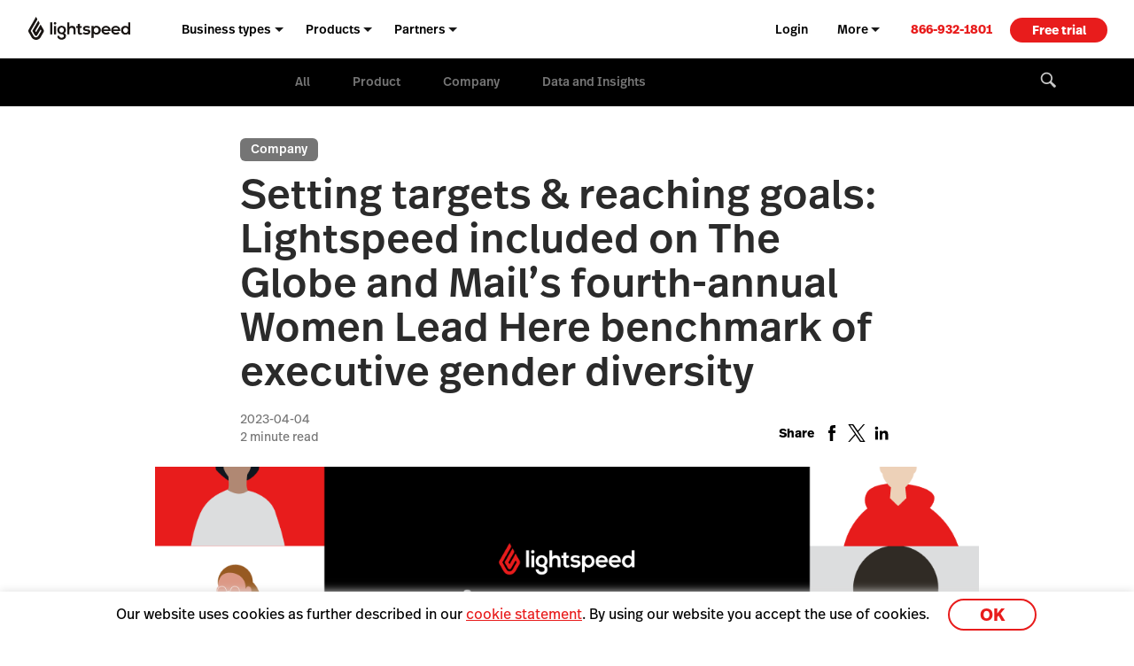

--- FILE ---
content_type: text/html; charset=UTF-8
request_url: https://www.lightspeedhq.com/news/setting-targets-reaching-goals-lightspeed-included-on-the-globe-and-mails-fourth-annual-women-lead-here-benchmark-of-executive-gender-diversity/
body_size: 23171
content:
<!DOCTYPE html>
<html lang="en-us" prefix="og: http://ogp.me/ns#"><head>
    <meta charset="UTF-8">
    <meta name="viewport" content="width=device-width, initial-scale=1">
    <link rel="profile" href="https://gmpg.org/xfn/11">
    <meta name="theme-color" content="#e81c1c">
    <link rel="icon" href="https://www.lightspeedhq.com/favicon.svg?v=5">
    <link rel="mask-icon" href="https://www.lightspeedhq.com/mask-icon.svg?v=5" color="#e81c1c">
    <link rel="apple-touch-icon" href="https://www.lightspeedhq.com/apple-touch-icon.png?v=2">
    <link rel="manifest" href="https://www.lightspeedhq.com/manifest.json">


<script id="google_consent_mode_script">
window.dataLayer = window.dataLayer || [];
function gtag() {
    dataLayer.push(arguments);
}
gtag("consent", "default", {
        ad_storage: "denied",
        analytics_storage: "denied",
        functionality_storage: "denied",
        personalization_storage: "denied",
        security_storage: "denied",
        ad_user_data: "denied",
        ad_personalization: "denied",
        wait_for_update: 500,
        region: ["AT","BE","BG","HR","CY","CZ","CH","DK","EE","FI","FR","DE","EL","HU","IE","IT","LV","LT","LU","MT","NL","NO","PL","PT","RO","SK","SI","ES","SE","UK","GB","LI","IS","CA-QC"]
    })
    gtag("consent", "default", {
        ad_storage: "granted",
        analytics_storage: "granted",
        functionality_storage: "granted",
        personalization_storage: "granted",
        security_storage: "granted",
        ad_user_data: "granted",
        ad_personalization: "granted",
    });
</script><!-- SET dataLayer's originalLocation variable value -->
<!-- This assigns a value to the custom GTM variable "originalLocation"
     This was built to tackle the Rogue Referral problem, explained here: https://www.simoahava.com/gtm-tips/fix-rogue-referral-problem-single-page-sites/ -->
<script type="text/javascript">
    window.dataLayer = window.dataLayer || [];

    window.dataLayer.push({
        originalLocation:
            document.location.protocol +
            '//' +
            document.location.hostname +
            document.location.pathname +
            document.location.search,
    });
</script>
<!-- END SET dataLayer's originalLocation variable value --><script>
function phoneTrackingCallback(site_phone_number) {
    return (formatted_number, mobile_number) => {
        var phoneNumberElements = document.querySelectorAll('.js-phone-link');
        phoneNumberElements.forEach(el => {
            if (el) {
                el.href = `tel:${mobile_number}`;
                //this check is necessary to ignore changing the content in case the phone number content is an svg icon or an image.
                if (el.innerHTML.trim() === site_phone_number.trim()) {
                    el.innerHTML = '';
                    el.appendChild(document.createTextNode(formatted_number));
                }
            }
        });
    };
}
</script><script src="https://fast.wistia.com/assets/external/E-v1.js" async></script><link rel="alternate" href="https://www.lightspeedhq.com/news/setting-targets-reaching-goals-lightspeed-included-on-the-globe-and-mails-fourth-annual-women-lead-here-benchmark-of-executive-gender-diversity/" hreflang="en">
<!-- OneTrust Cookies Consent Notice start for www.lightspeedhq.com -->

<script id="cookie_compliance_script" src="https://cdn.cookielaw.org/scripttemplates/otSDKStub.js" data-document-language="true" type="text/javascript" charset="UTF-8" data-domain-script="6923964b-261d-441d-97a3-41548ad55f41"></script>
<script type="text/javascript">
function OptanonWrapper() { }
</script>
<!-- OneTrust Cookies Consent Notice end for www.lightspeedhq.com -->
            <script id="optanon_wrapper_script">
    window.cookieComplianceCallbacks = [];
    window.cookiesCategoriesObject = {
        necessary: 'C0001',
        performance: 'C0002',
        functional: 'C0003',
        targeting: 'C0004',
        social: 'C0005',
    };
    window.OptanonWrapper = function() {
        const cookiesCategoriesObject = window.cookiesCategoriesObject;

        window.cookieComplianceCallbacks.forEach(({ callback, category, rejectCallback, pendingCallback }) => {
            const isCategoryActive = window.OptanonActiveGroups?.includes(cookiesCategoriesObject[category]);
            if(isCategoryActive){
                typeof callback === 'function' && callback();
            } else if (window.OneTrust?.IsAlertBoxClosedAndValid()) {
                if(isCategoryActive){
                    typeof callback === 'function' && callback();
                } else{
                    typeof rejectCallback === 'function' && rejectCallback();
                }
            } else{
                typeof pendingCallback === 'function' && pendingCallback();
            }

        });
    };

    
    
    window.registerCookieComplianceCallback = function(paramsObject) {
        const {
        callback,
        category= 'necessary',
        rejectCallback= () => {},
        pendingCallback= () => {},
        isCallOptanonWrapper= false,
    } = paramsObject;
        if (typeof callback === 'function' && typeof rejectCallback == 'function') {
            window.cookieComplianceCallbacks.push({ callback, category, rejectCallback, pendingCallback });
            if(isCallOptanonWrapper){
                window.OptanonWrapper();
            }
        }
    };
</script>
        
    <meta name="p:domain_verify" content="5b33cd0530cb4d1818ee74ca3e7bdcb5">


    <!--BEGINNING OF WP DYNAMICALLY INJECTED HEADER META CODE-->
<meta name="robots" content="index, follow, max-image-preview:large, max-snippet:-1, max-video-preview:-1">
	<style>img:is([sizes="auto" i], [sizes^="auto," i]) { contain-intrinsic-size: 3000px 1500px }</style>
	
<!-- Google Tag Manager for WordPress by gtm4wp.com -->
<script data-cfasync="false" data-pagespeed-no-defer>
	var gtm4wp_datalayer_name = "dataLayer";
	var dataLayer = dataLayer || [];
</script>
<!-- End Google Tag Manager for WordPress by gtm4wp.com -->
	<!-- This site is optimized with the Yoast SEO Premium plugin  - https://yoast.com/wordpress/plugins/seo/ -->
	<title>Setting targets &amp; reaching goals: Lightspeed included on The Globe and Mail’s fourth-annual Women Lead Here benchmark of executive gender diversity - Lightspeed</title>
	<meta name="description" content="Lightspeed Commerce is proud to be included in The Globe and Mail’s 2023 Report on Business magazine’s Women Lead Here rankings, which identifies leading Canadian businesses with the highest executive gender diversity.&nbsp;">
	<link rel="canonical" href="https://www.lightspeedhq.com/news/setting-targets-reaching-goals-lightspeed-included-on-the-globe-and-mails-fourth-annual-women-lead-here-benchmark-of-executive-gender-diversity/">
	<meta property="og:locale" content="en_US">
	<meta property="og:type" content="article">
	<meta property="og:title" content="Setting targets &amp; reaching goals: Lightspeed included on The Globe and Mail’s fourth-annual Women Lead Here benchmark of executive gender diversity - Lightspeed">
	<meta property="og:description" content="Lightspeed Commerce is proud to be included in The Globe and Mail’s 2023 Report on Business magazine’s Women Lead Here rankings, which identifies leading Canadian businesses with the highest executive gender diversity.&nbsp;">
	<meta property="og:url" content="https://www.lightspeedhq.com/news/setting-targets-reaching-goals-lightspeed-included-on-the-globe-and-mails-fourth-annual-women-lead-here-benchmark-of-executive-gender-diversity/">
	<meta property="og:site_name" content="Lightspeed">
	<meta property="article:publisher" content="https://www.facebook.com/LightspeedHQ/">
	<meta property="article:published_time" content="2023-04-04T14:32:46+00:00">
	<meta property="article:modified_time" content="2023-04-04T18:49:58+00:00">
	<meta property="og:image" content="https://assets.lightspeedhq.com/img/9546e730-newsroom-header-en.png">
	<meta property="og:image:width" content="1200">
	<meta property="og:image:height" content="580">
	<meta property="og:image:type" content="image/png">
	<meta name="twitter:card" content="summary_large_image">
	<meta name="twitter:site" content="@LightspeedHQ">
	<!-- / Yoast SEO Premium plugin. -->


<link rel="dns-prefetch" href="//cdn.bizible.com">
<link rel="dns-prefetch" href="//cdn.jsdelivr.net">
<link rel="alternate" type="application/rss+xml" title="Lightspeed » Feed" href="https://www.lightspeedhq.com/feed/">
<link rel="alternate" type="application/rss+xml" title="Lightspeed » Comments Feed" href="https://www.lightspeedhq.com/comments/feed/">
<style id="global-styles-inline-css" type="text/css">
:root{--wp--preset--aspect-ratio--square: 1;--wp--preset--aspect-ratio--4-3: 4/3;--wp--preset--aspect-ratio--3-4: 3/4;--wp--preset--aspect-ratio--3-2: 3/2;--wp--preset--aspect-ratio--2-3: 2/3;--wp--preset--aspect-ratio--16-9: 16/9;--wp--preset--aspect-ratio--9-16: 9/16;--wp--preset--color--black: #000000;--wp--preset--color--cyan-bluish-gray: #abb8c3;--wp--preset--color--white: #ffffff;--wp--preset--color--pale-pink: #f78da7;--wp--preset--color--vivid-red: #cf2e2e;--wp--preset--color--luminous-vivid-orange: #ff6900;--wp--preset--color--luminous-vivid-amber: #fcb900;--wp--preset--color--light-green-cyan: #7bdcb5;--wp--preset--color--vivid-green-cyan: #00d084;--wp--preset--color--pale-cyan-blue: #8ed1fc;--wp--preset--color--vivid-cyan-blue: #0693e3;--wp--preset--color--vivid-purple: #9b51e0;--wp--preset--gradient--vivid-cyan-blue-to-vivid-purple: linear-gradient(135deg,rgba(6,147,227,1) 0%,rgb(155,81,224) 100%);--wp--preset--gradient--light-green-cyan-to-vivid-green-cyan: linear-gradient(135deg,rgb(122,220,180) 0%,rgb(0,208,130) 100%);--wp--preset--gradient--luminous-vivid-amber-to-luminous-vivid-orange: linear-gradient(135deg,rgba(252,185,0,1) 0%,rgba(255,105,0,1) 100%);--wp--preset--gradient--luminous-vivid-orange-to-vivid-red: linear-gradient(135deg,rgba(255,105,0,1) 0%,rgb(207,46,46) 100%);--wp--preset--gradient--very-light-gray-to-cyan-bluish-gray: linear-gradient(135deg,rgb(238,238,238) 0%,rgb(169,184,195) 100%);--wp--preset--gradient--cool-to-warm-spectrum: linear-gradient(135deg,rgb(74,234,220) 0%,rgb(151,120,209) 20%,rgb(207,42,186) 40%,rgb(238,44,130) 60%,rgb(251,105,98) 80%,rgb(254,248,76) 100%);--wp--preset--gradient--blush-light-purple: linear-gradient(135deg,rgb(255,206,236) 0%,rgb(152,150,240) 100%);--wp--preset--gradient--blush-bordeaux: linear-gradient(135deg,rgb(254,205,165) 0%,rgb(254,45,45) 50%,rgb(107,0,62) 100%);--wp--preset--gradient--luminous-dusk: linear-gradient(135deg,rgb(255,203,112) 0%,rgb(199,81,192) 50%,rgb(65,88,208) 100%);--wp--preset--gradient--pale-ocean: linear-gradient(135deg,rgb(255,245,203) 0%,rgb(182,227,212) 50%,rgb(51,167,181) 100%);--wp--preset--gradient--electric-grass: linear-gradient(135deg,rgb(202,248,128) 0%,rgb(113,206,126) 100%);--wp--preset--gradient--midnight: linear-gradient(135deg,rgb(2,3,129) 0%,rgb(40,116,252) 100%);--wp--preset--font-size--small: 13px;--wp--preset--font-size--medium: 20px;--wp--preset--font-size--large: 36px;--wp--preset--font-size--x-large: 42px;--wp--preset--spacing--20: 0.44rem;--wp--preset--spacing--30: 0.67rem;--wp--preset--spacing--40: 1rem;--wp--preset--spacing--50: 1.5rem;--wp--preset--spacing--60: 2.25rem;--wp--preset--spacing--70: 3.38rem;--wp--preset--spacing--80: 5.06rem;--wp--preset--shadow--natural: 6px 6px 9px rgba(0, 0, 0, 0.2);--wp--preset--shadow--deep: 12px 12px 50px rgba(0, 0, 0, 0.4);--wp--preset--shadow--sharp: 6px 6px 0px rgba(0, 0, 0, 0.2);--wp--preset--shadow--outlined: 6px 6px 0px -3px rgba(255, 255, 255, 1), 6px 6px rgba(0, 0, 0, 1);--wp--preset--shadow--crisp: 6px 6px 0px rgba(0, 0, 0, 1);}:where(.is-layout-flex){gap: 0.5em;}:where(.is-layout-grid){gap: 0.5em;}body .is-layout-flex{display: flex;}.is-layout-flex{flex-wrap: wrap;align-items: center;}.is-layout-flex > :is(*, div){margin: 0;}body .is-layout-grid{display: grid;}.is-layout-grid > :is(*, div){margin: 0;}:where(.wp-block-columns.is-layout-flex){gap: 2em;}:where(.wp-block-columns.is-layout-grid){gap: 2em;}:where(.wp-block-post-template.is-layout-flex){gap: 1.25em;}:where(.wp-block-post-template.is-layout-grid){gap: 1.25em;}.has-black-color{color: var(--wp--preset--color--black) !important;}.has-cyan-bluish-gray-color{color: var(--wp--preset--color--cyan-bluish-gray) !important;}.has-white-color{color: var(--wp--preset--color--white) !important;}.has-pale-pink-color{color: var(--wp--preset--color--pale-pink) !important;}.has-vivid-red-color{color: var(--wp--preset--color--vivid-red) !important;}.has-luminous-vivid-orange-color{color: var(--wp--preset--color--luminous-vivid-orange) !important;}.has-luminous-vivid-amber-color{color: var(--wp--preset--color--luminous-vivid-amber) !important;}.has-light-green-cyan-color{color: var(--wp--preset--color--light-green-cyan) !important;}.has-vivid-green-cyan-color{color: var(--wp--preset--color--vivid-green-cyan) !important;}.has-pale-cyan-blue-color{color: var(--wp--preset--color--pale-cyan-blue) !important;}.has-vivid-cyan-blue-color{color: var(--wp--preset--color--vivid-cyan-blue) !important;}.has-vivid-purple-color{color: var(--wp--preset--color--vivid-purple) !important;}.has-black-background-color{background-color: var(--wp--preset--color--black) !important;}.has-cyan-bluish-gray-background-color{background-color: var(--wp--preset--color--cyan-bluish-gray) !important;}.has-white-background-color{background-color: var(--wp--preset--color--white) !important;}.has-pale-pink-background-color{background-color: var(--wp--preset--color--pale-pink) !important;}.has-vivid-red-background-color{background-color: var(--wp--preset--color--vivid-red) !important;}.has-luminous-vivid-orange-background-color{background-color: var(--wp--preset--color--luminous-vivid-orange) !important;}.has-luminous-vivid-amber-background-color{background-color: var(--wp--preset--color--luminous-vivid-amber) !important;}.has-light-green-cyan-background-color{background-color: var(--wp--preset--color--light-green-cyan) !important;}.has-vivid-green-cyan-background-color{background-color: var(--wp--preset--color--vivid-green-cyan) !important;}.has-pale-cyan-blue-background-color{background-color: var(--wp--preset--color--pale-cyan-blue) !important;}.has-vivid-cyan-blue-background-color{background-color: var(--wp--preset--color--vivid-cyan-blue) !important;}.has-vivid-purple-background-color{background-color: var(--wp--preset--color--vivid-purple) !important;}.has-black-border-color{border-color: var(--wp--preset--color--black) !important;}.has-cyan-bluish-gray-border-color{border-color: var(--wp--preset--color--cyan-bluish-gray) !important;}.has-white-border-color{border-color: var(--wp--preset--color--white) !important;}.has-pale-pink-border-color{border-color: var(--wp--preset--color--pale-pink) !important;}.has-vivid-red-border-color{border-color: var(--wp--preset--color--vivid-red) !important;}.has-luminous-vivid-orange-border-color{border-color: var(--wp--preset--color--luminous-vivid-orange) !important;}.has-luminous-vivid-amber-border-color{border-color: var(--wp--preset--color--luminous-vivid-amber) !important;}.has-light-green-cyan-border-color{border-color: var(--wp--preset--color--light-green-cyan) !important;}.has-vivid-green-cyan-border-color{border-color: var(--wp--preset--color--vivid-green-cyan) !important;}.has-pale-cyan-blue-border-color{border-color: var(--wp--preset--color--pale-cyan-blue) !important;}.has-vivid-cyan-blue-border-color{border-color: var(--wp--preset--color--vivid-cyan-blue) !important;}.has-vivid-purple-border-color{border-color: var(--wp--preset--color--vivid-purple) !important;}.has-vivid-cyan-blue-to-vivid-purple-gradient-background{background: var(--wp--preset--gradient--vivid-cyan-blue-to-vivid-purple) !important;}.has-light-green-cyan-to-vivid-green-cyan-gradient-background{background: var(--wp--preset--gradient--light-green-cyan-to-vivid-green-cyan) !important;}.has-luminous-vivid-amber-to-luminous-vivid-orange-gradient-background{background: var(--wp--preset--gradient--luminous-vivid-amber-to-luminous-vivid-orange) !important;}.has-luminous-vivid-orange-to-vivid-red-gradient-background{background: var(--wp--preset--gradient--luminous-vivid-orange-to-vivid-red) !important;}.has-very-light-gray-to-cyan-bluish-gray-gradient-background{background: var(--wp--preset--gradient--very-light-gray-to-cyan-bluish-gray) !important;}.has-cool-to-warm-spectrum-gradient-background{background: var(--wp--preset--gradient--cool-to-warm-spectrum) !important;}.has-blush-light-purple-gradient-background{background: var(--wp--preset--gradient--blush-light-purple) !important;}.has-blush-bordeaux-gradient-background{background: var(--wp--preset--gradient--blush-bordeaux) !important;}.has-luminous-dusk-gradient-background{background: var(--wp--preset--gradient--luminous-dusk) !important;}.has-pale-ocean-gradient-background{background: var(--wp--preset--gradient--pale-ocean) !important;}.has-electric-grass-gradient-background{background: var(--wp--preset--gradient--electric-grass) !important;}.has-midnight-gradient-background{background: var(--wp--preset--gradient--midnight) !important;}.has-small-font-size{font-size: var(--wp--preset--font-size--small) !important;}.has-medium-font-size{font-size: var(--wp--preset--font-size--medium) !important;}.has-large-font-size{font-size: var(--wp--preset--font-size--large) !important;}.has-x-large-font-size{font-size: var(--wp--preset--font-size--x-large) !important;}
:where(.wp-block-post-template.is-layout-flex){gap: 1.25em;}:where(.wp-block-post-template.is-layout-grid){gap: 1.25em;}
:where(.wp-block-columns.is-layout-flex){gap: 2em;}:where(.wp-block-columns.is-layout-grid){gap: 2em;}
:root :where(.wp-block-pullquote){font-size: 1.5em;line-height: 1.6;}
</style>
<link rel="stylesheet" id="tailwind-style-css" href="https://www.lightspeedhq.com/wp-content/themes/ls/dist/css/tailwind-style.css?ver=1769707524" type="text/css" media="all">
<link rel="stylesheet" id="news1769707526-css" href="https://www.lightspeedhq.com/wp-content/themes/ls/prod/css/news.css?ver=1769707526" type="text/css" media="all">
<script type="text/plain" class="optanon-category-C0004" async="async" src="//cdn.bizible.com/scripts/bizible.js" id="bizible-js"></script>
<script type="text/javascript" nomodule data-ot-ignore src="https://cdn.jsdelivr.net/npm/promise-polyfill@8/dist/polyfill.min.js?ver=1" id="polyfill-promise-js"></script>

<!-- Google Tag Manager for WordPress by gtm4wp.com -->
<!-- GTM Container placement set to manual -->
<script data-cfasync="false" data-pagespeed-no-defer>
	var dataLayer_content = {"pagePostType":"news","pagePostType2":"single-news","pagePostAuthor":"Stephanie Princivil"};
	dataLayer.push( dataLayer_content );
</script>
<script data-cfasync="false" data-pagespeed-no-defer>
(function(w,d,s,l,i){w[l]=w[l]||[];w[l].push({'gtm.start':
new Date().getTime(),event:'gtm.js'});var f=d.getElementsByTagName(s)[0],
j=d.createElement(s),dl=l!='dataLayer'?'&l='+l:'';j.async=true;j.src=
'//www.googletagmanager.com/gtm.js?id='+i+dl;f.parentNode.insertBefore(j,f);
})(window,document,'script','dataLayer','GTM-P7NVFF');
</script>
<!-- End Google Tag Manager for WordPress by gtm4wp.com -->    <!--END OF WP DYNAMICALLY INJECTED HEADER META CODE-->

<!-- Start VWO Async SmartCode --><link rel="preconnect" href="https://dev.visualwebsiteoptimizer.com"><script type="text/javascript" id="vwoCode"> window._vwo_code || (function() { var account_id=715711, version=2.1, settings_tolerance=5000, hide_element='body', hide_element_style = 'opacity:0 !important;filter:alpha(opacity=0) !important;background:none !important;transition:none !important;', /* DO NOT EDIT BELOW THIS LINE */ f=false,w=window,d=document,v=d.querySelector('#vwoCode'),cK='_vwo_'+account_id+'_settings',cc={};try{var c=JSON.parse(localStorage.getItem('_vwo_'+account_id+'_config'));cc=c&&typeof c==='object'?c:{}}catch(e){}var stT=cc.stT==='session'?w.sessionStorage:w.localStorage;code={nonce:v&&v.nonce,use_existing_jquery:function(){return typeof use_existing_jquery!=='undefined'?use_existing_jquery:undefined},library_tolerance:function(){return typeof library_tolerance!=='undefined'?library_tolerance:undefined},settings_tolerance:function(){return cc.sT||settings_tolerance},hide_element_style:function(){return'{'+(cc.hES||hide_element_style)+'}'},hide_element:function(){if(performance.getEntriesByName('first-contentful-paint')[0]){return''}return typeof cc.hE==='string'?cc.hE:hide_element},getVersion:function(){return version},finish:function(e){if(!f){f=true;var t=d.getElementById('_vis_opt_path_hides');if(t)t.parentNode.removeChild(t);if(e)(new Image).src='https://dev.visualwebsiteoptimizer.com/ee.gif?a='+account_id+e}},finished:function(){return f},addScript:function(e){var t=d.createElement('script');t.type='text/javascript';if(e.src){t.src=e.src}else{t.text=e.text}v&&t.setAttribute('nonce',v.nonce);d.getElementsByTagName('head')[0].appendChild(t)},load:function(e,t){var n=this.getSettings(),i=d.createElement('script'),r=this;t=t||{};if(n){i.textContent=n;d.getElementsByTagName('head')[0].appendChild(i);if(!w.VWO||VWO.caE){stT.removeItem(cK);r.load(e)}}else{var o=new XMLHttpRequest;o.open('GET',e,true);o.withCredentials=!t.dSC;o.responseType=t.responseType||'text';o.onload=function(){if(t.onloadCb){return t.onloadCb(o,e)}if(o.status===200||o.status===304){_vwo_code.addScript({text:o.responseText})}else{_vwo_code.finish('&e=loading_failure:'+e)}};o.onerror=function(){if(t.onerrorCb){return t.onerrorCb(e)}_vwo_code.finish('&e=loading_failure:'+e)};o.send()}},getSettings:function(){try{var e=stT.getItem(cK);if(!e){return}e=JSON.parse(e);if(Date.now()>e.e){stT.removeItem(cK);return}return e.s}catch(e){return}},init:function(){if(d.URL.indexOf('__vwo_disable__')>-1)return;var e=this.settings_tolerance();w._vwo_settings_timer=setTimeout(function(){_vwo_code.finish();stT.removeItem(cK)},e);var t;if(this.hide_element()!=='body'){t=d.createElement('style');var n=this.hide_element(),i=n?n+this.hide_element_style():'',r=d.getElementsByTagName('head')[0];t.setAttribute('id','_vis_opt_path_hides');v&&t.setAttribute('nonce',v.nonce);t.setAttribute('type','text/css');if(t.styleSheet)t.styleSheet.cssText=i;else t.appendChild(d.createTextNode(i));r.appendChild(t)}else{t=d.getElementsByTagName('head')[0];var i=d.createElement('div');i.style.cssText='z-index: 2147483647 !important;position: fixed !important;left: 0 !important;top: 0 !important;width: 100% !important;height: 100% !important;background: white !important;';i.setAttribute('id','_vis_opt_path_hides');i.classList.add('_vis_hide_layer');t.parentNode.insertBefore(i,t.nextSibling)}var o=window._vis_opt_url||d.URL,s='https://dev.visualwebsiteoptimizer.com/j.php?a='+account_id+'&u='+encodeURIComponent(o)+'&vn='+version;if(w.location.search.indexOf('_vwo_xhr')!==-1){this.addScript({src:s})}else{this.load(s+'&x=true')}}};w._vwo_code=code;code.init();})(); </script><!-- End VWO Async SmartCode --><script> /* Enable VWO based on the cookie consent state */ window.onload = () => { window.VWO = window.VWO || []; window.VWO.init = window.VWO.init || function(state) { window.VWO.consentState = state; }; window.registerCookieComplianceCallback({ callback: () => VWO.init(1), category: 'performance', rejectCallback: () => VWO.init(3), pendingCallback: () => VWO.init(2), isCallOptanonWrapper: true }); }; </script><script>
    function shouldDiscard(event) {
        // Ignore JS errors caused by Facebook bots
        // More info here: https://github.com/lightspeedretail/mkt-hq-website/pull/2046
        var isErrorEvent = event.type === 'error' && event.error && event.error.message && event.error.message.includes('Illegal invocation');
        var isFacebookError = isErrorEvent && event.view && event.view.referrer && event.view.referrer.includes('facebook');
        return isFacebookError;
    }
</script>

<!--DATADOG ASYNC RUM SNIPPET-->
<script>
    (function(h,o,u,n,d) {
        h=h[d]=h[d]||{q:[],onReady:function(c){h.q.push(c)}}
        d=o.createElement(u);d.async=1;d.src=n
        n=o.getElementsByTagName(u)[0];n.parentNode.insertBefore(d,n)
    })(window,document,'script','https://www.datadoghq-browser-agent.com/us5/v5/datadog-rum.js','DD_RUM')
    window.DD_RUM.onReady(function() {

        window.DD_RUM.init({
            clientToken: 'pubf60f07cb2a44ab66b4e81fc9f2c3b02e',
            applicationId: 'f195e81c-f218-4744-bf20-ebac614e3bf1',
            site: 'us5.datadoghq.com',
            service:'mkt-hq-website-browser',
            env: 'production',
            /*
                In config.yml we are doing the same thing ( | cut -c1-7)
                for the map-files-upload. Both versions have to be identical
            */
            version: 'v1.4.17',
            sessionSampleRate: 100, // this will be controlled in Datadog UI with the Retention Filters
            sessionReplaySampleRate: 20,
            trackResources: true,
            trackLongTasks: true,
            startSessionReplayRecordingManually: true,
            defaultPrivacyLevel: 'mask-user-input',
            beforeSend: (event) => {
                if (shouldDiscard(event)) {
                    return false
                }
            },
        });
        window.registerCookieComplianceCallback({
            callback: () => window.DD_RUM.startSessionReplayRecording(),
            category: 'targeting',
            rejectCallback: () => window.DD_RUM.stopSessionReplayRecording()
        });
    });


</script>
    <script type="text/javascript">performance.mark('css-finish-render');</script>

    <!--    BEGIN PHONE TRACKING SCRIPT-->
    <!--  This is based on the new code here: https://support.google.com/google-ads/answer/6095883?co=ADWORDS.IsAWNCustomer%3Dtrue&hl=en&oco=0 -->
    <!-- Global site tag (gtag.js) - Google Ads: 1015423443 -->
    <script async src="https://www.googletagmanager.com/gtag/js?id=AW-1015423443"></script>
    <script>window.dataLayer = window.dataLayer || [];

        function gtag() {
            dataLayer.push(arguments);
        }

        gtag('js', new Date());
        gtag('config', 'AW-1015423443');</script>
    <!-- Phone Tracking Snippet -->
    <script>gtag('config', 'AW-1015423443/uDdTCPiQ8moQ08OY5AM', {
            'phone_conversion_number': '866-932-1801',
            'phone_conversion_callback': phoneTrackingCallback('866-932-1801'),
        }); </script>
    <!--    END PHONE TRACKING SCRIPT-->

    <script async src="https://www.google.com/recaptcha/enterprise.js?render=6LcO1TslAAAAAIcie4-MaXvjZkQZhWVDcbkQtc84"></script>

    <!-- TrustBox script -->
        <script type="text/javascript" src="//widget.trustpilot.com/bootstrap/v5/tp.widget.bootstrap.min.js" async></script>
    <!-- End TrustBox script -->
    <!-- Necessary to keep modules hidden by GSAP visible if GSAP does not load -->
    <noscript>
        <style>
            [data-animation-container-el] {
                visibility: inherit !important;
            }
        </style>
    </noscript>


 </head>
    <body class="wp-singular news-template-default single single-news postid-79443 wp-theme-ls" data-product="other" data-chat="true" data-domain="hq" data-goal-type="Other" data-section="news" data-form-autofill="enabled" data-submit-success-message="Thanks, we'll be in touch!" data-form-wizard-swap="enabled" data-restaurant-product-tracking="disabled" data-environment="prod" data-postal-code="enabled" data-form-hide-golf-pc-pages="disabled">
        
<!-- GTM Container placement set to manual -->
<!-- Google Tag Manager (noscript) -->
				<noscript><iframe src="https://www.googletagmanager.com/ns.html?id=GTM-P7NVFF" height="0" width="0" style="display:none;visibility:hidden" aria-hidden="true"></iframe></noscript>
<!-- End Google Tag Manager (noscript) -->
        <div id="page" class="hfeed site ">
            <div id="content-wrapper" class>
                
                
                <header role="banner" class="main-site-header-btf "><div class="navigation-btf-desktop__wrapper gb-background-color--lightest"><div class="navigation-btf-desktop navigation-btf-desktop--main gb-flex gb-flex--center-vertical" data-navigation-type="btf-desktop"><a class="navigation-btf__logo" data-lightspeed-flame-logo href="https://www.lightspeedhq.com/" rel="home" title="Lightspeed"><svg width="130" height="30" viewBox="0 0 130 31" class="tw:fill-charcoal"><path class="flame" d="M9.85 0L11.25 2.39932C11.55 2.89918 11.55 3.49901 11.25 3.99887L3.05 18.1949L6.85 24.893C7.45 25.9927 8.55 26.5925 9.75 26.5925C10.95 26.5925 12.05 25.8927 12.75 24.893L16.65 18.1949L15.65 16.3954L11.25 23.9932C10.95 24.4931 10.45 24.793 9.85 24.793C9.25 24.793 8.75 24.4931 8.45 23.9932L5.15 18.1949L12.75 4.99859L14.15 7.39792C14.45 7.89778 14.45 8.49761 14.15 8.99747L8.85 18.1949L9.85 19.9944L15.65 9.99718L19.45 16.5953C20.05 17.595 20.05 18.8947 19.45 19.8944L15.65 26.5925C15.05 27.5922 13.25 29.8916 9.95 29.8916C6.65 29.8916 4.85 27.5922 4.25 26.5925L0.45 19.8944C-0.15 18.8947 -0.15 17.595 0.45 16.5953L9.85 0Z" /><path d="M42.5 11.5967C39.5 11.5967 37 13.6961 37 17.0951C37 20.4942 39.1 22.5936 42.5 22.5936C43.9 22.5936 45.3 23.2934 45.3 24.793C45.3 26.2925 44.1 27.1923 42.5 27.1923C40.9 27.1923 39.6 26.2925 39.6 24.793H37C37 27.6921 39.4 29.6916 42.5 29.6916C45.7 29.6916 48 27.7921 48 24.793C48 23.3934 47.6 22.0937 45.7 21.194C47.5 20.3942 48 18.4947 48 17.0951C48 13.7961 45.5 11.5967 42.5 11.5967ZM42.5 20.3942C40.9 20.3942 39.6 18.9946 39.6 17.0951C39.6 15.1957 40.9 13.7961 42.5 13.7961C44.1 13.7961 45.3 15.1957 45.3 17.0951C45.3 19.0946 44.1 20.3942 42.5 20.3942Z" /><path d="M34.1 9.99695C34.9837 9.99695 35.7 9.28081 35.7 8.3974C35.7 7.51399 34.9837 6.79785 34.1 6.79785C33.2163 6.79785 32.5 7.51399 32.5 8.3974C32.5 9.28081 33.2163 9.99695 34.1 9.99695Z" /><path d="M108.3 18.2944C108.6 19.5941 109.8 20.6938 111.7 20.6938C112.7 20.6938 114 20.1939 114.6 19.5941L116.3 21.2936C115.1 22.4932 113.3 23.0931 111.6 23.0931C108.2 23.0931 105.7 20.7937 105.7 17.3947C105.7 14.0956 108.3 11.6963 111.4 11.6963C114.7 11.6963 117.5 13.9956 117.2 18.3944H108.3V18.2944ZM114.7 16.295C114.4 14.9954 113.1 13.8957 111.5 13.8957C110 13.8957 108.7 14.8954 108.3 16.295H114.7Z" /><path d="M95.8998 18.2944C96.1998 19.5941 97.3998 20.6938 99.2998 20.6938C100.3 20.6938 101.6 20.1939 102.2 19.5941L103.9 21.2936C102.7 22.4932 100.9 23.0931 99.1998 23.0931C95.7998 23.0931 93.2998 20.7937 93.2998 17.3947C93.2998 14.0956 95.8998 11.6963 98.9998 11.6963C102.3 11.6963 105.1 13.9956 104.8 18.3944H95.8998V18.2944ZM102.2 16.295C101.9 14.9954 100.6 13.8957 98.9998 13.8957C97.4998 13.8957 96.1998 14.8954 95.7998 16.295H102.2Z" /><path d="M55.7997 11.5964C54.5997 11.5964 53.3997 11.9963 52.3997 13.1959V7.09766H49.6997V22.7932H52.3997V17.1948C52.3997 15.5953 53.4997 14.1957 55.0997 14.1957C56.4997 14.1957 57.5997 14.9954 57.5997 16.9949V22.6933H60.2997V16.7949C60.2997 13.6958 58.8997 11.5964 55.7997 11.5964Z" /><path d="M86.8001 11.5967C85.6001 11.5967 84.1001 12.0965 83.3001 13.2962L83.2001 11.7966H80.6001V27.4922L83.3001 27.1923V21.3939C84.1001 22.5936 85.7001 22.9935 86.9001 22.9935C90.4001 22.9935 92.4001 20.3942 92.4001 17.1951C92.3001 14.096 90.1001 11.5967 86.8001 11.5967ZM86.6001 20.7941C84.8001 20.7941 83.5001 19.0946 83.5001 17.395C83.5001 15.6955 84.6001 13.896 86.6001 13.896C88.5001 13.896 89.7001 15.6955 89.7001 17.395C89.7001 19.0946 88.4001 20.7941 86.6001 20.7941Z" /><path d="M123.8 23.0932C125 23.0932 126.5 22.5933 127.3 21.3936L127.4 22.8932H130V7.09766H127.3V13.1959C126.5 11.9963 124.8 11.6964 123.7 11.6964C120.2 11.6964 118.2 14.2956 118.2 17.4947C118.2 20.5939 120.4 23.0932 123.8 23.0932ZM124 13.9957C125.8 13.9957 127.1 15.6952 127.1 17.3948C127.1 19.0943 126 20.8938 124 20.8938C122.1 20.8938 120.9 19.0943 120.9 17.3948C120.9 15.6952 122.1 13.9957 124 13.9957Z" /><path d="M66.8001 20.9937C66.5001 20.9937 66.2001 20.8937 66.0001 20.6938C65.8001 20.4938 65.8001 20.0939 65.8001 19.6941V14.2956H68.0001L68.2001 11.9962H65.8001V8.99707L63.1001 9.29699V11.9962H61.1001V14.2956H63.1001V19.6941C63.1001 20.7938 63.4001 21.6935 63.9001 22.2933C64.4001 22.8932 65.2001 23.1931 66.2001 23.1931C66.7001 23.1931 67.1001 23.0931 67.6001 22.9931C68.1001 22.8932 68.5001 22.6932 68.8001 22.3933L68.0001 20.5938C67.6001 20.8937 67.2001 20.9937 66.8001 20.9937Z" /><path d="M77.8998 16.9948C76.7998 16.295 75.4998 16.195 74.2998 16.195C73.5998 16.195 72.3998 15.9951 72.3998 14.9954C72.3998 14.2956 73.0998 13.8957 74.3998 13.8957C75.3998 13.8957 76.2998 14.0956 77.0998 14.8954L78.5998 13.0959C77.2998 11.9962 75.9998 11.6963 74.2998 11.6963C72.2998 11.6963 69.6998 12.596 69.6998 15.0953C69.6998 16.095 70.2998 17.0948 71.0998 17.6946C72.0998 18.2944 73.3998 18.3944 74.5998 18.4944C75.3998 18.5943 76.5998 18.7943 76.3998 19.794C76.2998 20.4938 75.3998 20.7937 74.6998 20.7937C73.9998 20.7937 73.2998 20.7937 72.5998 20.5938C71.8998 20.3938 71.2998 20.0939 70.6998 19.694L69.2998 21.3936C69.3998 21.4935 69.4998 21.4935 69.4998 21.4935C71.2998 22.8931 73.6998 23.393 75.8998 22.8931C77.5998 22.4932 78.9998 21.2936 78.9998 19.4941C79.1998 18.4944 78.7998 17.4947 77.8998 16.9948Z" /><path d="M30.5999 7.09766H27.8999V22.7932H30.5999V7.09766Z" /><path d="M35.3997 11.8965H32.6997V22.7934H35.3997V11.8965Z" /></svg></a><nav aria-label="Main Navigation" class="navigation-btf-desktop__nav gb-flex gb-flex--center-vertical"><div class="navigation-btf-desktop__item-group gb-flex gb-flex--center-vertical" role="menubar"><div role="group" class="navigation-btf-desktop__item navigation-btf-desktop__item--not-active navigation-btf-desktop__parent-item navigation-btf-desktop__item--dropdown navigation-btf-desktop__parent-item--dropdown navigation-btf-desktop__parent-item" aria-haspopup="true" data-navigation-group="main" data-navigation-platform="desktop" data-navigation-level="parent"><a class="navigation-btf-desktop__item__link navigation-btf-desktop__parent-item__link navigation-btf-desktop__item__link--dropdown gb-flex gb-flex--center-vertical" href="#" role="menuitem" aria-haspopup="true" aria-expanded="false" data-menu-link> Business types </a><ul class="navigation-btf-desktop__item-group navigation-btf-desktop__sub-links " role="menu" data-navigation-sublinks><li class="navigation-btf-desktop__item navigation-btf-desktop__child-item navigation-btf-desktop__child-item--line navigation-btf-desktop__item--not-active gb-flex gb-flex--column" data-navigation-group="main" data-navigation-platform="desktop" data-navigation-level="child"><a class="navigation-btf-desktop__item__link navigation-btf-desktop__child-item__link gb-flex gb-flex--center-vertical" href="https://www.lightspeedhq.com/pos/retail/" role="menuitem" data-menu-link> Retail </a><ul class="navigation-btf-desktop__item-group gb-flex gb-flex--column gb-flex--grow-1" role="menubar"><li class="navigation-btf-desktop__item navigation-btf-desktop__grand-child-item navigation-btf-desktop__item--not-active" data-navigation-group="main" data-navigation-platform="desktop" data-navigation-level="grandchild" tabindex="-1"><a class="navigation-btf-desktop__item__link navigation-btf-desktop__grand-child-item__link gb-flex gb-flex--center-vertical" href="https://www.lightspeedhq.com/pos/retail/apparel/" role="menuitem" data-menu-link> Apparel </a></li><li class="navigation-btf-desktop__item navigation-btf-desktop__grand-child-item navigation-btf-desktop__item--not-active" data-navigation-group="main" data-navigation-platform="desktop" data-navigation-level="grandchild" tabindex="-1"><a class="navigation-btf-desktop__item__link navigation-btf-desktop__grand-child-item__link gb-flex gb-flex--center-vertical" href="https://www.lightspeedhq.com/pos/retail/bike-shop/" role="menuitem" data-menu-link> Bike </a></li><li class="navigation-btf-desktop__item navigation-btf-desktop__grand-child-item navigation-btf-desktop__item--not-active" data-navigation-group="main" data-navigation-platform="desktop" data-navigation-level="grandchild" tabindex="-1"><a class="navigation-btf-desktop__item__link navigation-btf-desktop__grand-child-item__link gb-flex gb-flex--center-vertical" href="https://www.lightspeedhq.com/pos/retail/cbd-pos/" role="menuitem" data-menu-link> CBD </a></li><li class="navigation-btf-desktop__item navigation-btf-desktop__grand-child-item navigation-btf-desktop__item--not-active" data-navigation-group="main" data-navigation-platform="desktop" data-navigation-level="grandchild" tabindex="-1"><a class="navigation-btf-desktop__item__link navigation-btf-desktop__grand-child-item__link gb-flex gb-flex--center-vertical" href="https://www.lightspeedhq.com/pos/retail/electronics-store-pos/" role="menuitem" data-menu-link> Electronics </a></li><li class="navigation-btf-desktop__item navigation-btf-desktop__grand-child-item navigation-btf-desktop__item--not-active" data-navigation-group="main" data-navigation-platform="desktop" data-navigation-level="grandchild" tabindex="-1"><a class="navigation-btf-desktop__item__link navigation-btf-desktop__grand-child-item__link gb-flex gb-flex--center-vertical" href="https://www.lightspeedhq.com/pos/retail/garden-center-pos/" role="menuitem" data-menu-link> Garden </a></li><li class="navigation-btf-desktop__item navigation-btf-desktop__grand-child-item navigation-btf-desktop__item--not-active" data-navigation-group="main" data-navigation-platform="desktop" data-navigation-level="grandchild" tabindex="-1"><a class="navigation-btf-desktop__item__link navigation-btf-desktop__grand-child-item__link gb-flex gb-flex--center-vertical" href="https://www.lightspeedhq.com/pos/retail/gift-shop-point-of-sale/" role="menuitem" data-menu-link> Gift store </a></li><li class="navigation-btf-desktop__item navigation-btf-desktop__grand-child-item navigation-btf-desktop__item--not-active" data-navigation-group="main" data-navigation-platform="desktop" data-navigation-level="grandchild" tabindex="-1"><a class="navigation-btf-desktop__item__link navigation-btf-desktop__grand-child-item__link gb-flex gb-flex--center-vertical" href="https://www.lightspeedhq.com/pos/retail/beauty-products-pos/" role="menuitem" data-menu-link> Health and Beauty </a></li><li class="navigation-btf-desktop__item navigation-btf-desktop__grand-child-item navigation-btf-desktop__item--not-active" data-navigation-group="main" data-navigation-platform="desktop" data-navigation-level="grandchild" tabindex="-1"><a class="navigation-btf-desktop__item__link navigation-btf-desktop__grand-child-item__link gb-flex gb-flex--center-vertical" href="https://www.lightspeedhq.com/pos/retail/home-decor-store-pos/" role="menuitem" data-menu-link> Home decor </a></li><li class="navigation-btf-desktop__item navigation-btf-desktop__grand-child-item navigation-btf-desktop__item--not-active" data-navigation-group="main" data-navigation-platform="desktop" data-navigation-level="grandchild" tabindex="-1"><a class="navigation-btf-desktop__item__link navigation-btf-desktop__grand-child-item__link gb-flex gb-flex--center-vertical" href="https://www.lightspeedhq.com/pos/retail/jewellery-store-pos/" role="menuitem" data-menu-link> Jewelry </a></li><li class="navigation-btf-desktop__item navigation-btf-desktop__grand-child-item navigation-btf-desktop__item--not-active" data-navigation-group="main" data-navigation-platform="desktop" data-navigation-level="grandchild" tabindex="-1"><a class="navigation-btf-desktop__item__link navigation-btf-desktop__grand-child-item__link gb-flex gb-flex--center-vertical" href="https://www.lightspeedhq.com/pos/retail/liquor-point-of-sale/" role="menuitem" data-menu-link> Liquor </a></li><li class="navigation-btf-desktop__item navigation-btf-desktop__grand-child-item navigation-btf-desktop__item--not-active" data-navigation-group="main" data-navigation-platform="desktop" data-navigation-level="grandchild" tabindex="-1"><a class="navigation-btf-desktop__item__link navigation-btf-desktop__grand-child-item__link gb-flex gb-flex--center-vertical" href="https://www.lightspeedhq.com/pos/retail/midsize-business-pos/" role="menuitem" data-menu-link> Multi-store </a></li><li class="navigation-btf-desktop__item navigation-btf-desktop__grand-child-item navigation-btf-desktop__item--not-active" data-navigation-group="main" data-navigation-platform="desktop" data-navigation-level="grandchild" tabindex="-1"><a class="navigation-btf-desktop__item__link navigation-btf-desktop__grand-child-item__link gb-flex gb-flex--center-vertical" href="https://www.lightspeedhq.com/pos/retail/pet-shop-point-of-sale/" role="menuitem" data-menu-link> Pet </a></li><li class="navigation-btf-desktop__item navigation-btf-desktop__grand-child-item navigation-btf-desktop__item--not-active" data-navigation-group="main" data-navigation-platform="desktop" data-navigation-level="grandchild" tabindex="-1"><a class="navigation-btf-desktop__item__link navigation-btf-desktop__grand-child-item__link gb-flex gb-flex--center-vertical" href="https://www.lightspeedhq.com/pos/retail/sporting-goods-point-of-sale/" role="menuitem" data-menu-link> Sporting goods </a></li><li class="navigation-btf-desktop__item navigation-btf-desktop__grand-child-item navigation-btf-desktop__item--not-active" data-navigation-group="main" data-navigation-platform="desktop" data-navigation-level="grandchild" tabindex="-1"><a class="navigation-btf-desktop__item__link navigation-btf-desktop__grand-child-item__link gb-flex gb-flex--center-vertical" href="https://www.lightspeedhq.com/pos/retail/toy-store-point-of-sale/" role="menuitem" data-menu-link> Toy </a></li><li class="navigation-btf-desktop__item navigation-btf-desktop__grand-child-item navigation-btf-desktop__item--not-active" data-navigation-group="main" data-navigation-platform="desktop" data-navigation-level="grandchild" tabindex="-1"><a class="navigation-btf-desktop__item__link navigation-btf-desktop__grand-child-item__link gb-flex gb-flex--center-vertical" href="https://www.lightspeedhq.com/pos/retail/vape-store-pos/" role="menuitem" data-menu-link> Vape </a></li></ul></li><li class="navigation-btf-desktop__item navigation-btf-desktop__child-item navigation-btf-desktop__child-item--line navigation-btf-desktop__item--not-active gb-flex gb-flex--column" data-navigation-group="main" data-navigation-platform="desktop" data-navigation-level="child"><a class="navigation-btf-desktop__item__link navigation-btf-desktop__child-item__link gb-flex gb-flex--center-vertical" href="https://www.lightspeedhq.com/pos/restaurant/" role="menuitem" data-menu-link> Restaurant </a><ul class="navigation-btf-desktop__item-group gb-flex gb-flex--column gb-flex--grow-1" role="menubar"><li class="navigation-btf-desktop__item navigation-btf-desktop__grand-child-item navigation-btf-desktop__item--not-active" data-navigation-group="main" data-navigation-platform="desktop" data-navigation-level="grandchild" tabindex="-1"><a class="navigation-btf-desktop__item__link navigation-btf-desktop__grand-child-item__link gb-flex gb-flex--center-vertical" href="https://www.lightspeedhq.com/pos/restaurant/bar-pos-system/" role="menuitem" data-menu-link> Bar </a></li><li class="navigation-btf-desktop__item navigation-btf-desktop__grand-child-item navigation-btf-desktop__item--not-active" data-navigation-group="main" data-navigation-platform="desktop" data-navigation-level="grandchild" tabindex="-1"><a class="navigation-btf-desktop__item__link navigation-btf-desktop__grand-child-item__link gb-flex gb-flex--center-vertical" href="https://www.lightspeedhq.com/pos/restaurant/brewery-pos-system/" role="menuitem" data-menu-link> Brewery </a></li><li class="navigation-btf-desktop__item navigation-btf-desktop__grand-child-item navigation-btf-desktop__item--not-active" data-navigation-group="main" data-navigation-platform="desktop" data-navigation-level="grandchild" tabindex="-1"><a class="navigation-btf-desktop__item__link navigation-btf-desktop__grand-child-item__link gb-flex gb-flex--center-vertical" href="https://www.lightspeedhq.com/pos/restaurant/bakery-and-cafe-pos-system/" role="menuitem" data-menu-link> Cafe </a></li><li class="navigation-btf-desktop__item navigation-btf-desktop__grand-child-item navigation-btf-desktop__item--not-active" data-navigation-group="main" data-navigation-platform="desktop" data-navigation-level="grandchild" tabindex="-1"><a class="navigation-btf-desktop__item__link navigation-btf-desktop__grand-child-item__link gb-flex gb-flex--center-vertical" href="https://www.lightspeedhq.com/pos/restaurant/fine-dining/" role="menuitem" data-menu-link> Fine Dining </a></li><li class="navigation-btf-desktop__item navigation-btf-desktop__grand-child-item navigation-btf-desktop__item--not-active" data-navigation-group="main" data-navigation-platform="desktop" data-navigation-level="grandchild" tabindex="-1"><a class="navigation-btf-desktop__item__link navigation-btf-desktop__grand-child-item__link gb-flex gb-flex--center-vertical" href="https://www.lightspeedhq.com/pos/restaurant/" role="menuitem" data-menu-link> Full service </a></li><li class="navigation-btf-desktop__item navigation-btf-desktop__grand-child-item navigation-btf-desktop__item--not-active" data-navigation-group="main" data-navigation-platform="desktop" data-navigation-level="grandchild" tabindex="-1"><a class="navigation-btf-desktop__item__link navigation-btf-desktop__grand-child-item__link gb-flex gb-flex--center-vertical" href="https://www.lightspeedhq.com/pos/restaurant/hotel-epos/" role="menuitem" data-menu-link> Hotel </a></li><li class="navigation-btf-desktop__item navigation-btf-desktop__grand-child-item navigation-btf-desktop__item--not-active" data-navigation-group="main" data-navigation-platform="desktop" data-navigation-level="grandchild" tabindex="-1"><a class="navigation-btf-desktop__item__link navigation-btf-desktop__grand-child-item__link gb-flex gb-flex--center-vertical" href="https://www.lightspeedhq.com/pos/restaurant/quick-service-restaurant-pos/" role="menuitem" data-menu-link> Quick service </a></li></ul></li><li class="navigation-btf-desktop__item navigation-btf-desktop__child-item navigation-btf-desktop__child-item--line navigation-btf-desktop__item--not-active gb-flex gb-flex--column" data-navigation-group="main" data-navigation-platform="desktop" data-navigation-level="child"><a class="navigation-btf-desktop__item__link navigation-btf-desktop__child-item__link gb-flex gb-flex--center-vertical" href="https://www.lightspeedhq.com/golf/" role="menuitem" data-menu-link> Golf </a><ul class="navigation-btf-desktop__item-group gb-flex gb-flex--column gb-flex--grow-1" role="menubar"><li class="navigation-btf-desktop__item navigation-btf-desktop__grand-child-item navigation-btf-desktop__item--not-active" data-navigation-group="main" data-navigation-platform="desktop" data-navigation-level="grandchild" tabindex="-1"><a class="navigation-btf-desktop__item__link navigation-btf-desktop__grand-child-item__link gb-flex gb-flex--center-vertical" href="https://www.lightspeedhq.com/pos/golf/multi-course/" role="menuitem" data-menu-link> Multi-Course </a></li><li class="navigation-btf-desktop__item navigation-btf-desktop__grand-child-item navigation-btf-desktop__item--not-active" data-navigation-group="main" data-navigation-platform="desktop" data-navigation-level="grandchild" tabindex="-1"><a class="navigation-btf-desktop__item__link navigation-btf-desktop__grand-child-item__link gb-flex gb-flex--center-vertical" href="https://www.lightspeedhq.com/pos/golf/municipal/" role="menuitem" data-menu-link> Municipal </a></li><li class="navigation-btf-desktop__item navigation-btf-desktop__grand-child-item navigation-btf-desktop__item--not-active" data-navigation-group="main" data-navigation-platform="desktop" data-navigation-level="grandchild" tabindex="-1"><a class="navigation-btf-desktop__item__link navigation-btf-desktop__grand-child-item__link gb-flex gb-flex--center-vertical" href="https://www.lightspeedhq.com/pos/golf/private/" role="menuitem" data-menu-link> Private </a></li><li class="navigation-btf-desktop__item navigation-btf-desktop__grand-child-item navigation-btf-desktop__item--not-active" data-navigation-group="main" data-navigation-platform="desktop" data-navigation-level="grandchild" tabindex="-1"><a class="navigation-btf-desktop__item__link navigation-btf-desktop__grand-child-item__link gb-flex gb-flex--center-vertical" href="https://www.lightspeedhq.com/pos/golf/resorts/" role="menuitem" data-menu-link> Resorts </a></li></ul></li></ul></div><div role="group" class="navigation-btf-desktop__item navigation-btf-desktop__item--not-active navigation-btf-desktop__parent-item navigation-btf-desktop__item--dropdown navigation-btf-desktop__parent-item--dropdown navigation-btf-desktop__parent-item" aria-haspopup="true" data-navigation-group="main" data-navigation-platform="desktop" data-navigation-level="parent"><a class="navigation-btf-desktop__item__link navigation-btf-desktop__parent-item__link navigation-btf-desktop__item__link--dropdown gb-flex gb-flex--center-vertical" href="#" role="menuitem" aria-haspopup="true" aria-expanded="false" data-menu-link> Products </a><ul class="navigation-btf-desktop__item-group navigation-btf-desktop__sub-links " role="menu" data-navigation-sublinks><li class="navigation-btf-desktop__item navigation-btf-desktop__child-item navigation-btf-desktop__child-item--line navigation-btf-desktop__item--not-active gb-flex gb-flex--column" data-navigation-group="main" data-navigation-platform="desktop" data-navigation-level="child"><a class="navigation-btf-desktop__item__link navigation-btf-desktop__child-item__link gb-flex gb-flex--center-vertical" href="https://www.lightspeedhq.com/pos/retail/" role="menuitem" data-menu-link> Retail </a><ul class="navigation-btf-desktop__item-group gb-flex gb-flex--column gb-flex--grow-1" role="menubar"><li class="navigation-btf-desktop__item navigation-btf-desktop__grand-child-item navigation-btf-desktop__item--not-active" data-navigation-group="main" data-navigation-platform="desktop" data-navigation-level="grandchild" tabindex="-1"><a class="navigation-btf-desktop__item__link navigation-btf-desktop__grand-child-item__link gb-flex gb-flex--center-vertical" href="https://www.lightspeedhq.com/pos/retail/" role="menuitem" data-menu-link> Point of Sale </a></li><li class="navigation-btf-desktop__item navigation-btf-desktop__grand-child-item navigation-btf-desktop__item--not-active" data-navigation-group="main" data-navigation-platform="desktop" data-navigation-level="grandchild" tabindex="-1"><a class="navigation-btf-desktop__item__link navigation-btf-desktop__grand-child-item__link gb-flex gb-flex--center-vertical" href="https://www.lightspeedhq.com/pos/retail/payments/" role="menuitem" data-menu-link> Payments </a></li><li class="navigation-btf-desktop__item navigation-btf-desktop__grand-child-item navigation-btf-desktop__item--not-active" data-navigation-group="main" data-navigation-platform="desktop" data-navigation-level="grandchild" tabindex="-1"><a class="navigation-btf-desktop__item__link navigation-btf-desktop__grand-child-item__link gb-flex gb-flex--center-vertical" href="https://www.lightspeedhq.com/ecom/" role="menuitem" data-menu-link> eCommerce </a></li><li class="navigation-btf-desktop__item navigation-btf-desktop__grand-child-item navigation-btf-desktop__item--not-active" data-navigation-group="main" data-navigation-platform="desktop" data-navigation-level="grandchild" tabindex="-1"><a class="navigation-btf-desktop__item__link navigation-btf-desktop__grand-child-item__link gb-flex gb-flex--center-vertical" href="https://www.lightspeedhq.com/pos/retail/B2B-wholesale-platform/" role="menuitem" data-menu-link> Wholesale <span class="ls-nav-label">New</span></a></li><li class="navigation-btf-desktop__item navigation-btf-desktop__grand-child-item navigation-btf-desktop__item--not-active" data-navigation-group="main" data-navigation-platform="desktop" data-navigation-level="grandchild" tabindex="-1"><a class="navigation-btf-desktop__item__link navigation-btf-desktop__grand-child-item__link gb-flex gb-flex--center-vertical" href="https://www.lightspeedhq.com/pos/retail/inventory-management-software/" role="menuitem" data-menu-link> Inventory Management </a></li><li class="navigation-btf-desktop__item navigation-btf-desktop__grand-child-item navigation-btf-desktop__item--not-active" data-navigation-group="main" data-navigation-platform="desktop" data-navigation-level="grandchild" tabindex="-1"><a class="navigation-btf-desktop__item__link navigation-btf-desktop__grand-child-item__link gb-flex gb-flex--center-vertical" href="https://www.lightspeedhq.com/pos/retail/marketing-and-loyalty/" role="menuitem" data-menu-link> Advanced Marketing </a></li><li class="navigation-btf-desktop__item navigation-btf-desktop__grand-child-item navigation-btf-desktop__item--not-active" data-navigation-group="main" data-navigation-platform="desktop" data-navigation-level="grandchild" tabindex="-1"><a class="navigation-btf-desktop__item__link navigation-btf-desktop__grand-child-item__link gb-flex gb-flex--center-vertical" href="https://www.lightspeedhq.com/pos/retail/analytics/" role="menuitem" data-menu-link> Lightspeed Insights </a></li><li class="navigation-btf-desktop__item navigation-btf-desktop__grand-child-item navigation-btf-desktop__item--not-active" data-navigation-group="main" data-navigation-platform="desktop" data-navigation-level="grandchild" tabindex="-1"><a class="navigation-btf-desktop__item__link navigation-btf-desktop__grand-child-item__link gb-flex gb-flex--center-vertical" href="https://www.lightspeedhq.com/pos/ai/" role="menuitem" data-menu-link> Lightspeed AI <span class="ls-nav-label">New</span></a></li><li class="navigation-btf-desktop__item navigation-btf-desktop__grand-child-item navigation-btf-desktop__item--not-active" data-navigation-group="main" data-navigation-platform="desktop" data-navigation-level="grandchild" tabindex="-1"><a class="navigation-btf-desktop__item__link navigation-btf-desktop__grand-child-item__link gb-flex gb-flex--center-vertical" href="https://www.lightspeedhq.com/pos/retail/showroom/" role="menuitem" data-menu-link> AI Showroom <span class="ls-nav-label">New</span></a></li><li class="navigation-btf-desktop__item navigation-btf-desktop__grand-child-item navigation-btf-desktop__item--not-active" data-navigation-group="main" data-navigation-platform="desktop" data-navigation-level="grandchild" tabindex="-1"><a class="navigation-btf-desktop__item__link navigation-btf-desktop__grand-child-item__link gb-flex gb-flex--center-vertical" href="https://www.lightspeedhq.com/pos/retail/scanner/" role="menuitem" data-menu-link> Scanner </a></li><li class="navigation-btf-desktop__item navigation-btf-desktop__grand-child-item navigation-btf-desktop__item--not-active" data-navigation-group="main" data-navigation-platform="desktop" data-navigation-level="grandchild" tabindex="-1"><a class="navigation-btf-desktop__item__link navigation-btf-desktop__grand-child-item__link gb-flex gb-flex--center-vertical" href="https://www.lightspeedhq.com/pos/retail/hardware/" role="menuitem" data-menu-link> Hardware </a></li><li class="navigation-btf-desktop__item navigation-btf-desktop__grand-child-item navigation-btf-desktop__item--not-active" data-navigation-group="main" data-navigation-platform="desktop" data-navigation-level="grandchild" tabindex="-1"><a class="navigation-btf-desktop__item__link navigation-btf-desktop__grand-child-item__link gb-flex gb-flex--center-vertical" href="https://www.lightspeedhq.com/pos/retail/integrations/" role="menuitem" data-menu-link> Integrations </a></li><li class="navigation-btf-desktop__item navigation-btf-desktop__grand-child-item navigation-btf-desktop__item--not-active" data-navigation-group="main" data-navigation-platform="desktop" data-navigation-level="grandchild" tabindex="-1"><a class="navigation-btf-desktop__item__link navigation-btf-desktop__grand-child-item__link gb-flex gb-flex--center-vertical" href="https://www.lightspeedhq.com/pos/retail/api/" role="menuitem" data-menu-link> API </a></li><li class="navigation-btf-desktop__item navigation-btf-desktop__grand-child-item navigation-btf-desktop__item--not-active" data-navigation-group="main" data-navigation-platform="desktop" data-navigation-level="grandchild" tabindex="-1"><a class="navigation-btf-desktop__item__link navigation-btf-desktop__grand-child-item__link gb-flex gb-flex--center-vertical" href="https://www.lightspeedhq.com/pos/retail/workflows/" role="menuitem" data-menu-link> Workflows </a></li><li class="navigation-btf-desktop__item navigation-btf-desktop__grand-child-item navigation-btf-desktop__item--not-active" data-navigation-group="main" data-navigation-platform="desktop" data-navigation-level="grandchild" tabindex="-1"><a class="navigation-btf-desktop__item__link navigation-btf-desktop__grand-child-item__link gb-flex gb-flex--center-vertical" href="https://www.lightspeedhq.com/pos/retail/service-orders/" role="menuitem" data-menu-link> Service Orders </a></li><li class="navigation-btf-desktop__item navigation-btf-desktop__grand-child-item navigation-btf-desktop__item--not-active" data-navigation-group="main" data-navigation-platform="desktop" data-navigation-level="grandchild" tabindex="-1"><a class="navigation-btf-desktop__item__link navigation-btf-desktop__grand-child-item__link gb-flex gb-flex--center-vertical" href="https://www.lightspeedhq.com/pos/payments/capital/" role="menuitem" data-menu-link> Capital </a></li><li class="navigation-btf-desktop__item navigation-btf-desktop__grand-child-item navigation-btf-desktop__item--not-active" data-navigation-group="main" data-navigation-platform="desktop" data-navigation-level="grandchild" tabindex="-1"><a class="navigation-btf-desktop__item__link navigation-btf-desktop__grand-child-item__link gb-flex gb-flex--center-vertical" href="https://www.lightspeedhq.com/pos/retail/payroll/" role="menuitem" data-menu-link> Workforce &amp; Payroll </a></li><div class="navigation-btf-desktop__grand-child-item__foot-container navigation-btf-desktop__grand-child-item__foot-container--separated"><li class="navigation-btf-desktop__item navigation-btf-desktop__grand-child-item navigation-btf-desktop__item--not-active" data-navigation-group="main" data-navigation-platform="desktop" data-navigation-level="grandchild" tabindex="-1"><a class="navigation-btf-desktop__item__link navigation-btf-desktop__grand-child-item__link gb-flex gb-flex--center-vertical" href="https://www.lightspeedhq.com/pos/retail/pricing/" role="menuitem" data-menu-link> Pricing </a></li></div></ul></li><li class="navigation-btf-desktop__item navigation-btf-desktop__child-item navigation-btf-desktop__child-item--line navigation-btf-desktop__item--not-active gb-flex gb-flex--column" data-navigation-group="main" data-navigation-platform="desktop" data-navigation-level="child"><a class="navigation-btf-desktop__item__link navigation-btf-desktop__child-item__link gb-flex gb-flex--center-vertical" href="https://www.lightspeedhq.com/pos/restaurant/" role="menuitem" data-menu-link> Restaurant </a><ul class="navigation-btf-desktop__item-group gb-flex gb-flex--column gb-flex--grow-1" role="menubar"><li class="navigation-btf-desktop__item navigation-btf-desktop__grand-child-item navigation-btf-desktop__item--not-active" data-navigation-group="main" data-navigation-platform="desktop" data-navigation-level="grandchild" tabindex="-1"><a class="navigation-btf-desktop__item__link navigation-btf-desktop__grand-child-item__link gb-flex gb-flex--center-vertical" href="https://www.lightspeedhq.com/pos/restaurant/" role="menuitem" data-menu-link> Point of Sale </a></li><li class="navigation-btf-desktop__item navigation-btf-desktop__grand-child-item navigation-btf-desktop__item--not-active" data-navigation-group="main" data-navigation-platform="desktop" data-navigation-level="grandchild" tabindex="-1"><a class="navigation-btf-desktop__item__link navigation-btf-desktop__grand-child-item__link gb-flex gb-flex--center-vertical" href="https://www.lightspeedhq.com/pos/restaurant/order-anywhere/" role="menuitem" data-menu-link> Order Anywhere </a></li><li class="navigation-btf-desktop__item navigation-btf-desktop__grand-child-item navigation-btf-desktop__item--not-active" data-navigation-group="main" data-navigation-platform="desktop" data-navigation-level="grandchild" tabindex="-1"><a class="navigation-btf-desktop__item__link navigation-btf-desktop__grand-child-item__link gb-flex gb-flex--center-vertical" href="https://www.lightspeedhq.com/pos/restaurant/advanced-insights/" role="menuitem" data-menu-link> Advanced Insights </a></li><li class="navigation-btf-desktop__item navigation-btf-desktop__grand-child-item navigation-btf-desktop__item--not-active" data-navigation-group="main" data-navigation-platform="desktop" data-navigation-level="grandchild" tabindex="-1"><a class="navigation-btf-desktop__item__link navigation-btf-desktop__grand-child-item__link gb-flex gb-flex--center-vertical" href="https://www.lightspeedhq.com/pos/restaurant/inventory/" role="menuitem" data-menu-link> Inventory </a></li><li class="navigation-btf-desktop__item navigation-btf-desktop__grand-child-item navigation-btf-desktop__item--not-active" data-navigation-group="main" data-navigation-platform="desktop" data-navigation-level="grandchild" tabindex="-1"><a class="navigation-btf-desktop__item__link navigation-btf-desktop__grand-child-item__link gb-flex gb-flex--center-vertical" href="https://www.lightspeedhq.com/pos/restaurant/tableside/" role="menuitem" data-menu-link> Lightspeed Tableside </a></li><li class="navigation-btf-desktop__item navigation-btf-desktop__grand-child-item navigation-btf-desktop__item--not-active" data-navigation-group="main" data-navigation-platform="desktop" data-navigation-level="grandchild" tabindex="-1"><a class="navigation-btf-desktop__item__link navigation-btf-desktop__grand-child-item__link gb-flex gb-flex--center-vertical" href="https://www.lightspeedhq.com/pos/restaurant/payments/" role="menuitem" data-menu-link> Payments </a></li><li class="navigation-btf-desktop__item navigation-btf-desktop__grand-child-item navigation-btf-desktop__item--not-active" data-navigation-group="main" data-navigation-platform="desktop" data-navigation-level="grandchild" tabindex="-1"><a class="navigation-btf-desktop__item__link navigation-btf-desktop__grand-child-item__link gb-flex gb-flex--center-vertical" href="https://www.lightspeedhq.com/pos/restaurant/accounting/" role="menuitem" data-menu-link> Accounting </a></li><li class="navigation-btf-desktop__item navigation-btf-desktop__grand-child-item navigation-btf-desktop__item--not-active" data-navigation-group="main" data-navigation-platform="desktop" data-navigation-level="grandchild" tabindex="-1"><a class="navigation-btf-desktop__item__link navigation-btf-desktop__grand-child-item__link gb-flex gb-flex--center-vertical" href="https://www.lightspeedhq.com/pos/ai/" role="menuitem" data-menu-link> Lightspeed AI <span class="ls-nav-label">New</span></a></li><li class="navigation-btf-desktop__item navigation-btf-desktop__grand-child-item navigation-btf-desktop__item--not-active" data-navigation-group="main" data-navigation-platform="desktop" data-navigation-level="grandchild" tabindex="-1"><a class="navigation-btf-desktop__item__link navigation-btf-desktop__grand-child-item__link gb-flex gb-flex--center-vertical" href="https://www.lightspeedhq.com/pos/restaurant/kitchen-display-system/" role="menuitem" data-menu-link> Kitchen Display System <span class="ls-nav-label">New</span></a></li><li class="navigation-btf-desktop__item navigation-btf-desktop__grand-child-item navigation-btf-desktop__item--not-active" data-navigation-group="main" data-navigation-platform="desktop" data-navigation-level="grandchild" tabindex="-1"><a class="navigation-btf-desktop__item__link navigation-btf-desktop__grand-child-item__link gb-flex gb-flex--center-vertical" href="https://www.lightspeedhq.com/pos/restaurant/customer-facing-display/" role="menuitem" data-menu-link> Customer Facing Display </a></li><li class="navigation-btf-desktop__item navigation-btf-desktop__grand-child-item navigation-btf-desktop__item--not-active" data-navigation-group="main" data-navigation-platform="desktop" data-navigation-level="grandchild" tabindex="-1"><a class="navigation-btf-desktop__item__link navigation-btf-desktop__grand-child-item__link gb-flex gb-flex--center-vertical" href="https://www.lightspeedhq.com/pos/restaurant/lightspeed-pulse/" role="menuitem" data-menu-link> Lightspeed Pulse </a></li><li class="navigation-btf-desktop__item navigation-btf-desktop__grand-child-item navigation-btf-desktop__item--not-active" data-navigation-group="main" data-navigation-platform="desktop" data-navigation-level="grandchild" tabindex="-1"><a class="navigation-btf-desktop__item__link navigation-btf-desktop__grand-child-item__link gb-flex gb-flex--center-vertical" href="https://www.lightspeedhq.com/pos/restaurant/tasks/" role="menuitem" data-menu-link> Tasks <span class="ls-nav-label">New</span></a></li><li class="navigation-btf-desktop__item navigation-btf-desktop__grand-child-item navigation-btf-desktop__item--not-active" data-navigation-group="main" data-navigation-platform="desktop" data-navigation-level="grandchild" tabindex="-1"><a class="navigation-btf-desktop__item__link navigation-btf-desktop__grand-child-item__link gb-flex gb-flex--center-vertical" href="https://www.lightspeedhq.com/pos/restaurant/tempo/" role="menuitem" data-menu-link> Tempo <span class="ls-nav-label">Beta</span></a></li><li class="navigation-btf-desktop__item navigation-btf-desktop__grand-child-item navigation-btf-desktop__item--not-active" data-navigation-group="main" data-navigation-platform="desktop" data-navigation-level="grandchild" tabindex="-1"><a class="navigation-btf-desktop__item__link navigation-btf-desktop__grand-child-item__link gb-flex gb-flex--center-vertical" href="https://www.lightspeedhq.com/pos/restaurant/hardware/" role="menuitem" data-menu-link> Hardware </a></li><li class="navigation-btf-desktop__item navigation-btf-desktop__grand-child-item navigation-btf-desktop__item--not-active" data-navigation-group="main" data-navigation-platform="desktop" data-navigation-level="grandchild" tabindex="-1"><a class="navigation-btf-desktop__item__link navigation-btf-desktop__grand-child-item__link gb-flex gb-flex--center-vertical" href="https://www.lightspeedhq.com/pos/restaurant/integrations/" role="menuitem" data-menu-link> Integrations </a></li><li class="navigation-btf-desktop__item navigation-btf-desktop__grand-child-item navigation-btf-desktop__item--not-active" data-navigation-group="main" data-navigation-platform="desktop" data-navigation-level="grandchild" tabindex="-1"><a class="navigation-btf-desktop__item__link navigation-btf-desktop__grand-child-item__link gb-flex gb-flex--center-vertical" href="https://www.lightspeedhq.com/pos/payments/capital/" role="menuitem" data-menu-link> Capital </a></li><li class="navigation-btf-desktop__item navigation-btf-desktop__grand-child-item navigation-btf-desktop__item--not-active" data-navigation-group="main" data-navigation-platform="desktop" data-navigation-level="grandchild" tabindex="-1"><a class="navigation-btf-desktop__item__link navigation-btf-desktop__grand-child-item__link gb-flex gb-flex--center-vertical" href="https://www.lightspeedhq.com/pos/restaurant/benchmarks-and-trends/" role="menuitem" data-menu-link> Benchmarks &amp; Trends </a></li><li class="navigation-btf-desktop__item navigation-btf-desktop__grand-child-item navigation-btf-desktop__item--not-active" data-navigation-group="main" data-navigation-platform="desktop" data-navigation-level="grandchild" tabindex="-1"><a class="navigation-btf-desktop__item__link navigation-btf-desktop__grand-child-item__link gb-flex gb-flex--center-vertical" href="https://www.lightspeedhq.com/pos/restaurant/payroll/" role="menuitem" data-menu-link> Workforce &amp; Payroll </a></li><div class="navigation-btf-desktop__grand-child-item__foot-container navigation-btf-desktop__grand-child-item__foot-container--separated"><li class="navigation-btf-desktop__item navigation-btf-desktop__grand-child-item navigation-btf-desktop__item--not-active" data-navigation-group="main" data-navigation-platform="desktop" data-navigation-level="grandchild" tabindex="-1"><a class="navigation-btf-desktop__item__link navigation-btf-desktop__grand-child-item__link gb-flex gb-flex--center-vertical" href="https://www.lightspeedhq.com/pos/restaurant/pricing/" role="menuitem" data-menu-link> Pricing </a></li></div></ul></li><li class="navigation-btf-desktop__item navigation-btf-desktop__child-item navigation-btf-desktop__child-item--line navigation-btf-desktop__item--not-active gb-flex gb-flex--column" data-navigation-group="main" data-navigation-platform="desktop" data-navigation-level="child"><a class="navigation-btf-desktop__item__link navigation-btf-desktop__child-item__link gb-flex gb-flex--center-vertical" href="https://www.lightspeedhq.com/golf/" role="menuitem" data-menu-link> Golf </a><ul class="navigation-btf-desktop__item-group gb-flex gb-flex--column gb-flex--grow-1" role="menubar"><li class="navigation-btf-desktop__item navigation-btf-desktop__grand-child-item navigation-btf-desktop__item--not-active" data-navigation-group="main" data-navigation-platform="desktop" data-navigation-level="grandchild" tabindex="-1"><a class="navigation-btf-desktop__item__link navigation-btf-desktop__grand-child-item__link gb-flex gb-flex--center-vertical" href="https://www.lightspeedhq.com/golf/tee-sheet/" role="menuitem" data-menu-link> Tee Sheet </a></li><li class="navigation-btf-desktop__item navigation-btf-desktop__grand-child-item navigation-btf-desktop__item--not-active" data-navigation-group="main" data-navigation-platform="desktop" data-navigation-level="grandchild" tabindex="-1"><a class="navigation-btf-desktop__item__link navigation-btf-desktop__grand-child-item__link gb-flex gb-flex--center-vertical" href="https://www.lightspeedhq.com/golf/pos/" role="menuitem" data-menu-link> Point of Sale </a></li><li class="navigation-btf-desktop__item navigation-btf-desktop__grand-child-item navigation-btf-desktop__item--not-active" data-navigation-group="main" data-navigation-platform="desktop" data-navigation-level="grandchild" tabindex="-1"><a class="navigation-btf-desktop__item__link navigation-btf-desktop__grand-child-item__link gb-flex gb-flex--center-vertical" href="https://www.lightspeedhq.com/golf/sales-marketing/" role="menuitem" data-menu-link> Sales &amp; Marketing </a></li><li class="navigation-btf-desktop__item navigation-btf-desktop__grand-child-item navigation-btf-desktop__item--not-active" data-navigation-group="main" data-navigation-platform="desktop" data-navigation-level="grandchild" tabindex="-1"><a class="navigation-btf-desktop__item__link navigation-btf-desktop__grand-child-item__link gb-flex gb-flex--center-vertical" href="https://www.lightspeedhq.com/golf/reporting-intelligence/" role="menuitem" data-menu-link> Reporting &amp; Intelligence </a></li><li class="navigation-btf-desktop__item navigation-btf-desktop__grand-child-item navigation-btf-desktop__item--not-active" data-navigation-group="main" data-navigation-platform="desktop" data-navigation-level="grandchild" tabindex="-1"><a class="navigation-btf-desktop__item__link navigation-btf-desktop__grand-child-item__link gb-flex gb-flex--center-vertical" href="https://www.lightspeedhq.com/golf/website-app/" role="menuitem" data-menu-link> Website &amp; App </a></li><li class="navigation-btf-desktop__item navigation-btf-desktop__grand-child-item navigation-btf-desktop__item--not-active" data-navigation-group="main" data-navigation-platform="desktop" data-navigation-level="grandchild" tabindex="-1"><a class="navigation-btf-desktop__item__link navigation-btf-desktop__grand-child-item__link gb-flex gb-flex--center-vertical" href="https://www.lightspeedhq.com/golf/payments/" role="menuitem" data-menu-link> Payments </a></li><li class="navigation-btf-desktop__item navigation-btf-desktop__grand-child-item navigation-btf-desktop__item--not-active" data-navigation-group="main" data-navigation-platform="desktop" data-navigation-level="grandchild" tabindex="-1"><a class="navigation-btf-desktop__item__link navigation-btf-desktop__grand-child-item__link gb-flex gb-flex--center-vertical" href="https://www.lightspeedhq.com/golf/hardware/" role="menuitem" data-menu-link> Hardware </a></li><li class="navigation-btf-desktop__item navigation-btf-desktop__grand-child-item navigation-btf-desktop__item--not-active" data-navigation-group="main" data-navigation-platform="desktop" data-navigation-level="grandchild" tabindex="-1"><a class="navigation-btf-desktop__item__link navigation-btf-desktop__grand-child-item__link gb-flex gb-flex--center-vertical" href="https://www.lightspeedhq.com/golf/integrations/" role="menuitem" data-menu-link> Integrations </a></li><li class="navigation-btf-desktop__item navigation-btf-desktop__grand-child-item navigation-btf-desktop__item--not-active" data-navigation-group="main" data-navigation-platform="desktop" data-navigation-level="grandchild" tabindex="-1"><a class="navigation-btf-desktop__item__link navigation-btf-desktop__grand-child-item__link gb-flex gb-flex--center-vertical" href="https://www.lightspeedhq.com/pos/payments/capital/" role="menuitem" data-menu-link> Capital <span class="ls-nav-label">New</span></a></li><div class="navigation-btf-desktop__grand-child-item__foot-container navigation-btf-desktop__grand-child-item__foot-container--separated"><li class="navigation-btf-desktop__item navigation-btf-desktop__grand-child-item navigation-btf-desktop__item--not-active" data-navigation-group="main" data-navigation-platform="desktop" data-navigation-level="grandchild" tabindex="-1"><a class="navigation-btf-desktop__item__link navigation-btf-desktop__grand-child-item__link gb-flex gb-flex--center-vertical" href="https://www.lightspeedhq.com/golf/pricing/" role="menuitem" data-menu-link> Pricing </a></li></div></ul></li></ul></div><div role="group" class="navigation-btf-desktop__item navigation-btf-desktop__item--not-active navigation-btf-desktop__parent-item navigation-btf-desktop__item--dropdown navigation-btf-desktop__parent-item--dropdown navigation-btf-desktop__parent-item" aria-haspopup="true" data-navigation-group="main" data-navigation-platform="desktop" data-navigation-level="parent"><a class="navigation-btf-desktop__item__link navigation-btf-desktop__parent-item__link navigation-btf-desktop__item__link--dropdown gb-flex gb-flex--center-vertical" href="#" role="menuitem" aria-haspopup="true" aria-expanded="false" data-menu-link> Partners </a><ul class="navigation-btf-desktop__item-group navigation-btf-desktop__sub-links " role="menu" data-navigation-sublinks><li class="navigation-btf-desktop__item navigation-btf-desktop__child-item navigation-btf-desktop__child-item--line navigation-btf-desktop__item--not-active gb-flex gb-flex--column" data-navigation-group="main" data-navigation-platform="desktop" data-navigation-level="child"><a class="navigation-btf-desktop__item__link navigation-btf-desktop__child-item__link gb-flex gb-flex--center-vertical" href="https://www.lightspeedhq.com/partners/" role="menuitem" data-menu-link> Partner Program </a><ul class="navigation-btf-desktop__item-group gb-flex gb-flex--column gb-flex--grow-1" role="menubar"><li class="navigation-btf-desktop__item navigation-btf-desktop__grand-child-item navigation-btf-desktop__item--not-active" data-navigation-group="main" data-navigation-platform="desktop" data-navigation-level="grandchild" tabindex="-1"><a class="navigation-btf-desktop__item__link navigation-btf-desktop__grand-child-item__link gb-flex gb-flex--center-vertical" href="https://www.lightspeedhq.com/partners/" role="menuitem" data-menu-link> Become a partner </a></li><li class="navigation-btf-desktop__item navigation-btf-desktop__grand-child-item navigation-btf-desktop__item--not-active" data-navigation-group="main" data-navigation-platform="desktop" data-navigation-level="grandchild" tabindex="-1"><a class="navigation-btf-desktop__item__link navigation-btf-desktop__grand-child-item__link gb-flex gb-flex--center-vertical" href="https://www.lightspeedhq.com/partners/b2b/" role="menuitem" data-menu-link> NuORDER by Lightspeed </a></li><li class="navigation-btf-desktop__item navigation-btf-desktop__grand-child-item navigation-btf-desktop__item--not-active" data-navigation-group="main" data-navigation-platform="desktop" data-navigation-level="grandchild" tabindex="-1"><a class="navigation-btf-desktop__item__link navigation-btf-desktop__grand-child-item__link gb-flex gb-flex--center-vertical" href="https://www.lightspeedhq.com/partners/toolkit/" role="menuitem" data-menu-link> Toolkit </a></li></ul></li></ul></div></div><div class="navigation-btf-desktop__item-group navigation-btf-desktop__utility-links gb-flex gb-flex--center-vertical"><div class="navigation-btf-desktop__item"><ul class="navigation-btf-desktop__item-group navigation-btf-desktop__utility-dropdown--resources"><li class="navigation-btf-desktop__item navigation-btf-desktop__item--dropdown navigation-btf-desktop__utility-dropdown" data-navigation-group="main" data-navigation-platform="desktop" data-navigation-level="parent"><button class="navigation-btf-desktop__item__link navigation-btf-desktop__item__link--dropdown navigation-btf-desktop__item__link--utility-dropdown-button" role="menuitem" aria-haspopup="true" data-menu-link> Resources </button><ul class="navigation-btf-desktop__item-group navigation-btf-desktop__sub-links" role="menu" data-navigation-sublinks><li class="navigation-btf-desktop__item navigation-btf-desktop__grand-child-item navigation-btf-desktop__item--not-active" data-navigation-group="main" data-navigation-platform="desktop" data-navigation-level="grandchild" tabindex="-1"><a class="navigation-btf-desktop__item__link navigation-btf-desktop__grand-child-item__link gb-flex gb-flex--center-vertical" href="https://www.lightspeedhq.com/blog/" role="menuitem" data-menu-link> Blog </a></li><li class="navigation-btf-desktop__item navigation-btf-desktop__grand-child-item navigation-btf-desktop__item--not-active" data-navigation-group="main" data-navigation-platform="desktop" data-navigation-level="grandchild" tabindex="-1"><a class="navigation-btf-desktop__item__link navigation-btf-desktop__grand-child-item__link gb-flex gb-flex--center-vertical" href="https://www.lightspeedhq.com/resources/retail/" role="menuitem" data-menu-link> Free Retail Tools </a></li><li class="navigation-btf-desktop__item navigation-btf-desktop__grand-child-item navigation-btf-desktop__item--not-active" data-navigation-group="main" data-navigation-platform="desktop" data-navigation-level="grandchild" tabindex="-1"><a class="navigation-btf-desktop__item__link navigation-btf-desktop__grand-child-item__link gb-flex gb-flex--center-vertical" href="https://www.lightspeedhq.com/resources/restaurant/" role="menuitem" data-menu-link> Free Restaurant Tools </a></li><li class="navigation-btf-desktop__item navigation-btf-desktop__grand-child-item navigation-btf-desktop__item--not-active" data-navigation-group="main" data-navigation-platform="desktop" data-navigation-level="grandchild" tabindex="-1"><a class="navigation-btf-desktop__item__link navigation-btf-desktop__grand-child-item__link gb-flex gb-flex--center-vertical" href="https://www.lightspeedhq.com/resources/golf/" role="menuitem" data-menu-link> Free Golf Tools </a></li><li class="navigation-btf-desktop__item navigation-btf-desktop__grand-child-item navigation-btf-desktop__item--not-active" data-navigation-group="main" data-navigation-platform="desktop" data-navigation-level="grandchild" tabindex="-1"><a class="navigation-btf-desktop__item__link navigation-btf-desktop__grand-child-item__link gb-flex gb-flex--center-vertical" href="https://www.lightspeedhq.com/customers/" role="menuitem" data-menu-link> Customers </a></li><li class="navigation-btf-desktop__item navigation-btf-desktop__grand-child-item navigation-btf-desktop__item--not-active" data-navigation-group="main" data-navigation-platform="desktop" data-navigation-level="grandchild" tabindex="-1"><a class="navigation-btf-desktop__item__link navigation-btf-desktop__grand-child-item__link gb-flex gb-flex--center-vertical" href="https://www.lightspeedhq.com/events/" role="menuitem" data-menu-link> Events and Webinars </a></li></ul></li></ul></div><div class="navigation-btf-desktop__item navigation-btf-desktop__item--is-utility navigation-btf-desktop__item--not-active navigation-btf-desktop__item--include-in-dropdown" data-navigation-group="main" data-navigation-platform="desktop" data-navigation-level="parent" role="group"><a class="navigation-btf-desktop__item__link gb-flex gb-flex--center-vertical" href="https://www.lightspeedhq.com/about/" role="menuitem" data-menu-link> About </a></div><div class="navigation-btf-desktop__item navigation-btf-desktop__item--is-utility navigation-btf-desktop__item--not-active navigation-btf-desktop__item--include-in-dropdown" data-navigation-group="main" data-navigation-platform="desktop" data-navigation-level="parent" role="group"><a class="navigation-btf-desktop__item__link gb-flex gb-flex--center-vertical" href="https://www.lightspeedhq.com/support/" role="menuitem" data-menu-link> Help </a></div><div class="navigation-btf-desktop__item navigation-btf-desktop__item--is-utility navigation-btf-desktop__item--not-active navigation-btf-desktop__item--exclude-from-dropdown" data-navigation-group="main" data-navigation-platform="desktop" data-navigation-level="parent" role="group"><a class="navigation-btf-desktop__item__link gb-flex gb-flex--center-vertical" href="https://www.lightspeedhq.com/login/" role="menuitem" data-menu-link> Login </a></div><li class="navigation-btf-desktop__item navigation-btf-desktop__utility-dropdown--more" role="group"><ul class="navigation-btf-desktop__item-group navigation-btf-desktop__utility-dropdown"><li class="navigation-btf-desktop__item navigation-btf-desktop__item--dropdown" data-navigation-group="main" data-navigation-platform="desktop" data-navigation-level="parent"><button class="navigation-btf-desktop__item__link navigation-btf-desktop__item__link--dropdown navigation-btf-desktop__item__link--utility-dropdown-button" role="menuitem" aria-haspopup="true" aria-expanded="false" data-menu-link> More </button><ul class="navigation-btf-desktop__item-group navigation-btf-desktop__sub-links" data-navigation-sublinks role="menu"><li class="navigation-btf-desktop__item navigation-btf-desktop__grand-child-item navigation-btf-desktop__item--not-active" data-navigation-group="main" data-navigation-platform="desktop" data-navigation-level="grandchild" tabindex="-1"><a class="navigation-btf-desktop__item__link navigation-btf-desktop__grand-child-item__link gb-flex gb-flex--center-vertical" href="https://www.lightspeedhq.com/about/" role="menuitem" data-menu-link> About </a></li><li class="navigation-btf-desktop__item navigation-btf-desktop__grand-child-item navigation-btf-desktop__item--not-active" data-navigation-group="main" data-navigation-platform="desktop" data-navigation-level="grandchild" tabindex="-1"><a class="navigation-btf-desktop__item__link navigation-btf-desktop__grand-child-item__link gb-flex gb-flex--center-vertical" href="https://www.lightspeedhq.com/support/" role="menuitem" data-menu-link> Help </a></li><li class="navigation-btf-desktop__item navigation-btf-desktop__grand-child-item navigation-btf-desktop__item--not-active" data-navigation-group="main" data-navigation-platform="desktop" data-navigation-level="grandchild" tabindex="-1"><a class="navigation-btf-desktop__item__link navigation-btf-desktop__grand-child-item__link gb-flex gb-flex--center-vertical" href="https://www.lightspeedhq.com/blog/" role="menuitem" data-menu-link> Blog </a></li><li class="navigation-btf-desktop__item navigation-btf-desktop__grand-child-item navigation-btf-desktop__item--not-active" data-navigation-group="main" data-navigation-platform="desktop" data-navigation-level="grandchild" tabindex="-1"><a class="navigation-btf-desktop__item__link navigation-btf-desktop__grand-child-item__link gb-flex gb-flex--center-vertical" href="https://www.lightspeedhq.com/resources/retail/" role="menuitem" data-menu-link> Free Retail Tools </a></li><li class="navigation-btf-desktop__item navigation-btf-desktop__grand-child-item navigation-btf-desktop__item--not-active" data-navigation-group="main" data-navigation-platform="desktop" data-navigation-level="grandchild" tabindex="-1"><a class="navigation-btf-desktop__item__link navigation-btf-desktop__grand-child-item__link gb-flex gb-flex--center-vertical" href="https://www.lightspeedhq.com/resources/restaurant/" role="menuitem" data-menu-link> Free Restaurant Tools </a></li><li class="navigation-btf-desktop__item navigation-btf-desktop__grand-child-item navigation-btf-desktop__item--not-active" data-navigation-group="main" data-navigation-platform="desktop" data-navigation-level="grandchild" tabindex="-1"><a class="navigation-btf-desktop__item__link navigation-btf-desktop__grand-child-item__link gb-flex gb-flex--center-vertical" href="https://www.lightspeedhq.com/resources/golf/" role="menuitem" data-menu-link> Free Golf Tools </a></li><li class="navigation-btf-desktop__item navigation-btf-desktop__grand-child-item navigation-btf-desktop__item--not-active" data-navigation-group="main" data-navigation-platform="desktop" data-navigation-level="grandchild" tabindex="-1"><a class="navigation-btf-desktop__item__link navigation-btf-desktop__grand-child-item__link gb-flex gb-flex--center-vertical" href="https://www.lightspeedhq.com/customers/" role="menuitem" data-menu-link> Customers </a></li><li class="navigation-btf-desktop__item navigation-btf-desktop__grand-child-item navigation-btf-desktop__item--not-active" data-navigation-group="main" data-navigation-platform="desktop" data-navigation-level="grandchild" tabindex="-1"><a class="navigation-btf-desktop__item__link navigation-btf-desktop__grand-child-item__link gb-flex gb-flex--center-vertical" href="https://www.lightspeedhq.com/events/" role="menuitem" data-menu-link> Events and Webinars </a></li></ul></li></ul></li></div><div class="navigation-btf-desktop__item navigation-btf-desktop__phone-number gb-flex gb-flex--center-vertical" data-navigation-group="main" data-navigation-platform="desktop" data-navigation-level="parent" role="link"><a class="navigation-btf-desktop__item__link navigation-btf-desktop__phone-number__link js-phone-link gb-flex gb-flex--center-vertical" href="tel:866-932-1801" role="menuitem" rel="nofollow" data-tracking-button-name="navigation-btf-desktop__phone-number__link"> 866-932-1801 </a></div><div class="navigation-btf-desktop__cta" data-navigation-group="main" data-navigation-platform="desktop" data-navigation-level="parent"><a href="https://www.lightspeedhq.com/trial/?main-nav" rel="nofollow" class="navigation-desktop__cta__btn navigation-btf-desktop__cta__btn gb-button gb-button__cta gb-button__cta--highlight" data-tracking-button-name="navigation-desktop__cta__btn">Free trial</a></div></nav></div></div><div class="gb-background-color--darkest"></div><div class="navigation-btf-mobile" data-navigation-type="btf-mobile"><div class="navigation-btf-mobile__header"><a class="navigation-btf__logo" data-lightspeed-flame-logo href="https://www.lightspeedhq.com/" rel="home" title="Lightspeed"><svg width="130" height="30" viewBox="0 0 130 31" class="tw:fill-charcoal"><path class="flame" d="M9.85 0L11.25 2.39932C11.55 2.89918 11.55 3.49901 11.25 3.99887L3.05 18.1949L6.85 24.893C7.45 25.9927 8.55 26.5925 9.75 26.5925C10.95 26.5925 12.05 25.8927 12.75 24.893L16.65 18.1949L15.65 16.3954L11.25 23.9932C10.95 24.4931 10.45 24.793 9.85 24.793C9.25 24.793 8.75 24.4931 8.45 23.9932L5.15 18.1949L12.75 4.99859L14.15 7.39792C14.45 7.89778 14.45 8.49761 14.15 8.99747L8.85 18.1949L9.85 19.9944L15.65 9.99718L19.45 16.5953C20.05 17.595 20.05 18.8947 19.45 19.8944L15.65 26.5925C15.05 27.5922 13.25 29.8916 9.95 29.8916C6.65 29.8916 4.85 27.5922 4.25 26.5925L0.45 19.8944C-0.15 18.8947 -0.15 17.595 0.45 16.5953L9.85 0Z" /><path d="M42.5 11.5967C39.5 11.5967 37 13.6961 37 17.0951C37 20.4942 39.1 22.5936 42.5 22.5936C43.9 22.5936 45.3 23.2934 45.3 24.793C45.3 26.2925 44.1 27.1923 42.5 27.1923C40.9 27.1923 39.6 26.2925 39.6 24.793H37C37 27.6921 39.4 29.6916 42.5 29.6916C45.7 29.6916 48 27.7921 48 24.793C48 23.3934 47.6 22.0937 45.7 21.194C47.5 20.3942 48 18.4947 48 17.0951C48 13.7961 45.5 11.5967 42.5 11.5967ZM42.5 20.3942C40.9 20.3942 39.6 18.9946 39.6 17.0951C39.6 15.1957 40.9 13.7961 42.5 13.7961C44.1 13.7961 45.3 15.1957 45.3 17.0951C45.3 19.0946 44.1 20.3942 42.5 20.3942Z" /><path d="M34.1 9.99695C34.9837 9.99695 35.7 9.28081 35.7 8.3974C35.7 7.51399 34.9837 6.79785 34.1 6.79785C33.2163 6.79785 32.5 7.51399 32.5 8.3974C32.5 9.28081 33.2163 9.99695 34.1 9.99695Z" /><path d="M108.3 18.2944C108.6 19.5941 109.8 20.6938 111.7 20.6938C112.7 20.6938 114 20.1939 114.6 19.5941L116.3 21.2936C115.1 22.4932 113.3 23.0931 111.6 23.0931C108.2 23.0931 105.7 20.7937 105.7 17.3947C105.7 14.0956 108.3 11.6963 111.4 11.6963C114.7 11.6963 117.5 13.9956 117.2 18.3944H108.3V18.2944ZM114.7 16.295C114.4 14.9954 113.1 13.8957 111.5 13.8957C110 13.8957 108.7 14.8954 108.3 16.295H114.7Z" /><path d="M95.8998 18.2944C96.1998 19.5941 97.3998 20.6938 99.2998 20.6938C100.3 20.6938 101.6 20.1939 102.2 19.5941L103.9 21.2936C102.7 22.4932 100.9 23.0931 99.1998 23.0931C95.7998 23.0931 93.2998 20.7937 93.2998 17.3947C93.2998 14.0956 95.8998 11.6963 98.9998 11.6963C102.3 11.6963 105.1 13.9956 104.8 18.3944H95.8998V18.2944ZM102.2 16.295C101.9 14.9954 100.6 13.8957 98.9998 13.8957C97.4998 13.8957 96.1998 14.8954 95.7998 16.295H102.2Z" /><path d="M55.7997 11.5964C54.5997 11.5964 53.3997 11.9963 52.3997 13.1959V7.09766H49.6997V22.7932H52.3997V17.1948C52.3997 15.5953 53.4997 14.1957 55.0997 14.1957C56.4997 14.1957 57.5997 14.9954 57.5997 16.9949V22.6933H60.2997V16.7949C60.2997 13.6958 58.8997 11.5964 55.7997 11.5964Z" /><path d="M86.8001 11.5967C85.6001 11.5967 84.1001 12.0965 83.3001 13.2962L83.2001 11.7966H80.6001V27.4922L83.3001 27.1923V21.3939C84.1001 22.5936 85.7001 22.9935 86.9001 22.9935C90.4001 22.9935 92.4001 20.3942 92.4001 17.1951C92.3001 14.096 90.1001 11.5967 86.8001 11.5967ZM86.6001 20.7941C84.8001 20.7941 83.5001 19.0946 83.5001 17.395C83.5001 15.6955 84.6001 13.896 86.6001 13.896C88.5001 13.896 89.7001 15.6955 89.7001 17.395C89.7001 19.0946 88.4001 20.7941 86.6001 20.7941Z" /><path d="M123.8 23.0932C125 23.0932 126.5 22.5933 127.3 21.3936L127.4 22.8932H130V7.09766H127.3V13.1959C126.5 11.9963 124.8 11.6964 123.7 11.6964C120.2 11.6964 118.2 14.2956 118.2 17.4947C118.2 20.5939 120.4 23.0932 123.8 23.0932ZM124 13.9957C125.8 13.9957 127.1 15.6952 127.1 17.3948C127.1 19.0943 126 20.8938 124 20.8938C122.1 20.8938 120.9 19.0943 120.9 17.3948C120.9 15.6952 122.1 13.9957 124 13.9957Z" /><path d="M66.8001 20.9937C66.5001 20.9937 66.2001 20.8937 66.0001 20.6938C65.8001 20.4938 65.8001 20.0939 65.8001 19.6941V14.2956H68.0001L68.2001 11.9962H65.8001V8.99707L63.1001 9.29699V11.9962H61.1001V14.2956H63.1001V19.6941C63.1001 20.7938 63.4001 21.6935 63.9001 22.2933C64.4001 22.8932 65.2001 23.1931 66.2001 23.1931C66.7001 23.1931 67.1001 23.0931 67.6001 22.9931C68.1001 22.8932 68.5001 22.6932 68.8001 22.3933L68.0001 20.5938C67.6001 20.8937 67.2001 20.9937 66.8001 20.9937Z" /><path d="M77.8998 16.9948C76.7998 16.295 75.4998 16.195 74.2998 16.195C73.5998 16.195 72.3998 15.9951 72.3998 14.9954C72.3998 14.2956 73.0998 13.8957 74.3998 13.8957C75.3998 13.8957 76.2998 14.0956 77.0998 14.8954L78.5998 13.0959C77.2998 11.9962 75.9998 11.6963 74.2998 11.6963C72.2998 11.6963 69.6998 12.596 69.6998 15.0953C69.6998 16.095 70.2998 17.0948 71.0998 17.6946C72.0998 18.2944 73.3998 18.3944 74.5998 18.4944C75.3998 18.5943 76.5998 18.7943 76.3998 19.794C76.2998 20.4938 75.3998 20.7937 74.6998 20.7937C73.9998 20.7937 73.2998 20.7937 72.5998 20.5938C71.8998 20.3938 71.2998 20.0939 70.6998 19.694L69.2998 21.3936C69.3998 21.4935 69.4998 21.4935 69.4998 21.4935C71.2998 22.8931 73.6998 23.393 75.8998 22.8931C77.5998 22.4932 78.9998 21.2936 78.9998 19.4941C79.1998 18.4944 78.7998 17.4947 77.8998 16.9948Z" /><path d="M30.5999 7.09766H27.8999V22.7932H30.5999V7.09766Z" /><path d="M35.3997 11.8965H32.6997V22.7934H35.3997V11.8965Z" /></svg></a><div class="navigation-btf-mobile__header__right"><a class="js-phone-link navigation-btf-mobile__header__phone" href="tel:866-932-1801"><svg viewBox="0 0 20 20" width="20" height="20"><path d="m18.9289227 16.2861656-.9656058 1.6160792c-.2132117.3667489-.5590901.6367715-.9656058.7538357-1.9512035.5370201-6.6882698 1.1382818-11.84516461-4.0412017-5.15689485-5.17948345-4.27125639-9.64528229-3.73547511-11.60465279.11524994-.40889241.38449474-.75666753.75069356-.96964748l1.60834344-.97065127c.22247483-.13499187.51144533-.06888052.65373313.14956261l1.39343118 2.10792932 1.17052217 1.76162665c.1402346.21356097.09320848.49952224-.10795593.65646942l-1.43941241 1.12724029c-.4406679.33442185-.56859671.9437707-.29987758 1.42837307l.11995103.20677782c.71494966 1.31995155 1.64396904 2.51102056 2.74887786 3.52425706 1.0083327 1.1097145 2.19375437 2.0429561 3.50756817 2.7613874l.2079151.1154343c.4813156.2721943 1.0888094.1462458 1.4234189-.2951102l1.1225418-1.4474448c.1573365-.2002385.4406402-.2472184.6537331-.1084077l3.8494286 2.5766926c.2192333.1393326.2856981.4300457.1489392.6514505z" /></svg></a><div class="navigation-btf-mobile__header__burger" data-navigation-btf-mobile="burger"><span></span><span></span><span></span></div></div></div><div class="navigation-btf-mobile__container" data-navigation-btf-mobile="overlay"><nav class="navigation-btf-mobile__sidebar" data-navigation-btf-mobile="container"><div class="navigation-btf-mobile__menu" data-navigation-btf-mobile="menu"><ul class="navigation-btf-mobile__list"><li class="navigation-btf-mobile__mainmenu__item navigation-btf-mobile__menu__item navigation-btf-mobile__item navigation-btf-mobile__item--has-subnav navigation-btf-mobile__item--not-active" data-navigation-btf-mobile="has-subnav" data-navigation-group="main" data-navigation-platform="mobile" data-navigation-level="parent"><a class="navigation-btf-mobile__menu__link" href="#" role="menuitem" data-menu-link> Business types </a><div class="navigation-btf-mobile__submenu"><ul class="navigation-btf-mobile__list"><li class="navigation-btf-mobile__submenu__item navigation-btf-mobile__item navigation-btf-mobile__item--has-subnav navigation-btf-mobile__item--not-active" data-navigation-btf-mobile="has-subnav" data-navigation-group="main" data-navigation-platform="mobile" data-navigation-level="child"><a class="navigation-btf-mobile__submenu__link" href="https://www.lightspeedhq.com/pos/retail/" role="menuitem" data-menu-link> Retail </a><div class="navigation-btf-mobile__subsubmenu"><ul class="navigation-btf-mobile__list"><li class="navigation-btf-mobile__subsubmenu__item navigation-btf-mobile__item navigation-btf-mobile__item--not-active" data-navigation-group="main" data-navigation-platform="mobile" data-navigation-level="grandchild"><a class="navigation-btf-mobile__subsubmenu__link navigation-btf-mobile__subsubmenu__link--not-bold" href="https://www.lightspeedhq.com/pos/retail/apparel/" role="menuitem" data-menu-link> Apparel </a></li><li class="navigation-btf-mobile__subsubmenu__item navigation-btf-mobile__item navigation-btf-mobile__item--not-active" data-navigation-group="main" data-navigation-platform="mobile" data-navigation-level="grandchild"><a class="navigation-btf-mobile__subsubmenu__link navigation-btf-mobile__subsubmenu__link--not-bold" href="https://www.lightspeedhq.com/pos/retail/bike-shop/" role="menuitem" data-menu-link> Bike </a></li><li class="navigation-btf-mobile__subsubmenu__item navigation-btf-mobile__item navigation-btf-mobile__item--not-active" data-navigation-group="main" data-navigation-platform="mobile" data-navigation-level="grandchild"><a class="navigation-btf-mobile__subsubmenu__link navigation-btf-mobile__subsubmenu__link--not-bold" href="https://www.lightspeedhq.com/pos/retail/cbd-pos/" role="menuitem" data-menu-link> CBD </a></li><li class="navigation-btf-mobile__subsubmenu__item navigation-btf-mobile__item navigation-btf-mobile__item--not-active" data-navigation-group="main" data-navigation-platform="mobile" data-navigation-level="grandchild"><a class="navigation-btf-mobile__subsubmenu__link navigation-btf-mobile__subsubmenu__link--not-bold" href="https://www.lightspeedhq.com/pos/retail/electronics-store-pos/" role="menuitem" data-menu-link> Electronics </a></li><li class="navigation-btf-mobile__subsubmenu__item navigation-btf-mobile__item navigation-btf-mobile__item--not-active" data-navigation-group="main" data-navigation-platform="mobile" data-navigation-level="grandchild"><a class="navigation-btf-mobile__subsubmenu__link navigation-btf-mobile__subsubmenu__link--not-bold" href="https://www.lightspeedhq.com/pos/retail/garden-center-pos/" role="menuitem" data-menu-link> Garden </a></li><li class="navigation-btf-mobile__subsubmenu__item navigation-btf-mobile__item navigation-btf-mobile__item--not-active" data-navigation-group="main" data-navigation-platform="mobile" data-navigation-level="grandchild"><a class="navigation-btf-mobile__subsubmenu__link navigation-btf-mobile__subsubmenu__link--not-bold" href="https://www.lightspeedhq.com/pos/retail/gift-shop-point-of-sale/" role="menuitem" data-menu-link> Gift store </a></li><li class="navigation-btf-mobile__subsubmenu__item navigation-btf-mobile__item navigation-btf-mobile__item--not-active" data-navigation-group="main" data-navigation-platform="mobile" data-navigation-level="grandchild"><a class="navigation-btf-mobile__subsubmenu__link navigation-btf-mobile__subsubmenu__link--not-bold" href="https://www.lightspeedhq.com/pos/retail/beauty-products-pos/" role="menuitem" data-menu-link> Health and Beauty </a></li><li class="navigation-btf-mobile__subsubmenu__item navigation-btf-mobile__item navigation-btf-mobile__item--not-active" data-navigation-group="main" data-navigation-platform="mobile" data-navigation-level="grandchild"><a class="navigation-btf-mobile__subsubmenu__link navigation-btf-mobile__subsubmenu__link--not-bold" href="https://www.lightspeedhq.com/pos/retail/home-decor-store-pos/" role="menuitem" data-menu-link> Home decor </a></li><li class="navigation-btf-mobile__subsubmenu__item navigation-btf-mobile__item navigation-btf-mobile__item--not-active" data-navigation-group="main" data-navigation-platform="mobile" data-navigation-level="grandchild"><a class="navigation-btf-mobile__subsubmenu__link navigation-btf-mobile__subsubmenu__link--not-bold" href="https://www.lightspeedhq.com/pos/retail/jewellery-store-pos/" role="menuitem" data-menu-link> Jewelry </a></li><li class="navigation-btf-mobile__subsubmenu__item navigation-btf-mobile__item navigation-btf-mobile__item--not-active" data-navigation-group="main" data-navigation-platform="mobile" data-navigation-level="grandchild"><a class="navigation-btf-mobile__subsubmenu__link navigation-btf-mobile__subsubmenu__link--not-bold" href="https://www.lightspeedhq.com/pos/retail/liquor-point-of-sale/" role="menuitem" data-menu-link> Liquor </a></li><li class="navigation-btf-mobile__subsubmenu__item navigation-btf-mobile__item navigation-btf-mobile__item--not-active" data-navigation-group="main" data-navigation-platform="mobile" data-navigation-level="grandchild"><a class="navigation-btf-mobile__subsubmenu__link navigation-btf-mobile__subsubmenu__link--not-bold" href="https://www.lightspeedhq.com/pos/retail/midsize-business-pos/" role="menuitem" data-menu-link> Multi-store </a></li><li class="navigation-btf-mobile__subsubmenu__item navigation-btf-mobile__item navigation-btf-mobile__item--not-active" data-navigation-group="main" data-navigation-platform="mobile" data-navigation-level="grandchild"><a class="navigation-btf-mobile__subsubmenu__link navigation-btf-mobile__subsubmenu__link--not-bold" href="https://www.lightspeedhq.com/pos/retail/pet-shop-point-of-sale/" role="menuitem" data-menu-link> Pet </a></li><li class="navigation-btf-mobile__subsubmenu__item navigation-btf-mobile__item navigation-btf-mobile__item--not-active" data-navigation-group="main" data-navigation-platform="mobile" data-navigation-level="grandchild"><a class="navigation-btf-mobile__subsubmenu__link navigation-btf-mobile__subsubmenu__link--not-bold" href="https://www.lightspeedhq.com/pos/retail/sporting-goods-point-of-sale/" role="menuitem" data-menu-link> Sporting goods </a></li><li class="navigation-btf-mobile__subsubmenu__item navigation-btf-mobile__item navigation-btf-mobile__item--not-active" data-navigation-group="main" data-navigation-platform="mobile" data-navigation-level="grandchild"><a class="navigation-btf-mobile__subsubmenu__link navigation-btf-mobile__subsubmenu__link--not-bold" href="https://www.lightspeedhq.com/pos/retail/toy-store-point-of-sale/" role="menuitem" data-menu-link> Toy </a></li><li class="navigation-btf-mobile__subsubmenu__item navigation-btf-mobile__item navigation-btf-mobile__item--not-active" data-navigation-group="main" data-navigation-platform="mobile" data-navigation-level="grandchild"><a class="navigation-btf-mobile__subsubmenu__link navigation-btf-mobile__subsubmenu__link--not-bold" href="https://www.lightspeedhq.com/pos/retail/vape-store-pos/" role="menuitem" data-menu-link> Vape </a></li></ul></div></li><li class="navigation-btf-mobile__submenu__item navigation-btf-mobile__item navigation-btf-mobile__item--has-subnav navigation-btf-mobile__item--not-active" data-navigation-btf-mobile="has-subnav" data-navigation-group="main" data-navigation-platform="mobile" data-navigation-level="child"><a class="navigation-btf-mobile__submenu__link" href="https://www.lightspeedhq.com/pos/restaurant/" role="menuitem" data-menu-link> Restaurant </a><div class="navigation-btf-mobile__subsubmenu"><ul class="navigation-btf-mobile__list"><li class="navigation-btf-mobile__subsubmenu__item navigation-btf-mobile__item navigation-btf-mobile__item--not-active" data-navigation-group="main" data-navigation-platform="mobile" data-navigation-level="grandchild"><a class="navigation-btf-mobile__subsubmenu__link navigation-btf-mobile__subsubmenu__link--not-bold" href="https://www.lightspeedhq.com/pos/restaurant/bar-pos-system/" role="menuitem" data-menu-link> Bar </a></li><li class="navigation-btf-mobile__subsubmenu__item navigation-btf-mobile__item navigation-btf-mobile__item--not-active" data-navigation-group="main" data-navigation-platform="mobile" data-navigation-level="grandchild"><a class="navigation-btf-mobile__subsubmenu__link navigation-btf-mobile__subsubmenu__link--not-bold" href="https://www.lightspeedhq.com/pos/restaurant/brewery-pos-system/" role="menuitem" data-menu-link> Brewery </a></li><li class="navigation-btf-mobile__subsubmenu__item navigation-btf-mobile__item navigation-btf-mobile__item--not-active" data-navigation-group="main" data-navigation-platform="mobile" data-navigation-level="grandchild"><a class="navigation-btf-mobile__subsubmenu__link navigation-btf-mobile__subsubmenu__link--not-bold" href="https://www.lightspeedhq.com/pos/restaurant/bakery-and-cafe-pos-system/" role="menuitem" data-menu-link> Cafe </a></li><li class="navigation-btf-mobile__subsubmenu__item navigation-btf-mobile__item navigation-btf-mobile__item--not-active" data-navigation-group="main" data-navigation-platform="mobile" data-navigation-level="grandchild"><a class="navigation-btf-mobile__subsubmenu__link navigation-btf-mobile__subsubmenu__link--not-bold" href="https://www.lightspeedhq.com/pos/restaurant/fine-dining/" role="menuitem" data-menu-link> Fine Dining </a></li><li class="navigation-btf-mobile__subsubmenu__item navigation-btf-mobile__item navigation-btf-mobile__item--not-active" data-navigation-group="main" data-navigation-platform="mobile" data-navigation-level="grandchild"><a class="navigation-btf-mobile__subsubmenu__link navigation-btf-mobile__subsubmenu__link--not-bold" href="https://www.lightspeedhq.com/pos/restaurant/" role="menuitem" data-menu-link> Full service </a></li><li class="navigation-btf-mobile__subsubmenu__item navigation-btf-mobile__item navigation-btf-mobile__item--not-active" data-navigation-group="main" data-navigation-platform="mobile" data-navigation-level="grandchild"><a class="navigation-btf-mobile__subsubmenu__link navigation-btf-mobile__subsubmenu__link--not-bold" href="https://www.lightspeedhq.com/pos/restaurant/hotel-epos/" role="menuitem" data-menu-link> Hotel </a></li><li class="navigation-btf-mobile__subsubmenu__item navigation-btf-mobile__item navigation-btf-mobile__item--not-active" data-navigation-group="main" data-navigation-platform="mobile" data-navigation-level="grandchild"><a class="navigation-btf-mobile__subsubmenu__link navigation-btf-mobile__subsubmenu__link--not-bold" href="https://www.lightspeedhq.com/pos/restaurant/quick-service-restaurant-pos/" role="menuitem" data-menu-link> Quick service </a></li></ul></div></li><li class="navigation-btf-mobile__submenu__item navigation-btf-mobile__item navigation-btf-mobile__item--has-subnav navigation-btf-mobile__item--not-active" data-navigation-btf-mobile="has-subnav" data-navigation-group="main" data-navigation-platform="mobile" data-navigation-level="child"><a class="navigation-btf-mobile__submenu__link" href="https://www.lightspeedhq.com/golf/" role="menuitem" data-menu-link> Golf </a><div class="navigation-btf-mobile__subsubmenu"><ul class="navigation-btf-mobile__list"><li class="navigation-btf-mobile__subsubmenu__item navigation-btf-mobile__item navigation-btf-mobile__item--not-active" data-navigation-group="main" data-navigation-platform="mobile" data-navigation-level="grandchild"><a class="navigation-btf-mobile__subsubmenu__link navigation-btf-mobile__subsubmenu__link--not-bold" href="https://www.lightspeedhq.com/pos/golf/multi-course/" role="menuitem" data-menu-link> Multi-Course </a></li><li class="navigation-btf-mobile__subsubmenu__item navigation-btf-mobile__item navigation-btf-mobile__item--not-active" data-navigation-group="main" data-navigation-platform="mobile" data-navigation-level="grandchild"><a class="navigation-btf-mobile__subsubmenu__link navigation-btf-mobile__subsubmenu__link--not-bold" href="https://www.lightspeedhq.com/pos/golf/municipal/" role="menuitem" data-menu-link> Municipal </a></li><li class="navigation-btf-mobile__subsubmenu__item navigation-btf-mobile__item navigation-btf-mobile__item--not-active" data-navigation-group="main" data-navigation-platform="mobile" data-navigation-level="grandchild"><a class="navigation-btf-mobile__subsubmenu__link navigation-btf-mobile__subsubmenu__link--not-bold" href="https://www.lightspeedhq.com/pos/golf/private/" role="menuitem" data-menu-link> Private </a></li><li class="navigation-btf-mobile__subsubmenu__item navigation-btf-mobile__item navigation-btf-mobile__item--not-active" data-navigation-group="main" data-navigation-platform="mobile" data-navigation-level="grandchild"><a class="navigation-btf-mobile__subsubmenu__link navigation-btf-mobile__subsubmenu__link--not-bold" href="https://www.lightspeedhq.com/pos/golf/resorts/" role="menuitem" data-menu-link> Resorts </a></li></ul></div></li></ul></div></li><li class="navigation-btf-mobile__mainmenu__item navigation-btf-mobile__menu__item navigation-btf-mobile__item navigation-btf-mobile__item--has-subnav navigation-btf-mobile__item--not-active" data-navigation-btf-mobile="has-subnav" data-navigation-group="main" data-navigation-platform="mobile" data-navigation-level="parent"><a class="navigation-btf-mobile__menu__link" href="#" role="menuitem" data-menu-link> Products </a><div class="navigation-btf-mobile__submenu"><ul class="navigation-btf-mobile__list"><li class="navigation-btf-mobile__submenu__item navigation-btf-mobile__item navigation-btf-mobile__item--has-subnav navigation-btf-mobile__item--not-active" data-navigation-btf-mobile="has-subnav" data-navigation-group="main" data-navigation-platform="mobile" data-navigation-level="child"><a class="navigation-btf-mobile__submenu__link" href="https://www.lightspeedhq.com/pos/retail/" role="menuitem" data-menu-link> Retail </a><div class="navigation-btf-mobile__subsubmenu"><ul class="navigation-btf-mobile__list"><li class="navigation-btf-mobile__subsubmenu__item navigation-btf-mobile__item navigation-btf-mobile__item--not-active" data-navigation-group="main" data-navigation-platform="mobile" data-navigation-level="grandchild"><a class="navigation-btf-mobile__subsubmenu__link navigation-btf-mobile__subsubmenu__link--not-bold" href="https://www.lightspeedhq.com/pos/retail/" role="menuitem" data-menu-link> Point of Sale </a></li><li class="navigation-btf-mobile__subsubmenu__item navigation-btf-mobile__item navigation-btf-mobile__item--not-active" data-navigation-group="main" data-navigation-platform="mobile" data-navigation-level="grandchild"><a class="navigation-btf-mobile__subsubmenu__link navigation-btf-mobile__subsubmenu__link--not-bold" href="https://www.lightspeedhq.com/pos/retail/payments/" role="menuitem" data-menu-link> Payments </a></li><li class="navigation-btf-mobile__subsubmenu__item navigation-btf-mobile__item navigation-btf-mobile__item--not-active" data-navigation-group="main" data-navigation-platform="mobile" data-navigation-level="grandchild"><a class="navigation-btf-mobile__subsubmenu__link navigation-btf-mobile__subsubmenu__link--not-bold" href="https://www.lightspeedhq.com/ecom/" role="menuitem" data-menu-link> eCommerce </a></li><li class="navigation-btf-mobile__subsubmenu__item navigation-btf-mobile__item navigation-btf-mobile__item--not-active" data-navigation-group="main" data-navigation-platform="mobile" data-navigation-level="grandchild"><a class="navigation-btf-mobile__subsubmenu__link navigation-btf-mobile__subsubmenu__link--not-bold" href="https://www.lightspeedhq.com/pos/retail/B2B-wholesale-platform/" role="menuitem" data-menu-link> Wholesale <span class="ls-nav-label">New</span></a></li><li class="navigation-btf-mobile__subsubmenu__item navigation-btf-mobile__item navigation-btf-mobile__item--not-active" data-navigation-group="main" data-navigation-platform="mobile" data-navigation-level="grandchild"><a class="navigation-btf-mobile__subsubmenu__link navigation-btf-mobile__subsubmenu__link--not-bold" href="https://www.lightspeedhq.com/pos/retail/inventory-management-software/" role="menuitem" data-menu-link> Inventory Management </a></li><li class="navigation-btf-mobile__subsubmenu__item navigation-btf-mobile__item navigation-btf-mobile__item--not-active" data-navigation-group="main" data-navigation-platform="mobile" data-navigation-level="grandchild"><a class="navigation-btf-mobile__subsubmenu__link navigation-btf-mobile__subsubmenu__link--not-bold" href="https://www.lightspeedhq.com/pos/retail/marketing-and-loyalty/" role="menuitem" data-menu-link> Advanced Marketing </a></li><li class="navigation-btf-mobile__subsubmenu__item navigation-btf-mobile__item navigation-btf-mobile__item--not-active" data-navigation-group="main" data-navigation-platform="mobile" data-navigation-level="grandchild"><a class="navigation-btf-mobile__subsubmenu__link navigation-btf-mobile__subsubmenu__link--not-bold" href="https://www.lightspeedhq.com/pos/retail/analytics/" role="menuitem" data-menu-link> Lightspeed Insights </a></li><li class="navigation-btf-mobile__subsubmenu__item navigation-btf-mobile__item navigation-btf-mobile__item--not-active" data-navigation-group="main" data-navigation-platform="mobile" data-navigation-level="grandchild"><a class="navigation-btf-mobile__subsubmenu__link navigation-btf-mobile__subsubmenu__link--not-bold" href="https://www.lightspeedhq.com/pos/ai/" role="menuitem" data-menu-link> Lightspeed AI <span class="ls-nav-label">New</span></a></li><li class="navigation-btf-mobile__subsubmenu__item navigation-btf-mobile__item navigation-btf-mobile__item--not-active" data-navigation-group="main" data-navigation-platform="mobile" data-navigation-level="grandchild"><a class="navigation-btf-mobile__subsubmenu__link navigation-btf-mobile__subsubmenu__link--not-bold" href="https://www.lightspeedhq.com/pos/retail/showroom/" role="menuitem" data-menu-link> AI Showroom <span class="ls-nav-label">New</span></a></li><li class="navigation-btf-mobile__subsubmenu__item navigation-btf-mobile__item navigation-btf-mobile__item--not-active" data-navigation-group="main" data-navigation-platform="mobile" data-navigation-level="grandchild"><a class="navigation-btf-mobile__subsubmenu__link navigation-btf-mobile__subsubmenu__link--not-bold" href="https://www.lightspeedhq.com/pos/retail/scanner/" role="menuitem" data-menu-link> Scanner </a></li><li class="navigation-btf-mobile__subsubmenu__item navigation-btf-mobile__item navigation-btf-mobile__item--not-active" data-navigation-group="main" data-navigation-platform="mobile" data-navigation-level="grandchild"><a class="navigation-btf-mobile__subsubmenu__link navigation-btf-mobile__subsubmenu__link--not-bold" href="https://www.lightspeedhq.com/pos/retail/hardware/" role="menuitem" data-menu-link> Hardware </a></li><li class="navigation-btf-mobile__subsubmenu__item navigation-btf-mobile__item navigation-btf-mobile__item--not-active" data-navigation-group="main" data-navigation-platform="mobile" data-navigation-level="grandchild"><a class="navigation-btf-mobile__subsubmenu__link navigation-btf-mobile__subsubmenu__link--not-bold" href="https://www.lightspeedhq.com/pos/retail/integrations/" role="menuitem" data-menu-link> Integrations </a></li><li class="navigation-btf-mobile__subsubmenu__item navigation-btf-mobile__item navigation-btf-mobile__item--not-active" data-navigation-group="main" data-navigation-platform="mobile" data-navigation-level="grandchild"><a class="navigation-btf-mobile__subsubmenu__link navigation-btf-mobile__subsubmenu__link--not-bold" href="https://www.lightspeedhq.com/pos/retail/api/" role="menuitem" data-menu-link> API </a></li><li class="navigation-btf-mobile__subsubmenu__item navigation-btf-mobile__item navigation-btf-mobile__item--not-active" data-navigation-group="main" data-navigation-platform="mobile" data-navigation-level="grandchild"><a class="navigation-btf-mobile__subsubmenu__link navigation-btf-mobile__subsubmenu__link--not-bold" href="https://www.lightspeedhq.com/pos/retail/workflows/" role="menuitem" data-menu-link> Workflows </a></li><li class="navigation-btf-mobile__subsubmenu__item navigation-btf-mobile__item navigation-btf-mobile__item--not-active" data-navigation-group="main" data-navigation-platform="mobile" data-navigation-level="grandchild"><a class="navigation-btf-mobile__subsubmenu__link navigation-btf-mobile__subsubmenu__link--not-bold" href="https://www.lightspeedhq.com/pos/retail/service-orders/" role="menuitem" data-menu-link> Service Orders </a></li><li class="navigation-btf-mobile__subsubmenu__item navigation-btf-mobile__item navigation-btf-mobile__item--not-active" data-navigation-group="main" data-navigation-platform="mobile" data-navigation-level="grandchild"><a class="navigation-btf-mobile__subsubmenu__link navigation-btf-mobile__subsubmenu__link--not-bold" href="https://www.lightspeedhq.com/pos/payments/capital/" role="menuitem" data-menu-link> Capital </a></li><li class="navigation-btf-mobile__subsubmenu__item navigation-btf-mobile__item navigation-btf-mobile__item--not-active" data-navigation-group="main" data-navigation-platform="mobile" data-navigation-level="grandchild"><a class="navigation-btf-mobile__subsubmenu__link navigation-btf-mobile__subsubmenu__link--not-bold" href="https://www.lightspeedhq.com/pos/retail/payroll/" role="menuitem" data-menu-link> Workforce &amp; Payroll </a></li><li class="navigation-btf-mobile__item navigation-btf-mobile__item--not-active" data-navigation-group="main" data-navigation-platform="mobile" data-navigation-level="grandchild"><a class="navigation-btf-mobile__subsubmenu__link navigation-btf-mobile__subsubmenu__link--not-bold" href="https://www.lightspeedhq.com/pos/retail/pricing/" role="menuitem" data-menu-link data-btf-nav-clear-cookie> Pricing </a></li></ul></div></li><li class="navigation-btf-mobile__submenu__item navigation-btf-mobile__item navigation-btf-mobile__item--has-subnav navigation-btf-mobile__item--not-active" data-navigation-btf-mobile="has-subnav" data-navigation-group="main" data-navigation-platform="mobile" data-navigation-level="child"><a class="navigation-btf-mobile__submenu__link" href="https://www.lightspeedhq.com/pos/restaurant/" role="menuitem" data-menu-link> Restaurant </a><div class="navigation-btf-mobile__subsubmenu"><ul class="navigation-btf-mobile__list"><li class="navigation-btf-mobile__subsubmenu__item navigation-btf-mobile__item navigation-btf-mobile__item--not-active" data-navigation-group="main" data-navigation-platform="mobile" data-navigation-level="grandchild"><a class="navigation-btf-mobile__subsubmenu__link navigation-btf-mobile__subsubmenu__link--not-bold" href="https://www.lightspeedhq.com/pos/restaurant/" role="menuitem" data-menu-link> Point of Sale </a></li><li class="navigation-btf-mobile__subsubmenu__item navigation-btf-mobile__item navigation-btf-mobile__item--not-active" data-navigation-group="main" data-navigation-platform="mobile" data-navigation-level="grandchild"><a class="navigation-btf-mobile__subsubmenu__link navigation-btf-mobile__subsubmenu__link--not-bold" href="https://www.lightspeedhq.com/pos/restaurant/order-anywhere/" role="menuitem" data-menu-link> Order Anywhere </a></li><li class="navigation-btf-mobile__subsubmenu__item navigation-btf-mobile__item navigation-btf-mobile__item--not-active" data-navigation-group="main" data-navigation-platform="mobile" data-navigation-level="grandchild"><a class="navigation-btf-mobile__subsubmenu__link navigation-btf-mobile__subsubmenu__link--not-bold" href="https://www.lightspeedhq.com/pos/restaurant/advanced-insights/" role="menuitem" data-menu-link> Advanced Insights </a></li><li class="navigation-btf-mobile__subsubmenu__item navigation-btf-mobile__item navigation-btf-mobile__item--not-active" data-navigation-group="main" data-navigation-platform="mobile" data-navigation-level="grandchild"><a class="navigation-btf-mobile__subsubmenu__link navigation-btf-mobile__subsubmenu__link--not-bold" href="https://www.lightspeedhq.com/pos/restaurant/inventory/" role="menuitem" data-menu-link> Inventory </a></li><li class="navigation-btf-mobile__subsubmenu__item navigation-btf-mobile__item navigation-btf-mobile__item--not-active" data-navigation-group="main" data-navigation-platform="mobile" data-navigation-level="grandchild"><a class="navigation-btf-mobile__subsubmenu__link navigation-btf-mobile__subsubmenu__link--not-bold" href="https://www.lightspeedhq.com/pos/restaurant/tableside/" role="menuitem" data-menu-link> Lightspeed Tableside </a></li><li class="navigation-btf-mobile__subsubmenu__item navigation-btf-mobile__item navigation-btf-mobile__item--not-active" data-navigation-group="main" data-navigation-platform="mobile" data-navigation-level="grandchild"><a class="navigation-btf-mobile__subsubmenu__link navigation-btf-mobile__subsubmenu__link--not-bold" href="https://www.lightspeedhq.com/pos/restaurant/payments/" role="menuitem" data-menu-link> Payments </a></li><li class="navigation-btf-mobile__subsubmenu__item navigation-btf-mobile__item navigation-btf-mobile__item--not-active" data-navigation-group="main" data-navigation-platform="mobile" data-navigation-level="grandchild"><a class="navigation-btf-mobile__subsubmenu__link navigation-btf-mobile__subsubmenu__link--not-bold" href="https://www.lightspeedhq.com/pos/restaurant/accounting/" role="menuitem" data-menu-link> Accounting </a></li><li class="navigation-btf-mobile__subsubmenu__item navigation-btf-mobile__item navigation-btf-mobile__item--not-active" data-navigation-group="main" data-navigation-platform="mobile" data-navigation-level="grandchild"><a class="navigation-btf-mobile__subsubmenu__link navigation-btf-mobile__subsubmenu__link--not-bold" href="https://www.lightspeedhq.com/pos/ai/" role="menuitem" data-menu-link> Lightspeed AI <span class="ls-nav-label">New</span></a></li><li class="navigation-btf-mobile__subsubmenu__item navigation-btf-mobile__item navigation-btf-mobile__item--not-active" data-navigation-group="main" data-navigation-platform="mobile" data-navigation-level="grandchild"><a class="navigation-btf-mobile__subsubmenu__link navigation-btf-mobile__subsubmenu__link--not-bold" href="https://www.lightspeedhq.com/pos/restaurant/kitchen-display-system/" role="menuitem" data-menu-link> Kitchen Display System <span class="ls-nav-label">New</span></a></li><li class="navigation-btf-mobile__subsubmenu__item navigation-btf-mobile__item navigation-btf-mobile__item--not-active" data-navigation-group="main" data-navigation-platform="mobile" data-navigation-level="grandchild"><a class="navigation-btf-mobile__subsubmenu__link navigation-btf-mobile__subsubmenu__link--not-bold" href="https://www.lightspeedhq.com/pos/restaurant/customer-facing-display/" role="menuitem" data-menu-link> Customer Facing Display </a></li><li class="navigation-btf-mobile__subsubmenu__item navigation-btf-mobile__item navigation-btf-mobile__item--not-active" data-navigation-group="main" data-navigation-platform="mobile" data-navigation-level="grandchild"><a class="navigation-btf-mobile__subsubmenu__link navigation-btf-mobile__subsubmenu__link--not-bold" href="https://www.lightspeedhq.com/pos/restaurant/lightspeed-pulse/" role="menuitem" data-menu-link> Lightspeed Pulse </a></li><li class="navigation-btf-mobile__subsubmenu__item navigation-btf-mobile__item navigation-btf-mobile__item--not-active" data-navigation-group="main" data-navigation-platform="mobile" data-navigation-level="grandchild"><a class="navigation-btf-mobile__subsubmenu__link navigation-btf-mobile__subsubmenu__link--not-bold" href="https://www.lightspeedhq.com/pos/restaurant/tasks/" role="menuitem" data-menu-link> Tasks <span class="ls-nav-label">New</span></a></li><li class="navigation-btf-mobile__subsubmenu__item navigation-btf-mobile__item navigation-btf-mobile__item--not-active" data-navigation-group="main" data-navigation-platform="mobile" data-navigation-level="grandchild"><a class="navigation-btf-mobile__subsubmenu__link navigation-btf-mobile__subsubmenu__link--not-bold" href="https://www.lightspeedhq.com/pos/restaurant/tempo/" role="menuitem" data-menu-link> Tempo <span class="ls-nav-label">Beta</span></a></li><li class="navigation-btf-mobile__subsubmenu__item navigation-btf-mobile__item navigation-btf-mobile__item--not-active" data-navigation-group="main" data-navigation-platform="mobile" data-navigation-level="grandchild"><a class="navigation-btf-mobile__subsubmenu__link navigation-btf-mobile__subsubmenu__link--not-bold" href="https://www.lightspeedhq.com/pos/restaurant/hardware/" role="menuitem" data-menu-link> Hardware </a></li><li class="navigation-btf-mobile__subsubmenu__item navigation-btf-mobile__item navigation-btf-mobile__item--not-active" data-navigation-group="main" data-navigation-platform="mobile" data-navigation-level="grandchild"><a class="navigation-btf-mobile__subsubmenu__link navigation-btf-mobile__subsubmenu__link--not-bold" href="https://www.lightspeedhq.com/pos/restaurant/integrations/" role="menuitem" data-menu-link> Integrations </a></li><li class="navigation-btf-mobile__subsubmenu__item navigation-btf-mobile__item navigation-btf-mobile__item--not-active" data-navigation-group="main" data-navigation-platform="mobile" data-navigation-level="grandchild"><a class="navigation-btf-mobile__subsubmenu__link navigation-btf-mobile__subsubmenu__link--not-bold" href="https://www.lightspeedhq.com/pos/payments/capital/" role="menuitem" data-menu-link> Capital </a></li><li class="navigation-btf-mobile__subsubmenu__item navigation-btf-mobile__item navigation-btf-mobile__item--not-active" data-navigation-group="main" data-navigation-platform="mobile" data-navigation-level="grandchild"><a class="navigation-btf-mobile__subsubmenu__link navigation-btf-mobile__subsubmenu__link--not-bold" href="https://www.lightspeedhq.com/pos/restaurant/benchmarks-and-trends/" role="menuitem" data-menu-link> Benchmarks &amp; Trends </a></li><li class="navigation-btf-mobile__subsubmenu__item navigation-btf-mobile__item navigation-btf-mobile__item--not-active" data-navigation-group="main" data-navigation-platform="mobile" data-navigation-level="grandchild"><a class="navigation-btf-mobile__subsubmenu__link navigation-btf-mobile__subsubmenu__link--not-bold" href="https://www.lightspeedhq.com/pos/restaurant/payroll/" role="menuitem" data-menu-link> Workforce &amp; Payroll </a></li><li class="navigation-btf-mobile__item navigation-btf-mobile__item--not-active" data-navigation-group="main" data-navigation-platform="mobile" data-navigation-level="grandchild"><a class="navigation-btf-mobile__subsubmenu__link navigation-btf-mobile__subsubmenu__link--not-bold" href="https://www.lightspeedhq.com/pos/restaurant/pricing/" role="menuitem" data-menu-link data-btf-nav-clear-cookie> Pricing </a></li></ul></div></li><li class="navigation-btf-mobile__submenu__item navigation-btf-mobile__item navigation-btf-mobile__item--has-subnav navigation-btf-mobile__item--not-active" data-navigation-btf-mobile="has-subnav" data-navigation-group="main" data-navigation-platform="mobile" data-navigation-level="child"><a class="navigation-btf-mobile__submenu__link" href="https://www.lightspeedhq.com/golf/" role="menuitem" data-menu-link> Golf </a><div class="navigation-btf-mobile__subsubmenu"><ul class="navigation-btf-mobile__list"><li class="navigation-btf-mobile__subsubmenu__item navigation-btf-mobile__item navigation-btf-mobile__item--not-active" data-navigation-group="main" data-navigation-platform="mobile" data-navigation-level="grandchild"><a class="navigation-btf-mobile__subsubmenu__link navigation-btf-mobile__subsubmenu__link--not-bold" href="https://www.lightspeedhq.com/golf/tee-sheet/" role="menuitem" data-menu-link> Tee Sheet </a></li><li class="navigation-btf-mobile__subsubmenu__item navigation-btf-mobile__item navigation-btf-mobile__item--not-active" data-navigation-group="main" data-navigation-platform="mobile" data-navigation-level="grandchild"><a class="navigation-btf-mobile__subsubmenu__link navigation-btf-mobile__subsubmenu__link--not-bold" href="https://www.lightspeedhq.com/golf/pos/" role="menuitem" data-menu-link> Point of Sale </a></li><li class="navigation-btf-mobile__subsubmenu__item navigation-btf-mobile__item navigation-btf-mobile__item--not-active" data-navigation-group="main" data-navigation-platform="mobile" data-navigation-level="grandchild"><a class="navigation-btf-mobile__subsubmenu__link navigation-btf-mobile__subsubmenu__link--not-bold" href="https://www.lightspeedhq.com/golf/sales-marketing/" role="menuitem" data-menu-link> Sales &amp; Marketing </a></li><li class="navigation-btf-mobile__subsubmenu__item navigation-btf-mobile__item navigation-btf-mobile__item--not-active" data-navigation-group="main" data-navigation-platform="mobile" data-navigation-level="grandchild"><a class="navigation-btf-mobile__subsubmenu__link navigation-btf-mobile__subsubmenu__link--not-bold" href="https://www.lightspeedhq.com/golf/reporting-intelligence/" role="menuitem" data-menu-link> Reporting &amp; Intelligence </a></li><li class="navigation-btf-mobile__subsubmenu__item navigation-btf-mobile__item navigation-btf-mobile__item--not-active" data-navigation-group="main" data-navigation-platform="mobile" data-navigation-level="grandchild"><a class="navigation-btf-mobile__subsubmenu__link navigation-btf-mobile__subsubmenu__link--not-bold" href="https://www.lightspeedhq.com/golf/website-app/" role="menuitem" data-menu-link> Website &amp; App </a></li><li class="navigation-btf-mobile__subsubmenu__item navigation-btf-mobile__item navigation-btf-mobile__item--not-active" data-navigation-group="main" data-navigation-platform="mobile" data-navigation-level="grandchild"><a class="navigation-btf-mobile__subsubmenu__link navigation-btf-mobile__subsubmenu__link--not-bold" href="https://www.lightspeedhq.com/golf/payments/" role="menuitem" data-menu-link> Payments </a></li><li class="navigation-btf-mobile__subsubmenu__item navigation-btf-mobile__item navigation-btf-mobile__item--not-active" data-navigation-group="main" data-navigation-platform="mobile" data-navigation-level="grandchild"><a class="navigation-btf-mobile__subsubmenu__link navigation-btf-mobile__subsubmenu__link--not-bold" href="https://www.lightspeedhq.com/golf/hardware/" role="menuitem" data-menu-link> Hardware </a></li><li class="navigation-btf-mobile__subsubmenu__item navigation-btf-mobile__item navigation-btf-mobile__item--not-active" data-navigation-group="main" data-navigation-platform="mobile" data-navigation-level="grandchild"><a class="navigation-btf-mobile__subsubmenu__link navigation-btf-mobile__subsubmenu__link--not-bold" href="https://www.lightspeedhq.com/golf/integrations/" role="menuitem" data-menu-link> Integrations </a></li><li class="navigation-btf-mobile__subsubmenu__item navigation-btf-mobile__item navigation-btf-mobile__item--not-active" data-navigation-group="main" data-navigation-platform="mobile" data-navigation-level="grandchild"><a class="navigation-btf-mobile__subsubmenu__link navigation-btf-mobile__subsubmenu__link--not-bold" href="https://www.lightspeedhq.com/pos/payments/capital/" role="menuitem" data-menu-link> Capital <span class="ls-nav-label">New</span></a></li><li class="navigation-btf-mobile__item navigation-btf-mobile__item--not-active" data-navigation-group="main" data-navigation-platform="mobile" data-navigation-level="grandchild"><a class="navigation-btf-mobile__subsubmenu__link navigation-btf-mobile__subsubmenu__link--not-bold" href="https://www.lightspeedhq.com/golf/pricing/" role="menuitem" data-menu-link data-btf-nav-clear-cookie> Pricing </a></li></ul></div></li></ul></div></li><li class="navigation-btf-mobile__mainmenu__item navigation-btf-mobile__menu__item navigation-btf-mobile__item navigation-btf-mobile__item--has-subnav navigation-btf-mobile__item--not-active" data-navigation-btf-mobile="has-subnav" data-navigation-group="main" data-navigation-platform="mobile" data-navigation-level="parent"><a class="navigation-btf-mobile__menu__link" href="#" role="menuitem" data-menu-link> Partners </a><div class="navigation-btf-mobile__submenu"><ul class="navigation-btf-mobile__list"><li class="navigation-btf-mobile__submenu__item navigation-btf-mobile__item navigation-btf-mobile__item--has-subnav navigation-btf-mobile__item--not-active" data-navigation-btf-mobile="has-subnav" data-navigation-group="main" data-navigation-platform="mobile" data-navigation-level="child"><a class="navigation-btf-mobile__submenu__link" href="https://www.lightspeedhq.com/partners/" role="menuitem" data-menu-link> Partner Program </a><div class="navigation-btf-mobile__subsubmenu"><ul class="navigation-btf-mobile__list"><li class="navigation-btf-mobile__subsubmenu__item navigation-btf-mobile__item navigation-btf-mobile__item--not-active" data-navigation-group="main" data-navigation-platform="mobile" data-navigation-level="grandchild"><a class="navigation-btf-mobile__subsubmenu__link navigation-btf-mobile__subsubmenu__link--not-bold" href="https://www.lightspeedhq.com/partners/" role="menuitem" data-menu-link> Become a partner </a></li><li class="navigation-btf-mobile__subsubmenu__item navigation-btf-mobile__item navigation-btf-mobile__item--not-active" data-navigation-group="main" data-navigation-platform="mobile" data-navigation-level="grandchild"><a class="navigation-btf-mobile__subsubmenu__link navigation-btf-mobile__subsubmenu__link--not-bold" href="https://www.lightspeedhq.com/partners/b2b/" role="menuitem" data-menu-link> NuORDER by Lightspeed </a></li><li class="navigation-btf-mobile__subsubmenu__item navigation-btf-mobile__item navigation-btf-mobile__item--not-active" data-navigation-group="main" data-navigation-platform="mobile" data-navigation-level="grandchild"><a class="navigation-btf-mobile__subsubmenu__link navigation-btf-mobile__subsubmenu__link--not-bold" href="https://www.lightspeedhq.com/partners/toolkit/" role="menuitem" data-menu-link> Toolkit </a></li></ul></div></li></ul></div></li></ul></div><div class="navigation-btf-mobile__trial"><a href="tel:8669321801" rel="nofollow" class="navigation-btf-mobile__trial__button gb-button gb-button__cta gb-button__cta--large gb-button__cta--highlight js-phone-link" data-tracking-button-name="navigation-btf-mobile__trial__button">Call us</a></div><div class="navigation-btf-mobile__utility"><ul class="navigation-btf-mobile__list"><li class="navigation-btf-mobile__item navigation-btf-mobile__item--not-active" data-navigation-group="main" data-navigation-platform="mobile" data-navigation-level="parent"><a class="navigation-btf-mobile__utility__link" href="https://www.lightspeedhq.com/blog/" role="menuitem" data-menu-link> Blog </a></li><li class="navigation-btf-mobile__item navigation-btf-mobile__item--not-active" data-navigation-group="main" data-navigation-platform="mobile" data-navigation-level="parent"><a class="navigation-btf-mobile__utility__link" href="https://www.lightspeedhq.com/resources/retail/" role="menuitem" data-menu-link> Free Retail Tools </a></li><li class="navigation-btf-mobile__item navigation-btf-mobile__item--not-active" data-navigation-group="main" data-navigation-platform="mobile" data-navigation-level="parent"><a class="navigation-btf-mobile__utility__link" href="https://www.lightspeedhq.com/resources/restaurant/" role="menuitem" data-menu-link> Free Restaurant Tools </a></li><li class="navigation-btf-mobile__item navigation-btf-mobile__item--not-active" data-navigation-group="main" data-navigation-platform="mobile" data-navigation-level="parent"><a class="navigation-btf-mobile__utility__link" href="https://www.lightspeedhq.com/resources/golf/" role="menuitem" data-menu-link> Free Golf Tools </a></li><li class="navigation-btf-mobile__item navigation-btf-mobile__item--not-active" data-navigation-group="main" data-navigation-platform="mobile" data-navigation-level="parent"><a class="navigation-btf-mobile__utility__link" href="https://www.lightspeedhq.com/customers/" role="menuitem" data-menu-link> Customers </a></li><li class="navigation-btf-mobile__item navigation-btf-mobile__item--not-active" data-navigation-group="main" data-navigation-platform="mobile" data-navigation-level="parent"><a class="navigation-btf-mobile__utility__link" href="https://www.lightspeedhq.com/events/" role="menuitem" data-menu-link> Events and Webinars </a></li><li class="navigation-btf-mobile__item navigation-btf-mobile__item--not-active" data-navigation-group="main" data-navigation-platform="mobile" data-navigation-level="parent"><a class="navigation-btf-mobile__utility__link" href="https://www.lightspeedhq.com/about/" role="menuitem" data-menu-link> About </a></li><li class="navigation-btf-mobile__item navigation-btf-mobile__item--not-active" data-navigation-group="main" data-navigation-platform="mobile" data-navigation-level="parent"><a class="navigation-btf-mobile__utility__link" href="https://www.lightspeedhq.com/support/" role="menuitem" data-menu-link> Help </a></li><li class="navigation-btf-mobile__item navigation-btf-mobile__item--not-active" data-navigation-group="main" data-navigation-platform="mobile" data-navigation-level="parent"><a class="navigation-btf-mobile__utility__link" href="https://www.lightspeedhq.com/careers/" role="menuitem" data-menu-link> Careers </a></li><li class="navigation-btf-mobile__item navigation-btf-mobile__item--not-active" data-navigation-group="main" data-navigation-platform="mobile" data-navigation-level="parent"><a class="navigation-btf-mobile__utility__link" href="https://www.lightspeedhq.com/login/" role="menuitem" data-menu-link> Login </a></li></ul></div><div class="navigation-btf-mobile__list" role="navigation"><div class="navigation-btf-mobile__item local-flag flag-us" data-navigation-group="main" data-navigation-platform="mobile" data-navigation-level="parent" data-navigation-btf-mobile="language-selector-button"><button id="menu-language-button-1" class="navigation-btf-mobile__utility__link flag-link" aria-haspopup="true" aria-controls="menu-language-selector-1" data-menu-link>US(EN)</button></div></div><ul id="menu-language-selector-1" class="menu" aria-label="submenu" role="menu" aria-labelledby="menu-language-button-1" data-navigation-btf-mobile="language-selector-menu"><li class="local-flag flag-us menu-item menu-item-type-custom menu-item-object-custom menu-item-home" data-navigation-group="main" data-navigation-platform="parent" data-navigation-level="child"><a href="https://www.lightspeedhq.com/news/setting-targets-reaching-goals-lightspeed-included-on-the-globe-and-mails-fourth-annual-women-lead-here-benchmark-of-executive-gender-diversity/" role="menuitem" aria-label="US(EN)" data-menu-link>US(EN)</a></li><li class="local-flag flag-uk menu-item menu-item-type-custom menu-item-object-custom menu-item-home" data-navigation-group="main" data-navigation-platform="parent" data-navigation-level="child"><a href="https://www.lightspeedhq.com/uk/" role="menuitem" aria-label="UK(EN)" data-menu-link>UK(EN)</a></li><li class="local-flag flag-ca menu-item menu-item-type-custom menu-item-object-custom menu-item-home" data-navigation-group="main" data-navigation-platform="parent" data-navigation-level="child"><a href="https://www.lightspeedhq.com/news/setting-targets-reaching-goals-lightspeed-included-on-the-globe-and-mails-fourth-annual-women-lead-here-benchmark-of-executive-gender-diversity/" role="menuitem" aria-label="CA(EN)" data-menu-link>CA(EN)</a></li><li class="local-flag flag-au menu-item menu-item-type-custom menu-item-object-custom menu-item-home" data-navigation-group="main" data-navigation-platform="parent" data-navigation-level="child"><a href="https://www.lightspeedhq.com/au/" role="menuitem" aria-label="AU(EN)" data-menu-link>AU(EN)</a></li><li class="local-flag flag-qc menu-item menu-item-type-custom menu-item-object-custom menu-item-home" data-navigation-group="main" data-navigation-platform="parent" data-navigation-level="child"><a href="https://fr.lightspeedhq.com/" role="menuitem" aria-label="CA(FR)" data-menu-link>CA(FR)</a></li><li class="local-flag flag-nl menu-item menu-item-type-custom menu-item-object-custom menu-item-home" data-navigation-group="main" data-navigation-platform="parent" data-navigation-level="child"><a href="https://www.lightspeedhq.nl/" role="menuitem" aria-label="NL(NL)" data-menu-link>NL(NL)</a></li><li class="local-flag flag-be menu-item menu-item-type-custom menu-item-object-custom menu-item-home" data-navigation-group="main" data-navigation-platform="parent" data-navigation-level="child"><a href="https://www.lightspeedhq.be/" role="menuitem" aria-label="BE(NL)" data-menu-link>BE(NL)</a></li><li class="local-flag flag-be menu-item menu-item-type-custom menu-item-object-custom menu-item-home" data-navigation-group="main" data-navigation-platform="parent" data-navigation-level="child"><a href="https://fr.lightspeedhq.be/" role="menuitem" aria-label="BE(FR)" data-menu-link>BE(FR)</a></li><li class="local-flag flag-de menu-item menu-item-type-custom menu-item-object-custom menu-item-home" data-navigation-group="main" data-navigation-platform="parent" data-navigation-level="child"><a href="https://www.lightspeedhq.de/" role="menuitem" aria-label="DE(DE)" data-menu-link>DE(DE)</a></li><li class="local-flag flag-mx menu-item menu-item-type-custom menu-item-object-custom menu-item-home" data-navigation-group="main" data-navigation-platform="parent" data-navigation-level="child"><a href="https://www.lightspeedhq.com/mx/" role="menuitem" aria-label="MX(ES)" data-menu-link>MX(ES)</a></li><li class="local-flag flag-fr menu-item menu-item-type-custom menu-item-object-custom menu-item-home" data-navigation-group="main" data-navigation-platform="parent" data-navigation-level="child"><a href="https://www.lightspeedhq.fr/" role="menuitem" aria-label="FR(FR)" data-menu-link>FR(FR)</a></li><li class="local-flag flag-ch menu-item menu-item-type-custom menu-item-object-custom menu-item-home" data-navigation-group="main" data-navigation-platform="parent" data-navigation-level="child"><a href="https://www.lightspeedhq.com/ch/" role="menuitem" aria-label="CH(FR)" data-menu-link>CH(FR)</a></li><li class="local-flag flag-ch menu-item menu-item-type-custom menu-item-object-custom menu-item-home" data-navigation-group="main" data-navigation-platform="parent" data-navigation-level="child"><a href="https://www.lightspeedhq.com/ch-de/" role="menuitem" aria-label="CH(DE)" data-menu-link>CH(DE)</a></li><li class="local-flag flag-no menu-item menu-item-type-custom menu-item-object-custom menu-item-home" data-navigation-group="main" data-navigation-platform="parent" data-navigation-level="child"><a href="https://www.lightspeedhq.no/" role="menuitem" aria-label="NO(NO)" data-menu-link>NO(NO)</a></li></ul></nav></div></div></header><script> window.btfNavSecondaryLexic = JSON.parse('[ null]'); </script>
                <main id="content" class="site-content">
                                            <div class="search-modal gb-flex gb-flex--center-horizontal gb-flex--center-vertical" data-search-modal><div class="search-modal__container gb-flex gb-flex--center-horizontal gb-flex--column"><button type="button" class="search-modal__close-button" data-search-modal-close></button><form method="get" class="news__search__form" action="/news/"><input type="search" name="s" class="search-modal__input" data-search-modal-input placeholder="Search"><input type="submit" class="search-modal__submit"></form><p class="search-modal__description">Find news</p></div></div>
                    
                                        
                                            <div class="page-news news news__post" data-news="news-page"><div class="news__header"><div class="row gb-background-color--darkest"><div class="col-xs-9 col-md-10"><div class="news__category-filter"><div class="u-hide-for-tablet"><ul class="news__category-filter__list gb-flex"><li class="news__category-filter__item"><a class="news__category-filter__link " href="https://www.lightspeedhq.com/news/"> All </a></li><li class="news__category-filter__item"><a class="news__category-filter__link " href="https://www.lightspeedhq.com/news/cat/product/"> Product </a></li><li class="news__category-filter__item"><a class="news__category-filter__link " href="https://www.lightspeedhq.com/news/cat/company/"> Company </a></li><li class="news__category-filter__item"><a class="news__category-filter__link " href="https://www.lightspeedhq.com/news/cat/data/"> Data and Insights </a></li></ul></div><div class="news__category-filter__dropdown"><select class="news__category-filter__dropdown__list" data-dropdown-filter><option class="news__category-filter__dropdown__item" value="https://www.lightspeedhq.com/news/"> All </option><option class="news__category-filter__dropdown__item" value="https://www.lightspeedhq.com/news/cat/product/"> Product </option><option class="news__category-filter__dropdown__item" value="https://www.lightspeedhq.com/news/cat/company/"> Company </option><option class="news__category-filter__dropdown__item" value="https://www.lightspeedhq.com/news/cat/data/"> Data and Insights </option></select></div></div></div><div class="col-xs-3 col-md-2"><div class="news__search__button-container gb-flex gb-flex--center-horizontal gb-flex--center-vertical"><button type="button" class="news__search__button" data-search-modal-trigger></button></div></div></div></div><div class="container gb-spacing"><article><div class="post__content"><div class="row"><div class="col-xs-12 col-md-8 col-md-push-2"><a href="https://www.lightspeedhq.com/news/cat/company/" title="Company" class="post__pill"> Company </a><h1 class="post__content__title">Setting targets &amp; reaching goals: Lightspeed included on The Globe and Mail’s fourth-annual Women Lead Here benchmark of executive gender diversity</h1><div class="row"><div class="col-xs-12 post__meta"><div><div class="gb-flex--on-tablet-desktop gb-flex--center-vertical post__author-date"><ul class="post__author-date__list gb-text-color--midtone"><li class="post__author-date__item"><time class="published" datetime> 2023-04-04 </time></li></ul></div><div class="gb-text-color--midtone js-reading-time" data-reading-time><p class="post__meta__reading-time"><span data-reading-number></span> minute read </p></div></div><div class="social-sharing gb-flex social-sharing--layout-inline"><h5 class="social-sharing__title">Share</h5><ul class="social-sharing__list" data-social-share><li class="social-sharing__item"><a class="social-sharing__link" target="_blank" data-tracking-placement="Hero" data-social-share="facebook" href="https://facebook.com/sharer/sharer.php?u=https://www.lightspeedhq.com/news/setting-targets-reaching-goals-lightspeed-included-on-the-globe-and-mails-fourth-annual-women-lead-here-benchmark-of-executive-gender-diversity/&amp;title=Setting targets &amp; reaching goals: Lightspeed included on The Globe and Mail’s fourth-annual Women Lead Here benchmark of executive gender diversity"><svg viewBox="0 0 45 45"><path d="M18.89,36.83h5.77V22.38h4l.43-4.84H24.66V14.78c0-1.14.23-1.59,1.33-1.59h3.13v-5h-4c-4.3,0-6.23,1.89-6.23,5.51v3.86h-3v4.9h3Z" /></svg></a></li><li class="social-sharing__item"><a class="social-sharing__link" target="_blank" data-tracking-placement="Hero" data-social-share="twitter" href="https://twitter.com/intent/tweet?text=Setting targets &amp; reaching goals: Lightspeed included on The Globe and Mail’s fourth-annual Women Lead Here benchmark of executive gender diversity+https://www.lightspeedhq.com/news/setting-targets-reaching-goals-lightspeed-included-on-the-globe-and-mails-fourth-annual-women-lead-here-benchmark-of-executive-gender-diversity/"><svg version="1.1" id="Layer_1" x="0px" y="0px" viewBox="0 0 28 28" style="enable-background:new 0 0 28 28;" xml:space="preserve" xmlns:xlink="http://www.w3.org/1999/xlink"><path d="M15.9,12.5L23.2,4h-1.7l-6.3,7.3l-5-7.3H4.3l7.6,11.1L4.3,24H6l6.6-7.7l5.3,7.7h5.8L15.9,12.5L15.9,12.5z M13.5,15.1 L12.8,14L6.6,5.3h2.6l4.9,7.1l0.8,1.1l6.5,9.2h-2.6L13.5,15.1L13.5,15.1z" /></svg></a></li><li class="social-sharing__item"><a class="social-sharing__link" target="_blank" data-tracking-placement="Hero" data-social-share="linkedin" href="https://linkedin.com/shareArticle?mini=true&amp;url=https://www.lightspeedhq.com/news/setting-targets-reaching-goals-lightspeed-included-on-the-globe-and-mails-fourth-annual-women-lead-here-benchmark-of-executive-gender-diversity/&amp;title=Setting targets &amp; reaching goals: Lightspeed included on The Globe and Mail’s fourth-annual Women Lead Here benchmark of executive gender diversity&amp;summary=Setting targets &amp; reaching goals: Lightspeed included on The Globe and Mail’s fourth-annual Women Lead Here benchmark of executive gender diversity&amp;source=Lightspeedhq"><svg viewBox="0 0 45 45"><rect x="11.09" y="18.54" width="4.91" height="15.85" /><path d="M13.52,16.46a2.93,2.93,0,1,0-2.91-2.93A2.92,2.92,0,0,0,13.52,16.46Z" /><path d="M23.84,26.07c0-2.23,1-3.56,3-3.56,1.8,0,2.67,1.28,2.67,3.56v8.32h4.89v-10c0-4.24-2.41-6.3-5.77-6.3a5.52,5.52,0,0,0-4.78,2.62V18.54H19.13V34.39h4.71Z" /></svg></a></li></ul></div></div></div></div></div></div><!-- Fix for Edge 15 --><style> @supports not (object-fit:cover) { .post__image:after { background-image: url(https://assets.lightspeedhq.com/img/9546e730-newsroom-header-en.png); } } </style><!-- End of fix for Edge 15 --><div class="row"><div class="col-xs-12 col-md-10 col-md-push-1"><div class="post__image post__image--single"><img class="post__image__element lazyload" data-src="https://assets.lightspeedhq.com/img/9546e730-newsroom-header-en.png" data-sizes="(min-width: 1440px) 1520px, (min-width: 1280px) 1303px, (min-width: 960px) 869px, (min-width: 480px) 435px, 100vw" alt></div></div></div><div class="row"><div class="col-xs-12 col-md-8 col-md-push-2"><div class="post__content"><div class="post__content__content" data-reading-count><p><span style="font-weight: 400;">Lightspeed Commerce is proud to be included in </span><i><span style="font-weight: 400;">The Globe and Mail</span></i><span style="font-weight: 400;">’s 2023 </span><i><span style="font-weight: 400;">Report on Business </span></i><span style="font-weight: 400;">magazine’s Women Lead Here rankings, which identifies leading Canadian businesses with the highest executive gender diversity.&nbsp;</span></p><p><span style="font-weight: 400;">“When I joined Lightspeed 8 years ago, I was one of the few women in the company at the time,” says Asha Bakshani, CFO. “We’ve grown so much since then and have made significant progress on gender diversity as well. I’m proud to say that our policies today are designed to actively encourage and retain women and have helped to transform our culture to be more inclusive and accommodating to women.&nbsp; Today, identifying-women make up 40% of our employee population and 43% of our C-suite. Although we still have lots of work to do in this area, we are definitely making meaningful progress.”</span></p><p><span style="font-weight: 400;">Bakshani emphasizes the importance of setting goals for gender diversity: “As a company, we firmly believe that setting clear objectives and tracking our progress against those objectives is critical to driving change. This belief holds especially true when it comes to promoting gender diversity, and we remain committed to prioritizing this issue within the company and to establishing ambitious targets annually.”</span></p><p><span style="font-weight: 400;">Lightspeed’s goal remains t</span><span style="font-weight: 400;">o be the tech company that drives the industry forward</span><span style="font-weight: 400;">.</span></p><p><span style="font-weight: 400;">Here are some of our gender-based equity initiatives:</span></p><ul><li style="font-weight: 400;" aria-level="1"><span style="font-weight: 400;">We promote and champion women at all levels across the Company, including on our Board.</span></li><li style="font-weight: 400;" aria-level="1"><span style="font-weight: 400;">Lightspeed offers a </span><span style="font-weight: 400;">Parental Leave – Paid Benefit Top-Up</span><span style="font-weight: 400;"> program designed to complement regional&nbsp; government benefits</span><span style="font-weight: 400;"><br></span></li><li style="font-weight: 400;" aria-level="1"><span style="font-weight: 400;">To challenge systemic inequities, our teams regularly audit pay practices, promotion decisions and succession planning. This gives us the data we need to make adjustments.</span></li></ul><p><span style="font-weight: 400;">For the complete rankings, please visit </span><a href="https://www.theglobeandmail.com/business/rob-magazine/article-top-canadian-women-business-leaders/"><span style="font-weight: 400;">tgam.ca/WomenLeadHere</span></a></p><p><span style="font-weight: 400;">And click </span><a href="https://www.theglobeandmail.com/business/rob-magazine/article-women-leaders-corporate-canada/"><span style="font-weight: 400;">here</span></a><span style="font-weight: 400;"> for Deborah Aarts’s report on gender diversity at the executive level in Canada.</span></p><p><span style="font-weight: 400;">For more information, please visit: </span><a href="https://c212.net/c/link/?t=0&amp;l=en&amp;o=3711073-1&amp;h=2669245041&amp;u=https://c212.net/c/link/?t=0&amp;l=en&amp;o=3033818-1&amp;h=3753364931&amp;u=http://www.lightspeedhq.com/&amp;a=lightspeedhq.com&amp;a=lightspeedhq.com"><span style="font-weight: 400;">lightspeedhq.com</span></a></p><p><span style="font-weight: 400;">On social media: </span><a href="https://c212.net/c/link/?t=0&amp;l=en&amp;o=3711073-1&amp;h=2085482813&amp;u=https://c212.net/c/link/?t=0&amp;l=en&amp;o=3033818-1&amp;h=3637255772&amp;u=https://www.linkedin.com/company/lightspeed-hq/&amp;a=LinkedIn&amp;a=LinkedIn"><span style="font-weight: 400;">LinkedIn</span></a><span style="font-weight: 400;">, </span><a href="https://c212.net/c/link/?t=0&amp;l=en&amp;o=3711073-1&amp;h=1820241417&amp;u=https://c212.net/c/link/?t=0&amp;l=en&amp;o=3033818-1&amp;h=519744593&amp;u=https://www.facebook.com/LightspeedHQ/&amp;a=Facebook&amp;a=Facebook"><span style="font-weight: 400;">Facebook</span></a><span style="font-weight: 400;">, </span><a href="https://c212.net/c/link/?t=0&amp;l=en&amp;o=3711073-1&amp;h=3828289072&amp;u=https://c212.net/c/link/?t=0&amp;l=en&amp;o=3033818-1&amp;h=1033339107&amp;u=https://www.instagram.com/lightspeedhq/&amp;a=Instagram&amp;a=Instagram"><span style="font-weight: 400;">Instagram</span></a><span style="font-weight: 400;">, </span><a href="https://c212.net/c/link/?t=0&amp;l=en&amp;o=3711073-1&amp;h=2756389964&amp;u=https://c212.net/c/link/?t=0&amp;l=en&amp;o=3033818-1&amp;h=3700374727&amp;u=https://www.youtube.com/user/lightspeedretail&amp;a=YouTube&amp;a=YouTube"><span style="font-weight: 400;">YouTube</span></a><span style="font-weight: 400;">, and </span><a href="https://c212.net/c/link/?t=0&amp;l=en&amp;o=3711073-1&amp;h=3551276912&amp;u=https://c212.net/c/link/?t=0&amp;l=en&amp;o=3033818-1&amp;h=2493444708&amp;u=https://twitter.com/LightspeedHQ&amp;a=Twitter&amp;a=Twitter"><span style="font-weight: 400;">Twitter</span></a></p></div></div></div></div><div class="post-social-container"><div class="row gb-flex--on-tablet--small gb-flex--center-horizontal"><div class="col-xs-6 col-sm-3 col-md-2"><h5 class="post-social-container__more-title">More of this</h5><a href="https://www.lightspeedhq.com/news/cat/company/" title="Company" class="post__pill"> Company </a></div><div class="col-xs-6 col-sm-9 col-md-7"><div class="social-sharing gb-flex social-sharing--layout-stack"><h5 class="social-sharing__title">Share</h5><ul class="social-sharing__list" data-social-share><li class="social-sharing__item"><a class="social-sharing__link" target="_blank" data-tracking-placement="Body" data-social-share="facebook" href="https://facebook.com/sharer/sharer.php?u=https://www.lightspeedhq.com/news/setting-targets-reaching-goals-lightspeed-included-on-the-globe-and-mails-fourth-annual-women-lead-here-benchmark-of-executive-gender-diversity/&amp;title=Setting targets &amp; reaching goals: Lightspeed included on The Globe and Mail’s fourth-annual Women Lead Here benchmark of executive gender diversity"><svg viewBox="0 0 45 45"><path d="M18.89,36.83h5.77V22.38h4l.43-4.84H24.66V14.78c0-1.14.23-1.59,1.33-1.59h3.13v-5h-4c-4.3,0-6.23,1.89-6.23,5.51v3.86h-3v4.9h3Z" /></svg></a></li><li class="social-sharing__item"><a class="social-sharing__link" target="_blank" data-tracking-placement="Body" data-social-share="twitter" href="https://twitter.com/intent/tweet?text=Setting targets &amp; reaching goals: Lightspeed included on The Globe and Mail’s fourth-annual Women Lead Here benchmark of executive gender diversity+https://www.lightspeedhq.com/news/setting-targets-reaching-goals-lightspeed-included-on-the-globe-and-mails-fourth-annual-women-lead-here-benchmark-of-executive-gender-diversity/"><svg version="1.1" id="Layer_1" x="0px" y="0px" viewBox="0 0 28 28" style="enable-background:new 0 0 28 28;" xml:space="preserve" xmlns:xlink="http://www.w3.org/1999/xlink"><path d="M15.9,12.5L23.2,4h-1.7l-6.3,7.3l-5-7.3H4.3l7.6,11.1L4.3,24H6l6.6-7.7l5.3,7.7h5.8L15.9,12.5L15.9,12.5z M13.5,15.1 L12.8,14L6.6,5.3h2.6l4.9,7.1l0.8,1.1l6.5,9.2h-2.6L13.5,15.1L13.5,15.1z" /></svg></a></li><li class="social-sharing__item"><a class="social-sharing__link" target="_blank" data-tracking-placement="Body" data-social-share="linkedin" href="https://linkedin.com/shareArticle?mini=true&amp;url=https://www.lightspeedhq.com/news/setting-targets-reaching-goals-lightspeed-included-on-the-globe-and-mails-fourth-annual-women-lead-here-benchmark-of-executive-gender-diversity/&amp;title=Setting targets &amp; reaching goals: Lightspeed included on The Globe and Mail’s fourth-annual Women Lead Here benchmark of executive gender diversity&amp;summary=Setting targets &amp; reaching goals: Lightspeed included on The Globe and Mail’s fourth-annual Women Lead Here benchmark of executive gender diversity&amp;source=Lightspeedhq"><svg viewBox="0 0 45 45"><rect x="11.09" y="18.54" width="4.91" height="15.85" /><path d="M13.52,16.46a2.93,2.93,0,1,0-2.91-2.93A2.92,2.92,0,0,0,13.52,16.46Z" /><path d="M23.84,26.07c0-2.23,1-3.56,3-3.56,1.8,0,2.67,1.28,2.67,3.56v8.32h4.89v-10c0-4.24-2.41-6.3-5.77-6.3a5.52,5.52,0,0,0-4.78,2.62V18.54H19.13V34.39h4.71Z" /></svg></a></li></ul></div></div></div></div></article></div><div class="container"><hr class="blog__hr"><div class="row"><div class="col-xs-12 gb-spacing"><h2 class="text-center">Related articles</h2><div class="post-list__grid"><div class="post__card "><div class="post__card__image"><div class="post__image"><a class="post__image__link" href="https://www.lightspeedhq.com/news/lightspeed-appoints-industry-veteran-gabriel-benavides-as-chief-revenue-officer-to-accelerate-profitable-growth/" title="Lightspeed Appoints Industry Veteran Gabriel Benavides as Chief Revenue Officer to Accelerate Profitable Growth"><img class="post__image__element lazyload" data-src="https://assets.lightspeedhq.com/img/745f8e4e-newcro_gabriel_newsroom.jpg" data-sizes="(min-width: 1440px) 1520px, (min-width: 1280px) 1303px, (min-width: 960px) 869px, (min-width: 480px) 435px, 100vw" alt></a></div></div><div class="post__card__content"><a href="https://www.lightspeedhq.com/news/cat/company/" title="Company" class="post__pill"> Company </a><div class="post__title"><a href="https://www.lightspeedhq.com/news/lightspeed-appoints-industry-veteran-gabriel-benavides-as-chief-revenue-officer-to-accelerate-profitable-growth/" title="Lightspeed Appoints Industry Veteran Gabriel Benavides as Chief Revenue Officer to Accelerate Profitable Growth" class="post__title__link"><h2 class="post__title__text post__title__text--featured"> Lightspeed Appoints Industry Veteran Gabriel Benavides as Chief Revenue Officer to Accelerate Profitable Growth </h2></a></div></div></div><div class="post__card "><div class="post__card__image"><div class="post__image"><a class="post__image__link" href="https://www.lightspeedhq.com/news/lightspeed-announces-second-quarter-2026-financial-results-and-raises-outlook-for-fiscal-2026/" title="Lightspeed Announces Second Quarter 2026 Financial Results and Raises Outlook for Fiscal 2026"><img class="post__image__element lazyload" data-src="https://assets.lightspeedhq.com/img/9e5f61ee-newsroom_dax.jpg" data-sizes="(min-width: 1440px) 1520px, (min-width: 1280px) 1303px, (min-width: 960px) 869px, (min-width: 480px) 435px, 100vw" alt></a></div></div><div class="post__card__content"><a href="https://www.lightspeedhq.com/news/cat/company/" title="Company" class="post__pill"> Company </a><div class="post__title"><a href="https://www.lightspeedhq.com/news/lightspeed-announces-second-quarter-2026-financial-results-and-raises-outlook-for-fiscal-2026/" title="Lightspeed Announces Second Quarter 2026 Financial Results and Raises Outlook for Fiscal 2026" class="post__title__link"><h2 class="post__title__text post__title__text--featured"> Lightspeed Announces Second Quarter 2026 Financial Results and Raises Outlook for Fiscal 2026 </h2></a></div></div></div><div class="post__card "><div class="post__card__image"><div class="post__image"><a class="post__image__link" href="https://www.lightspeedhq.com/news/lightspeed-commerce-unveils-q2-product-innovations-including-ai-showroom-designed-to-empower-independent-businesses-globally/" title="Lightspeed Commerce Unveils Q2 Product Innovations, Including AI Showroom, Designed to Empower Independent Businesses Globally"><img class="post__image__element lazyload" data-src="https://assets.lightspeedhq.com/img/de0a15d2-t37950_q2-product-update-newsroom-en.jpg" data-sizes="(min-width: 1440px) 1520px, (min-width: 1280px) 1303px, (min-width: 960px) 869px, (min-width: 480px) 435px, 100vw" alt></a></div></div><div class="post__card__content"><a href="https://www.lightspeedhq.com/news/cat/company/" title="Company" class="post__pill"> Company </a><div class="post__title"><a href="https://www.lightspeedhq.com/news/lightspeed-commerce-unveils-q2-product-innovations-including-ai-showroom-designed-to-empower-independent-businesses-globally/" title="Lightspeed Commerce Unveils Q2 Product Innovations, Including AI Showroom, Designed to Empower Independent Businesses Globally" class="post__title__link"><h2 class="post__title__text post__title__text--featured"> Lightspeed Commerce Unveils Q2 Product Innovations, Including AI Showroom, Designed to Empower Independent Businesses Globally </h2></a></div></div></div></div></div></div></div></div>
                    
                    
                                    </main>

                                    <footer class="gb-background-color--darkest gb-text-color--lightest footer-contentinfo" role="contentinfo"><div class="footer-container"><div class="footer-main gb-section-spacing"><div class="footer-columns"><div class="container"><div class="footer-content"><div class="footer-main__column-wrapper"><style> /* The footer should have a maximum of 7 columns of content per row. When that value is surpassed, the column number should be distributed equally among rows, depending on how many total columns there are. For example, if the column array has a length of 9, then 9 gets divided by 7, yielding 1.28, which gets rounded up to 2. The number 2 is the number of rows it will take to display all the footer columns. Then the column array length (which is 9) gets divided by 2, yielding 4.5, which gets rounded up to 5. The number 5 is the allowed number of columns per row when the column array length is equal to 9. Therefore, in this example --columns-per-row = 5. This variable is used to determine the number of column repeats in the CSS: grid-template-columns: repeat(var(--columns-per-row), minmax(auto, 1fr)); */ :root { --columns-per-row: 4 ; } </style><div class="footer-main__column" data-footer-nav-column><p role="heading" aria-level="3" class="footer-main__title"><a href="https://www.lightspeedhq.com/pos/" class="footer-main__link" title="POS system" data-menu-link data-navigation-level="parent"> POS system </a></p><nav aria-label="POS system"><ul class="footer-main__list footer-main__linklist "><li class="footer-main__list-item"><a href="https://www.lightspeedhq.com/ipad-pos-system/" class="footer-main__link footer-main__text" title="iPad POS system" data-menu-link data-navigation-level="grandchild"> iPad POS system </a></li><li class="footer-main__list-item"><a href="https://www.lightspeedhq.com/cloud-pos-system/" class="footer-main__link footer-main__text" title="Cloud POS system" data-menu-link data-navigation-level="grandchild"> Cloud POS system </a></li><li class="footer-main__list-item"><a href="https://www.lightspeedhq.com/pos-cash-register/" class="footer-main__link footer-main__text" title="POS cash register" data-menu-link data-navigation-level="grandchild"> POS cash register </a></li><li class="footer-main__list-item"><a href="https://www.lightspeedhq.com/blog/what-is-a-pos-purchase-and-other-pos-term-clarifications/" class="footer-main__link footer-main__text" title="What is a POS system" data-menu-link data-navigation-level="grandchild"> What is a POS system </a></li><li class="footer-main__list-item"><a href="https://www.lightspeedhq.com/blog/what-is-a-commerce-platform/" class="footer-main__link footer-main__text" title="What is a commerce platform" data-menu-link data-navigation-level="grandchild"> What is a commerce platform </a></li></ul></nav></div><div class="footer-main__column" data-footer-nav-column><p role="heading" aria-level="3" class="footer-main__title"><a href="https://www.lightspeedhq.com/pos/retail/" class="footer-main__link" title="Retail POS system" data-menu-link data-navigation-level="parent"> Retail POS system </a></p><nav aria-label="Retail POS system"><ul class="footer-main__list footer-main__linklist "><li class="footer-main__list-item"><a href="https://www.lightspeedhq.com/pos/retail/features/" class="footer-main__link footer-main__text" title="Features" data-menu-link data-navigation-level="grandchild"> Features </a></li><li class="footer-main__list-item"><a href="https://www.lightspeedhq.com/pos/retail/pricing/" class="footer-main__link footer-main__text" title="Pricing" data-menu-link data-navigation-level="grandchild"> Pricing </a></li><li class="footer-main__list-item"><a href="https://www.lightspeedhq.com/pos/retail/hardware/" class="footer-main__link footer-main__text" title="POS hardware" data-menu-link data-navigation-level="grandchild"> POS hardware </a></li><li class="footer-main__list-item"><a href="https://www.lightspeedhq.com/ecom/" class="footer-main__link footer-main__text" title="eCommerce software" data-menu-link data-navigation-level="grandchild"> eCommerce software </a></li><li class="footer-main__list-item"><a href="https://www.lightspeedhq.com/pos/retail/omnichannel/" class="footer-main__link footer-main__text" title="Omnichannel retail" data-menu-link data-navigation-level="grandchild"> Omnichannel retail </a></li><li class="footer-main__list-item"><a href="https://www.lightspeedhq.com/pos/retail/inventory-management-software/" class="footer-main__link footer-main__text" title="Inventory management system" data-menu-link data-navigation-level="grandchild"> Inventory management system </a></li><li class="footer-main__list-item"><a href="https://www.lightspeedhq.com/pos/retail/b2b-catalog/" class="footer-main__link footer-main__text" title="B2B catalogs" data-menu-link data-navigation-level="grandchild"> B2B catalogs </a></li></ul></nav></div><div class="footer-main__column" data-footer-nav-column><p role="heading" aria-level="3" class="footer-main__title"><a href="https://www.lightspeedhq.com/pos/restaurant/" class="footer-main__link" title="Restaurant POS system" data-menu-link data-navigation-level="parent"> Restaurant POS system </a></p><nav aria-label="Restaurant POS system"><ul class="footer-main__list footer-main__linklist "><li class="footer-main__list-item"><a href="https://www.lightspeedhq.com/pos/restaurant/features/" class="footer-main__link footer-main__text" title="Features" data-menu-link data-navigation-level="grandchild"> Features </a></li><li class="footer-main__list-item"><a href="https://www.lightspeedhq.com/pos/restaurant/pricing/" class="footer-main__link footer-main__text" title="Pricing" data-menu-link data-navigation-level="grandchild"> Pricing </a></li><li class="footer-main__list-item"><a href="https://www.lightspeedhq.com/pos/restaurant/hardware/" class="footer-main__link footer-main__text" title="POS hardware" data-menu-link data-navigation-level="grandchild"> POS hardware </a></li><li class="footer-main__list-item"><a href="https://www.lightspeedhq.com/pos/restaurant/order-anywhere/" class="footer-main__link footer-main__text" title="Order anywhere" data-menu-link data-navigation-level="grandchild"> Order anywhere </a></li><li class="footer-main__list-item"><a href="https://www.lightspeedhq.com/pos/restaurant/multilocation-restaurant-pos/" class="footer-main__link footer-main__text" title="Multi-location restaurant POS" data-menu-link data-navigation-level="grandchild"> Multi-location restaurant POS </a></li></ul></nav></div><div class="footer-main__column" data-footer-nav-column><p role="heading" aria-level="3" class="footer-main__title"><a href="https://www.lightspeedhq.com/golf/" class="footer-main__link" title="Golf course management software" data-menu-link data-navigation-level="parent"> Golf course management software </a></p><nav aria-label="Golf course management software"><ul class="footer-main__list footer-main__linklist "><li class="footer-main__list-item"><a href="https://www.lightspeedhq.com/golf/pos/" class="footer-main__link footer-main__text" title="Golf POS" data-menu-link data-navigation-level="grandchild"> Golf POS </a></li><li class="footer-main__list-item"><a href="https://www.lightspeedhq.com/golf/tee-sheet/" class="footer-main__link footer-main__text" title="Tee sheet management software" data-menu-link data-navigation-level="grandchild"> Tee sheet management software </a></li><li class="footer-main__list-item"><a href="https://www.lightspeedhq.com/golf/sales-marketing/online-booking/" class="footer-main__link footer-main__text" title="Golf booking &amp; scheduling software" data-menu-link data-navigation-level="grandchild"> Golf booking &amp; scheduling software </a></li><li class="footer-main__list-item"><a href="https://www.lightspeedhq.com/golf/website-app/" class="footer-main__link footer-main__text" title="Self check-in kiosk" data-menu-link data-navigation-level="grandchild"> Self check-in kiosk </a></li><li class="footer-main__list-item"><a href="https://www.lightspeedhq.com/golf/website-app/custom-websites/" class="footer-main__link footer-main__text" title="Golf website design templates" data-menu-link data-navigation-level="grandchild"> Golf website design templates </a></li><li class="footer-main__list-item"><a href="https://www.lightspeedhq.com/golf/pos/" class="footer-main__link footer-main__text" title="Golf pro shop management software" data-menu-link data-navigation-level="grandchild"> Golf pro shop management software </a></li><li class="footer-main__list-item"><a href="https://www.lightspeedhq.com/pos/golf/private/" class="footer-main__link footer-main__text" title="Private golf course management software" data-menu-link data-navigation-level="grandchild"> Private golf course management software </a></li></ul></nav></div><div class="footer-main__column" data-footer-nav-column><p role="heading" aria-level="3" class="footer-main__title"><a href="https://www.lightspeedhq.com/resources/" class="footer-main__link" title="Resources" data-menu-link data-navigation-level="parent"> Resources </a></p><nav aria-label="Resources"><ul class="footer-main__list footer-main__linklist "><li class="footer-main__list-item"><a href="https://www.lightspeedhq.com/blog/" class="footer-main__link footer-main__text" title="Blog" data-menu-link data-navigation-level="grandchild"> Blog </a></li><li class="footer-main__list-item"><a href="https://www.lightspeedhq.com/resources/retail/" class="footer-main__link footer-main__text" title="Free retail tools" data-menu-link data-navigation-level="grandchild"> Free retail tools </a></li><li class="footer-main__list-item"><a href="https://www.lightspeedhq.com/resources/restaurant/" class="footer-main__link footer-main__text" title="Free restaurant tools" data-menu-link data-navigation-level="grandchild"> Free restaurant tools </a></li><li class="footer-main__list-item"><a href="https://www.lightspeedhq.com/customers/" class="footer-main__link footer-main__text" title="Customers" data-menu-link data-navigation-level="grandchild"> Customers </a></li><li class="footer-main__list-item"><a href="https://www.lightspeedhq.com/support/" class="footer-main__link footer-main__text" title="Help center" data-menu-link data-navigation-level="grandchild"> Help center </a></li><li class="footer-main__list-item"><a href="https://www.lightspeedhq.com/events/" class="footer-main__link footer-main__text" title="Events" data-menu-link data-navigation-level="grandchild"> Events </a></li><li class="footer-main__list-item"><a href="https://www.lightspeedhq.com/events/cat/webinars/" class="footer-main__link footer-main__text" title="Webinars" data-menu-link data-navigation-level="grandchild"> Webinars </a></li></ul></nav></div><div class="footer-main__column" data-footer-nav-column><p role="heading" aria-level="3" class="footer-main__title"><a href="https://www.lightspeedhq.com/partners/" class="footer-main__link" title="Partners" data-menu-link data-navigation-level="parent"> Partners </a></p><nav aria-label="Partners"><ul class="footer-main__list footer-main__linklist "><li class="footer-main__list-item"><a href="https://www.lightspeedhq.com/integrations/" class="footer-main__link footer-main__text" title="Integrations" data-menu-link data-navigation-level="grandchild"> Integrations </a></li><li class="footer-main__list-item"><a href="https://www.lightspeedhq.com/partners/b2b/" class="footer-main__link footer-main__text" title="Supplier network" data-menu-link data-navigation-level="grandchild"> Supplier network </a></li><li class="footer-main__list-item"><a href="https://www.lightspeedhq.com/experts/" class="footer-main__link footer-main__text" title="Find an expert" data-menu-link data-navigation-level="grandchild"> Find an expert </a></li><li class="footer-main__list-item"><a href="https://www.lightspeedhq.com/partners/" class="footer-main__link footer-main__text" rel="nofollow" title="Become a partner" data-menu-link data-navigation-level="grandchild"> Become a partner </a></li><li class="footer-main__list-item"><a href="https://brand.lightspeedhq.com/document/13" class="footer-main__link footer-main__text" title="Toolkit" data-menu-link data-navigation-level="grandchild"> Toolkit </a></li></ul></nav></div><div class="footer-main__column" data-footer-nav-column><p role="heading" aria-level="3" class="footer-main__title"><a href="https://www.lightspeedhq.com/about/" class="footer-main__link" title="Company" data-menu-link data-navigation-level="parent"> Company </a></p><nav aria-label="Company"><ul class="footer-main__list footer-main__linklist "><li class="footer-main__list-item"><a href="https://www.lightspeedhq.com/news/" class="footer-main__link footer-main__text" title="Newsroom" data-menu-link data-navigation-level="grandchild"> Newsroom </a></li><li class="footer-main__list-item"><a href="https://www.lightspeedhq.com/reviews/" class="footer-main__link footer-main__text" title="Reviews" data-menu-link data-navigation-level="grandchild"> Reviews </a></li><li class="footer-main__list-item"><a href="https://www.lightspeedhq.com/contact/" class="footer-main__link footer-main__text" title="Contact us" data-menu-link data-navigation-level="grandchild"> Contact us </a></li><li class="footer-main__list-item"><a href="https://www.lightspeedhq.com/careers/" class="footer-main__link footer-main__text" title="Careers" data-menu-link data-navigation-level="grandchild"> Careers </a></li><li class="footer-main__list-item"><a href="https://investors.lightspeedhq.com/" class="footer-main__link footer-main__text" title="Investor relations" data-menu-link data-navigation-level="grandchild"> Investor relations </a></li><li class="footer-main__list-item"><a href="https://www.lightspeedhq.com/sustainability/" class="footer-main__link footer-main__text" title="Sustainability" data-menu-link data-navigation-level="grandchild"> Sustainability </a></li><li class="footer-main__list-item"><a href="https://www.lightspeedhq.com/legal/" class="footer-main__link footer-main__text" title="Legal" data-menu-link data-navigation-level="grandchild"> Legal </a></li><li class="footer-main__list-item"><a href="https://www.lightspeedhq.com/security/" class="footer-main__link footer-main__text" title="Trust Center" data-menu-link data-navigation-level="grandchild"> Trust Center </a></li></ul></nav></div><div class="footer-main__column" data-footer-nav-column><p role="heading" aria-level="3" class="footer-main__title" data-navigation-level="parent"> Latest resources </p><nav aria-label="Latest resources"><ul class="footer-main__list footer-main__linklist footer-main__linklist--resource-links"><li class="footer-main__list-item"><a href="https://www.lightspeedhq.com/resources/retail/on-demand-how-to-run-a-smarter-home-goods-store-webinar/" class="footer-main__link footer-main__text" title="ON DEMAND | How to Run a Smarter Home Goods Store Webinar" data-menu-link data-navigation-level="grandchild"> ON DEMAND | How to Run a Smarter Home Goods Store Webinar </a></li></ul></nav></div></div></div></div></div></div><div class="footer-main footer-main--misc"><div class="footer-main__container"><div class="container"><div class="footer-content gb-flex"><div class="footer-main__utility footer-main__column"><div class="footer-main__phone"><a class="footer-main__link footer-main__phone__number js-phone-link" href="tel:" title aria-label></a></div></div><div class="footer-main__social-copy footer-main__column"><ul class="footer-main__list footer-main__socials"><li class="footer-main__list-item"><a target="_blank" rel="nofollow" class="footer-main__link social-sharing__link" aria-label="facebook" data-menu-link data-footer-link-no-text="facebook" data-social-share="facebook" title="facebook" href="https://www.facebook.com/LightspeedHQ/" data-tracking-placement="Footer"><svg viewBox="0 0 45 45"><path d="M18.89,36.83h5.77V22.38h4l.43-4.84H24.66V14.78c0-1.14.23-1.59,1.33-1.59h3.13v-5h-4c-4.3,0-6.23,1.89-6.23,5.51v3.86h-3v4.9h3Z" /></svg></a></li><li class="footer-main__list-item"><a target="_blank" rel="nofollow" class="footer-main__link social-sharing__link" aria-label="twitter" data-menu-link data-footer-link-no-text="twitter" data-social-share="twitter" title="twitter" href="https://twitter.com/LightspeedHQ" data-tracking-placement="Footer"><svg version="1.1" id="Layer_1" x="0px" y="0px" viewBox="0 0 28 28" style="enable-background:new 0 0 28 28;" xml:space="preserve" xmlns:xlink="http://www.w3.org/1999/xlink"><path d="M15.9,12.5L23.2,4h-1.7l-6.3,7.3l-5-7.3H4.3l7.6,11.1L4.3,24H6l6.6-7.7l5.3,7.7h5.8L15.9,12.5L15.9,12.5z M13.5,15.1 L12.8,14L6.6,5.3h2.6l4.9,7.1l0.8,1.1l6.5,9.2h-2.6L13.5,15.1L13.5,15.1z" /></svg></a></li><li class="footer-main__list-item"><a target="_blank" rel="nofollow" class="footer-main__link social-sharing__link" aria-label="instagram" data-menu-link data-footer-link-no-text="instagram" data-social-share="instagram" title="instagram" href="https://www.instagram.com/lightspeedhq/" data-tracking-placement="Footer"><svg viewBox="0 0 45 45"><path d="M22.5,11.84c3.47,0,3.88,0,5.25.08a7.3,7.3,0,0,1,2.42.44,4.41,4.41,0,0,1,2.47,2.47,7.3,7.3,0,0,1,.44,2.42c.07,1.37.08,1.78.08,5.25s0,3.88-.08,5.25a7.3,7.3,0,0,1-.44,2.42,4.41,4.41,0,0,1-2.47,2.47,7.3,7.3,0,0,1-2.42.44c-1.37.07-1.78.08-5.25.08s-3.88,0-5.25-.08a7.3,7.3,0,0,1-2.42-.44,4.41,4.41,0,0,1-2.47-2.47,7.3,7.3,0,0,1-.44-2.42c-.07-1.37-.08-1.78-.08-5.25s0-3.88.08-5.25a7.3,7.3,0,0,1,.44-2.42,4.41,4.41,0,0,1,2.47-2.47,7.3,7.3,0,0,1,2.42-.44c1.37-.07,1.78-.08,5.25-.08m0-2.34c-3.53,0-4,0-5.36.08a9.57,9.57,0,0,0-3.16.6,6.66,6.66,0,0,0-3.8,3.8,9.57,9.57,0,0,0-.6,3.16C9.51,18.53,9.5,19,9.5,22.5s0,4,.08,5.36a9.57,9.57,0,0,0,.6,3.16,6.66,6.66,0,0,0,3.8,3.8,9.57,9.57,0,0,0,3.16.6c1.39.07,1.83.08,5.36.08s4,0,5.36-.08a9.57,9.57,0,0,0,3.16-.6,6.66,6.66,0,0,0,3.8-3.8,9.57,9.57,0,0,0,.6-3.16c.07-1.39.08-1.83.08-5.36s0-4-.08-5.36a9.57,9.57,0,0,0-.6-3.16,6.66,6.66,0,0,0-3.8-3.8,9.57,9.57,0,0,0-3.16-.6C26.47,9.51,26,9.5,22.5,9.5" /><path d="M22.5,15.82a6.68,6.68,0,1,0,6.68,6.68,6.68,6.68,0,0,0-6.68-6.68m0,11a4.33,4.33,0,1,1,4.33-4.33,4.33,4.33,0,0,1-4.33,4.33" /><path d="M31,15.56A1.56,1.56,0,1,1,29.44,14,1.56,1.56,0,0,1,31,15.56" /></svg></a></li><li class="footer-main__list-item"><a target="_blank" rel="nofollow" class="footer-main__link social-sharing__link" aria-label="pinterest" data-menu-link data-footer-link-no-text="pinterest" data-social-share="pinterest" title="pinterest" href="https://www.pinterest.com/lightspeedhq/" data-tracking-placement="Footer"><svg viewBox="0 0 45 45"><path d="M14.91,24.7a.55.55,0,0,0,.81-.4c.08-.28.25-1,.33-1.3a.77.77,0,0,0-.23-.9,4.67,4.67,0,0,1-1.07-3.17,7.66,7.66,0,0,1,8-7.75c4.34,0,6.73,2.65,6.73,6.2,0,4.66-2.07,8.6-5.13,8.6a2.51,2.51,0,0,1-2.56-3.12c.49-2.05,1.43-4.26,1.43-5.74A2.17,2.17,0,0,0,21,14.69c-1.73,0-3.12,1.79-3.12,4.19a6.17,6.17,0,0,0,.52,2.56l-2.08,8.82a17.92,17.92,0,0,0,0,6.14.21.21,0,0,0,.38.1,17.36,17.36,0,0,0,2.92-5.3c.2-.72,1.14-4.44,1.14-4.44a4.64,4.64,0,0,0,4,2c5.2,0,8.73-4.74,8.73-11.08,0-4.8-4.06-9.27-10.24-9.27-7.69,0-11.56,5.51-11.56,10.1C11.6,21.31,12.65,23.78,14.91,24.7Z" /></svg></a></li><li class="footer-main__list-item"><a target="_blank" rel="nofollow" class="footer-main__link social-sharing__link" aria-label="linkedin" data-menu-link data-footer-link-no-text="linkedin" data-social-share="linkedin" title="linkedin" href="https://www.linkedin.com/company/1557218?trk=tyah&amp;trkInfo=clickedVertical:company,clickedEntityId:1557218,idx:2-2-5,tarId:1464184739871,tas:lightspeed" data-tracking-placement="Footer"><svg viewBox="0 0 45 45"><rect x="11.09" y="18.54" width="4.91" height="15.85" /><path d="M13.52,16.46a2.93,2.93,0,1,0-2.91-2.93A2.92,2.92,0,0,0,13.52,16.46Z" /><path d="M23.84,26.07c0-2.23,1-3.56,3-3.56,1.8,0,2.67,1.28,2.67,3.56v8.32h4.89v-10c0-4.24-2.41-6.3-5.77-6.3a5.52,5.52,0,0,0-4.78,2.62V18.54H19.13V34.39h4.71Z" /></svg></a></li><li class="footer-main__list-item"><a target="_blank" rel="nofollow" class="footer-main__link social-sharing__link" aria-label="youtube" data-menu-link data-footer-link-no-text="youtube" data-social-share="youtube" title="youtube" href="https://www.youtube.com/user/lightspeedretail" data-tracking-placement="Footer"><svg viewBox="0 0 45 45"><path d="M37.83,14.75A4,4,0,0,0,35,11.9c-2.49-.67-12.5-.67-12.5-.67s-10,0-12.5.67a4,4,0,0,0-2.83,2.85A42.07,42.07,0,0,0,6.5,22.5a42.07,42.07,0,0,0,.67,7.75A4,4,0,0,0,10,33.1c2.49.67,12.5.67,12.5.67s10,0,12.5-.67a4,4,0,0,0,2.83-2.85,42.07,42.07,0,0,0,.67-7.75A42.07,42.07,0,0,0,37.83,14.75ZM19.23,27.26V17.74l8.36,4.76Z" /></svg></a></li></ul><div class="footer__copyright"><p class="footer-main__text">Lightspeed® 2026</p></div></div><div class="footer-main__logo footer-main__column"><a class="footer-main__logo__link" data-lightspeed-flame-logo href="https://www.lightspeedhq.com/" rel="home" title="Lightspeed" data-footer-link-no-text="Lightspeed"><svg width="130" height="30" viewBox="0 0 130 31" class="tw:fill-wg96"><path class="flame" d="M9.85 0L11.25 2.39932C11.55 2.89918 11.55 3.49901 11.25 3.99887L3.05 18.1949L6.85 24.893C7.45 25.9927 8.55 26.5925 9.75 26.5925C10.95 26.5925 12.05 25.8927 12.75 24.893L16.65 18.1949L15.65 16.3954L11.25 23.9932C10.95 24.4931 10.45 24.793 9.85 24.793C9.25 24.793 8.75 24.4931 8.45 23.9932L5.15 18.1949L12.75 4.99859L14.15 7.39792C14.45 7.89778 14.45 8.49761 14.15 8.99747L8.85 18.1949L9.85 19.9944L15.65 9.99718L19.45 16.5953C20.05 17.595 20.05 18.8947 19.45 19.8944L15.65 26.5925C15.05 27.5922 13.25 29.8916 9.95 29.8916C6.65 29.8916 4.85 27.5922 4.25 26.5925L0.45 19.8944C-0.15 18.8947 -0.15 17.595 0.45 16.5953L9.85 0Z" /><path d="M42.5 11.5967C39.5 11.5967 37 13.6961 37 17.0951C37 20.4942 39.1 22.5936 42.5 22.5936C43.9 22.5936 45.3 23.2934 45.3 24.793C45.3 26.2925 44.1 27.1923 42.5 27.1923C40.9 27.1923 39.6 26.2925 39.6 24.793H37C37 27.6921 39.4 29.6916 42.5 29.6916C45.7 29.6916 48 27.7921 48 24.793C48 23.3934 47.6 22.0937 45.7 21.194C47.5 20.3942 48 18.4947 48 17.0951C48 13.7961 45.5 11.5967 42.5 11.5967ZM42.5 20.3942C40.9 20.3942 39.6 18.9946 39.6 17.0951C39.6 15.1957 40.9 13.7961 42.5 13.7961C44.1 13.7961 45.3 15.1957 45.3 17.0951C45.3 19.0946 44.1 20.3942 42.5 20.3942Z" /><path d="M34.1 9.99695C34.9837 9.99695 35.7 9.28081 35.7 8.3974C35.7 7.51399 34.9837 6.79785 34.1 6.79785C33.2163 6.79785 32.5 7.51399 32.5 8.3974C32.5 9.28081 33.2163 9.99695 34.1 9.99695Z" /><path d="M108.3 18.2944C108.6 19.5941 109.8 20.6938 111.7 20.6938C112.7 20.6938 114 20.1939 114.6 19.5941L116.3 21.2936C115.1 22.4932 113.3 23.0931 111.6 23.0931C108.2 23.0931 105.7 20.7937 105.7 17.3947C105.7 14.0956 108.3 11.6963 111.4 11.6963C114.7 11.6963 117.5 13.9956 117.2 18.3944H108.3V18.2944ZM114.7 16.295C114.4 14.9954 113.1 13.8957 111.5 13.8957C110 13.8957 108.7 14.8954 108.3 16.295H114.7Z" /><path d="M95.8998 18.2944C96.1998 19.5941 97.3998 20.6938 99.2998 20.6938C100.3 20.6938 101.6 20.1939 102.2 19.5941L103.9 21.2936C102.7 22.4932 100.9 23.0931 99.1998 23.0931C95.7998 23.0931 93.2998 20.7937 93.2998 17.3947C93.2998 14.0956 95.8998 11.6963 98.9998 11.6963C102.3 11.6963 105.1 13.9956 104.8 18.3944H95.8998V18.2944ZM102.2 16.295C101.9 14.9954 100.6 13.8957 98.9998 13.8957C97.4998 13.8957 96.1998 14.8954 95.7998 16.295H102.2Z" /><path d="M55.7997 11.5964C54.5997 11.5964 53.3997 11.9963 52.3997 13.1959V7.09766H49.6997V22.7932H52.3997V17.1948C52.3997 15.5953 53.4997 14.1957 55.0997 14.1957C56.4997 14.1957 57.5997 14.9954 57.5997 16.9949V22.6933H60.2997V16.7949C60.2997 13.6958 58.8997 11.5964 55.7997 11.5964Z" /><path d="M86.8001 11.5967C85.6001 11.5967 84.1001 12.0965 83.3001 13.2962L83.2001 11.7966H80.6001V27.4922L83.3001 27.1923V21.3939C84.1001 22.5936 85.7001 22.9935 86.9001 22.9935C90.4001 22.9935 92.4001 20.3942 92.4001 17.1951C92.3001 14.096 90.1001 11.5967 86.8001 11.5967ZM86.6001 20.7941C84.8001 20.7941 83.5001 19.0946 83.5001 17.395C83.5001 15.6955 84.6001 13.896 86.6001 13.896C88.5001 13.896 89.7001 15.6955 89.7001 17.395C89.7001 19.0946 88.4001 20.7941 86.6001 20.7941Z" /><path d="M123.8 23.0932C125 23.0932 126.5 22.5933 127.3 21.3936L127.4 22.8932H130V7.09766H127.3V13.1959C126.5 11.9963 124.8 11.6964 123.7 11.6964C120.2 11.6964 118.2 14.2956 118.2 17.4947C118.2 20.5939 120.4 23.0932 123.8 23.0932ZM124 13.9957C125.8 13.9957 127.1 15.6952 127.1 17.3948C127.1 19.0943 126 20.8938 124 20.8938C122.1 20.8938 120.9 19.0943 120.9 17.3948C120.9 15.6952 122.1 13.9957 124 13.9957Z" /><path d="M66.8001 20.9937C66.5001 20.9937 66.2001 20.8937 66.0001 20.6938C65.8001 20.4938 65.8001 20.0939 65.8001 19.6941V14.2956H68.0001L68.2001 11.9962H65.8001V8.99707L63.1001 9.29699V11.9962H61.1001V14.2956H63.1001V19.6941C63.1001 20.7938 63.4001 21.6935 63.9001 22.2933C64.4001 22.8932 65.2001 23.1931 66.2001 23.1931C66.7001 23.1931 67.1001 23.0931 67.6001 22.9931C68.1001 22.8932 68.5001 22.6932 68.8001 22.3933L68.0001 20.5938C67.6001 20.8937 67.2001 20.9937 66.8001 20.9937Z" /><path d="M77.8998 16.9948C76.7998 16.295 75.4998 16.195 74.2998 16.195C73.5998 16.195 72.3998 15.9951 72.3998 14.9954C72.3998 14.2956 73.0998 13.8957 74.3998 13.8957C75.3998 13.8957 76.2998 14.0956 77.0998 14.8954L78.5998 13.0959C77.2998 11.9962 75.9998 11.6963 74.2998 11.6963C72.2998 11.6963 69.6998 12.596 69.6998 15.0953C69.6998 16.095 70.2998 17.0948 71.0998 17.6946C72.0998 18.2944 73.3998 18.3944 74.5998 18.4944C75.3998 18.5943 76.5998 18.7943 76.3998 19.794C76.2998 20.4938 75.3998 20.7937 74.6998 20.7937C73.9998 20.7937 73.2998 20.7937 72.5998 20.5938C71.8998 20.3938 71.2998 20.0939 70.6998 19.694L69.2998 21.3936C69.3998 21.4935 69.4998 21.4935 69.4998 21.4935C71.2998 22.8931 73.6998 23.393 75.8998 22.8931C77.5998 22.4932 78.9998 21.2936 78.9998 19.4941C79.1998 18.4944 78.7998 17.4947 77.8998 16.9948Z" /><path d="M30.5999 7.09766H27.8999V22.7932H30.5999V7.09766Z" /><path d="M35.3997 11.8965H32.6997V22.7934H35.3997V11.8965Z" /></svg></a></div></div></div><div class="container"><div class="footer-content gb-flex gb-flex--center-horizontal"><ul class="footer-main__list footer-main__links"><li class="footer-main__list-item"><div class="language-selector" role="navigation" data-language-selector><div class="language-selector__flag local-flag flag-us"><button class="language-selector__flag-link language-selector__flag-link--current" aria-haspopup="true" id="language-selector-button" data-language-selector-button aria-controls="language-selector-menu"> US(EN) </button></div><ul id="language-selector-menu" data-language-flag-list class="language-selector__list" aria-label="submenu" role="menu" aria-labelledby="language-selector-button"><li class="language-selector__flag local-flag flag-us"><a class="language-selector__flag-link" href="https://www.lightspeedhq.com/news/setting-targets-reaching-goals-lightspeed-included-on-the-globe-and-mails-fourth-annual-women-lead-here-benchmark-of-executive-gender-diversity/" role="menuitem" aria-label="US(EN)" data-menu-link-flag data-menu-link>US(EN)</a></li><li class="language-selector__flag local-flag flag-uk"><a class="language-selector__flag-link" href="https://www.lightspeedhq.com/uk/" role="menuitem" aria-label="UK(EN)" data-menu-link-flag data-menu-link>UK(EN)</a></li><li class="language-selector__flag local-flag flag-ca"><a class="language-selector__flag-link" href="https://www.lightspeedhq.com/news/setting-targets-reaching-goals-lightspeed-included-on-the-globe-and-mails-fourth-annual-women-lead-here-benchmark-of-executive-gender-diversity/" role="menuitem" aria-label="CA(EN)" data-menu-link-flag data-menu-link>CA(EN)</a></li><li class="language-selector__flag local-flag flag-au"><a class="language-selector__flag-link" href="https://www.lightspeedhq.com/au/" role="menuitem" aria-label="AU(EN)" data-menu-link-flag data-menu-link>AU(EN)</a></li><li class="language-selector__flag local-flag flag-qc"><a class="language-selector__flag-link" href="https://fr.lightspeedhq.com/" role="menuitem" aria-label="CA(FR)" data-menu-link-flag data-menu-link>CA(FR)</a></li><li class="language-selector__flag local-flag flag-nl"><a class="language-selector__flag-link" href="https://www.lightspeedhq.nl/" role="menuitem" aria-label="NL(NL)" data-menu-link-flag data-menu-link>NL(NL)</a></li><li class="language-selector__flag local-flag flag-be"><a class="language-selector__flag-link" href="https://www.lightspeedhq.be/" role="menuitem" aria-label="BE(NL)" data-menu-link-flag data-menu-link>BE(NL)</a></li><li class="language-selector__flag local-flag flag-be"><a class="language-selector__flag-link" href="https://fr.lightspeedhq.be/" role="menuitem" aria-label="BE(FR)" data-menu-link-flag data-menu-link>BE(FR)</a></li><li class="language-selector__flag local-flag flag-de"><a class="language-selector__flag-link" href="https://www.lightspeedhq.de/" role="menuitem" aria-label="DE(DE)" data-menu-link-flag data-menu-link>DE(DE)</a></li><li class="language-selector__flag local-flag flag-mx"><a class="language-selector__flag-link" href="https://www.lightspeedhq.com/mx/" role="menuitem" aria-label="MX(ES)" data-menu-link-flag data-menu-link>MX(ES)</a></li><li class="language-selector__flag local-flag flag-fr"><a class="language-selector__flag-link" href="https://www.lightspeedhq.fr/" role="menuitem" aria-label="FR(FR)" data-menu-link-flag data-menu-link>FR(FR)</a></li><li class="language-selector__flag local-flag flag-ch"><a class="language-selector__flag-link" href="https://www.lightspeedhq.com/ch/" role="menuitem" aria-label="CH(FR)" data-menu-link-flag data-menu-link>CH(FR)</a></li><li class="language-selector__flag local-flag flag-ch"><a class="language-selector__flag-link" href="https://www.lightspeedhq.com/ch-de/" role="menuitem" aria-label="CH(DE)" data-menu-link-flag data-menu-link>CH(DE)</a></li><li class="language-selector__flag local-flag flag-no"><a class="language-selector__flag-link" href="https://www.lightspeedhq.no/" role="menuitem" aria-label="NO(NO)" data-menu-link-flag data-menu-link>NO(NO)</a></li></ul></div></li><li class="footer-main__list-item"><a href="https://www.lightspeedhq.com/legal/privacy-policy/" class="footer-main__link footer-main__text" title="Privacy policy" data-privacy-policy-link data-menu-link> Privacy policy </a></li><li class="footer-main__list-item"><style> #ot-sdk-btn.ot-sdk-show-settings, #ot-sdk-btn.optanon-show-settings { color: white !important; background-color: transparent !important; border: none on !important; padding: 0 !important; font-family: lsRegular, HelveticaNeue, "Helvetica Neue", Helvetica, Arial, sans-serif !important; } #ot-sdk-btn.ot-sdk-show-settings:hover, #ot-sdk-btn.optanon-show-settings:hover { color: var(--color--highlight) !important; background:none !important; } </style><div class="tw:hidden"><!-- OptanonCookieSettingsButtonStart --><button id="ot-sdk-btn" class="ot-sdk-show-settings">CookieSettings</button><!-- OptanonCookieSettingsButtonEnd --></div></li></ul></div></div></div></div></div><div class="gb-hide" data-cookie-notification><section class="cookie-notification"><section class="alert-banner alert-banner--fixed-bottom gb-background-color--lightmid gb-flex gb-flex--row gb-flex--center-horizontal" role="dialog" aria-modal="false" aria-describedby="cookie-notification-message"><div class="alert-banner__flex"><p id="cookie-notification-message" class="alert-banner__text">Our website uses cookies as further described in our <a href="https://www.lightspeedhq.com/legal/cookie-statement/">cookie statement</a>. By using our website you accept the use of cookies.</p><div class="alert-banner__button-container"><button class="alert-banner__button gb-button-cta-regular gb-button-cta-regular--on-light gb-button-cta-regular--inline" data-alert="accept-cookie_notification"> OK </button></div></div></section></section></div></footer>
                                <script type="speculationrules">
{"prefetch":[{"source":"document","where":{"and":[{"href_matches":"\/*"},{"not":{"href_matches":["\/wpcore-NAHbc82zq0W94\/wp-*.php","\/wpcore-NAHbc82zq0W94\/wp-admin\/*","\/assets.lightspeedhq.com\/img\/*","\/wp-content\/*","\/wp-content\/plugins\/*","\/wp-content\/themes\/ls\/*","\/*\\?(.+)"]}},{"not":{"selector_matches":"a[rel~=\"nofollow\"]"}},{"not":{"selector_matches":".no-prefetch, .no-prefetch a"}}]},"eagerness":"conservative"}]}
</script>
<script type="text/javascript" nomodule data-ot-ignore src="https://www.lightspeedhq.com/wp-content/themes/ls/dist/js/olderBrowsers.bundle.js?ver=1769707524" id="polyfill-js"></script>
<script type="text/javascript" data-ot-ignore src="https://www.lightspeedhq.com/wp-content/themes/ls/dist/js/main.bundle.js?ver=1769707523" id="main-js"></script>
<script type="text/javascript" data-ot-ignore src="https://www.lightspeedhq.com/wp-content/themes/ls/dist/js/news.bundle.js?ver=1769707526" id="news-js"></script>
    <script>
        ls_ga_tracking = {"rollup":{"uaId":"UA-69054797-5"}};
    </script>
    
                <script type="application/ld+json"> {"@context":"http:\/\/schema.org","@type":"Corporation","url":"https:\/\/www.lightspeedhq.com","tickerSymbol":"LSPD","contactPoint":[{"telephone":"+ 1 866-932-1801","email":"info@lightspeedhq.com","contactType":"customer support","contactOption":"TollFree","areaServed":["US","CA"],"availableLanguage":["English","French"],"@type":"ContactPoint"},{"telephone":"+1 855-300-7108","contactType":"customer support","contactOption":"TollFree","areaServed":["CA"],"availableLanguage":["English","French"],"@type":"ContactPoint"},{"telephone":"+44 20 3695 9599","contactType":"customer support","areaServed":["UK"],"availableLanguage":["English"],"@type":"ContactPoint"},{"telephone":"+31 (0) 20 808 52 68","contactType":"customer support","areaServed":["NL"],"availableLanguage":["Dutch","English"],"@type":"ContactPoint"},{"telephone":"+32 9 298 02 73","contactType":"customer support","areaServed":["BE"],"availableLanguage":["Dutch","French"],"@type":"ContactPoint"},{"telephone":"+61 2 8488 3146","contactType":"customer support","areaServed":["AU"],"availableLanguage":["English"],"@type":"ContactPoint"},{"telephone":"+65 3158 0466","contactType":"customer support","areaServed":["SG"],"availableLanguage":["English"],"@type":"ContactPoint"},{"telephone":"+1-514-907-1801","contactType":"customer support","availableLanguage":["English","French"],"@type":"ContactPoint"}],"address":{"@type":"PostalAddress","streetAddress":"700 St-Antoine Est, Suite 300","addressLocality":"Montreal","postalCode":"H2Y1A6","addressCountry":"Canada"}} </script><script type="application/ld+json"> {"@context":"http:\/\/schema.org","@type":"WebPage","name":"Setting targets & reaching goals: Lightspeed included on The Globe and Mail\u2019s fourth-annual Women Lead Here benchmark of executive gender diversity","speakable":{"@type":"SpeakableSpecification","xpath":["\/html\/head\/title","\/html\/head\/meta[@name='description']\/@content"]},"url":"https:\/\/www.lightspeedhq.com\/news\/setting-targets-reaching-goals-lightspeed-included-on-the-globe-and-mails-fourth-annual-women-lead-here-benchmark-of-executive-gender-diversity\/"} </script>
                
            </div>
        </div>
    </body>
</html>

--- FILE ---
content_type: text/html; charset=utf-8
request_url: https://www.google.com/recaptcha/enterprise/anchor?ar=1&k=6LcO1TslAAAAAIcie4-MaXvjZkQZhWVDcbkQtc84&co=aHR0cHM6Ly93d3cubGlnaHRzcGVlZGhxLmNvbTo0NDM.&hl=en&v=N67nZn4AqZkNcbeMu4prBgzg&size=invisible&anchor-ms=20000&execute-ms=30000&cb=mpk23gu1teuz
body_size: 48625
content:
<!DOCTYPE HTML><html dir="ltr" lang="en"><head><meta http-equiv="Content-Type" content="text/html; charset=UTF-8">
<meta http-equiv="X-UA-Compatible" content="IE=edge">
<title>reCAPTCHA</title>
<style type="text/css">
/* cyrillic-ext */
@font-face {
  font-family: 'Roboto';
  font-style: normal;
  font-weight: 400;
  font-stretch: 100%;
  src: url(//fonts.gstatic.com/s/roboto/v48/KFO7CnqEu92Fr1ME7kSn66aGLdTylUAMa3GUBHMdazTgWw.woff2) format('woff2');
  unicode-range: U+0460-052F, U+1C80-1C8A, U+20B4, U+2DE0-2DFF, U+A640-A69F, U+FE2E-FE2F;
}
/* cyrillic */
@font-face {
  font-family: 'Roboto';
  font-style: normal;
  font-weight: 400;
  font-stretch: 100%;
  src: url(//fonts.gstatic.com/s/roboto/v48/KFO7CnqEu92Fr1ME7kSn66aGLdTylUAMa3iUBHMdazTgWw.woff2) format('woff2');
  unicode-range: U+0301, U+0400-045F, U+0490-0491, U+04B0-04B1, U+2116;
}
/* greek-ext */
@font-face {
  font-family: 'Roboto';
  font-style: normal;
  font-weight: 400;
  font-stretch: 100%;
  src: url(//fonts.gstatic.com/s/roboto/v48/KFO7CnqEu92Fr1ME7kSn66aGLdTylUAMa3CUBHMdazTgWw.woff2) format('woff2');
  unicode-range: U+1F00-1FFF;
}
/* greek */
@font-face {
  font-family: 'Roboto';
  font-style: normal;
  font-weight: 400;
  font-stretch: 100%;
  src: url(//fonts.gstatic.com/s/roboto/v48/KFO7CnqEu92Fr1ME7kSn66aGLdTylUAMa3-UBHMdazTgWw.woff2) format('woff2');
  unicode-range: U+0370-0377, U+037A-037F, U+0384-038A, U+038C, U+038E-03A1, U+03A3-03FF;
}
/* math */
@font-face {
  font-family: 'Roboto';
  font-style: normal;
  font-weight: 400;
  font-stretch: 100%;
  src: url(//fonts.gstatic.com/s/roboto/v48/KFO7CnqEu92Fr1ME7kSn66aGLdTylUAMawCUBHMdazTgWw.woff2) format('woff2');
  unicode-range: U+0302-0303, U+0305, U+0307-0308, U+0310, U+0312, U+0315, U+031A, U+0326-0327, U+032C, U+032F-0330, U+0332-0333, U+0338, U+033A, U+0346, U+034D, U+0391-03A1, U+03A3-03A9, U+03B1-03C9, U+03D1, U+03D5-03D6, U+03F0-03F1, U+03F4-03F5, U+2016-2017, U+2034-2038, U+203C, U+2040, U+2043, U+2047, U+2050, U+2057, U+205F, U+2070-2071, U+2074-208E, U+2090-209C, U+20D0-20DC, U+20E1, U+20E5-20EF, U+2100-2112, U+2114-2115, U+2117-2121, U+2123-214F, U+2190, U+2192, U+2194-21AE, U+21B0-21E5, U+21F1-21F2, U+21F4-2211, U+2213-2214, U+2216-22FF, U+2308-230B, U+2310, U+2319, U+231C-2321, U+2336-237A, U+237C, U+2395, U+239B-23B7, U+23D0, U+23DC-23E1, U+2474-2475, U+25AF, U+25B3, U+25B7, U+25BD, U+25C1, U+25CA, U+25CC, U+25FB, U+266D-266F, U+27C0-27FF, U+2900-2AFF, U+2B0E-2B11, U+2B30-2B4C, U+2BFE, U+3030, U+FF5B, U+FF5D, U+1D400-1D7FF, U+1EE00-1EEFF;
}
/* symbols */
@font-face {
  font-family: 'Roboto';
  font-style: normal;
  font-weight: 400;
  font-stretch: 100%;
  src: url(//fonts.gstatic.com/s/roboto/v48/KFO7CnqEu92Fr1ME7kSn66aGLdTylUAMaxKUBHMdazTgWw.woff2) format('woff2');
  unicode-range: U+0001-000C, U+000E-001F, U+007F-009F, U+20DD-20E0, U+20E2-20E4, U+2150-218F, U+2190, U+2192, U+2194-2199, U+21AF, U+21E6-21F0, U+21F3, U+2218-2219, U+2299, U+22C4-22C6, U+2300-243F, U+2440-244A, U+2460-24FF, U+25A0-27BF, U+2800-28FF, U+2921-2922, U+2981, U+29BF, U+29EB, U+2B00-2BFF, U+4DC0-4DFF, U+FFF9-FFFB, U+10140-1018E, U+10190-1019C, U+101A0, U+101D0-101FD, U+102E0-102FB, U+10E60-10E7E, U+1D2C0-1D2D3, U+1D2E0-1D37F, U+1F000-1F0FF, U+1F100-1F1AD, U+1F1E6-1F1FF, U+1F30D-1F30F, U+1F315, U+1F31C, U+1F31E, U+1F320-1F32C, U+1F336, U+1F378, U+1F37D, U+1F382, U+1F393-1F39F, U+1F3A7-1F3A8, U+1F3AC-1F3AF, U+1F3C2, U+1F3C4-1F3C6, U+1F3CA-1F3CE, U+1F3D4-1F3E0, U+1F3ED, U+1F3F1-1F3F3, U+1F3F5-1F3F7, U+1F408, U+1F415, U+1F41F, U+1F426, U+1F43F, U+1F441-1F442, U+1F444, U+1F446-1F449, U+1F44C-1F44E, U+1F453, U+1F46A, U+1F47D, U+1F4A3, U+1F4B0, U+1F4B3, U+1F4B9, U+1F4BB, U+1F4BF, U+1F4C8-1F4CB, U+1F4D6, U+1F4DA, U+1F4DF, U+1F4E3-1F4E6, U+1F4EA-1F4ED, U+1F4F7, U+1F4F9-1F4FB, U+1F4FD-1F4FE, U+1F503, U+1F507-1F50B, U+1F50D, U+1F512-1F513, U+1F53E-1F54A, U+1F54F-1F5FA, U+1F610, U+1F650-1F67F, U+1F687, U+1F68D, U+1F691, U+1F694, U+1F698, U+1F6AD, U+1F6B2, U+1F6B9-1F6BA, U+1F6BC, U+1F6C6-1F6CF, U+1F6D3-1F6D7, U+1F6E0-1F6EA, U+1F6F0-1F6F3, U+1F6F7-1F6FC, U+1F700-1F7FF, U+1F800-1F80B, U+1F810-1F847, U+1F850-1F859, U+1F860-1F887, U+1F890-1F8AD, U+1F8B0-1F8BB, U+1F8C0-1F8C1, U+1F900-1F90B, U+1F93B, U+1F946, U+1F984, U+1F996, U+1F9E9, U+1FA00-1FA6F, U+1FA70-1FA7C, U+1FA80-1FA89, U+1FA8F-1FAC6, U+1FACE-1FADC, U+1FADF-1FAE9, U+1FAF0-1FAF8, U+1FB00-1FBFF;
}
/* vietnamese */
@font-face {
  font-family: 'Roboto';
  font-style: normal;
  font-weight: 400;
  font-stretch: 100%;
  src: url(//fonts.gstatic.com/s/roboto/v48/KFO7CnqEu92Fr1ME7kSn66aGLdTylUAMa3OUBHMdazTgWw.woff2) format('woff2');
  unicode-range: U+0102-0103, U+0110-0111, U+0128-0129, U+0168-0169, U+01A0-01A1, U+01AF-01B0, U+0300-0301, U+0303-0304, U+0308-0309, U+0323, U+0329, U+1EA0-1EF9, U+20AB;
}
/* latin-ext */
@font-face {
  font-family: 'Roboto';
  font-style: normal;
  font-weight: 400;
  font-stretch: 100%;
  src: url(//fonts.gstatic.com/s/roboto/v48/KFO7CnqEu92Fr1ME7kSn66aGLdTylUAMa3KUBHMdazTgWw.woff2) format('woff2');
  unicode-range: U+0100-02BA, U+02BD-02C5, U+02C7-02CC, U+02CE-02D7, U+02DD-02FF, U+0304, U+0308, U+0329, U+1D00-1DBF, U+1E00-1E9F, U+1EF2-1EFF, U+2020, U+20A0-20AB, U+20AD-20C0, U+2113, U+2C60-2C7F, U+A720-A7FF;
}
/* latin */
@font-face {
  font-family: 'Roboto';
  font-style: normal;
  font-weight: 400;
  font-stretch: 100%;
  src: url(//fonts.gstatic.com/s/roboto/v48/KFO7CnqEu92Fr1ME7kSn66aGLdTylUAMa3yUBHMdazQ.woff2) format('woff2');
  unicode-range: U+0000-00FF, U+0131, U+0152-0153, U+02BB-02BC, U+02C6, U+02DA, U+02DC, U+0304, U+0308, U+0329, U+2000-206F, U+20AC, U+2122, U+2191, U+2193, U+2212, U+2215, U+FEFF, U+FFFD;
}
/* cyrillic-ext */
@font-face {
  font-family: 'Roboto';
  font-style: normal;
  font-weight: 500;
  font-stretch: 100%;
  src: url(//fonts.gstatic.com/s/roboto/v48/KFO7CnqEu92Fr1ME7kSn66aGLdTylUAMa3GUBHMdazTgWw.woff2) format('woff2');
  unicode-range: U+0460-052F, U+1C80-1C8A, U+20B4, U+2DE0-2DFF, U+A640-A69F, U+FE2E-FE2F;
}
/* cyrillic */
@font-face {
  font-family: 'Roboto';
  font-style: normal;
  font-weight: 500;
  font-stretch: 100%;
  src: url(//fonts.gstatic.com/s/roboto/v48/KFO7CnqEu92Fr1ME7kSn66aGLdTylUAMa3iUBHMdazTgWw.woff2) format('woff2');
  unicode-range: U+0301, U+0400-045F, U+0490-0491, U+04B0-04B1, U+2116;
}
/* greek-ext */
@font-face {
  font-family: 'Roboto';
  font-style: normal;
  font-weight: 500;
  font-stretch: 100%;
  src: url(//fonts.gstatic.com/s/roboto/v48/KFO7CnqEu92Fr1ME7kSn66aGLdTylUAMa3CUBHMdazTgWw.woff2) format('woff2');
  unicode-range: U+1F00-1FFF;
}
/* greek */
@font-face {
  font-family: 'Roboto';
  font-style: normal;
  font-weight: 500;
  font-stretch: 100%;
  src: url(//fonts.gstatic.com/s/roboto/v48/KFO7CnqEu92Fr1ME7kSn66aGLdTylUAMa3-UBHMdazTgWw.woff2) format('woff2');
  unicode-range: U+0370-0377, U+037A-037F, U+0384-038A, U+038C, U+038E-03A1, U+03A3-03FF;
}
/* math */
@font-face {
  font-family: 'Roboto';
  font-style: normal;
  font-weight: 500;
  font-stretch: 100%;
  src: url(//fonts.gstatic.com/s/roboto/v48/KFO7CnqEu92Fr1ME7kSn66aGLdTylUAMawCUBHMdazTgWw.woff2) format('woff2');
  unicode-range: U+0302-0303, U+0305, U+0307-0308, U+0310, U+0312, U+0315, U+031A, U+0326-0327, U+032C, U+032F-0330, U+0332-0333, U+0338, U+033A, U+0346, U+034D, U+0391-03A1, U+03A3-03A9, U+03B1-03C9, U+03D1, U+03D5-03D6, U+03F0-03F1, U+03F4-03F5, U+2016-2017, U+2034-2038, U+203C, U+2040, U+2043, U+2047, U+2050, U+2057, U+205F, U+2070-2071, U+2074-208E, U+2090-209C, U+20D0-20DC, U+20E1, U+20E5-20EF, U+2100-2112, U+2114-2115, U+2117-2121, U+2123-214F, U+2190, U+2192, U+2194-21AE, U+21B0-21E5, U+21F1-21F2, U+21F4-2211, U+2213-2214, U+2216-22FF, U+2308-230B, U+2310, U+2319, U+231C-2321, U+2336-237A, U+237C, U+2395, U+239B-23B7, U+23D0, U+23DC-23E1, U+2474-2475, U+25AF, U+25B3, U+25B7, U+25BD, U+25C1, U+25CA, U+25CC, U+25FB, U+266D-266F, U+27C0-27FF, U+2900-2AFF, U+2B0E-2B11, U+2B30-2B4C, U+2BFE, U+3030, U+FF5B, U+FF5D, U+1D400-1D7FF, U+1EE00-1EEFF;
}
/* symbols */
@font-face {
  font-family: 'Roboto';
  font-style: normal;
  font-weight: 500;
  font-stretch: 100%;
  src: url(//fonts.gstatic.com/s/roboto/v48/KFO7CnqEu92Fr1ME7kSn66aGLdTylUAMaxKUBHMdazTgWw.woff2) format('woff2');
  unicode-range: U+0001-000C, U+000E-001F, U+007F-009F, U+20DD-20E0, U+20E2-20E4, U+2150-218F, U+2190, U+2192, U+2194-2199, U+21AF, U+21E6-21F0, U+21F3, U+2218-2219, U+2299, U+22C4-22C6, U+2300-243F, U+2440-244A, U+2460-24FF, U+25A0-27BF, U+2800-28FF, U+2921-2922, U+2981, U+29BF, U+29EB, U+2B00-2BFF, U+4DC0-4DFF, U+FFF9-FFFB, U+10140-1018E, U+10190-1019C, U+101A0, U+101D0-101FD, U+102E0-102FB, U+10E60-10E7E, U+1D2C0-1D2D3, U+1D2E0-1D37F, U+1F000-1F0FF, U+1F100-1F1AD, U+1F1E6-1F1FF, U+1F30D-1F30F, U+1F315, U+1F31C, U+1F31E, U+1F320-1F32C, U+1F336, U+1F378, U+1F37D, U+1F382, U+1F393-1F39F, U+1F3A7-1F3A8, U+1F3AC-1F3AF, U+1F3C2, U+1F3C4-1F3C6, U+1F3CA-1F3CE, U+1F3D4-1F3E0, U+1F3ED, U+1F3F1-1F3F3, U+1F3F5-1F3F7, U+1F408, U+1F415, U+1F41F, U+1F426, U+1F43F, U+1F441-1F442, U+1F444, U+1F446-1F449, U+1F44C-1F44E, U+1F453, U+1F46A, U+1F47D, U+1F4A3, U+1F4B0, U+1F4B3, U+1F4B9, U+1F4BB, U+1F4BF, U+1F4C8-1F4CB, U+1F4D6, U+1F4DA, U+1F4DF, U+1F4E3-1F4E6, U+1F4EA-1F4ED, U+1F4F7, U+1F4F9-1F4FB, U+1F4FD-1F4FE, U+1F503, U+1F507-1F50B, U+1F50D, U+1F512-1F513, U+1F53E-1F54A, U+1F54F-1F5FA, U+1F610, U+1F650-1F67F, U+1F687, U+1F68D, U+1F691, U+1F694, U+1F698, U+1F6AD, U+1F6B2, U+1F6B9-1F6BA, U+1F6BC, U+1F6C6-1F6CF, U+1F6D3-1F6D7, U+1F6E0-1F6EA, U+1F6F0-1F6F3, U+1F6F7-1F6FC, U+1F700-1F7FF, U+1F800-1F80B, U+1F810-1F847, U+1F850-1F859, U+1F860-1F887, U+1F890-1F8AD, U+1F8B0-1F8BB, U+1F8C0-1F8C1, U+1F900-1F90B, U+1F93B, U+1F946, U+1F984, U+1F996, U+1F9E9, U+1FA00-1FA6F, U+1FA70-1FA7C, U+1FA80-1FA89, U+1FA8F-1FAC6, U+1FACE-1FADC, U+1FADF-1FAE9, U+1FAF0-1FAF8, U+1FB00-1FBFF;
}
/* vietnamese */
@font-face {
  font-family: 'Roboto';
  font-style: normal;
  font-weight: 500;
  font-stretch: 100%;
  src: url(//fonts.gstatic.com/s/roboto/v48/KFO7CnqEu92Fr1ME7kSn66aGLdTylUAMa3OUBHMdazTgWw.woff2) format('woff2');
  unicode-range: U+0102-0103, U+0110-0111, U+0128-0129, U+0168-0169, U+01A0-01A1, U+01AF-01B0, U+0300-0301, U+0303-0304, U+0308-0309, U+0323, U+0329, U+1EA0-1EF9, U+20AB;
}
/* latin-ext */
@font-face {
  font-family: 'Roboto';
  font-style: normal;
  font-weight: 500;
  font-stretch: 100%;
  src: url(//fonts.gstatic.com/s/roboto/v48/KFO7CnqEu92Fr1ME7kSn66aGLdTylUAMa3KUBHMdazTgWw.woff2) format('woff2');
  unicode-range: U+0100-02BA, U+02BD-02C5, U+02C7-02CC, U+02CE-02D7, U+02DD-02FF, U+0304, U+0308, U+0329, U+1D00-1DBF, U+1E00-1E9F, U+1EF2-1EFF, U+2020, U+20A0-20AB, U+20AD-20C0, U+2113, U+2C60-2C7F, U+A720-A7FF;
}
/* latin */
@font-face {
  font-family: 'Roboto';
  font-style: normal;
  font-weight: 500;
  font-stretch: 100%;
  src: url(//fonts.gstatic.com/s/roboto/v48/KFO7CnqEu92Fr1ME7kSn66aGLdTylUAMa3yUBHMdazQ.woff2) format('woff2');
  unicode-range: U+0000-00FF, U+0131, U+0152-0153, U+02BB-02BC, U+02C6, U+02DA, U+02DC, U+0304, U+0308, U+0329, U+2000-206F, U+20AC, U+2122, U+2191, U+2193, U+2212, U+2215, U+FEFF, U+FFFD;
}
/* cyrillic-ext */
@font-face {
  font-family: 'Roboto';
  font-style: normal;
  font-weight: 900;
  font-stretch: 100%;
  src: url(//fonts.gstatic.com/s/roboto/v48/KFO7CnqEu92Fr1ME7kSn66aGLdTylUAMa3GUBHMdazTgWw.woff2) format('woff2');
  unicode-range: U+0460-052F, U+1C80-1C8A, U+20B4, U+2DE0-2DFF, U+A640-A69F, U+FE2E-FE2F;
}
/* cyrillic */
@font-face {
  font-family: 'Roboto';
  font-style: normal;
  font-weight: 900;
  font-stretch: 100%;
  src: url(//fonts.gstatic.com/s/roboto/v48/KFO7CnqEu92Fr1ME7kSn66aGLdTylUAMa3iUBHMdazTgWw.woff2) format('woff2');
  unicode-range: U+0301, U+0400-045F, U+0490-0491, U+04B0-04B1, U+2116;
}
/* greek-ext */
@font-face {
  font-family: 'Roboto';
  font-style: normal;
  font-weight: 900;
  font-stretch: 100%;
  src: url(//fonts.gstatic.com/s/roboto/v48/KFO7CnqEu92Fr1ME7kSn66aGLdTylUAMa3CUBHMdazTgWw.woff2) format('woff2');
  unicode-range: U+1F00-1FFF;
}
/* greek */
@font-face {
  font-family: 'Roboto';
  font-style: normal;
  font-weight: 900;
  font-stretch: 100%;
  src: url(//fonts.gstatic.com/s/roboto/v48/KFO7CnqEu92Fr1ME7kSn66aGLdTylUAMa3-UBHMdazTgWw.woff2) format('woff2');
  unicode-range: U+0370-0377, U+037A-037F, U+0384-038A, U+038C, U+038E-03A1, U+03A3-03FF;
}
/* math */
@font-face {
  font-family: 'Roboto';
  font-style: normal;
  font-weight: 900;
  font-stretch: 100%;
  src: url(//fonts.gstatic.com/s/roboto/v48/KFO7CnqEu92Fr1ME7kSn66aGLdTylUAMawCUBHMdazTgWw.woff2) format('woff2');
  unicode-range: U+0302-0303, U+0305, U+0307-0308, U+0310, U+0312, U+0315, U+031A, U+0326-0327, U+032C, U+032F-0330, U+0332-0333, U+0338, U+033A, U+0346, U+034D, U+0391-03A1, U+03A3-03A9, U+03B1-03C9, U+03D1, U+03D5-03D6, U+03F0-03F1, U+03F4-03F5, U+2016-2017, U+2034-2038, U+203C, U+2040, U+2043, U+2047, U+2050, U+2057, U+205F, U+2070-2071, U+2074-208E, U+2090-209C, U+20D0-20DC, U+20E1, U+20E5-20EF, U+2100-2112, U+2114-2115, U+2117-2121, U+2123-214F, U+2190, U+2192, U+2194-21AE, U+21B0-21E5, U+21F1-21F2, U+21F4-2211, U+2213-2214, U+2216-22FF, U+2308-230B, U+2310, U+2319, U+231C-2321, U+2336-237A, U+237C, U+2395, U+239B-23B7, U+23D0, U+23DC-23E1, U+2474-2475, U+25AF, U+25B3, U+25B7, U+25BD, U+25C1, U+25CA, U+25CC, U+25FB, U+266D-266F, U+27C0-27FF, U+2900-2AFF, U+2B0E-2B11, U+2B30-2B4C, U+2BFE, U+3030, U+FF5B, U+FF5D, U+1D400-1D7FF, U+1EE00-1EEFF;
}
/* symbols */
@font-face {
  font-family: 'Roboto';
  font-style: normal;
  font-weight: 900;
  font-stretch: 100%;
  src: url(//fonts.gstatic.com/s/roboto/v48/KFO7CnqEu92Fr1ME7kSn66aGLdTylUAMaxKUBHMdazTgWw.woff2) format('woff2');
  unicode-range: U+0001-000C, U+000E-001F, U+007F-009F, U+20DD-20E0, U+20E2-20E4, U+2150-218F, U+2190, U+2192, U+2194-2199, U+21AF, U+21E6-21F0, U+21F3, U+2218-2219, U+2299, U+22C4-22C6, U+2300-243F, U+2440-244A, U+2460-24FF, U+25A0-27BF, U+2800-28FF, U+2921-2922, U+2981, U+29BF, U+29EB, U+2B00-2BFF, U+4DC0-4DFF, U+FFF9-FFFB, U+10140-1018E, U+10190-1019C, U+101A0, U+101D0-101FD, U+102E0-102FB, U+10E60-10E7E, U+1D2C0-1D2D3, U+1D2E0-1D37F, U+1F000-1F0FF, U+1F100-1F1AD, U+1F1E6-1F1FF, U+1F30D-1F30F, U+1F315, U+1F31C, U+1F31E, U+1F320-1F32C, U+1F336, U+1F378, U+1F37D, U+1F382, U+1F393-1F39F, U+1F3A7-1F3A8, U+1F3AC-1F3AF, U+1F3C2, U+1F3C4-1F3C6, U+1F3CA-1F3CE, U+1F3D4-1F3E0, U+1F3ED, U+1F3F1-1F3F3, U+1F3F5-1F3F7, U+1F408, U+1F415, U+1F41F, U+1F426, U+1F43F, U+1F441-1F442, U+1F444, U+1F446-1F449, U+1F44C-1F44E, U+1F453, U+1F46A, U+1F47D, U+1F4A3, U+1F4B0, U+1F4B3, U+1F4B9, U+1F4BB, U+1F4BF, U+1F4C8-1F4CB, U+1F4D6, U+1F4DA, U+1F4DF, U+1F4E3-1F4E6, U+1F4EA-1F4ED, U+1F4F7, U+1F4F9-1F4FB, U+1F4FD-1F4FE, U+1F503, U+1F507-1F50B, U+1F50D, U+1F512-1F513, U+1F53E-1F54A, U+1F54F-1F5FA, U+1F610, U+1F650-1F67F, U+1F687, U+1F68D, U+1F691, U+1F694, U+1F698, U+1F6AD, U+1F6B2, U+1F6B9-1F6BA, U+1F6BC, U+1F6C6-1F6CF, U+1F6D3-1F6D7, U+1F6E0-1F6EA, U+1F6F0-1F6F3, U+1F6F7-1F6FC, U+1F700-1F7FF, U+1F800-1F80B, U+1F810-1F847, U+1F850-1F859, U+1F860-1F887, U+1F890-1F8AD, U+1F8B0-1F8BB, U+1F8C0-1F8C1, U+1F900-1F90B, U+1F93B, U+1F946, U+1F984, U+1F996, U+1F9E9, U+1FA00-1FA6F, U+1FA70-1FA7C, U+1FA80-1FA89, U+1FA8F-1FAC6, U+1FACE-1FADC, U+1FADF-1FAE9, U+1FAF0-1FAF8, U+1FB00-1FBFF;
}
/* vietnamese */
@font-face {
  font-family: 'Roboto';
  font-style: normal;
  font-weight: 900;
  font-stretch: 100%;
  src: url(//fonts.gstatic.com/s/roboto/v48/KFO7CnqEu92Fr1ME7kSn66aGLdTylUAMa3OUBHMdazTgWw.woff2) format('woff2');
  unicode-range: U+0102-0103, U+0110-0111, U+0128-0129, U+0168-0169, U+01A0-01A1, U+01AF-01B0, U+0300-0301, U+0303-0304, U+0308-0309, U+0323, U+0329, U+1EA0-1EF9, U+20AB;
}
/* latin-ext */
@font-face {
  font-family: 'Roboto';
  font-style: normal;
  font-weight: 900;
  font-stretch: 100%;
  src: url(//fonts.gstatic.com/s/roboto/v48/KFO7CnqEu92Fr1ME7kSn66aGLdTylUAMa3KUBHMdazTgWw.woff2) format('woff2');
  unicode-range: U+0100-02BA, U+02BD-02C5, U+02C7-02CC, U+02CE-02D7, U+02DD-02FF, U+0304, U+0308, U+0329, U+1D00-1DBF, U+1E00-1E9F, U+1EF2-1EFF, U+2020, U+20A0-20AB, U+20AD-20C0, U+2113, U+2C60-2C7F, U+A720-A7FF;
}
/* latin */
@font-face {
  font-family: 'Roboto';
  font-style: normal;
  font-weight: 900;
  font-stretch: 100%;
  src: url(//fonts.gstatic.com/s/roboto/v48/KFO7CnqEu92Fr1ME7kSn66aGLdTylUAMa3yUBHMdazQ.woff2) format('woff2');
  unicode-range: U+0000-00FF, U+0131, U+0152-0153, U+02BB-02BC, U+02C6, U+02DA, U+02DC, U+0304, U+0308, U+0329, U+2000-206F, U+20AC, U+2122, U+2191, U+2193, U+2212, U+2215, U+FEFF, U+FFFD;
}

</style>
<link rel="stylesheet" type="text/css" href="https://www.gstatic.com/recaptcha/releases/N67nZn4AqZkNcbeMu4prBgzg/styles__ltr.css">
<script nonce="As90-UfVA2BgmO-nIvSTRA" type="text/javascript">window['__recaptcha_api'] = 'https://www.google.com/recaptcha/enterprise/';</script>
<script type="text/javascript" src="https://www.gstatic.com/recaptcha/releases/N67nZn4AqZkNcbeMu4prBgzg/recaptcha__en.js" nonce="As90-UfVA2BgmO-nIvSTRA">
      
    </script></head>
<body><div id="rc-anchor-alert" class="rc-anchor-alert"></div>
<input type="hidden" id="recaptcha-token" value="[base64]">
<script type="text/javascript" nonce="As90-UfVA2BgmO-nIvSTRA">
      recaptcha.anchor.Main.init("[\x22ainput\x22,[\x22bgdata\x22,\x22\x22,\[base64]/[base64]/MjU1Ong/[base64]/[base64]/[base64]/[base64]/[base64]/[base64]/[base64]/[base64]/[base64]/[base64]/[base64]/[base64]/[base64]/[base64]/[base64]\\u003d\x22,\[base64]\\u003d\\u003d\x22,\x22QkwrUSpywrHDokFmMiwywqd0PcOgwpEVW8KWwoUCw48XTsObwoLDn0IFwpfDpnjCmsOgTXfDvsK3RsOiX8KTwr/[base64]/Dg8Kvw4bDljvCjMOIw4dWwrDDm1jCmcKRMw0Gw6HDkDjDhcK4ZcKDb8ORKRzCiGtxeMKZXsO1CC/CvMOew4FSBGLDvk4oWcKXw5HDlMKHEcOFA8O8PcKIw6vCv0HDmQLDo8KgVsKNwpJ2wr/DpQ5oSGTDvxvCtkBPWl1jwpzDin/CosO6IQDCnsK7bsK4QsK8YW3Cm8K6wrTDk8KCEzLCsVjDrGEww5PCvcKDw7zCoMKhwqx+eRjCs8KbwpxtOcOEw5vDkQPDmsO2woTDgXZKV8OYwqk9EcKowoXCimR5JkHDo0Yew5PDgMKZw7crRDzCriVmw7fCh0kZKHHDuHlnacO8wrlrLMOYcyRNw7/CqsKmw4DDqcO4w7fDgWLDicOBwrnCklLDn8OHw4fCnsK1w59ICDfDpMK0w6HDhcONCA80P37Dj8ONw6Ugb8Okc8O+w6hFScKZw4NswqTCtcOnw5/DisKMwonCjVvDpz3Cp3vDqMOmXcKoRMOyesONwq3Dg8OHHVHCtk1Lwpc6wpwTw47Cg8KXwq93wqDCoUslbnQCwocvw4LDjAXCpk9BwrvCoAtXEULDnlBIwrTCuT3Dm8O1T1tyA8O1w6XClcKjw7I9CsKaw6bCtR/CoSvDmXQnw7ZQaUIqw6ZRwrALw7gtCsK+UC/Dk8ORVSXDkGPCvBTDoMK0cgwtw7fCo8OkSDTDrsKoXMKdwoIWbcOXw5A3WHFHYxEMwoXCucO1c8Kcw5LDjcOyRsOXw7JEHMOZEELCgEvDrmXCvsK6wozCiDIwwpVJMsKcL8KqM8KIAMOJfx/Dn8OZwrIqMh7DoC18w73Cqzpjw7lhdmdAw4gXw4VIw73CpMKcbMKmVi4Hw5QBCMKqwqTCmMO/ZW7CtH0ew4cHw5/DscOwJGzDgcOEWkbDoMKbwobCsMOtw4LCo8KdXMO5KEfDn8K1H8KjwoAHfAHDmcOfwr8+dsKVwq3DhRYubsO+dMK1wq/CssKbIRvCs8K6FsK0w7HDnjLCpAfDv8O3Ex4Wwq7DjMOPaBIvw59lwowdDsOKwqdILMKBwpHCtWzCrCYGMsK7w4nCrCdjw4/CjQFOw6Vww4Rpw4AyLnHDvzvCs2jDs8Oza8OPAcKyw7nCncKEwr43wrHDtsKOJsKPw61Bw7V5YxdIBzQ0wqPCs8K0GFjDscKjb8KCIsKuIEHCn8OBwpLDlV4wJAHCkMK/[base64]/CscOyLsK3TkbClsOKwrjDj8OzcFLDnkc7wpQXw6PCkwZWw4MZbTrDuMKfKcOVwpzDlhIXwoR5DTbConnCuikFYMKjK1rDqWTDkW/[base64]/M8K1cz/ClQozwobCvcOXKMKUw7jDvBnCnDDDpm/CgyLCicKhw6bDmcKGwp8rwqzDvxLDgsK0GhMvw4sBwpfDjMOhwqLCmMKBwq5mwpvDtsK6KFDCn37ClVVaAsO9QcKGLWxnESnDlEMbw6Yzwq3CqFcMwo0TwotkHEzCqsKhwp/[base64]/DoMOFdMKUwp7DvCwQV0zDksKjw5PCkwXDt8OUScOmM8O3bTnDjMOvwqjDrMOmwrfDhsKcBhfDgT9CwpgCV8KTE8OMcS/CvQEdfTEqwrzCu1gobTJZJsKwP8KKwo4pwrxHRMKUEhjDvX3DsMK8YUPDuBBPJMKpwrPChU3DkcKtw45iXDDCqMOiwqjDoXYQw5TDjEHDgMOsw5rCnjbDun/[base64]/acOCwq3DqBd1McOGwpLDu2pdwr9OEMOBQSjCi3PCgcOUw5tew7/CjMKVwqTCosK6T3HDl8OPwq0ZLsOfwpfDmGUJw4cWMj4TwpxCw4TDr8O1cg8Iw6NGw43Dq8KnNcKAw7p8w6w+LcOPwqY8wrnDqBhQBBJwwpEfw7TDv8Kfwo/CtWxqwoV2w5vDumnDpsOewro0TsOLDxbDkHVNUHbDosOYDMKEw6NCZEjCpQE8VsOow6zCgMOBw7fDrsK7wq3CscO/Bh7CssKBXcKjwrDDmRhsJ8Omw6jCpcKgwo3Cok3CrsO7MnANbcOeRMO5SSxJI8O6ex3DkMKAHCpAw4cvYRZwwpHCtMKVw7DDtMO5HBNNwrxQwpYMw5DDmCMBw4Mcwp/ChsOeRMKzwo3CqwXCksKrBkA4esKmwozCgT4HdHzDrHHDr3kSwpfDgMKvWDnDlCMYMsOawqHCr0/DvMO6wrNawrwBCnU1A1xqw5bCjcKrwrNdA3LDnkLDlsOuw4bCjDbDlMOJfjnCi8KqZsOeacKzwrLCvyLClMK/w7rCmQzDq8OQw6/DtsO0w6hnw6goaMORYTHDhcK5w47CiX/[base64]/DuMO8wqQ1w4fCk8OrSsKFw5jDlcOqM8OSYMK7w7Y1w4TDpxFJG1TCsQ4vNADDmMKxwqvDncKXwqjCn8OCwqLCg21lw7TCgcK2wqbDqBVmcMOTWitVVTfDmW/Ds0fCn8OuUMKkQEYIMMOvwppJV8KscMOgw7Q8RsKTw4fCsMO6wq0sQSgCc3Euw4rClg8FLsKZfFbClsOVR1jDrCjCmsO0w6MQw7nDlcK6wp0Da8Knw7QJwonCm1jCg8OzwrE/aMOuSBrCl8OrSRhKwrtAHUzDl8KPw77DmsKPwrMgUcO7JiUNwro8w6tNwoXDlGIrbsKjw6zCpsK8w63Ch8Kkw5LDoAEYw7/ClMOxw7olA8KBwrYiw5rDqGvDhMKZwrbCjWhvwq9Dwr3CnjfCtsKjwqB/dsOlwrbCpsOSaifCqwxBwr7CmGx1TcOswqweSH/DgsK+ckDCvMKlC8K9BMKVPsKWLCnCusOhw5jDjMKyw4zChHdjw49ow49vwoQbUsOxwpQoJETCkcOVf0PCojYJHCg8ZyHDusKIw6TCuMOXwrXCq3fDkBR/NBTCh2FWDMKVw5rCj8OEwpPDuMKuDMO+RzPDvsK9w5Mnw4dmAMOfS8ONTsKDwptkGxNoMMKbRcOCwoDCtkF0LlPDgsOjIUdeXcOxIsOAAjEKC8KMwowMw4xAEFrDlV0WwrbDozNeehBqw5XDlMKpwrE7EXTCoMOJw7AmXzhNw7kqw5tuOcK/cjfDm8O1w5zCkRsPB8OVwpUKwqUxUMKfKcOwwp5GNjs5F8K9wpnDqwfCjBQKw5NUw4nDusK5w7dgZUfClUNJw6YcwprDmMKgWWY/w6nCmWkSWA4Vw5XDrsK5bcOGwpfDgsK3wpbDi8K7wowVwrd/Kx9BQ8ODwrXDnA5qw5nDi8KLYcKSw6HDhMKMw5PDosO5w6DDmcKnwqjDkibDljPDqMKhwo1UJ8KtwroQbWHDkyBeHUjDlsKcSsKyesKUw5nDiQ8ZfsKLMDLDtMKDXcOiwo9uwotnw69TOcKBwpp/SsOAXBt3wr11w5XDkj7DiWsyLD3Ct0XDqC9nwrgJwr3Cs2JJw6rDgcO9w746UhrCvXLDk8K0cH/Ci8Ohw7cjC8Ojw4XDmHoAwq4wwqnCjsKWw7Iqw6kWKUvCpWx9wpd/wqvCi8OcBWbCpjwwEHzCj8OwwrIHw7/CuybDlMO2w5fCgMKZDWo1wqJsw589A8OCXMKyw4DCjMOIwpfClcO6w4IofhvCtFMOAGBGw71AG8OGw55VwqURwoPDkMO3RMO/KgrCvGvDgkDCgsO3QkIPwo3CucOLUhjDj38aw7DCmMKSw7DDpHUDwrg2ImHCpMOrwrtgwqBuwqZiwqjCnh/[base64]/[base64]/CvcOjP17CqA3CgXDCvEVPUwbDsSF6cBI6wpUqw7s7NgbDnsK3wqvDmsO7OClew7ZhO8Kow6IzwpcAUsK/wobCoRI8w5pewq3Dsi5Aw5F2wpDDsBXDl1vCnMO4w4rCusOIG8OZwrXDmVkEwqsGwqg6wphVT8KGw6lOBBNqLxbCkmHCq8OUwqHCoRTDo8OMKHXDgsOiw67CqsOawoHDo8KRwqRiwqdQwqsUUTp1woIuwoJRw7/[base64]/ClcKdwpg1XcOAw6PDrcOrw4pAamFaLsO6wrJGw5hDFzgcTW7Co8KGXlbCu8O4w4YvCTfDg8KTwq/Dv13ClR/ClMKdG2bCsQVNBxXCscOFwqTDlsK0S8O4TBxOwpl7w5HCgsOJwrDDnTUXJnlCBE57w71BwqQJw74yZsKhwo5hwpgowpXCmMOfFMK1ATQ+fjbDicOuw6c0U8K+wpw/HcKRwodoWsOoTMOaLMOSDMKMw7nDowrDu8OOB0kpPMOWw5JdwrDClBBZW8OPwpgYJAPCrQ8LGSo0aT7DjcK8w4jChFfChcKew6UxwpsHw6QKFcOfwq8Ow6g1w4DDml52JMKbw6U1w7AcwpjDsWoiNiXCvsOQX3AdwpbCg8KLw5jCui/CtsKFGjheY2Mcwo4awrDDnC/CkGp5wppWcnTCr8KYV8OLIMO5wpDDjsOKwpvChC7Ch3tTw4LCmcOKwoN5OsKGDELDtMOzb0PDqG9mw7pJw6ARJAnCp10kw6XDtMKawpAwwrsKwrzCrllJZsKRwoIAwrpDw64QKTTCrmTDt3pLwr3CtsOxw5fCilIdwqwxOQbDrT/DmsKNOMOYw4TDmhTCn8KwwpMLwp46wo5jIWjCp1kDN8OPw4tdSBLDiMKww5tvwqx8EsKrRMKkPQh/w7JAw7oTw4c2wohUw7Ebw7fDqMKuDsK1R8Ocwo4+TMOnQsOmwrI7wqnCosOcw7LCv2HDlcO4R1UUdMKYw4zDgcKEB8KPwrTCnUR3w6gew54TwqXDlmjDgsOOTsO4QsOhdMOCA8OdI8O2w7/Cp0rDu8KIwp7CoUnCsHnCpjHChxDDhMOAwpIuMcOgKMKtfsKPw5dywr9DwpUTw79ow5wzw5o6GWZvD8KYwpMOw57CsBQ/PTYPw43DukEFw4k6w4MMwpXCv8OMw7jCsxBjw4AJKsOwHsK8dcOxecKmaR7DkgQfLDBBwqrCvMOxXMOWMynDisKrRMKkw6d0wpvCnU7CgcOgwoTCmRLCocOIwrPDklzDpnfChsONwoLCm8KVPcKIHMKrw6tDZMKSwps6wrPChMKUbcOiwo7DoXh3wp/DjxYsw4lzwobDkhcpwqvCt8Oyw6weGMKpccOZdgrCtwJ/UX8DNsOcUcKSwq8NDk/Dry7Djn3CrsOCw6fDpCILw5vDryjCoETCrMKzKcK/[base64]/[base64]/DtRjCsGzCtip/wrxjw4LCvmElHQ9hTsOWfzdOw5bChHfCocKNw4QJwqDCgcOFwpLCvcOWw7J9wrTCiEl6w7/Cr8KcwrHChsOMw6/DkRIpwpwtw4zCjsOpw4zDnH/CgcKDw6x6TjJDA1nDr3kTcgrCqTzDtwRgcsKSwrDDpX/Cj0JmA8Kdw4FGFcKDGR/CucKMwrxvDcOsPwLChcO1wqXDjsOwwrXCikjCqAwcVCMCw5TDk8O+NMK/YxNdAMOCw4h/w4HDtMOzwpjDqMKqwqnDrsKLKHvCu1o5wpthw7bDuMKuaDXCsQN/[base64]/w6UMwqnDvQpOw748XDYmbMK/woYgN8KXNUl/wrnDpcK/woEJwp0Dw5VyGMOkw6PCscOiE8OIIFtywqvCg8OZw7HCpRrDnQTDnsOdbcOaNi4Pw67CmsOOwoMuOXd6wpLDuFLDrsOYc8KkwqtkWw3DiBLCn2UJwq5gGjRLwr5Vw4fDk8KlGy7CmVrCusKFShrCmT3DjcOOwrd1wq3CqcOpb0TDi1c9dBLCtsO/[base64]/w6tSOnPCpcK0w43Do1zCmMKaEcO9PghTworDsSJYTBgFwoF0w4rCjcOYwqnDh8O8wr/[base64]/[base64]/[base64]/Cl8K7XGsaw4htOsOHwpPCu1cZZsOMW8O9RcKmwpXCj8OKw63Dm0sPY8K6GsKeRH0swqfCusOPLcKATMOheXcyw4HCtAgLJhM7wrLCkU/Dg8O1w57ChlLCuMOgegvCgsKlT8KYwrfCrg9DG8KjLsO/VcKxD8O8w47Cn1DDpMOUfH0XwrVsGMKRG1g1P8KZJcOTw5HDocKfw6/CkMO9I8KfGTACw6XCkMKrw71mw57Dn2rCisOrwrfCgnvCtA7DgXwrw7nCsWVSw7fCsArCn0ZUwqjDpkPCmcORc3HCocOgwrVRK8K3fkJvH8Oaw4w8w5fDm8Kdw4nCliktWsOWw7XCnMK8wox1wrAvccK/e0rCvHTDksKUwrnCvMKWwrBdwoLDjHnCkA3CqMKewoN9HzBXKwXCiXfCjl3CrsKmwonDqsOOAMK8fcOjwopWLMKbwpNew4hHwp9ewpRPCcOfw7zCqxHCm8K7b0VdB8KfwpXDnTFbw4BmFMKJQcOvcy7CjiQSLk/CkQJhw5U4V8KbJcK2w4zDsV7CoCPDgsKNd8OQwonCk33CilXCq0HCiRpKOMKywpfCmicrw6Bdw67CpUVdR1xuGCUrwpvDuiTDp8KDSDbCl8OIXQVSw6MhwrFSwql/w7fDjnoLw7DDrhrCmcKlDh/CoDw5w63CihIlMQfCqRUMfcOqa1nCnmcow5TDrcO3wqUTdwTDj10PJcKvFcOyw5XDrgvCogPDtsK4B8K3w4rCkcK4w7BFM1zDsMK8csOiw7MEKsKew44wwozDmMKbHMKzwoYsw700PMOoVk/DsMO2wqFewo/CrMK4w6TCgcOXGAvDgcOUDhTCuGDCrknClcK4w4wseMOfe2ZCCwZlOFdpw5PCog8Zw63Dt1TCt8O8woJBw5PCu2tOAyrCu2R/[base64]/Di3d1XMO8Qn1gG8K4w7bDo8KkAcOCA8OhY8O5w7IJPVxSwqgPFzLCmBXCnMOiw7gDwpFpwrwoHw3Cs8K/eFUYwr7DtcOBwp5sworCjcOBw5NKLiJ5w5dBw4XDrcKgKcO/woVUfMOsw6tLJ8OjwptKN23Cq0vCo3zCpcKTTcOHw7XDni10w6sGw44swr9Ew7QGw7hJwqEDw7bCo0PCqRrCn0PDnVZmw49PYsKxwp9yDThGQD0Nw4onwoYQwrbCnWgEb8K2WMKkQMO/w4zDq3oFMMOewqTCnsKew5TCk8O3w7XDkmdCwr8GCxbCu8K+w4BlVsKfcWtPwqgHZ8OWwojClzRTwpPDvmzCgcO1wqoOSTjCm8KMw6MSGRLDjMO3WcOodMOXwoAvwq0ddBXCm8O6M8O3J8OmLT/DjFstw4bCmcOxPWXCh0/CoihPw7XCtSMxC8OgGcO7woXCl1QCwo3Dil/DiUfCpn/DlVXConLDq8KdwpZPe8OEZXfDmh3Ck8OEc8O8fHzDnUTCgF3Dk3fCgcO9CQtqwpB9w5vDocKrw4jDmmPDo8ORw6/CkcOiWxnCpArDj8OoO8OqS8O2BcKKfsKhwrHDrsOhwo8YZxzDrA3CmcOvdMKWwqjCgsOaN2ADZsK/w4ROKV4CwoZ7WRjCisOPYsKzwr0cKMK4w6oww7/[base64]/BGzCkEDCr8KQw65Uw7LDrcKhfMKhPCfDksOHDwnCucKAwrDCn8OSwogZw6vDmMKDEcKeesKqR0HDqcKAWcKIwpITWAMaw7/[base64]/CiSzCjAE5w4NpwrjDjcOMFT0pw6I2wrfDmsOqw7RmBWzDpsOtDMK+K8K5SUY8TWYyGMOHw7ldWlDDlsKEQsKtXsKawoDClMOJwoZ7CsKSKMK2YFxcecO6VMKgAsO/w4obEcKmwrLCoMOGI1fDsV/CscKKDMKbw5EHwqzDqsKhw6/[base64]/CmWRSAcKXw6J7V8Kew6PCkMOTwpTCtwRCwoQaw6Mpw6loFxjDlStNJ8KGwrbCmz7DpQI+K1nCksKkJ8OAw6PDq07Cgk8Uw4w/wqnCux3DljnDgMOQS8Ouw4k1LFjDjsOcSMKqMcOVZcOwD8O8N8KFwr7CsF0pw6VrUnN9wpB9wpQ8NHsqWcK+acOJwo/Dv8K+IgnCgS5VIw3DojfDrUzCisKvP8KyCErCgCUHbsKKwozDtsKew6c+R1hiwrUheCrCp3JCwrliw552wo7CiX3DoMOxwo3DhlzDr1BlwojDk8OnJcOuFDvDsMKEw7tkwrnCjEY0fsKDNMKIwpcEw5AmwroxAMK1UTkIw7/DhsK7w6/DjXnDvMKhw6Q/w5gjajkFwr9KLWpHZsOFwp7DngrDpMO3H8OUw5x3wrDDrC1EwrHDuMKNwpNCD8O4f8K0wptLw5/[base64]/DlMOpZMKIw5bDtsOLwprDmXdWayfCtcKmbMOhwpB/dlZRw6tBJxHDocOgw5TDq8OVEXDChDzCmEDDhcOlw6QkEDPCmMOlw6xZwpnDrx0nCMKBw4ESazPDnHJcwp/Cl8OHHMKAasOGw7UlRcK1w6fDosO7w6Zwc8Kfw5TDvAFoXsKkwobCv3jCocKjSFV1f8OkDMKww6N0HMOVw54tWloZw7Qpwp97w4DCiVrCqMKZMm8OwqA1w4kswpg3w5xdCMKKSsKrS8ODwqs/w5Qiw6rCpGB3wopMw7fCrQLCuwIfEDNIw5hrGsOWwr7Cp8OOwrvDiMKCw4cBw5Jiw6B4w60Tw6zCigfCr8KqDsOtOntfKMKMwohNHMOuIBwFP8O2URTCkgkLwqAPRcKgK2/CuCnCt8KfIsOgw6PDk3fDtCzDlQh4M8Kuw7nCjVtAanbCtsKUG8O/w4kVw61Ow5/CncK/E3QCIGdra8KpWcODIMOZR8OlcR5gFGNXwoceYcK9bcKPXsO0wr7DscORw5J0wojChRAHw6Y4w63Ck8KFRcKkE15hwrvCuwYKSk5BPwM9w4RiYMOCw6fDohTCi3rCgUcBD8OLOsKPw7vDssKKWA/Ck8K1XX/DmMOgEsOQAAwaFcOpw5fDi8KdwrjCnH7DicKNNsKIw73Cr8KsYMKdHcKZw6tKM3YZw4zCqVDCnMOGB2LDj0zCuUp3w5vDjB0VLsKjwrjDtH/CvzZEw4QNwoPCmU/[base64]/wqRfaGHDqEwJw7RIaMOXwrLCoWkQw4VxBcONwpUmwoUqTAB+wosSDho4EmPCoMOWwoMVw6/Cvwd/[base64]/DksOQw6U2wostw5zDqsK7GcKMwrbDtG5kZirCosOsw5Fow5cQw4kWwpvCm2IUHwseJU5DV8OMLsOHVMKhwqXCmsKhUsO2w7howop/w7wWN1/CtBctDwTCjQrClsKDw6TCgUpHRcOaw7zCrsKJAcOLw5TCvGlEw5nCmUgpw4N4I8KFKULCsVETRcOQDMK8KMKQw70bwqsKdsOiw4/[base64]/[base64]/CgcK0DcOkw4gYUGFkJF7DssOhJMOAwq5qw5UEw6XDucOOw6kVwofDqsKaU8OCw41sw6tjMMO+VzzChHHCmHRCw6vCv8KaJCXCjUgYMGvDhsKXbcOSwp9nw63Dp8ORNyRMAMKZN0pKasOFTmDDni1sw43Ch29pwoLCsjTCtCI5w6sFw6/DmcOEwoPCjgEQKMOrBMKwNjtfdmbDsCrChsOwwr7DmAl6w7LDrMK8G8KaNMOxXcKRwp3CmWbDisOuw59uw41LwobCrSnCgjItGcOMw6TCo8KVw48wdMO8wrnCncO2OzfDqR3DqQDDs1MrKWjCnsOdwoR1OCTDqwx1cHAIwohOw5fCrRVpQ8Opw6Y+WMKWf3wPw7A/[base64]/DunIrwpcXw6LCicOOPzDCtFnCoSzDtQsww4XDhWvDsxvDs2TDp8Kzw5bDv3U3bMOjwrPDuQhEworCnBvCgg3Dk8KweMKrS3PCqsOjw5LDtyTDlwYtwrhtw6fDtcKpJsKgRcOLV8OEwqtTwqoxw54hwoYTwp/[base64]/DqEtBLBFHwonDtmvDsSLDmMK5AAbCqMKneT7CmcKmN3cnNi0yKmphJmrDsChbwp8cwqxPMsOKRsKTwqTDqQ5QHcOiWTTCucK3w5DCnsO5wqLDt8OPw7/DjQbDi8O6PsK3wrhqw6bDnE/DmnDCuEk6w7MWRMOrL1zDusKDw55NQ8KVEGjCri87wqTDssOMa8OywqBiBMK5wqICR8Oow5cQM8KeFcOhaAZ9wqzDo33DpMOkCMOwwoXDpsO9w5tyw4fCjDXCscO+w4XDhWjCo8Kuw7BawoLDjU1Bw5h1XUnDpcOFw77Cgz02JsO/RMO2cT1ABGrDt8K3w5rCmMKKwpJdwqrDocO0VWUGw7nClDnCicOEwq17CMKkw5LCqMObOAXDssKmVHLCmSIawqnDunwyw4BVwrQVw5Mgw6/DjsOLAMKQw4xTdgtiVMOywoZqwqcRdxlgGEjDrk3CqnFYw6jDrR5nP1M/w7pBw7fDr8OKM8KVw5/CkcKDA8O3FcK9wpUew57Cok18wqJVwrotMsKaw4zCksOLWkLDp8OswqBbMMOXwqbCi8KTK8Ocwrd7RxnDoWUgw73CoTvDscO8FMOIHQRhwqXCqgM6wotPTsKyLG/DusKnw7ENwrTCo8KHdsO8w5kiGMKnPMOZw78Zw6BMw4fCrsOxwqwYw5vCtsKhwo3DocKCPcONw68KaXtMUcOjZiLCoUTCkzzDh8KYVWo2w6FTw54Kw7/CpQxCwrvCssKWw7R+FMOdwpnDkjQTwoBQTkvCokwhw7oVHQF6BDLDpXoYCnpawpR6w7tMwqbChsO/w5zDkF3Dqiddw67Cq0JoWA/[base64]/[base64]/CgGLDsMO4OMObdsOYbsOtOjHDuW8xCMK3RsOowpjDpkhZHMOCwpZoNR7CkcOZwpPDu8OeFEtLwqbCtVLDtQU5wpUxw5l/wp/CpD8Mw584woxFw57CgMKqwo8eDDJ/[base64]/w6/DqsKMMi1mw7bCkBJXwpBkEsKHTMK2wrfCpmLDrcOJd8KhwqRLaQHDm8Oow7xlw4IGwr3DgcOwZ8KYfXVnQsKjw5nCvcO9wrVAWcOWw7/CsMK2TEdJR8Kbw40/[base64]/DgD0ESELCtSrCqcKswrvDpcOTw7d4BmzDncKkw4HDozoJwooeIsKaw6HCkjfCuC9SF8KMw6IHFl0sCcOaBMK3JDbDtiPCgUE6w6zDhlRIw5DDmy5cw5/CjjoeUlwdCGDCkMK4Kgt7XsKIcBYiwpBWCQ54X3ddFyYaw4PDk8O6wrTDgU3CojdXwrJmw4/CqQbDosOewrtuXyU8I8Kew53Chgp6w4TCrsKHTkrDqcO4AMKQwpQGwpbCvlIOURYVJFrCp1F7DcKMwo4mw68pwrNowq/CqsOaw4hvXQ0VAMO/[base64]/CpCcdd8Oxwpddw4LDocOBw5nCocOTBsKpw7nDiVhcw5Raw5s/XcK/[base64]/Ch8KnLsOIIRpHNcOkfcORPF3DiyF5wqsCwo06GsO5w4rCkcKbwq/CpsOOw7IIwrV8w5HCrmDCjsOmwoPCjBjDocOywrwgQMKGKxzCjsOXNcKRY8K8wqvCpBLCucK8dcOJFkcrw6XDqMKYw5VDE8KQw5nDp0HDvcKgBsKqw6Raw7LCrMOfwoLCmw4dw5MGwozDtsO7MMKWw7/DvMKQVsObay5Zw60awpRVwqPCiyHCr8KidDUGw4nCn8K9VCAJw5fCp8Orw4MHwp7Dg8Oew6LDsVxMTnvCpSIPwrHDicOcHi/CtcOMe8KeHMOhw6jDphFnwobCrk0zGGDDg8Ozb2dScQlCwolEw65JBMKXK8KZdT8AOyHDnsKzVSQFwo4Jw7BKEsOIUEVvwqbDrT1uw6rCu3pCwpTCqsKMSjtdTUkXJQZFwr/DqsOlwppVwrHDmVDDsMKjIcKACVPDjMKgecK6woTCij/Ch8OTQcKUCGLCqxzDpcOxNAHCsQnDmsKRf8KdJ08vSlRrNnLCksKjw6Qgw69Wbxd7w5XCqsK4w6/Dt8Kaw7PCjh8jHMOpEQXDmUxhw63Cm8OnbsOcwrvCoyzDkMKNw65WQcK6wrTDt8O5OgMebMOXwrzCmnFbe0JEw4HDlcKPw7cMOxHCvsKqw6vDgMKewrHDlBMwwqg7w7DDg0/DgcO6bCxDBlNBw75Hf8Kuwohzf3XDtcK/wobDk0gEH8KpFcKgw5o7w7pLCcKfHWLDhQYpU8O2wo52wpUVb0dGwrhPMnXClW/[base64]/DlsKrMRxobnLDhcKPwq3CihPDpCVyJzHDmcOpGsO0w7RUHcKYw4/DksOnJsOxZcO4wpYKw4ddwr1owrLCv1fCplMMVMKDw7slw6kfDglgw4Yow7bDucKkwrLChmRvY8KZwpjCqG9Owp/DtsO2V8KNaUfCpTPDsCHCsMKXcmnDpsO+WMObw4NZfQMrZi3DgsODAB7DpEV8ABpCYXTCjnXDoMKFO8KgA8KjcyPDnwfCrDfDoHt3wr4hbcOWXMKRwpDCjE0YYy3CvsOqFC1bw45ewps+w7kQbzZqwpx3K3PCnjbCrwd/wpbCt8KnwrBsw5PDisO8Tlo1fcKfW8K6wo9LV8OEw7QBDGMYw73CmCAQQsOYR8KTP8OPwo8gVsKCw7bCoQsiGyEOeMK/IMOIw7FKHX/Drl4KecO4wpvDrnzDiiA7wrPCiFvCmsOEwrXDoQgrA0tVKsKFwpIDHsOXwonDrcKBw4TDlhE+wosuWHNYI8Ohw63Dqm8DdcKZwoTCqk07LVrClW0xbsOWUsKPYyzCmcOCMsKbw48BwqTCiW7DqQReYzUcKyTDmMOgHhLDgMO8WsOMI2ldJcOBw5FuWsKMwrN+w77Cgj/CiMKCZUHCgADDrX7DlMKrw5QxMcOUwrrDk8OwHcOmw7vDrcKQwoN+wofDlMOqGhNpw5HCiSNFVTHCucKYI8OxMFoSSMKsP8KEZGZuw609Fx/CqTXDtg7CpcKNN8KJBMKzw4I7U0I5wqxSVcOJLi8qZW3CmcOSwrB0JFp9wrRywo/DnSLDmMOxw5jDv3wlKw0CcXEQwpRLwphzw74qD8O8W8OObcKRXQoGM3zDq34UWcO1TQoLwrbClglOworDplDCr3rDhMOPwr/[base64]/[base64]/[base64]/PGtow55SZcKDdVzDg3TDv31LTnPChMK0wphmYlTDjlDDs0HDl8O4H8ONY8Ouwo5WVMKDTcKhw5cNwoLDqCVQwqVaHcOww5rDscOgXMOTUcOWORjCnsKPGMOzw6dOw71qFVkeacKQwoXCi3bDlF3CjE7DsMOFw7RXwqBAw53CslZzU0VJw7cSQhTDtlgHChrDmh/Clk1jPzIzB1/Cn8OwCsO7VsOcwp7DrxTCmsOEO8Ouw5AWcMK/UQzCusO/KjhSP8OHJHHDisOAXiLCrcKzw5TDi8OdG8O6OcKke1w5FTbDjMKtDh3ChcK8w5DChMOrAiPCoQVIAMKMImHCgMO2w7dwFsKrw6hoScK3QsKSw4vDusKhw7LCkcO/[base64]/DMOVwoxdwrg8wpJBwqQYwpF0woFXCl58EcKjR8KFwrNpZcK9wrzDtcKZw6XDmsK6HcKreCbDjMK0ZgNQB8Opeh3DjcKpfcOkGRhcAsONGUIIwrTDvBgcUsKbw5IHw5DCvsKvwp/Cn8Kww73CoD/Cm3XDjMKyOQYGS2oIwpPClB/DmWfDtB3CpsKbwoVHwogbwpNJVHcNahbCrActwpMxw5UMw6/DmjPDuDXDs8KrFAh7w5bDgcOsw6TCqxTCs8KXdMOGw6RHwqddQh1aRcKcw6nDsMOiwoLChsKMOMO4bhXCpx9ZwqXClMO7OsKuwol7woZHN8Ogw5xhGVXCvsO0wrZSQ8KAMyHCrcOICjksc1gvQHnDp2R/KF/[base64]/CqmbCr8KeXsOywoDCp8Odwr41cRkdw7VLYDDDiMKow45kPnXDnxbCtcO8woJrQDMOw4nCuDE/wo8neHXDgsOIw5zClWxWw4Fkwp7CpWvDjg5hwrjDryjDhsOIw54HFcKpw7zClTnClzrCkMO9wqUmfBg/wow+w7Q2dcOVWsKKwrrCslnCh1/DjMOcTAZIXcKXwobCnMOgwpbCtMKnByI6Q13DqSXDn8OgcGEIIMKfJsOQwoHDjMO2CMODw7A3UcOPwroBCMKUw5vDlUMlw7PDmsK9EMOaw7M8w5Njw73DgMOcF8KlwoxAw7PDl8O4DV/Don5ew7jCm8OyaiHCpDjChsKdasOwfxPDjMKSNMOHIj1NwqUcFMO6bmE6w5oXfRpew54Fwp9SKsK5BMOKw61ATEHDl2zCvwU5w6LDqMK2wqZGVMKmw67DgBvDmzrChn97FMKaw7jCuzvCpsOpIcK+C8K/w7Ziw7xPPEJQMlTDrMO6EijCn8OXworCnsK2DGsnb8KTw7YcwoLDvG4GYkNSw6cHw6cLemcNU8OVw4FHZmbCkkzCuSwhwq7DlcKpw7obw4/CmRR2wpzDv8K4WsKuTWoRdAsiw7rDhS3DgFVrUlTDk8OkSMK0w4I2wpxqYsK7w6XDohDDjEhjw7cuc8O7bcKzw4XCv2REwqYmSATDh8Oyw4XDm1rCrMOMwqhRw6s3FVLCkUgNcnvCsn3Cp8K2J8KALMOZwrLCjcOkw55UMMOAwoB8aVbDgMKKPQ3Crh1HLmbDqsO/w4jDoMO1woEhwoXCvMK/[base64]/CmMOjK3QwAcOPAMKsQFscUR7DsTVewodKXA/Dp8O7JMOmV8Ocwpo/wprCunp9w7rClcKiRMK4KyfDpsKLwpdAXzPCicKiT2RjwrQkdsObw5Ecw4/CnhzCkgvChCnDpcOoMsKzworDrznCjsKuwo/Dj3NFDsOFLsKNw6zCgkPDicKGOsK+wp/CtsOmKV9zw4/CqGnDt0nDkkBCAMOzMVsuPcKow7XDuMKVI0PDuzLDmBHDsMKNw7p1wpAMfsORw7fDlMOzw6Amw4RDGcOSJGRfwrRpVkbDhMOxaMK0woTCiEIJQQDCjinCscKkwprClcKUwp/[base64]/[base64]/IiTDiXXDtsK1w5c8F8KcQnkDw5vCgk3DoRfCp8KEQcO9wo7DoztFWVfCs3fDp3fCji1RJAvCncKswqsLw4zCpsKbbQ7Dr38Obk/CksKRwpLCtk/DvcOBLwbDg8OXXmFsw4gIw7bDk8KWc2zChsOoKTMbXsKkZQPDgTjDr8OrFGXCmwovA8K7w7vCm8OqVsONwpzCsgIcw6BLwo1xTnjChMOZIsKnwp9TIkROITM0GMKiWwN5d3zDnX1UQRp/w5XDrinCpsOEwonDhcKTw7srGR/[base64]/[base64]/[base64]/dQJwwobChcOpw6I6w67CrcKlT2jDoMKNZC/CrhTDrD7Dvxh+w4gYw4vCgi1Dw4XCqx5mH3bCsS8Kb0XDtBMDw6DCssKNOsOUwo7CqcKVLMKxPsKlwrxiw4FIwqrCgBjChg0QwqDCviJpwpHCvwXDrcOxE8OWRHEzMMK5ADUMw5zCj8OYw5oAQcKkRjHCsAPDu2/CvMKaFBJJRcO8w5TCrCbCvsO9worDr2FWDFjCocO+w6HCu8OUwp7CqjduworCk8Ofw7FMw50Dw4IIX38lw4fDqMKgXRjCncOSADDCiW7ClsOrHmRQw5oCwpxjwpRsw5nDg1g5woMEEcKhwrEpw6DDnylWHsOOw6fDjcK/BcOJfVdveVJEeRTCtsK5HsOkF8Ovw41xasOtNMOYZ8KfT8KoworCoBXDkhBqAijCrcKHFRLDl8Osw4XCqMKKWibDosOocTJ+B1XDvEhowrTDt8KAOsOUVsO+w5PDtibConJGw7vDicOuOzjDgAMmfTbClUQBIAZQBVjClnMWwrArwoM/WSBywopyEcKceMKELcO7wr3CgcO/wqHDoELCoDYrw5t7w7QXJinCi0vCvkY0DMOCw7o0HF/Ci8OVT8KeA8KjZMOpM8OXw4bDn27CgU/[base64]/w713FCjCiMOMw6XCgQoLw6NEZ8Klw7LDqcK2bAJyw7PCiU/[base64]/CjQTDncOZR8KKIyvCpHLDgsOrMMO/w79NUMKCV8KKw5LCtMOjwrBLa8OWwoLDhiLCksOuwrzDlsOpCkQcGznDuE3DjDkLNcKqFlPDq8Khw4IwOh4jwq/Cp8K1cBHCkHoZw4XClA5+WMKZWcOgw7ZzwqZXbgg0wq/[base64]/Ds17Dp8KSwpLDkFwKwrVEw5XDoMO7wrtSwrTDvsKoVcKpVcOlN8OYV3vDvwBgwq7Duz1HdiTCpMK3eWBADcOGL8KowrJKQm3Ds8KBJMOEeQ7DjlrDlsKYw7PCumtzw6Z/wplSw6jCuybDrsK6QBsewq8LwpLDksKYwrDCvMOowptYwpXDocKaw6XDnMKuworDhh7CsHBSPS0ZwrDDl8OBw6BBfkIMAQPDjhpHHsK9w7xhw5LDkMKew4HDn8OQw5hCw7FQBsODwrU4w78YOMKuwp/[base64]/ChwM6wrHDtcOswqTClj3CjMOWw5PDt8Kuwp5GwpY/PcKFwonCi8KgNcOqa8OvwrXDrMKnImnDuW/DhVfDpMKWw4JTKFUfEsOpwr8WIcKcwrzDusO3bCvDnsOkc8OQwoLCmMK7V8KHbB5fVg7ChsKzWMK2QkITw7XCryA/HMObDU9mwp/DgcKWYSbCmsKUw5xsEcKrQMORw5Zlw7ppQcOSw6cEbzNoQl56VG/[base64]/[base64]/DuSbDtcKJw7Y3w7QqGMOSw4t4asKuShHCusO8KT/CvTXDoAt/NMOkVUnDl1nCpjTCjVjCqHjCljg0TMKRf8KZwoPDncKYwqbDgx7DphXCo0/DhMOhw7gCLjHDmj/CnjvCi8KJBMOYw7F3w4EHQsKcbkUow4MceltUwrHCpsOCBsKAKCzDunfCg8OSwqjDlwYYwp/[base64]/LcKxCcKcGihIw4E1w4vDjVIswrzDpn9pe8OmcUrDrcOsD8O+YGEOPMOww58cw5EFw73DlzLDrxoiw7QSYx7CqsOgw5TDi8KCw54vLAYNw7pIwrzDvsOUw4IHwrI/w4rCoGc4w4o3w7gDw4xlw5Udw7nCgsOvRXHDu2IuwqlPTBNjw5vCg8OPJMK1LGDCqMKydsKEwp3DrMONL8K9w5XCjMOzwpY8w54UH8K/w7Eyw7cjJFQLTyorJsK+bF7CpsKJdsO+NMKnw68SwrVISx4LY8ORwpXDjS4FOcKkw7TCpsOHw6HDriIqwpPCv1lQwqwWwoJdw7nCu8Kvw60mXsK/YA8fcUTCkg9JwpBcYkAww6DCjcKDw4/DoG42w4nDucORKzzCkMOjw7XDvMO/[base64]/DnWXCg8OaaMKBXFcNw47Ct8O0H1ALR8OHXBE6wrMmwrgtw4EQcsOQHV7CicKNw68PbsKHSis6w4V1wp/CrTdMecK6I3XCsMKfGgfCmMOoPBNXw7tgwrgeLMOzw4DDu8OLOsOcLjE/w4jCgMOsw68nbMKBwoMgw4XDjRZ5RcKDbi3DjcKyLTnDiE/CiQLCo8KRwpvDvMKoShDCpcO7KScZwo0+Ix9yw5kpaXrCpzzDszprE8O8QMKXw4DCjkfCs8O8wo3DiX7DhXPDtETCmcK8w5Zyw4wdHGI/FMKNwoXCnxHCvMO0wqvCoyMUPU5EbRzDq01ww7bDlC0kwr83KHzCqMKQw6jCn8OCEGLCgC/Cp8KWDMOcAGImworDs8OewqTCnEsvD8OWL8OcwofCuHTCon/[base64]/DkCZ8w7LCp8KmezpAw6VGesOHQsOmw7xRP8KxCWt2Gk56wocyJhvDmQ\\u003d\\u003d\x22],null,[\x22conf\x22,null,\x226LcO1TslAAAAAIcie4-MaXvjZkQZhWVDcbkQtc84\x22,0,null,null,null,1,[21,125,63,73,95,87,41,43,42,83,102,105,109,121],[7059694,754],0,null,null,null,null,0,null,0,null,700,1,null,0,\[base64]/76lBhmnigkZhAoZnOKMAhnM8xEZ\x22,0,0,null,null,1,null,0,0,null,null,null,0],\x22https://www.lightspeedhq.com:443\x22,null,[3,1,1],null,null,null,1,3600,[\x22https://www.google.com/intl/en/policies/privacy/\x22,\x22https://www.google.com/intl/en/policies/terms/\x22],\x22t5k5gx/9mw6RebkPcPfVM1M7K/D5TdRgFCXyX87uiBk\\u003d\x22,1,0,null,1,1769824392090,0,0,[85,126,115,2,52],null,[136,221,168],\x22RC-wdcup0JmUKHI-g\x22,null,null,null,null,null,\x220dAFcWeA40pmSEj1PcIR9nIRBpVDkCzbSUZZuFqQxpQcrqfkEqowB7eJumm70xEcMq4aw4iBdr0Z6MYUiQwMgs3-2DRAO1kjY0nQ\x22,1769907192060]");
    </script></body></html>

--- FILE ---
content_type: text/html; charset=utf-8
request_url: https://lightspeedhq.referralrock.com/externaltrack/?pageTitle=Setting%20targets%20%20%20reaching%20goals%20%20Lightspeed%20included%20on%20The%20Globe%20and%20Mail%20s%20fourth%20annual%20Women%20Lead%20Here%20benchmark%20of%20executive%20gender%20diversity%20%20%20Lightspeed&scriptv=https%3A%2F%2Flightspeedhq.referralrock.com%2Fsdk%2Freferral.js%3F05-10-21&transactionKey=12caeb2f-ffcf-4d48-b142-9f8dba78f4f5&sourceURL=https%3A%2F%2Fwww.lightspeedhq.com%2Fnews%2Fsetting-targets-reaching-goals-lightspeed-included-on-the-globe-and-mails-fourth-annual-women-lead-here-benchmark-of-executive-gender-diversity%2F
body_size: 682
content:


<!DOCTYPE html>

<html xmlns="http://www.w3.org/1999/xhtml">
<head><title>

</title></head>
<body>
    <form method="post" action="./?pageTitle=Setting+targets+++reaching+goals++Lightspeed+included+on+The+Globe+and+Mail+s+fourth+annual+Women+Lead+Here+benchmark+of+executive+gender+diversity+++Lightspeed&amp;scriptv=https%3a%2f%2flightspeedhq.referralrock.com%2fsdk%2freferral.js%3f05-10-21&amp;transactionKey=12caeb2f-ffcf-4d48-b142-9f8dba78f4f5&amp;sourceURL=https%3a%2f%2fwww.lightspeedhq.com%2fnews%2fsetting-targets-reaching-goals-lightspeed-included-on-the-globe-and-mails-fourth-annual-women-lead-here-benchmark-of-executive-gender-diversity%2f" id="form1">
<div class="aspNetHidden">
<input type="hidden" name="__VIEWSTATE" id="__VIEWSTATE" value="lytQdQBXB+0O2RE5RNmsBnh5J9L7R3vZ1t4kByC0TSetuM0AB62ZJDh6zOg4SyRVuGEgwvHZjO1AA61aJMolnDOPTj3Rs1zIKoET8I2yKJeldWVM" />
</div>

<div class="aspNetHidden">

	<input type="hidden" name="__VIEWSTATEGENERATOR" id="__VIEWSTATEGENERATOR" value="24DB8E63" />
</div>
    
    </form>
</body>
</html>


--- FILE ---
content_type: text/css
request_url: https://www.lightspeedhq.com/wp-content/themes/ls/dist/css/tailwind-style.css?ver=1769707524
body_size: 18278
content:
/*! tailwindcss v4.1.1 | MIT License | https://tailwindcss.com */
/*!
Theme Name: Lightspeed WordPress + Tailwind
Ignore the error marks, they don't impact functionality of this file
*/
@layer theme, base, components, utilities;
@supports ((-webkit-hyphens: none) and (not (margin-trim: inline))) or ((-moz-orient: inline) and (not (color:rgb(from red r g b)))) {
  @layer base {
    *, ::before, ::after, ::backdrop {
      --tw-translate-x: 0;
      --tw-translate-y: 0;
      --tw-translate-z: 0;
      --tw-divide-x-reverse: 0;
      --tw-border-style: solid;
      --tw-divide-y-reverse: 0;
      --tw-gradient-position: initial;
      --tw-gradient-from: #0000;
      --tw-gradient-via: #0000;
      --tw-gradient-to: #0000;
      --tw-gradient-stops: initial;
      --tw-gradient-via-stops: initial;
      --tw-gradient-from-position: 0%;
      --tw-gradient-via-position: 50%;
      --tw-gradient-to-position: 100%;
      --tw-leading: initial;
      --tw-font-weight: initial;
      --tw-ordinal: initial;
      --tw-slashed-zero: initial;
      --tw-numeric-figure: initial;
      --tw-numeric-spacing: initial;
      --tw-numeric-fraction: initial;
      --tw-shadow: 0 0 #0000;
      --tw-shadow-color: initial;
      --tw-shadow-alpha: 100%;
      --tw-inset-shadow: 0 0 #0000;
      --tw-inset-shadow-color: initial;
      --tw-inset-shadow-alpha: 100%;
      --tw-ring-color: initial;
      --tw-ring-shadow: 0 0 #0000;
      --tw-inset-ring-color: initial;
      --tw-inset-ring-shadow: 0 0 #0000;
      --tw-ring-inset: initial;
      --tw-ring-offset-width: 0px;
      --tw-ring-offset-color: #fff;
      --tw-ring-offset-shadow: 0 0 #0000;
      --tw-outline-style: solid;
      --tw-blur: initial;
      --tw-brightness: initial;
      --tw-contrast: initial;
      --tw-grayscale: initial;
      --tw-hue-rotate: initial;
      --tw-invert: initial;
      --tw-opacity: initial;
      --tw-saturate: initial;
      --tw-sepia: initial;
      --tw-drop-shadow: initial;
      --tw-drop-shadow-color: initial;
      --tw-drop-shadow-alpha: 100%;
      --tw-drop-shadow-size: initial;
      --tw-duration: initial;
      --tw-ease: initial;
      --tw-content: "";
    }
  }
}
:root, :host {
  --tw-color-black: #000;
  --tw-color-white: #fff;
  --tw-spacing: 0.25rem;
  --tw-text-xs: 0.75rem;
  --tw-text-xs--line-height: calc(1 / 0.75);
  --tw-text-sm: 0.875rem;
  --tw-text-sm--line-height: calc(1.25 / 0.875);
  --tw-text-base: 1rem;
  --tw-text-base--line-height: calc(1.5 / 1);
  --tw-text-lg: 1.125rem;
  --tw-text-lg--line-height: calc(1.75 / 1.125);
  --tw-text-xl: 1.25rem;
  --tw-text-xl--line-height: calc(1.75 / 1.25);
  --tw-text-2xl: 1.5rem;
  --tw-text-2xl--line-height: calc(2 / 1.5);
  --tw-text-7xl: 4.5rem;
  --tw-text-7xl--line-height: 1;
  --tw-text-8xl: 6rem;
  --tw-text-8xl--line-height: 1;
  --tw-font-weight-normal: 400;
  --tw-font-weight-bold: 700;
  --tw-leading-tight: 1.25;
  --tw-radius-md: 0.375rem;
  --tw-radius-lg: 0.5rem;
  --tw-radius-xl: 0.75rem;
  --tw-radius-2xl: 1rem;
  --tw-radius-3xl: 1.5rem;
  --tw-ease-in: cubic-bezier(0.4, 0, 1, 1);
  --tw-ease-out: cubic-bezier(0, 0, 0.2, 1);
  --tw-ease-in-out: cubic-bezier(0.4, 0, 0.2, 1);
  --tw-animate-pulse: pulse 2s ease-in-out infinite;
  --tw-default-transition-duration: 150ms;
  --tw-default-transition-timing-function: cubic-bezier(0.4, 0, 0.2, 1);
  --tw-font-lsRegular: 'lsRegular', 'HelveticaNeue', 'Helvetica Neue', 'Helvetica', 'Arial',
    'sans-serif';
  --tw-font-lsMedium: 'lsMedium', 'HelveticaNeue', 'Helvetica Neue', 'Helvetica', 'Arial',
    'sans-serif';
  --tw-font-lsBold: 'lsBold', 'HelveticaNeue', 'Helvetica Neue', 'Helvetica', 'Arial',
    'sans-serif';
  --tw-font-lsOblique: 'lsOblique', 'HelveticaNeue', 'Helvetica Neue', 'Helvetica', 'Arial',
    'sans-serif';
  --tw-color-lightest: #FFFFFF;
  --tw-color-light: #F0F0F0;
  --tw-color-lightmid: #DDDDDD;
  --tw-color-mid: #757575;
  --tw-color-darkmid: #2b2b2b;
  --tw-color-darkest: #1A1A1A;
  --tw-color-highlight: #E81C1C;
  --tw-color-highlight-darker: #c7141f;
  --tw-color-charcoal: #191513;
  --tw-color-neutral-grey: #F6F4F3;
  --tw-color-eternal-flame: #540002;
  --tw-color-r52: #C6010D;
  --tw-color-wg60: #857F7C;
  --tw-color-wg96: #F7F0ED;
  --tw-color-accent-deep-blue: #1270f0;
  --tw-color-error-icon: #EC9535;
  --tw-color-y60: #BB6802;
  --tw-color-blue-36: #2E01AE;
  --tw-color-blue-44: #3F00E4;
  --tw-color-blue-52: #4E3AFF;
  --tw-spacing-3\.5: 0.875rem;
  --tw-spacing-4\.5: 1.125rem;
  --tw-spacing-7\.5: 1.875rem;
  --tw-spacing-10\.5: 2.625rem;
  --tw-spacing-12\.5: 3.125rem;
  --tw-spacing-13\.5: 3.375rem;
  --tw-spacing-15: 3.75rem;
  --tw-spacing-18: 4.5rem;
  --tw-spacing-30: 7.5rem;
  --tw-spacing-site-width: 1470px;
  --tw-list-style-type-letter: lower-alpha;
  --tw-list-style-type-asterisk: incrementing-asterisks;
  --tw-animate-fade-in-fast: fade-in 0.24s;
  --tw-animate-fade-in: fade-in 0.96s;
  --tw-animate-fade-in-slow: fade-in 2s;
  --tw-animate-fade-out-fast: fade-out 0.24s;
  --tw-animate-marquee-scroll: marquee-scroll 60s linear infinite;
}
.tw\:pointer-events-auto {
  pointer-events: auto !important;
}
.tw\:pointer-events-none {
  pointer-events: none !important;
}
.tw\:absolute {
  position: absolute !important;
}
.tw\:fixed {
  position: fixed !important;
}
.tw\:relative {
  position: relative !important;
}
.tw\:static {
  position: static !important;
}
.tw\:inset-0 {
  inset: calc(var(--tw-spacing) * 0) !important;
}
.tw\:-top-0\.5 {
  top: calc(var(--tw-spacing) * -0.5) !important;
}
.tw\:-top-1\.5 {
  top: calc(var(--tw-spacing) * -1.5) !important;
}
.tw\:-top-2 {
  top: calc(var(--tw-spacing) * -2) !important;
}
.tw\:-top-12 {
  top: calc(var(--tw-spacing) * -12) !important;
}
.tw\:-top-px {
  top: -1px !important;
}
.tw\:top-0 {
  top: calc(var(--tw-spacing) * 0) !important;
}
.tw\:top-1\.5 {
  top: calc(var(--tw-spacing) * 1.5) !important;
}
.tw\:top-1\/2 {
  top: calc(1/2 * 100%) !important;
}
.tw\:top-2\.5 {
  top: calc(var(--tw-spacing) * 2.5) !important;
}
.tw\:top-5 {
  top: calc(var(--tw-spacing) * 5) !important;
}
.tw\:top-8 {
  top: calc(var(--tw-spacing) * 8) !important;
}
.tw\:top-\[24\%\] {
  top: 24% !important;
}
.tw\:top-\[calc\(var\(--nav-height\)\+var\(--admin-bar-height\)-1px\)\] {
  top: calc(var(--nav-height) + var(--admin-bar-height) - 1px) !important;
}
.tw\:top-auto {
  top: auto !important;
}
.tw\:top-px {
  top: 1px !important;
}
.tw\:-right-1\.5 {
  right: calc(var(--tw-spacing) * -1.5) !important;
}
.tw\:-right-2 {
  right: calc(var(--tw-spacing) * -2) !important;
}
.tw\:-right-px {
  right: -1px !important;
}
.tw\:right-0 {
  right: calc(var(--tw-spacing) * 0) !important;
}
.tw\:right-0\.5 {
  right: calc(var(--tw-spacing) * 0.5) !important;
}
.tw\:right-3 {
  right: calc(var(--tw-spacing) * 3) !important;
}
.tw\:right-8 {
  right: calc(var(--tw-spacing) * 8) !important;
}
.tw\:right-10 {
  right: calc(var(--tw-spacing) * 10) !important;
}
.tw\:bottom-0 {
  bottom: calc(var(--tw-spacing) * 0) !important;
}
.tw\:bottom-6 {
  bottom: calc(var(--tw-spacing) * 6) !important;
}
.tw\:bottom-\[calc\(50\%-22px\)\] {
  bottom: calc(50% - 22px) !important;
}
.tw\:-left-1 {
  left: calc(var(--tw-spacing) * -1) !important;
}
.tw\:-left-1\.5 {
  left: calc(var(--tw-spacing) * -1.5) !important;
}
.tw\:left-0 {
  left: calc(var(--tw-spacing) * 0) !important;
}
.tw\:left-0\.5 {
  left: calc(var(--tw-spacing) * 0.5) !important;
}
.tw\:left-px {
  left: 1px !important;
}
.tw\:z-0 {
  z-index: 0 !important;
}
.tw\:z-1 {
  z-index: 1 !important;
}
.tw\:z-6 {
  z-index: 6 !important;
}
.tw\:z-10 {
  z-index: 10 !important;
}
.tw\:z-50 {
  z-index: 50 !important;
}
.tw\:z-100000 {
  z-index: 100000 !important;
}
.tw\:z-\[-1\] {
  z-index: -1 !important;
}
.tw\:z-\[1\] {
  z-index: 1 !important;
}
.tw\:z-\[1100\] {
  z-index: 1100 !important;
}
.tw\:order-1 {
  order: 1 !important;
}
.tw\:order-2 {
  order: 2 !important;
}
.tw\:order-3 {
  order: 3 !important;
}
.tw\:order-last {
  order: 9999 !important;
}
.tw\:col-span-2 {
  grid-column: span 2 / span 2 !important;
}
.tw\:col-span-full {
  grid-column: 1 / -1 !important;
}
.tw\:col-start-1 {
  grid-column-start: 1 !important;
}
.tw\:col-start-2 {
  grid-column-start: 2 !important;
}
.tw\:col-end-3 {
  grid-column-end: 3 !important;
}
.tw\:row-span-2 {
  grid-row: span 2 / span 2 !important;
}
.tw\:row-start-1 {
  grid-row-start: 1 !important;
}
.tw\:row-start-2 {
  grid-row-start: 2 !important;
}
.tw\:row-end-4 {
  grid-row-end: 4 !important;
}
.tw\:float-none {
  float: none !important;
}
.tw\:m-0 {
  margin: calc(var(--tw-spacing) * 0) !important;
}
.tw\:-mx-3 {
  margin-inline: calc(var(--tw-spacing) * -3) !important;
}
.tw\:-mx-6 {
  margin-inline: calc(var(--tw-spacing) * -6) !important;
}
.tw\:-mx-7\.5 {
  margin-inline: calc(var(--tw-spacing-7\.5) * -1) !important;
}
.tw\:-mx-10 {
  margin-inline: calc(var(--tw-spacing) * -10) !important;
}
.tw\:mx-0 {
  margin-inline: calc(var(--tw-spacing) * 0) !important;
}
.tw\:mx-6 {
  margin-inline: calc(var(--tw-spacing) * 6) !important;
}
.tw\:mx-auto {
  margin-inline: auto !important;
}
.tw\:-my-0 {
  margin-block: calc(var(--tw-spacing) * -0) !important;
}
.tw\:my-0 {
  margin-block: calc(var(--tw-spacing) * 0) !important;
}
.tw\:my-2 {
  margin-block: calc(var(--tw-spacing) * 2) !important;
}
.tw\:my-4 {
  margin-block: calc(var(--tw-spacing) * 4) !important;
}
.tw\:my-9 {
  margin-block: calc(var(--tw-spacing) * 9) !important;
}
.tw\:my-12 {
  margin-block: calc(var(--tw-spacing) * 12) !important;
}
.tw\:ms-0 {
  margin-inline-start: calc(var(--tw-spacing) * 0) !important;
}
.tw\:mt-0 {
  margin-top: calc(var(--tw-spacing) * 0) !important;
}
.tw\:mt-0\.5 {
  margin-top: calc(var(--tw-spacing) * 0.5) !important;
}
.tw\:mt-1\.5 {
  margin-top: calc(var(--tw-spacing) * 1.5) !important;
}
.tw\:mt-2 {
  margin-top: calc(var(--tw-spacing) * 2) !important;
}
.tw\:mt-3 {
  margin-top: calc(var(--tw-spacing) * 3) !important;
}
.tw\:mt-4 {
  margin-top: calc(var(--tw-spacing) * 4) !important;
}
.tw\:mt-4\.5 {
  margin-top: var(--tw-spacing-4\.5) !important;
}
.tw\:mt-5 {
  margin-top: calc(var(--tw-spacing) * 5) !important;
}
.tw\:mt-6 {
  margin-top: calc(var(--tw-spacing) * 6) !important;
}
.tw\:mt-7\.5 {
  margin-top: var(--tw-spacing-7\.5) !important;
}
.tw\:mt-9 {
  margin-top: calc(var(--tw-spacing) * 9) !important;
}
.tw\:mt-11 {
  margin-top: calc(var(--tw-spacing) * 11) !important;
}
.tw\:mt-12 {
  margin-top: calc(var(--tw-spacing) * 12) !important;
}
.tw\:mt-16 {
  margin-top: calc(var(--tw-spacing) * 16) !important;
}
.tw\:mt-\[-1px\] {
  margin-top: -1px !important;
}
.tw\:mt-\[-4px\] {
  margin-top: -4px !important;
}
.tw\:mt-\[-90px\] {
  margin-top: -90px !important;
}
.tw\:mt-\[-108px\] {
  margin-top: -108px !important;
}
.tw\:mt-\[8px\] {
  margin-top: 8px !important;
}
.tw\:mt-\[24px\] {
  margin-top: 24px !important;
}
.tw\:mt-\[144px\] {
  margin-top: 144px !important;
}
.tw\:mt-\[var\(--mobile-summary-height\,64\.39px\)\] {
  margin-top: var(--mobile-summary-height,64.39px) !important;
}
.tw\:mt-px {
  margin-top: 1px !important;
}
.tw\:-mr-1 {
  margin-right: calc(var(--tw-spacing) * -1) !important;
}
.tw\:mr-0 {
  margin-right: calc(var(--tw-spacing) * 0) !important;
}
.tw\:mr-2 {
  margin-right: calc(var(--tw-spacing) * 2) !important;
}
.tw\:mr-3 {
  margin-right: calc(var(--tw-spacing) * 3) !important;
}
.tw\:mr-6 {
  margin-right: calc(var(--tw-spacing) * 6) !important;
}
.tw\:mr-10 {
  margin-right: calc(var(--tw-spacing) * 10) !important;
}
.tw\:mb-0 {
  margin-bottom: calc(var(--tw-spacing) * 0) !important;
}
.tw\:mb-0\.5 {
  margin-bottom: calc(var(--tw-spacing) * 0.5) !important;
}
.tw\:mb-1\.5 {
  margin-bottom: calc(var(--tw-spacing) * 1.5) !important;
}
.tw\:mb-2 {
  margin-bottom: calc(var(--tw-spacing) * 2) !important;
}
.tw\:mb-2\.5 {
  margin-bottom: calc(var(--tw-spacing) * 2.5) !important;
}
.tw\:mb-3 {
  margin-bottom: calc(var(--tw-spacing) * 3) !important;
}
.tw\:mb-4 {
  margin-bottom: calc(var(--tw-spacing) * 4) !important;
}
.tw\:mb-4\.5 {
  margin-bottom: var(--tw-spacing-4\.5) !important;
}
.tw\:mb-5 {
  margin-bottom: calc(var(--tw-spacing) * 5) !important;
}
.tw\:mb-6 {
  margin-bottom: calc(var(--tw-spacing) * 6) !important;
}
.tw\:mb-7 {
  margin-bottom: calc(var(--tw-spacing) * 7) !important;
}
.tw\:mb-7\.5 {
  margin-bottom: var(--tw-spacing-7\.5) !important;
}
.tw\:mb-8 {
  margin-bottom: calc(var(--tw-spacing) * 8) !important;
}
.tw\:mb-9 {
  margin-bottom: calc(var(--tw-spacing) * 9) !important;
}
.tw\:mb-10 {
  margin-bottom: calc(var(--tw-spacing) * 10) !important;
}
.tw\:mb-12 {
  margin-bottom: calc(var(--tw-spacing) * 12) !important;
}
.tw\:mb-\[0px\] {
  margin-bottom: 0px !important;
}
.tw\:mb-\[8px\] {
  margin-bottom: 8px !important;
}
.tw\:mb-\[16px\] {
  margin-bottom: 16px !important;
}
.tw\:mb-\[24px\] {
  margin-bottom: 24px !important;
}
.tw\:mb-\[48px\] {
  margin-bottom: 48px !important;
}
.tw\:mb-\[50px\] {
  margin-bottom: 50px !important;
}
.tw\:mb-\[145px\] {
  margin-bottom: 145px !important;
}
.tw\:mb-\[var\(--continue-button-height\,73px\)\] {
  margin-bottom: var(--continue-button-height,73px) !important;
}
.tw\:-ml-0\.5 {
  margin-left: calc(var(--tw-spacing) * -0.5) !important;
}
.tw\:-ml-1 {
  margin-left: calc(var(--tw-spacing) * -1) !important;
}
.tw\:ml-0 {
  margin-left: calc(var(--tw-spacing) * 0) !important;
}
.tw\:ml-2 {
  margin-left: calc(var(--tw-spacing) * 2) !important;
}
.tw\:ml-3 {
  margin-left: calc(var(--tw-spacing) * 3) !important;
}
.tw\:ml-7\.5 {
  margin-left: var(--tw-spacing-7\.5) !important;
}
.tw\:ml-8 {
  margin-left: calc(var(--tw-spacing) * 8) !important;
}
.tw\:block {
  display: block !important;
}
.tw\:flex {
  display: flex !important;
}
.tw\:grid {
  display: grid !important;
}
.tw\:hidden {
  display: none !important;
}
.tw\:inline-block {
  display: inline-block !important;
}
.tw\:inline-flex {
  display: inline-flex !important;
}
.tw\:aspect-4\/3 {
  aspect-ratio: 4/3 !important;
}
.tw\:aspect-16\/9 {
  aspect-ratio: 16/9 !important;
}
.tw\:aspect-19\/8 {
  aspect-ratio: 19/8 !important;
}
.tw\:aspect-\[19\/8\] {
  aspect-ratio: 19/8 !important;
}
.tw\:aspect-\[295\/132\] {
  aspect-ratio: 295/132 !important;
}
.tw\:aspect-square {
  aspect-ratio: 1 / 1 !important;
}
.tw\:h-0 {
  height: calc(var(--tw-spacing) * 0) !important;
}
.tw\:h-1\.5 {
  height: calc(var(--tw-spacing) * 1.5) !important;
}
.tw\:h-3 {
  height: calc(var(--tw-spacing) * 3) !important;
}
.tw\:h-4\.5 {
  height: var(--tw-spacing-4\.5) !important;
}
.tw\:h-7\.5 {
  height: var(--tw-spacing-7\.5) !important;
}
.tw\:h-9 {
  height: calc(var(--tw-spacing) * 9) !important;
}
.tw\:h-10 {
  height: calc(var(--tw-spacing) * 10) !important;
}
.tw\:h-12 {
  height: calc(var(--tw-spacing) * 12) !important;
}
.tw\:h-\[1\.25rem\] {
  height: 1.25rem !important;
}
.tw\:h-\[2\.8em\] {
  height: 2.8em !important;
}
.tw\:h-\[13px\] {
  height: 13px !important;
}
.tw\:h-\[24px\] {
  height: 24px !important;
}
.tw\:h-\[70px\] {
  height: 70px !important;
}
.tw\:h-\[75px\] {
  height: 75px !important;
}
.tw\:h-\[83px\] {
  height: 83px !important;
}
.tw\:h-\[163px\] {
  height: 163px !important;
}
.tw\:h-\[240px\] {
  height: 240px !important;
}
.tw\:h-\[258px\] {
  height: 258px !important;
}
.tw\:h-\[300px\] {
  height: 300px !important;
}
.tw\:h-\[auto\] {
  height: auto !important;
}
.tw\:h-\[calc\(100dvh-var\(--admin-bar-height\,0px\)-var\(--nav-height\,65px\)\)\] {
  height: calc(100dvh - var(--admin-bar-height,0px) - var(--nav-height,65px)) !important;
}
.tw\:h-\[calc\(100vh-119px\)\] {
  height: calc(100vh - 119px) !important;
}
.tw\:h-auto {
  height: auto !important;
}
.tw\:h-full {
  height: 100% !important;
}
.tw\:h-screen {
  height: 100vh !important;
}
.tw\:max-h-24 {
  max-height: calc(var(--tw-spacing) * 24) !important;
}
.tw\:max-h-\[50px\] {
  max-height: 50px !important;
}
.tw\:max-h-\[269px\] {
  max-height: 269px !important;
}
.tw\:min-h-\[38px\] {
  min-height: 38px !important;
}
.tw\:min-h-\[50px\] {
  min-height: 50px !important;
}
.tw\:min-h-\[100px\] {
  min-height: 100px !important;
}
.tw\:min-h-\[200px\] {
  min-height: 200px !important;
}
.tw\:min-h-\[224px\] {
  min-height: 224px !important;
}
.tw\:min-h-\[248px\] {
  min-height: 248px !important;
}
.tw\:min-h-\[480px\] {
  min-height: 480px !important;
}
.tw\:min-h-\[720px\] {
  min-height: 720px !important;
}
.tw\:min-h-auto {
  min-height: auto !important;
}
.tw\:min-h-full {
  min-height: 100% !important;
}
.tw\:min-h-screen {
  min-height: 100vh !important;
}
.tw\:w-0\.5 {
  width: calc(var(--tw-spacing) * 0.5) !important;
}
.tw\:w-1\/2 {
  width: calc(1/2 * 100%) !important;
}
.tw\:w-2\/5 {
  width: calc(2/5 * 100%) !important;
}
.tw\:w-3 {
  width: calc(var(--tw-spacing) * 3) !important;
}
.tw\:w-7\.5 {
  width: var(--tw-spacing-7\.5) !important;
}
.tw\:w-9 {
  width: calc(var(--tw-spacing) * 9) !important;
}
.tw\:w-10 {
  width: calc(var(--tw-spacing) * 10) !important;
}
.tw\:w-12 {
  width: calc(var(--tw-spacing) * 12) !important;
}
.tw\:w-21 {
  width: calc(var(--tw-spacing) * 21) !important;
}
.tw\:w-\[1\.25rem\] {
  width: 1.25rem !important;
}
.tw\:w-\[2\.75rem\] {
  width: 2.75rem !important;
}
.tw\:w-\[13px\] {
  width: 13px !important;
}
.tw\:w-\[19px\] {
  width: 19px !important;
}
.tw\:w-\[25px\] {
  width: 25px !important;
}
.tw\:w-\[31px\] {
  width: 31px !important;
}
.tw\:w-\[34px\] {
  width: 34px !important;
}
.tw\:w-\[65\%\] {
  width: 65% !important;
}
.tw\:w-\[76px\] {
  width: 76px !important;
}
.tw\:w-\[80px\] {
  width: 80px !important;
}
.tw\:w-\[90px\] {
  width: 90px !important;
}
.tw\:w-\[100\%\] {
  width: 100% !important;
}
.tw\:w-\[105px\] {
  width: 105px !important;
}
.tw\:w-\[155px\] {
  width: 155px !important;
}
.tw\:w-\[170px\] {
  width: 170px !important;
}
.tw\:w-\[200\%\] {
  width: 200% !important;
}
.tw\:w-\[200px\] {
  width: 200px !important;
}
.tw\:w-\[235px\] {
  width: 235px !important;
}
.tw\:w-\[310px\] {
  width: 310px !important;
}
.tw\:w-\[600px\] {
  width: 600px !important;
}
.tw\:w-\[calc\(100\%\+3px\)\] {
  width: calc(100% + 3px) !important;
}
.tw\:w-\[calc\(100\%\+8px\)\] {
  width: calc(100% + 8px) !important;
}
.tw\:w-\[calc\(100\%-36px\)\] {
  width: calc(100% - 36px) !important;
}
.tw\:w-auto {
  width: auto !important;
}
.tw\:w-fit {
  width: fit-content !important;
}
.tw\:w-full {
  width: 100% !important;
}
.tw\:w-screen {
  width: 100vw !important;
}
.tw\:max-w-\[113px\] {
  max-width: 113px !important;
}
.tw\:max-w-\[160px\] {
  max-width: 160px !important;
}
.tw\:max-w-\[180px\] {
  max-width: 180px !important;
}
.tw\:max-w-\[220px\] {
  max-width: 220px !important;
}
.tw\:max-w-\[255px\] {
  max-width: 255px !important;
}
.tw\:max-w-\[270px\] {
  max-width: 270px !important;
}
.tw\:max-w-\[420px\] {
  max-width: 420px !important;
}
.tw\:max-w-\[450px\] {
  max-width: 450px !important;
}
.tw\:max-w-\[500px\] {
  max-width: 500px !important;
}
.tw\:max-w-\[590px\] {
  max-width: 590px !important;
}
.tw\:max-w-\[600px\] {
  max-width: 600px !important;
}
.tw\:max-w-\[610px\] {
  max-width: 610px !important;
}
.tw\:max-w-\[900px\] {
  max-width: 900px !important;
}
.tw\:max-w-\[920px\] {
  max-width: 920px !important;
}
.tw\:max-w-\[1000px\] {
  max-width: 1000px !important;
}
.tw\:max-w-\[1147px\] {
  max-width: 1147px !important;
}
.tw\:max-w-\[1200px\] {
  max-width: 1200px !important;
}
.tw\:max-w-\[1230px\] {
  max-width: 1230px !important;
}
.tw\:max-w-\[1340px\] {
  max-width: 1340px !important;
}
.tw\:max-w-\[var\(--buy-now-max-width\)\] {
  max-width: var(--buy-now-max-width) !important;
}
.tw\:max-w-full {
  max-width: 100% !important;
}
.tw\:max-w-max {
  max-width: max-content !important;
}
.tw\:max-w-none {
  max-width: none !important;
}
.tw\:max-w-site-width {
  max-width: var(--tw-spacing-site-width) !important;
}
.tw\:min-w-0 {
  min-width: calc(var(--tw-spacing) * 0) !important;
}
.tw\:min-w-5\.5 {
  min-width: calc(var(--tw-spacing) * 5.5) !important;
}
.tw\:min-w-40 {
  min-width: calc(var(--tw-spacing) * 40) !important;
}
.tw\:min-w-\[130px\] {
  min-width: 130px !important;
}
.tw\:min-w-\[300px\] {
  min-width: 300px !important;
}
.tw\:min-w-full {
  min-width: 100% !important;
}
.tw\:flex-1 {
  flex: 1 !important;
}
.tw\:shrink-0 {
  flex-shrink: 0 !important;
}
.tw\:grow {
  flex-grow: 1 !important;
}
.tw\:grow-0 {
  flex-grow: 0 !important;
}
.tw\:basis-1\/2 {
  flex-basis: calc(1/2 * 100%) !important;
}
.tw\:basis-4\/12 {
  flex-basis: calc(4/12 * 100%) !important;
}
.tw\:basis-12 {
  flex-basis: calc(var(--tw-spacing) * 12) !important;
}
.tw\:basis-auto {
  flex-basis: auto !important;
}
.tw\:translate-x-0 {
  --tw-translate-x: calc(var(--tw-spacing) * 0) !important;
  translate: var(--tw-translate-x) var(--tw-translate-y) !important;
}
.tw\:scale-\[1\.02\] {
  scale: 1.02 !important;
}
.tw\:-rotate-90 {
  rotate: calc(90deg * -1) !important;
}
.tw\:rotate-0 {
  rotate: 0deg !important;
}
.tw\:rotate-90 {
  rotate: 90deg !important;
}
.tw\:rotate-180 {
  rotate: 180deg !important;
}
.tw\:animate-fade-in-fast {
  animation: var(--tw-animate-fade-in-fast) !important;
}
.tw\:animate-fade-in-slow {
  animation: var(--tw-animate-fade-in-slow) !important;
}
.tw\:animate-fade-out-fast {
  animation: var(--tw-animate-fade-out-fast) !important;
}
.tw\:animate-marquee-scroll {
  animation: var(--tw-animate-marquee-scroll) !important;
}
.tw\:animate-pulse {
  animation: var(--tw-animate-pulse) !important;
}
.tw\:cursor-default {
  cursor: default !important;
}
.tw\:cursor-pointer {
  cursor: pointer !important;
}
.tw\:list-outside {
  list-style-position: outside !important;
}
.tw\:list-asterisk {
  list-style-type: var(--tw-list-style-type-asterisk) !important;
}
.tw\:list-decimal {
  list-style-type: decimal !important;
}
.tw\:list-letter {
  list-style-type: var(--tw-list-style-type-letter) !important;
}
.tw\:list-none {
  list-style-type: none !important;
}
.tw\:appearance-none {
  appearance: none !important;
}
.tw\:grid-cols-1 {
  grid-template-columns: repeat(1, minmax(0, 1fr)) !important;
}
.tw\:grid-cols-2 {
  grid-template-columns: repeat(2, minmax(0, 1fr)) !important;
}
.tw\:grid-cols-3 {
  grid-template-columns: repeat(3, minmax(0, 1fr)) !important;
}
.tw\:grid-cols-\[1fr_auto_1fr\] {
  grid-template-columns: 1fr auto 1fr !important;
}
.tw\:grid-cols-\[max-content\] {
  grid-template-columns: max-content !important;
}
.tw\:grid-cols-\[minmax\(300px\,1fr\)_2fr\] {
  grid-template-columns: minmax(300px,1fr) 2fr !important;
}
.tw\:grid-rows-2 {
  grid-template-rows: repeat(2, minmax(0, 1fr)) !important;
}
.tw\:grid-rows-\[min-content_4fr_min-content\] {
  grid-template-rows: min-content 4fr min-content !important;
}
.tw\:flex-col {
  flex-direction: column !important;
}
.tw\:flex-col-reverse {
  flex-direction: column-reverse !important;
}
.tw\:flex-row {
  flex-direction: row !important;
}
.tw\:flex-nowrap {
  flex-wrap: nowrap !important;
}
.tw\:flex-wrap {
  flex-wrap: wrap !important;
}
.tw\:items-baseline-last {
  align-items: last baseline !important;
}
.tw\:items-center {
  align-items: center !important;
}
.tw\:items-end {
  align-items: flex-end !important;
}
.tw\:items-start {
  align-items: flex-start !important;
}
.tw\:items-stretch {
  align-items: stretch !important;
}
.tw\:justify-around {
  justify-content: space-around !important;
}
.tw\:justify-between {
  justify-content: space-between !important;
}
.tw\:justify-center {
  justify-content: center !important;
}
.tw\:justify-end {
  justify-content: flex-end !important;
}
.tw\:justify-start {
  justify-content: flex-start !important;
}
.tw\:justify-items-center {
  justify-items: center !important;
}
.tw\:gap-0 {
  gap: calc(var(--tw-spacing) * 0) !important;
}
.tw\:gap-0\.5 {
  gap: calc(var(--tw-spacing) * 0.5) !important;
}
.tw\:gap-1 {
  gap: calc(var(--tw-spacing) * 1) !important;
}
.tw\:gap-1\.5 {
  gap: calc(var(--tw-spacing) * 1.5) !important;
}
.tw\:gap-2 {
  gap: calc(var(--tw-spacing) * 2) !important;
}
.tw\:gap-2\.5 {
  gap: calc(var(--tw-spacing) * 2.5) !important;
}
.tw\:gap-3 {
  gap: calc(var(--tw-spacing) * 3) !important;
}
.tw\:gap-4 {
  gap: calc(var(--tw-spacing) * 4) !important;
}
.tw\:gap-5 {
  gap: calc(var(--tw-spacing) * 5) !important;
}
.tw\:gap-6 {
  gap: calc(var(--tw-spacing) * 6) !important;
}
.tw\:gap-8 {
  gap: calc(var(--tw-spacing) * 8) !important;
}
.tw\:gap-9 {
  gap: calc(var(--tw-spacing) * 9) !important;
}
.tw\:gap-10 {
  gap: calc(var(--tw-spacing) * 10) !important;
}
.tw\:gap-x-0\.5 {
  column-gap: calc(var(--tw-spacing) * 0.5) !important;
}
.tw\:gap-x-2 {
  column-gap: calc(var(--tw-spacing) * 2) !important;
}
.tw\:gap-x-3 {
  column-gap: calc(var(--tw-spacing) * 3) !important;
}
.tw\:gap-x-4 {
  column-gap: calc(var(--tw-spacing) * 4) !important;
}
.tw\:gap-x-6 {
  column-gap: calc(var(--tw-spacing) * 6) !important;
}
.tw\:gap-x-9 {
  column-gap: calc(var(--tw-spacing) * 9) !important;
}
.tw\:gap-x-10 {
  column-gap: calc(var(--tw-spacing) * 10) !important;
}
.tw\:gap-x-16 {
  column-gap: calc(var(--tw-spacing) * 16) !important;
}
.tw\:gap-x-30 {
  column-gap: var(--tw-spacing-30) !important;
}
.tw\:gap-y-3 {
  row-gap: calc(var(--tw-spacing) * 3) !important;
}
.tw\:gap-y-4 {
  row-gap: calc(var(--tw-spacing) * 4) !important;
}
.tw\:gap-y-8 {
  row-gap: calc(var(--tw-spacing) * 8) !important;
}
.tw\:gap-y-9 {
  row-gap: calc(var(--tw-spacing) * 9) !important;
}
.tw\:gap-y-18 {
  row-gap: var(--tw-spacing-18) !important;
}
.tw\:gap-y-\[3\.75rem\] {
  row-gap: 3.75rem !important;
}
.tw\:divide-x {
  :where(& > :not(:last-child)) {
    --tw-divide-x-reverse: 0 !important;
    border-inline-style: var(--tw-border-style) !important;
    border-inline-start-width: calc(1px * var(--tw-divide-x-reverse)) !important;
    border-inline-end-width: calc(1px * calc(1 - var(--tw-divide-x-reverse))) !important;
  }
}
.tw\:divide-y {
  :where(& > :not(:last-child)) {
    --tw-divide-y-reverse: 0 !important;
    border-bottom-style: var(--tw-border-style) !important;
    border-top-style: var(--tw-border-style) !important;
    border-top-width: calc(1px * var(--tw-divide-y-reverse)) !important;
    border-bottom-width: calc(1px * calc(1 - var(--tw-divide-y-reverse))) !important;
  }
}
.tw\:divide-\[\#6D6865\] {
  :where(& > :not(:last-child)) {
    border-color: #6D6865 !important;
  }
}
.tw\:divide-\[\#413C3A\] {
  :where(& > :not(:last-child)) {
    border-color: #413C3A !important;
  }
}
.tw\:self-center {
  align-self: center !important;
}
.tw\:self-start {
  align-self: flex-start !important;
}
.tw\:self-stretch {
  align-self: stretch !important;
}
.tw\:overflow-hidden {
  overflow: hidden !important;
}
.tw\:overflow-visible {
  overflow: visible !important;
}
.tw\:overflow-x-clip {
  overflow-x: clip !important;
}
.tw\:overflow-x-hidden {
  overflow-x: hidden !important;
}
.tw\:overflow-y-auto {
  overflow-y: auto !important;
}
.tw\:overflow-y-hidden {
  overflow-y: hidden !important;
}
.tw\:overflow-y-scroll {
  overflow-y: scroll !important;
}
.tw\:rounded {
  border-radius: 0.25rem !important;
}
.tw\:rounded-2xl {
  border-radius: var(--tw-radius-2xl) !important;
}
.tw\:rounded-3xl {
  border-radius: var(--tw-radius-3xl) !important;
}
.tw\:rounded-\[3px\] {
  border-radius: 3px !important;
}
.tw\:rounded-\[10px\] {
  border-radius: 10px !important;
}
.tw\:rounded-\[16px\] {
  border-radius: 16px !important;
}
.tw\:rounded-\[23px\] {
  border-radius: 23px !important;
}
.tw\:rounded-\[30px\] {
  border-radius: 30px !important;
}
.tw\:rounded-\[36px\] {
  border-radius: 36px !important;
}
.tw\:rounded-full {
  border-radius: calc(infinity * 1px) !important;
}
.tw\:rounded-lg {
  border-radius: var(--tw-radius-lg) !important;
}
.tw\:rounded-md {
  border-radius: var(--tw-radius-md) !important;
}
.tw\:rounded-xl {
  border-radius: var(--tw-radius-xl) !important;
}
.tw\:rounded-t-md {
  border-top-left-radius: var(--tw-radius-md) !important;
  border-top-right-radius: var(--tw-radius-md) !important;
}
.tw\:border {
  border-style: var(--tw-border-style) !important;
  border-width: 1px !important;
}
.tw\:border-0 {
  border-style: var(--tw-border-style) !important;
  border-width: 0px !important;
}
.tw\:border-2 {
  border-style: var(--tw-border-style) !important;
  border-width: 2px !important;
}
.tw\:border-x {
  border-inline-style: var(--tw-border-style) !important;
  border-inline-width: 1px !important;
}
.tw\:border-x-0 {
  border-inline-style: var(--tw-border-style) !important;
  border-inline-width: 0px !important;
}
.tw\:border-y {
  border-block-style: var(--tw-border-style) !important;
  border-block-width: 1px !important;
}
.tw\:border-t {
  border-top-style: var(--tw-border-style) !important;
  border-top-width: 1px !important;
}
.tw\:border-b {
  border-bottom-style: var(--tw-border-style) !important;
  border-bottom-width: 1px !important;
}
.tw\:border-l-0 {
  border-left-style: var(--tw-border-style) !important;
  border-left-width: 0px !important;
}
.tw\:border-l-4 {
  border-left-style: var(--tw-border-style) !important;
  border-left-width: 4px !important;
}
.tw\:border-none {
  --tw-border-style: none !important;
  border-style: none !important;
}
.tw\:border-solid {
  --tw-border-style: solid !important;
  border-style: solid !important;
}
.tw\:border-\[\#6368FF\] {
  border-color: #6368FF !important;
}
.tw\:border-\[\#CFC9C6\] {
  border-color: #CFC9C6 !important;
}
.tw\:border-accent-deep-blue {
  border-color: var(--tw-color-accent-deep-blue) !important;
}
.tw\:border-black {
  border-color: var(--tw-color-black) !important;
}
.tw\:border-charcoal {
  border-color: var(--tw-color-charcoal) !important;
}
.tw\:border-error-icon {
  border-color: var(--tw-color-error-icon) !important;
}
.tw\:border-highlight {
  border-color: var(--tw-color-highlight) !important;
}
.tw\:border-lightest {
  border-color: var(--tw-color-lightest) !important;
}
.tw\:border-lightmid {
  border-color: var(--tw-color-lightmid) !important;
}
.tw\:border-neutral-grey {
  border-color: var(--tw-color-neutral-grey) !important;
}
.tw\:border-transparent {
  border-color: transparent !important;
}
.tw\:border-x-lightmid {
  border-inline-color: var(--tw-color-lightmid) !important;
}
.tw\:border-t-lightmid {
  border-top-color: var(--tw-color-lightmid) !important;
}
.tw\:border-b-lightmid {
  border-bottom-color: var(--tw-color-lightmid) !important;
}
.tw\:bg-\[\#3B3D42\] {
  background-color: #3B3D42 !important;
}
.tw\:bg-\[\#67696F\] {
  background-color: #67696F !important;
}
.tw\:bg-\[\#191513A6\] {
  background-color: #191513A6 !important;
}
.tw\:bg-\[\#191513\] {
  background-color: #191513 !important;
}
.tw\:bg-\[\#CFC9C6\] {
  background-color: #CFC9C6 !important;
}
.tw\:bg-\[\#EEF1FF\] {
  background-color: #EEF1FF !important;
}
.tw\:bg-\[\#e9e3e0\] {
  background-color: #e9e3e0 !important;
}
.tw\:bg-accent-deep-blue {
  background-color: var(--tw-color-accent-deep-blue) !important;
}
.tw\:bg-black {
  background-color: var(--tw-color-black) !important;
}
.tw\:bg-charcoal {
  background-color: var(--tw-color-charcoal) !important;
}
.tw\:bg-darkest {
  background-color: var(--tw-color-darkest) !important;
}
.tw\:bg-eternal-flame {
  background-color: var(--tw-color-eternal-flame) !important;
}
.tw\:bg-highlight {
  background-color: var(--tw-color-highlight) !important;
}
.tw\:bg-light {
  background-color: var(--tw-color-light) !important;
}
.tw\:bg-lightest {
  background-color: var(--tw-color-lightest) !important;
}
.tw\:bg-lightmid {
  background-color: var(--tw-color-lightmid) !important;
}
.tw\:bg-neutral-grey {
  background-color: var(--tw-color-neutral-grey) !important;
}
.tw\:bg-transparent {
  background-color: transparent !important;
}
.tw\:bg-wg96 {
  background-color: var(--tw-color-wg96) !important;
}
.tw\:bg-white {
  background-color: var(--tw-color-white) !important;
}
.tw\:bg-gradient-to-br {
  --tw-gradient-position: to bottom right in oklab !important;
  background-image: linear-gradient(var(--tw-gradient-stops)) !important;
}
.tw\:bg-linear-\[90deg\,rgba\(0\,_0\,_0\,_1\)_0\%\,rgba\(0\,_0\,_0\,_0\)_15\%\,rgba\(0\,_0\,_0\,_0\)_85\%\,rgba\(0\,_0\,_0\,_1\)_100\%\] {
  --tw-gradient-position: 90deg,rgba(0, 0, 0, 1) 0%,rgba(0, 0, 0, 0) 15%,rgba(0, 0, 0, 0) 85%,rgba(0, 0, 0, 1) 100% !important;
  background-image: linear-gradient(var(--tw-gradient-stops,90deg,rgba(0, 0, 0, 1) 0%,rgba(0, 0, 0, 0) 15%,rgba(0, 0, 0, 0) 85%,rgba(0, 0, 0, 1) 100%)) !important;
}
.tw\:bg-linear-\[90deg\,rgba\(240\,_240\,_240\,_1\)_0\%\,rgba\(240\,_240\,_240\,_0\)_15\%\,rgba\(240\,_240\,_240\,_0\)_85\%\,rgba\(240\,_240\,_240\,_1\)_100\%\] {
  --tw-gradient-position: 90deg,rgba(240, 240, 240, 1) 0%,rgba(240, 240, 240, 0) 15%,rgba(240, 240, 240, 0) 85%,rgba(240, 240, 240, 1) 100% !important;
  background-image: linear-gradient(var(--tw-gradient-stops,90deg,rgba(240, 240, 240, 1) 0%,rgba(240, 240, 240, 0) 15%,rgba(240, 240, 240, 0) 85%,rgba(240, 240, 240, 1) 100%)) !important;
}
.tw\:bg-linear-\[90deg\,rgba\(255\,_255\,_255\,_1\)_0\%\,rgba\(255\,_255\,_255\,_0\)_15\%\,rgba\(255\,_255\,_255\,_0\)_85\%\,rgba\(255\,_255\,_255\,_1\)_100\%\] {
  --tw-gradient-position: 90deg,rgba(255, 255, 255, 1) 0%,rgba(255, 255, 255, 0) 15%,rgba(255, 255, 255, 0) 85%,rgba(255, 255, 255, 1) 100% !important;
  background-image: linear-gradient(var(--tw-gradient-stops,90deg,rgba(255, 255, 255, 1) 0%,rgba(255, 255, 255, 0) 15%,rgba(255, 255, 255, 0) 85%,rgba(255, 255, 255, 1) 100%)) !important;
}
.tw\:bg-\(image\:--gradient-blue-center\) {
  background-image: var(--gradient-blue-center) !important;
}
.tw\:bg-\(image\:--gradient-pulse-animation\) {
  background-image: var(--gradient-pulse-animation) !important;
}
.tw\:bg-\[url\(\'data\:image\/svg\+xml\;base64\,[base64]\+CjxwYXRoIGQ9Ik0xMTY5LjEsMTM4LjhMNzUyLjMsNTM0LjZjLTc2LjcsNzIuOC0yMDEsNzIuOC0yNzcuNywwTDU3LjksMTM4LjhDMTcuNywxMDAuNi0xLjQsNTAsMC41LDBoMTIyNS45CglDMTIyOC40LDUwLDEyMDkuMywxMDAuNiwxMTY5LjEsMTM4Ljh6Ii8\+Cjwvc3ZnPgo\=\'\)\] {
  background-image: url('[data-uri]') !important;
}
.tw\:from-\[\#1A1614\] {
  --tw-gradient-from: #1A1614 !important;
  --tw-gradient-stops: var(--tw-gradient-via-stops, var(--tw-gradient-position), var(--tw-gradient-from) var(--tw-gradient-from-position), var(--tw-gradient-to) var(--tw-gradient-to-position)) !important;
}
.tw\:from-\[\#540102\] {
  --tw-gradient-from: #540102 !important;
  --tw-gradient-stops: var(--tw-gradient-via-stops, var(--tw-gradient-position), var(--tw-gradient-from) var(--tw-gradient-from-position), var(--tw-gradient-to) var(--tw-gradient-to-position)) !important;
}
.tw\:to-\[\#9e030a\] {
  --tw-gradient-to: #9e030a !important;
  --tw-gradient-stops: var(--tw-gradient-via-stops, var(--tw-gradient-position), var(--tw-gradient-from) var(--tw-gradient-from-position), var(--tw-gradient-to) var(--tw-gradient-to-position)) !important;
}
.tw\:to-\[\#46413F\] {
  --tw-gradient-to: #46413F !important;
  --tw-gradient-stops: var(--tw-gradient-via-stops, var(--tw-gradient-position), var(--tw-gradient-from) var(--tw-gradient-from-position), var(--tw-gradient-to) var(--tw-gradient-to-position)) !important;
}
.tw\:bg-\[length\:20px\] {
  background-size: 20px !important;
}
.tw\:bg-\[length\:50\%\] {
  background-size: 50% !important;
}
.tw\:bg-contain {
  background-size: contain !important;
}
.tw\:bg-cover {
  background-size: cover !important;
}
.tw\:bg-size-\[100\%_600\%\] {
  background-size: 100% 600% !important;
}
.tw\:bg-\[center_bottom\] {
  background-position: center bottom !important;
}
.tw\:bg-\[center_top\] {
  background-position: center top !important;
}
.tw\:bg-\[top_center\] {
  background-position: top center !important;
}
.tw\:bg-center {
  background-position: center !important;
}
.tw\:bg-left {
  background-position: left !important;
}
.tw\:bg-position-\[calc\(100\%-12px\)\] {
  background-position: calc(100% - 12px) !important;
}
.tw\:bg-right {
  background-position: right !important;
}
.tw\:bg-no-repeat {
  background-repeat: no-repeat !important;
}
.tw\:bg-repeat {
  background-repeat: repeat !important;
}
.tw\:fill-\[\#0F004C\] {
  fill: #0F004C !important;
}
.tw\:fill-charcoal {
  fill: var(--tw-color-charcoal) !important;
}
.tw\:fill-current {
  fill: currentColor !important;
}
.tw\:fill-darkest {
  fill: var(--tw-color-darkest) !important;
}
.tw\:fill-error-icon {
  fill: var(--tw-color-error-icon) !important;
}
.tw\:fill-highlight {
  fill: var(--tw-color-highlight) !important;
}
.tw\:fill-lightest {
  fill: var(--tw-color-lightest) !important;
}
.tw\:fill-mid {
  fill: var(--tw-color-mid) !important;
}
.tw\:fill-neutral-grey {
  fill: var(--tw-color-neutral-grey) !important;
}
.tw\:fill-none {
  fill: none !important;
}
.tw\:fill-wg96 {
  fill: var(--tw-color-wg96) !important;
}
.tw\:fill-white {
  fill: var(--tw-color-white) !important;
}
.tw\:stroke-charcoal {
  stroke: var(--tw-color-charcoal) !important;
}
.tw\:stroke-highlight {
  stroke: var(--tw-color-highlight) !important;
}
.tw\:stroke-neutral-grey {
  stroke: var(--tw-color-neutral-grey) !important;
}
.tw\:stroke-wg60 {
  stroke: var(--tw-color-wg60) !important;
}
.tw\:stroke-2 {
  stroke-width: 2 !important;
}
.tw\:object-contain {
  object-fit: contain !important;
}
.tw\:object-cover {
  object-fit: cover !important;
}
.tw\:p-0 {
  padding: calc(var(--tw-spacing) * 0) !important;
}
.tw\:p-0\.5 {
  padding: calc(var(--tw-spacing) * 0.5) !important;
}
.tw\:p-1 {
  padding: calc(var(--tw-spacing) * 1) !important;
}
.tw\:p-2 {
  padding: calc(var(--tw-spacing) * 2) !important;
}
.tw\:p-3 {
  padding: calc(var(--tw-spacing) * 3) !important;
}
.tw\:p-4\.5 {
  padding: var(--tw-spacing-4\.5) !important;
}
.tw\:p-6 {
  padding: calc(var(--tw-spacing) * 6) !important;
}
.tw\:p-8 {
  padding: calc(var(--tw-spacing) * 8) !important;
}
.tw\:p-\[24px\] {
  padding: 24px !important;
}
.tw\:p-\[32px\] {
  padding: 32px !important;
}
.tw\:p-px {
  padding: 1px !important;
}
.tw\:px-0 {
  padding-inline: calc(var(--tw-spacing) * 0) !important;
}
.tw\:px-1 {
  padding-inline: calc(var(--tw-spacing) * 1) !important;
}
.tw\:px-2 {
  padding-inline: calc(var(--tw-spacing) * 2) !important;
}
.tw\:px-3 {
  padding-inline: calc(var(--tw-spacing) * 3) !important;
}
.tw\:px-4 {
  padding-inline: calc(var(--tw-spacing) * 4) !important;
}
.tw\:px-4\.5 {
  padding-inline: var(--tw-spacing-4\.5) !important;
}
.tw\:px-5 {
  padding-inline: calc(var(--tw-spacing) * 5) !important;
}
.tw\:px-6 {
  padding-inline: calc(var(--tw-spacing) * 6) !important;
}
.tw\:px-7 {
  padding-inline: calc(var(--tw-spacing) * 7) !important;
}
.tw\:px-7\.5 {
  padding-inline: var(--tw-spacing-7\.5) !important;
}
.tw\:px-8 {
  padding-inline: calc(var(--tw-spacing) * 8) !important;
}
.tw\:px-9 {
  padding-inline: calc(var(--tw-spacing) * 9) !important;
}
.tw\:px-10\.5 {
  padding-inline: var(--tw-spacing-10\.5) !important;
}
.tw\:px-13\.5 {
  padding-inline: var(--tw-spacing-13\.5) !important;
}
.tw\:px-\[24px\] {
  padding-inline: 24px !important;
}
.tw\:py-0 {
  padding-block: calc(var(--tw-spacing) * 0) !important;
}
.tw\:py-1 {
  padding-block: calc(var(--tw-spacing) * 1) !important;
}
.tw\:py-2 {
  padding-block: calc(var(--tw-spacing) * 2) !important;
}
.tw\:py-3 {
  padding-block: calc(var(--tw-spacing) * 3) !important;
}
.tw\:py-4 {
  padding-block: calc(var(--tw-spacing) * 4) !important;
}
.tw\:py-4\.5 {
  padding-block: var(--tw-spacing-4\.5) !important;
}
.tw\:py-5 {
  padding-block: calc(var(--tw-spacing) * 5) !important;
}
.tw\:py-6 {
  padding-block: calc(var(--tw-spacing) * 6) !important;
}
.tw\:py-8 {
  padding-block: calc(var(--tw-spacing) * 8) !important;
}
.tw\:py-9 {
  padding-block: calc(var(--tw-spacing) * 9) !important;
}
.tw\:py-10 {
  padding-block: calc(var(--tw-spacing) * 10) !important;
}
.tw\:py-12 {
  padding-block: calc(var(--tw-spacing) * 12) !important;
}
.tw\:py-15 {
  padding-block: var(--tw-spacing-15) !important;
}
.tw\:py-\[0\.938rem\] {
  padding-block: 0.938rem !important;
}
.tw\:py-\[5px\] {
  padding-block: 5px !important;
}
.tw\:py-\[6px\] {
  padding-block: 6px !important;
}
.tw\:py-\[32px\] {
  padding-block: 32px !important;
}
.tw\:py-\[60px\] {
  padding-block: 60px !important;
}
.tw\:pt-0\.5 {
  padding-top: calc(var(--tw-spacing) * 0.5) !important;
}
.tw\:pt-3 {
  padding-top: calc(var(--tw-spacing) * 3) !important;
}
.tw\:pt-4 {
  padding-top: calc(var(--tw-spacing) * 4) !important;
}
.tw\:pt-4\.5 {
  padding-top: var(--tw-spacing-4\.5) !important;
}
.tw\:pt-5 {
  padding-top: calc(var(--tw-spacing) * 5) !important;
}
.tw\:pt-6 {
  padding-top: calc(var(--tw-spacing) * 6) !important;
}
.tw\:pt-7\.5 {
  padding-top: var(--tw-spacing-7\.5) !important;
}
.tw\:pt-9 {
  padding-top: calc(var(--tw-spacing) * 9) !important;
}
.tw\:pt-10 {
  padding-top: calc(var(--tw-spacing) * 10) !important;
}
.tw\:pt-12 {
  padding-top: calc(var(--tw-spacing) * 12) !important;
}
.tw\:pt-15 {
  padding-top: var(--tw-spacing-15) !important;
}
.tw\:pt-16 {
  padding-top: calc(var(--tw-spacing) * 16) !important;
}
.tw\:pt-24 {
  padding-top: calc(var(--tw-spacing) * 24) !important;
}
.tw\:pt-\[15px\] {
  padding-top: 15px !important;
}
.tw\:pr-0 {
  padding-right: calc(var(--tw-spacing) * 0) !important;
}
.tw\:pr-2 {
  padding-right: calc(var(--tw-spacing) * 2) !important;
}
.tw\:pr-6 {
  padding-right: calc(var(--tw-spacing) * 6) !important;
}
.tw\:pr-18 {
  padding-right: var(--tw-spacing-18) !important;
}
.tw\:pr-\[24px\] {
  padding-right: 24px !important;
}
.tw\:pb-0 {
  padding-bottom: calc(var(--tw-spacing) * 0) !important;
}
.tw\:pb-3 {
  padding-bottom: calc(var(--tw-spacing) * 3) !important;
}
.tw\:pb-3\.5 {
  padding-bottom: var(--tw-spacing-3\.5) !important;
}
.tw\:pb-4 {
  padding-bottom: calc(var(--tw-spacing) * 4) !important;
}
.tw\:pb-4\.5 {
  padding-bottom: var(--tw-spacing-4\.5) !important;
}
.tw\:pb-5 {
  padding-bottom: calc(var(--tw-spacing) * 5) !important;
}
.tw\:pb-6 {
  padding-bottom: calc(var(--tw-spacing) * 6) !important;
}
.tw\:pb-8 {
  padding-bottom: calc(var(--tw-spacing) * 8) !important;
}
.tw\:pb-9 {
  padding-bottom: calc(var(--tw-spacing) * 9) !important;
}
.tw\:pb-10 {
  padding-bottom: calc(var(--tw-spacing) * 10) !important;
}
.tw\:pb-12 {
  padding-bottom: calc(var(--tw-spacing) * 12) !important;
}
.tw\:pb-15 {
  padding-bottom: var(--tw-spacing-15) !important;
}
.tw\:pb-18 {
  padding-bottom: var(--tw-spacing-18) !important;
}
.tw\:pb-20 {
  padding-bottom: calc(var(--tw-spacing) * 20) !important;
}
.tw\:pb-px {
  padding-bottom: 1px !important;
}
.tw\:pl-0 {
  padding-left: calc(var(--tw-spacing) * 0) !important;
}
.tw\:pl-6 {
  padding-left: calc(var(--tw-spacing) * 6) !important;
}
.tw\:pl-\[24px\] {
  padding-left: 24px !important;
}
.tw\:text-center {
  text-align: center !important;
}
.tw\:text-left {
  text-align: left !important;
}
.tw\:text-start {
  text-align: start !important;
}
.tw\:align-middle {
  vertical-align: middle !important;
}
.tw\:align-top {
  vertical-align: top !important;
}
.tw\:font-lsBold {
  font-family: var(--tw-font-lsBold) !important;
}
.tw\:font-lsMedium {
  font-family: var(--tw-font-lsMedium) !important;
}
.tw\:font-lsOblique {
  font-family: var(--tw-font-lsOblique) !important;
}
.tw\:font-lsRegular {
  font-family: var(--tw-font-lsRegular) !important;
}
.tw\:text-2xl {
  font-size: var(--tw-text-2xl) !important;
  line-height: var(--tw-leading, var(--tw-text-2xl--line-height)) !important;
}
.tw\:text-8xl {
  font-size: var(--tw-text-8xl) !important;
  line-height: var(--tw-leading, var(--tw-text-8xl--line-height)) !important;
}
.tw\:text-base {
  font-size: var(--tw-text-base) !important;
  line-height: var(--tw-leading, var(--tw-text-base--line-height)) !important;
}
.tw\:text-lg {
  font-size: var(--tw-text-lg) !important;
  line-height: var(--tw-leading, var(--tw-text-lg--line-height)) !important;
}
.tw\:text-sm {
  font-size: var(--tw-text-sm) !important;
  line-height: var(--tw-leading, var(--tw-text-sm--line-height)) !important;
}
.tw\:text-xs {
  font-size: var(--tw-text-xs) !important;
  line-height: var(--tw-leading, var(--tw-text-xs--line-height)) !important;
}
.tw\:text-\[0\.75rem\] {
  font-size: 0.75rem !important;
}
.tw\:text-\[0\.875rem\] {
  font-size: 0.875rem !important;
}
.tw\:text-\[1\.125rem\] {
  font-size: 1.125rem !important;
}
.tw\:text-\[1rem\] {
  font-size: 1rem !important;
}
.tw\:text-\[2\.875rem\] {
  font-size: 2.875rem !important;
}
.tw\:text-\[4rem\] {
  font-size: 4rem !important;
}
.tw\:text-\[10px\] {
  font-size: 10px !important;
}
.tw\:text-\[16px\] {
  font-size: 16px !important;
}
.tw\:text-\[20px\] {
  font-size: 20px !important;
}
.tw\:text-\[24px\] {
  font-size: 24px !important;
}
.tw\:leading-\[0\.7\] {
  --tw-leading: 0.7 !important;
  line-height: 0.7 !important;
}
.tw\:leading-\[0\] {
  --tw-leading: 0 !important;
  line-height: 0 !important;
}
.tw\:leading-\[14\.5px\] {
  --tw-leading: 14.5px !important;
  line-height: 14.5px !important;
}
.tw\:leading-\[20px\] {
  --tw-leading: 20px !important;
  line-height: 20px !important;
}
.tw\:leading-\[22px\] {
  --tw-leading: 22px !important;
  line-height: 22px !important;
}
.tw\:leading-\[32px\] {
  --tw-leading: 32px !important;
  line-height: 32px !important;
}
.tw\:leading-\[43px\] {
  --tw-leading: 43px !important;
  line-height: 43px !important;
}
.tw\:leading-none {
  --tw-leading: 1 !important;
  line-height: 1 !important;
}
.tw\:leading-tight {
  --tw-leading: var(--tw-leading-tight) !important;
  line-height: var(--tw-leading-tight) !important;
}
.tw\:font-bold {
  --tw-font-weight: var(--tw-font-weight-bold) !important;
  font-weight: var(--tw-font-weight-bold) !important;
}
.tw\:font-normal {
  --tw-font-weight: var(--tw-font-weight-normal) !important;
  font-weight: var(--tw-font-weight-normal) !important;
}
.tw\:hyphens-auto {
  -webkit-hyphens: auto !important;
  hyphens: auto !important;
}
.tw\:whitespace-nowrap {
  white-space: nowrap !important;
}
.tw\:text-\[\#FFFFFF\] {
  color: #FFFFFF !important;
}
.tw\:text-black {
  color: var(--tw-color-black) !important;
}
.tw\:text-charcoal {
  color: var(--tw-color-charcoal) !important;
}
.tw\:text-darkest {
  color: var(--tw-color-darkest) !important;
}
.tw\:text-darkmid {
  color: var(--tw-color-darkmid) !important;
}
.tw\:text-highlight {
  color: var(--tw-color-highlight) !important;
}
.tw\:text-inherit {
  color: inherit !important;
}
.tw\:text-light {
  color: var(--tw-color-light) !important;
}
.tw\:text-lightest {
  color: var(--tw-color-lightest) !important;
}
.tw\:text-mid {
  color: var(--tw-color-mid) !important;
}
.tw\:text-neutral-grey {
  color: var(--tw-color-neutral-grey) !important;
}
.tw\:text-wg60 {
  color: var(--tw-color-wg60) !important;
}
.tw\:text-wg96 {
  color: var(--tw-color-wg96) !important;
}
.tw\:text-white {
  color: var(--tw-color-white) !important;
}
.tw\:text-y60 {
  color: var(--tw-color-y60) !important;
}
.tw\:uppercase {
  text-transform: uppercase !important;
}
.tw\:lining-nums {
  --tw-numeric-figure: lining-nums !important;
  font-variant-numeric: var(--tw-ordinal,) var(--tw-slashed-zero,) var(--tw-numeric-figure,) var(--tw-numeric-spacing,) var(--tw-numeric-fraction,) !important;
}
.tw\:underline {
  text-decoration-line: underline !important;
}
.tw\:accent-r52 {
  accent-color: var(--tw-color-r52) !important;
}
.tw\:opacity-0 {
  opacity: 0% !important;
}
.tw\:opacity-25 {
  opacity: 25% !important;
}
.tw\:opacity-100 {
  opacity: 100% !important;
}
.tw\:shadow-lg {
  --tw-shadow: 0 10px 15px -3px var(--tw-shadow-color, rgb(0 0 0 / 0.1)), 0 4px 6px -4px var(--tw-shadow-color, rgb(0 0 0 / 0.1)) !important;
  box-shadow: var(--tw-inset-shadow), var(--tw-inset-ring-shadow), var(--tw-ring-offset-shadow), var(--tw-ring-shadow), var(--tw-shadow) !important;
}
.tw\:shadow-md {
  --tw-shadow: 0 4px 6px -1px var(--tw-shadow-color, rgb(0 0 0 / 0.1)), 0 2px 4px -2px var(--tw-shadow-color, rgb(0 0 0 / 0.1)) !important;
  box-shadow: var(--tw-inset-shadow), var(--tw-inset-ring-shadow), var(--tw-ring-offset-shadow), var(--tw-ring-shadow), var(--tw-shadow) !important;
}
.tw\:shadow-standard {
  --tw-shadow: 0 0 10px var(--tw-shadow-color, #ddd) !important;
  box-shadow: var(--tw-inset-shadow), var(--tw-inset-ring-shadow), var(--tw-ring-offset-shadow), var(--tw-ring-shadow), var(--tw-shadow) !important;
}
.tw\:outline-2 {
  outline-style: var(--tw-outline-style) !important;
  outline-width: 2px !important;
}
.tw\:outline-offset-2 {
  outline-offset: 2px !important;
}
.tw\:outline-offset-\[-2px\] {
  outline-offset: -2px !important;
}
.tw\:outline-accent-deep-blue {
  outline-color: var(--tw-color-accent-deep-blue) !important;
}
.tw\:outline-error-icon {
  outline-color: var(--tw-color-error-icon) !important;
}
.tw\:blur-\[25px\] {
  --tw-blur: blur(25px) !important;
  filter: var(--tw-blur,) var(--tw-brightness,) var(--tw-contrast,) var(--tw-grayscale,) var(--tw-hue-rotate,) var(--tw-invert,) var(--tw-saturate,) var(--tw-sepia,) var(--tw-drop-shadow,) !important;
}
.tw\:transition {
  transition-property: color, background-color, border-color, outline-color, text-decoration-color, fill, stroke, --tw-gradient-from, --tw-gradient-via, --tw-gradient-to, opacity, box-shadow, transform, translate, scale, rotate, filter, -webkit-backdrop-filter, backdrop-filter !important;
  transition-timing-function: var(--tw-ease, var(--tw-default-transition-timing-function)) !important;
  transition-duration: var(--tw-duration, var(--tw-default-transition-duration)) !important;
}
.tw\:transition-\[background-color\,color\,border-color\] {
  transition-property: background-color,color,border-color !important;
  transition-timing-function: var(--tw-ease, var(--tw-default-transition-timing-function)) !important;
  transition-duration: var(--tw-duration, var(--tw-default-transition-duration)) !important;
}
.tw\:transition-\[border-color\] {
  transition-property: border-color !important;
  transition-timing-function: var(--tw-ease, var(--tw-default-transition-timing-function)) !important;
  transition-duration: var(--tw-duration, var(--tw-default-transition-duration)) !important;
}
.tw\:transition-\[filter\] {
  transition-property: filter !important;
  transition-timing-function: var(--tw-ease, var(--tw-default-transition-timing-function)) !important;
  transition-duration: var(--tw-duration, var(--tw-default-transition-duration)) !important;
}
.tw\:transition-\[margin-left\] {
  transition-property: margin-left !important;
  transition-timing-function: var(--tw-ease, var(--tw-default-transition-timing-function)) !important;
  transition-duration: var(--tw-duration, var(--tw-default-transition-duration)) !important;
}
.tw\:transition-\[opacity\] {
  transition-property: opacity !important;
  transition-timing-function: var(--tw-ease, var(--tw-default-transition-timing-function)) !important;
  transition-duration: var(--tw-duration, var(--tw-default-transition-duration)) !important;
}
.tw\:transition-\[width\] {
  transition-property: width !important;
  transition-timing-function: var(--tw-ease, var(--tw-default-transition-timing-function)) !important;
  transition-duration: var(--tw-duration, var(--tw-default-transition-duration)) !important;
}
.tw\:transition-all {
  transition-property: all !important;
  transition-timing-function: var(--tw-ease, var(--tw-default-transition-timing-function)) !important;
  transition-duration: var(--tw-duration, var(--tw-default-transition-duration)) !important;
}
.tw\:transition-transform {
  transition-property: transform, translate, scale, rotate !important;
  transition-timing-function: var(--tw-ease, var(--tw-default-transition-timing-function)) !important;
  transition-duration: var(--tw-duration, var(--tw-default-transition-duration)) !important;
}
.tw\:duration-100 {
  --tw-duration: 100ms !important;
  transition-duration: 100ms !important;
}
.tw\:duration-150 {
  --tw-duration: 150ms !important;
  transition-duration: 150ms !important;
}
.tw\:duration-200 {
  --tw-duration: 200ms !important;
  transition-duration: 200ms !important;
}
.tw\:duration-300 {
  --tw-duration: 300ms !important;
  transition-duration: 300ms !important;
}
.tw\:duration-\[\.5s\] {
  --tw-duration: .5s !important;
  transition-duration: .5s !important;
}
.tw\:duration-\[\.36s\] {
  --tw-duration: .36s !important;
  transition-duration: .36s !important;
}
.tw\:duration-\[\.48s\] {
  --tw-duration: .48s !important;
  transition-duration: .48s !important;
}
.tw\:duration-\[1\.1s\] {
  --tw-duration: 1.1s !important;
  transition-duration: 1.1s !important;
}
.tw\:duration-\[240ms\] {
  --tw-duration: 240ms !important;
  transition-duration: 240ms !important;
}
.tw\:ease-\[cubic-bezier\(0\,\.6\,\.6\,1\)\] {
  --tw-ease: cubic-bezier(0,.6,.6,1) !important;
  transition-timing-function: cubic-bezier(0,.6,.6,1) !important;
}
.tw\:ease-\[cubic-bezier\(0\.165\,0\.84\,0\.44\,1\)\] {
  --tw-ease: cubic-bezier(0.165,0.84,0.44,1) !important;
  transition-timing-function: cubic-bezier(0.165,0.84,0.44,1) !important;
}
.tw\:ease-in-out {
  --tw-ease: var(--tw-ease-in-out) !important;
  transition-timing-function: var(--tw-ease-in-out) !important;
}
.tw\:ease-out {
  --tw-ease: var(--tw-ease-out) !important;
  transition-timing-function: var(--tw-ease-out) !important;
}
.tw\:outline-solid {
  --tw-outline-style: solid !important;
  outline-style: solid !important;
}
.tw\:select-none {
  -webkit-user-select: none !important;
  user-select: none !important;
}
.tw\:\*\:pointer-events-none {
  :is(& > *) {
    pointer-events: none !important;
  }
}
.tw\:\*\:mb-0 {
  :is(& > *) {
    margin-bottom: calc(var(--tw-spacing) * 0) !important;
  }
}
.tw\:\*\:block {
  :is(& > *) {
    display: block !important;
  }
}
.tw\:\*\:aspect-4\/3 {
  :is(& > *) {
    aspect-ratio: 4/3 !important;
  }
}
.tw\:\*\:aspect-16\/9 {
  :is(& > *) {
    aspect-ratio: 16/9 !important;
  }
}
.tw\:\*\:aspect-\[19\/8\] {
  :is(& > *) {
    aspect-ratio: 19/8 !important;
  }
}
.tw\:\*\:aspect-square {
  :is(& > *) {
    aspect-ratio: 1 / 1 !important;
  }
}
.tw\:\*\:h-10 {
  :is(& > *) {
    height: calc(var(--tw-spacing) * 10) !important;
  }
}
.tw\:\*\:h-auto {
  :is(& > *) {
    height: auto !important;
  }
}
.tw\:\*\:h-full {
  :is(& > *) {
    height: 100% !important;
  }
}
.tw\:\*\:w-auto {
  :is(& > *) {
    width: auto !important;
  }
}
.tw\:\*\:w-full {
  :is(& > *) {
    width: 100% !important;
  }
}
.tw\:\*\:max-w-full {
  :is(& > *) {
    max-width: 100% !important;
  }
}
.tw\:\*\:animate-fade-in {
  :is(& > *) {
    animation: var(--tw-animate-fade-in) !important;
  }
}
.tw\:\*\:justify-center {
  :is(& > *) {
    justify-content: center !important;
  }
}
.tw\:\*\:rounded-md {
  :is(& > *) {
    border-radius: var(--tw-radius-md) !important;
  }
}
.tw\:\*\:fill-charcoal {
  :is(& > *) {
    fill: var(--tw-color-charcoal) !important;
  }
}
.tw\:\*\:fill-current {
  :is(& > *) {
    fill: currentColor !important;
  }
}
.tw\:\*\:fill-white {
  :is(& > *) {
    fill: var(--tw-color-white) !important;
  }
}
.tw\:\*\:align-middle {
  :is(& > *) {
    vertical-align: middle !important;
  }
}
.tw\:\*\:text-inherit {
  :is(& > *) {
    color: inherit !important;
  }
}
.tw\:\*\*\:relative {
  :is(& *) {
    position: relative !important;
  }
}
.tw\:\*\*\:w-\[9px\] {
  :is(& *) {
    width: 9px !important;
  }
}
.tw\:\*\*\:text-xs {
  :is(& *) {
    font-size: var(--tw-text-xs) !important;
    line-height: var(--tw-leading, var(--tw-text-xs--line-height)) !important;
  }
}
.tw\:group-open\:rotate-0 {
  &:is(:where(.tw\:group):is([open], :popover-open, :open) *) {
    rotate: 0deg !important;
  }
}
.tw\:group-open\:rotate-180 {
  &:is(:where(.tw\:group):is([open], :popover-open, :open) *) {
    rotate: 180deg !important;
  }
}
.tw\:group-hover\:ml-8 {
  &:is(:where(.tw\:group):hover *) {
    @media (hover: hover) {
      margin-left: calc(var(--tw-spacing) * 8) !important;
    }
  }
}
.tw\:group-hover\:block {
  &:is(:where(.tw\:group):hover *) {
    @media (hover: hover) {
      display: block !important;
    }
  }
}
.tw\:group-hover\:text-highlight-darker {
  &:is(:where(.tw\:group):hover *) {
    @media (hover: hover) {
      color: var(--tw-color-highlight-darker) !important;
    }
  }
}
.tw\:group-hover\:opacity-100 {
  &:is(:where(.tw\:group):hover *) {
    @media (hover: hover) {
      opacity: 100% !important;
    }
  }
}
.tw\:group-active\:fill-wg96 {
  &:is(:where(.tw\:group):active *) {
    fill: var(--tw-color-wg96) !important;
  }
}
.tw\:group-has-checked\:translate-x-5 {
  &:is(:where(.tw\:group):has(*:checked) *) {
    --tw-translate-x: calc(var(--tw-spacing) * 5) !important;
    translate: var(--tw-translate-x) var(--tw-translate-y) !important;
  }
}
.tw\:group-has-checked\:bg-\[\#BCC7FF\] {
  &:is(:where(.tw\:group):has(*:checked) *) {
    background-color: #BCC7FF !important;
  }
}
.tw\:group-has-checked\:text-black {
  &:is(:where(.tw\:group):has(*:checked) *) {
    color: var(--tw-color-black) !important;
  }
}
.tw\:group-has-checked\:text-wg60 {
  &:is(:where(.tw\:group):has(*:checked) *) {
    color: var(--tw-color-wg60) !important;
  }
}
.tw\:group-\[\[data-module-content-alignment\=\'left\'\]\]\:order-1 {
  &:is(:where(.tw\:group):is([data-module-content-alignment='left']) *) {
    order: 1 !important;
  }
}
.tw\:group-\[\[data-module-content-alignment\=\'left\'\]\]\:order-2 {
  &:is(:where(.tw\:group):is([data-module-content-alignment='left']) *) {
    order: 2 !important;
  }
}
.tw\:group-\[\[data-module-content-alignment\=\'right\'\]\]\:order-1 {
  &:is(:where(.tw\:group):is([data-module-content-alignment='right']) *) {
    order: 1 !important;
  }
}
.tw\:group-\[\[data-module-content-alignment\=\'right\'\]\]\:order-2 {
  &:is(:where(.tw\:group):is([data-module-content-alignment='right']) *) {
    order: 2 !important;
  }
}
.tw\:backdrop\:bg-charcoal {
  &::backdrop {
    background-color: var(--tw-color-charcoal) !important;
  }
}
.tw\:backdrop\:opacity-50 {
  &::backdrop {
    opacity: 50% !important;
  }
}
.tw\:before\:absolute {
  &::before {
    content: var(--tw-content);
    position: absolute !important;
  }
}
.tw\:before\:-top-0\.5 {
  &::before {
    content: var(--tw-content);
    top: calc(var(--tw-spacing) * -0.5) !important;
  }
}
.tw\:before\:top-0 {
  &::before {
    content: var(--tw-content);
    top: calc(var(--tw-spacing) * 0) !important;
  }
}
.tw\:before\:top-1 {
  &::before {
    content: var(--tw-content);
    top: calc(var(--tw-spacing) * 1) !important;
  }
}
.tw\:before\:bottom-0 {
  &::before {
    content: var(--tw-content);
    bottom: calc(var(--tw-spacing) * 0) !important;
  }
}
.tw\:before\:bottom-1 {
  &::before {
    content: var(--tw-content);
    bottom: calc(var(--tw-spacing) * 1) !important;
  }
}
.tw\:before\:-left-5 {
  &::before {
    content: var(--tw-content);
    left: calc(var(--tw-spacing) * -5) !important;
  }
}
.tw\:before\:left-1 {
  &::before {
    content: var(--tw-content);
    left: calc(var(--tw-spacing) * 1) !important;
  }
}
.tw\:before\:block {
  &::before {
    content: var(--tw-content);
    display: block !important;
  }
}
.tw\:before\:h-1 {
  &::before {
    content: var(--tw-content);
    height: calc(var(--tw-spacing) * 1) !important;
  }
}
.tw\:before\:w-\[3px\] {
  &::before {
    content: var(--tw-content);
    width: 3px !important;
  }
}
.tw\:before\:w-\[84px\] {
  &::before {
    content: var(--tw-content);
    width: 84px !important;
  }
}
.tw\:before\:w-full {
  &::before {
    content: var(--tw-content);
    width: 100% !important;
  }
}
.tw\:before\:rounded-\[19px\] {
  &::before {
    content: var(--tw-content);
    border-radius: 19px !important;
  }
}
.tw\:before\:bg-\[\#FFFFFF\] {
  &::before {
    content: var(--tw-content);
    background-color: #FFFFFF !important;
  }
}
.tw\:before\:bg-black {
  &::before {
    content: var(--tw-content);
    background-color: var(--tw-color-black) !important;
  }
}
.tw\:before\:bg-darkest {
  &::before {
    content: var(--tw-content);
    background-color: var(--tw-color-darkest) !important;
  }
}
.tw\:before\:bg-highlight {
  &::before {
    content: var(--tw-content);
    background-color: var(--tw-color-highlight) !important;
  }
}
.tw\:before\:bg-light {
  &::before {
    content: var(--tw-content);
    background-color: var(--tw-color-light) !important;
  }
}
.tw\:before\:bg-lightest {
  &::before {
    content: var(--tw-content);
    background-color: var(--tw-color-lightest) !important;
  }
}
.tw\:before\:bg-\[image\:var\(--blue-checkmark-svg\)\] {
  &::before {
    content: var(--tw-content);
    background-image: var(--blue-checkmark-svg) !important;
  }
}
.tw\:before\:transition-all {
  &::before {
    content: var(--tw-content);
    transition-property: all !important;
    transition-timing-function: var(--tw-ease, var(--tw-default-transition-timing-function)) !important;
    transition-duration: var(--tw-duration, var(--tw-default-transition-duration)) !important;
  }
}
.tw\:before\:duration-\[400ms\] {
  &::before {
    content: var(--tw-content);
    --tw-duration: 400ms !important;
    transition-duration: 400ms !important;
  }
}
.tw\:before\:\[transition-timing-function\:cubic-bezier\(0\.4\,0\,0\.2\,1\)\] {
  &::before {
    content: var(--tw-content);
    transition-timing-function: cubic-bezier(0.4,0,0.2,1) !important;
  }
}
.tw\:before\:content-\[\'\'\] {
  &::before {
    content: var(--tw-content);
    --tw-content: '' !important;
    content: var(--tw-content) !important;
  }
}
.tw\:after\:absolute {
  &::after {
    content: var(--tw-content);
    position: absolute !important;
  }
}
.tw\:after\:-right-7\.5 {
  &::after {
    content: var(--tw-content);
    right: calc(var(--tw-spacing-7\.5) * -1) !important;
  }
}
.tw\:after\:bottom-\[-3px\] {
  &::after {
    content: var(--tw-content);
    bottom: -3px !important;
  }
}
.tw\:after\:block {
  &::after {
    content: var(--tw-content);
    display: block !important;
  }
}
.tw\:after\:hidden {
  &::after {
    content: var(--tw-content);
    display: none !important;
  }
}
.tw\:after\:h-7\.5 {
  &::after {
    content: var(--tw-content);
    height: var(--tw-spacing-7\.5) !important;
  }
}
.tw\:after\:h-12\.5 {
  &::after {
    content: var(--tw-content);
    height: var(--tw-spacing-12\.5) !important;
  }
}
.tw\:after\:w-0\.5 {
  &::after {
    content: var(--tw-content);
    width: calc(var(--tw-spacing) * 0.5) !important;
  }
}
.tw\:after\:w-7\.5 {
  &::after {
    content: var(--tw-content);
    width: var(--tw-spacing-7\.5) !important;
  }
}
.tw\:after\:shrink-0 {
  &::after {
    content: var(--tw-content);
    flex-shrink: 0 !important;
  }
}
.tw\:after\:self-center {
  &::after {
    content: var(--tw-content);
    align-self: center !important;
  }
}
.tw\:after\:bg-black {
  &::after {
    content: var(--tw-content);
    background-color: var(--tw-color-black) !important;
  }
}
.tw\:after\:opacity-0 {
  &::after {
    content: var(--tw-content);
    opacity: 0% !important;
  }
}
.tw\:after\:transition-opacity {
  &::after {
    content: var(--tw-content);
    transition-property: opacity !important;
    transition-timing-function: var(--tw-ease, var(--tw-default-transition-timing-function)) !important;
    transition-duration: var(--tw-duration, var(--tw-default-transition-duration)) !important;
  }
}
.tw\:after\:duration-150 {
  &::after {
    content: var(--tw-content);
    --tw-duration: 150ms !important;
    transition-duration: 150ms !important;
  }
}
.tw\:after\:content-\[\'\'\] {
  &::after {
    content: var(--tw-content);
    --tw-content: '' !important;
    content: var(--tw-content) !important;
  }
}
.tw\:group-hover\:after\:absolute {
  &:is(:where(.tw\:group):hover *) {
    @media (hover: hover) {
      &::after {
        content: var(--tw-content);
        position: absolute !important;
      }
    }
  }
}
.tw\:group-hover\:after\:-top-px {
  &:is(:where(.tw\:group):hover *) {
    @media (hover: hover) {
      &::after {
        content: var(--tw-content);
        top: -1px !important;
      }
    }
  }
}
.tw\:group-hover\:after\:left-0 {
  &:is(:where(.tw\:group):hover *) {
    @media (hover: hover) {
      &::after {
        content: var(--tw-content);
        left: calc(var(--tw-spacing) * 0) !important;
      }
    }
  }
}
.tw\:group-hover\:after\:block {
  &:is(:where(.tw\:group):hover *) {
    @media (hover: hover) {
      &::after {
        content: var(--tw-content);
        display: block !important;
      }
    }
  }
}
.tw\:group-hover\:after\:h-full {
  &:is(:where(.tw\:group):hover *) {
    @media (hover: hover) {
      &::after {
        content: var(--tw-content);
        height: 100% !important;
      }
    }
  }
}
.tw\:group-hover\:after\:w-full {
  &:is(:where(.tw\:group):hover *) {
    @media (hover: hover) {
      &::after {
        content: var(--tw-content);
        width: 100% !important;
      }
    }
  }
}
.tw\:group-hover\:after\:bg-black {
  &:is(:where(.tw\:group):hover *) {
    @media (hover: hover) {
      &::after {
        content: var(--tw-content);
        background-color: var(--tw-color-black) !important;
      }
    }
  }
}
.tw\:group-hover\:after\:opacity-25 {
  &:is(:where(.tw\:group):hover *) {
    @media (hover: hover) {
      &::after {
        content: var(--tw-content);
        opacity: 25% !important;
      }
    }
  }
}
.tw\:group-hover\:after\:mix-blend-multiply {
  &:is(:where(.tw\:group):hover *) {
    @media (hover: hover) {
      &::after {
        content: var(--tw-content);
        mix-blend-mode: multiply !important;
      }
    }
  }
}
.tw\:\*\:first\:bg-blue-52 {
  :is(& > *) {
    &:first-child {
      background-color: var(--tw-color-blue-52) !important;
    }
  }
}
.tw\:\*\:first\:text-white {
  :is(& > *) {
    &:first-child {
      color: var(--tw-color-white) !important;
    }
  }
}
.tw\:last\:-mb-0 {
  &:last-child {
    margin-bottom: calc(var(--tw-spacing) * -0) !important;
  }
}
.tw\:last\:mb-0 {
  &:last-child {
    margin-bottom: calc(var(--tw-spacing) * 0) !important;
  }
}
.tw\:\*\:last\:mb-0 {
  :is(& > *) {
    &:last-child {
      margin-bottom: calc(var(--tw-spacing) * 0) !important;
    }
  }
}
.tw\:\*\:last\:border-2 {
  :is(& > *) {
    &:last-child {
      border-style: var(--tw-border-style) !important;
      border-width: 2px !important;
    }
  }
}
.tw\:\*\:last\:border-white {
  :is(& > *) {
    &:last-child {
      border-color: var(--tw-color-white) !important;
    }
  }
}
.tw\:\*\:last\:bg-transparent {
  :is(& > *) {
    &:last-child {
      background-color: transparent !important;
    }
  }
}
.tw\:last-of-type\:mb-0 {
  &:last-of-type {
    margin-bottom: calc(var(--tw-spacing) * 0) !important;
  }
}
.tw\:target\:relative {
  &:target {
    position: relative !important;
  }
}
.tw\:target\:top-\[-70px\] {
  &:target {
    top: -70px !important;
  }
}
.tw\:hover\:translate-x-\[-5px\] {
  &:hover {
    @media (hover: hover) {
      --tw-translate-x: -5px !important;
      translate: var(--tw-translate-x) var(--tw-translate-y) !important;
    }
  }
}
.tw\:hover\:translate-x-\[5px\] {
  &:hover {
    @media (hover: hover) {
      --tw-translate-x: 5px !important;
      translate: var(--tw-translate-x) var(--tw-translate-y) !important;
    }
  }
}
.tw\:hover\:-translate-y-1\.5 {
  &:hover {
    @media (hover: hover) {
      --tw-translate-y: calc(var(--tw-spacing) * -1.5) !important;
      translate: var(--tw-translate-x) var(--tw-translate-y) !important;
    }
  }
}
.tw\:hover\:border-charcoal {
  &:hover {
    @media (hover: hover) {
      border-color: var(--tw-color-charcoal) !important;
    }
  }
}
.tw\:hover\:border-highlight {
  &:hover {
    @media (hover: hover) {
      border-color: var(--tw-color-highlight) !important;
    }
  }
}
.tw\:hover\:border-wg60 {
  &:hover {
    @media (hover: hover) {
      border-color: var(--tw-color-wg60) !important;
    }
  }
}
.tw\:hover\:bg-charcoal {
  &:hover {
    @media (hover: hover) {
      background-color: var(--tw-color-charcoal) !important;
    }
  }
}
.tw\:hover\:bg-highlight {
  &:hover {
    @media (hover: hover) {
      background-color: var(--tw-color-highlight) !important;
    }
  }
}
.tw\:hover\:text-highlight {
  &:hover {
    @media (hover: hover) {
      color: var(--tw-color-highlight) !important;
    }
  }
}
.tw\:hover\:text-wg96 {
  &:hover {
    @media (hover: hover) {
      color: var(--tw-color-wg96) !important;
    }
  }
}
.tw\:hover\:underline {
  &:hover {
    @media (hover: hover) {
      text-decoration-line: underline !important;
    }
  }
}
.tw\:hover\:shadow-\[2px_2px_12px_\#ddd\] {
  &:hover {
    @media (hover: hover) {
      --tw-shadow: 2px 2px 12px var(--tw-shadow-color, #ddd) !important;
      box-shadow: var(--tw-inset-shadow), var(--tw-inset-ring-shadow), var(--tw-ring-offset-shadow), var(--tw-ring-shadow), var(--tw-shadow) !important;
    }
  }
}
.tw\:hover\:outline-hidden {
  &:hover {
    @media (hover: hover) {
      --tw-outline-style: none !important;
      outline-style: none !important;
      @media (forced-colors: active) {
        outline: 2px solid transparent !important;
        outline-offset: 2px !important;
      }
    }
  }
}
.tw\:\*\:first\:hover\:bg-blue-44 {
  :is(& > *) {
    &:first-child {
      &:hover {
        @media (hover: hover) {
          background-color: var(--tw-color-blue-44) !important;
        }
      }
    }
  }
}
.tw\:\*\:last\:hover\:bg-white {
  :is(& > *) {
    &:last-child {
      &:hover {
        @media (hover: hover) {
          background-color: var(--tw-color-white) !important;
        }
      }
    }
  }
}
.tw\:\*\:last\:hover\:text-black {
  :is(& > *) {
    &:last-child {
      &:hover {
        @media (hover: hover) {
          color: var(--tw-color-black) !important;
        }
      }
    }
  }
}
.tw\:focus\:translate-x-\[-5px\] {
  &:focus {
    --tw-translate-x: -5px !important;
    translate: var(--tw-translate-x) var(--tw-translate-y) !important;
  }
}
.tw\:focus\:translate-x-\[5px\] {
  &:focus {
    --tw-translate-x: 5px !important;
    translate: var(--tw-translate-x) var(--tw-translate-y) !important;
  }
}
.tw\:focus\:outline-hidden {
  &:focus {
    --tw-outline-style: none !important;
    outline-style: none !important;
    @media (forced-colors: active) {
      outline: 2px solid transparent !important;
      outline-offset: 2px !important;
    }
  }
}
.tw\:focus\:outline-none {
  &:focus {
    --tw-outline-style: none !important;
    outline-style: none !important;
  }
}
.tw\:\*\:first\:focus\:after\:border-blue-36 {
  :is(& > *) {
    &:first-child {
      &:focus {
        &::after {
          content: var(--tw-content);
          border-color: var(--tw-color-blue-36) !important;
        }
      }
    }
  }
}
.tw\:focus-visible\:translate-x-\[-5px\] {
  &:focus-visible {
    --tw-translate-x: -5px !important;
    translate: var(--tw-translate-x) var(--tw-translate-y) !important;
  }
}
.tw\:focus-visible\:translate-x-\[5px\] {
  &:focus-visible {
    --tw-translate-x: 5px !important;
    translate: var(--tw-translate-x) var(--tw-translate-y) !important;
  }
}
.tw\:focus-visible\:rounded-md {
  &:focus-visible {
    border-radius: var(--tw-radius-md) !important;
  }
}
.tw\:focus-visible\:outline-hidden {
  &:focus-visible {
    --tw-outline-style: none !important;
    outline-style: none !important;
    @media (forced-colors: active) {
      outline: 2px solid transparent !important;
      outline-offset: 2px !important;
    }
  }
}
.tw\:focus-visible\:outline {
  &:focus-visible {
    outline-style: var(--tw-outline-style) !important;
    outline-width: 1px !important;
  }
}
.tw\:focus-visible\:outline-2 {
  &:focus-visible {
    outline-style: var(--tw-outline-style) !important;
    outline-width: 2px !important;
  }
}
.tw\:focus-visible\:outline-offset-1 {
  &:focus-visible {
    outline-offset: 1px !important;
  }
}
.tw\:focus-visible\:outline-highlight {
  &:focus-visible {
    outline-color: var(--tw-color-highlight) !important;
  }
}
.tw\:focus-visible\:outline-none {
  &:focus-visible {
    --tw-outline-style: none !important;
    outline-style: none !important;
  }
}
.tw\:active\:bg-charcoal {
  &:active {
    background-color: var(--tw-color-charcoal) !important;
  }
}
.tw\:\*\:first\:active\:bg-blue-36 {
  :is(& > *) {
    &:first-child {
      &:active {
        background-color: var(--tw-color-blue-36) !important;
      }
    }
  }
}
.tw\:disabled\:bg-\[\#E9E3E0\] {
  &:disabled {
    background-color: #E9E3E0 !important;
  }
}
.tw\:disabled\:text-wg60 {
  &:disabled {
    color: var(--tw-color-wg60) !important;
  }
}
.tw\:mob\:row-span-5 {
  @media (width >= 480px) {
    grid-row: span 5 / span 5 !important;
  }
}
.tw\:mob\:-mx-15 {
  @media (width >= 480px) {
    margin-inline: calc(var(--tw-spacing-15) * -1) !important;
  }
}
.tw\:mob\:mx-auto {
  @media (width >= 480px) {
    margin-inline: auto !important;
  }
}
.tw\:mob\:mt-0 {
  @media (width >= 480px) {
    margin-top: calc(var(--tw-spacing) * 0) !important;
  }
}
.tw\:mob\:mt-\[-180px\] {
  @media (width >= 480px) {
    margin-top: -180px !important;
  }
}
.tw\:mob\:mb-6 {
  @media (width >= 480px) {
    margin-bottom: calc(var(--tw-spacing) * 6) !important;
  }
}
.tw\:mob\:mb-12 {
  @media (width >= 480px) {
    margin-bottom: calc(var(--tw-spacing) * 12) !important;
  }
}
.tw\:mob\:block {
  @media (width >= 480px) {
    display: block !important;
  }
}
.tw\:mob\:flex {
  @media (width >= 480px) {
    display: flex !important;
  }
}
.tw\:mob\:grid {
  @media (width >= 480px) {
    display: grid !important;
  }
}
.tw\:mob\:hidden {
  @media (width >= 480px) {
    display: none !important;
  }
}
.tw\:mob\:max-w-\[500px\] {
  @media (width >= 480px) {
    max-width: 500px !important;
  }
}
.tw\:mob\:grid-rows-subgrid {
  @media (width >= 480px) {
    grid-template-rows: subgrid !important;
  }
}
.tw\:mob\:flex-row {
  @media (width >= 480px) {
    flex-direction: row !important;
  }
}
.tw\:mob\:justify-between {
  @media (width >= 480px) {
    justify-content: space-between !important;
  }
}
.tw\:mob\:justify-center {
  @media (width >= 480px) {
    justify-content: center !important;
  }
}
.tw\:mob\:justify-start {
  @media (width >= 480px) {
    justify-content: flex-start !important;
  }
}
.tw\:mob\:self-center {
  @media (width >= 480px) {
    align-self: center !important;
  }
}
.tw\:mob\:rounded-xl {
  @media (width >= 480px) {
    border-radius: var(--tw-radius-xl) !important;
  }
}
.tw\:mob\:border-0 {
  @media (width >= 480px) {
    border-style: var(--tw-border-style) !important;
    border-width: 0px !important;
  }
}
.tw\:mob\:border-r {
  @media (width >= 480px) {
    border-right-style: var(--tw-border-style) !important;
    border-right-width: 1px !important;
  }
}
.tw\:mob\:border-solid {
  @media (width >= 480px) {
    --tw-border-style: solid !important;
    border-style: solid !important;
  }
}
.tw\:mob\:border-r-\[\#d7d7d7\] {
  @media (width >= 480px) {
    border-right-color: #d7d7d7 !important;
  }
}
.tw\:mob\:bg-lightest {
  @media (width >= 480px) {
    background-color: var(--tw-color-lightest) !important;
  }
}
.tw\:mob\:bg-transparent {
  @media (width >= 480px) {
    background-color: transparent !important;
  }
}
.tw\:mob\:bg-linear-\[90deg\,rgba\(0\,_0\,_0\,_1\)_0\%\,rgba\(0\,_0\,_0\,_0\)_25\%\,rgba\(0\,_0\,_0\,_0\)_75\%\,rgba\(0\,_0\,_0\,_1\)_100\%\] {
  @media (width >= 480px) {
    --tw-gradient-position: 90deg,rgba(0, 0, 0, 1) 0%,rgba(0, 0, 0, 0) 25%,rgba(0, 0, 0, 0) 75%,rgba(0, 0, 0, 1) 100% !important;
    background-image: linear-gradient(var(--tw-gradient-stops,90deg,rgba(0, 0, 0, 1) 0%,rgba(0, 0, 0, 0) 25%,rgba(0, 0, 0, 0) 75%,rgba(0, 0, 0, 1) 100%)) !important;
  }
}
.tw\:mob\:bg-linear-\[90deg\,rgba\(240\,_240\,_240\,_1\)_0\%\,rgba\(240\,_240\,_240\,_0\)_25\%\,rgba\(240\,_240\,_240\,_0\)_75\%\,rgba\(240\,_240\,_240\,_1\)_100\%\] {
  @media (width >= 480px) {
    --tw-gradient-position: 90deg,rgba(240, 240, 240, 1) 0%,rgba(240, 240, 240, 0) 25%,rgba(240, 240, 240, 0) 75%,rgba(240, 240, 240, 1) 100% !important;
    background-image: linear-gradient(var(--tw-gradient-stops,90deg,rgba(240, 240, 240, 1) 0%,rgba(240, 240, 240, 0) 25%,rgba(240, 240, 240, 0) 75%,rgba(240, 240, 240, 1) 100%)) !important;
  }
}
.tw\:mob\:bg-linear-\[90deg\,rgba\(255\,_255\,_255\,_1\)_0\%\,rgba\(255\,_255\,_255\,_0\)_25\%\,rgba\(255\,_255\,_255\,_0\)_75\%\,rgba\(255\,_255\,_255\,_1\)_100\%\] {
  @media (width >= 480px) {
    --tw-gradient-position: 90deg,rgba(255, 255, 255, 1) 0%,rgba(255, 255, 255, 0) 25%,rgba(255, 255, 255, 0) 75%,rgba(255, 255, 255, 1) 100% !important;
    background-image: linear-gradient(var(--tw-gradient-stops,90deg,rgba(255, 255, 255, 1) 0%,rgba(255, 255, 255, 0) 25%,rgba(255, 255, 255, 0) 75%,rgba(255, 255, 255, 1) 100%)) !important;
  }
}
.tw\:mob\:px-9 {
  @media (width >= 480px) {
    padding-inline: calc(var(--tw-spacing) * 9) !important;
  }
}
.tw\:mob\:py-12 {
  @media (width >= 480px) {
    padding-block: calc(var(--tw-spacing) * 12) !important;
  }
}
.tw\:mob\:py-15 {
  @media (width >= 480px) {
    padding-block: var(--tw-spacing-15) !important;
  }
}
.tw\:mob\:\*\:max-w-\[220px\] {
  @media (width >= 480px) {
    :is(& > *) {
      max-width: 220px !important;
    }
  }
}
.tw\:mob\:after\:h-\[87\%\] {
  @media (width >= 480px) {
    &::after {
      content: var(--tw-content);
      height: 87% !important;
    }
  }
}
.tw\:min-\[537px\]\:mt-\[-348px\] {
  @media (width >= 537px) {
    margin-top: -348px !important;
  }
}
.tw\:min-\[537px\]\:mb-\[363px\] {
  @media (width >= 537px) {
    margin-bottom: 363px !important;
  }
}
.tw\:min-\[537px\]\:h-\[84px\] {
  @media (width >= 537px) {
    height: 84px !important;
  }
}
.tw\:min-\[537px\]\:h-\[451px\] {
  @media (width >= 537px) {
    height: 451px !important;
  }
}
.tw\:min-\[537px\]\:bg-cover {
  @media (width >= 537px) {
    background-size: cover !important;
  }
}
.tw\:mob-l\:order-none {
  @media (width >= 640px) {
    order: 0 !important;
  }
}
.tw\:mob-l\:col-start-2 {
  @media (width >= 640px) {
    grid-column-start: 2 !important;
  }
}
.tw\:mob-l\:row-span-4 {
  @media (width >= 640px) {
    grid-row: span 4 / span 4 !important;
  }
}
.tw\:mob-l\:mx-0 {
  @media (width >= 640px) {
    margin-inline: calc(var(--tw-spacing) * 0) !important;
  }
}
.tw\:mob-l\:mx-12 {
  @media (width >= 640px) {
    margin-inline: calc(var(--tw-spacing) * 12) !important;
  }
}
.tw\:mob-l\:mt-16 {
  @media (width >= 640px) {
    margin-top: calc(var(--tw-spacing) * 16) !important;
  }
}
.tw\:mob-l\:mt-\[0px\] {
  @media (width >= 640px) {
    margin-top: 0px !important;
  }
}
.tw\:mob-l\:mr-8 {
  @media (width >= 640px) {
    margin-right: calc(var(--tw-spacing) * 8) !important;
  }
}
.tw\:mob-l\:mb-0 {
  @media (width >= 640px) {
    margin-bottom: calc(var(--tw-spacing) * 0) !important;
  }
}
.tw\:mob-l\:mb-2\.5 {
  @media (width >= 640px) {
    margin-bottom: calc(var(--tw-spacing) * 2.5) !important;
  }
}
.tw\:mob-l\:mb-4 {
  @media (width >= 640px) {
    margin-bottom: calc(var(--tw-spacing) * 4) !important;
  }
}
.tw\:mob-l\:mb-4\.5 {
  @media (width >= 640px) {
    margin-bottom: var(--tw-spacing-4\.5) !important;
  }
}
.tw\:mob-l\:mb-5 {
  @media (width >= 640px) {
    margin-bottom: calc(var(--tw-spacing) * 5) !important;
  }
}
.tw\:mob-l\:mb-6 {
  @media (width >= 640px) {
    margin-bottom: calc(var(--tw-spacing) * 6) !important;
  }
}
.tw\:mob-l\:mb-8 {
  @media (width >= 640px) {
    margin-bottom: calc(var(--tw-spacing) * 8) !important;
  }
}
.tw\:mob-l\:mb-9 {
  @media (width >= 640px) {
    margin-bottom: calc(var(--tw-spacing) * 9) !important;
  }
}
.tw\:mob-l\:mb-\[28px\] {
  @media (width >= 640px) {
    margin-bottom: 28px !important;
  }
}
.tw\:mob-l\:block {
  @media (width >= 640px) {
    display: block !important;
  }
}
.tw\:mob-l\:flex {
  @media (width >= 640px) {
    display: flex !important;
  }
}
.tw\:mob-l\:grid {
  @media (width >= 640px) {
    display: grid !important;
  }
}
.tw\:mob-l\:hidden {
  @media (width >= 640px) {
    display: none !important;
  }
}
.tw\:mob-l\:inline-block {
  @media (width >= 640px) {
    display: inline-block !important;
  }
}
.tw\:mob-l\:h-\[1\.5em\] {
  @media (width >= 640px) {
    height: 1.5em !important;
  }
}
.tw\:mob-l\:max-h-\[70px\] {
  @media (width >= 640px) {
    max-height: 70px !important;
  }
}
.tw\:mob-l\:w-1\/4 {
  @media (width >= 640px) {
    width: calc(1/4 * 100%) !important;
  }
}
.tw\:mob-l\:w-20 {
  @media (width >= 640px) {
    width: calc(var(--tw-spacing) * 20) !important;
  }
}
.tw\:mob-l\:max-w-\[500px\] {
  @media (width >= 640px) {
    max-width: 500px !important;
  }
}
.tw\:mob-l\:max-w-\[1824px\] {
  @media (width >= 640px) {
    max-width: 1824px !important;
  }
}
.tw\:mob-l\:min-w-\[160px\] {
  @media (width >= 640px) {
    min-width: 160px !important;
  }
}
.tw\:mob-l\:basis-\[auto\] {
  @media (width >= 640px) {
    flex-basis: auto !important;
  }
}
.tw\:mob-l\:grid-cols-2 {
  @media (width >= 640px) {
    grid-template-columns: repeat(2, minmax(0, 1fr)) !important;
  }
}
.tw\:mob-l\:grid-cols-3 {
  @media (width >= 640px) {
    grid-template-columns: repeat(3, minmax(0, 1fr)) !important;
  }
}
.tw\:mob-l\:grid-cols-4 {
  @media (width >= 640px) {
    grid-template-columns: repeat(4, minmax(0, 1fr)) !important;
  }
}
.tw\:mob-l\:grid-cols-\[repeat\(auto-fit\,minmax\(45\%\,1fr\)\)\] {
  @media (width >= 640px) {
    grid-template-columns: repeat(auto-fit,minmax(45%,1fr)) !important;
  }
}
.tw\:mob-l\:grid-rows-\[auto\,1fr\,auto\] {
  @media (width >= 640px) {
    grid-template-rows: auto,1fr,auto !important;
  }
}
.tw\:mob-l\:grid-rows-subgrid {
  @media (width >= 640px) {
    grid-template-rows: subgrid !important;
  }
}
.tw\:mob-l\:flex-row {
  @media (width >= 640px) {
    flex-direction: row !important;
  }
}
.tw\:mob-l\:flex-wrap {
  @media (width >= 640px) {
    flex-wrap: wrap !important;
  }
}
.tw\:mob-l\:justify-center {
  @media (width >= 640px) {
    justify-content: center !important;
  }
}
.tw\:mob-l\:justify-end {
  @media (width >= 640px) {
    justify-content: flex-end !important;
  }
}
.tw\:mob-l\:gap-6 {
  @media (width >= 640px) {
    gap: calc(var(--tw-spacing) * 6) !important;
  }
}
.tw\:mob-l\:gap-x-4 {
  @media (width >= 640px) {
    column-gap: calc(var(--tw-spacing) * 4) !important;
  }
}
.tw\:mob-l\:gap-y-30 {
  @media (width >= 640px) {
    row-gap: var(--tw-spacing-30) !important;
  }
}
.tw\:mob-l\:px-5 {
  @media (width >= 640px) {
    padding-inline: calc(var(--tw-spacing) * 5) !important;
  }
}
.tw\:mob-l\:px-6 {
  @media (width >= 640px) {
    padding-inline: calc(var(--tw-spacing) * 6) !important;
  }
}
.tw\:mob-l\:px-12 {
  @media (width >= 640px) {
    padding-inline: calc(var(--tw-spacing) * 12) !important;
  }
}
.tw\:mob-l\:px-15 {
  @media (width >= 640px) {
    padding-inline: var(--tw-spacing-15) !important;
  }
}
.tw\:mob-l\:px-\[60px\] {
  @media (width >= 640px) {
    padding-inline: 60px !important;
  }
}
.tw\:mob-l\:pt-6 {
  @media (width >= 640px) {
    padding-top: calc(var(--tw-spacing) * 6) !important;
  }
}
.tw\:mob-l\:pt-12 {
  @media (width >= 640px) {
    padding-top: calc(var(--tw-spacing) * 12) !important;
  }
}
.tw\:mob-l\:pr-9 {
  @media (width >= 640px) {
    padding-right: calc(var(--tw-spacing) * 9) !important;
  }
}
.tw\:mob-l\:pb-3 {
  @media (width >= 640px) {
    padding-bottom: calc(var(--tw-spacing) * 3) !important;
  }
}
.tw\:mob-l\:pb-8 {
  @media (width >= 640px) {
    padding-bottom: calc(var(--tw-spacing) * 8) !important;
  }
}
.tw\:mob-l\:pb-12 {
  @media (width >= 640px) {
    padding-bottom: calc(var(--tw-spacing) * 12) !important;
  }
}
.tw\:mob-l\:pb-\[38px\] {
  @media (width >= 640px) {
    padding-bottom: 38px !important;
  }
}
.tw\:mob-l\:text-left {
  @media (width >= 640px) {
    text-align: left !important;
  }
}
.tw\:mob-l\:last\:mr-0 {
  @media (width >= 640px) {
    &:last-child {
      margin-right: calc(var(--tw-spacing) * 0) !important;
    }
  }
}
.tw\:tab-s\:relative {
  @media (width >= 768px) {
    position: relative !important;
  }
}
.tw\:tab-s\:-top-24 {
  @media (width >= 768px) {
    top: calc(var(--tw-spacing) * -24) !important;
  }
}
.tw\:tab-s\:top-10 {
  @media (width >= 768px) {
    top: calc(var(--tw-spacing) * 10) !important;
  }
}
.tw\:tab-s\:right-\[-20px\] {
  @media (width >= 768px) {
    right: -20px !important;
  }
}
.tw\:tab-s\:bottom-0 {
  @media (width >= 768px) {
    bottom: calc(var(--tw-spacing) * 0) !important;
  }
}
.tw\:tab-s\:bottom-6 {
  @media (width >= 768px) {
    bottom: calc(var(--tw-spacing) * 6) !important;
  }
}
.tw\:tab-s\:-left-6 {
  @media (width >= 768px) {
    left: calc(var(--tw-spacing) * -6) !important;
  }
}
.tw\:tab-s\:m-0 {
  @media (width >= 768px) {
    margin: calc(var(--tw-spacing) * 0) !important;
  }
}
.tw\:tab-s\:mx-0 {
  @media (width >= 768px) {
    margin-inline: calc(var(--tw-spacing) * 0) !important;
  }
}
.tw\:tab-s\:mx-auto {
  @media (width >= 768px) {
    margin-inline: auto !important;
  }
}
.tw\:tab-s\:mt-0 {
  @media (width >= 768px) {
    margin-top: calc(var(--tw-spacing) * 0) !important;
  }
}
.tw\:tab-s\:mb-0 {
  @media (width >= 768px) {
    margin-bottom: calc(var(--tw-spacing) * 0) !important;
  }
}
.tw\:tab-s\:mb-15 {
  @media (width >= 768px) {
    margin-bottom: var(--tw-spacing-15) !important;
  }
}
.tw\:tab-s\:mb-\[22\.5px\] {
  @media (width >= 768px) {
    margin-bottom: 22.5px !important;
  }
}
.tw\:tab-s\:block {
  @media (width >= 768px) {
    display: block !important;
  }
}
.tw\:tab-s\:flex {
  @media (width >= 768px) {
    display: flex !important;
  }
}
.tw\:tab-s\:grid {
  @media (width >= 768px) {
    display: grid !important;
  }
}
.tw\:tab-s\:hidden {
  @media (width >= 768px) {
    display: none !important;
  }
}
.tw\:tab-s\:h-\[110px\] {
  @media (width >= 768px) {
    height: 110px !important;
  }
}
.tw\:tab-s\:h-\[200\%\] {
  @media (width >= 768px) {
    height: 200% !important;
  }
}
.tw\:tab-s\:min-h-\[860px\] {
  @media (width >= 768px) {
    min-height: 860px !important;
  }
}
.tw\:tab-s\:min-h-auto {
  @media (width >= 768px) {
    min-height: auto !important;
  }
}
.tw\:tab-s\:w-1\/2 {
  @media (width >= 768px) {
    width: calc(1/2 * 100%) !important;
  }
}
.tw\:tab-s\:w-2\/5 {
  @media (width >= 768px) {
    width: calc(2/5 * 100%) !important;
  }
}
.tw\:tab-s\:w-3\/5 {
  @media (width >= 768px) {
    width: calc(3/5 * 100%) !important;
  }
}
.tw\:tab-s\:w-\[400px\] {
  @media (width >= 768px) {
    width: 400px !important;
  }
}
.tw\:tab-s\:w-\[calc\(50\%-96px\)\] {
  @media (width >= 768px) {
    width: calc(50% - 96px) !important;
  }
}
.tw\:tab-s\:w-auto {
  @media (width >= 768px) {
    width: auto !important;
  }
}
.tw\:tab-s\:w-full {
  @media (width >= 768px) {
    width: 100% !important;
  }
}
.tw\:tab-s\:max-w-\[240px\] {
  @media (width >= 768px) {
    max-width: 240px !important;
  }
}
.tw\:tab-s\:max-w-\[320px\] {
  @media (width >= 768px) {
    max-width: 320px !important;
  }
}
.tw\:tab-s\:max-w-\[initial\] {
  @media (width >= 768px) {
    max-width: initial !important;
  }
}
.tw\:tab-s\:max-w-none {
  @media (width >= 768px) {
    max-width: none !important;
  }
}
.tw\:tab-s\:max-w-site-width {
  @media (width >= 768px) {
    max-width: var(--tw-spacing-site-width) !important;
  }
}
.tw\:tab-s\:grid-cols-2 {
  @media (width >= 768px) {
    grid-template-columns: repeat(2, minmax(0, 1fr)) !important;
  }
}
.tw\:tab-s\:grid-cols-3 {
  @media (width >= 768px) {
    grid-template-columns: repeat(3, minmax(0, 1fr)) !important;
  }
}
.tw\:tab-s\:grid-cols-\[repeat\(auto-fill\,minmax\(50\%\,1fr\)\)\] {
  @media (width >= 768px) {
    grid-template-columns: repeat(auto-fill,minmax(50%,1fr)) !important;
  }
}
.tw\:tab-s\:grid-cols-\[repeat\(auto-fit\,minmax\(48\%\,1fr\)\)\] {
  @media (width >= 768px) {
    grid-template-columns: repeat(auto-fit,minmax(48%,1fr)) !important;
  }
}
.tw\:tab-s\:grid-rows-1 {
  @media (width >= 768px) {
    grid-template-rows: repeat(1, minmax(0, 1fr)) !important;
  }
}
.tw\:tab-s\:grid-rows-\[initial\] {
  @media (width >= 768px) {
    grid-template-rows: initial !important;
  }
}
.tw\:tab-s\:flex-col {
  @media (width >= 768px) {
    flex-direction: column !important;
  }
}
.tw\:tab-s\:items-center {
  @media (width >= 768px) {
    align-items: center !important;
  }
}
.tw\:tab-s\:justify-end {
  @media (width >= 768px) {
    justify-content: flex-end !important;
  }
}
.tw\:tab-s\:gap-6 {
  @media (width >= 768px) {
    gap: calc(var(--tw-spacing) * 6) !important;
  }
}
.tw\:tab-s\:gap-24 {
  @media (width >= 768px) {
    gap: calc(var(--tw-spacing) * 24) !important;
  }
}
.tw\:tab-s\:gap-x-3 {
  @media (width >= 768px) {
    column-gap: calc(var(--tw-spacing) * 3) !important;
  }
}
.tw\:tab-s\:self-center {
  @media (width >= 768px) {
    align-self: center !important;
  }
}
.tw\:tab-s\:rounded-xl {
  @media (width >= 768px) {
    border-radius: var(--tw-radius-xl) !important;
  }
}
.tw\:tab-s\:border {
  @media (width >= 768px) {
    border-style: var(--tw-border-style) !important;
    border-width: 1px !important;
  }
}
.tw\:tab-s\:border-solid {
  @media (width >= 768px) {
    --tw-border-style: solid !important;
    border-style: solid !important;
  }
}
.tw\:tab-s\:border-lightmid {
  @media (width >= 768px) {
    border-color: var(--tw-color-lightmid) !important;
  }
}
.tw\:tab-s\:bg-\[10\%\] {
  @media (width >= 768px) {
    background-position: 10% !important;
  }
}
.tw\:tab-s\:bg-\[90\%\] {
  @media (width >= 768px) {
    background-position: 90% !important;
  }
}
.tw\:tab-s\:p-9 {
  @media (width >= 768px) {
    padding: calc(var(--tw-spacing) * 9) !important;
  }
}
.tw\:tab-s\:p-12 {
  @media (width >= 768px) {
    padding: calc(var(--tw-spacing) * 12) !important;
  }
}
.tw\:tab-s\:px-0 {
  @media (width >= 768px) {
    padding-inline: calc(var(--tw-spacing) * 0) !important;
  }
}
.tw\:tab-s\:px-12 {
  @media (width >= 768px) {
    padding-inline: calc(var(--tw-spacing) * 12) !important;
  }
}
.tw\:tab-s\:px-15 {
  @media (width >= 768px) {
    padding-inline: var(--tw-spacing-15) !important;
  }
}
.tw\:tab-s\:px-18 {
  @media (width >= 768px) {
    padding-inline: var(--tw-spacing-18) !important;
  }
}
.tw\:tab-s\:px-20 {
  @media (width >= 768px) {
    padding-inline: calc(var(--tw-spacing) * 20) !important;
  }
}
.tw\:tab-s\:py-3 {
  @media (width >= 768px) {
    padding-block: calc(var(--tw-spacing) * 3) !important;
  }
}
.tw\:tab-s\:py-7\.5 {
  @media (width >= 768px) {
    padding-block: var(--tw-spacing-7\.5) !important;
  }
}
.tw\:tab-s\:py-12 {
  @media (width >= 768px) {
    padding-block: calc(var(--tw-spacing) * 12) !important;
  }
}
.tw\:tab-s\:py-15 {
  @media (width >= 768px) {
    padding-block: var(--tw-spacing-15) !important;
  }
}
.tw\:tab-s\:py-\[54px\] {
  @media (width >= 768px) {
    padding-block: 54px !important;
  }
}
.tw\:tab-s\:pt-3 {
  @media (width >= 768px) {
    padding-top: calc(var(--tw-spacing) * 3) !important;
  }
}
.tw\:tab-s\:pt-15 {
  @media (width >= 768px) {
    padding-top: var(--tw-spacing-15) !important;
  }
}
.tw\:tab-s\:pt-\[18px\] {
  @media (width >= 768px) {
    padding-top: 18px !important;
  }
}
.tw\:tab-s\:pb-20 {
  @media (width >= 768px) {
    padding-bottom: calc(var(--tw-spacing) * 20) !important;
  }
}
.tw\:tab-s\:pb-\[54px\] {
  @media (width >= 768px) {
    padding-bottom: 54px !important;
  }
}
.tw\:tab-s\:pl-3 {
  @media (width >= 768px) {
    padding-left: calc(var(--tw-spacing) * 3) !important;
  }
}
.tw\:tab-s\:text-center {
  @media (width >= 768px) {
    text-align: center !important;
  }
}
.tw\:tab-s\:text-lg {
  @media (width >= 768px) {
    font-size: var(--tw-text-lg) !important;
    line-height: var(--tw-leading, var(--tw-text-lg--line-height)) !important;
  }
}
.tw\:tab-s\:transition-\[filter\] {
  @media (width >= 768px) {
    transition-property: filter !important;
    transition-timing-function: var(--tw-ease, var(--tw-default-transition-timing-function)) !important;
    transition-duration: var(--tw-duration, var(--tw-default-transition-duration)) !important;
  }
}
.tw\:tab-s\:duration-300 {
  @media (width >= 768px) {
    --tw-duration: 300ms !important;
    transition-duration: 300ms !important;
  }
}
.tw\:tab-s\:ease-in {
  @media (width >= 768px) {
    --tw-ease: var(--tw-ease-in) !important;
    transition-timing-function: var(--tw-ease-in) !important;
  }
}
.tw\:tab-s\:\*\:justify-start {
  @media (width >= 768px) {
    :is(& > *) {
      justify-content: flex-start !important;
    }
  }
}
.tw\:group-data-\[module-content-alignment\=left\]\:tab-s\:flex-row {
  &:is(:where(.tw\:group)[data-module-content-alignment="left"] *) {
    @media (width >= 768px) {
      flex-direction: row !important;
    }
  }
}
.tw\:group-data-\[module-content-alignment\=right\]\:tab-s\:flex-row-reverse {
  &:is(:where(.tw\:group)[data-module-content-alignment="right"] *) {
    @media (width >= 768px) {
      flex-direction: row-reverse !important;
    }
  }
}
.tw\:tab\:static {
  @media (width >= 960px) {
    position: static !important;
  }
}
.tw\:tab\:top-0 {
  @media (width >= 960px) {
    top: calc(var(--tw-spacing) * 0) !important;
  }
}
.tw\:tab\:order-none {
  @media (width >= 960px) {
    order: 0 !important;
  }
}
.tw\:tab\:col-span-2 {
  @media (width >= 960px) {
    grid-column: span 2 / span 2 !important;
  }
}
.tw\:tab\:col-start-2 {
  @media (width >= 960px) {
    grid-column-start: 2 !important;
  }
}
.tw\:tab\:col-start-3 {
  @media (width >= 960px) {
    grid-column-start: 3 !important;
  }
}
.tw\:tab\:m-0 {
  @media (width >= 960px) {
    margin: calc(var(--tw-spacing) * 0) !important;
  }
}
.tw\:tab\:-mx-0 {
  @media (width >= 960px) {
    margin-inline: calc(var(--tw-spacing) * -0) !important;
  }
}
.tw\:tab\:mx-0 {
  @media (width >= 960px) {
    margin-inline: calc(var(--tw-spacing) * 0) !important;
  }
}
.tw\:tab\:mx-12 {
  @media (width >= 960px) {
    margin-inline: calc(var(--tw-spacing) * 12) !important;
  }
}
.tw\:tab\:mx-auto {
  @media (width >= 960px) {
    margin-inline: auto !important;
  }
}
.tw\:tab\:my-0 {
  @media (width >= 960px) {
    margin-block: calc(var(--tw-spacing) * 0) !important;
  }
}
.tw\:tab\:my-11 {
  @media (width >= 960px) {
    margin-block: calc(var(--tw-spacing) * 11) !important;
  }
}
.tw\:tab\:my-12 {
  @media (width >= 960px) {
    margin-block: calc(var(--tw-spacing) * 12) !important;
  }
}
.tw\:tab\:mt-0 {
  @media (width >= 960px) {
    margin-top: calc(var(--tw-spacing) * 0) !important;
  }
}
.tw\:tab\:mt-6 {
  @media (width >= 960px) {
    margin-top: calc(var(--tw-spacing) * 6) !important;
  }
}
.tw\:tab\:mt-8 {
  @media (width >= 960px) {
    margin-top: calc(var(--tw-spacing) * 8) !important;
  }
}
.tw\:tab\:mt-11 {
  @media (width >= 960px) {
    margin-top: calc(var(--tw-spacing) * 11) !important;
  }
}
.tw\:tab\:mt-15 {
  @media (width >= 960px) {
    margin-top: var(--tw-spacing-15) !important;
  }
}
.tw\:tab\:mt-16 {
  @media (width >= 960px) {
    margin-top: calc(var(--tw-spacing) * 16) !important;
  }
}
.tw\:tab\:mt-\[-204px\] {
  @media (width >= 960px) {
    margin-top: -204px !important;
  }
}
.tw\:tab\:mt-\[-294px\] {
  @media (width >= 960px) {
    margin-top: -294px !important;
  }
}
.tw\:tab\:mt-\[36px\] {
  @media (width >= 960px) {
    margin-top: 36px !important;
  }
}
.tw\:tab\:mr-0 {
  @media (width >= 960px) {
    margin-right: calc(var(--tw-spacing) * 0) !important;
  }
}
.tw\:tab\:mr-3 {
  @media (width >= 960px) {
    margin-right: calc(var(--tw-spacing) * 3) !important;
  }
}
.tw\:tab\:mb-0 {
  @media (width >= 960px) {
    margin-bottom: calc(var(--tw-spacing) * 0) !important;
  }
}
.tw\:tab\:mb-6 {
  @media (width >= 960px) {
    margin-bottom: calc(var(--tw-spacing) * 6) !important;
  }
}
.tw\:tab\:mb-8 {
  @media (width >= 960px) {
    margin-bottom: calc(var(--tw-spacing) * 8) !important;
  }
}
.tw\:tab\:mb-9 {
  @media (width >= 960px) {
    margin-bottom: calc(var(--tw-spacing) * 9) !important;
  }
}
.tw\:tab\:mb-12 {
  @media (width >= 960px) {
    margin-bottom: calc(var(--tw-spacing) * 12) !important;
  }
}
.tw\:tab\:mb-\[0px\] {
  @media (width >= 960px) {
    margin-bottom: 0px !important;
  }
}
.tw\:tab\:mb-\[24px\] {
  @media (width >= 960px) {
    margin-bottom: 24px !important;
  }
}
.tw\:tab\:mb-\[64px\] {
  @media (width >= 960px) {
    margin-bottom: 64px !important;
  }
}
.tw\:tab\:mb-\[203px\] {
  @media (width >= 960px) {
    margin-bottom: 203px !important;
  }
}
.tw\:tab\:ml-auto {
  @media (width >= 960px) {
    margin-left: auto !important;
  }
}
.tw\:tab\:block {
  @media (width >= 960px) {
    display: block !important;
  }
}
.tw\:tab\:flex {
  @media (width >= 960px) {
    display: flex !important;
  }
}
.tw\:tab\:grid {
  @media (width >= 960px) {
    display: grid !important;
  }
}
.tw\:tab\:hidden {
  @media (width >= 960px) {
    display: none !important;
  }
}
.tw\:tab\:inline-flex {
  @media (width >= 960px) {
    display: inline-flex !important;
  }
}
.tw\:tab\:h-0 {
  @media (width >= 960px) {
    height: calc(var(--tw-spacing) * 0) !important;
  }
}
.tw\:tab\:h-\[450px\] {
  @media (width >= 960px) {
    height: 450px !important;
  }
}
.tw\:tab\:h-auto {
  @media (width >= 960px) {
    height: auto !important;
  }
}
.tw\:tab\:h-full {
  @media (width >= 960px) {
    height: 100% !important;
  }
}
.tw\:tab\:max-h-\[600px\] {
  @media (width >= 960px) {
    max-height: 600px !important;
  }
}
.tw\:tab\:min-h-\[calc\(100dvh-var\(--admin-bar-height\,0px\)-var\(--nav-height\,65px\)\)\] {
  @media (width >= 960px) {
    min-height: calc(100dvh - var(--admin-bar-height,0px) - var(--nav-height,65px)) !important;
  }
}
.tw\:tab\:min-h-full {
  @media (width >= 960px) {
    min-height: 100% !important;
  }
}
.tw\:tab\:w-1\/2 {
  @media (width >= 960px) {
    width: calc(1/2 * 100%) !important;
  }
}
.tw\:tab\:w-1\/3 {
  @media (width >= 960px) {
    width: calc(1/3 * 100%) !important;
  }
}
.tw\:tab\:w-\[200px\] {
  @media (width >= 960px) {
    width: 200px !important;
  }
}
.tw\:tab\:w-\[460px\] {
  @media (width >= 960px) {
    width: 460px !important;
  }
}
.tw\:tab\:w-\[calc\(50\%\+80px\)\] {
  @media (width >= 960px) {
    width: calc(50% + 80px) !important;
  }
}
.tw\:tab\:w-\[calc\(100\%-250px\)\] {
  @media (width >= 960px) {
    width: calc(100% - 250px) !important;
  }
}
.tw\:tab\:w-auto {
  @media (width >= 960px) {
    width: auto !important;
  }
}
.tw\:tab\:max-w-\[70\%\] {
  @media (width >= 960px) {
    max-width: 70% !important;
  }
}
.tw\:tab\:max-w-\[100\%\] {
  @media (width >= 960px) {
    max-width: 100% !important;
  }
}
.tw\:tab\:max-w-\[340px\] {
  @media (width >= 960px) {
    max-width: 340px !important;
  }
}
.tw\:tab\:max-w-\[418px\] {
  @media (width >= 960px) {
    max-width: 418px !important;
  }
}
.tw\:tab\:min-w-\[175px\] {
  @media (width >= 960px) {
    min-width: 175px !important;
  }
}
.tw\:tab\:min-w-\[450px\] {
  @media (width >= 960px) {
    min-width: 450px !important;
  }
}
.tw\:tab\:grow {
  @media (width >= 960px) {
    flex-grow: 1 !important;
  }
}
.tw\:tab\:grow-0 {
  @media (width >= 960px) {
    flex-grow: 0 !important;
  }
}
.tw\:tab\:grid-cols-2 {
  @media (width >= 960px) {
    grid-template-columns: repeat(2, minmax(0, 1fr)) !important;
  }
}
.tw\:tab\:grid-cols-3 {
  @media (width >= 960px) {
    grid-template-columns: repeat(3, minmax(0, 1fr)) !important;
  }
}
.tw\:tab\:grid-cols-4 {
  @media (width >= 960px) {
    grid-template-columns: repeat(4, minmax(0, 1fr)) !important;
  }
}
.tw\:tab\:grid-cols-\[3fr_2fr\] {
  @media (width >= 960px) {
    grid-template-columns: 3fr 2fr !important;
  }
}
.tw\:tab\:grid-cols-\[repeat\(2\,auto\)\] {
  @media (width >= 960px) {
    grid-template-columns: repeat(2,auto) !important;
  }
}
.tw\:tab\:grid-cols-\[repeat\(3\,auto\)\] {
  @media (width >= 960px) {
    grid-template-columns: repeat(3,auto) !important;
  }
}
.tw\:tab\:grid-cols-\[repeat\(auto-fit\,minmax\(20\%\,1fr\)\)\] {
  @media (width >= 960px) {
    grid-template-columns: repeat(auto-fit,minmax(20%,1fr)) !important;
  }
}
.tw\:tab\:grid-rows-\[repeat\(5\,auto\)\] {
  @media (width >= 960px) {
    grid-template-rows: repeat(5,auto) !important;
  }
}
.tw\:tab\:flex-col {
  @media (width >= 960px) {
    flex-direction: column !important;
  }
}
.tw\:tab\:flex-row {
  @media (width >= 960px) {
    flex-direction: row !important;
  }
}
.tw\:tab\:items-center {
  @media (width >= 960px) {
    align-items: center !important;
  }
}
.tw\:tab\:items-end {
  @media (width >= 960px) {
    align-items: flex-end !important;
  }
}
.tw\:tab\:items-start {
  @media (width >= 960px) {
    align-items: flex-start !important;
  }
}
.tw\:tab\:items-stretch {
  @media (width >= 960px) {
    align-items: stretch !important;
  }
}
.tw\:tab\:justify-around {
  @media (width >= 960px) {
    justify-content: space-around !important;
  }
}
.tw\:tab\:justify-between {
  @media (width >= 960px) {
    justify-content: space-between !important;
  }
}
.tw\:tab\:justify-center {
  @media (width >= 960px) {
    justify-content: center !important;
  }
}
.tw\:tab\:justify-start {
  @media (width >= 960px) {
    justify-content: flex-start !important;
  }
}
.tw\:tab\:gap-2 {
  @media (width >= 960px) {
    gap: calc(var(--tw-spacing) * 2) !important;
  }
}
.tw\:tab\:gap-5 {
  @media (width >= 960px) {
    gap: calc(var(--tw-spacing) * 5) !important;
  }
}
.tw\:tab\:gap-6 {
  @media (width >= 960px) {
    gap: calc(var(--tw-spacing) * 6) !important;
  }
}
.tw\:tab\:gap-9 {
  @media (width >= 960px) {
    gap: calc(var(--tw-spacing) * 9) !important;
  }
}
.tw\:tab\:gap-10 {
  @media (width >= 960px) {
    gap: calc(var(--tw-spacing) * 10) !important;
  }
}
.tw\:tab\:gap-12 {
  @media (width >= 960px) {
    gap: calc(var(--tw-spacing) * 12) !important;
  }
}
.tw\:tab\:gap-16 {
  @media (width >= 960px) {
    gap: calc(var(--tw-spacing) * 16) !important;
  }
}
.tw\:tab\:gap-18 {
  @media (width >= 960px) {
    gap: var(--tw-spacing-18) !important;
  }
}
.tw\:tab\:gap-20 {
  @media (width >= 960px) {
    gap: calc(var(--tw-spacing) * 20) !important;
  }
}
.tw\:tab\:gap-56 {
  @media (width >= 960px) {
    gap: calc(var(--tw-spacing) * 56) !important;
  }
}
.tw\:tab\:gap-x-3 {
  @media (width >= 960px) {
    column-gap: calc(var(--tw-spacing) * 3) !important;
  }
}
.tw\:tab\:gap-x-5 {
  @media (width >= 960px) {
    column-gap: calc(var(--tw-spacing) * 5) !important;
  }
}
.tw\:tab\:gap-x-6 {
  @media (width >= 960px) {
    column-gap: calc(var(--tw-spacing) * 6) !important;
  }
}
.tw\:tab\:gap-x-8 {
  @media (width >= 960px) {
    column-gap: calc(var(--tw-spacing) * 8) !important;
  }
}
.tw\:tab\:gap-x-12 {
  @media (width >= 960px) {
    column-gap: calc(var(--tw-spacing) * 12) !important;
  }
}
.tw\:tab\:gap-x-36 {
  @media (width >= 960px) {
    column-gap: calc(var(--tw-spacing) * 36) !important;
  }
}
.tw\:tab\:gap-y-0 {
  @media (width >= 960px) {
    row-gap: calc(var(--tw-spacing) * 0) !important;
  }
}
.tw\:tab\:gap-y-56 {
  @media (width >= 960px) {
    row-gap: calc(var(--tw-spacing) * 56) !important;
  }
}
.tw\:tab\:overflow-hidden {
  @media (width >= 960px) {
    overflow: hidden !important;
  }
}
.tw\:tab\:rounded {
  @media (width >= 960px) {
    border-radius: 0.25rem !important;
  }
}
.tw\:tab\:bg-lightest {
  @media (width >= 960px) {
    background-color: var(--tw-color-lightest) !important;
  }
}
.tw\:tab\:bg-transparent {
  @media (width >= 960px) {
    background-color: transparent !important;
  }
}
.tw\:tab\:bg-wg96 {
  @media (width >= 960px) {
    background-color: var(--tw-color-wg96) !important;
  }
}
.tw\:tab\:bg-none {
  @media (width >= 960px) {
    background-image: none !important;
  }
}
.tw\:tab\:object-contain {
  @media (width >= 960px) {
    object-fit: contain !important;
  }
}
.tw\:tab\:p-0 {
  @media (width >= 960px) {
    padding: calc(var(--tw-spacing) * 0) !important;
  }
}
.tw\:tab\:p-8 {
  @media (width >= 960px) {
    padding: calc(var(--tw-spacing) * 8) !important;
  }
}
.tw\:tab\:p-9 {
  @media (width >= 960px) {
    padding: calc(var(--tw-spacing) * 9) !important;
  }
}
.tw\:tab\:p-12 {
  @media (width >= 960px) {
    padding: calc(var(--tw-spacing) * 12) !important;
  }
}
.tw\:tab\:px-0 {
  @media (width >= 960px) {
    padding-inline: calc(var(--tw-spacing) * 0) !important;
  }
}
.tw\:tab\:px-3 {
  @media (width >= 960px) {
    padding-inline: calc(var(--tw-spacing) * 3) !important;
  }
}
.tw\:tab\:px-6 {
  @media (width >= 960px) {
    padding-inline: calc(var(--tw-spacing) * 6) !important;
  }
}
.tw\:tab\:px-12 {
  @media (width >= 960px) {
    padding-inline: calc(var(--tw-spacing) * 12) !important;
  }
}
.tw\:tab\:px-18 {
  @media (width >= 960px) {
    padding-inline: var(--tw-spacing-18) !important;
  }
}
.tw\:tab\:px-20 {
  @media (width >= 960px) {
    padding-inline: calc(var(--tw-spacing) * 20) !important;
  }
}
.tw\:tab\:px-30 {
  @media (width >= 960px) {
    padding-inline: var(--tw-spacing-30) !important;
  }
}
.tw\:tab\:px-\[60px\] {
  @media (width >= 960px) {
    padding-inline: 60px !important;
  }
}
.tw\:tab\:px-\[80px\] {
  @media (width >= 960px) {
    padding-inline: 80px !important;
  }
}
.tw\:tab\:py-5 {
  @media (width >= 960px) {
    padding-block: calc(var(--tw-spacing) * 5) !important;
  }
}
.tw\:tab\:py-6 {
  @media (width >= 960px) {
    padding-block: calc(var(--tw-spacing) * 6) !important;
  }
}
.tw\:tab\:py-12 {
  @media (width >= 960px) {
    padding-block: calc(var(--tw-spacing) * 12) !important;
  }
}
.tw\:tab\:py-15 {
  @media (width >= 960px) {
    padding-block: var(--tw-spacing-15) !important;
  }
}
.tw\:tab\:py-20 {
  @media (width >= 960px) {
    padding-block: calc(var(--tw-spacing) * 20) !important;
  }
}
.tw\:tab\:py-\[150px\] {
  @media (width >= 960px) {
    padding-block: 150px !important;
  }
}
.tw\:tab\:pt-3 {
  @media (width >= 960px) {
    padding-top: calc(var(--tw-spacing) * 3) !important;
  }
}
.tw\:tab\:pt-10 {
  @media (width >= 960px) {
    padding-top: calc(var(--tw-spacing) * 10) !important;
  }
}
.tw\:tab\:pt-16 {
  @media (width >= 960px) {
    padding-top: calc(var(--tw-spacing) * 16) !important;
  }
}
.tw\:tab\:pt-\[24px\] {
  @media (width >= 960px) {
    padding-top: 24px !important;
  }
}
.tw\:tab\:pr-0 {
  @media (width >= 960px) {
    padding-right: calc(var(--tw-spacing) * 0) !important;
  }
}
.tw\:tab\:pr-6 {
  @media (width >= 960px) {
    padding-right: calc(var(--tw-spacing) * 6) !important;
  }
}
.tw\:tab\:pr-12 {
  @media (width >= 960px) {
    padding-right: calc(var(--tw-spacing) * 12) !important;
  }
}
.tw\:tab\:pb-0 {
  @media (width >= 960px) {
    padding-bottom: calc(var(--tw-spacing) * 0) !important;
  }
}
.tw\:tab\:pb-6 {
  @media (width >= 960px) {
    padding-bottom: calc(var(--tw-spacing) * 6) !important;
  }
}
.tw\:tab\:pb-10 {
  @media (width >= 960px) {
    padding-bottom: calc(var(--tw-spacing) * 10) !important;
  }
}
.tw\:tab\:pb-16 {
  @media (width >= 960px) {
    padding-bottom: calc(var(--tw-spacing) * 16) !important;
  }
}
.tw\:tab\:pl-0 {
  @media (width >= 960px) {
    padding-left: calc(var(--tw-spacing) * 0) !important;
  }
}
.tw\:tab\:pl-8 {
  @media (width >= 960px) {
    padding-left: calc(var(--tw-spacing) * 8) !important;
  }
}
.tw\:tab\:pl-10 {
  @media (width >= 960px) {
    padding-left: calc(var(--tw-spacing) * 10) !important;
  }
}
.tw\:tab\:text-center {
  @media (width >= 960px) {
    text-align: center !important;
  }
}
.tw\:tab\:text-left {
  @media (width >= 960px) {
    text-align: left !important;
  }
}
.tw\:tab\:text-start {
  @media (width >= 960px) {
    text-align: start !important;
  }
}
.tw\:tab\:text-7xl {
  @media (width >= 960px) {
    font-size: var(--tw-text-7xl) !important;
    line-height: var(--tw-leading, var(--tw-text-7xl--line-height)) !important;
  }
}
.tw\:tab\:text-\[2\.5rem\] {
  @media (width >= 960px) {
    font-size: 2.5rem !important;
  }
}
.tw\:tab\:text-\[2rem\] {
  @media (width >= 960px) {
    font-size: 2rem !important;
  }
}
.tw\:tab\:text-\[3\.125rem\] {
  @media (width >= 960px) {
    font-size: 3.125rem !important;
  }
}
.tw\:tab\:text-\[25px\] {
  @media (width >= 960px) {
    font-size: 25px !important;
  }
}
.tw\:tab\:text-\[31px\] {
  @media (width >= 960px) {
    font-size: 31px !important;
  }
}
.tw\:tab\:text-\[32px\] {
  @media (width >= 960px) {
    font-size: 32px !important;
  }
}
.tw\:tab\:text-\[40px\] {
  @media (width >= 960px) {
    font-size: 40px !important;
  }
}
.tw\:tab\:leading-\[48px\] {
  @media (width >= 960px) {
    --tw-leading: 48px !important;
    line-height: 48px !important;
  }
}
.tw\:tab\:shadow-\[-8px_0px_8px_0px_rgba\(0\,0\,0\,0\.04\)\] {
  @media (width >= 960px) {
    --tw-shadow: -8px 0px 8px 0px var(--tw-shadow-color, rgba(0,0,0,0.04)) !important;
    box-shadow: var(--tw-inset-shadow), var(--tw-inset-ring-shadow), var(--tw-ring-offset-shadow), var(--tw-ring-shadow), var(--tw-shadow) !important;
  }
}
.tw\:tab\:\*\:flex-1 {
  @media (width >= 960px) {
    :is(& > *) {
      flex: 1 !important;
    }
  }
}
.tw\:tab\:\*\:grow {
  @media (width >= 960px) {
    :is(& > *) {
      flex-grow: 1 !important;
    }
  }
}
.tw\:tab\:\*\:basis-0 {
  @media (width >= 960px) {
    :is(& > *) {
      flex-basis: calc(var(--tw-spacing) * 0) !important;
    }
  }
}
.tw\:group-data-\[module-content-alignment\=left\]\:tab\:-mr-\[80px\] {
  &:is(:where(.tw\:group)[data-module-content-alignment="left"] *) {
    @media (width >= 960px) {
      margin-right: calc(80px * -1) !important;
    }
  }
}
.tw\:group-data-\[module-content-alignment\=left\]\:tab\:-ml-0 {
  &:is(:where(.tw\:group)[data-module-content-alignment="left"] *) {
    @media (width >= 960px) {
      margin-left: calc(var(--tw-spacing) * -0) !important;
    }
  }
}
.tw\:group-data-\[module-content-alignment\=left\]\:tab\:flex-row {
  &:is(:where(.tw\:group)[data-module-content-alignment="left"] *) {
    @media (width >= 960px) {
      flex-direction: row !important;
    }
  }
}
.tw\:group-data-\[module-content-alignment\=left\]\:tab\:flex-row-reverse {
  &:is(:where(.tw\:group)[data-module-content-alignment="left"] *) {
    @media (width >= 960px) {
      flex-direction: row-reverse !important;
    }
  }
}
.tw\:group-data-\[module-content-alignment\=right\]\:tab\:-mr-0 {
  &:is(:where(.tw\:group)[data-module-content-alignment="right"] *) {
    @media (width >= 960px) {
      margin-right: calc(var(--tw-spacing) * -0) !important;
    }
  }
}
.tw\:group-data-\[module-content-alignment\=right\]\:tab\:-ml-\[80px\] {
  &:is(:where(.tw\:group)[data-module-content-alignment="right"] *) {
    @media (width >= 960px) {
      margin-left: calc(80px * -1) !important;
    }
  }
}
.tw\:group-data-\[module-content-alignment\=right\]\:tab\:flex-row {
  &:is(:where(.tw\:group)[data-module-content-alignment="right"] *) {
    @media (width >= 960px) {
      flex-direction: row !important;
    }
  }
}
.tw\:group-data-\[module-content-alignment\=right\]\:tab\:flex-row-reverse {
  &:is(:where(.tw\:group)[data-module-content-alignment="right"] *) {
    @media (width >= 960px) {
      flex-direction: row-reverse !important;
    }
  }
}
.tw\:tab\:last-of-type\:hidden {
  @media (width >= 960px) {
    &:last-of-type {
      display: none !important;
    }
  }
}
.tw\:min-\[960px\]\:max-\[1180px\]\:top-\[calc\(50\%-20px\)\] {
  @media (width >= 960px) {
    @media (width < 1180px) {
      top: calc(50% - 20px) !important;
    }
  }
}
.tw\:min-\[960px\]\:max-\[1180px\]\:w-3\/4 {
  @media (width >= 960px) {
    @media (width < 1180px) {
      width: calc(3/4 * 100%) !important;
    }
  }
}
.tw\:tab-l\:-top-16 {
  @media (width >= 1024px) {
    top: calc(var(--tw-spacing) * -16) !important;
  }
}
.tw\:tab-l\:mb-4\.5 {
  @media (width >= 1024px) {
    margin-bottom: var(--tw-spacing-4\.5) !important;
  }
}
.tw\:tab-l\:block {
  @media (width >= 1024px) {
    display: block !important;
  }
}
.tw\:tab-l\:flex {
  @media (width >= 1024px) {
    display: flex !important;
  }
}
.tw\:tab-l\:grid {
  @media (width >= 1024px) {
    display: grid !important;
  }
}
.tw\:tab-l\:hidden {
  @media (width >= 1024px) {
    display: none !important;
  }
}
.tw\:tab-l\:h-full {
  @media (width >= 1024px) {
    height: 100% !important;
  }
}
.tw\:tab-l\:w-auto {
  @media (width >= 1024px) {
    width: auto !important;
  }
}
.tw\:tab-l\:max-w-\[380px\] {
  @media (width >= 1024px) {
    max-width: 380px !important;
  }
}
.tw\:tab-l\:max-w-full {
  @media (width >= 1024px) {
    max-width: 100% !important;
  }
}
.tw\:tab-l\:auto-rows-\[120px_1fr\] {
  @media (width >= 1024px) {
    grid-auto-rows: 120px 1fr !important;
  }
}
.tw\:tab-l\:grid-cols-1 {
  @media (width >= 1024px) {
    grid-template-columns: repeat(1, minmax(0, 1fr)) !important;
  }
}
.tw\:tab-l\:grid-cols-\[repeat\(auto-fit\,minmax\(30\%\,1fr\)\)\] {
  @media (width >= 1024px) {
    grid-template-columns: repeat(auto-fit,minmax(30%,1fr)) !important;
  }
}
.tw\:tab-l\:flex-row {
  @media (width >= 1024px) {
    flex-direction: row !important;
  }
}
.tw\:tab-l\:justify-center {
  @media (width >= 1024px) {
    justify-content: center !important;
  }
}
.tw\:tab-l\:gap-12 {
  @media (width >= 1024px) {
    gap: calc(var(--tw-spacing) * 12) !important;
  }
}
.tw\:tab-l\:gap-x-15 {
  @media (width >= 1024px) {
    column-gap: var(--tw-spacing-15) !important;
  }
}
.tw\:tab-l\:gap-y-0 {
  @media (width >= 1024px) {
    row-gap: calc(var(--tw-spacing) * 0) !important;
  }
}
.tw\:tab-l\:overflow-hidden {
  @media (width >= 1024px) {
    overflow: hidden !important;
  }
}
.tw\:tab-l\:bg-\(image\:--gradient-blue-right\) {
  @media (width >= 1024px) {
    background-image: var(--gradient-blue-right) !important;
  }
}
.tw\:tab-l\:px-16 {
  @media (width >= 1024px) {
    padding-inline: calc(var(--tw-spacing) * 16) !important;
  }
}
.tw\:tab-l\:px-24 {
  @media (width >= 1024px) {
    padding-inline: calc(var(--tw-spacing) * 24) !important;
  }
}
.tw\:tab-l\:py-\[120px\] {
  @media (width >= 1024px) {
    padding-block: 120px !important;
  }
}
.tw\:tab-l\:text-center {
  @media (width >= 1024px) {
    text-align: center !important;
  }
}
.tw\:tab-l\:group-first\:pt-0 {
  @media (width >= 1024px) {
    &:is(:where(.tw\:group):first-child *) {
      padding-top: calc(var(--tw-spacing) * 0) !important;
    }
  }
}
.tw\:tab-l\:group-last\:pb-0 {
  @media (width >= 1024px) {
    &:is(:where(.tw\:group):last-child *) {
      padding-bottom: calc(var(--tw-spacing) * 0) !important;
    }
  }
}
.tw\:tab-l\:group-even\:order-1 {
  @media (width >= 1024px) {
    &:is(:where(.tw\:group):nth-child(even) *) {
      order: 1 !important;
    }
  }
}
.tw\:tab-l\:first-of-type\:inline-block {
  @media (width >= 1024px) {
    &:first-of-type {
      display: inline-block !important;
    }
  }
}
.tw\:tab-l\:last-of-type\:flex-\[100\%\] {
  @media (width >= 1024px) {
    &:last-of-type {
      flex: 100% !important;
    }
  }
}
.tw\:lap-s\:mx-0 {
  @media (width >= 1280px) {
    margin-inline: calc(var(--tw-spacing) * 0) !important;
  }
}
.tw\:lap-s\:my-16 {
  @media (width >= 1280px) {
    margin-block: calc(var(--tw-spacing) * 16) !important;
  }
}
.tw\:lap-s\:my-20 {
  @media (width >= 1280px) {
    margin-block: calc(var(--tw-spacing) * 20) !important;
  }
}
.tw\:lap-s\:mt-16 {
  @media (width >= 1280px) {
    margin-top: calc(var(--tw-spacing) * 16) !important;
  }
}
.tw\:lap-s\:mr-8 {
  @media (width >= 1280px) {
    margin-right: calc(var(--tw-spacing) * 8) !important;
  }
}
.tw\:lap-s\:block {
  @media (width >= 1280px) {
    display: block !important;
  }
}
.tw\:lap-s\:flex {
  @media (width >= 1280px) {
    display: flex !important;
  }
}
.tw\:lap-s\:inline-block {
  @media (width >= 1280px) {
    display: inline-block !important;
  }
}
.tw\:lap-s\:min-h-\[462px\] {
  @media (width >= 1280px) {
    min-height: 462px !important;
  }
}
.tw\:lap-s\:min-w-\[600px\] {
  @media (width >= 1280px) {
    min-width: 600px !important;
  }
}
.tw\:lap-s\:grid-cols-\[2fr_1fr\] {
  @media (width >= 1280px) {
    grid-template-columns: 2fr 1fr !important;
  }
}
.tw\:lap-s\:flex-col {
  @media (width >= 1280px) {
    flex-direction: column !important;
  }
}
.tw\:lap-s\:items-start {
  @media (width >= 1280px) {
    align-items: flex-start !important;
  }
}
.tw\:lap-s\:justify-center {
  @media (width >= 1280px) {
    justify-content: center !important;
  }
}
.tw\:lap-s\:justify-end {
  @media (width >= 1280px) {
    justify-content: flex-end !important;
  }
}
.tw\:lap-s\:justify-start {
  @media (width >= 1280px) {
    justify-content: flex-start !important;
  }
}
.tw\:lap-s\:gap-3 {
  @media (width >= 1280px) {
    gap: calc(var(--tw-spacing) * 3) !important;
  }
}
.tw\:lap-s\:gap-15 {
  @media (width >= 1280px) {
    gap: var(--tw-spacing-15) !important;
  }
}
.tw\:lap-s\:gap-\[84px\] {
  @media (width >= 1280px) {
    gap: 84px !important;
  }
}
.tw\:lap-s\:px-0 {
  @media (width >= 1280px) {
    padding-inline: calc(var(--tw-spacing) * 0) !important;
  }
}
.tw\:lap-s\:px-30 {
  @media (width >= 1280px) {
    padding-inline: var(--tw-spacing-30) !important;
  }
}
.tw\:lap-s\:text-xl {
  @media (width >= 1280px) {
    font-size: var(--tw-text-xl) !important;
    line-height: var(--tw-leading, var(--tw-text-xl--line-height)) !important;
  }
}
.tw\:lap-s\:last\:mr-0 {
  @media (width >= 1280px) {
    &:last-child {
      margin-right: calc(var(--tw-spacing) * 0) !important;
    }
  }
}
.tw\:lap-s\:last-of-type\:inline-block {
  @media (width >= 1280px) {
    &:last-of-type {
      display: inline-block !important;
    }
  }
}
.tw\:lap-s\:last-of-type\:flex-\[0\%\] {
  @media (width >= 1280px) {
    &:last-of-type {
      flex: 0% !important;
    }
  }
}
.tw\:lap\:mx-30 {
  @media (width >= 1440px) {
    margin-inline: var(--tw-spacing-30) !important;
  }
}
.tw\:lap\:mx-\[310px\] {
  @media (width >= 1440px) {
    margin-inline: 310px !important;
  }
}
.tw\:lap\:mx-auto {
  @media (width >= 1440px) {
    margin-inline: auto !important;
  }
}
.tw\:lap\:w-\[calc\(50\%\+120px\)\] {
  @media (width >= 1440px) {
    width: calc(50% + 120px) !important;
  }
}
.tw\:lap\:max-w-\[933px\] {
  @media (width >= 1440px) {
    max-width: 933px !important;
  }
}
.tw\:lap\:gap-5 {
  @media (width >= 1440px) {
    gap: calc(var(--tw-spacing) * 5) !important;
  }
}
.tw\:lap\:px-8 {
  @media (width >= 1440px) {
    padding-inline: calc(var(--tw-spacing) * 8) !important;
  }
}
.tw\:lap\:px-10\.5 {
  @media (width >= 1440px) {
    padding-inline: var(--tw-spacing-10\.5) !important;
  }
}
.tw\:lap\:px-20 {
  @media (width >= 1440px) {
    padding-inline: calc(var(--tw-spacing) * 20) !important;
  }
}
.tw\:lap\:px-30 {
  @media (width >= 1440px) {
    padding-inline: var(--tw-spacing-30) !important;
  }
}
.tw\:lap\:px-\[118px\] {
  @media (width >= 1440px) {
    padding-inline: 118px !important;
  }
}
.tw\:lap\:px-\[120px\] {
  @media (width >= 1440px) {
    padding-inline: 120px !important;
  }
}
.tw\:lap\:pt-8 {
  @media (width >= 1440px) {
    padding-top: calc(var(--tw-spacing) * 8) !important;
  }
}
.tw\:lap\:pt-10\.5 {
  @media (width >= 1440px) {
    padding-top: var(--tw-spacing-10\.5) !important;
  }
}
.tw\:lap\:pb-7\.5 {
  @media (width >= 1440px) {
    padding-bottom: var(--tw-spacing-7\.5) !important;
  }
}
.tw\:lap\:pb-10 {
  @media (width >= 1440px) {
    padding-bottom: calc(var(--tw-spacing) * 10) !important;
  }
}
.tw\:lap\:text-\[26px\] {
  @media (width >= 1440px) {
    font-size: 26px !important;
  }
}
.tw\:group-data-\[module-content-alignment\=left\]\:lap\:-mr-\[120px\] {
  &:is(:where(.tw\:group)[data-module-content-alignment="left"] *) {
    @media (width >= 1440px) {
      margin-right: calc(120px * -1) !important;
    }
  }
}
.tw\:group-data-\[module-content-alignment\=right\]\:lap\:-ml-\[120px\] {
  &:is(:where(.tw\:group)[data-module-content-alignment="right"] *) {
    @media (width >= 1440px) {
      margin-left: calc(120px * -1) !important;
    }
  }
}
.tw\:des\:max-h-\[462px\] {
  @media (width >= 1600px) {
    max-height: 462px !important;
  }
}
.tw\:\[\&_li\]\:list-disc {
  & li {
    list-style-type: disc !important;
  }
}
.tw\:\[\&\:\:-webkit-inner-spin-button\]\:appearance-none {
  &::-webkit-inner-spin-button {
    appearance: none !important;
  }
}
.tw\:\[\&\:\:-webkit-outer-spin-button\]\:appearance-none {
  &::-webkit-outer-spin-button {
    appearance: none !important;
  }
}
.tw\:\[\&\:has\(\#tab2\[aria-selected\=\'true\'\]\)\]\:before\:left-\[84px\] {
  &:has(#tab2[aria-selected='true']) {
    &::before {
      content: var(--tw-content);
      left: 84px !important;
    }
  }
}
.tw\:\[\&\:has\(\#tab2\[aria-selected\=\'true\'\]\)\]\:before\:w-\[125px\] {
  &:has(#tab2[aria-selected='true']) {
    &::before {
      content: var(--tw-content);
      width: 125px !important;
    }
  }
}
.tw\:\[\&\:has\(input\:focus-visible\)\]\:rounded-\[3px\] {
  &:has(input:focus-visible) {
    border-radius: 3px !important;
  }
}
.tw\:\[\&\:has\(input\:focus-visible\)\]\:outline-2 {
  &:has(input:focus-visible) {
    outline-style: var(--tw-outline-style) !important;
    outline-width: 2px !important;
  }
}
.tw\:\[\&\:has\(input\:focus-visible\)\]\:outline-offset-\[5px\] {
  &:has(input:focus-visible) {
    outline-offset: 5px !important;
  }
}
.tw\:\[\&\:has\(input\:focus-visible\)\]\:outline-black {
  &:has(input:focus-visible) {
    outline-color: var(--tw-color-black) !important;
  }
}
.tw\:\[\.swiper-button-disabled\]\:bg-transparent {
  &:is(.swiper-button-disabled) {
    background-color: transparent !important;
  }
}
.tw\:\[\.swiper-button-disabled\]\:\*\*\:fill-lightmid {
  &:is(.swiper-button-disabled) {
    :is(& *) {
      fill: var(--tw-color-lightmid) !important;
    }
  }
}
.tw\:\[\.swiper-button-disabled\]\:hover\:border-lightmid {
  &:is(.swiper-button-disabled) {
    &:hover {
      @media (hover: hover) {
        border-color: var(--tw-color-lightmid) !important;
      }
    }
  }
}
.tw\:last\:\[\&\>\[data-desc-with-icons-card\]\]\:mb-4 {
  &:last-child {
    &>[data-desc-with-icons-card] {
      margin-bottom: calc(var(--tw-spacing) * 4) !important;
    }
  }
}
.tw\:\[\&\[aria-selected\=\'true\'\]\]\:font-lsMedium {
  &[aria-selected='true'] {
    font-family: var(--tw-font-lsMedium) !important;
  }
}
.tw\:\[div\:has\(\#tab1\[aria-selected\=\'true\'\]\)_\&\]\:flex {
  div:has(#tab1[aria-selected='true']) & {
    display: flex !important;
  }
}
.tw\:\[div\:has\(\#tab1\[aria-selected\=\'true\'\]\)_\&\]\:justify-between {
  div:has(#tab1[aria-selected='true']) & {
    justify-content: space-between !important;
  }
}
.tw\:\[div\:has\(\#tab2\[aria-selected\=\'true\'\]\)_\&\]\:flex {
  div:has(#tab2[aria-selected='true']) & {
    display: flex !important;
  }
}
.tw\:\[div\:has\(\#tab2\[aria-selected\=\'true\'\]\)_\&\]\:justify-between {
  div:has(#tab2[aria-selected='true']) & {
    justify-content: space-between !important;
  }
}
@layer theme;
@layer utilities;
:root {
  --gradient-blue-center: radial-gradient(ellipse 70% 532% at 50% 50%, #01597F 0%, #002D42 100%);
  --gradient-blue-right: radial-gradient(ellipse 70% 532% at 70% 50%, #01597F 0%, #002D42 100%);
  --gradient-pulse-animation: linear-gradient(45deg, #f0f0f0 25%, #ddd 50%, #f0f0f0 75%);
  --gradient-maroon-center: radial-gradient(circle, rgba(158,3,10,1) 0%, rgba(80,1,2,1) 75%);
  --blue-checkmark-svg: url("data:image/svg+xml;charset=utf8,%3Csvg xmlns='http://www.w3.org/2000/svg' viewBox='0 0 16 16' fill='rgba(78, 58, 255, 1)'%3E%3Cpath d='M6.43 9.148L12.294 2l2.32 1.903-7.965 9.708L1 7.96 3.121 5.84z'/%3E%3C/svg%3E");
}
@counter-style incrementing-asterisks {
  system: symbolic;
  symbols: '*';
  range: 1 1000;
  suffix: " ";
}
@layer utilities {
  .tw\:bg-maroon-gradient {
    background: var(--gradient-maroon-center);
  }
  .tw\:show-spinner {
    height: 48px !important;
  }
  .tw\:show-spinner[type=number]::-webkit-outer-spin-button, .tw\:show-spinner[type=number]::-webkit-inner-spin-button {
    opacity: 1;
    height: 30px !important;
  }
}
@property --tw-translate-x {
  syntax: "*";
  inherits: false;
  initial-value: 0;
}
@property --tw-translate-y {
  syntax: "*";
  inherits: false;
  initial-value: 0;
}
@property --tw-translate-z {
  syntax: "*";
  inherits: false;
  initial-value: 0;
}
@property --tw-divide-x-reverse {
  syntax: "*";
  inherits: false;
  initial-value: 0;
}
@property --tw-border-style {
  syntax: "*";
  inherits: false;
  initial-value: solid;
}
@property --tw-divide-y-reverse {
  syntax: "*";
  inherits: false;
  initial-value: 0;
}
@property --tw-gradient-position {
  syntax: "*";
  inherits: false;
}
@property --tw-gradient-from {
  syntax: "<color>";
  inherits: false;
  initial-value: #0000;
}
@property --tw-gradient-via {
  syntax: "<color>";
  inherits: false;
  initial-value: #0000;
}
@property --tw-gradient-to {
  syntax: "<color>";
  inherits: false;
  initial-value: #0000;
}
@property --tw-gradient-stops {
  syntax: "*";
  inherits: false;
}
@property --tw-gradient-via-stops {
  syntax: "*";
  inherits: false;
}
@property --tw-gradient-from-position {
  syntax: "<length-percentage>";
  inherits: false;
  initial-value: 0%;
}
@property --tw-gradient-via-position {
  syntax: "<length-percentage>";
  inherits: false;
  initial-value: 50%;
}
@property --tw-gradient-to-position {
  syntax: "<length-percentage>";
  inherits: false;
  initial-value: 100%;
}
@property --tw-leading {
  syntax: "*";
  inherits: false;
}
@property --tw-font-weight {
  syntax: "*";
  inherits: false;
}
@property --tw-ordinal {
  syntax: "*";
  inherits: false;
}
@property --tw-slashed-zero {
  syntax: "*";
  inherits: false;
}
@property --tw-numeric-figure {
  syntax: "*";
  inherits: false;
}
@property --tw-numeric-spacing {
  syntax: "*";
  inherits: false;
}
@property --tw-numeric-fraction {
  syntax: "*";
  inherits: false;
}
@property --tw-shadow {
  syntax: "*";
  inherits: false;
  initial-value: 0 0 #0000;
}
@property --tw-shadow-color {
  syntax: "*";
  inherits: false;
}
@property --tw-shadow-alpha {
  syntax: "<percentage>";
  inherits: false;
  initial-value: 100%;
}
@property --tw-inset-shadow {
  syntax: "*";
  inherits: false;
  initial-value: 0 0 #0000;
}
@property --tw-inset-shadow-color {
  syntax: "*";
  inherits: false;
}
@property --tw-inset-shadow-alpha {
  syntax: "<percentage>";
  inherits: false;
  initial-value: 100%;
}
@property --tw-ring-color {
  syntax: "*";
  inherits: false;
}
@property --tw-ring-shadow {
  syntax: "*";
  inherits: false;
  initial-value: 0 0 #0000;
}
@property --tw-inset-ring-color {
  syntax: "*";
  inherits: false;
}
@property --tw-inset-ring-shadow {
  syntax: "*";
  inherits: false;
  initial-value: 0 0 #0000;
}
@property --tw-ring-inset {
  syntax: "*";
  inherits: false;
}
@property --tw-ring-offset-width {
  syntax: "<length>";
  inherits: false;
  initial-value: 0px;
}
@property --tw-ring-offset-color {
  syntax: "*";
  inherits: false;
  initial-value: #fff;
}
@property --tw-ring-offset-shadow {
  syntax: "*";
  inherits: false;
  initial-value: 0 0 #0000;
}
@property --tw-outline-style {
  syntax: "*";
  inherits: false;
  initial-value: solid;
}
@property --tw-blur {
  syntax: "*";
  inherits: false;
}
@property --tw-brightness {
  syntax: "*";
  inherits: false;
}
@property --tw-contrast {
  syntax: "*";
  inherits: false;
}
@property --tw-grayscale {
  syntax: "*";
  inherits: false;
}
@property --tw-hue-rotate {
  syntax: "*";
  inherits: false;
}
@property --tw-invert {
  syntax: "*";
  inherits: false;
}
@property --tw-opacity {
  syntax: "*";
  inherits: false;
}
@property --tw-saturate {
  syntax: "*";
  inherits: false;
}
@property --tw-sepia {
  syntax: "*";
  inherits: false;
}
@property --tw-drop-shadow {
  syntax: "*";
  inherits: false;
}
@property --tw-drop-shadow-color {
  syntax: "*";
  inherits: false;
}
@property --tw-drop-shadow-alpha {
  syntax: "<percentage>";
  inherits: false;
  initial-value: 100%;
}
@property --tw-drop-shadow-size {
  syntax: "*";
  inherits: false;
}
@property --tw-duration {
  syntax: "*";
  inherits: false;
}
@property --tw-ease {
  syntax: "*";
  inherits: false;
}
@property --tw-content {
  syntax: "*";
  initial-value: "";
  inherits: false;
}
@keyframes pulse {
  50% {
    opacity: 0.5;
  }
}
@keyframes pulse {
  50% {
    opacity: 0.5;
  }
}
@keyframes pulse {
  50% {
    opacity: 0.5;
  }
}
@keyframes pulse {
  50% {
    opacity: 0.5;
  }
}
@keyframes fade-in {
  0% {
    opacity: 0;
  }
  100% {
    opacity: 1;
  }
}
@keyframes fade-out {
  0% {
    opacity: 1;
  }
  100% {
    opacity: 0;
  }
}
@keyframes pulse {
  0% {
    background-position: 10% 0%;
  }
  100% {
    background-position: 91% 120%;
  }
}
@keyframes marquee-scroll {
  0% {
    transform: translateX(0);
  }
  100% {
    transform: translateX(calc(-100% - 24px));
  }
}


--- FILE ---
content_type: text/css
request_url: https://www.lightspeedhq.com/wp-content/themes/ls/prod/css/news.css?ver=1769707526
body_size: 58464
content:
@font-face{font-family:lsRegular;font-display:swap;src:url(/wp-content/themes/ls/prod/fonts/FFRealTextPro/FFRealTextRegular.woff2) format("woff2"),url(/wp-content/themes/ls/prod/fonts/FFRealTextPro/FFRealTextRegular.woff) format("woff")}@font-face{font-family:lsMedium;font-display:swap;src:url(/wp-content/themes/ls/prod/fonts/FFRealTextPro/FFRealTextMedium.woff2) format("woff2"),url(/wp-content/themes/ls/prod/fonts/FFRealTextPro/FFRealTextMedium.woff) format("woff")}@font-face{font-family:lsBold;font-display:swap;src:url(/wp-content/themes/ls/prod/fonts/FFRealTextPro/FFRealTextBold.woff2) format("woff2"),url(/wp-content/themes/ls/prod/fonts/FFRealTextPro/FFRealTextBold.woff) format("woff")}@font-face{font-family:lsOblique;font-display:swap;src:url(/wp-content/themes/ls/prod/fonts/FFRealTextPro/FFRealTextOblique.woff2) format("woff2"),url(/wp-content/themes/ls/prod/fonts/FFRealTextPro/FFRealTextOblique.woff) format("woff")}:root{--color--darkest:#000;--color--lightest:#fff;--color--light:#f0f0f0;--color--lightmid:#ddd;--color--mid:#757575;--color--darkmid:#2b2b2b;--color--darker:#323232;--color--highlight:#e81c1c;--color--highlight--darker:#c7141f;--color--valid:#0ead30;--color-accent--orange:#feeeee;--color-accent--blue:#eef7fe;--color-accent--green:#eefeee;--color-accent--purple:#f2eefe;--color--invalid:#ea891e;--color--invalid--darker:#7a4000;--font-fallback-sans:HelveticaNeue,Helvetica Neue,Helvetica,Arial,sans-serif;--font-fallback-serif:Palatino Linotype,Book Antiqua,Palatino,Gerorgia,serif;--font-regular:lsRegular,HelveticaNeue,Helvetica Neue,Helvetica,Arial,sans-serif;--font-medium:lsMedium,HelveticaNeue,Helvetica Neue,Helvetica,Arial,sans-serif;--font-bold:lsBold,HelveticaNeue,Helvetica Neue,Helvetica,Arial,sans-serif;--font-oblique:lsOblique,HelveticaNeue,Helvetica Neue,Helvetica,Arial,sans-serif;--transition__duration--fastest:0.12s;--transition__duration--fast:0.24s;--transition__duration--medium:0.36s;--transition__duration--slow:0.48s;--transition__easing--out:cubic-bezier(0,0.6,0.6,1);--transition__easing--in:ease-in;--transition__bounce:cubic-bezier(0.175,0.885,0.32,1.275);--icon--checkmark--lightest:url("data:image/svg+xml;charset=utf8,%3Csvg xmlns='http://www.w3.org/2000/svg' viewBox='0 0 16 16' fill='%23ffffff' %3E%3Cpath d='M6.43 9.148L12.294 2l2.32 1.903-7.965 9.708L1 7.96 3.121 5.84z'/%3E%3C/svg%3E");--icon--checkmark--darkest:url("data:image/svg+xml;charset=utf8,%3Csvg xmlns='http://www.w3.org/2000/svg' viewBox='0 0 16 16' fill='%23000000' %3E%3Cpath d='M6.43 9.148L12.294 2l2.32 1.903-7.965 9.708L1 7.96 3.121 5.84z'/%3E%3C/svg%3E");--icon--checkmark--valid:url("data:image/svg+xml;charset=utf8,%3Csvg xmlns='http://www.w3.org/2000/svg' viewBox='0 0 16 16' fill='%230ead30' %3E%3Cpath d='M6.43 9.148L12.294 2l2.32 1.903-7.965 9.708L1 7.96 3.121 5.84z'/%3E%3C/svg%3E")}.gb-ui-video-play-button:after,.gb-ui-video-play-button:hover:after{transition:none!important}/*! normalize.css v3.0.2 | MIT License | git.io/normalize */html{font-family:sans-serif;-ms-text-size-adjust:100%;-webkit-text-size-adjust:100%}body{margin:0}article,aside,details,figcaption,figure,footer,header,hgroup,main,menu,nav,section,summary{display:block}audio,canvas,progress,video{display:inline-block;vertical-align:baseline}audio:not([controls]){display:none;height:0}[hidden],template{display:none}a{background-color:transparent}a:active,a:hover{outline:0}abbr[title]{border-bottom:1px dotted}dfn{font-style:italic}mark{background:#ff0;color:#000}small{font-size:80%}sub,sup{font-size:75%;line-height:0;position:relative;vertical-align:baseline}sup{top:-.5em}sub{bottom:-.25em}img{border:0}svg:not(:root){overflow:hidden}figure{margin:0}hr{box-sizing:content-box}pre{overflow:auto}code,kbd,pre,samp{font-family:monospace,monospace;font-size:1em}button{overflow:visible}button,select{text-transform:none}button,html input[type=button],input[type=reset],input[type=submit]{-webkit-appearance:button;cursor:pointer}button[disabled],html input[disabled]{cursor:default}button::-moz-focus-inner,input::-moz-focus-inner{border:0;padding:0}input{line-height:normal}input[type=checkbox],input[type=radio]{box-sizing:border-box;padding:0}input[type=number]::-webkit-inner-spin-button,input[type=number]::-webkit-outer-spin-button{height:auto}input[type=search]{-webkit-appearance:textfield;box-sizing:content-box}input[type=search]::-webkit-search-cancel-button,input[type=search]::-webkit-search-decoration{-webkit-appearance:none}fieldset{border:1px solid silver;margin:0 2px;padding:.35em .625em .75em}legend{border:0;padding:0}textarea{overflow:auto}optgroup{font-weight:700}table{border-collapse:collapse;border-spacing:0}td,th{padding:0}.comment-content img,.entry-content img,.widget img{max-width:97.5%}img[class*=align],img[class*=wp-image-]{height:auto}img.size-full{max-width:97.5%;width:auto}.container,.container--fluid,.container--full,.container--full-mobile-only{width:100%;position:relative;max-width:1470px;margin-left:auto;margin-right:auto;padding-left:40px;padding-right:40px}.container--fluid:after,.container--full-mobile-only:after,.container--full:after,.container:after{content:" ";display:block;clear:both}@media only screen and (min-width:480px){.container,.container--fluid,.container--full,.container--full-mobile-only{padding-left:60px;padding-right:60px}}@media only screen and (min-width:960px){.container,.container--fluid,.container--full,.container--full-mobile-only{padding-left:80px;padding-right:80px}}@media only screen and (min-width:1440px){.container,.container--fluid,.container--full,.container--full-mobile-only{padding-left:120px;padding-right:120px}}.container--full{max-width:100%;margin-right:auto;margin-left:auto;padding-left:0;padding-right:0}.container--full:after{content:" ";display:block;clear:both}@media only screen and (max-width:640px){.container--full-mobile-only{max-width:100%;margin-right:auto;margin-left:auto;padding-left:0;padding-right:0}.container--full-mobile-only:after{content:" ";display:block;clear:both}}.container--fluid{margin-right:auto;margin-left:auto}.row{margin-left:-12px;margin-right:-12px}.row:after{content:"";display:table;clear:both}.row>[class^=col-]{position:relative;min-height:1px}@media screen and (min-width:0){.col-xs-1,.one.column,.one.columns{width:8.3333333333%;float:left;padding-left:12px;padding-right:12px}.col-xs-pull-1{margin-right:8.3333333333%}.col-xs-offset-1,.col-xs-push-1{margin-left:8.3333333333%}.col-xs-2,.two.column,.two.columns{width:16.6666666667%;float:left;padding-left:12px;padding-right:12px}.col-xs-pull-2{margin-right:16.6666666667%}.col-xs-offset-2,.col-xs-push-2{margin-left:16.6666666667%}.col-xs-3,.three.column,.three.columns{width:25%;float:left;padding-left:12px;padding-right:12px}.col-xs-pull-3{margin-right:25%}.col-xs-offset-3,.col-xs-push-3{margin-left:25%}.col-xs-4,.four.column,.four.columns{width:33.3333333333%;float:left;padding-left:12px;padding-right:12px}.col-xs-pull-4{margin-right:33.3333333333%}.col-xs-offset-4,.col-xs-push-4{margin-left:33.3333333333%}.col-xs-5,.five.column,.five.columns{width:41.6666666667%;float:left;padding-left:12px;padding-right:12px}.col-xs-pull-5{margin-right:41.6666666667%}.col-xs-offset-5,.col-xs-push-5{margin-left:41.6666666667%}.col-xs-6,.six.column,.six.columns{width:50%;float:left;padding-left:12px;padding-right:12px}.col-xs-pull-6{margin-right:50%}.col-xs-offset-6,.col-xs-push-6{margin-left:50%}.col-xs-7,.seven.column,.seven.columns{width:58.3333333333%;float:left;padding-left:12px;padding-right:12px}.col-xs-pull-7{margin-right:58.3333333333%}.col-xs-offset-7,.col-xs-push-7{margin-left:58.3333333333%}.col-xs-8,.eight.column,.eight.columns{width:66.6666666667%;float:left;padding-left:12px;padding-right:12px}.col-xs-pull-8{margin-right:66.6666666667%}.col-xs-offset-8,.col-xs-push-8{margin-left:66.6666666667%}.col-xs-9,.nine.column,.nine.columns{width:75%;float:left;padding-left:12px;padding-right:12px}.col-xs-pull-9{margin-right:75%}.col-xs-offset-9,.col-xs-push-9{margin-left:75%}.col-xs-10,.ten.column,.ten.columns{width:83.3333333333%;float:left;padding-left:12px;padding-right:12px}.col-xs-pull-10{margin-right:83.3333333333%}.col-xs-offset-10,.col-xs-push-10{margin-left:83.3333333333%}.col-xs-11,.eleven.column,.eleven.columns{width:91.6666666667%;float:left;padding-left:12px;padding-right:12px}.col-xs-pull-11{margin-right:91.6666666667%}.col-xs-offset-11,.col-xs-push-11{margin-left:91.6666666667%}.col-xs-12,.twelve.column,.twelve.columns{width:100%;float:left;padding-left:12px;padding-right:12px}.col-xs-pull-12{margin-right:100%}.col-xs-offset-12,.col-xs-push-12{margin-left:100%}.col-xs-pull-0{margin-right:auto}.col-xs-push-0{margin-left:auto}.col-xs-offset-0{margin-left:0}.col-xs-centered{float:none;margin-left:auto;margin-right:auto}}@media screen and (min-width:480px){.col-sm-1,.one.column,.one.columns{width:8.3333333333%;float:left;padding-left:12px;padding-right:12px}.col-sm-pull-1{margin-right:8.3333333333%}.col-sm-offset-1,.col-sm-push-1{margin-left:8.3333333333%}.col-sm-2,.two.column,.two.columns{width:16.6666666667%;float:left;padding-left:12px;padding-right:12px}.col-sm-pull-2{margin-right:16.6666666667%}.col-sm-offset-2,.col-sm-push-2{margin-left:16.6666666667%}.col-sm-3,.three.column,.three.columns{width:25%;float:left;padding-left:12px;padding-right:12px}.col-sm-pull-3{margin-right:25%}.col-sm-offset-3,.col-sm-push-3{margin-left:25%}.col-sm-4,.four.column,.four.columns{width:33.3333333333%;float:left;padding-left:12px;padding-right:12px}.col-sm-pull-4{margin-right:33.3333333333%}.col-sm-offset-4,.col-sm-push-4{margin-left:33.3333333333%}.col-sm-5,.five.column,.five.columns{width:41.6666666667%;float:left;padding-left:12px;padding-right:12px}.col-sm-pull-5{margin-right:41.6666666667%}.col-sm-offset-5,.col-sm-push-5{margin-left:41.6666666667%}.col-sm-6,.six.column,.six.columns{width:50%;float:left;padding-left:12px;padding-right:12px}.col-sm-pull-6{margin-right:50%}.col-sm-offset-6,.col-sm-push-6{margin-left:50%}.col-sm-7,.seven.column,.seven.columns{width:58.3333333333%;float:left;padding-left:12px;padding-right:12px}.col-sm-pull-7{margin-right:58.3333333333%}.col-sm-offset-7,.col-sm-push-7{margin-left:58.3333333333%}.col-sm-8,.eight.column,.eight.columns{width:66.6666666667%;float:left;padding-left:12px;padding-right:12px}.col-sm-pull-8{margin-right:66.6666666667%}.col-sm-offset-8,.col-sm-push-8{margin-left:66.6666666667%}.col-sm-9,.nine.column,.nine.columns{width:75%;float:left;padding-left:12px;padding-right:12px}.col-sm-pull-9{margin-right:75%}.col-sm-offset-9,.col-sm-push-9{margin-left:75%}.col-sm-10,.ten.column,.ten.columns{width:83.3333333333%;float:left;padding-left:12px;padding-right:12px}.col-sm-pull-10{margin-right:83.3333333333%}.col-sm-offset-10,.col-sm-push-10{margin-left:83.3333333333%}.col-sm-11,.eleven.column,.eleven.columns{width:91.6666666667%;float:left;padding-left:12px;padding-right:12px}.col-sm-pull-11{margin-right:91.6666666667%}.col-sm-offset-11,.col-sm-push-11{margin-left:91.6666666667%}.col-sm-12,.twelve.column,.twelve.columns{width:100%;float:left;padding-left:12px;padding-right:12px}.col-sm-pull-12{margin-right:100%}.col-sm-offset-12,.col-sm-push-12{margin-left:100%}.col-sm-pull-0{margin-right:auto}.col-sm-push-0{margin-left:auto}.col-sm-offset-0{margin-left:0}.col-sm-centered{float:none;margin-left:auto;margin-right:auto}}@media screen and (min-width:960px){.col-md-1,.one.column,.one.columns{width:8.3333333333%;float:left;padding-left:12px;padding-right:12px}.col-md-pull-1{margin-right:8.3333333333%}.col-md-offset-1,.col-md-push-1{margin-left:8.3333333333%}.col-md-2,.two.column,.two.columns{width:16.6666666667%;float:left;padding-left:12px;padding-right:12px}.col-md-pull-2{margin-right:16.6666666667%}.col-md-offset-2,.col-md-push-2{margin-left:16.6666666667%}.col-md-3,.three.column,.three.columns{width:25%;float:left;padding-left:12px;padding-right:12px}.col-md-pull-3{margin-right:25%}.col-md-offset-3,.col-md-push-3{margin-left:25%}.col-md-4,.four.column,.four.columns{width:33.3333333333%;float:left;padding-left:12px;padding-right:12px}.col-md-pull-4{margin-right:33.3333333333%}.col-md-offset-4,.col-md-push-4{margin-left:33.3333333333%}.col-md-5,.five.column,.five.columns{width:41.6666666667%;float:left;padding-left:12px;padding-right:12px}.col-md-pull-5{margin-right:41.6666666667%}.col-md-offset-5,.col-md-push-5{margin-left:41.6666666667%}.col-md-6,.six.column,.six.columns{width:50%;float:left;padding-left:12px;padding-right:12px}.col-md-pull-6{margin-right:50%}.col-md-offset-6,.col-md-push-6{margin-left:50%}.col-md-7,.seven.column,.seven.columns{width:58.3333333333%;float:left;padding-left:12px;padding-right:12px}.col-md-pull-7{margin-right:58.3333333333%}.col-md-offset-7,.col-md-push-7{margin-left:58.3333333333%}.col-md-8,.eight.column,.eight.columns{width:66.6666666667%;float:left;padding-left:12px;padding-right:12px}.col-md-pull-8{margin-right:66.6666666667%}.col-md-offset-8,.col-md-push-8{margin-left:66.6666666667%}.col-md-9,.nine.column,.nine.columns{width:75%;float:left;padding-left:12px;padding-right:12px}.col-md-pull-9{margin-right:75%}.col-md-offset-9,.col-md-push-9{margin-left:75%}.col-md-10,.ten.column,.ten.columns{width:83.3333333333%;float:left;padding-left:12px;padding-right:12px}.col-md-pull-10{margin-right:83.3333333333%}.col-md-offset-10,.col-md-push-10{margin-left:83.3333333333%}.col-md-11,.eleven.column,.eleven.columns{width:91.6666666667%;float:left;padding-left:12px;padding-right:12px}.col-md-pull-11{margin-right:91.6666666667%}.col-md-offset-11,.col-md-push-11{margin-left:91.6666666667%}.col-md-12,.twelve.column,.twelve.columns{width:100%;float:left;padding-left:12px;padding-right:12px}.col-md-pull-12{margin-right:100%}.col-md-offset-12,.col-md-push-12{margin-left:100%}.col-md-pull-0{margin-right:auto}.col-md-push-0{margin-left:auto}.col-md-offset-0{margin-left:0}.col-md-centered{float:none;margin-left:auto;margin-right:auto}}@media screen and (min-width:1440px){.col-lg-1,.one.column,.one.columns{width:8.3333333333%;float:left;padding-left:12px;padding-right:12px}.col-lg-pull-1{margin-right:8.3333333333%}.col-lg-offset-1,.col-lg-push-1{margin-left:8.3333333333%}.col-lg-2,.two.column,.two.columns{width:16.6666666667%;float:left;padding-left:12px;padding-right:12px}.col-lg-pull-2{margin-right:16.6666666667%}.col-lg-offset-2,.col-lg-push-2{margin-left:16.6666666667%}.col-lg-3,.three.column,.three.columns{width:25%;float:left;padding-left:12px;padding-right:12px}.col-lg-pull-3{margin-right:25%}.col-lg-offset-3,.col-lg-push-3{margin-left:25%}.col-lg-4,.four.column,.four.columns{width:33.3333333333%;float:left;padding-left:12px;padding-right:12px}.col-lg-pull-4{margin-right:33.3333333333%}.col-lg-offset-4,.col-lg-push-4{margin-left:33.3333333333%}.col-lg-5,.five.column,.five.columns{width:41.6666666667%;float:left;padding-left:12px;padding-right:12px}.col-lg-pull-5{margin-right:41.6666666667%}.col-lg-offset-5,.col-lg-push-5{margin-left:41.6666666667%}.col-lg-6,.six.column,.six.columns{width:50%;float:left;padding-left:12px;padding-right:12px}.col-lg-pull-6{margin-right:50%}.col-lg-offset-6,.col-lg-push-6{margin-left:50%}.col-lg-7,.seven.column,.seven.columns{width:58.3333333333%;float:left;padding-left:12px;padding-right:12px}.col-lg-pull-7{margin-right:58.3333333333%}.col-lg-offset-7,.col-lg-push-7{margin-left:58.3333333333%}.col-lg-8,.eight.column,.eight.columns{width:66.6666666667%;float:left;padding-left:12px;padding-right:12px}.col-lg-pull-8{margin-right:66.6666666667%}.col-lg-offset-8,.col-lg-push-8{margin-left:66.6666666667%}.col-lg-9,.nine.column,.nine.columns{width:75%;float:left;padding-left:12px;padding-right:12px}.col-lg-pull-9{margin-right:75%}.col-lg-offset-9,.col-lg-push-9{margin-left:75%}.col-lg-10,.ten.column,.ten.columns{width:83.3333333333%;float:left;padding-left:12px;padding-right:12px}.col-lg-pull-10{margin-right:83.3333333333%}.col-lg-offset-10,.col-lg-push-10{margin-left:83.3333333333%}.col-lg-11,.eleven.column,.eleven.columns{width:91.6666666667%;float:left;padding-left:12px;padding-right:12px}.col-lg-pull-11{margin-right:91.6666666667%}.col-lg-offset-11,.col-lg-push-11{margin-left:91.6666666667%}.col-lg-12,.twelve.column,.twelve.columns{width:100%;float:left;padding-left:12px;padding-right:12px}.col-lg-pull-12{margin-right:100%}.col-lg-offset-12,.col-lg-push-12{margin-left:100%}.col-lg-pull-0{margin-right:auto}.col-lg-push-0{margin-left:auto}.col-lg-offset-0{margin-left:0}.col-lg-centered{float:none;margin-left:auto;margin-right:auto}}@media screen and (min-width:1600px){.col-xl-1,.one.column,.one.columns{width:8.3333333333%;float:left;padding-left:12px;padding-right:12px}.col-xl-pull-1{margin-right:8.3333333333%}.col-xl-offset-1,.col-xl-push-1{margin-left:8.3333333333%}.col-xl-2,.two.column,.two.columns{width:16.6666666667%;float:left;padding-left:12px;padding-right:12px}.col-xl-pull-2{margin-right:16.6666666667%}.col-xl-offset-2,.col-xl-push-2{margin-left:16.6666666667%}.col-xl-3,.three.column,.three.columns{width:25%;float:left;padding-left:12px;padding-right:12px}.col-xl-pull-3{margin-right:25%}.col-xl-offset-3,.col-xl-push-3{margin-left:25%}.col-xl-4,.four.column,.four.columns{width:33.3333333333%;float:left;padding-left:12px;padding-right:12px}.col-xl-pull-4{margin-right:33.3333333333%}.col-xl-offset-4,.col-xl-push-4{margin-left:33.3333333333%}.col-xl-5,.five.column,.five.columns{width:41.6666666667%;float:left;padding-left:12px;padding-right:12px}.col-xl-pull-5{margin-right:41.6666666667%}.col-xl-offset-5,.col-xl-push-5{margin-left:41.6666666667%}.col-xl-6,.six.column,.six.columns{width:50%;float:left;padding-left:12px;padding-right:12px}.col-xl-pull-6{margin-right:50%}.col-xl-offset-6,.col-xl-push-6{margin-left:50%}.col-xl-7,.seven.column,.seven.columns{width:58.3333333333%;float:left;padding-left:12px;padding-right:12px}.col-xl-pull-7{margin-right:58.3333333333%}.col-xl-offset-7,.col-xl-push-7{margin-left:58.3333333333%}.col-xl-8,.eight.column,.eight.columns{width:66.6666666667%;float:left;padding-left:12px;padding-right:12px}.col-xl-pull-8{margin-right:66.6666666667%}.col-xl-offset-8,.col-xl-push-8{margin-left:66.6666666667%}.col-xl-9,.nine.column,.nine.columns{width:75%;float:left;padding-left:12px;padding-right:12px}.col-xl-pull-9{margin-right:75%}.col-xl-offset-9,.col-xl-push-9{margin-left:75%}.col-xl-10,.ten.column,.ten.columns{width:83.3333333333%;float:left;padding-left:12px;padding-right:12px}.col-xl-pull-10{margin-right:83.3333333333%}.col-xl-offset-10,.col-xl-push-10{margin-left:83.3333333333%}.col-xl-11,.eleven.column,.eleven.columns{width:91.6666666667%;float:left;padding-left:12px;padding-right:12px}.col-xl-pull-11{margin-right:91.6666666667%}.col-xl-offset-11,.col-xl-push-11{margin-left:91.6666666667%}.col-xl-12,.twelve.column,.twelve.columns{width:100%;float:left;padding-left:12px;padding-right:12px}.col-xl-pull-12{margin-right:100%}.col-xl-offset-12,.col-xl-push-12{margin-left:100%}.col-xl-pull-0{margin-right:auto}.col-xl-push-0{margin-left:auto}.col-xl-offset-0{margin-left:0}.col-xl-centered{float:none;margin-left:auto;margin-right:auto}}@keyframes scaleBackground{0%{transform:scale(1);opacity:1}to{transform:scale(3);opacity:0}}*{box-sizing:border-box}::selection{background:#e81c1c;color:#fff}html{-ms-touch-action:manipulation;touch-action:manipulation;-webkit-tap-highlight-color:rgba(0,0,0,0)}body{position:relative;width:100%;height:100%;color:#000;background:#fff}body.navigation-mobile-open{overflow:hidden}a{text-decoration:none;color:#e81c1c}a:focus-visible{outline-width:2px;outline-style:solid;outline-color:#e81c1c;outline-offset:1px;border-radius:6px}a:hover{text-decoration:none;color:#c7141f}h1 a,h2 a,h3 a,h4 a,h5 a,h6 a,p a{text-decoration:underline;color:#e81c1c}h1 a:hover,h2 a:hover,h3 a:hover,h4 a:hover,h5 a:hover,h6 a:hover,p a:hover{color:#c7141f}a h1,a h2,a h3,a h4,a h5,a h6,a p{text-decoration:none;color:#000}a h1:hover,a h2:hover,a h3:hover,a h4:hover,a h5:hover,a h6:hover,a p:hover{color:#c7141f}blockquote{position:relative}hr{width:0;height:0;border:0 solid transparent}button,hr{background-color:transparent}input[type=email],input[type=number],input[type=password],input[type=search],input[type=tel],input[type=text],input[type=url],select,textarea{height:38px;padding:6px 10px;background-color:#fff;border:1px solid #d1d1d1;border-radius:4px;box-shadow:none;box-sizing:border-box}input[type=email],input[type=number],input[type=password],input[type=search],input[type=tel],input[type=text],input[type=url],textarea{-webkit-appearance:none;-moz-appearance:none}textarea{min-height:65px;padding-top:6px;padding-bottom:6px}input[type=email]:focus,input[type=number]:focus,input[type=password]:focus,input[type=search]:focus,input[type=tel]:focus,input[type=text]:focus,input[type=url]:focus,select:focus,textarea:focus{border:1px solid #000;outline:0}label,legend{display:block;margin-bottom:.5rem}fieldset{padding:0;border-width:0}input[type=checkbox],input[type=radio]{display:inline}label>.label-body{display:inline-block;margin-left:.5rem}select{appearance:none!important;position:relative;background-image:url('data:image/svg+xml;charset=utf-8,<svg xmlns="http://www.w3.org/2000/svg" viewBox="0 0 20 20" stroke="rgba(232, 28, 28, 0.9)"><path d="M19.9 5.5c0 .2-.1.4-.2.6l-9.1 9.1c-.2.2-.4.2-.6.2s-.4-.1-.6-.2L.3 6C0 5.7 0 5.2.3 4.8c.3-.3.8-.3 1.2 0l8.5 8.6 8.5-8.5c.3-.3.8-.3 1.2 0 .1.1.2.4.2.6z"/></svg>');background-repeat:no-repeat;background-size:15px;background-position:93%;border:1px solid #ddd;color:#2b2b2b;border-radius:3px;height:42px;float:none;min-width:150px;width:auto;padding:6px 12px;margin-bottom:0;margin-left:0}select option:active,select option:focus{outline:none;border:none}select:active,select:focus,select:hover{cursor:pointer;border:1px solid #ddd}input[type=button],input[type=reset],input[type=submit]{display:inline-block;height:38px;padding:0 30px;color:#555;text-align:center;font-size:.8rem;line-height:38px;text-transform:uppercase;text-decoration:none;background-color:transparent;border-radius:4px;border:1px solid #bbb;cursor:pointer;box-sizing:border-box}button:focus-visible,input[type=button]:focus-visible,input[type=reset]:focus-visible,input[type=submit]:focus-visible{outline-width:2px;outline-style:solid;outline-color:#e81c1c;outline-offset:1px;border-radius:6px}input[type=button]:hover,input[type=reset]:hover,input[type=submit]:hover{color:#fff;background-color:#1eaedb;border-color:#1eaedb}ul{list-style:circle inside}ul.clear-list{margin:0;list-style:none;font-size:0}ul.clear-list li{margin:0;display:inline-block}ol{list-style:decimal inside}ol,ul{padding-left:0;margin-top:0}ol ol,ol ul,ul ol,ul ul{margin:1.5rem 0 1.5rem 3rem}li{margin-bottom:1rem}td,th{padding:12px 15px;text-align:left;border-bottom:1px solid #e1e1e1}td:first-child,th:first-child{padding-left:0}td:last-child,th:last-child{padding-right:0}*{font-weight:400}body{-webkit-text-size-adjust:100%;-webkit-font-smoothing:antialiased;-moz-osx-font-smoothing:grayscale;text-rendering:optimizeLegibility;font-variant-numeric:proportional-nums}body,html{font-family:lsRegular,HelveticaNeue,Helvetica Neue,Helvetica,Arial,sans-serif;font-size:16px;line-height:1.2}sub,sup{font-size:.65em;line-height:1}h1{font-variant-numeric:lining-nums;font-variant-ligatures:none;font-style:normal;margin-block-start:0;margin-block-end:0;margin-top:0;font-family:lsMedium,HelveticaNeue,Helvetica Neue,Helvetica,Arial,sans-serif;line-height:1.1;font-size:2.25rem}@media only screen and (min-width:768px){h1{font-size:2.625rem}}@media only screen and (min-width:1280px){h1{font-size:2.875rem}}@media only screen and (min-width:0px){h1{margin-bottom:33.75px}}@media only screen and (min-width:768px){h1{margin-bottom:36px}}h2{font-variant-numeric:lining-nums;font-variant-ligatures:none;font-style:normal;margin-block-start:0;margin-block-end:0;margin-top:0;font-family:lsMedium,HelveticaNeue,Helvetica Neue,Helvetica,Arial,sans-serif;line-height:1.2;font-size:1.75rem}@media only screen and (min-width:768px){h2{font-size:2.1875rem}}@media only screen and (min-width:1280px){h2{font-size:2.375rem}}@media only screen and (min-width:0px){h2{margin-bottom:33.75px}}@media only screen and (min-width:768px){h2{margin-bottom:36px}}h3{font-variant-numeric:lining-nums;font-variant-ligatures:none;font-style:normal;margin-block-start:0;margin-block-end:0;margin-top:0;font-family:lsMedium,HelveticaNeue,Helvetica Neue,Helvetica,Arial,sans-serif;line-height:1.3;font-size:1.5rem}@media only screen and (min-width:768px){h3{font-size:1.9375rem}}@media only screen and (min-width:1280px){h3{font-size:2.125rem}}@media only screen and (min-width:0px){h3{margin-bottom:33.75px}}@media only screen and (min-width:768px){h3{margin-bottom:36px}}h4{font-variant-numeric:lining-nums;font-variant-ligatures:none;font-style:normal;margin-block-start:0;margin-block-end:0;margin-top:0;font-family:lsMedium,HelveticaNeue,Helvetica Neue,Helvetica,Arial,sans-serif;line-height:1.4;font-size:1rem}@media only screen and (min-width:768px){h4{font-size:1.125rem}}@media only screen and (min-width:1280px){h4{font-size:1.25rem}}@media only screen and (min-width:0px){h4{margin-bottom:33.75px}}@media only screen and (min-width:768px){h4{margin-bottom:36px}}h5{font-variant-numeric:lining-nums;font-variant-ligatures:none;font-style:normal;margin-block-start:0;margin-block-end:0;margin-top:0;font-family:lsMedium,HelveticaNeue,Helvetica Neue,Helvetica,Arial,sans-serif;line-height:1.4;font-size:.9375rem}@media only screen and (min-width:768px){h5{font-size:1.0625rem}}@media only screen and (min-width:1280px){h5{font-size:1.125rem}}@media only screen and (min-width:0px){h5{margin-bottom:22.5px}}@media only screen and (min-width:768px){h5{margin-bottom:24px}}h6{font-variant-numeric:lining-nums;font-variant-ligatures:none;font-style:normal;margin-block-start:0;margin-block-end:0;margin-top:0;font-family:lsMedium,HelveticaNeue,Helvetica Neue,Helvetica,Arial,sans-serif;line-height:1.4;font-size:.875rem}@media only screen and (min-width:768px){h6{font-size:.9375rem}}@media only screen and (min-width:1280px){h6{font-size:1rem}}@media only screen and (min-width:0px){h6{margin-bottom:22.5px}}@media only screen and (min-width:768px){h6{margin-bottom:24px}}p{font-variant-numeric:lining-nums;font-variant-ligatures:none;font-style:normal;margin-block-start:0;margin-block-end:0;margin-top:0;font-family:lsRegular,HelveticaNeue,Helvetica Neue,Helvetica,Arial,sans-serif;line-height:1.4;font-size:.9375rem}@media only screen and (min-width:768px){p{font-size:1.0625rem}}@media only screen and (min-width:1280px){p{font-size:1.125rem}}@media only screen and (min-width:0px){p{margin-bottom:22.5px}}@media only screen and (min-width:768px){p{margin-bottom:24px}}b{font-variant-numeric:lining-nums;font-variant-ligatures:none;font-style:normal;margin-block-start:0;margin-block-end:0;margin-top:0;font-family:lsBold,HelveticaNeue,Helvetica Neue,Helvetica,Arial,sans-serif;line-height:inherit;font-size:inherit}@media only screen and (min-width:768px){b{font-size:inherit}}@media only screen and (min-width:1280px){b{font-size:inherit}}@media only screen and (min-width:0px){b{margin-bottom:0}}@media only screen and (min-width:768px){b{margin-bottom:inherit}}strong{font-variant-numeric:lining-nums;font-variant-ligatures:none;font-style:normal;margin-block-start:0;margin-block-end:0;margin-top:0;font-family:lsBold,HelveticaNeue,Helvetica Neue,Helvetica,Arial,sans-serif;line-height:inherit;font-size:inherit}@media only screen and (min-width:768px){strong{font-size:inherit}}@media only screen and (min-width:1280px){strong{font-size:inherit}}@media only screen and (min-width:0px){strong{margin-bottom:0}}@media only screen and (min-width:768px){strong{margin-bottom:inherit}}i{font-variant-numeric:lining-nums;font-variant-ligatures:none;font-style:normal;margin-block-start:0;margin-block-end:0;margin-top:0;font-family:lsOblique,HelveticaNeue,Helvetica Neue,Helvetica,Arial,sans-serif;line-height:inherit;font-size:inherit}@media only screen and (min-width:768px){i{font-size:inherit}}@media only screen and (min-width:1280px){i{font-size:inherit}}@media only screen and (min-width:0px){i{margin-bottom:0}}@media only screen and (min-width:768px){i{margin-bottom:0}}ul{font-variant-numeric:lining-nums;font-variant-ligatures:none;font-style:normal;margin-block-start:0;margin-block-end:0;margin-top:0;line-height:1.4;font-size:.875rem}@media only screen and (min-width:768px){ul{font-size:.9375rem}}@media only screen and (min-width:1280px){ul{font-size:1rem}}@media only screen and (min-width:0px){ul{margin-bottom:33.75px}}@media only screen and (min-width:768px){ul{margin-bottom:36px}}ol{font-variant-numeric:lining-nums;font-variant-ligatures:none;font-style:normal;margin-block-start:0;margin-block-end:0;margin-top:0;line-height:1.4;font-size:.875rem}@media only screen and (min-width:768px){ol{font-size:.9375rem}}@media only screen and (min-width:1280px){ol{font-size:1rem}}@media only screen and (min-width:0px){ol{margin-bottom:33.75px}}@media only screen and (min-width:768px){ol{margin-bottom:36px}}li{font-variant-numeric:lining-nums;font-variant-ligatures:none;font-style:normal;margin-block-start:0;margin-block-end:0;margin-top:0;font-family:lsRegular,HelveticaNeue,Helvetica Neue,Helvetica,Arial,sans-serif;line-height:1.4;font-size:.875rem}@media only screen and (min-width:768px){li{font-size:.9375rem}}@media only screen and (min-width:1280px){li{font-size:1rem}}@media only screen and (min-width:0px){li{padding-top:11.25px;padding-bottom:11.25px;margin-top:0;margin-bottom:0}}@media only screen and (min-width:768px){li{padding-top:12px;padding-bottom:12px;margin-top:0;margin-bottom:0}}blockquote{font-variant-numeric:lining-nums;font-variant-ligatures:none;font-style:normal;margin-block-start:0;margin-block-end:0;margin-top:0;font-family:lsOblique,HelveticaNeue,Helvetica Neue,Helvetica,Arial,sans-serif;line-height:1.4;font-size:.9375rem}@media only screen and (min-width:768px){blockquote{font-size:1.0625rem}}@media only screen and (min-width:1280px){blockquote{font-size:1.125rem}}@media only screen and (min-width:0px){blockquote{margin-bottom:33.75px}}@media only screen and (min-width:768px){blockquote{margin-bottom:36px}}cite{font-variant-numeric:lining-nums;font-variant-ligatures:none;font-style:normal;margin-block-start:0;margin-block-end:0;margin-top:0;font-family:lsRegular,HelveticaNeue,Helvetica Neue,Helvetica,Arial,sans-serif;line-height:1.4;font-size:.875rem}@media only screen and (min-width:768px){cite{font-size:.9375rem}}@media only screen and (min-width:1280px){cite{font-size:1rem}}@media only screen and (min-width:0px){cite{margin-bottom:0}}@media only screen and (min-width:768px){cite{margin-bottom:0}}em{font-variant-numeric:lining-nums;font-variant-ligatures:none;font-style:normal;margin-block-start:0;margin-block-end:0;margin-top:0;font-family:inherit;line-height:inherit;font-size:inherit}@media only screen and (min-width:768px){em{font-size:inherit}}@media only screen and (min-width:1280px){em{font-size:inherit}}@media only screen and (min-width:0px){em{margin-bottom:0}}@media only screen and (min-width:768px){em{margin-bottom:inherit}}sup{font-variant-numeric:lining-nums;font-variant-ligatures:none;font-style:normal;margin-block-start:0;margin-block-end:0;margin-top:0;font-family:inherit;line-height:1;font-size:.625rem}@media only screen and (min-width:768px){sup{font-size:.6875rem}}@media only screen and (min-width:1280px){sup{font-size:.75rem}}@media only screen and (min-width:0px){sup{margin-bottom:0}}@media only screen and (min-width:768px){sup{margin-bottom:inherit}}sub{font-variant-numeric:lining-nums;font-variant-ligatures:none;font-style:normal;margin-block-start:0;margin-block-end:0;margin-top:0;font-family:inherit;line-height:1;font-size:.625rem}@media only screen and (min-width:768px){sub{font-size:.6875rem}}@media only screen and (min-width:1280px){sub{font-size:.75rem}}@media only screen and (min-width:0px){sub{margin-bottom:0}}@media only screen and (min-width:768px){sub{margin-bottom:inherit}}select{font-variant-numeric:lining-nums;font-variant-ligatures:none;font-style:normal;margin-block-start:0;margin-block-end:0;margin-top:0;font-family:lsRegular,HelveticaNeue,Helvetica Neue,Helvetica,Arial,sans-serif;line-height:1.4;font-size:.75rem}@media only screen and (min-width:768px){select{font-size:.8125rem}}@media only screen and (min-width:1280px){select{font-size:.875rem}}@media only screen and (min-width:0px){select{margin-bottom:0}}@media only screen and (min-width:768px){select{margin-bottom:0}}option{font-variant-numeric:lining-nums;font-variant-ligatures:none;font-style:normal;margin-block-start:0;margin-block-end:0;margin-top:0;font-family:lsRegular,HelveticaNeue,Helvetica Neue,Helvetica,Arial,sans-serif;line-height:1.4;font-size:.75rem}@media only screen and (min-width:768px){option{font-size:.8125rem}}@media only screen and (min-width:1280px){option{font-size:.875rem}}@media only screen and (min-width:0px){option{margin-bottom:0}}@media only screen and (min-width:768px){option{margin-bottom:0}}small{font-variant-numeric:lining-nums;font-variant-ligatures:none;font-style:normal;margin-block-start:0;margin-block-end:0;margin-top:0;font-family:inherit;line-height:inherit;font-size:.75rem}@media only screen and (min-width:768px){small{font-size:.75rem}}@media only screen and (min-width:1280px){small{font-size:.75rem}}@media only screen and (min-width:0px){small{margin-bottom:0}}@media only screen and (min-width:768px){small{margin-bottom:inherit}}input{font-variant-numeric:lining-nums;font-variant-ligatures:none;font-style:normal;margin-block-start:0;margin-block-end:0;margin-top:0;font-family:lsRegular,HelveticaNeue,Helvetica Neue,Helvetica,Arial,sans-serif;line-height:1.4;font-size:.875rem}@media only screen and (min-width:768px){input{font-size:.9375rem}}@media only screen and (min-width:1280px){input{font-size:1rem}}@media only screen and (min-width:0px){input{margin-bottom:0}}@media only screen and (min-width:768px){input{margin-bottom:0}}figcaption{font-variant-numeric:lining-nums;font-variant-ligatures:none;font-style:normal;margin-block-start:0;margin-block-end:0;margin-top:0;font-family:lsRegular,HelveticaNeue,Helvetica Neue,Helvetica,Arial,sans-serif;line-height:1.4;font-size:.75rem}@media only screen and (min-width:768px){figcaption{font-size:.8125rem}}@media only screen and (min-width:1280px){figcaption{font-size:.875rem}}@media only screen and (min-width:0px){figcaption{margin-bottom:0}}@media only screen and (min-width:768px){figcaption{margin-bottom:inherit}}blockquote{margin-left:0}@media only screen and (min-width:1440px){.site{background-color:#ddd}}#content-wrapper{z-index:3;max-width:1470px}#content-wrapper,.site-content{width:100%;margin-left:auto;margin-right:auto;position:relative;background-color:#fff}.site-content{min-height:60vh;overflow:hidden}@media only screen and (min-width:0px){html #wpadminbar{position:fixed}}html #wpadminbar #wp-admin-bar-top-secondary{margin-top:-48px}@media only screen and (min-width:960px){html #wpadminbar #wp-admin-bar-top-secondary{margin-top:auto}}.site-header-landing,.site-header-main{display:-ms-flexbox;display:flex;-ms-flex-direction:column;flex-direction:column;z-index:11;width:100%;transform:translateZ(1px);transition:.15s ease-out}.landing-page-no-top{top:0!important}#page{background-color:#fff}#content-wrapper{max-width:100%}.gb-text-color--lightest{color:#fff}.gb-text-color--light{color:#f0f0f0}.gb-text-color--lightmid{color:#ddd}.gb-text-color--midtone{color:#757575}.gb-text-color--darkmid{color:#2b2b2b}.gb-text-color--darkest{color:#000}.c-pri-color,.gb-text-color--highlight{color:#e81c1c}.c-pri-bg-color{background-color:#e81c1c}.c-sec-color{color:#1e2732}.c-sec-bg-color{background-color:#1e2732}.c-light-color{color:#fafafa}.c-light-bg-color{background-color:#fafafa}.background-color{color:#fafafa}.background-bg-color{background-color:#fafafa}.f-pri-color{color:#000}.f-pri-bg-color{background-color:#000}.f-lightgrey-color{color:#f7f7f7}.f-lightgrey-bg-color{background-color:#f7f7f7}.f-sec-color{color:#888}.f-sec-bg-color{background-color:#888}.font-color{color:#000}.font-bg-color{background-color:#000}.retail-color{color:#8394bd}.retail-bg-color{background-color:#8394bd}.ecommerce-color{color:#2acdfc}.ecommerce-bg-color{background-color:#2acdfc}.resto-color{color:#2bbca2}.resto-bg-color{background-color:#2bbca2}.light,.white-color{color:#fff}.white-bg-color{background-color:#fff}.black-color{color:#000}.black-bg-color{background-color:#000}.gb-title-line{position:relative}.gb-title-line:before{content:"";position:absolute;height:3px;width:80px}.gb-title-line--color-highlight:before{background-color:#e81c1c}.gb-title-line--align-top-left:before{top:-20px;left:0}.gb-title-line--align-top-center:before{top:-20px;left:0;right:0;margin:0 auto}.gb-title-line--align-bottom-center:before{bottom:-20px;left:0;right:0;margin:0 auto}.gb-title--emphasis{font-size:3.3984375rem;line-height:1.1}@media only screen and (min-width:960px){.gb-title--emphasis{font-size:3.625rem}}.gb-title--featured{font-size:4.21875rem;line-height:1.05}@media only screen and (min-width:960px){.gb-title--featured{font-size:4.5rem}}.gb-preheader{font-family:lsBold,HelveticaNeue,Helvetica Neue,Helvetica,Arial,sans-serif;font-size:.875rem;line-height:1.4;letter-spacing:.26em;text-transform:uppercase}@media only screen and (min-width:960px){.gb-preheader{font-size:.9375rem}}@media only screen and (min-width:1440px){.gb-preheader{font-size:1rem}}.gb-text--center,.gb-text .text-center{text-align:center}@media only screen and (max-width:640px){.gb-text--center-mobile-only{text-align:center}}.gb-quote--featured{font-size:1.640625rem;line-height:1.26}@media only screen and (min-width:960px){.gb-quote--featured{font-size:1.75rem}}.gb-quotation-mark{position:absolute;font-size:72px;color:#757575;opacity:.5;display:inline-block}.gb-quotation-mark--left{top:-30px;left:-40px}.gb-quotation-mark--right{bottom:-72px;right:-25px}@media only screen and (max-width:640px){.gb-quotation-mark{font-size:62px}}.half-width-module.module-with-background-image .content-wrapper .editor .tw\:bg-black ul>li:before,.half-width-module.module-without-background-image .content-wrapper .editor .tw\:bg-black ul>li:before,.multi_column article .wrapper .editor .tw\:bg-black ul>li:before,.post__content__content .tw\:bg-black ul>li:before,.tw\:bg-black .gb-list--unordered>li:before,.tw\:bg-black .half-width-module.module-with-background-image .content-wrapper .editor ul>li:before,.tw\:bg-black .half-width-module.module-without-background-image .content-wrapper .editor ul>li:before,.tw\:bg-black .multi_column article .wrapper .editor ul>li:before,.tw\:bg-black .post__content__content ul>li:before{content:"";background-image:url("data:image/svg+xml;charset=utf8,%3Csvg xmlns='http://www.w3.org/2000/svg' viewBox='0 0 16 16' fill='rgba(255, 255, 255, 0.9)'%3E%3Cpath d='M6.43 9.148L12.294 2l2.32 1.903-7.965 9.708L1 7.96 3.121 5.84z'/%3E%3C/svg%3E");background-repeat:no-repeat;background-position:50%}.gb-list--ordered,.gb-list--unordered,.half-width-module.module-with-background-image .content-wrapper .editor ol,.half-width-module.module-with-background-image .content-wrapper .editor ul,.half-width-module.module-without-background-image .content-wrapper .editor ol,.half-width-module.module-without-background-image .content-wrapper .editor ul,.multi_column article .wrapper .editor ul,.post__content__content ol,.post__content__content ul{position:relative;margin-left:-24px}.gb-list--ordered>li,.gb-list--unordered>li,.half-width-module.module-with-background-image .content-wrapper .editor ol>li,.half-width-module.module-with-background-image .content-wrapper .editor ul>li,.half-width-module.module-without-background-image .content-wrapper .editor ol>li,.half-width-module.module-without-background-image .content-wrapper .editor ul>li,.multi_column article .wrapper .editor ul>li,.post__content__content ol>li,.post__content__content ul>li{list-style:none;max-width:300px;position:relative;margin-left:24px;padding-left:36px}.gb-list--ordered>li:before,.gb-list--unordered>li:before,.half-width-module.module-with-background-image .content-wrapper .editor ol>li:before,.half-width-module.module-with-background-image .content-wrapper .editor ul>li:before,.half-width-module.module-without-background-image .content-wrapper .editor ol>li:before,.half-width-module.module-without-background-image .content-wrapper .editor ul>li:before,.multi_column article .wrapper .editor ul>li:before,.post__content__content ol>li:before,.post__content__content ul>li:before{content:"";font-family:lsBold,HelveticaNeue,Helvetica Neue,Helvetica,Arial,sans-serif;color:#000;width:24px;position:absolute;left:0;height:24px}.gb-list--ordered>li a,.gb-list--unordered>li a,.half-width-module.module-with-background-image .content-wrapper .editor ol>li a,.half-width-module.module-with-background-image .content-wrapper .editor ul>li a,.half-width-module.module-without-background-image .content-wrapper .editor ol>li a,.half-width-module.module-without-background-image .content-wrapper .editor ul>li a,.multi_column article .wrapper .editor ul>li a,.post__content__content ol>li a,.post__content__content ul>li a{text-decoration:underline}.gb-list--ordered--dividers>li,.gb-list--unordered--dividers>li{border-top:1px solid #ddd}.gb-list--ordered--dividers>li:last-of-type,.gb-list--unordered--dividers>li:last-of-type{border-bottom:1px solid #ddd}.gb-list--background-color--darkest>li{color:#fff}.gb-list--unordered>li:before,.half-width-module.module-with-background-image .content-wrapper .editor ul>li:before,.half-width-module.module-without-background-image .content-wrapper .editor ul>li:before,.multi_column article .wrapper .editor ul>li:before,.post__content__content ul>li:before{content:"";background-image:url("data:image/svg+xml;charset=utf8,%3Csvg xmlns='http://www.w3.org/2000/svg' viewBox='0 0 16 16' fill='rgba(0, 0, 0, 0.9)'%3E%3Cpath d='M6.43 9.148L12.294 2l2.32 1.903-7.965 9.708L1 7.96 3.121 5.84z'/%3E%3C/svg%3E");background-repeat:no-repeat;background-position:50%;background-size:16px}.gb-list--ordered,.half-width-module.module-with-background-image .content-wrapper .editor ol,.half-width-module.module-without-background-image .content-wrapper .editor ol,.post__content__content ol{counter-reset:half-width-module-ol}.gb-list--ordered>li:before,.half-width-module.module-with-background-image .content-wrapper .editor ol>li:before,.half-width-module.module-without-background-image .content-wrapper .editor ol>li:before,.post__content__content ol>li:before{content:counter(half-width-module-ol) ".";counter-increment:half-width-module-ol;text-align:center}.text-center{text-align:center}.text-left{text-align:left}.text-right{text-align:right}.gb-p2{font-size:.875rem;line-height:1.4}@media only screen and (min-width:768px){.gb-p2{font-size:.9375rem}}@media only screen and (min-width:1280px){.gb-p2{font-size:1rem}}.gb-p3{font-size:.75rem;line-height:1.4}@media only screen and (min-width:768px){.gb-p3{font-size:.8125rem}}@media only screen and (min-width:1280px){.gb-p3{font-size:.875rem}}.gb-p4{font-size:.75rem;line-height:1.4}.gb-h1{font-variant-numeric:lining-nums;font-variant-ligatures:none;font-style:normal;margin-block-start:0;margin-block-end:0;margin-top:0;font-family:lsMedium,HelveticaNeue,Helvetica Neue,Helvetica,Arial,sans-serif;line-height:1.1;font-size:2.25rem}@media only screen and (min-width:768px){.gb-h1{font-size:2.625rem}}@media only screen and (min-width:1280px){.gb-h1{font-size:2.875rem}}@media only screen and (min-width:0px){.gb-h1{margin-bottom:33.75px}}@media only screen and (min-width:768px){.gb-h1{margin-bottom:36px}}.gb-h2{font-variant-numeric:lining-nums;font-variant-ligatures:none;font-style:normal;margin-block-start:0;margin-block-end:0;margin-top:0;font-family:lsMedium,HelveticaNeue,Helvetica Neue,Helvetica,Arial,sans-serif;line-height:1.2;font-size:1.75rem}@media only screen and (min-width:768px){.gb-h2{font-size:2.1875rem}}@media only screen and (min-width:1280px){.gb-h2{font-size:2.375rem}}@media only screen and (min-width:0px){.gb-h2{margin-bottom:33.75px}}@media only screen and (min-width:768px){.gb-h2{margin-bottom:36px}}.gb-h3{font-variant-numeric:lining-nums;font-variant-ligatures:none;font-style:normal;margin-block-start:0;margin-block-end:0;margin-top:0;font-family:lsMedium,HelveticaNeue,Helvetica Neue,Helvetica,Arial,sans-serif;line-height:1.3;font-size:1.5rem}@media only screen and (min-width:768px){.gb-h3{font-size:1.9375rem}}@media only screen and (min-width:1280px){.gb-h3{font-size:2.125rem}}@media only screen and (min-width:0px){.gb-h3{margin-bottom:33.75px}}@media only screen and (min-width:768px){.gb-h3{margin-bottom:36px}}.gb-h4{font-variant-numeric:lining-nums;font-variant-ligatures:none;font-style:normal;margin-block-start:0;margin-block-end:0;margin-top:0;font-family:lsMedium,HelveticaNeue,Helvetica Neue,Helvetica,Arial,sans-serif;line-height:1.4;font-size:1rem}@media only screen and (min-width:768px){.gb-h4{font-size:1.125rem}}@media only screen and (min-width:1280px){.gb-h4{font-size:1.25rem}}@media only screen and (min-width:0px){.gb-h4{margin-bottom:33.75px}}@media only screen and (min-width:768px){.gb-h4{margin-bottom:36px}}.gb-h5{font-variant-numeric:lining-nums;font-variant-ligatures:none;font-style:normal;margin-block-start:0;margin-block-end:0;margin-top:0;font-family:lsMedium,HelveticaNeue,Helvetica Neue,Helvetica,Arial,sans-serif;line-height:1.4;font-size:.9375rem}@media only screen and (min-width:768px){.gb-h5{font-size:1.0625rem}}@media only screen and (min-width:1280px){.gb-h5{font-size:1.125rem}}@media only screen and (min-width:0px){.gb-h5{margin-bottom:22.5px}}@media only screen and (min-width:768px){.gb-h5{margin-bottom:24px}}.gb-h6{font-variant-numeric:lining-nums;font-variant-ligatures:none;font-style:normal;margin-block-start:0;margin-block-end:0;margin-top:0;font-family:lsMedium,HelveticaNeue,Helvetica Neue,Helvetica,Arial,sans-serif;line-height:1.4;font-size:.875rem}@media only screen and (min-width:768px){.gb-h6{font-size:.9375rem}}@media only screen and (min-width:1280px){.gb-h6{font-size:1rem}}@media only screen and (min-width:0px){.gb-h6{margin-bottom:22.5px}}@media only screen and (min-width:768px){.gb-h6{margin-bottom:24px}}.gb-p1{font-variant-numeric:lining-nums;font-variant-ligatures:none;font-style:normal;margin-block-start:0;margin-block-end:0;margin-top:0;font-family:lsRegular,HelveticaNeue,Helvetica Neue,Helvetica,Arial,sans-serif;line-height:1.4;font-size:.9375rem}@media only screen and (min-width:768px){.gb-p1{font-size:1.0625rem}}@media only screen and (min-width:1280px){.gb-p1{font-size:1.125rem}}@media only screen and (min-width:0px){.gb-p1{margin-bottom:22.5px}}@media only screen and (min-width:768px){.gb-p1{margin-bottom:24px}}.gb-h4{letter-spacing:-.02em}.gb-spacing{padding-top:36px;padding-bottom:36px}@media only screen and (max-width:960px){.gb-spacing{padding-top:24px;padding-bottom:24px}}@media only screen and (max-width:640px){.gb-spacing{padding-top:12px;padding-bottom:12px}}.gb-section-spacing{padding-top:48px;padding-bottom:48px}.gb-js-with-secondary-menu{padding-top:96px}.gb-js-with-ecommerce-horizontal-form{padding-bottom:180px}@media only screen and (min-width:0px){.gb-vertical-align{position:relative;top:50%;-ms-transform:translateY(-50%);transform:translateY(-50%)}}@media only screen and (min-width:0px){.gb-vertical-align--no-mobile{position:relative;top:auto;-ms-transform:translateY(0);transform:translateY(0)}}@media only screen and (min-width:960px){.gb-vertical-align--no-mobile{top:50%;-ms-transform:translateY(-50%);transform:translateY(-50%)}}.gb-no-margin{margin:0}.gb-no-margin-top{margin-top:0}.gb-no-margin-bottom{margin-bottom:0}.gb-no-margin-left{margin-left:0}.gb-no-margin-right{margin-right:0}.gb-no-padding{padding:0}.gb-no-padding-top{padding-top:0}.gb-no-padding-bottom{padding-bottom:0}.gb-no-padding-left{padding-left:0}.gb-no-padding-right{padding-right:0}.gb-padding--sm--top{padding-top:6px}.gb-padding--sm--bottom{padding-bottom:6px}.gb-padding--sm--hoz{padding-left:6px;padding-right:6px}.gb-padding--sm--vert{padding-top:6px;padding-bottom:6px}.gb-padding--md--top{padding-top:12px}.gb-padding--md--bottom{padding-bottom:12px}.gb-padding--md--hoz{padding-left:12px;padding-right:12px}.gb-padding--md--vert{padding-top:12px;padding-bottom:12px}.gb-padding--lg--top{padding-top:24px}.gb-padding--lg--bottom{padding-bottom:24px}.gb-padding--lg--hoz{padding-left:24px;padding-right:24px}.gb-padding--lg--vert{padding-top:24px;padding-bottom:24px}.gb-padding--xl--top{padding-top:48px}.gb-padding--xl--bottom{padding-bottom:48px}.gb-padding--xl--hoz{padding-left:48px;padding-right:48px}.gb-padding--xl--vert{padding-top:48px;padding-bottom:48px}.gb-padding--hoz-auto{padding-left:auto;padding-right:auto}.gb-padding--vert-auto{padding-top:auto;padding-bottom:auto}.gb-margin--sm--top{margin-top:6px}.gb-margin--sm--bottom{margin-bottom:6px}.gb-margin--sm--hoz{margin-left:6px;margin-right:6px}.gb-margin--sm--vert{margin-top:6px;margin-bottom:6px}.gb-margin--md--top{margin-top:12px}.gb-margin--md--bottom{margin-bottom:12px}.gb-margin--md--hoz{margin-left:12px;margin-right:12px}.gb-margin--md--vert{margin-top:12px;margin-bottom:12px}.gb-margin--lg--top{margin-top:24px}.gb-margin--lg--bottom{margin-bottom:24px}.gb-margin--lg--hoz{margin-left:24px;margin-right:24px}.gb-margin--lg--vert{margin-top:24px;margin-bottom:24px}.gb-margin--xl--top{margin-top:48px}.gb-margin--xl--bottom{margin-bottom:48px}.gb-margin--xl--hoz{margin-left:48px;margin-right:48px}.gb-margin--xl--vert{margin-top:48px;margin-bottom:48px}.gb-margin--hoz-auto{margin-left:auto;margin-right:auto}.gb-margin--vert-auto{margin-top:auto;margin-bottom:auto}.gb-background-color--lightest{background-color:#fff}.gb-background-color--light{background-color:#f0f0f0}.gb-background-color--lightmid{background-color:#ddd}.gb-background-color--darkmid{background-color:#2b2b2b}.gb-background-color--dark,.gb-background-color--darker{background-color:#323232}.gb-background-color--darkest{background-color:#000}.gb-background-color--highlight{background-color:#e81c1c}.gb-background-color-accent--blue{background-color:#eef7fe}.gb-background-color-accent--orange{background-color:#feeeee}.gb-background-color-accent--green{background-color:#eefeee}.gb-background-color-accent--purple{background-color:#f2eefe}.gb-background-color-accent--lilac{background-color:#f4f3ff}.gb-background-color-accent--light-salmon{background-color:#fff4f2}.gb-background-color-accent--light-navy{background-color:#e9f0ff}.gb-background-image,.half-width-module.module-with-background-image{background-size:cover;background-repeat:no-repeat;background-position:50%}.gb-background-image--min-height{min-height:450px}@media only screen and (max-width:960px){.gb-background-image--min-height{min-height:300px}}@media only screen and (max-width:640px){.gb-background-image--min-height{overflow:hidden;min-height:225px}}.gb-backdrop{opacity:1;overflow:hidden;position:absolute;height:100%;width:100%;left:0;top:0;z-index:0}@media only screen and (max-width:640px){@supports(backdrop-filter:blur(5px)){.gb-backdrop:before{content:"";position:absolute;left:0;top:0;width:100%;height:100%;z-index:1;background-color:transparent;backdrop-filter:blur(5px);-webkit-backdrop-filter:blur(5px)}}}.gb-backdrop__parent{position:absolute;height:111%;width:111%;left:-5.5%;top:-5.5%;z-index:1}.gb-backdrop__parent--clip{clip-path:polygon(5% 5%,95% 5%,95% 95%,5% 95%)}.gb-backdrop--blur{filter:blur(5px)}.gb-backdrop--blur--mobile{filter:blur(0)}@media only screen and (max-width:640px){.gb-backdrop--blur--mobile{background-size:cover;background-repeat:no-repeat;background-position:50%;filter:blur(5px);width:150%;height:150%;left:-25%;top:-25%}}.gb-image__style,.gb-media__style{display:block;position:relative;width:100%;height:100%;max-width:420px;z-index:1;margin-bottom:60px}@media only screen and (max-width:640px){.gb-image__style,.gb-media__style{width:100%}}.gb-image__style img,.gb-media__style img{width:100%;overflow:hidden}@media only screen and (max-width:640px){.gb-image__style img,.gb-media__style img{margin:auto}@supports(object-fit:cover){.gb-image__style img,.gb-media__style img{object-fit:cover}}}.gb-image__style:before,.gb-media__style:before{content:"";position:absolute;background-color:#e81c1c;width:100%;height:100%;z-index:-1}.gb-image__style--right{float:right}@media only screen and (max-width:960px){.gb-image__style--right{-ms-transform:translateX(24px);transform:translateX(24px)}}.gb-image__style--right:before{content:"";transform:translate3d(-36px,36px,0)}@media only screen and (max-width:960px){.gb-image__style--right:before{transform:translate3d(-24px,24px,0)}}@media only screen and (max-width:960px){.gb-image__style--left{-ms-transform:translateX(-12px);transform:translateX(-12px)}}@media only screen and (max-width:750px){.gb-image__style--left{float:none;margin-left:-12px}}@media only screen and (max-width:640px){.gb-image__style--left{margin-left:auto}}.gb-image__style--left:before{content:"";transform:translate3d(36px,36px,0)}@media only screen and (max-width:960px){.gb-image__style--left:before{transform:translate3d(24px,24px,0)}}.gb-image__full-width{width:100%;height:auto}#page #content-wrapper #content [data-ls-form-container] form .ls-form__field__submit button,.button,.button.ghost,.button.primary,.button.secondary,.button.secondary.ghost,.gb-button,.gb-button-cta,.gb-button-cta-featured,.gb-button-cta-featured-primary,.gb-button-cta-featured-secondary,.gb-button-cta-form,.gb-button-cta-form--inline,.gb-button-cta-regular,.gb-button-jumpoff,.gb-button__more-info{font-family:lsBold,HelveticaNeue,Helvetica Neue,Helvetica,Arial,sans-serif;font-size:.875rem;text-decoration:none;text-transform:none;text-align:center;position:relative;padding-left:24px;padding-right:24px;margin-top:12px;margin-bottom:12px;transition:background .24s,border .24s;outline:none;display:inline-block;-ms-flex-positive:1;flex-grow:1}@media only screen and (min-width:480px){#page #content-wrapper #content [data-ls-form-container] form .ls-form__field__submit button,.button,.button.ghost,.button.primary,.button.secondary,.button.secondary.ghost,.gb-button,.gb-button-cta,.gb-button-cta-featured,.gb-button-cta-featured-primary,.gb-button-cta-featured-secondary,.gb-button-cta-form,.gb-button-cta-form--inline,.gb-button-cta-regular,.gb-button-jumpoff,.gb-button__more-info{-ms-flex-positive:0;flex-grow:0}}#page #content-wrapper #content [data-ls-form-container] form .ls-form__field__submit button:focus,#page #content-wrapper #content [data-ls-form-container] form .ls-form__field__submit button:focus-visible,.button:focus,.button:focus-visible,.gb-button-cta-featured-primary:focus,.gb-button-cta-featured-primary:focus-visible,.gb-button-cta-featured-secondary:focus,.gb-button-cta-featured-secondary:focus-visible,.gb-button-cta-featured:focus,.gb-button-cta-featured:focus-visible,.gb-button-cta-form--inline:focus,.gb-button-cta-form--inline:focus-visible,.gb-button-cta-form:focus,.gb-button-cta-form:focus-visible,.gb-button-cta-regular:focus,.gb-button-cta-regular:focus-visible,.gb-button-cta:focus,.gb-button-cta:focus-visible,.gb-button-jumpoff:focus,.gb-button-jumpoff:focus-visible,.gb-button:focus,.gb-button:focus-visible,.gb-button__more-info:focus,.gb-button__more-info:focus-visible{border-radius:50px;outline:none}.gb-button-container{width:100%;margin-bottom:12px;display:-ms-flexbox;display:flex;-ms-flex-wrap:wrap;flex-wrap:wrap}.gb-button-container--center{-ms-flex-pack:center;justify-content:center}@media only screen and (min-width:480px){.gb-button-container--left{-ms-flex-pack:start;justify-content:flex-start}}@media only screen and (min-width:480px){.gb-button-container--right{-ms-flex-pack:end;justify-content:flex-end}}@media only screen and (max-width:960px){.gb-button-container--center-mobile{-ms-flex-pack:center;justify-content:center}}.gb-button-container--right-mobile{-ms-flex-pack:end;justify-content:flex-end}#page #content-wrapper #content [data-ls-form-container] form .ls-form__field__submit button,.gb-button-cta,.gb-button-cta-featured,.gb-button-cta-featured-primary,.gb-button-cta-featured-secondary,.gb-button-cta-form,.gb-button-cta-form--inline,.gb-button-cta-regular{display:-ms-flexbox;display:flex;-ms-flex-align:center;align-items:center;-ms-flex-pack:center;justify-content:center;border-radius:30px;font-family:lsBold,HelveticaNeue,Helvetica Neue,Helvetica,Arial,sans-serif}.gb-button-cta-featured,.gb-button-cta-featured-primary,.gb-button-cta-featured-secondary,.gb-button-cta-form--inline{height:46px;border:2px solid;width:100%;max-width:100%;margin:12px 0;letter-spacing:.02em;font-size:1rem;line-height:24px}@media only screen and (min-width:360px){.gb-button-cta-featured,.gb-button-cta-featured-primary,.gb-button-cta-featured-secondary,.gb-button-cta-form--inline{min-width:232px}}@media only screen and (min-width:480px){.gb-button-cta-featured,.gb-button-cta-featured-primary,.gb-button-cta-featured-secondary,.gb-button-cta-form--inline{width:auto;margin:12px 6px;max-width:360px;height:60px}}@media only screen and (min-width:960px){.gb-button-cta-featured,.gb-button-cta-featured-primary,.gb-button-cta-featured-secondary,.gb-button-cta-form--inline{font-size:1.0625rem;line-height:26px}}@media only screen and (min-width:1440px){.gb-button-cta-featured,.gb-button-cta-featured-primary,.gb-button-cta-featured-secondary,.gb-button-cta-form--inline{font-size:1.125rem;line-height:27px}}.gb-button-cta-featured-primary--left{margin-left:0}.gb-button-cta-featured-primary--full{width:100%}.gb-button-cta-featured-primary--flexible{white-space:nowrap}.gb-button-cta-featured-secondary--right{margin-right:0}.gb-button-cta-featured-secondary--full{width:100%}.gb-button-cta-featured-secondary--flexible{white-space:nowrap}.gb-button-cta-featured-no-margin{margin:0}.gb-button-cta-regular{font-size:1rem;line-height:1.22;max-width:100%;min-width:170px;height:36px;border:2px solid;margin-right:auto;margin-left:auto;padding-left:24px;padding-right:24px}@media only screen and (min-width:480px){.gb-button-cta-regular{max-width:324px}}.gb-button-cta-regular--left{margin-left:0}@media only screen and (min-width:480px){.gb-button-cta-regular--right{margin-right:0}}@media only screen and (min-width:0px){.gb-button-cta-regular--center-mobile{margin:0 auto}}@media only screen and (min-width:480px){.gb-button-cta-regular--center-mobile{margin:0}}@media only screen and (min-width:0px){.gb-button-cta-regular--left-mobile{margin-left:0}}@media only screen and (min-width:480px){.gb-button-cta-regular--left-mobile{margin-left:auto}}.gb-button-cta-regular--full{width:100%}.gb-button-cta-regular--flexible{white-space:nowrap}@media only screen and (min-width:0px){.gb-button-cta-regular--inline{margin:12px 0}}@media only screen and (min-width:480px){.gb-button-cta-regular--inline{margin:12px 6px}}#page #content-wrapper #content [data-ls-form-container] form .ls-form__field__submit button,.gb-button-cta-form{font-size:1rem;font-family:lsBold,HelveticaNeue,Helvetica Neue,Helvetica,Arial,sans-serif;line-height:1.22;max-width:100%;min-width:170px;height:46px;border:2px solid}@media only screen and (min-width:480px){#page #content-wrapper #content [data-ls-form-container] form .ls-form__field__submit button,.gb-button-cta-form{max-width:324px}}.gb-button-cta-form--inline{width:100%;min-width:auto;margin-left:0}.gb-button-cta-featured-primary--on-highlight,.gb-button-cta-form--inline--on-highlight,.gb-button-cta-form--on-highlight{background-color:#fff}#page #content-wrapper #content [data-ls-form-container] form .ls-form__field__submit button,.gb-button-cta-featured-primary--inline,.gb-button-cta-featured-primary--on-dark,.gb-button-cta-featured-primary--on-image,.gb-button-cta-featured-primary--on-light,.gb-button-cta-featured-primary--on-transparent,.gb-button-cta-form--inline--on-dark,.gb-button-cta-form--inline--on-light,.gb-button-cta-form--on-dark,.gb-button-cta-form--on-light,.gb-button-cta-regular--on-dark{background-color:#e81c1c}.gb-button-cta-form--disabled,button[disabled]{background-color:#757575}.gb-button-cta-featured-secondary--on-dark,.gb-button-cta-featured-secondary--on-highlight,.gb-button-cta-featured-secondary--on-light,.gb-button-cta-regular--on-light{background-color:transparent}.gb-button-cta-featured-secondary--on-image,.gb-button-cta-featured-secondary--on-transparent{background-color:rgba(0,0,0,.6)}.gb-button-cta-featured-primary--on-highlight:focus,.gb-button-cta-featured-primary--on-highlight:hover,.gb-button-cta-featured-secondary--on-dark:focus,.gb-button-cta-featured-secondary--on-dark:hover,.gb-button-cta-featured-secondary--on-highlight:focus,.gb-button-cta-featured-secondary--on-highlight:hover,.gb-button-cta-featured-secondary--on-image:focus,.gb-button-cta-featured-secondary--on-image:hover,.gb-button-cta-featured-secondary--on-transparent:focus,.gb-button-cta-featured-secondary--on-transparent:hover,.gb-button-cta-form--inline--on-highlight:focus,.gb-button-cta-form--inline--on-highlight:hover,.gb-button-cta-form--on-highlight:focus,.gb-button-cta-form--on-highlight:hover,.gb-button-cta-regular--on-highlight:focus,.gb-button-cta-regular--on-highlight:hover{background-color:#fff}#page #content-wrapper #content [data-ls-form-container] form .ls-form__field__submit button:focus,#page #content-wrapper #content [data-ls-form-container] form .ls-form__field__submit button:hover,.gb-button-cta-featured-primary--on-dark:focus,.gb-button-cta-featured-primary--on-dark:hover,.gb-button-cta-featured-primary--on-image:focus,.gb-button-cta-featured-primary--on-image:hover,.gb-button-cta-featured-primary--on-light:focus,.gb-button-cta-featured-primary--on-light:hover,.gb-button-cta-featured-primary--on-transparent:focus,.gb-button-cta-featured-primary--on-transparent:hover,.gb-button-cta-form--inline--on-dark:focus,.gb-button-cta-form--inline--on-dark:hover,.gb-button-cta-form--inline--on-light:focus,.gb-button-cta-form--inline--on-light:hover,.gb-button-cta-form--on-dark:focus,.gb-button-cta-form--on-dark:hover,.gb-button-cta-form--on-light:focus,.gb-button-cta-form--on-light:hover,.gb-button-cta-regular--on-dark:focus,.gb-button-cta-regular--on-dark:hover{background-color:#c7141f}.gb-button-cta-form--disabled:focus,.gb-button-cta-form--disabled:hover,button[disabled]:focus,button[disabled]:hover{background-color:#757575}.gb-button-cta-featured-secondary--on-light:focus,.gb-button-cta-featured-secondary--on-light:hover,.gb-button-cta-form--on-highlight:focus,.gb-button-cta-form--on-highlight:hover{background-color:#e81c1c}.gb-button-cta-regular--on-light:focus,.gb-button-cta-regular--on-light:hover{background-color:transparent}#page #content-wrapper #content [data-ls-form-container] form .ls-form__field__submit button,.gb-button-cta-featured-primary--on-dark,.gb-button-cta-featured-primary--on-image,.gb-button-cta-featured-primary--on-light,.gb-button-cta-featured-primary--on-transparent,.gb-button-cta-featured-secondary--on-light,.gb-button-cta-form--inline--on-dark,.gb-button-cta-form--inline--on-light,.gb-button-cta-form--on-dark,.gb-button-cta-form--on-light,.gb-button-cta-regular--on-dark,.gb-button-cta-regular--on-light{border-color:#e81c1c}.gb-button-cta-featured-primary--on-highlight,.gb-button-cta-featured-secondary--on-dark,.gb-button-cta-featured-secondary--on-highlight,.gb-button-cta-featured-secondary--on-image,.gb-button-cta-featured-secondary--on-transparent,.gb-button-cta-form--inline--on-highlight,.gb-button-cta-form--on-highlight,.gb-button-cta-regular--on-highlight{border-color:#fff}.gb-button-cta-form--disabled,button[disabled]{border-color:#757575}.gb-button-cta-featured-secondary--on-dark:focus,.gb-button-cta-featured-secondary--on-dark:hover,.gb-button-cta-featured-secondary--on-light:focus,.gb-button-cta-featured-secondary--on-light:hover{border-color:#e81c1c}.gb-button-cta-featured-primary--on-highlight:focus,.gb-button-cta-featured-primary--on-highlight:hover,.gb-button-cta-featured-secondary--on-dark:focus,.gb-button-cta-featured-secondary--on-dark:hover,.gb-button-cta-featured-secondary--on-highlight:focus,.gb-button-cta-featured-secondary--on-highlight:hover,.gb-button-cta-featured-secondary--on-image:focus,.gb-button-cta-featured-secondary--on-image:hover,.gb-button-cta-featured-secondary--on-transparent:focus,.gb-button-cta-featured-secondary--on-transparent:hover,.gb-button-cta-form--inline--on-highlight:focus,.gb-button-cta-form--inline--on-highlight:hover,.gb-button-cta-form--on-highlight:focus,.gb-button-cta-form--on-highlight:hover{border-color:#fff}#page #content-wrapper #content [data-ls-form-container] form .ls-form__field__submit button:focus,#page #content-wrapper #content [data-ls-form-container] form .ls-form__field__submit button:hover,.gb-button-cta-featured-primary--on-dark:focus,.gb-button-cta-featured-primary--on-dark:hover,.gb-button-cta-featured-primary--on-image:focus,.gb-button-cta-featured-primary--on-image:hover,.gb-button-cta-featured-primary--on-light:focus,.gb-button-cta-featured-primary--on-light:hover,.gb-button-cta-featured-primary--on-transparent:focus,.gb-button-cta-featured-primary--on-transparent:hover,.gb-button-cta-form--inline--on-dark:focus,.gb-button-cta-form--inline--on-dark:hover,.gb-button-cta-form--inline--on-light:focus,.gb-button-cta-form--inline--on-light:hover,.gb-button-cta-form--on-dark:focus,.gb-button-cta-form--on-dark:hover,.gb-button-cta-form--on-light:focus,.gb-button-cta-form--on-light:hover,.gb-button-cta-regular--on-dark:focus,.gb-button-cta-regular--on-dark:hover,.gb-button-cta-regular--on-light:focus,.gb-button-cta-regular--on-light:hover{border-color:#c7141f}.gb-button-cta-form--disabled:focus,.gb-button-cta-form--disabled:hover,button[disabled]:focus,button[disabled]:hover{border-color:#757575}#page #content-wrapper #content [data-ls-form-container] form .ls-form__field__submit button,.gb-button-cta-featured-primary--on-dark,.gb-button-cta-featured-primary--on-image,.gb-button-cta-featured-primary--on-light,.gb-button-cta-featured-primary--on-transparent,.gb-button-cta-featured-secondary--on-dark,.gb-button-cta-featured-secondary--on-highlight,.gb-button-cta-featured-secondary--on-image,.gb-button-cta-featured-secondary--on-transparent,.gb-button-cta-form--disabled,.gb-button-cta-form--inline--on-dark,.gb-button-cta-form--inline--on-light,.gb-button-cta-form--on-dark,.gb-button-cta-form--on-light,.gb-button-cta-regular--on-dark,.gb-button-cta-regular--on-highlight,button[disabled]{color:#fff}.gb-button-cta-featured-secondary--on-light,.gb-button-cta-form--inline--on-highlight,.gb-button-cta-form--on-highlight,.gb-button-cta-regular--on-light,.gb-button-cta-regular--regular{color:#e81c1c}#page #content-wrapper #content [data-ls-form-container] form .ls-form__field__submit button:focus,#page #content-wrapper #content [data-ls-form-container] form .ls-form__field__submit button:hover,.gb-button-cta-featured-primary--on-dark:focus,.gb-button-cta-featured-primary--on-dark:hover,.gb-button-cta-featured-primary--on-image:focus,.gb-button-cta-featured-primary--on-image:hover,.gb-button-cta-featured-primary--on-light:focus,.gb-button-cta-featured-primary--on-light:hover,.gb-button-cta-featured-primary--on-transparent:focus,.gb-button-cta-featured-primary--on-transparent:hover,.gb-button-cta-featured-secondary--on-light:focus,.gb-button-cta-featured-secondary--on-light:hover,.gb-button-cta-form--inline--on-dark:focus,.gb-button-cta-form--inline--on-dark:hover,.gb-button-cta-form--inline--on-light:focus,.gb-button-cta-form--inline--on-light:hover,.gb-button-cta-form--on-dark:focus,.gb-button-cta-form--on-dark:hover,.gb-button-cta-form--on-highlight:focus,.gb-button-cta-form--on-highlight:hover,.gb-button-cta-form--on-light:focus,.gb-button-cta-form--on-light:hover,.gb-button-cta-regular--on-dark:focus,.gb-button-cta-regular--on-dark:hover{color:#fff}.gb-button-cta-featured-primary--on-highlight:focus,.gb-button-cta-featured-primary--on-highlight:hover,.gb-button-cta-featured-secondary--on-dark:focus,.gb-button-cta-featured-secondary--on-dark:hover,.gb-button-cta-featured-secondary--on-highlight:focus,.gb-button-cta-featured-secondary--on-highlight:hover,.gb-button-cta-featured-secondary--on-image:focus,.gb-button-cta-featured-secondary--on-image:hover,.gb-button-cta-featured-secondary--on-transparent:focus,.gb-button-cta-featured-secondary--on-transparent:hover,.gb-button-cta-form--inline--on-highlight:focus,.gb-button-cta-form--inline--on-highlight:hover{color:#e81c1c}.gb-button-cta-regular--on-highlight:focus,.gb-button-cta-regular--on-highlight:hover,.gb-button-cta-regular--on-light:focus,.gb-button-cta-regular--on-light:hover{color:#c7141f}.gb-button-cta-featured-secondary--on-image:focus,.gb-button-cta-featured-secondary--on-image:hover,.gb-button-cta-featured-secondary--on-transparent:focus,.gb-button-cta-featured-secondary--on-transparent:hover{color:#000}.gb-button-cta-featured-primary--on-highlight:focus,.gb-button-cta-featured-primary--on-highlight:hover,.gb-button-cta-form--inline--on-highlight:focus,.gb-button-cta-form--inline--on-highlight:hover{box-shadow:#c7141f}.gb-button-cta-form--inline--on-dark,.gb-button-cta-form--inline--on-light{position:relative;border:none}.gb-button-cta-form--inline--on-dark:after,.gb-button-cta-form--inline--on-light:after{content:"";position:absolute;border:4px solid #e81c1c;height:100%;width:100%;top:-4px;left:-4px;opacity:0;border-radius:35px}.gb-button-cta-form--inline--on-dark:focus,.gb-button-cta-form--inline--on-light:focus{background-color:#c7141f;color:#fff}.gb-button-cta-form--inline--on-dark:focus:after,.gb-button-cta-form--inline--on-light:focus:after{opacity:.6;transition:opacity .2s ease-out}.gb-button-cta-form--inline--on-dark:hover,.gb-button-cta-form--inline--on-light:hover{background-color:#c7141f}.gb-button-cta-form--inline--on-highlight:focus,.gb-button-cta-form--inline--on-highlight:hover{box-shadow:0 0 24px #c7141f}#page #content-wrapper #content [data-ls-form-container] form .ls-form__field__submit button,.gb-button-cta-form--on-dark,.gb-button-cta-form--on-light{position:relative;border:none}#page #content-wrapper #content [data-ls-form-container] form .ls-form__field__submit button:after,.gb-button-cta-form--on-dark:after,.gb-button-cta-form--on-light:after{content:"";position:absolute;border:4px solid #e81c1c;height:100%;width:100%;top:-4px;left:-4px;opacity:0;border-radius:35px}#page #content-wrapper #content [data-ls-form-container] form .ls-form__field__submit button:focus,.gb-button-cta-form--on-dark:focus,.gb-button-cta-form--on-light:focus{background-color:#c7141f;color:#fff}#page #content-wrapper #content [data-ls-form-container] form .ls-form__field__submit button:focus:after,.gb-button-cta-form--on-dark:focus:after,.gb-button-cta-form--on-light:focus:after{opacity:.6;transition:opacity .2s ease-out}#page #content-wrapper #content [data-ls-form-container] form .ls-form__field__submit button:hover,.gb-button-cta-form--on-dark:hover,.gb-button-cta-form--on-light:hover{background-color:#c7141f}.gb-button-cta-regular--on-dark{position:relative;border:none}.gb-button-cta-regular--on-dark:after{content:"";position:absolute;border:4px solid #e81c1c;height:100%;width:100%;top:-4px;left:-4px;opacity:0;border-radius:35px}.gb-button-cta-regular--on-dark:focus{background-color:#c7141f;color:#fff}.gb-button-cta-regular--on-dark:focus:after{opacity:.6;transition:opacity .2s ease-out}.gb-button-cta-regular--on-dark:hover{background-color:#c7141f}.gb-button-cta-regular--on-light{font-family:lsBold,HelveticaNeue,Helvetica Neue,Helvetica,Arial,sans-serif;font-size:1.1875rem}.gb-button-cta-regular--on-light:focus,.gb-button-cta-regular--on-light:hover{color:#fff;border-color:#e81c1c;background-color:#e81c1c}.gb-button-cta-featured-primary--on-dark,.gb-button-cta-featured-primary--on-image,.gb-button-cta-featured-primary--on-light{position:relative;border:none}.gb-button-cta-featured-primary--on-dark:after,.gb-button-cta-featured-primary--on-image:after,.gb-button-cta-featured-primary--on-light:after{content:"";position:absolute;border:4px solid #e81c1c;height:100%;width:100%;top:-4px;left:-4px;opacity:0;border-radius:35px}.gb-button-cta-featured-primary--on-dark:focus,.gb-button-cta-featured-primary--on-image:focus,.gb-button-cta-featured-primary--on-light:focus{background-color:#c7141f;color:#fff}.gb-button-cta-featured-primary--on-dark:focus:after,.gb-button-cta-featured-primary--on-image:focus:after,.gb-button-cta-featured-primary--on-light:focus:after{opacity:.6;transition:opacity .2s ease-out}.gb-button-cta-featured-primary--on-dark:hover,.gb-button-cta-featured-primary--on-image:hover,.gb-button-cta-featured-primary--on-light:hover{background-color:#c7141f}.gb-button-cta-featured-primary--on-highlight:focus,.gb-button-cta-featured-primary--on-highlight:hover{box-shadow:0 0 24px #c7141f}.button.secondary,.gb-button-jumpoff,.gb-button__more-info{display:inline;border:none;color:#e81c1c;letter-spacing:.02em;padding-right:18px;position:relative;font-size:1rem;line-height:24px}@media only screen and (min-width:960px){.button.secondary,.gb-button-jumpoff,.gb-button__more-info{font-size:1.0625rem;line-height:26px}}@media only screen and (min-width:1440px){.button.secondary,.gb-button-jumpoff,.gb-button__more-info{font-size:1.125rem;line-height:27px}}.gb-button-jumpoff--left{margin-left:0;padding-left:0;text-align:left}.gb-button-jumpoff__arrow{width:16px;display:inline-block;position:absolute;margin-left:6px}.button.secondary svg,.gb-button-jumpoff svg,.gb-button__more-info svg{width:10px;height:12px;margin-left:0}.button.secondary svg path,.gb-button-jumpoff svg path,.gb-button__more-info svg path{fill:#e81c1c}.gb-button-jumpoff--on-dark,.gb-button__more-info--lightest{color:#fff}.button.secondary,.button.secondary.dark,.gb-button-jumpoff--on-light,.gb-button__more-info--darkest{color:#e81c1c}.button.secondary:focus,.button.secondary:hover,.gb-button-jumpoff:focus,.gb-button-jumpoff:hover,.gb-button__more-info:focus,.gb-button__more-info:hover{color:#e81c1c;text-decoration:underline;text-decoration-thickness:2px;text-underline-offset:3px}.button.secondary:focus svg,.button.secondary:hover svg,.gb-button-jumpoff:focus svg,.gb-button-jumpoff:hover svg,.gb-button__more-info:focus svg,.gb-button__more-info:hover svg{margin-left:6px;transition:margin-left .3s cubic-bezier(.18,.89,.45,1.36)}.gb-button-jumpoff--back-button{font-family:lsBold,HelveticaNeue,Helvetica Neue,Helvetica,Arial,sans-serif;font-size:1rem;padding-left:18px;padding-right:0}.gb-button-jumpoff--back-button .gb-button-jumpoff__arrow{margin-right:6px;margin-left:0}.gb-button-jumpoff--back-button svg{-ms-transform:rotate(180deg);transform:rotate(180deg);margin-left:-18px}.gb-button-jumpoff--back-button:focus svg,.gb-button-jumpoff--back-button:hover svg{margin-left:-24px;transition:margin-left .3s cubic-bezier(.18,.89,.45,1.36)}.gb-button-jumpoff--back-button--neutral{font-size:1rem;color:#757575}.gb-button-jumpoff--back-button--neutral svg path{fill:#757575}.gb-button-jumpoff--back-button--neutral:focus,.gb-button-jumpoff--back-button--neutral:hover{color:#fff}.gb-button-jumpoff--back-button--neutral:focus svg path,.gb-button-jumpoff--back-button--neutral:hover svg path{fill:#fff}.button.ghost,.button.primary,.button.secondary.ghost,.gb-button__cta{display:-ms-flexbox;display:flex;-ms-flex-align:center;align-items:center;-ms-flex-pack:center;justify-content:center;padding:6px 24px;max-width:280px;min-width:120px;border-radius:50px;border:none;margin-right:12px;margin-left:12px}.button.ghost:hover,.button.primary:hover,.gb-button__cta:hover{cursor:pointer}.gb-button__cta--align-left{margin-left:0}.gb-button__cta--large{font-size:18px;padding:12px 36px}.gb-button__cta--center{display:table;margin-left:auto;margin-right:auto;max-width:none;width:auto}.gb-button__cta--lightest{color:#000;background-color:#fff}.gb-button__cta--lightest:hover{color:#fff;background-color:#c7141f}@media only screen and (max-width:640px){.gb-button__cta--lightest:hover{color:#000;background-color:#fff}}.button.primary,.gb-button__cta--highlight{color:#fff;background-color:#e81c1c;position:relative;border:none}.button.primary:hover,.gb-button__cta--highlight:hover{color:#fff}@media only screen and (max-width:640px){.button.primary:hover,.gb-button__cta--highlight:hover{color:#fff;background-color:#e81c1c}}.button.primary:after,.gb-button__cta--highlight:after{content:"";position:absolute;border:4px solid #e81c1c;height:100%;width:100%;top:-4px;left:-4px;opacity:0;border-radius:35px}.button.primary:focus,.gb-button__cta--highlight:focus{background-color:#c7141f;color:#fff}.button.primary:focus:after,.gb-button__cta--highlight:focus:after{opacity:.6;transition:opacity .2s ease-out}.button.primary:hover,.gb-button__cta--highlight:hover{background-color:#c7141f}.button.ghost,.button.secondary.ghost,.gb-button__cta-ghost{border-width:1px;border-style:solid}.button.ghost,.gb-button__cta-ghost--lightest{color:#000;border-color:#000;background-color:hsla(0,0%,100%,0)}.button.ghost:hover,.gb-button__cta-ghost--lightest:hover{color:#fff;background-color:#000}@media only screen and (max-width:640px){.button.ghost:hover,.gb-button__cta-ghost--lightest:hover{color:#000;border-color:#000;background-color:hsla(0,0%,100%,0)}}.gb-button__close,.gb-button__close--dark,.gb-button__close--highlight,.gb-button__close--light{width:40px;height:40px;display:block;position:absolute;right:-20px;top:-20px;background-color:transparent;border-radius:50%;transition:transform .36s ease-in;-ms-transform:scale(1);transform:scale(1);z-index:1}.gb-button__close--dark:hover,.gb-button__close--highlight:hover,.gb-button__close--light:hover,.gb-button__close:hover{cursor:pointer}.gb-button__close--dark:before,.gb-button__close--highlight:before,.gb-button__close--light:before,.gb-button__close:before{content:"";position:absolute;width:100%;height:100%;top:0;left:0;-ms-transform:scale(1.01);transform:scale(1.01)}.gb-button__close--light{background-color:#fff}.gb-button__close--light:hover{transition:transform .24s cubic-bezier(0,.6,.6,1);background-color:#000;-ms-transform:scale(1.1);transform:scale(1.1)}.gb-button__close--light:hover:before{background-image:url("data:image/svg+xml;charset=utf8,%3Csvg xmlns='http://www.w3.org/2000/svg' stroke-width='1.1' stroke='rgba(255, 255, 255, 0.9)' viewBox='0 0 40 40'%3E%3Cline style='stroke-linecap:round;' x1='11.3' y1='11.3' x2='28.5' y2='28.5'/%3E%3Cline style='stroke-linecap:round;' x1='11.3' y1='28.5' x2='28.5' y2='11.3'/%3E%3C/svg%3E");background-repeat:no-repeat}.gb-button__close--light:before{background-image:url("data:image/svg+xml;charset=utf8,%3Csvg xmlns='http://www.w3.org/2000/svg' stroke-width='1.1' stroke='rgba(0, 0, 0, 0.9)' viewBox='0 0 40 40'%3E%3Cline style='stroke-linecap:round;' x1='11.3' y1='11.3' x2='28.5' y2='28.5'/%3E%3Cline style='stroke-linecap:round;' x1='11.3' y1='28.5' x2='28.5' y2='11.3'/%3E%3C/svg%3E");background-repeat:no-repeat}.gb-button__close--dark{background-color:#000}.gb-button__close--dark:hover{transition:transform .24s cubic-bezier(0,.6,.6,1);background-color:#2b2b2b;-ms-transform:scale(1.1);transform:scale(1.1)}.gb-button__close--dark:before,.gb-button__close--dark:hover:before{background-image:url("data:image/svg+xml;charset=utf8,%3Csvg xmlns='http://www.w3.org/2000/svg' stroke-width='1.1' stroke='rgba(255, 255, 255, 0.9)' viewBox='0 0 40 40'%3E%3Cline style='stroke-linecap:round;' x1='11.3' y1='11.3' x2='28.5' y2='28.5'/%3E%3Cline style='stroke-linecap:round;' x1='11.3' y1='28.5' x2='28.5' y2='11.3'/%3E%3C/svg%3E");background-repeat:no-repeat}.gb-button__close--highlight{background-color:#e81c1c}.gb-button__close--highlight:hover{transition:transform .24s cubic-bezier(0,.6,.6,1);background-color:#2b2b2b;-ms-transform:scale(1.1);transform:scale(1.1)}.gb-button__close--highlight:hover:before{background-image:url("data:image/svg+xml;charset=utf8,%3Csvg xmlns='http://www.w3.org/2000/svg' stroke-width='1.1' stroke='rgba(255, 255, 255, 0.9)' viewBox='0 0 40 40'%3E%3Cline style='stroke-linecap:round;' x1='11.3' y1='11.3' x2='28.5' y2='28.5'/%3E%3Cline style='stroke-linecap:round;' x1='11.3' y1='28.5' x2='28.5' y2='11.3'/%3E%3C/svg%3E");background-repeat:no-repeat}.button.secondary,.gb-button__more-info{padding-left:0;padding-right:0;margin-left:0;margin-right:0}.button.secondary.small{margin:15px auto;padding:13px 35px;font-size:1.6rem;line-height:1.2rem}.button.secondary.center{display:block;margin-left:auto;margin-right:auto}.button.vertical-align{vertical-align:middle}.button .button-no-credit-card{position:relative;display:block;font-size:1.5rem;font-family:lsOblique,HelveticaNeue,Helvetica Neue,Helvetica,Arial,sans-serif}.gb-flex{display:-ms-flexbox;display:flex}.gb-flex--wrap{-ms-flex-wrap:wrap;flex-wrap:wrap}.gb-flex--center-vertical{-ms-flex-align:center;align-items:center}.gb-flex--center-horizontal{-ms-flex-pack:center;justify-content:center}@media only screen and (min-width:640px){.gb-flex--on-tablet-desktop{display:-ms-flexbox;display:flex}}@media only screen and (min-width:960px){.gb-flex--on-desktop{display:-ms-flexbox;display:flex}}@media only screen and (min-width:480px){.gb-flex--on-mobile{display:-ms-flexbox;display:flex}}@media only screen and (min-width:640px){.gb-flex--on-mobile--large{display:-ms-flexbox;display:flex}}@media only screen and (min-width:960px){.gb-flex--on-tablet{display:-ms-flexbox;display:flex}}@media only screen and (min-width:768px){.gb-flex--on-tablet--small{display:-ms-flexbox;display:flex}}@media only screen and (min-width:1024px){.gb-flex--on-tablet--large{display:-ms-flexbox;display:flex}}.gb-flex--column{-ms-flex-direction:column;flex-direction:column}.gb-flex--row{-ms-flex-direction:row;flex-direction:row}.gb-flex--row-reverse{-ms-flex-direction:row-reverse;flex-direction:row-reverse}.gb-flex--grow-1{-ms-flex-positive:1;flex-grow:1}.gb-ui-video{position:relative;margin-left:auto;margin-right:auto}.gb-ui-video-play-button{position:absolute;display:block;left:calc(50% - 19px);top:calc(50% - 19px);width:38px;height:38px;z-index:100;border-radius:24px;border:none;padding:0}@media only screen and (min-width:960px){.gb-ui-video-play-button{left:calc(50% - 24px);top:calc(50% - 24px);width:48px;height:48px}}.gb-ui-video-play-button:after{content:"";display:block;background-color:#fff;border-radius:24px;background-image:url('data:image/svg+xml;charset=utf-8,<svg width="38" height="38" fill="none" xmlns="http://www.w3.org/2000/svg"><circle cx="19" cy="19" r="19" fill="rgba(232, 28, 28, 0.9)"/><path d="M24.212 21.406l-5.041 4.482a3.838 3.838 0 01-.866.578c-.827.402-1.838-.15-1.838-.99V12.525c0-.84 1.011-1.392 1.838-.99.312.152.602.344.866.578l5.04 4.484c1.496 1.328 1.496 3.48 0 4.81z" fill="%23fff"/></svg>');background-repeat:no-repeat;background-size:103% 103%;background-position:40% 40%;transition:all .2s ease-in-out;width:38px;height:38px}@media only screen and (min-width:768px){.gb-ui-video-play-button:after{width:48px;height:48px}}.gb-ui-video-play-button:hover{cursor:pointer}.gb-ui-video-play-button:hover:after{content:"";display:block;background-color:#fff;border-radius:24px;background-image:url('data:image/svg+xml;charset=utf-8,<svg width="38" height="38" fill="none" xmlns="http://www.w3.org/2000/svg"><circle cx="19" cy="19" r="19" fill="rgba(199, 20, 31, 0.9)"/><path d="M24.212 21.406l-5.041 4.482a3.838 3.838 0 01-.866.578c-.827.402-1.838-.15-1.838-.99V12.525c0-.84 1.011-1.392 1.838-.99.312.152.602.344.866.578l5.04 4.484c1.496 1.328 1.496 3.48 0 4.81z" fill="%23fff"/></svg>');background-repeat:no-repeat;background-size:103% 103%;background-position:40% 40%;transition:all .2s ease-in-out;width:38px;height:38px}@media only screen and (min-width:768px){.gb-ui-video-play-button:hover:after{width:48px;height:48px}}.gb-ui-video-play-button:focus-visible:after{content:"";outline-width:2px;outline-style:solid;outline-color:#e81c1c;outline-offset:1px;border-radius:6px}.gb-ui-video-play-button--with-text{position:absolute;left:calc(50% - 19px);top:calc(50% - 19px);z-index:100;border:none;padding:0;background:#c6010d;color:#fff;font-size:16px;font-family:lsRegular,HelveticaNeue,Helvetica Neue,Helvetica,Arial,sans-serif;display:-ms-grid;display:grid;transition:opacity .48s cubic-bezier(0,.6,.6,1);-ms-grid-columns:3fr 1fr;grid-template-columns:3fr 1fr;-ms-flex-align:center;align-items:center;-ms-flex-pack:center;justify-content:center;display:block;background-color:#fff;border-radius:24px;background-image:url('data:image/svg+xml;charset=utf-8,<svg width="38" height="38" fill="none" xmlns="http://www.w3.org/2000/svg"><circle cx="19" cy="19" r="19" fill="rgba(255, 255, 255, 0.9)"/><path d="M24.212 21.406l-5.041 4.482a3.838 3.838 0 01-.866.578c-.827.402-1.838-.15-1.838-.99V12.525c0-.84 1.011-1.392 1.838-.99.312.152.602.344.866.578l5.04 4.484c1.496 1.328 1.496 3.48 0 4.81z" fill="%23fff"/></svg>');background-repeat:no-repeat;background-size:103% 103%;background-position:40% 40%;transition:all .2s ease-in-out;width:38px;height:38px}@media only screen and (min-width:960px){.gb-ui-video-play-button--with-text{left:calc(50% - 90px);top:calc(50% - 25px);width:180px;height:50px}}.gb-ui-video-play-button--with-text:after{content:"";display:block;background-color:#fff;border-radius:24px;background-image:url('data:image/svg+xml;charset=utf-8,<svg width="38" height="38" fill="none" xmlns="http://www.w3.org/2000/svg"><circle cx="19" cy="19" r="19" fill="rgba(232, 28, 28, 0.9)"/><path d="M24.212 21.406l-5.041 4.482a3.838 3.838 0 01-.866.578c-.827.402-1.838-.15-1.838-.99V12.525c0-.84 1.011-1.392 1.838-.99.312.152.602.344.866.578l5.04 4.484c1.496 1.328 1.496 3.48 0 4.81z" fill="%23fff"/></svg>');background-repeat:no-repeat;background-size:103% 103%;background-position:40% 40%;transition:all .2s ease-in-out;width:38px;height:38px}@media only screen and (min-width:768px){.gb-ui-video-play-button--with-text:after{width:48px;height:48px}}.gb-ui-video-play-button--with-text:hover:after{content:"";display:block;background-color:#fff;border-radius:24px;background-image:url('data:image/svg+xml;charset=utf-8,<svg width="38" height="38" fill="none" xmlns="http://www.w3.org/2000/svg"><circle cx="19" cy="19" r="19" fill="rgba(199, 20, 31, 0.9)"/><path d="M24.212 21.406l-5.041 4.482a3.838 3.838 0 01-.866.578c-.827.402-1.838-.15-1.838-.99V12.525c0-.84 1.011-1.392 1.838-.99.312.152.602.344.866.578l5.04 4.484c1.496 1.328 1.496 3.48 0 4.81z" fill="%23fff"/></svg>');background-repeat:no-repeat;background-size:103% 103%;background-position:40% 40%;transition:all .2s ease-in-out;width:38px;height:38px}@media only screen and (min-width:768px){.gb-ui-video-play-button--with-text:hover:after{width:48px;height:48px}}.gb-ui-video-play-button--with-text:focus-visible:after{content:"";outline-width:2px;outline-style:solid;outline-color:#e81c1c;outline-offset:1px;border-radius:6px}.gb-ui-video-play-button--with-text:before{content:"";position:absolute;display:block;left:calc(50% - 19px);top:calc(50% - 19px);width:38px;height:38px;z-index:100;border-radius:24px;border:none;padding:0;background:linear-gradient(270.8deg,#9e030a -23.43%,#540002 66.12%);opacity:0;transition:opacity .4s;z-index:-1}@media only screen and (min-width:960px){.gb-ui-video-play-button--with-text:before{left:calc(50% - 90px);top:calc(50% - 25px);width:180px;height:50px}}.gb-ui-video-play-button--with-text:before:after{content:"";display:block;background-color:#fff;border-radius:24px;background-image:url('data:image/svg+xml;charset=utf-8,<svg width="38" height="38" fill="none" xmlns="http://www.w3.org/2000/svg"><circle cx="19" cy="19" r="19" fill="rgba(232, 28, 28, 0.9)"/><path d="M24.212 21.406l-5.041 4.482a3.838 3.838 0 01-.866.578c-.827.402-1.838-.15-1.838-.99V12.525c0-.84 1.011-1.392 1.838-.99.312.152.602.344.866.578l5.04 4.484c1.496 1.328 1.496 3.48 0 4.81z" fill="%23fff"/></svg>');background-repeat:no-repeat;background-size:103% 103%;background-position:40% 40%;transition:all .2s ease-in-out;width:38px;height:38px}@media only screen and (min-width:768px){.gb-ui-video-play-button--with-text:before:after{width:48px;height:48px}}.gb-ui-video-play-button--with-text:before:hover{cursor:pointer}.gb-ui-video-play-button--with-text:before:hover:after{content:"";display:block;background-color:#fff;border-radius:24px;background-image:url('data:image/svg+xml;charset=utf-8,<svg width="38" height="38" fill="none" xmlns="http://www.w3.org/2000/svg"><circle cx="19" cy="19" r="19" fill="rgba(199, 20, 31, 0.9)"/><path d="M24.212 21.406l-5.041 4.482a3.838 3.838 0 01-.866.578c-.827.402-1.838-.15-1.838-.99V12.525c0-.84 1.011-1.392 1.838-.99.312.152.602.344.866.578l5.04 4.484c1.496 1.328 1.496 3.48 0 4.81z" fill="%23fff"/></svg>');background-repeat:no-repeat;background-size:103% 103%;background-position:40% 40%;transition:all .2s ease-in-out;width:38px;height:38px}@media only screen and (min-width:768px){.gb-ui-video-play-button--with-text:before:hover:after{width:48px;height:48px}}.gb-ui-video-play-button--with-text:before:focus-visible:after{content:"";outline-width:2px;outline-style:solid;outline-color:#e81c1c;outline-offset:1px;border-radius:6px}.gb-ui-video-play-button--with-text:hover{cursor:pointer}.gb-ui-video-play-button--with-text:hover:before{opacity:1}@media only screen and (min-width:768px){.gb-ui-video-play-button--with-text{width:48px;height:48px}}.gb-hide{display:none}.gb-icon{height:100%;width:auto;max-width:100%}.gb-ui-dropdown-icon:after{content:"";position:absolute;right:12px;top:12px;height:36px;width:36px;border-radius:6px;background-position:50%;background-color:#000;-ms-transform:rotate(0deg);transform:rotate(0deg);pointer-events:none;background-image:url('data:image/svg+xml;charset=utf-8,<svg xmlns="http://www.w3.org/2000/svg" fill="rgba(255, 255, 255, 0.9)" viewBox="0 0 48 48"><path d="M32.4 22.7c-.4-.4-1.1-.4-1.5.1l-5.8 6.4V16.5c0-.6-.5-1.1-1.1-1.1s-1.1.5-1.1 1.1v12.8l-5.8-6.4c-.3-.5-1-.5-1.5-.1-.5.3-.5 1-.1 1.5l7.7 8.5c.2.2.5.3.8.3.2 0 .3 0 .5-.1.1 0 .2-.1.2-.1.2-.1.3-.3.3-.4l7.5-8.3c.4-.4.4-1.1-.1-1.5z"/></svg>');background-repeat:no-repeat}.gb-ui-dropdown-icon[open]:after{background-color:#fff;-ms-transform:rotate(180deg);transform:rotate(180deg);background-image:url('data:image/svg+xml;charset=utf-8,<svg xmlns="http://www.w3.org/2000/svg" fill="rgba(0, 0, 0, 0.9)" viewBox="0 0 48 48"><path d="M32.4 22.7c-.4-.4-1.1-.4-1.5.1l-5.8 6.4V16.5c0-.6-.5-1.1-1.1-1.1s-1.1.5-1.1 1.1v12.8l-5.8-6.4c-.3-.5-1-.5-1.5-.1-.5.3-.5 1-.1 1.5l7.7 8.5c.2.2.5.3.8.3.2 0 .3 0 .5-.1.1 0 .2-.1.2-.1.2-.1.3-.3.3-.4l7.5-8.3c.4-.4.4-1.1-.1-1.5z"/></svg>');background-repeat:no-repeat}.absolute-center{position:absolute;top:50%;-ms-transform:translateY(-50%);transform:translateY(-50%);left:0;right:0;margin-left:auto;margin-right:auto}.relative{position:relative}.absolute{position:absolute}.u-full-width{width:100%;box-sizing:border-box}.u-max-full-width{max-width:100%;box-sizing:border-box}.u-pull-right{float:right}.u-pull-left{float:left}.u-center{margin:0 auto;float:none}.u-hide{display:none}@media (max-width:640px){.u-hide-for-mobile{display:none}}@media (max-width:960px){.u-hide-for-tablet,.u-hide-only-for-tablet{display:none}}@media (max-width:640px){.u-hide-only-for-tablet{display:block}}@media (min-width:640px){.u-hide-desktop-tablet{display:none}}@media (max-width:640px){.u-hide-desktop-tablet{display:block}}.hr-left{margin-left:0}.hr-right{margin-right:0}.container--fluid:after,.container--full-mobile-only:after,.container--full:after,.container:after,.row:after,.u-cf{content:"";display:table;clear:both}.italic-quote-text{color:#888;font-size:1.8rem;font-style:italic}.no-theme svg{fill:#000}.retail-theme svg{fill:#8394bd}.restaurant-theme svg{fill:#2bbca2}.ecommerce-theme svg{fill:#2acdfc}.lazy-hidden.lazy-bg:before{background-image:linear-gradient(rgba(45,45,45,.6),rgba(45,45,45,.6));content:"";display:block;position:absolute;top:0;bottom:0;left:0;right:0}.loading{display:-ms-flexbox;display:flex;-ms-flex-pack:center;justify-content:center;-ms-flex-align:center;align-items:center;height:100vh}.loading svg path{animation:spinning 1.2s ease-in-out infinite}.loading .spinner{animation:rotate 2s linear infinite;z-index:2;position:absolute;top:50%;left:50%;margin:-25px 0 0 -25px;width:50px;height:50px}.loading .spinner .path{stroke:#e81c1c;stroke-linecap:round;animation:dash 1.5s ease-in-out infinite}@keyframes rotate{to{transform:rotate(1turn)}}@keyframes dash{0%{stroke-dasharray:1,150;stroke-dashoffset:0}50%{stroke-dasharray:90,150;stroke-dashoffset:-35}to{stroke-dasharray:90,150;stroke-dashoffset:-124}}body.js-hide-drift #drift-frame-chat,body.js-hide-drift #drift-frame-controller,img[src*=bizibly]{display:none}body.js-show-drift #drift-frame-chat{min-height:230px!important}.grecaptcha-badge{visibility:hidden}html.cypress-tests #intercom-frame,html.cypress-tests .intercom-lightweight-app,html.cypress-tests [name=intercom-borderless-frame],html.cypress-tests [name=intercom-chat-frame],html.cypress-tests [name=intercom-launcher-badge-frame],html.cypress-tests [name=intercom-launcher-frame]{display:none!important}.intercom-lightweight-app-launcher-custom-icon-open{margin:0}.swiper-pagination{position:relative!important;padding:12px 0;bottom:unset!important}.swiper-pagination-bullet.swiper-pagination-bullet-active{background:#e41f1f!important;opacity:1!important}.swiper-pagination-bullet{background:#bdbdbe!important;opacity:1!important}.swiper-container .block-arrow{height:110px;border:0;background-size:30px;padding:18px;background-repeat:no-repeat}@media only screen and (max-width:768px){.swiper-container .block-arrow{background-size:17px;background-position:50%;height:45px;width:45px!important}}.swiper-container .block-arrow:after{content:""}.swiper-container .block-arrow--left{background-image:url("data:image/svg+xml;charset=utf8,%3Csvg xmlns='http://www.w3.org/2000/svg' viewBox='0 0 20 20' stroke-width='1' stroke='rgba(232, 28, 28, 0.9)' fill='rgba(232, 28, 28, 0.9)'%3E%3Cpath d='M14.5 19.9c-.2 0-.4-.1-.6-.2l-9.1-9.1c-.2-.2-.2-.4-.2-.6s.1-.4.2-.6L14 .3c.3-.3.8-.3 1.2 0 .3.3.3.8 0 1.2L6.6 10l8.5 8.5c.3.3.3.8 0 1.2-.1.1-.4.2-.6.2z'/%3E%3C/svg%3E");background-repeat:no-repeat}.swiper-container .block-arrow--right{background-image:url("data:image/svg+xml;charset=utf8,%3Csvg xmlns='http://www.w3.org/2000/svg' viewBox='0 0 20 20' stroke-width='1' stroke='rgba(232, 28, 28, 0.9)' fill='rgba(232, 28, 28, 0.9)'%3E%3Cpath d='M5.5.1c.2 0 .4.1.6.2l9.1 9.1c.2.2.2.4.2.6s-.1.4-.2.6L6 19.7c-.3.3-.8.3-1.2 0-.3-.3-.3-.8 0-1.2l8.6-8.5-8.5-8.5c-.3-.3-.3-.8 0-1.2.1-.1.4-.2.6-.2z'/%3E%3C/svg%3E");background-repeat:no-repeat}.master-slider .swiper-button-next,.master-slider .swiper-button-prev{display:none!important}@media only screen and (min-width:768px){.master-slider .swiper-pagination{display:none!important}.master-slider .swiper-button-next,.master-slider .swiper-button-prev{display:-ms-flexbox!important;display:flex!important}}.formstack-module .fsBody .fsForm{background-color:#fff!important}.formstack-module .fsSectionHeading{color:#000!important}.formstack-module .fsLabel{color:#757575!important;font-family:lsMedium,HelveticaNeue,Helvetica Neue,Helvetica,Arial,sans-serif!important;font-size:.875rem!important}.formstack-module .fsSupporting{font-family:lsBold,HelveticaNeue,Helvetica Neue,Helvetica,Arial,sans-serif!important;color:#757575!important;padding-bottom:6px!important;font-size:.625rem!important}.formstack-module .fsSubField{display:-ms-flexbox;display:flex;-ms-flex-direction:column-reverse;flex-direction:column-reverse}.formstack-module input.fsSubmitButton{font-family:lsBold,HelveticaNeue,Helvetica Neue,Helvetica,Arial,sans-serif!important;font-size:1rem!important;padding:6px 24px 9px!important}.formstack-module .fsRowBody input{font-family:lsRegular,HelveticaNeue,Helvetica Neue,Helvetica,Arial,sans-serif!important;font-size:1rem!important;height:48px!important;color:#000!important}.formstack-module .fsRowBody input[type=tel]{font-family:lsMedium,HelveticaNeue,Helvetica Neue,Helvetica,Arial,sans-serif!important}.formstack-module .fsBody div.fsFieldRow,.formstack-module .fsBody div.fsRowBody{margin-bottom:12px!important}.formstack-module .fsValidationError label.fsLabel,.formstack-module .fsValidationError span.fsLabel{color:#7a4000!important}.formstack-module div.fsValidationError{background-color:#fbebd9;box-shadow:0 0 0 4px #fbebd9,0 0 0 5px #ea891e}.formstack-module div.fsError{border:1px solid #ea891e!important;color:#7a4000!important;background-color:#fbebd9!important}.marketo-module form[id^=mktoForm]{width:100%!important;padding-left:12px!important;padding-right:12px!important;margin:0 auto!important;max-width:500px}.marketo-module #LbltemporaryString4{font-size:.8rem!important}.marketo-module .mktoForm .mktoFormRow{display:-ms-flexbox;display:flex;-ms-flex-direction:column;flex-direction:column}.marketo-module .mktoForm .mktoButtonRow{width:100%!important;display:-ms-flexbox;display:flex;-ms-flex-pack:center;justify-content:center}.marketo-module .mktoButtonWrap.mktoSimple{margin:0 auto!important}.marketo-module .mktoForm .mktoOffset{height:.3rem!important}.marketo-module .mktoForm .mktoFieldWrap{display:-ms-flexbox;display:flex;-ms-flex-direction:column;flex-direction:column;width:100%!important;border-radius:4px!important}.marketo-module .mktoForm .mktoFormRow .mktoFormCol .mktoFieldWrap:not(:has(input[type=checkbox]))>label{border:1px solid #000;border-bottom:none;border-top-left-radius:4px;border-top-right-radius:4px}.marketo-module .mktoForm .mktoFormRow .mktoFormCol .mktoFieldWrap:has(input[type=checkbox]){-ms-flex-direction:row!important;flex-direction:row!important;-ms-flex-align:center;align-items:center}.marketo-module .mktoForm .mktoFormRow .mktoFormCol .mktoFieldWrap:has(input[type=checkbox])>label{padding-left:0}.marketo-module .mktoForm .mktoFieldWrap>label[for*=create_trial i],.marketo-module .mktoForm .mktoFieldWrap>label[for*=termsandconditions i]{padding-left:0;border:none}.marketo-module .mktoForm .mktoFieldWrap input,.marketo-module .mktoForm .mktoFieldWrap select,.marketo-module .mktoForm .mktoFieldWrap textarea{border:1px solid #000;border-top:none;border-bottom-left-radius:4px;border-bottom-right-radius:4px;border-top-right-radius:0;border-top-left-radius:0}.marketo-module .mktoForm .mktoFieldWrap textarea{padding:0 10px 10px!important}.marketo-module .mktoForm .mktoField{width:100%!important;font-size:1rem!important;font-family:lsRegular!important}.marketo-module .mktoForm .mktoLabel{display:-ms-flexbox;display:flex;-ms-flex-direction:row-reverse;flex-direction:row-reverse;-ms-flex-pack:end;justify-content:flex-end;width:100%!important;padding-bottom:.3rem;font-size:.66666rem!important;line-height:1.7!important;font-family:lsBold,HelveticaNeue,Helvetica Neue,Helvetica,Arial,sans-serif!important;color:var(--tw-color-mid)!important;padding-left:10px}.marketo-module .mktoForm .mktoGutter{height:0!important}.marketo-module .mktoForm .mktoHtmlText p{font-size:.9rem}.marketo-module .mktoForm input,.marketo-module .mktoForm select.mktoField{padding-left:10px!important;padding-right:10px!important}.marketo-module .mktoForm input,.marketo-module .mktoForm select{height:38px!important}.marketo-module .mktoForm input[type=text]{padding-bottom:.5em}.marketo-module .mktoForm select.mktoField{background-position:97% 15%!important}.marketo-module .mktoForm input:focus,.marketo-module .mktoForm select:focus,.marketo-module .mktoForm textarea:focus{outline:none;border-bottom-color:#000;border-bottom-width:3px}.marketo-module .mktoButtonWrap.mktoPaperMashup,.marketo-module .mktoForm .mktoButtonRow .mktoButtonWrap[style*=margin]{margin:0 auto!important}.marketo-module .mktoForm .mktoButtonRow .mktoButtonWrap .mktoButton,.marketo-module .mktoForm .mktoButtonWrap.mktoPaperMashup button.mktoButton,.marketo-module .mktoForm .mktoButtonWrap.mktoSimple .mktoButton{background-color:#e81c1c!important;transition:background .25s;padding:10px 16px!important;border-radius:50px;margin-top:1rem!important;margin-bottom:1rem!important;box-shadow:none;border-bottom:none;text-shadow:none;font-size:1rem!important;background-image:none!important;border:none!important;font-family:lsBold,HelveticaNeue,Helvetica Neue,Helvetica,Arial,sans-serif;color:#fff!important;line-height:inherit!important}.marketo-module .mktoForm .mktoButtonWrap.mktoPaperMashup button.mktoButton:hover,.marketo-module .mktoForm .mktoButtonWrap.mktoSimple .mktoButton:hover{background-color:var(--tw-color-highlight-darker)!important;box-shadow:none}.marketo-module .mktoForm .mktoError .mktoErrorMsg{background-image:none;box-shadow:none;text-shadow:none;margin-top:6px}.marketo-module .mktoForm .mktoError .mktoErrorArrow{border-right:none;border-bottom:none}.marketo-module .mktoForm .mktoLogicalField input[type=checkbox]{width:20px!important;height:20px!important}.marketo-module #temporaryString4{font-size:1em!important}.marketo-module .mktoForm .mktoCheckboxList>input{margin-right:10px!important}.marketo-module .mktoForm .mktoFormRow .mktoFormCol .mktoFieldWrap[style="flex-direction: row;"]{-ms-flex-direction:column-reverse!important;flex-direction:column-reverse!important}.marketo-module .mktoForm .mktoFormRow .mktoFormCol .mktoFieldWrap[style="flex-direction: row;"] .mktoCheckboxList{padding-top:0!important}.marketo-module .mktoForm .mktoError .mktoErrorArrowWrap{left:calc(50% - 16px)!important}.marketo-module .mktoForm .mktoError .mktoErrorArrowWrap .mktoErrorArrow{background-color:#e9881e!important;border:none!important}.marketo-module .mktoForm .mktoError .mktoErrorMsg{background-color:#fbead8!important;background-image:none!important;border:2px solid #e9881e!important;box-shadow:none!important;text-shadow:none!important;color:#92612e!important;text-align:center!important}.marketo-module .mktoForm .mktoError .mktoErrorMsg .mktoErrorDetail{text-align:center!important}@media only screen and (min-width:480px){.marketo-module section.html .container--full{padding-left:60px!important;padding-right:60px!important}}@media only screen and (min-width:960px){.marketo-module section.html .container--full{padding-left:80px!important;padding-right:80px!important}.marketo-module form[id^=mktoForm]{width:83.3333333333%!important}}@media only screen and (min-width:1440px){.marketo-module section.html .container--full{padding-left:120px!important;padding-right:120px!important}}.marketo-module #form-success-message{background-color:#eefeee;padding:6px;border:1px solid #0ead30;border-radius:6px}.convert-calculator-loader{position:absolute;top:50%;left:50%;-ms-transform:translate(-50%,-50%);transform:translate(-50%,-50%)}.convert-calculator-loader .loading{height:unset}.convert-calculator-loader .loading .spinner .path{stroke-width:5px}@font-face{font-family:swiper-icons;src:url("data:application/font-woff;charset=utf-8;base64, [base64]//wADZ2x5ZgAAAywAAADMAAAD2MHtryVoZWFkAAABbAAAADAAAAA2E2+eoWhoZWEAAAGcAAAAHwAAACQC9gDzaG10eAAAAigAAAAZAAAArgJkABFsb2NhAAAC0AAAAFoAAABaFQAUGG1heHAAAAG8AAAAHwAAACAAcABAbmFtZQAAA/gAAAE5AAACXvFdBwlwb3N0AAAFNAAAAGIAAACE5s74hXjaY2BkYGAAYpf5Hu/j+W2+MnAzMYDAzaX6QjD6/4//Bxj5GA8AuRwMYGkAPywL13jaY2BkYGA88P8Agx4j+/8fQDYfA1AEBWgDAIB2BOoAeNpjYGRgYNBh4GdgYgABEMnIABJzYNADCQAACWgAsQB42mNgYfzCOIGBlYGB0YcxjYGBwR1Kf2WQZGhhYGBiYGVmgAFGBiQQkOaawtDAoMBQxXjg/wEGPcYDDA4wNUA2CCgwsAAAO4EL6gAAeNpj2M0gyAACqxgGNWBkZ2D4/wMA+xkDdgAAAHjaY2BgYGaAYBkGRgYQiAHyGMF8FgYHIM3DwMHABGQrMOgyWDLEM1T9/w8UBfEMgLzE////P/5//f/V/xv+r4eaAAeMbAxwIUYmIMHEgKYAYjUcsDAwsLKxc3BycfPw8jEQA/[base64]/uznmfPFBNODM2K7MTQ45YEAZqGP81AmGGcF3iPqOop0r1SPTaTbVkfUe4HXj97wYE+yNwWYxwWu4v1ugWHgo3S1XdZEVqWM7ET0cfnLGxWfkgR42o2PvWrDMBSFj/IHLaF0zKjRgdiVMwScNRAoWUoH78Y2icB/yIY09An6AH2Bdu/UB+yxopYshQiEvnvu0dURgDt8QeC8PDw7Fpji3fEA4z/PEJ6YOB5hKh4dj3EvXhxPqH/SKUY3rJ7srZ4FZnh1PMAtPhwP6fl2PMJMPDgeQ4rY8YT6Gzao0eAEA409DuggmTnFnOcSCiEiLMgxCiTI6Cq5DZUd3Qmp10vO0LaLTd2cjN4fOumlc7lUYbSQcZFkutRG7g6JKZKy0RmdLY680CDnEJ+UMkpFFe1RN7nxdVpXrC4aTtnaurOnYercZg2YVmLN/d/gczfEimrE/fs/bOuq29Zmn8tloORaXgZgGa78yO9/cnXm2BpaGvq25Dv9S4E9+5SIc9PqupJKhYFSSl47+Qcr1mYNAAAAeNptw0cKwkAAAMDZJA8Q7OUJvkLsPfZ6zFVERPy8qHh2YER+3i/BP83vIBLLySsoKimrqKqpa2hp6+jq6RsYGhmbmJqZSy0sraxtbO3sHRydnEMU4uR6yx7JJXveP7WrDycAAAAAAAH//wACeNpjYGRgYOABYhkgZgJCZgZNBkYGLQZtIJsFLMYAAAw3ALgAeNolizEKgDAQBCchRbC2sFER0YD6qVQiBCv/H9ezGI6Z5XBAw8CBK/m5iQQVauVbXLnOrMZv2oLdKFa8Pjuru2hJzGabmOSLzNMzvutpB3N42mNgZGBg4GKQYzBhYMxJLMlj4GBgAYow/P/PAJJhLM6sSoWKfWCAAwDAjgbRAAB42mNgYGBkAIIbCZo5IPrmUn0hGA0AO8EFTQAA");font-weight:400;font-style:normal}:root{--swiper-theme-color:#007aff}.swiper,:host{position:relative;display:block;margin-left:auto;margin-right:auto;z-index:1}.swiper{overflow:hidden;list-style:none;padding:0}.swiper-vertical>.swiper-wrapper{-ms-flex-direction:column;flex-direction:column}.swiper-wrapper{position:relative;width:100%;height:100%;z-index:1;display:-ms-flexbox;display:flex;transition-property:transform;transition-timing-function:var(--swiper-wrapper-transition-timing-function,initial);box-sizing:content-box}.swiper-android .swiper-slide,.swiper-ios .swiper-slide,.swiper-wrapper{transform:translateZ(0)}.swiper-horizontal{-ms-touch-action:pan-y;touch-action:pan-y}.swiper-vertical{-ms-touch-action:pan-x;touch-action:pan-x}.swiper-slide{-ms-flex-negative:0;flex-shrink:0;width:100%;height:100%;position:relative;transition-property:transform;display:block}.swiper-slide-invisible-blank{visibility:hidden}.swiper-autoheight,.swiper-autoheight .swiper-slide{height:auto}.swiper-autoheight .swiper-wrapper{-ms-flex-align:start;align-items:flex-start;transition-property:transform,height}.swiper-backface-hidden .swiper-slide{transform:translateZ(0);backface-visibility:hidden}.swiper-3d.swiper-css-mode .swiper-wrapper{perspective:1200px}.swiper-3d .swiper-wrapper{transform-style:preserve-3d}.swiper-3d{perspective:1200px}.swiper-3d .swiper-cube-shadow,.swiper-3d .swiper-slide{transform-style:preserve-3d}.swiper-css-mode>.swiper-wrapper{overflow:auto;scrollbar-width:none;-ms-overflow-style:none}.swiper-css-mode>.swiper-wrapper::-webkit-scrollbar{display:none}.swiper-css-mode>.swiper-wrapper>.swiper-slide{scroll-snap-align:start start}.swiper-css-mode.swiper-horizontal>.swiper-wrapper{-ms-scroll-snap-type:x mandatory;scroll-snap-type:x mandatory}.swiper-css-mode.swiper-vertical>.swiper-wrapper{-ms-scroll-snap-type:y mandatory;scroll-snap-type:y mandatory}.swiper-css-mode.swiper-free-mode>.swiper-wrapper{-ms-scroll-snap-type:none;scroll-snap-type:none}.swiper-css-mode.swiper-free-mode>.swiper-wrapper>.swiper-slide{scroll-snap-align:none}.swiper-css-mode.swiper-centered>.swiper-wrapper:before{content:"";-ms-flex-negative:0;flex-shrink:0;-ms-flex-order:9999;order:9999}.swiper-css-mode.swiper-centered>.swiper-wrapper>.swiper-slide{scroll-snap-align:center center;scroll-snap-stop:always}.swiper-css-mode.swiper-centered.swiper-horizontal>.swiper-wrapper>.swiper-slide:first-child{margin-inline-start:var(--swiper-centered-offset-before)}.swiper-css-mode.swiper-centered.swiper-horizontal>.swiper-wrapper:before{height:100%;min-height:1px;width:var(--swiper-centered-offset-after)}.swiper-css-mode.swiper-centered.swiper-vertical>.swiper-wrapper>.swiper-slide:first-child{margin-block-start:var(--swiper-centered-offset-before)}.swiper-css-mode.swiper-centered.swiper-vertical>.swiper-wrapper:before{width:100%;min-width:1px;height:var(--swiper-centered-offset-after)}.swiper-3d .swiper-slide-shadow,.swiper-3d .swiper-slide-shadow-bottom,.swiper-3d .swiper-slide-shadow-left,.swiper-3d .swiper-slide-shadow-right,.swiper-3d .swiper-slide-shadow-top{position:absolute;left:0;top:0;width:100%;height:100%;pointer-events:none;z-index:10}.swiper-3d .swiper-slide-shadow{background:rgba(0,0,0,.15)}.swiper-3d .swiper-slide-shadow-left{background-image:linear-gradient(270deg,rgba(0,0,0,.5),transparent)}.swiper-3d .swiper-slide-shadow-right{background-image:linear-gradient(90deg,rgba(0,0,0,.5),transparent)}.swiper-3d .swiper-slide-shadow-top{background-image:linear-gradient(0deg,rgba(0,0,0,.5),transparent)}.swiper-3d .swiper-slide-shadow-bottom{background-image:linear-gradient(180deg,rgba(0,0,0,.5),transparent)}.swiper-lazy-preloader{width:42px;height:42px;position:absolute;left:50%;top:50%;margin-left:-21px;margin-top:-21px;z-index:10;-ms-transform-origin:50%;transform-origin:50%;box-sizing:border-box;border-radius:50%;border:4px solid var(--swiper-preloader-color,var(--swiper-theme-color));border-top:4px solid transparent}.swiper-watch-progress .swiper-slide-visible .swiper-lazy-preloader,.swiper:not(.swiper-watch-progress) .swiper-lazy-preloader{animation:swiper-preloader-spin 1s linear infinite}.swiper-lazy-preloader-white{--swiper-preloader-color:#fff}.swiper-lazy-preloader-black{--swiper-preloader-color:#000}@keyframes swiper-preloader-spin{0%{transform:rotate(0deg)}to{transform:rotate(1turn)}}.swiper-virtual .swiper-slide{-webkit-backface-visibility:hidden;transform:translateZ(0)}.swiper-virtual.swiper-css-mode .swiper-wrapper:after{content:"";position:absolute;left:0;top:0;pointer-events:none}.swiper-virtual.swiper-css-mode.swiper-horizontal .swiper-wrapper:after{height:1px;width:var(--swiper-virtual-size)}.swiper-virtual.swiper-css-mode.swiper-vertical .swiper-wrapper:after{width:1px;height:var(--swiper-virtual-size)}:root{--swiper-navigation-size:44px}.swiper-button-next,.swiper-button-prev{position:absolute;top:var(--swiper-navigation-top-offset,50%);width:calc(var(--swiper-navigation-size)/44*27);height:var(--swiper-navigation-size);margin-top:calc(0px - var(--swiper-navigation-size)/2);z-index:10;cursor:pointer;display:-ms-flexbox;display:flex;-ms-flex-align:center;align-items:center;-ms-flex-pack:center;justify-content:center;color:var(--swiper-navigation-color,var(--swiper-theme-color))}.swiper-button-next.swiper-button-disabled,.swiper-button-prev.swiper-button-disabled{opacity:.35;cursor:auto;pointer-events:none}.swiper-button-next.swiper-button-hidden,.swiper-button-prev.swiper-button-hidden{opacity:0;cursor:auto;pointer-events:none}.swiper-navigation-disabled .swiper-button-next,.swiper-navigation-disabled .swiper-button-prev{display:none!important}.swiper-button-next svg,.swiper-button-prev svg{width:100%;height:100%;object-fit:contain;-ms-transform-origin:center;transform-origin:center}.swiper-rtl .swiper-button-next svg,.swiper-rtl .swiper-button-prev svg{-ms-transform:rotate(180deg);transform:rotate(180deg)}.swiper-button-prev,.swiper-rtl .swiper-button-next{left:var(--swiper-navigation-sides-offset,10px);right:auto}.swiper-button-lock{display:none}.swiper-button-next:after,.swiper-button-prev:after{font-family:swiper-icons;font-size:var(--swiper-navigation-size);text-transform:none!important;letter-spacing:0;font-variant:normal;line-height:1}.swiper-button-prev:after,.swiper-rtl .swiper-button-next:after{content:"prev"}.swiper-button-next,.swiper-rtl .swiper-button-prev{right:var(--swiper-navigation-sides-offset,10px);left:auto}.swiper-button-next:after,.swiper-rtl .swiper-button-prev:after{content:"next"}.swiper-pagination{position:absolute;text-align:center;transition:opacity .3s;transform:translateZ(0);z-index:10}.swiper-pagination.swiper-pagination-hidden{opacity:0}.swiper-pagination-disabled>.swiper-pagination,.swiper-pagination.swiper-pagination-disabled{display:none!important}.swiper-horizontal>.swiper-pagination-bullets,.swiper-pagination-bullets.swiper-pagination-horizontal,.swiper-pagination-custom,.swiper-pagination-fraction{bottom:var(--swiper-pagination-bottom,8px);top:var(--swiper-pagination-top,auto);left:0;width:100%}.swiper-pagination-bullets-dynamic{overflow:hidden;font-size:0}.swiper-pagination-bullets-dynamic .swiper-pagination-bullet{-ms-transform:scale(.33);transform:scale(.33);position:relative}.swiper-pagination-bullets-dynamic .swiper-pagination-bullet-active,.swiper-pagination-bullets-dynamic .swiper-pagination-bullet-active-main{-ms-transform:scale(1);transform:scale(1)}.swiper-pagination-bullets-dynamic .swiper-pagination-bullet-active-prev{-ms-transform:scale(.66);transform:scale(.66)}.swiper-pagination-bullets-dynamic .swiper-pagination-bullet-active-prev-prev{-ms-transform:scale(.33);transform:scale(.33)}.swiper-pagination-bullets-dynamic .swiper-pagination-bullet-active-next{-ms-transform:scale(.66);transform:scale(.66)}.swiper-pagination-bullets-dynamic .swiper-pagination-bullet-active-next-next{-ms-transform:scale(.33);transform:scale(.33)}.swiper-pagination-bullet{width:var(--swiper-pagination-bullet-width,var(--swiper-pagination-bullet-size,8px));height:var(--swiper-pagination-bullet-height,var(--swiper-pagination-bullet-size,8px));display:inline-block;border-radius:var(--swiper-pagination-bullet-border-radius,50%);background:var(--swiper-pagination-bullet-inactive-color,#000);opacity:var(--swiper-pagination-bullet-inactive-opacity,.2)}button.swiper-pagination-bullet{border:none;margin:0;padding:0;box-shadow:none;appearance:none}.swiper-pagination-clickable .swiper-pagination-bullet{cursor:pointer}.swiper-pagination-bullet:only-child{display:none!important}.swiper-pagination-bullet-active{opacity:var(--swiper-pagination-bullet-opacity,1);background:var(--swiper-pagination-color,var(--swiper-theme-color))}.swiper-pagination-vertical.swiper-pagination-bullets,.swiper-vertical>.swiper-pagination-bullets{right:var(--swiper-pagination-right,8px);left:var(--swiper-pagination-left,auto);top:50%;transform:translate3d(0,-50%,0)}.swiper-pagination-vertical.swiper-pagination-bullets .swiper-pagination-bullet,.swiper-vertical>.swiper-pagination-bullets .swiper-pagination-bullet{margin:var(--swiper-pagination-bullet-vertical-gap,6px) 0;display:block}.swiper-pagination-vertical.swiper-pagination-bullets.swiper-pagination-bullets-dynamic,.swiper-vertical>.swiper-pagination-bullets.swiper-pagination-bullets-dynamic{top:50%;-ms-transform:translateY(-50%);transform:translateY(-50%);width:8px}.swiper-pagination-vertical.swiper-pagination-bullets.swiper-pagination-bullets-dynamic .swiper-pagination-bullet,.swiper-vertical>.swiper-pagination-bullets.swiper-pagination-bullets-dynamic .swiper-pagination-bullet{display:inline-block;transition:transform .2s,top .2s}.swiper-horizontal>.swiper-pagination-bullets .swiper-pagination-bullet,.swiper-pagination-horizontal.swiper-pagination-bullets .swiper-pagination-bullet{margin:0 var(--swiper-pagination-bullet-horizontal-gap,4px)}.swiper-horizontal>.swiper-pagination-bullets.swiper-pagination-bullets-dynamic,.swiper-pagination-horizontal.swiper-pagination-bullets.swiper-pagination-bullets-dynamic{left:50%;-ms-transform:translateX(-50%);transform:translateX(-50%);white-space:nowrap}.swiper-horizontal>.swiper-pagination-bullets.swiper-pagination-bullets-dynamic .swiper-pagination-bullet,.swiper-pagination-horizontal.swiper-pagination-bullets.swiper-pagination-bullets-dynamic .swiper-pagination-bullet{transition:transform .2s,left .2s}.swiper-horizontal.swiper-rtl>.swiper-pagination-bullets-dynamic .swiper-pagination-bullet{transition:transform .2s,right .2s}.swiper-pagination-fraction{color:var(--swiper-pagination-fraction-color,inherit)}.swiper-pagination-progressbar{background:var(--swiper-pagination-progressbar-bg-color,rgba(0,0,0,.25));position:absolute}.swiper-pagination-progressbar .swiper-pagination-progressbar-fill{background:var(--swiper-pagination-color,var(--swiper-theme-color));position:absolute;left:0;top:0;width:100%;height:100%;-ms-transform:scale(0);transform:scale(0);-ms-transform-origin:left top;transform-origin:left top}.swiper-rtl .swiper-pagination-progressbar .swiper-pagination-progressbar-fill{-ms-transform-origin:right top;transform-origin:right top}.swiper-horizontal>.swiper-pagination-progressbar,.swiper-pagination-progressbar.swiper-pagination-horizontal,.swiper-pagination-progressbar.swiper-pagination-vertical.swiper-pagination-progressbar-opposite,.swiper-vertical>.swiper-pagination-progressbar.swiper-pagination-progressbar-opposite{width:100%;height:var(--swiper-pagination-progressbar-size,4px);left:0;top:0}.swiper-horizontal>.swiper-pagination-progressbar.swiper-pagination-progressbar-opposite,.swiper-pagination-progressbar.swiper-pagination-horizontal.swiper-pagination-progressbar-opposite,.swiper-pagination-progressbar.swiper-pagination-vertical,.swiper-vertical>.swiper-pagination-progressbar{width:var(--swiper-pagination-progressbar-size,4px);height:100%;left:0;top:0}.swiper-pagination-lock{display:none}.swiper-scrollbar{border-radius:var(--swiper-scrollbar-border-radius,10px);position:relative;-ms-touch-action:none;touch-action:none;background:var(--swiper-scrollbar-bg-color,rgba(0,0,0,.1))}.swiper-scrollbar-disabled>.swiper-scrollbar,.swiper-scrollbar.swiper-scrollbar-disabled{display:none!important}.swiper-horizontal>.swiper-scrollbar,.swiper-scrollbar.swiper-scrollbar-horizontal{position:absolute;left:var(--swiper-scrollbar-sides-offset,1%);bottom:var(--swiper-scrollbar-bottom,4px);top:var(--swiper-scrollbar-top,auto);z-index:50;height:var(--swiper-scrollbar-size,4px);width:calc(100% - var(--swiper-scrollbar-sides-offset,1%)*2)}.swiper-scrollbar.swiper-scrollbar-vertical,.swiper-vertical>.swiper-scrollbar{position:absolute;left:var(--swiper-scrollbar-left,auto);right:var(--swiper-scrollbar-right,4px);top:var(--swiper-scrollbar-sides-offset,1%);z-index:50;width:var(--swiper-scrollbar-size,4px);height:calc(100% - var(--swiper-scrollbar-sides-offset,1%)*2)}.swiper-scrollbar-drag{height:100%;width:100%;position:relative;background:var(--swiper-scrollbar-drag-bg-color,rgba(0,0,0,.5));border-radius:var(--swiper-scrollbar-border-radius,10px);left:0;top:0}.swiper-scrollbar-cursor-drag{cursor:move}.swiper-scrollbar-lock{display:none}.swiper-zoom-container{width:100%;height:100%;display:-ms-flexbox;display:flex;-ms-flex-pack:center;justify-content:center;-ms-flex-align:center;align-items:center;text-align:center}.swiper-zoom-container>canvas,.swiper-zoom-container>img,.swiper-zoom-container>svg{max-width:100%;max-height:100%;object-fit:contain}.swiper-slide-zoomed{cursor:move;-ms-touch-action:none;touch-action:none}.swiper .swiper-notification{position:absolute;left:0;top:0;pointer-events:none;opacity:0;z-index:-1000}.swiper-free-mode>.swiper-wrapper{transition-timing-function:ease-out;margin:0 auto}.swiper-grid>.swiper-wrapper{-ms-flex-wrap:wrap;flex-wrap:wrap}.swiper-grid-column>.swiper-wrapper{-ms-flex-wrap:wrap;flex-wrap:wrap;-ms-flex-direction:column;flex-direction:column}.swiper-fade.swiper-free-mode .swiper-slide{transition-timing-function:ease-out}.swiper-fade .swiper-slide{pointer-events:none;transition-property:opacity}.swiper-fade .swiper-slide .swiper-slide{pointer-events:none}.swiper-fade .swiper-slide-active,.swiper-fade .swiper-slide-active .swiper-slide-active{pointer-events:auto}.swiper-cube{overflow:visible}.swiper-cube .swiper-slide{pointer-events:none;backface-visibility:hidden;z-index:1;visibility:hidden;-ms-transform-origin:0 0;transform-origin:0 0;width:100%;height:100%}.swiper-cube .swiper-slide .swiper-slide{pointer-events:none}.swiper-cube.swiper-rtl .swiper-slide{-ms-transform-origin:100% 0;transform-origin:100% 0}.swiper-cube .swiper-slide-active,.swiper-cube .swiper-slide-active .swiper-slide-active{pointer-events:auto}.swiper-cube .swiper-slide-active,.swiper-cube .swiper-slide-next,.swiper-cube .swiper-slide-prev{pointer-events:auto;visibility:visible}.swiper-cube .swiper-cube-shadow{position:absolute;left:0;bottom:0;width:100%;height:100%;opacity:.6;z-index:0}.swiper-cube .swiper-cube-shadow:before{content:"";background:#000;position:absolute;left:0;top:0;bottom:0;right:0;filter:blur(50px)}.swiper-cube .swiper-slide-next+.swiper-slide{pointer-events:auto;visibility:visible}.swiper-cube .swiper-slide-shadow-cube.swiper-slide-shadow-bottom,.swiper-cube .swiper-slide-shadow-cube.swiper-slide-shadow-left,.swiper-cube .swiper-slide-shadow-cube.swiper-slide-shadow-right,.swiper-cube .swiper-slide-shadow-cube.swiper-slide-shadow-top{z-index:0;backface-visibility:hidden}.swiper-flip{overflow:visible}.swiper-flip .swiper-slide{pointer-events:none;backface-visibility:hidden;z-index:1}.swiper-flip .swiper-slide .swiper-slide{pointer-events:none}.swiper-flip .swiper-slide-active,.swiper-flip .swiper-slide-active .swiper-slide-active{pointer-events:auto}.swiper-flip .swiper-slide-shadow-flip.swiper-slide-shadow-bottom,.swiper-flip .swiper-slide-shadow-flip.swiper-slide-shadow-left,.swiper-flip .swiper-slide-shadow-flip.swiper-slide-shadow-right,.swiper-flip .swiper-slide-shadow-flip.swiper-slide-shadow-top{z-index:0;backface-visibility:hidden}.swiper-creative .swiper-slide{backface-visibility:hidden;overflow:hidden;transition-property:transform,opacity,height}.swiper-cards{overflow:visible}.swiper-cards .swiper-slide{-ms-transform-origin:center bottom;transform-origin:center bottom;backface-visibility:hidden;overflow:hidden}:root{--iti-hover-color:rgba(0,0,0,0.05);--iti-border-color:#ccc;--iti-dialcode-color:#999;--iti-dropdown-bg:#fff;--iti-spacer-horizontal:8px;--iti-flag-height:12px;--iti-flag-width:16px;--iti-border-width:1px;--iti-arrow-height:4px;--iti-arrow-width:6px;--iti-triangle-border:calc(var(--iti-arrow-width)/2);--iti-arrow-padding:6px;--iti-arrow-color:#555;--iti-path-flags-1x:url(../img/flags.webp);--iti-path-flags-2x:url(../img/flags@2x.webp);--iti-path-globe-1x:url(../img/globe.webp);--iti-path-globe-2x:url(../img/globe@2x.webp);--iti-flag-sprite-width:3904px;--iti-flag-sprite-height:12px;--iti-mobile-popup-margin:30px}.iti{position:relative;display:inline-block}.iti *{box-sizing:border-box}.iti__hide{display:none}.iti__v-hide{visibility:hidden}.iti__a11y-text{width:1px;height:1px;clip:rect(1px,1px,1px,1px);overflow:hidden;position:absolute}.iti input.iti__tel-input,.iti input.iti__tel-input[type=tel],.iti input.iti__tel-input[type=text]{position:relative;z-index:0;margin:0!important}.iti__country-container{position:absolute;top:0;bottom:0;padding:var(--iti-border-width)}.iti__selected-country{z-index:1;position:relative;-ms-flex-align:center;align-items:center;height:100%;background:none;border:0;margin:0;padding:0;font-family:inherit;font-size:inherit;color:inherit;border-radius:0;font-weight:inherit;line-height:inherit;text-decoration:none}.iti__selected-country-primary{display:-ms-flexbox;display:flex;-ms-flex-align:center;align-items:center;height:100%;padding:0 var(--iti-arrow-padding) 0 var(--iti-spacer-horizontal)}.iti__arrow{margin-left:var(--iti-arrow-padding);width:0;height:0;border-left:var(--iti-triangle-border) solid transparent;border-right:var(--iti-triangle-border) solid transparent;border-top:var(--iti-arrow-height) solid var(--iti-arrow-color)}[dir=rtl] .iti__arrow{margin-right:var(--iti-arrow-padding);margin-left:0}.iti__arrow--up{border-top:none;border-bottom:var(--iti-arrow-height) solid var(--iti-arrow-color)}.iti__dropdown-content{border-radius:3px;background-color:var(--iti-dropdown-bg)}.iti--inline-dropdown .iti__dropdown-content{position:absolute;z-index:2;margin-top:3px;margin-left:calc(var(--iti-border-width)*-1);border:var(--iti-border-width) solid var(--iti-border-color);box-shadow:1px 1px 4px rgba(0,0,0,.2)}.iti__search-input{width:100%;border-width:0;border-radius:3px}.iti__search-input+.iti__country-list{border-top:1px solid var(--iti-border-color)}.iti__country-list{list-style:none;padding:0;margin:0;overflow-y:scroll;-webkit-overflow-scrolling:touch}.iti--inline-dropdown .iti__country-list{max-height:185px}.iti--flexible-dropdown-width .iti__country-list{white-space:nowrap}@media(max-width:500px){.iti--flexible-dropdown-width .iti__country-list{white-space:normal}}.iti__country{display:-ms-flexbox;display:flex;-ms-flex-align:center;align-items:center;padding:8px var(--iti-spacer-horizontal);outline:none}.iti__dial-code{color:var(--iti-dialcode-color)}.iti__country.iti__highlight{background-color:var(--iti-hover-color)}.iti__country-list .iti__flag,.iti__country-name{margin-right:var(--iti-spacer-horizontal)}[dir=rtl] .iti__country-list .iti__flag,[dir=rtl] .iti__country-name{margin-right:0;margin-left:var(--iti-spacer-horizontal)}.iti--allow-dropdown .iti__country-container:not(:has(+input[disabled])):not(:has(+input[readonly])):hover,.iti--allow-dropdown .iti__country-container:not(:has(+input[disabled])):not(:has(+input[readonly])):hover button{cursor:pointer}.iti--allow-dropdown .iti__country-container:not(:has(+input[disabled])):not(:has(+input[readonly])) .iti__selected-country-primary:hover,.iti--allow-dropdown .iti__country-container:not(:has(+input[disabled])):not(:has(+input[readonly])) .iti__selected-country:has(+.iti__dropdown-content:hover) .iti__selected-country-primary{background-color:var(--iti-hover-color)}.iti .iti__selected-dial-code{margin-left:4px}[dir=rtl] .iti .iti__selected-dial-code{margin-left:0;margin-right:4px}.iti--container{position:fixed;top:-1000px;left:-1000px;z-index:1060;padding:var(--iti-border-width)}.iti--container:hover{cursor:pointer}.iti--fullscreen-popup.iti--container{background-color:rgba(0,0,0,.5);top:0;bottom:0;left:0;right:0;position:fixed;padding:var(--iti-mobile-popup-margin);display:-ms-flexbox;display:flex;-ms-flex-direction:column;flex-direction:column;-ms-flex-pack:start;justify-content:flex-start}.iti--fullscreen-popup .iti__dropdown-content{display:-ms-flexbox;display:flex;-ms-flex-direction:column;flex-direction:column;max-height:100%;position:relative}.iti--fullscreen-popup .iti__country{padding:10px;line-height:1.5em}.iti__flag{--iti-flag-offset:100px;height:var(--iti-flag-height);width:var(--iti-flag-width);border-radius:1px;box-shadow:0 0 1px 0 #888;background-image:var(--iti-path-flags-1x);background-repeat:no-repeat;background-position:var(--iti-flag-offset) 0;background-size:var(--iti-flag-sprite-width) var(--iti-flag-sprite-height)}.iti__ac{--iti-flag-offset:0px}.iti__ad{--iti-flag-offset:-16px}.iti__ae{--iti-flag-offset:-32px}.iti__af{--iti-flag-offset:-48px}.iti__ag{--iti-flag-offset:-64px}.iti__ai{--iti-flag-offset:-80px}.iti__al{--iti-flag-offset:-96px}.iti__am{--iti-flag-offset:-112px}.iti__ao{--iti-flag-offset:-128px}.iti__ar{--iti-flag-offset:-144px}.iti__as{--iti-flag-offset:-160px}.iti__at{--iti-flag-offset:-176px}.iti__au{--iti-flag-offset:-192px}.iti__aw{--iti-flag-offset:-208px}.iti__ax{--iti-flag-offset:-224px}.iti__az{--iti-flag-offset:-240px}.iti__ba{--iti-flag-offset:-256px}.iti__bb{--iti-flag-offset:-272px}.iti__bd{--iti-flag-offset:-288px}.iti__be{--iti-flag-offset:-304px}.iti__bf{--iti-flag-offset:-320px}.iti__bg{--iti-flag-offset:-336px}.iti__bh{--iti-flag-offset:-352px}.iti__bi{--iti-flag-offset:-368px}.iti__bj{--iti-flag-offset:-384px}.iti__bl{--iti-flag-offset:-400px}.iti__bm{--iti-flag-offset:-416px}.iti__bn{--iti-flag-offset:-432px}.iti__bo{--iti-flag-offset:-448px}.iti__bq{--iti-flag-offset:-464px}.iti__br{--iti-flag-offset:-480px}.iti__bs{--iti-flag-offset:-496px}.iti__bt{--iti-flag-offset:-512px}.iti__bw{--iti-flag-offset:-528px}.iti__by{--iti-flag-offset:-544px}.iti__bz{--iti-flag-offset:-560px}.iti__ca{--iti-flag-offset:-576px}.iti__cc{--iti-flag-offset:-592px}.iti__cd{--iti-flag-offset:-608px}.iti__cf{--iti-flag-offset:-624px}.iti__cg{--iti-flag-offset:-640px}.iti__ch{--iti-flag-offset:-656px}.iti__ci{--iti-flag-offset:-672px}.iti__ck{--iti-flag-offset:-688px}.iti__cl{--iti-flag-offset:-704px}.iti__cm{--iti-flag-offset:-720px}.iti__cn{--iti-flag-offset:-736px}.iti__co{--iti-flag-offset:-752px}.iti__cr{--iti-flag-offset:-768px}.iti__cu{--iti-flag-offset:-784px}.iti__cv{--iti-flag-offset:-800px}.iti__cw{--iti-flag-offset:-816px}.iti__cx{--iti-flag-offset:-832px}.iti__cy{--iti-flag-offset:-848px}.iti__cz{--iti-flag-offset:-864px}.iti__de{--iti-flag-offset:-880px}.iti__dj{--iti-flag-offset:-896px}.iti__dk{--iti-flag-offset:-912px}.iti__dm{--iti-flag-offset:-928px}.iti__do{--iti-flag-offset:-944px}.iti__dz{--iti-flag-offset:-960px}.iti__ec{--iti-flag-offset:-976px}.iti__ee{--iti-flag-offset:-992px}.iti__eg{--iti-flag-offset:-1008px}.iti__eh{--iti-flag-offset:-1024px}.iti__er{--iti-flag-offset:-1040px}.iti__es{--iti-flag-offset:-1056px}.iti__et{--iti-flag-offset:-1072px}.iti__fi{--iti-flag-offset:-1088px}.iti__fj{--iti-flag-offset:-1104px}.iti__fk{--iti-flag-offset:-1120px}.iti__fm{--iti-flag-offset:-1136px}.iti__fo{--iti-flag-offset:-1152px}.iti__fr{--iti-flag-offset:-1168px}.iti__ga{--iti-flag-offset:-1184px}.iti__gb{--iti-flag-offset:-1200px}.iti__gd{--iti-flag-offset:-1216px}.iti__ge{--iti-flag-offset:-1232px}.iti__gf{--iti-flag-offset:-1248px}.iti__gg{--iti-flag-offset:-1264px}.iti__gh{--iti-flag-offset:-1280px}.iti__gi{--iti-flag-offset:-1296px}.iti__gl{--iti-flag-offset:-1312px}.iti__gm{--iti-flag-offset:-1328px}.iti__gn{--iti-flag-offset:-1344px}.iti__gp{--iti-flag-offset:-1360px}.iti__gq{--iti-flag-offset:-1376px}.iti__gr{--iti-flag-offset:-1392px}.iti__gt{--iti-flag-offset:-1408px}.iti__gu{--iti-flag-offset:-1424px}.iti__gw{--iti-flag-offset:-1440px}.iti__gy{--iti-flag-offset:-1456px}.iti__hk{--iti-flag-offset:-1472px}.iti__hn{--iti-flag-offset:-1488px}.iti__hr{--iti-flag-offset:-1504px}.iti__ht{--iti-flag-offset:-1520px}.iti__hu{--iti-flag-offset:-1536px}.iti__id{--iti-flag-offset:-1552px}.iti__ie{--iti-flag-offset:-1568px}.iti__il{--iti-flag-offset:-1584px}.iti__im{--iti-flag-offset:-1600px}.iti__in{--iti-flag-offset:-1616px}.iti__io{--iti-flag-offset:-1632px}.iti__iq{--iti-flag-offset:-1648px}.iti__ir{--iti-flag-offset:-1664px}.iti__is{--iti-flag-offset:-1680px}.iti__it{--iti-flag-offset:-1696px}.iti__je{--iti-flag-offset:-1712px}.iti__jm{--iti-flag-offset:-1728px}.iti__jo{--iti-flag-offset:-1744px}.iti__jp{--iti-flag-offset:-1760px}.iti__ke{--iti-flag-offset:-1776px}.iti__kg{--iti-flag-offset:-1792px}.iti__kh{--iti-flag-offset:-1808px}.iti__ki{--iti-flag-offset:-1824px}.iti__km{--iti-flag-offset:-1840px}.iti__kn{--iti-flag-offset:-1856px}.iti__kp{--iti-flag-offset:-1872px}.iti__kr{--iti-flag-offset:-1888px}.iti__kw{--iti-flag-offset:-1904px}.iti__ky{--iti-flag-offset:-1920px}.iti__kz{--iti-flag-offset:-1936px}.iti__la{--iti-flag-offset:-1952px}.iti__lb{--iti-flag-offset:-1968px}.iti__lc{--iti-flag-offset:-1984px}.iti__li{--iti-flag-offset:-2000px}.iti__lk{--iti-flag-offset:-2016px}.iti__lr{--iti-flag-offset:-2032px}.iti__ls{--iti-flag-offset:-2048px}.iti__lt{--iti-flag-offset:-2064px}.iti__lu{--iti-flag-offset:-2080px}.iti__lv{--iti-flag-offset:-2096px}.iti__ly{--iti-flag-offset:-2112px}.iti__ma{--iti-flag-offset:-2128px}.iti__mc{--iti-flag-offset:-2144px}.iti__md{--iti-flag-offset:-2160px}.iti__me{--iti-flag-offset:-2176px}.iti__mf{--iti-flag-offset:-2192px}.iti__mg{--iti-flag-offset:-2208px}.iti__mh{--iti-flag-offset:-2224px}.iti__mk{--iti-flag-offset:-2240px}.iti__ml{--iti-flag-offset:-2256px}.iti__mm{--iti-flag-offset:-2272px}.iti__mn{--iti-flag-offset:-2288px}.iti__mo{--iti-flag-offset:-2304px}.iti__mp{--iti-flag-offset:-2320px}.iti__mq{--iti-flag-offset:-2336px}.iti__mr{--iti-flag-offset:-2352px}.iti__ms{--iti-flag-offset:-2368px}.iti__mt{--iti-flag-offset:-2384px}.iti__mu{--iti-flag-offset:-2400px}.iti__mv{--iti-flag-offset:-2416px}.iti__mw{--iti-flag-offset:-2432px}.iti__mx{--iti-flag-offset:-2448px}.iti__my{--iti-flag-offset:-2464px}.iti__mz{--iti-flag-offset:-2480px}.iti__na{--iti-flag-offset:-2496px}.iti__nc{--iti-flag-offset:-2512px}.iti__ne{--iti-flag-offset:-2528px}.iti__nf{--iti-flag-offset:-2544px}.iti__ng{--iti-flag-offset:-2560px}.iti__ni{--iti-flag-offset:-2576px}.iti__nl{--iti-flag-offset:-2592px}.iti__no{--iti-flag-offset:-2608px}.iti__np{--iti-flag-offset:-2624px}.iti__nr{--iti-flag-offset:-2640px}.iti__nu{--iti-flag-offset:-2656px}.iti__nz{--iti-flag-offset:-2672px}.iti__om{--iti-flag-offset:-2688px}.iti__pa{--iti-flag-offset:-2704px}.iti__pe{--iti-flag-offset:-2720px}.iti__pf{--iti-flag-offset:-2736px}.iti__pg{--iti-flag-offset:-2752px}.iti__ph{--iti-flag-offset:-2768px}.iti__pk{--iti-flag-offset:-2784px}.iti__pl{--iti-flag-offset:-2800px}.iti__pm{--iti-flag-offset:-2816px}.iti__pr{--iti-flag-offset:-2832px}.iti__ps{--iti-flag-offset:-2848px}.iti__pt{--iti-flag-offset:-2864px}.iti__pw{--iti-flag-offset:-2880px}.iti__py{--iti-flag-offset:-2896px}.iti__qa{--iti-flag-offset:-2912px}.iti__re{--iti-flag-offset:-2928px}.iti__ro{--iti-flag-offset:-2944px}.iti__rs{--iti-flag-offset:-2960px}.iti__ru{--iti-flag-offset:-2976px}.iti__rw{--iti-flag-offset:-2992px}.iti__sa{--iti-flag-offset:-3008px}.iti__sb{--iti-flag-offset:-3024px}.iti__sc{--iti-flag-offset:-3040px}.iti__sd{--iti-flag-offset:-3056px}.iti__se{--iti-flag-offset:-3072px}.iti__sg{--iti-flag-offset:-3088px}.iti__sh{--iti-flag-offset:-3104px}.iti__si{--iti-flag-offset:-3120px}.iti__sj{--iti-flag-offset:-3136px}.iti__sk{--iti-flag-offset:-3152px}.iti__sl{--iti-flag-offset:-3168px}.iti__sm{--iti-flag-offset:-3184px}.iti__sn{--iti-flag-offset:-3200px}.iti__so{--iti-flag-offset:-3216px}.iti__sr{--iti-flag-offset:-3232px}.iti__ss{--iti-flag-offset:-3248px}.iti__st{--iti-flag-offset:-3264px}.iti__sv{--iti-flag-offset:-3280px}.iti__sx{--iti-flag-offset:-3296px}.iti__sy{--iti-flag-offset:-3312px}.iti__sz{--iti-flag-offset:-3328px}.iti__tc{--iti-flag-offset:-3344px}.iti__td{--iti-flag-offset:-3360px}.iti__tg{--iti-flag-offset:-3376px}.iti__th{--iti-flag-offset:-3392px}.iti__tj{--iti-flag-offset:-3408px}.iti__tk{--iti-flag-offset:-3424px}.iti__tl{--iti-flag-offset:-3440px}.iti__tm{--iti-flag-offset:-3456px}.iti__tn{--iti-flag-offset:-3472px}.iti__to{--iti-flag-offset:-3488px}.iti__tr{--iti-flag-offset:-3504px}.iti__tt{--iti-flag-offset:-3520px}.iti__tv{--iti-flag-offset:-3536px}.iti__tw{--iti-flag-offset:-3552px}.iti__tz{--iti-flag-offset:-3568px}.iti__ua{--iti-flag-offset:-3584px}.iti__ug{--iti-flag-offset:-3600px}.iti__us{--iti-flag-offset:-3616px}.iti__uy{--iti-flag-offset:-3632px}.iti__uz{--iti-flag-offset:-3648px}.iti__va{--iti-flag-offset:-3664px}.iti__vc{--iti-flag-offset:-3680px}.iti__ve{--iti-flag-offset:-3696px}.iti__vg{--iti-flag-offset:-3712px}.iti__vi{--iti-flag-offset:-3728px}.iti__vn{--iti-flag-offset:-3744px}.iti__vu{--iti-flag-offset:-3760px}.iti__wf{--iti-flag-offset:-3776px}.iti__ws{--iti-flag-offset:-3792px}.iti__xk{--iti-flag-offset:-3808px}.iti__ye{--iti-flag-offset:-3824px}.iti__yt{--iti-flag-offset:-3840px}.iti__za{--iti-flag-offset:-3856px}.iti__zm{--iti-flag-offset:-3872px}.iti__zw{--iti-flag-offset:-3888px}.iti__globe{background-image:var(--iti-path-globe-1x);background-size:contain;background-position:100%;box-shadow:none;height:19px}@media(min-resolution:2x){.iti__flag{background-image:var(--iti-path-flags-2x)}.iti__globe{background-image:var(--iti-path-globe-2x)}}.gb-dropdown{position:relative;padding:0;width:100%;max-width:250px;margin-left:auto;margin-right:auto;display:block}.gb-dropdown--inline{display:inline-block;margin-left:12px;margin-right:12px}.gb-dropdown>select{width:100%;margin:0}.gb-dropdown:before{content:"";display:inline-block;border-right:1px solid #ddd;position:absolute;top:0;right:20%;height:42px;width:1px;z-index:1}.local-flag{width:auto;background:0 no-repeat;background-size:21px}.local-flag a,.local-flag button{display:inline-block;padding-left:27px;width:100%}.local-flag.flag-au{background-image:url(../img/icons/flags/au.svg)}.local-flag.flag-be{background-image:url(../img/icons/flags/be.svg)}.local-flag.flag-ca{background-image:url(../img/icons/flags/ca.svg)}.local-flag.flag-ch{background-image:url(../img/icons/flags/ch.svg)}.local-flag.flag-de{background-image:url(../img/icons/flags/de.svg)}.local-flag.flag-fr{background-image:url(../img/icons/flags/fr.svg)}.local-flag.flag-mx{background-image:url(../img/icons/flags/mx.svg)}.local-flag.flag-nl{background-image:url(../img/icons/flags/nl.svg)}.local-flag.flag-nz{background-image:url(../img/icons/flags/nz.svg)}.local-flag.flag-qc{background-image:url(../img/icons/flags/qc.svg)}.local-flag.flag-gb,.local-flag.flag-uk{background-image:url(../img/icons/flags/uk.svg)}.local-flag.flag-us{background-image:url(../img/icons/flags/us.svg)}.local-flag.flag-no{background-image:url(../img/icons/flags/no.svg)}.language-selector{position:relative;padding:12px 0 0}.language-selector__list{margin:0;padding:12px 18px;list-style-type:none;position:absolute;display:none;background-color:#fff;z-index:9999;box-shadow:0 0 25px -5px rgba(0,0,0,.2)}.language-selector__flag{font-size:12px;background-size:14px}.language-selector__flag-link{color:#000;text-decoration:none}.language-selector__flag-link--current{border:none}.language-selector:hover .language-selector__list,.language-selector[aria-expanded=true] .language-selector__list{display:block}.language-selector:hover .language-selector__flag-link--current,.language-selector[aria-expanded=true] .language-selector__flag-link--current{color:#e81c1c}body.lightbox-visible{height:100vh!important;overflow:hidden!important}.js-lightbox-wrapper.js-leadform-lightbox-wrapper .gb-button__close,.js-lightbox-wrapper.js-leadform-lightbox-wrapper .gb-button__close--dark,.js-lightbox-wrapper.js-leadform-lightbox-wrapper .gb-button__close--highlight,.js-lightbox-wrapper.js-leadform-lightbox-wrapper .gb-button__close--light{position:fixed}.js-leadform-lightbox-wrapper__spinner-blur-bg{backdrop-filter:blur(6px)}[data-lightbox-parent]{position:relative}[data-lightbox-content]{display:none}[data-lightbox-lightbox]{display:none;-ms-flex-pack:center;justify-content:center;position:fixed;top:0;left:0;width:100%;height:100%;opacity:0;clip:rect(0,0,0,0);clip-path:rect(0,0,0,0);transform:translateZ(1px);transition:opacity .2s ease-in-out;z-index:-1}[data-lightbox-lightbox] [data-lightbox-overlay]{position:absolute;top:0;left:0;width:100%;height:100%;z-index:9998;background-color:rgba(0,0,0,.75);cursor:pointer}[data-lightbox-lightbox] [data-lightbox-box]{position:relative;margin:12vh 32px 32px;opacity:0;clip:rect(0,0,0,0);clip-path:rect(0,0,0,0);transform:translate3d(0,20px,1px);transition:opacity .24s ease-in-out,transform .24s ease-in-out;z-index:9999}[data-lightbox-lightbox] [data-lightbox-box].lightbox-box-animate{transform:translateZ(1px);opacity:1;clip:auto;clip-path:auto}[data-lightbox-lightbox] [data-lightbox-box] .lightbox-text-content{padding:2rem;background-color:#fff}[data-lightbox-lightbox] [data-lightbox-safe]{max-height:76vh}[data-lightbox-lightbox] [data-lightbox-safe] [data-lightbox-content]{display:block}@media screen and (max-height:641px){[data-lightbox-lightbox] [data-lightbox-safe]{overflow-y:scroll}}[data-lightbox-lightbox] [data-lightbox-close]{position:absolute;top:0;right:0;padding:0;width:28px;height:28px;background-color:#e81c1c;border:0;border-radius:50%;text-indent:100%;cursor:pointer;overflow:hidden;-ms-transform:translate(50%,-50%) scale(1);transform:translate(50%,-50%) scale(1);transition:transform .12s ease-in-out;z-index:10000}[data-lightbox-lightbox] [data-lightbox-close]:after,[data-lightbox-lightbox] [data-lightbox-close]:before{position:absolute;top:50%;left:50%;width:2px;height:60%;background-color:#fff;content:""}[data-lightbox-lightbox] [data-lightbox-close]:before{-ms-transform:translate(-50%,-50%) rotate(45deg);transform:translate(-50%,-50%) rotate(45deg)}[data-lightbox-lightbox] [data-lightbox-close]:after{-ms-transform:translate(-50%,-50%) rotate(-45deg);transform:translate(-50%,-50%) rotate(-45deg)}[data-lightbox-lightbox] [data-lightbox-close]:hover{-ms-transform:translate(50%,-50%) scale(1.1);transform:translate(50%,-50%) scale(1.1)}.js-lightbox-wrapper.js-leadform-form-sandbox{-ms-flex-pack:center;justify-content:center;-ms-flex-align:start;align-items:start;position:fixed;display:-ms-flexbox;display:flex;top:0;left:0;width:100%;height:100%;z-index:1101;overflow-y:scroll;overflow-x:hidden;padding:12px 0 24px;background:hsla(0,0%,100%,.8)}@media only screen and (min-width:768px){.js-lightbox-wrapper.js-leadform-form-sandbox{-ms-flex-align:center;align-items:center;padding:0}}.js-leadform-form-sandbox__modal{position:relative;-ms-flex-direction:column;flex-direction:column;-ms-flex-pack:start;justify-content:start;-ms-flex-align:center;align-items:center;z-index:10;background-color:transparent;border-radius:12px;margin:12px;height:100%;width:100%;max-width:1600px;overflow:hidden auto}@media only screen and (min-width:768px){.js-leadform-form-sandbox__modal{-ms-flex-pack:center;justify-content:center;margin:0 12px}}.js-leadform-form-sandbox__modal__close-btn{position:absolute;right:0;top:0;border:none;padding:0;z-index:1}@media only screen and (min-width:768px){.js-leadform-form-sandbox__modal__close-btn{top:40px;right:40px}}.js-leadform-form-sandbox__modal__close-btn svg{display:block}.js-leadform-form-sandbox__modal__close-btn:focus-visible{outline:1px solid #e81c1c}.js-leadform-form-sandbox__modal__form-content-wrapper{margin-bottom:12px}.js-leadform-form-sandbox__modal__form-content-wrapper .leadform{border-radius:12px;overflow:hidden;position:relative}.js-leadform-form-sandbox__modal__form-content-wrapper .leadform .form-event-feedback{position:absolute;background-color:transparent;height:100%;left:0}.js-leadform-form-sandbox__modal__form-content-wrapper .leadform__header .col-sm-8{width:100%;max-width:580px}.js-leadform-form-sandbox__modal__form-content-wrapper .leadform__header h2{margin-top:24px;margin-bottom:0;font-size:1.375rem;font-variant-numeric:lining-nums}@media only screen and (min-width:640px){.js-leadform-form-sandbox__modal__form-content-wrapper .leadform__header h2{margin-top:18px;margin-bottom:12px;font-size:1.875rem}}.js-leadform-form-sandbox__modal__form-content-wrapper .leadform__form-sandbox{margin-top:24px;margin-bottom:2px}@media only screen and (min-width:640px){.js-leadform-form-sandbox__modal__form-content-wrapper .leadform__form-sandbox{margin-top:36px}}.js-leadform-form-sandbox__modal__form-content-wrapper .leadform input.js-input-error:focus,.js-leadform-form-sandbox__modal__form-content-wrapper .leadform input.js-input-error:focus-visible,.js-leadform-form-sandbox__modal__form-content-wrapper .leadform select.js-input-error:focus,.js-leadform-form-sandbox__modal__form-content-wrapper .leadform select.js-input-error:focus-visible{box-shadow:0 0 0 2px #e81c1c,0 0 0 2px #e81c1c!important}.js-leadform-form-sandbox__modal__form-content-wrapper .leadform .gb-form{max-width:580px;padding-bottom:0;transition:height .3s}@media only screen and (min-width:640px){.js-leadform-form-sandbox__modal__form-content-wrapper .leadform .gb-form{display:-ms-flexbox;display:flex;-ms-flex-wrap:wrap;flex-wrap:wrap;column-gap:12px;padding-bottom:0}.js-leadform-form-sandbox__modal__form-content-wrapper .leadform .gb-form__field-business_type,.js-leadform-form-sandbox__modal__form-content-wrapper .leadform .gb-form__field-estimated_annual_gtv,.js-leadform-form-sandbox__modal__form-content-wrapper .leadform .gb-form__field-full_name,.js-leadform-form-sandbox__modal__form-content-wrapper .leadform .gb-form__field-phone,.js-leadform-form-sandbox__modal__form-content-wrapper .leadform .gb-form__field-resto_business_type{width:calc(50% - 6px)}}.js-leadform-form-sandbox__modal__form-content-wrapper .leadform .gb-form .tooltip{display:none;position:absolute;right:14px;top:12px;z-index:auto}@media only screen and (min-width:640px){.js-leadform-form-sandbox__modal__form-content-wrapper .leadform .gb-form .tooltip{top:14px}}.js-leadform-form-sandbox__modal__form-content-wrapper .leadform .gb-form .tooltip__button{border:1px solid transparent;transition:border .3s;background-color:transparent;z-index:auto;display:-ms-flexbox;display:flex;-ms-flex-pack:center;justify-content:center;-ms-flex-align:center;align-items:center;width:25px;height:25px}@media only screen and (min-width:640px){.js-leadform-form-sandbox__modal__form-content-wrapper .leadform .gb-form .tooltip__button{width:20px;height:20px}}.js-leadform-form-sandbox__modal__form-content-wrapper .leadform .gb-form .tooltip__button:active,.js-leadform-form-sandbox__modal__form-content-wrapper .leadform .gb-form .tooltip__button:focus,.js-leadform-form-sandbox__modal__form-content-wrapper .leadform .gb-form .tooltip__button:hover{background-color:transparent}.js-leadform-form-sandbox__modal__form-content-wrapper .leadform .gb-form .tooltip__button:focus,.js-leadform-form-sandbox__modal__form-content-wrapper .leadform .gb-form .tooltip__button:hover{border:1px solid #e81c1c}.js-leadform-form-sandbox__modal__form-content-wrapper .leadform .gb-form .tooltip__button:active{border:1px solid transparent}.js-leadform-form-sandbox__modal__form-content-wrapper .leadform .gb-form .tooltip__button svg{width:100%;height:100%}.js-leadform-form-sandbox__modal__form-content-wrapper .leadform .gb-form .tooltip__dialog{padding:4px 6px 6px;width:max-content;right:-15px;bottom:29px;z-index:2}.js-leadform-form-sandbox__modal__form-content-wrapper .leadform .gb-form .tooltip__dialog:after{left:unset;right:13px}.js-leadform-form-sandbox__modal__form-content-wrapper .leadform .gb-form .tooltip__dialog span{font-size:12px}#page #content-wrapper #content [data-ls-form-container] form .js-leadform-form-sandbox__modal__form-content-wrapper .leadform [data-ls-form-field-container],.js-leadform-form-sandbox__modal__form-content-wrapper .leadform #page #content-wrapper #content [data-ls-form-container] form [data-ls-form-field-container],.js-leadform-form-sandbox__modal__form-content-wrapper .leadform .gb-form__field{animation-name:fadeIn;animation-delay:0s;padding-bottom:0}@media only screen and (min-width:640px){#page #content-wrapper #content [data-ls-form-container] form .js-leadform-form-sandbox__modal__form-content-wrapper .leadform [data-ls-form-field-container],.js-leadform-form-sandbox__modal__form-content-wrapper .leadform #page #content-wrapper #content [data-ls-form-container] form [data-ls-form-field-container],.js-leadform-form-sandbox__modal__form-content-wrapper .leadform .gb-form__field{padding-bottom:6px}}#page #content-wrapper #content [data-ls-form-container] form .js-leadform-form-sandbox__modal__form-content-wrapper .leadform [data-ls-form-field-container] input,#page #content-wrapper #content [data-ls-form-container] form .js-leadform-form-sandbox__modal__form-content-wrapper .leadform [data-ls-form-field-container] select,.js-leadform-form-sandbox__modal__form-content-wrapper .leadform #page #content-wrapper #content [data-ls-form-container] form [data-ls-form-field-container] input,.js-leadform-form-sandbox__modal__form-content-wrapper .leadform #page #content-wrapper #content [data-ls-form-container] form [data-ls-form-field-container] select,.js-leadform-form-sandbox__modal__form-content-wrapper .leadform .gb-form__field input,.js-leadform-form-sandbox__modal__form-content-wrapper .leadform .gb-form__field input[type=tel],.js-leadform-form-sandbox__modal__form-content-wrapper .leadform .gb-form__field select{z-index:auto;background-color:#fff;font-size:16px}@media only screen and (min-width:640px){#page #content-wrapper #content [data-ls-form-container] form .js-leadform-form-sandbox__modal__form-content-wrapper .leadform [data-ls-form-field-container] input,#page #content-wrapper #content [data-ls-form-container] form .js-leadform-form-sandbox__modal__form-content-wrapper .leadform [data-ls-form-field-container] select,.js-leadform-form-sandbox__modal__form-content-wrapper .leadform #page #content-wrapper #content [data-ls-form-container] form [data-ls-form-field-container] input,.js-leadform-form-sandbox__modal__form-content-wrapper .leadform #page #content-wrapper #content [data-ls-form-container] form [data-ls-form-field-container] select,.js-leadform-form-sandbox__modal__form-content-wrapper .leadform .gb-form__field input,.js-leadform-form-sandbox__modal__form-content-wrapper .leadform .gb-form__field input[type=tel],.js-leadform-form-sandbox__modal__form-content-wrapper .leadform .gb-form__field select{font-size:15px}}#page #content-wrapper #content [data-ls-form-container] form [data-ls-form-field-container] .js-leadform-form-sandbox__modal__form-content-wrapper .leadform label,.js-leadform-form-sandbox__modal__form-content-wrapper .leadform #page #content-wrapper #content [data-ls-form-container] form [data-ls-form-field-container] label,.js-leadform-form-sandbox__modal__form-content-wrapper .leadform .gb-form__field-label{z-index:auto;pointer-events:none;top:calc(50% - 9px)}#page #content-wrapper #content [data-ls-form-container] form [data-ls-form-field-container] .js-leadform-form-sandbox__modal__form-content-wrapper .leadform label.js-raised,.js-leadform-form-sandbox__modal__form-content-wrapper .leadform #page #content-wrapper #content [data-ls-form-container] form [data-ls-form-field-container] label.js-raised,.js-leadform-form-sandbox__modal__form-content-wrapper .leadform .gb-form__field-label.js-raised{top:4px}#page #content-wrapper #content [data-ls-form-container] form [data-ls-form-field-container] .js-leadform-form-sandbox__modal__form-content-wrapper .leadform .gb-form__field-phone label,.js-leadform-form-sandbox__modal__form-content-wrapper .leadform .gb-form__field-background,.js-leadform-form-sandbox__modal__form-content-wrapper .leadform .gb-form__field-phone #page #content-wrapper #content [data-ls-form-container] form [data-ls-form-field-container] label,.js-leadform-form-sandbox__modal__form-content-wrapper .leadform .gb-form__field-phone .gb-form__field-label,.js-leadform-form-sandbox__modal__form-content-wrapper .leadform .gb-form__field-phone .iti__flag-country{z-index:auto}.js-leadform-form-sandbox__modal__form-content-wrapper .leadform .gb-form__field-phone .iti__selected-country{z-index:1}.js-leadform-form-sandbox__modal__form-content-wrapper .leadform .gb-form__field-phone .iti--allow-dropdown{z-index:auto}.js-leadform-form-sandbox__modal__form-content-wrapper .leadform .gb-form__field-phone .iti__dropdown-content{width:285px;min-width:auto}.js-leadform-form-sandbox__modal__form-content-wrapper .leadform .gb-form__field-phone .iti__country-container{z-index:1}.js-leadform-form-sandbox__modal__form-content-wrapper .leadform .gb-form__field-phone .iti__country-name{white-space:break-spaces}.js-leadform-form-sandbox__modal__form-content-wrapper .leadform .gb-form__field-business_type select.gb-form__field-text,.js-leadform-form-sandbox__modal__form-content-wrapper .leadform .gb-form__field-estimated_annual_gtv select.gb-form__field-text,.js-leadform-form-sandbox__modal__form-content-wrapper .leadform .gb-form__field-resto_business_type select.gb-form__field-text{padding-right:60px;background-image:none}.js-leadform-form-sandbox__modal__form-content-wrapper .leadform .gb-form__field-business_type:after,.js-leadform-form-sandbox__modal__form-content-wrapper .leadform .gb-form__field-estimated_annual_gtv:after,.js-leadform-form-sandbox__modal__form-content-wrapper .leadform .gb-form__field-resto_business_type:after{right:40px}.js-leadform-form-sandbox__modal__form-content-wrapper .leadform .gb-form__field-business_type .tooltip,.js-leadform-form-sandbox__modal__form-content-wrapper .leadform .gb-form__field-estimated_annual_gtv .tooltip,.js-leadform-form-sandbox__modal__form-content-wrapper .leadform .gb-form__field-resto_business_type .tooltip{right:38px}.js-leadform-form-sandbox__modal__form-content-wrapper .leadform .gb-form .gb-checkbox__container{height:45px;margin-bottom:0}.js-leadform-form-sandbox__modal__form-content-wrapper .leadform .gb-form .gb-checkbox__label{border-radius:4px}.js-leadform-form-sandbox__modal__form-content-wrapper .leadform .gb-form .gb-checkbox__field:checked+.gb-checkbox__label{background-color:var(--tw-color-charcoal);border-color:var(--tw-color-charcoal)}.js-leadform-form-sandbox__modal__form-content-wrapper .leadform .gb-form .gb-checkbox__field:checked+.gb-checkbox__label:after{width:7px;left:4px;border:2px solid #fff;border-top:none;border-right:none}.js-leadform-form-sandbox__modal__form-content-wrapper .leadform .gb-form .gb-button-container{margin-bottom:0}.js-leadform-form-sandbox__modal__form-content-wrapper .leadform .gb-form .js-leadform-form-sandbox__dropdown-icon{position:absolute;right:12px;top:12px;z-index:auto;pointer-events:none}.js-leadform-form-sandbox__modal__form-content-wrapper .leadform .gb-form .js-field-valid:after{width:20px;height:20px;top:14px;z-index:auto}@media only screen and (min-width:640px){.js-leadform-form-sandbox__modal__form-content-wrapper .leadform .gb-form .js-field-valid:after{width:16px;height:16px;top:16px}}#page #content-wrapper #content [data-ls-form-container] form [data-ls-form-field-container] .js-leadform-form-sandbox__modal__form-content-wrapper .leadform .gb-form .js-field-invalid label,.js-leadform-form-sandbox__modal__form-content-wrapper .leadform .gb-form .js-field-invalid #page #content-wrapper #content [data-ls-form-container] form [data-ls-form-field-container] label,.js-leadform-form-sandbox__modal__form-content-wrapper .leadform .gb-form .js-field-invalid .gb-form__field-label{color:#e81c1c}.js-leadform-form-sandbox__modal__form-content-wrapper .leadform .gb-form .js-field-invalid .js-input-error{box-shadow:0 0 0 1px #e81c1c,0 0 0 1px #e81c1c}.js-leadform-form-sandbox__modal__form-content-wrapper .leadform .gb-form .js-field-invalid .js-input-error:-ms-input-placeholder{color:#e81c1c}.js-leadform-form-sandbox__modal__form-content-wrapper .leadform .gb-form .js-field-invalid .js-input-error::placeholder{color:#e81c1c}.js-leadform-form-sandbox__modal__form-content-wrapper .leadform .gb-form .js-field-invalid:after{display:none}.js-leadform-form-sandbox__modal__form-content-wrapper .leadform .gb-form .js-field-invalid .js-leadform-form-sandbox__dropdown-icon path{fill:#e81c1c;stroke:#e81c1c}.js-leadform-form-sandbox__modal__form-content-wrapper .leadform .gb-form .js-field-invalid .tooltip{display:block}.js-leadform-form-sandbox__modal__form-content-wrapper .gb-form__disclaimer{max-width:580px;margin:4px auto 0}@media only screen and (min-width:640px){.js-leadform-form-sandbox__modal__form-content-wrapper .gb-form__disclaimer{margin:12px auto 0}}.js-leadform-form-sandbox__modal__form-content-wrapper .gb-form__disclaimer__text{padding:0 20px}@media only screen and (min-width:640px){.js-leadform-form-sandbox__modal__form-content-wrapper .gb-form__disclaimer__text{padding:0}}.js-leadform-form-sandbox__modal__form-content-wrapper .gb-form__disclaimer a{color:#000}#page #content-wrapper #content [data-ls-form-container] form .ls-form__field__submit .js-leadform-form-sandbox button,.js-leadform-form-sandbox #page #content-wrapper #content [data-ls-form-container] form .ls-form__field__submit button,.js-leadform-form-sandbox .gb-button-cta-form{background-color:var(--tw-color-charcoal);transition:transform .2s,box-shadow .2s}#page #content-wrapper #content [data-ls-form-container] form .ls-form__field__submit .js-leadform-form-sandbox button:focus,#page #content-wrapper #content [data-ls-form-container] form .ls-form__field__submit .js-leadform-form-sandbox button:hover,.js-leadform-form-sandbox #page #content-wrapper #content [data-ls-form-container] form .ls-form__field__submit button:focus,.js-leadform-form-sandbox #page #content-wrapper #content [data-ls-form-container] form .ls-form__field__submit button:hover,.js-leadform-form-sandbox .gb-button-cta-form:focus,.js-leadform-form-sandbox .gb-button-cta-form:hover{-ms-transform:translateY(-4px);transform:translateY(-4px);box-shadow:0 6px 16px 0 rgba(0,0,0,.25)}#page #content-wrapper #content [data-ls-form-container] form .ls-form__field__submit .js-leadform-form-sandbox button:focus:after,#page #content-wrapper #content [data-ls-form-container] form .ls-form__field__submit .js-leadform-form-sandbox button:hover:after,.js-leadform-form-sandbox #page #content-wrapper #content [data-ls-form-container] form .ls-form__field__submit button:focus:after,.js-leadform-form-sandbox #page #content-wrapper #content [data-ls-form-container] form .ls-form__field__submit button:hover:after,.js-leadform-form-sandbox .gb-button-cta-form:focus:after,.js-leadform-form-sandbox .gb-button-cta-form:hover:after{border-color:transparent}#page #content-wrapper #content [data-ls-form-container] form .ls-form__field__submit .js-leadform-form-sandbox button:active,.js-leadform-form-sandbox #page #content-wrapper #content [data-ls-form-container] form .ls-form__field__submit button:active,.js-leadform-form-sandbox .gb-button-cta-form:active{-ms-transform:translateY(0);transform:translateY(0);box-shadow:0 4px 8px 0 rgba(0,0,0,.35)}@media only screen and (min-width:640px){#page #content-wrapper #content [data-ls-form-container] form .ls-form__field__submit .js-leadform-form-sandbox button,.js-leadform-form-sandbox #page #content-wrapper #content [data-ls-form-container] form .ls-form__field__submit button,.js-leadform-form-sandbox .gb-button-cta-form{min-width:181px;height:59px}}.nav-filter{margin-bottom:24px;min-height:35px}.nav-filter--buttons{display:none}@media only screen and (min-width:960px){.nav-filter--buttons{display:-ms-flexbox;display:flex}}.nav-filter--drop-down{display:block}@media only screen and (min-width:960px){.nav-filter--drop-down{display:none}}.nav-filter__list,.nav-filter__list:focus,.nav-filter__list:hover{background-image:url('data:image/svg+xml;charset=utf-8,<svg xmlns="http://www.w3.org/2000/svg" fill="rgba(117, 117, 117, 0.9)" viewBox="0 0 48 48"><path d="M32.4 22.7c-.4-.4-1.1-.4-1.5.1l-5.8 6.4V16.5c0-.6-.5-1.1-1.1-1.1s-1.1.5-1.1 1.1v12.8l-5.8-6.4c-.3-.5-1-.5-1.5-.1-.5.3-.5 1-.1 1.5l7.7 8.5c.2.2.5.3.8.3.2 0 .3 0 .5-.1.1 0 .2-.1.2-.1.2-.1.3-.3.3-.4l7.5-8.3c.4-.4.4-1.1-.1-1.5z"/></svg>');background-repeat:no-repeat;appearance:none;list-style:none;margin-bottom:0;background-color:transparent;border:0;margin-left:0;background-size:40px;border-bottom:3px solid #ddd;font-family:lsMedium,HelveticaNeue,Helvetica Neue,Helvetica,Arial,sans-serif;font-size:1.125rem;color:#2b2b2b;height:50px;width:100%}@media only screen and (min-width:960px){.nav-filter__list,.nav-filter__list:focus,.nav-filter__list:hover{background-image:none;border-bottom:0;-ms-flex-pack:center;justify-content:center;height:auto}}@media only screen and (min-width:960px){.nav-filter__item{display:inline-block}}.nav-filter__link{font-family:lsMedium,HelveticaNeue,Helvetica Neue,Helvetica,Arial,sans-serif;color:#2b2b2b;margin:0 6px;padding:6px 24px}@media only screen and (min-width:960px){.nav-filter__link{border:2px solid #ddd;border-radius:20px;display:inline-block}}.nav-filter__link:focus-visible{border-radius:20px}.nav-filter__link--active,.nav-filter__link:hover{background-color:#2b2b2b;border-color:#2b2b2b;color:#fff}[data-lightbox-lightbox=ls-image],[data-lightbox-lightbox=ls-youtube]{-ms-flex-align:center;align-items:center}[data-lightbox-lightbox=ls-image] [data-lightbox-box],[data-lightbox-lightbox=ls-youtube] [data-lightbox-box]{max-width:85%}@media only screen and (min-width:400px){[data-lightbox-lightbox=ls-image] [data-lightbox-box],[data-lightbox-lightbox=ls-youtube] [data-lightbox-box]{max-width:75%}}[data-lightbox-lightbox=ls-image] [data-lightbox-safe],[data-lightbox-lightbox=ls-youtube] [data-lightbox-safe]{position:relative}[data-lightbox-lightbox=ls-image] [data-lightbox-safe] iframe,[data-lightbox-lightbox=ls-image] [data-lightbox-safe] img,[data-lightbox-lightbox=ls-youtube] [data-lightbox-safe] iframe,[data-lightbox-lightbox=ls-youtube] [data-lightbox-safe] img{left:0;top:0}body.lightbox-visible-media [data-lightbox-lightbox=ls-image],body.lightbox-visible-media [data-lightbox-lightbox=ls-youtube]{display:-ms-flexbox;display:flex;z-index:9997;opacity:1;clip:auto;clip-path:auto}[data-lightbox-lightbox=ls-youtube] [data-lightbox-safe]{width:720px;max-width:100%;padding-top:56.25%}[data-lightbox-lightbox=ls-youtube] [data-lightbox-safe] iframe{position:absolute;height:100%;width:100%}[data-lightbox-lightbox=ls-image]{height:100vh}[data-lightbox-lightbox=ls-image] [data-lightbox-box]{margin:30px}[data-lightbox-lightbox=ls-image] [data-lightbox-safe]{max-height:100%}[data-lightbox-lightbox=ls-image] [data-lightbox-safe] img{margin-bottom:0;max-height:90vh;max-width:100%}.toggle-switch{width:100%;z-index:2;padding:12px;min-height:60px}.toggle-switch__switch{position:relative;display:inline-block;min-width:60px}.toggle-switch__switch__input{opacity:0;width:0;height:0}.toggle-switch__switch__input:checked+.toggle-switch__switch__container>.toggle-switch__switch__label+.toggle-switch__switch__button:before{background-color:#0ead30}.toggle-switch__switch__input:checked+.toggle-switch__switch__container>.toggle-switch__switch__label+.toggle-switch__switch__button:after{-ms-transform:translateX(30px);transform:translateX(30px)}.toggle-switch__switch__input:focus+.toggle-switch__switch__container>.toggle-switch__switch__label+.toggle-switch__switch__button{box-shadow:0 0 0 4px hsla(0,0%,45.9%,.25);outline:none}.toggle-switch__switch__button{cursor:pointer;position:relative;height:30px;display:inline-block;width:60px;margin:0 12px;border-radius:34px}.toggle-switch__switch__button:before{content:"";position:absolute;background-color:#757575;border-radius:34px;height:30px;width:60px}.toggle-switch__switch__button:after{content:"";position:absolute;top:3px;left:3px;height:24px;width:24px;border-radius:50%;background-color:#fff;transition:transform .24s}.toggle-switch__switch__label{margin:0;font-size:.8125rem;max-width:fit-content;color:#000;transition:color .36s}@media only screen and (min-width:480px){.toggle-switch__switch__label{font-size:1rem;max-width:100%}}.toggle-switch__switch__label-off{text-align:right}@media only screen and (min-width:480px){.toggle-switch__switch__label-off{text-align:left}}.toggle-switch .js-toggle-switch-enabled{color:#000}.tooltip{position:relative}.tooltip__dialog{display:none;position:absolute;width:200px;height:auto;border:2px solid #000;bottom:32px;margin-left:-24px;padding:12px;border-radius:6px;z-index:1}@media only screen and (min-width:960px){.tooltip__dialog{width:400px;padding:12px 30px}}.tooltip__dialog:after{top:100%;left:32px;content:"";height:0;width:0;position:absolute;border:10px solid transparent;border-top-color:#000;margin-left:-10px}.tooltip__button{color:#757575;border:1px solid #757575;border-radius:100%;height:20px;width:20px;padding:2px}.tooltip__button:focus,.tooltip__button:focus-visible{outline:none;border-radius:100%}.tooltip__button:focus,.tooltip__button:hover{background-color:#000;color:#fff;border-color:#000}.tooltip.js-show-tooltip-dialog [data-tooltip=dialog]{display:block}.tooltip.js-show-tooltip-dialog [data-tooltip=button]{background-color:#000;color:#fff;border-color:#000}.wizard__form-container{width:100%;text-align:left;color:#000}@media only screen and (min-width:480px){.wizard__form-container{max-width:600px}}#page #content-wrapper #content [data-ls-form-container] form .wizard__form-container [data-ls-form-field-container] input.gb-form__field-text,.wizard__form-container #page #content-wrapper #content [data-ls-form-container] form [data-ls-form-field-container] input.gb-form__field-text,.wizard__form-container .gb-form__field input.gb-form__field-text{box-shadow:none}.wizard__adp-error{position:relative;font-size:.78125rem;line-height:1.3;color:#7a4000;background-color:#fbebd9;border:2px solid #ea891e;padding:9px 6px;border-radius:6px;width:100%;margin-top:10px;text-align:center}@media only screen and (min-width:0px){.wizard__adp-error{width:auto}}@media only screen and (min-width:480px){.wizard__adp-error{width:650px}}@media only screen and (min-width:960px){.wizard__adp-error{width:920px}}.wizard__explanatory-section{color:#d9d9d9;margin-top:96px}.wizard__explanatory-title{margin-bottom:12px;font-family:lsBold,HelveticaNeue,Helvetica Neue,Helvetica,Arial,sans-serif;font-size:1rem}.wizard__explanatory-description{font-family:lsMedium,HelveticaNeue,Helvetica Neue,Helvetica,Arial,sans-serif;font-size:.875rem}.js-lightbox-wrapper.js-lightbox-wrapper--wizard,.js-lightbox-wrapper.js-lightbox-wrapper--wizard .leadform{padding-top:0}.js-lightbox-wrapper.js-lightbox-wrapper--wizard .leadform__header{display:none}.wizard-wrapper{overflow:hidden}.wizard-wrapper-full-page{display:block;padding-top:120px}@media only screen and (min-width:480px){.wizard-wrapper-full-page{display:-ms-flexbox;display:flex;height:100vh;padding-top:120px}}.wizard [data-wizard-sub-panel=visible] .wizard__panel-grid,.wizard [data-wizard-sub-panel=visible] .wizard__panel__header{display:none}.wizard [data-wizard-sub-panel=visible] .wizard__sub-panel__header{display:block;margin-bottom:36px}.wizard [data-wizard-sub-panel=visible] .wizard__sub-panel-grid{display:-ms-flexbox;display:flex}.wizard [data-wizard-sub-panel=hidden] .wizard__panel__header{display:block}.wizard [data-wizard-sub-panel=hidden] .wizard__panel-grid{display:-ms-flexbox;display:flex}.wizard [data-wizard-sub-panel=hidden] .wizard__sub-panel-grid,.wizard [data-wizard-sub-panel=hidden] .wizard__sub-panel__header{display:none}.wizard__panel{left:0;opacity:0;padding:0;position:absolute;text-align:center;top:0;transition:opacity .24s ease-in;visibility:hidden;width:100%;z-index:2}.wizard__panel__header{margin-bottom:36px}.wizard__panel[data-wizard-show-panel=true]{opacity:1;visibility:visible}.wizard__panel-icon{display:inline-block;height:110px;margin-bottom:96px;padding-top:36px;width:60px}.wizard__panel-icon.wizard__panel-icon--no-progress-indicator{margin-bottom:36px}.wizard__panel-main-content{-ms-flex-align:center;align-items:center;display:-ms-flexbox;display:flex;-ms-flex-direction:column;flex-direction:column}.wizard__buttons{display:-ms-flexbox;display:flex;-ms-flex-pack:center;justify-content:center;padding-top:36px}.wizard__buttons:has(.wizard__button--back--long),.wizard__buttons:has(.wizard__button--next--long){-ms-flex-direction:column;flex-direction:column;-ms-flex-align:center;align-items:center}@media only screen and (min-width:480px){.wizard__buttons:has(.wizard__button--back--long),.wizard__buttons:has(.wizard__button--next--long){-ms-flex-direction:row;flex-direction:row}}.wizard__button{border:none;font-family:lsMedium,HelveticaNeue,Helvetica Neue,Helvetica,Arial,sans-serif;font-size:.875rem;margin:0 0 6px;position:relative;text-align:left}.gb-hide+.wizard__button--next:before{display:none}.wizard__button--next:not(.wizard__button--next--long):before,.wizard__button--restart:before{content:"";padding-right:108px}.wizard__button--next--long:before{content:"";padding-right:0}@media only screen and (min-width:480px){.wizard__button--next--long:before{padding-right:108px}}.wizard__button--next,.wizard__button--restart{display:-ms-flexbox;display:flex}.wizard__button--next:after,.wizard__button--restart:after{content:"";height:20px;width:20px}.wizard__button--back{display:-ms-flexbox;display:flex}.wizard__button--back:before{content:"";height:20px;-ms-transform:rotate(180deg);transform:rotate(180deg);width:20px}.wizard__button--back.gb-hide,.wizard__button--next.gb-hide,.wizard__button--restart.gb-hide{display:none}.wizard__panel-grid{display:-ms-flexbox;display:flex;-ms-flex-wrap:wrap;flex-wrap:wrap;-ms-flex-pack:center;justify-content:center;margin:0 -6px;transition:opacity .24s ease-in;transition-delay:.25s;width:100%;gap:12px;max-width:none}@media only screen and (min-width:480px){.wizard__panel-grid{max-width:650px}}@media only screen and (min-width:960px){.wizard__panel-grid{max-width:920px}}.wizard__panel-grid>*{-ms-flex:0 0 calc(50% - 6px);flex:0 0 calc(50% - 6px);margin:6px}@media only screen and (min-width:480px){.wizard__panel-grid>*{-ms-flex-preferred-size:calc(25% - 12px);flex-basis:calc(25% - 12px)}}.wizard__panel-grid--mobile-col-one{-ms-flex-direction:column;flex-direction:column}@media only screen and (min-width:480px){.wizard__panel-grid--mobile-col-one{-ms-flex-direction:row;flex-direction:row}}.wizard__panel-grid--mobile-col-one .wizard-form__selection-button{min-width:200px}.wizard__panel-grid--mobile-col-two .wizard-form__selection-button{min-width:130px}@media only screen and (min-width:960px){.wizard__panel-grid.wizard__panel-grid--max-3-per-row{max-width:700px}}@media only screen and (min-width:480px){.wizard__panel-grid.wizard__panel-grid--max-3-per-row>*{-ms-flex-preferred-size:calc(33% - 12px);flex-basis:calc(33% - 12px)}}.wizard__selection-button{-ms-flex-align:center;align-items:center;background-color:#fff;border:none;border-radius:6px;color:#000;display:-ms-flexbox;display:flex;font-family:lsMedium,HelveticaNeue,Helvetica Neue,Helvetica,Arial,sans-serif;font-size:1rem;font-variant-numeric:lining-nums;-ms-flex-pack:center;justify-content:center;min-height:68px;padding:12px;position:relative;min-width:150px;-ms-hyphens:auto;hyphens:auto;hyphenate-limit-chars:10;text-wrap:balance;margin:0}@media only screen and (min-width:480px){.wizard__selection-button{-ms-flex-preferred-size:190px;flex-basis:190px}}@media only screen and (min-width:960px){.wizard__selection-button{min-width:auto;-ms-flex-preferred-size:200px;flex-basis:200px;overflow-wrap:normal}}.wizard__selection-button[data-wizard-button-selected=true]{color:#fff}.wizard__selection-button[data-wizard-button-selected=true] svg{fill:#fff}.wizard__selection-button__content{display:-ms-flexbox;display:flex;-ms-flex-align:center;align-items:center;-ms-flex-pack:start;justify-content:start}.wizard__selection-button--image{-ms-flex-preferred-size:fit-content;flex-basis:fit-content;-ms-flex-direction:column;flex-direction:column;padding:0}@media only screen and (min-width:480px){.wizard__selection-button--image{-ms-flex-align:unset;align-items:unset;display:-ms-grid;display:grid;-ms-flex-preferred-size:auto;flex-basis:auto;-ms-grid-rows:auto 1.1fr;grid-template-rows:auto 1.1fr}}.wizard__selection-button--icon{text-align:left}.wizard__selection-icon{display:inline-block;-ms-flex-negative:0;flex-shrink:0;height:50px;margin-right:12px;width:50px}.wizard__panels{position:relative}.wizard__panels--grey .wizard__panel,.wizard__panels--lightest .wizard__panel{background-color:#fff;color:#000}#page #content-wrapper #content [data-ls-form-container] form .wizard__panels--grey .wizard__panel [data-ls-form-field-container] input.gb-form__field-text,#page #content-wrapper #content [data-ls-form-container] form .wizard__panels--lightest .wizard__panel [data-ls-form-field-container] input.gb-form__field-text,.wizard__panels--grey .wizard__panel #page #content-wrapper #content [data-ls-form-container] form [data-ls-form-field-container] input.gb-form__field-text,.wizard__panels--grey .wizard__panel .gb-form__field input.gb-form__field-text,.wizard__panels--lightest .wizard__panel #page #content-wrapper #content [data-ls-form-container] form [data-ls-form-field-container] input.gb-form__field-text,.wizard__panels--lightest .wizard__panel .gb-form__field input.gb-form__field-text{box-shadow:0 0 0 1px #000}.wizard__panels--grey .wizard__panel-icon,.wizard__panels--lightest .wizard__panel-icon{color:#000}.wizard__panels--grey .wizard__panel-icon svg,.wizard__panels--lightest .wizard__panel-icon svg{fill:#000}.wizard__panels--grey .wizard__button,.wizard__panels--lightest .wizard__button{color:#757575}.wizard__panels--grey .wizard__button:focus,.wizard__panels--grey .wizard__button:focus-visible,.wizard__panels--lightest .wizard__button:focus,.wizard__panels--lightest .wizard__button:focus-visible{outline:none}.wizard__panels--grey .wizard__button--back:before,.wizard__panels--grey .wizard__button--next:after,.wizard__panels--lightest .wizard__button--back:before,.wizard__panels--lightest .wizard__button--next:after{background-image:url('data:image/svg+xml;charset=utf-8,<svg xmlns="http://www.w3.org/2000/svg" viewBox="0 0 24 24" fill="rgba(117, 117, 117, 0.9)"><path d="M14.299 11.62L8.87 6.19l1.06-1.06 5.96 5.959a.75.75 0 010 1.06l-5.96 5.96-1.06-1.06z"/></svg>');background-repeat:no-repeat;background-size:20px}.wizard__panels--grey .wizard__selection-button,.wizard__panels--lightest .wizard__selection-button{box-shadow:0 0 10px #ddd}.wizard__panels--grey .wizard__selection-button[data-wizard-button-selected=true],.wizard__panels--lightest .wizard__selection-button[data-wizard-button-selected=true]{background-color:#000}.wizard__panels--grey .wizard__selection-button[data-wizard-button-selected=true]:focus,.wizard__panels--grey .wizard__selection-button[data-wizard-button-selected=true]:hover,.wizard__panels--lightest .wizard__selection-button[data-wizard-button-selected=true]:focus,.wizard__panels--lightest .wizard__selection-button[data-wizard-button-selected=true]:hover{box-shadow:0 0 10px #ddd;color:#fff}.wizard__panels--grey .wizard__selection-button:focus,.wizard__panels--grey .wizard__selection-button:focus-visible,.wizard__panels--lightest .wizard__selection-button:focus,.wizard__panels--lightest .wizard__selection-button:focus-visible{outline:none}.wizard__panels--grey .wizard__selection-button:focus,.wizard__panels--grey .wizard__selection-button:hover,.wizard__panels--lightest .wizard__selection-button:focus,.wizard__panels--lightest .wizard__selection-button:hover{box-shadow:0 0 0 3px #000;color:#000}.wizard__panels--grey .wizard__selection-button:focus svg,.wizard__panels--grey .wizard__selection-button:hover svg,.wizard__panels--lightest .wizard__selection-button:focus svg,.wizard__panels--lightest .wizard__selection-button:hover svg{fill:#000}.wizard__panels--grey .wizard__panel{background-color:#f0f0f0}.wizard__panels--darkest .wizard__panel{background-color:#000;color:#fff}.wizard__panels--darkest .wizard__panel-icon{color:#fff}.wizard__panels--darkest .wizard__panel-icon svg{fill:#fff}.wizard__panels--darkest .wizard__button,.wizard__panels--darkest .wizard__button:focus{color:#fff}.wizard__panels--darkest .wizard__button--back:before,.wizard__panels--darkest .wizard__button--next:after{background-image:url('data:image/svg+xml;charset=utf-8,<svg xmlns="http://www.w3.org/2000/svg" viewBox="0 0 24 24" fill="rgba(255, 255, 255, 0.9)"><path d="M14.299 11.62L8.87 6.19l1.06-1.06 5.96 5.959a.75.75 0 010 1.06l-5.96 5.96-1.06-1.06z"/></svg>');background-repeat:no-repeat}.wizard__panels--darkest .wizard__selection-button[data-wizard-button-selected=true]{background-color:#e81c1c;color:#fff}.wizard__panels--darkest .wizard__selection-button[data-wizard-button-selected=true] svg{fill:#fff}.wizard__panels--darkest .wizard__selection-button[data-wizard-button-selected=true]:focus,.wizard__panels--darkest .wizard__selection-button[data-wizard-button-selected=true]:hover{box-shadow:none;color:#fff}.wizard__panels--darkest .wizard__selection-button[data-wizard-button-selected=true]:focus svg,.wizard__panels--darkest .wizard__selection-button[data-wizard-button-selected=true]:hover svg{fill:#fff}.wizard__panels--darkest .wizard__selection-button:focus,.wizard__panels--darkest .wizard__selection-button:hover{box-shadow:0 0 0 3px #e81c1c;color:#e81c1c}.wizard__panels--darkest .wizard__selection-button:focus svg,.wizard__panels--darkest .wizard__selection-button:hover svg{fill:#e81c1c}.wizard__panels--darkest .wizard__selection-button--image[data-wizard-button-selected=true],.wizard__panels--darkest .wizard__selection-button--image[data-wizard-button-selected=true]:focus:after,.wizard__panels--darkest .wizard__selection-button--image[data-wizard-button-selected=true]:hover:after{background-color:#e81c1c;color:#fff}.video-embed-wrapper{width:100%;position:relative}.video-embed-wrapper video{width:100%;height:auto}.video-embed-wrapper--round .w-chrome,.video-embed-wrapper--round video{border-radius:6px!important}.video-embed-wrapper .w-bpb-wrapper{left:0!important;margin-left:0!important;margin-top:0!important;top:0!important;position:absolute!important}.video-embed-wrapper .w-bpb-wrapper .w-big-play-button,.video-embed-wrapper .w-bpb-wrapper .w-big-play-button>div,.video-embed-wrapper .w-bpb-wrapper .w-big-play-button>svg{display:none!important}.video-embed-wrapper .w-bpb-wrapper .w-big-play-button>div{mix-blend-mode:unset!important;border-radius:50%!important}.video-embed-wrapper .w-bpb-wrapper .w-big-play-button>svg{left:-15px!important;width:90px!important;border-radius:50%!important}@media only screen and (min-width:480px){.video-embed-wrapper .w-bpb-wrapper .w-big-play-button>svg{width:110px!important}}.video-embed-wrapper [id*=big_play_button_background]{background-color:transparent!important}.video-embed-wrapper [data-handle=bigPlayButton]{position:relative!important;top:calc(50% - 30px)!important;left:calc(50% - 30px)!important}@media only screen and (min-width:480px){.video-embed-wrapper [data-handle=bigPlayButton]{top:calc(50% - 40px)!important;left:calc(50% - 40px)!important}}.video-embed-wrapper .w-bottom-bar-lower div{mix-blend-mode:unset!important}.video-embed-wrapper .wistia-popover-adjusted{position:absolute;top:0;width:100%;height:100%}.video-embed-wrapper .wistia-popover-adjusted>div{display:-ms-flexbox;display:flex;-ms-flex-pack:center;justify-content:center;-ms-flex-align:center;align-items:center;height:100%!important}.video-embed-wrapper .video-embed{display:inline;position:relative}.video-embed-wrapper .overlay-fade-out{opacity:0;transition:opacity .3s}.video-embed-wrapper .wistia-video-overlay{display:block;position:absolute;top:0;left:0;width:100%;height:100%;background:#000;color:#fff}.video-embed-wrapper .wistia-video-overlay--with-gradient-overlay{background:linear-gradient(0deg,rgba(0,0,0,.4),#0a0a0a)}.video-embed-wrapper .wistia-loader{position:absolute;top:50%;left:50%;-ms-transform:translate(-50%,-50%);transform:translate(-50%,-50%);min-height:100px}.video-embed-wrapper .wistia-loader .loading{height:unset}.video-embed-wrapper .wistia-loader .loading .spinner .path{stroke-width:5px}[data-animation-container-el]{visibility:hidden}body[data-product=golf][data-domain=hq] [data-animation-container-el]{visibility:visible!important}.alert-banner{height:20px;position:relative;width:100%;overflow:hidden;animation-duration:.48s;animation-direction:normal;animation-fill-mode:forwards;animation-iteration-count:1}.alert-banner__flex{display:-ms-flexbox;display:flex;-ms-flex-pack:center;justify-content:center;-ms-flex-align:center;align-items:center;height:100%;width:1470px}.alert-banner__text{text-align:left;color:#fff;font-family:lsMedium,HelveticaNeue,Helvetica Neue,Helvetica,Arial,sans-serif;margin-bottom:0;line-height:1.2;padding:15.6px 6px}@media only screen and (min-width:0px){.alert-banner__text{-ms-flex-preferred-size:40%;flex-basis:40%;font-size:.75rem}}@media only screen and (min-width:360px){.alert-banner__text{-ms-flex-preferred-size:45%;flex-basis:45%;font-size:.875rem}}@media only screen and (min-width:480px){.alert-banner__text{-ms-flex-preferred-size:50%;flex-basis:50%;font-size:1rem}}@media only screen and (min-width:1280px){.alert-banner__text{text-align:center;-ms-flex-preferred-size:75%;flex-basis:75%;font-size:1.125rem}}.alert-banner__button{margin-top:6px;margin-bottom:6px;-ms-flex-preferred-size:10%;flex-basis:10%;display:inline-block}.alert-banner__close-button{display:block;top:auto}@media only screen and (min-width:0px){.alert-banner__close-button{right:4.8px;position:relative}}@media only screen and (min-width:480px){.alert-banner__close-button{position:absolute;right:12px}}@media only screen and (min-width:1440px){.alert-banner__close-button{right:24px}}.js-alert-banner-show{height:0}@media only screen and (min-width:0px){.js-alert-banner-show{height:auto}}@media only screen and (min-width:960px){.js-alert-banner-show{animation-name:showAlert}}.js-alert-banner-hide{height:52px}@media only screen and (min-width:0px){.js-alert-banner-hide{height:0}}@media only screen and (min-width:960px){.js-alert-banner-hide{animation-name:hideAlert}}.js-alert-banner-null{display:none}.cookie-notification .alert-banner{background-color:#fff;box-shadow:0 0 10px 0 #ddd}.cookie-notification .alert-banner__text{font-variant-numeric:lining-nums;font-variant-ligatures:none;font-style:normal;margin-block-start:0;margin-block-end:0;margin-top:0;font-family:lsRegular,HelveticaNeue,Helvetica Neue,Helvetica,Arial,sans-serif;line-height:1.4;font-size:.875rem;color:#000}@media only screen and (min-width:768px){.cookie-notification .alert-banner__text{font-size:.9375rem}}@media only screen and (min-width:1280px){.cookie-notification .alert-banner__text{font-size:1rem}}@media only screen and (min-width:0px){.cookie-notification .alert-banner__text{margin-bottom:0}}@media only screen and (min-width:768px){.cookie-notification .alert-banner__text{margin-bottom:0}}.cookie-notification .alert-banner--fixed-bottom{bottom:0;left:0;height:20px;position:fixed;z-index:30}.cookie-notification .alert-banner__button{margin:0;min-width:100px}.js-cookie-notification-display .cookie-notification .alert-banner{height:0}@media only screen and (min-width:0px){.js-cookie-notification-display .cookie-notification .alert-banner{height:auto}}@media only screen and (min-width:960px){.js-cookie-notification-display .cookie-notification .alert-banner{animation-name:showAlert}}.js-cookie-notification-null .cookie-notification .alert-banner{height:52px}@media only screen and (min-width:0px){.js-cookie-notification-null .cookie-notification .alert-banner{height:0}}@media only screen and (min-width:960px){.js-cookie-notification-null .cookie-notification .alert-banner{animation-name:hideAlert}}.js-cookie-notification-display{padding-bottom:90px}@media only screen and (min-width:480px){.js-cookie-notification-display{padding-bottom:50px}}@media only screen and (min-width:960px){.js-cookie-notification-display{padding-bottom:50px}}@keyframes showAlert{0%{height:0}to{height:52px}}@keyframes hideAlert{0%{height:52px}to{height:0}}.modal-region{position:fixed;top:0;left:0;width:100%;height:100%;z-index:99}.modal-region__overlay{position:absolute;top:0;left:0;width:100%;height:100%;background-color:rgba(64,64,64,.7);z-index:149;opacity:1;transition:opacity .36s cubic-bezier(0,.6,.6,1);transition-delay:.36s}.modal-region__box{position:relative;width:100%;max-width:720px;margin:0 auto;padding:24px 0;background:#fff url(../img/modals/region-alert__bg.png) no-repeat center top 72px;background-size:100%;border-radius:3px;box-shadow:0 3px 6px 0 rgba(12,13,13,.1);-ms-transform:translateY(84px);transform:translateY(84px);transition:transform .36s cubic-bezier(0,.6,.6,1);animation:dropDown .24s ease-in;z-index:199}@media only screen and (min-width:960px){.modal-region__box{top:70px}}@media only screen and (min-width:640px){.modal-region__box{padding:42px 0;top:0}}.modal-region__box-title{margin:0;font-size:24px;line-height:36px}@media only screen and (min-width:640px){.modal-region__box-title{font-size:36px;line-height:48px}}.modal-region__box-subtitle{width:90%;margin:12px auto;font-family:lsMedium,HelveticaNeue,Helvetica Neue,Helvetica,Arial,sans-serif;font-size:14px;line-height:1.5}@media only screen and (min-width:640px){.modal-region__box-subtitle{width:70%;margin:24px auto 12px;font-size:18px}}.modal-region__box-button-wrapper{display:block}@media only screen and (min-width:640px){.modal-region__box-button-wrapper{display:-ms-flexbox;display:flex;-ms-flex-pack:center;justify-content:center;-ms-flex-align:center;align-items:center}}.modal-region__box-button{border:1px solid rgba(12,13,13,.5)!important;min-width:0!important}.modal-region__box-button--big{max-width:none!important;padding:12px 36px 14.4px!important;font-size:18px!important;line-height:24px}.modal-region__box-button--big>.local-flag{padding-left:33px;font-family:lsMedium,HelveticaNeue,Helvetica Neue,Helvetica,Arial,sans-serif;line-height:1;margin-bottom:0;position:relative;top:1px}.modal-region__box-button:focus-visible{outline-style:solid;outline-color:#e81c1c;outline-offset:1px;border-radius:50px}.modal-region__box-list{margin:0;padding:0;list-style:none;text-align:left;font-size:14px;line-height:1.5}.modal-region__box-list>li>a{padding-left:33px;color:#000}.modal-region__box-list>li.title{padding-left:0;font-family:lsMedium,HelveticaNeue,Helvetica Neue,Helvetica,Arial,sans-serif}.modal-region__box-container{position:relative;transition:height .36s cubic-bezier(0,.6,.6,1);margin-left:12px;margin-right:12px}.modal-region__box-recommend{position:absolute;top:0;-ms-transform:translateX(0);transform:translateX(0);opacity:1;transition:transform .36s cubic-bezier(0,.6,.6,1),opacity .24s cubic-bezier(0,.6,.6,1)}.modal-region__box-recommend__or{display:block}@media only screen and (min-width:480px){.modal-region__box-recommend__or{display:initial}}.modal-region__box-regions{position:absolute!important;top:0;width:100%;-ms-transform:translateX(100%);transform:translateX(100%);opacity:0;visibility:hidden;transition:transform .36s cubic-bezier(0,.6,.6,1),opacity .24s cubic-bezier(0,.6,.6,1)}.modal-region__box-footer{font-size:14px;margin-bottom:0;margin-top:12px}.modal-region__box-footer>span{font-size:14px}.modal-region__closebtn{position:absolute;top:0;right:0;padding:0;width:28px;height:28px;background-color:#e81c1c;border:0;border-radius:50%;text-indent:100%;cursor:pointer;overflow:hidden;-ms-transform:translate(50%,-50%) scale(1);transform:translate(50%,-50%) scale(1);transition:transform .12s ease-in-out;z-index:10000}.modal-region__closebtn:after,.modal-region__closebtn:before{position:absolute;top:50%;left:50%;width:2px;height:60%;background-color:#fff;content:""}.modal-region__closebtn:before{-ms-transform:translate(-50%,-50%) rotate(45deg);transform:translate(-50%,-50%) rotate(45deg)}.modal-region__closebtn:after{-ms-transform:translate(-50%,-50%) rotate(-45deg);transform:translate(-50%,-50%) rotate(-45deg)}.modal-region__closebtn:hover{-ms-transform:translate(50%,-50%) scale(1.1);transform:translate(50%,-50%) scale(1.1)}.modal-region--close .modal-region__overlay{opacity:0}.modal-region--close .modal-region__box{-ms-transform:translateY(-480px);transform:translateY(-480px)}.modal-region.js--open-regions .modal-region__box-container.js-scrollOn:before{content:"";position:fixed;width:100%;height:80px;bottom:79px;left:0;z-index:1;pointer-events:none;background:linear-gradient(180deg,hsla(0,0%,100%,0) 0,#fff)}@media only screen and (min-width:480px){.modal-region.js--open-regions .modal-region__box-container.js-scrollOn:before{display:none}}.modal-region.js--open-regions .modal-region__box-recommend{-ms-transform:translateX(-100%);transform:translateX(-100%);opacity:0}.modal-region.js--open-regions .modal-region__box-regions{-ms-transform:translateX(0);transform:translateX(0);opacity:1}@keyframes dropDown{0%{opacity:0;transform:translate3d(0,-400px,0)}to{opacity:1;transform:translateZ(0)}}.navigation-secondary-container{border-top:1px solid #ddd;display:-ms-flexbox;display:flex;-ms-flex-align:center;align-items:center;max-width:1280px;padding-left:15px;padding-right:15px;background-color:#fff}@media only screen and (max-width:640px){.navigation-secondary-container{display:none}}.navigation-secondary-container .navigation-secondary-title{margin:0}.navigation-secondary-container .navigation-secondary-title a{font-family:lsMedium,HelveticaNeue,Helvetica Neue,Helvetica,Arial,sans-serif;color:#000}.navigation-secondary-container .navigation-secondary-title a:hover{color:#e81c1c}@media only screen and (max-width:640px){.navigation-secondary-container .navigation-secondary-title{padding-top:6px;text-align:center}}.navigation-secondary-container .navigation-secondary-menu{-ms-flex-positive:1;flex-grow:1;background-color:#fff}.navigation-secondary-container .navigation-secondary-menu ul{display:-ms-flexbox;display:flex;-ms-flex-pack:center;justify-content:center;margin-bottom:0;padding-top:12px;padding-bottom:4px;list-style-type:none}@media only screen and (max-width:960px){.navigation-secondary-container .navigation-secondary-menu ul{font-size:13px}}.navigation-secondary-container .navigation-secondary-menu ul li{margin-left:32px;margin-right:32px}@media screen and (max-width:960px){.navigation-secondary-container .navigation-secondary-menu ul li{margin-left:16px;margin-right:16px}}.navigation-secondary-container .navigation-secondary-menu ul a{color:#000;font:lsRegular,HelveticaNeue,Helvetica Neue,Helvetica,Arial,sans-serif;white-space:nowrap}.navigation-secondary-container .navigation-secondary-menu ul a:hover{color:#e81c1c}@media only screen and (max-width:640px){.navigation-secondary-container{-ms-flex-direction:column;flex-direction:column}}.main-navigation__utility{padding:2px 0;background-color:#fff}.main-navigation__utility__container{margin-left:36px;margin-right:36px;padding-bottom:2px}.main-navigation__utility__wp{position:relative}.main-navigation__utility__wp ul{display:-ms-flexbox;display:flex;-ms-flex-pack:end;justify-content:flex-end;-ms-flex-direction:row;flex-direction:row;margin-bottom:0;list-style-type:none}.main-navigation__utility__wp ul li{margin-bottom:0;white-space:nowrap;padding-top:0;padding-bottom:0}.main-navigation__utility__wp ul li:not(.flag-super-nav){padding-right:24px;padding-top:0;padding-bottom:0}.main-navigation__utility__wp ul li.main-navigation-utility__login{padding-left:24px;padding-right:48px}.main-navigation__utility__wp ul a{color:#757575;text-decoration:none;font-size:12px}.main-navigation__utility__wp ul a[href*=tel]{color:#757575}.main-navigation__utility__wp ul a:hover{text-decoration:underline}.main-navigation__utility .language-selector{position:absolute;top:32px;right:52px;display:none;background-color:#fff;z-index:9999;box-shadow:0 0 25px -5px rgba(0,0,0,.2)}.main-navigation__utility .language-selector ul{margin:0;padding:1rem 16px 0;list-style-type:none}.main-navigation__utility .language-selector li{font-size:12px}.main-navigation__utility .language-selector a{color:#000;text-decoration:none}.main-navigation__utility .language-selector a:hover{text-decoration:underline}.main-navigation__utility .language-selector--open{display:block}.main-navigation__utility .local-flag{background-size:14px}@media screen and (max-width:960px){.main-navigation__utility{display:none}}#site-navigation{position:relative;min-height:95px}.navigation-landing-page{z-index:5;top:0;width:100%;height:95px;background:#fff;border-bottom:1px solid #f7f7f7}@media only screen and (max-width:640px){.navigation-landing-page{height:auto}}.navigation-landing-page .navigation-landing-container{position:relative;height:95px}@media only screen and (max-width:640px){.navigation-landing-page .navigation-landing-container{text-align:center;height:auto}}.navigation-landing-page .navigation-landing-container .navigation-landing-logo{float:left;display:inline-block;margin:27px 0 24px;width:166px}@media only screen and (max-width:640px){.navigation-landing-page .navigation-landing-container .navigation-landing-logo{float:none;margin-bottom:12px}}.navigation-landing-page .navigation-landing-container .navigation-landing-logo .logo-landing{width:100%}.navigation-landing-page .navigation-landing-container .navigation-landing-logo .logo-landing .logo-flame{fill:#e81c1c}.navigation-landing-page .navigation-landing-container .navigation-landing-logo .logo-landing .logo-text{fill:#040707}.navigation-landing-page .navigation-landing-container .navigation-landing-contact{float:right;margin:22px 0}@media only screen and (max-width:640px){.navigation-landing-page .navigation-landing-container .navigation-landing-contact{float:none;margin-top:0}}.navigation-landing-page .navigation-landing-container .navigation-landing-contact .navigation-landing-item{text-align:right}@media only screen and (max-width:640px){.navigation-landing-page .navigation-landing-container .navigation-landing-contact .navigation-landing-item{text-align:center}}.navigation-landing-page .navigation-landing-container .navigation-landing-contact .navigation-landing-item p{margin:0;color:#888;position:relative;top:5px}.navigation-landing-page .navigation-landing-container .navigation-landing-contact .navigation-landing-item a{color:#000;font-family:lsMedium,HelveticaNeue,Helvetica Neue,Helvetica,Arial,sans-serif;text-decoration:none}.site-header-referral .main-navigation{max-width:1470px;width:100%;margin:0 auto;background:#ddd}.navigation-referral{z-index:5;top:0;background:#fff;padding:0}@media only screen and (max-width:960px){.navigation-referral{padding:0 10px}}@media only screen and (max-width:640px){.navigation-referral{padding:0}}.navigation-referral__wrapper{-ms-flex-align:center;align-items:center;background:#ddd;height:150px;-ms-flex-pack:justify;justify-content:space-between;padding:0}@media only screen and (max-width:1280px){.navigation-referral__wrapper{padding:0 30px}}@media only screen and (max-width:960px){.navigation-referral__wrapper{height:95px}}@media only screen and (max-width:640px){.navigation-referral__wrapper{padding:0 15px}}.navigation-referral__logo{width:250px}@media only screen and (max-width:960px){.navigation-referral__logo{width:150px}}@media only screen and (max-width:640px){.navigation-referral__logo{width:110px}}.navigation-referral__logo--image{width:100%}.navigation-referral__logo--color-flame{fill:#e81c1c}.navigation-referral__logo--color-text{fill:#040707}.navigation-referral__contact{color:#636363;font-size:30px;line-height:1.2;text-align:right}@media only screen and (max-width:960px){.navigation-referral__contact{font-size:20px}}@media only screen and (max-width:640px){.navigation-referral__contact{font-size:14px;max-width:145px;line-height:1.4}}.navigation-referral__text{font-size:30px;margin:0}@media only screen and (max-width:960px){.navigation-referral__text{font-size:20px}}@media only screen and (max-width:640px){.navigation-referral__text{font-size:14px}}.navigation-referral__phone{color:#636363}.ls-nav-label,.navigation-referral__phone,.navigation-referral__phone:hover,.navigation-referral__phonefocus{font-family:lsBold,HelveticaNeue,Helvetica Neue,Helvetica,Arial,sans-serif}.ls-nav-label{color:#e81c1c;font-size:11px;padding-left:2px;margin-top:-9px;text-transform:uppercase}.navigation-btf__logo{position:relative;display:inline-block;height:34px;margin:12px 0;padding-left:12px;overflow:hidden;z-index:1010;width:auto}@media only screen and (min-width:960px){.navigation-btf__logo{display:-ms-flexbox;display:flex;-ms-flex-align:center;align-items:center;width:135px;height:auto;margin-right:20px;padding-left:0}}@media only screen and (min-width:1327px){.navigation-btf__logo{width:150px}}.js-navigation-mobile-open .navigation-btf__logo{width:36px}.navigation-btf__logo>svg{width:auto;height:100%}@media only screen and (min-width:960px){.navigation-btf__logo>svg{width:100%;height:auto}}.js-navigation-mobile-open .navigation-btf__logo>svg .flame{fill:#fff;animation-name:logoFadeToLightest;animation-duration:.24s;animation-iteration-count:1;animation-delay:.12s}.navigation-btf__logo>svg .text{color:#000;animation-name:logoFadeToBlack;animation-duration:.96s;animation-iteration-count:1}.js-navigation-mobile-open .navigation-btf__logo>svg .text{fill:transparent;animation-name:logoFadeToAlpha;animation-duration:.16s;animation-iteration-count:1;animation-delay:.12s}@keyframes logoFadeToBlack{0%{fill:transparent}to{fill:#000}}@keyframes logoFadeToAlpha{0%{fill:#000}to{fill:transparent}}@keyframes logoFadeToHighlight{0%{fill:#fff}to{fill:#e81c1c}}@keyframes logoFadeToLightest{0%{fill:rgba(232,28,28,0)}to{fill:#fff}}.main-site-header-btf{position:relative;position:sticky;top:0;width:100%;z-index:1010}@media only screen and (max-width:960px){.main-site-header-btf{height:60px}}@media only screen and (min-width:960px){.main-site-header-btf{height:65px}}@media only screen and (max-width:960px){.main-site-header-btf+.main-site-header{top:60px}}@media only screen and (min-width:960px){.main-site-header-btf+.main-site-header{top:65px}}@media only screen and (max-width:960px){.main-site-header-btf--has-secondary-nav{height:115px}}@media only screen and (min-width:960px){.main-site-header-btf--has-secondary-nav{height:120px}}@media only screen and (max-width:960px){.main-site-header-btf--has-secondary-nav+.main-site-header{top:115px}}@media only screen and (min-width:960px){.main-site-header-btf--has-secondary-nav+.main-site-header{top:120px}}.navigation-btf-desktop{height:65px;padding:0 30px;z-index:1011;background-color:#fff;-ms-transform:translateY(0);transform:translateY(0);max-width:1470px;margin:0 auto;position:relative}.navigation-btf-desktop__wrapper{border-bottom:1px solid #ddd}@media only screen and (min-width:0px){.navigation-btf-desktop{display:none}}@media only screen and (min-width:960px){.navigation-btf-desktop{display:-ms-flexbox;display:flex}}.navigation-btf-desktop--slim{background-color:#000;-ms-flex-pack:center;justify-content:center}.navigation-btf-desktop--secondary{height:55px;border-color:#2b2b2b;background-color:#000;z-index:1010;display:none;-ms-grid-columns:(minmax(12.5%,1fr))[7];grid-template-columns:repeat(7,minmax(12.5%,1fr))}@media only screen and (min-width:960px){.navigation-btf-desktop--secondary{display:-ms-grid;display:grid}}@media only screen and (min-width:960px)and (min-width:0\0)and (min-resolution:72dpi){.navigation-btf-desktop--secondary{display:-ms-flexbox;display:flex}}.navigation-btf-desktop--secondary .navigation-btf-desktop__item-group{grid-column:2/7;-ms-grid-row:span 1/2;grid-row:span 1/2}@media \0 screen\,screen\9,screen and (min-width:0\0)and (min-resolution:72dpi){.navigation-btf-desktop--secondary .navigation-btf-desktop__item-group{margin:0 auto}}.navigation-btf-desktop--secondary .navigation-btf-desktop__item-group--current-section{grid-column:1/7}@media \0 screen\,screen\9,screen and (min-width:0\0)and (min-resolution:72dpi){.navigation-btf-desktop--secondary .navigation-btf-desktop__item-group--current-section{margin:0}}.navigation-btf-desktop--secondary .navigation-btf-desktop__sub-links{background-color:#000;padding:12px 24px}.navigation-btf-desktop--secondary .navigation-btf-desktop__sub-links .navigation-btf-desktop__item{margin:6px 0}.navigation-btf-desktop--secondary .navigation-btf-desktop__sub-links .navigation-btf-desktop__item__link{color:#ddd}.navigation-btf-desktop--secondary .navigation-btf-desktop__item{margin:0 18px}.navigation-btf-desktop--secondary .navigation-btf-desktop__item--dropdown:after{background-image:url("data:image/svg+xml;charset=utf8,%3Csvg xmlns='http://www.w3.org/2000/svg' fill='rgba(221, 221, 221, 0.9)' viewBox='0 0 10 5'%3E%3Cpath id='stroke_21541' data-name='stroke 21541' d='M1237.794-11472.48l5,5,5-5Z' transform='translate(-1237.794 11472.48)'/%3E%3C/svg%3E");background-repeat:no-repeat}.navigation-btf-desktop--secondary .navigation-btf-desktop__item__link{border:none;color:#ddd}.navigation-btf-desktop--secondary .navigation-btf-desktop__item--active>.navigation-btf-desktop__item__link,.navigation-btf-desktop--secondary .navigation-btf-desktop__item:focus>.navigation-btf-desktop__item__link,.navigation-btf-desktop--secondary .navigation-btf-desktop__item:hover>.navigation-btf-desktop__item__link{border:none;color:#fff}.navigation-btf-desktop--secondary .navigation-btf-desktop__item--active:after,.navigation-btf-desktop--secondary .navigation-btf-desktop__item:focus:after,.navigation-btf-desktop--secondary .navigation-btf-desktop__item:hover:after{background-image:url("data:image/svg+xml;charset=utf8,%3Csvg xmlns='http://www.w3.org/2000/svg' fill='rgba(255, 255, 255, 0.9)' viewBox='0 0 10 5'%3E%3Cpath id='stroke_21541' data-name='stroke 21541' d='M1237.794-11472.48l5,5,5-5Z' transform='translate(-1237.794 11472.48)'/%3E%3C/svg%3E");background-repeat:no-repeat}.navigation-btf-desktop--secondary .navigation-btf-desktop__item--active>.navigation-btf-desktop__item__link{font-family:lsBold,HelveticaNeue,Helvetica Neue,Helvetica,Arial,sans-serif}.navigation-btf-desktop__nav{padding-left:24px;height:100%;width:100%}.navigation-btf-desktop__item-group{margin:0;height:inherit;transition:opacity .24s;opacity:1}.navigation-btf-desktop__item-group-middle--hidden{opacity:0}.navigation-btf-desktop__item{list-style-type:none;margin:0 12px;padding:0;height:inherit}.navigation-btf-desktop__item__link{font-family:lsMedium,HelveticaNeue,Helvetica Neue,Helvetica,Arial,sans-serif;font-size:.875rem;color:#000;transition:all .12s;height:inherit;line-height:normal;padding:0;transition:color .12s,opacity .24s;opacity:1}.navigation-btf-desktop__item__link--active>.navigation-btf-desktop__item__link,.navigation-btf-desktop__item__link:focus>.navigation-btf-desktop__item__link,.navigation-btf-desktop__item__link:hover>.navigation-btf-desktop__item__link{color:#e81c1c}@media only screen and (min-width:1327px){.navigation-btf-desktop__item__link{font-size:.875rem}}.navigation-btf-desktop__item__link--hidden{opacity:0}.navigation-btf-desktop__item__link--active{color:#e81c1c}.navigation-btf-desktop__item__link--dropdown{padding-right:14.4px}.navigation-btf-desktop__item--dropdown{position:relative}.navigation-btf-desktop__item--dropdown:after{content:"";top:48%;right:1px;width:10px;height:5px;position:absolute;-ms-transform:rotate(0deg);transform:rotate(0deg);transition:transform .24s;background-image:url("data:image/svg+xml;charset=utf8,%3Csvg xmlns='http://www.w3.org/2000/svg' fill='rgba(0, 0, 0, 0.9)' viewBox='0 0 10 5'%3E%3Cpath id='stroke_21541' data-name='stroke 21541' d='M1237.794-11472.48l5,5,5-5Z' transform='translate(-1237.794 11472.48)'/%3E%3C/svg%3E");background-repeat:no-repeat}.navigation-btf-desktop__item--dropdown:focus:after,.navigation-btf-desktop__item--dropdown:hover:after{transition:transform .48s;-ms-transform:rotate(-180deg);transform:rotate(-180deg)}.navigation-btf-desktop__item--active>.navigation-btf-desktop__item__link,.navigation-btf-desktop__item:focus>.navigation-btf-desktop__item__link,.navigation-btf-desktop__item:hover>.navigation-btf-desktop__item__link{color:#e81c1c}.navigation-btf-desktop__item--active:after,.navigation-btf-desktop__item:focus:after,.navigation-btf-desktop__item:hover:after{background-image:url("data:image/svg+xml;charset=utf8,%3Csvg xmlns='http://www.w3.org/2000/svg' fill='rgba(232, 28, 28, 0.9)' viewBox='0 0 10 5'%3E%3Cpath id='stroke_21541' data-name='stroke 21541' d='M1237.794-11472.48l5,5,5-5Z' transform='translate(-1237.794 11472.48)'/%3E%3C/svg%3E");background-repeat:no-repeat}.navigation-btf-desktop__parent-item{margin-left:12px}.navigation-btf-desktop__parent-item>.navigation-btf-desktop__sub-links{grid-auto-flow:column}.navigation-btf-desktop__parent-item--secondary{padding-left:24px;position:relative}.navigation-btf-desktop__parent-item--secondary:before{content:"";border-left:1px solid #ddd;height:35%;left:6px;position:absolute;top:38%}.navigation-btf-desktop__parent-item--secondary .navigation-btf-desktop__item__link{color:#757575}.navigation-btf-desktop__child-item{padding:0 12px;position:relative}.navigation-btf-desktop__child-item:after{content:"";width:1px;background-color:hsla(0,0%,86.7%,.7);height:100%;position:absolute;top:0;right:-20px}.navigation-btf-desktop__child-item:last-of-type:after{width:0}.navigation-btf-desktop__child-item__link{font-family:lsMedium,HelveticaNeue,Helvetica Neue,Helvetica,Arial,sans-serif;font-size:.875rem;padding-top:3.6px;transition:all .12s;height:inherit;padding-left:12px;text-transform:uppercase;color:#000;padding-bottom:24px;font-family:lsBold,HelveticaNeue,Helvetica Neue,Helvetica,Arial,sans-serif}.navigation-btf-desktop__child-item__link--active>.navigation-btf-desktop__item__link,.navigation-btf-desktop__child-item__link:focus>.navigation-btf-desktop__item__link,.navigation-btf-desktop__child-item__link:hover>.navigation-btf-desktop__item__link{color:#e81c1c}.navigation-btf-desktop__child-item__link--active,.navigation-btf-desktop__child-item__link:focus,.navigation-btf-desktop__child-item__link:hover{color:#000}.navigation-btf-desktop__child-description{color:#757575;padding-bottom:12px;font-size:.8125rem;min-width:130px;padding-left:0;padding-right:0;margin-right:0}.navigation-btf-desktop__grand-child-item__link{font-family:lsMedium,HelveticaNeue,Helvetica Neue,Helvetica,Arial,sans-serif;font-size:.875rem;color:#000;padding-top:3.6px;padding-bottom:3.6px;transition:all .12s;height:inherit;padding-left:0;font-family:lsRegular,HelveticaNeue,Helvetica Neue,Helvetica,Arial,sans-serif}.navigation-btf-desktop__grand-child-item__link--active>.navigation-btf-desktop__item__link,.navigation-btf-desktop__grand-child-item__link:focus>.navigation-btf-desktop__item__link,.navigation-btf-desktop__grand-child-item__link:hover>.navigation-btf-desktop__item__link{color:#e81c1c}.navigation-btf-desktop__grand-child-item--product:nth-last-of-type(2){margin-bottom:9px}.navigation-btf-desktop__grand-child-item--product:last-of-type{margin-top:auto;border-top:1px solid #ddd;padding-top:9px}.navigation-btf-desktop__grand-child-item--business_type .navigation-btf-desktop__grand-child-item__link--bold{font-family:lsMedium,HelveticaNeue,Helvetica Neue,Helvetica,Arial,sans-serif}.navigation-btf-desktop__grand-child-item__foot-container--separated{margin-top:auto}.navigation-btf-desktop__grand-child-item__foot-container--separated .navigation-btf-desktop__grand-child-item__link{margin-top:9px;border-top:1px solid #ddd;padding-top:12.6px}.navigation-btf-desktop__grand-child-item__foot-container--bold .navigation-btf-desktop__grand-child-item__link{font-family:lsMedium,HelveticaNeue,Helvetica Neue,Helvetica,Arial,sans-serif}.navigation-btf-desktop__item-group .navigation-btf-desktop__child-item{min-width:220px}.navigation-btf-desktop__sub-links{box-shadow:0 1px 10px rgba(0,0,0,.3);background-color:#fff;border-radius:3px;display:none;height:auto;position:absolute;top:54px;z-index:1010;padding:24px 0;min-width:170px}.navigation-btf-desktop__sub-links[data-navigation-sublinks=open]{display:-ms-grid;display:grid}@media only screen and (max-width:1300px){.navigation-btf-desktop__sub-links--4-cols{-ms-transform:translateX(-100px);transform:translateX(-100px)}}@media only screen and (max-width:1280px){.navigation-btf-desktop__sub-links--4-cols{-ms-transform:translateX(-150px);transform:translateX(-150px)}}@media only screen and (max-width:1150px){.navigation-btf-desktop__sub-links--4-cols{-ms-transform:translateX(-200px);transform:translateX(-200px)}}@media only screen and (max-width:1024px){.navigation-btf-desktop__sub-links--4-cols{-ms-transform:translateX(-350px);transform:translateX(-350px)}}.navigation-btf-desktop__utility-links{margin-left:auto}.navigation-btf-desktop__utility-links>.navigation-btf-desktop__item{display:none}.navigation-btf-desktop__utility-links>.navigation-btf-desktop__item.navigation-btf-desktop__utility-dropdown--more{display:block}@media only screen and (min-width:1375px){.navigation-btf-desktop__utility-links>.navigation-btf-desktop__item.navigation-btf-desktop__utility-dropdown--more{display:none}}@media only screen and (min-width:1375px){.navigation-btf-desktop__utility-links>.navigation-btf-desktop__item{display:block}}.navigation-btf-desktop__utility-links>.navigation-btf-desktop__item--exclude-from-dropdown{margin:0 8.4px;display:block}.navigation-btf-desktop__utility-dropdown:focus .navigation-btf-desktop__sub-links,.navigation-btf-desktop__utility-dropdown:hover .navigation-btf-desktop__sub-links{display:block;padding:12px}.navigation-btf-desktop__utility-dropdown--resources{display:none}@media only screen and (min-width:1375px){.navigation-btf-desktop__utility-dropdown--resources{display:block}}.navigation-btf-desktop__utility-dropdown .navigation-btf-desktop__sub-links{width:max-content}.navigation-btf-desktop__utility-dropdown .navigation-btf-desktop__item--dropdown:after{top:48%}.navigation-btf-desktop__utility-dropdown .navigation-btf-desktop__item__link--utility-dropdown-button{border:none}.navigation-btf-desktop__base-product .navigation-btf-desktop__parent-item--secondary .navigation-btf-desktop__item__link{color:#000}.navigation-btf-desktop__phone-number{height:inherit;margin:0 0 0 10px;display:none}@media only screen and (min-width:1168px){.navigation-btf-desktop__phone-number{display:block;margin:0 10px}}.navigation-btf-desktop__phone-number__link{font-family:lsBold,HelveticaNeue,Helvetica Neue,Helvetica,Arial,sans-serif;color:#e81c1c;font-size:.875rem;font-variant-numeric:lining-nums}@media only screen and (min-width:1327px){.navigation-btf-desktop__phone-number__link{font-size:.9375rem}}.navigation-btf-desktop__phone-number:focus>.navigation-btf-desktop__phone-number__link,.navigation-btf-desktop__phone-number:hover>.navigation-btf-desktop__phone-number__link{color:#c7141f}.navigation-btf-desktop__cta{margin-left:10px;display:none}@media only screen and (min-width:960px){.navigation-btf-desktop__cta{display:block}}.navigation-btf-desktop__cta__btn{margin:8px 0 6px;white-space:nowrap;padding:6px 10px;min-width:110px}.navigation-btf-mobile{display:block;opacity:1;visibility:visible;z-index:1010;top:0}@media only screen and (min-width:960px){.navigation-btf-mobile{display:none;visibility:hidden;opacity:0}}.navigation-btf-mobile__burger{float:right;box-sizing:content-box;display:block;width:24px;height:22px;margin:7px 0;cursor:pointer;z-index:1011}.navigation-btf-mobile__burger>span{display:block;margin:6px 0;background-color:#000;width:24px;height:3px}.js-navigation-mobile-open .navigation-btf-mobile__burger>span{background-color:#fff}.navigation-btf-mobile__burger>span:first-child{margin-top:0;transition:all .24s cubic-bezier(0,.6,.6,1) .16s;-ms-transform:translate(0) rotate(0deg);transform:translate(0) rotate(0deg)}.js-navigation-mobile-open .navigation-btf-mobile__burger>span:first-child{-ms-transform:translateY(9px) rotate(-45deg);transform:translateY(9px) rotate(-45deg)}.navigation-btf-mobile__burger>span:nth-child(2){margin:auto;transition:all .24s cubic-bezier(0,.6,.6,1) .16s}.js-navigation-mobile-open .navigation-btf-mobile__burger>span:nth-child(2){width:0}.navigation-btf-mobile__burger>span:nth-child(3){margin-bottom:0;transition:all .24s cubic-bezier(0,.6,.6,1) .16s;-ms-transform:translate(0) rotate(0deg);transform:translate(0) rotate(0deg)}.js-navigation-mobile-open .navigation-btf-mobile__burger>span:nth-child(3){-ms-transform:translateY(-9px) rotate(45deg);transform:translateY(-9px) rotate(45deg)}.navigation-btf-mobile__container{z-index:110;position:fixed;top:0;margin-top:60px;right:-100%;width:100%;height:100vh;background-color:transparent;transition:right .24s ease-in,background-color .12s ease-in}.admin-bar .navigation-btf-mobile__container{top:46px}.js-navigation-mobile-open .navigation-btf-mobile__container{right:0;background-color:rgba(0,0,0,.6);transition:right .36s ease-in,background-color .24s ease-in .48s}.js-banner-display>.main-site-header-btf .navigation-btf-mobile__container{margin-top:112px}.navigation-btf-mobile__header{position:relative;width:100%;height:60px;padding:0 12px;background:#fff}.navigation-btf-mobile__header:before{display:block;content:"";position:absolute;right:0;top:0;height:100%;background-color:#e81c1c;transition:width .36s cubic-bezier(0,.6,.6,1);width:0}.js-navigation-mobile-open .navigation-btf-mobile__header:before{width:100%;background-color:#e81c1c}.navigation-btf-mobile__header:after{position:absolute;bottom:0;left:0;width:100%;height:1px;content:"";background-color:#ddd;transition:background-color .36s cubic-bezier(0,.6,.6,1)}.js-navigation-mobile-open .navigation-btf-mobile__header:after{background-color:transparent}.navigation-btf-mobile__header__right{float:right;margin:12px 0;padding-right:12px;text-align:right}.navigation-btf-mobile__header__phone{display:inline-block;width:24px;height:24px;margin:6px 24px}.navigation-btf-mobile__header__phone>svg{vertical-align:top;width:100%;height:100%}.navigation-btf-mobile__header__burger{float:right;box-sizing:content-box;display:block;width:24px;height:22px;margin:7px 0;cursor:pointer;z-index:1011}.navigation-btf-mobile__header__burger>span{display:block;margin:6px 0;background-color:#000;width:24px;height:3px}.js-navigation-mobile-open .navigation-btf-mobile__header__burger>span{background-color:#fff}.navigation-btf-mobile__header__burger>span:first-child{margin-top:0;transition:all .24s cubic-bezier(0,.6,.6,1) .16s;-ms-transform:translate(0) rotate(0deg);transform:translate(0) rotate(0deg)}.js-navigation-mobile-open .navigation-btf-mobile__header__burger>span:first-child{-ms-transform:translateY(9px) rotate(-45deg);transform:translateY(9px) rotate(-45deg)}.navigation-btf-mobile__header__burger>span:nth-child(2){margin:auto;transition:all .24s cubic-bezier(0,.6,.6,1) .16s}.js-navigation-mobile-open .navigation-btf-mobile__header__burger>span:nth-child(2){width:0}.navigation-btf-mobile__header__burger>span:nth-child(3){margin-bottom:0;transition:all .24s cubic-bezier(0,.6,.6,1) .16s;-ms-transform:translate(0) rotate(0deg);transform:translate(0) rotate(0deg)}.js-navigation-mobile-open .navigation-btf-mobile__header__burger>span:nth-child(3){-ms-transform:translateY(-9px) rotate(45deg);transform:translateY(-9px) rotate(45deg)}.navigation-btf-mobile__secondary{max-height:calc(100vh - 60px);overflow-y:scroll}.navigation-btf-mobile__header-secondary{z-index:100;position:relative;display:-ms-flexbox;display:flex;width:100%;height:55px;padding:0 12px;background:#000}.navigation-btf-mobile__header-secondary.js-hide-secondary-menu{display:none}.navigation-btf-mobile__secondary-menu{background-color:#000}.navigation-btf-mobile__secondary-menu .navigation-btf-mobile__menu__list{margin:0;position:relative;overflow:hidden}.navigation-btf-mobile__secondary-menu .navigation-btf-mobile__menu__list--hidden{visibility:hidden}.navigation-btf-mobile__secondary-menu .navigation-btf-mobile__submenu,.navigation-btf-mobile__secondary-menu .navigation-btf-mobile__subsubmenu{display:none}.navigation-btf-mobile__secondary-menu .navigation-btf-mobile__subsubmenu{background:#000;border-bottom:transparent}.navigation-btf-mobile__secondary-menu .navigation-btf-mobile__item{list-style-type:none;position:relative}.navigation-btf-mobile__secondary-menu .navigation-btf-mobile__item--hidden{display:none}.navigation-btf-mobile__secondary-menu .navigation-btf-mobile__item .navigation-btf-mobile__item__dividing-line{background-color:#ddd;height:1px;margin:0 auto 15px;width:100%}.navigation-btf-mobile__secondary-menu .navigation-btf-mobile__item .navigation-btf-mobile__item__dividing-line-bottom{margin:15px auto;width:calc(100% - 48px)}.navigation-btf-mobile__secondary-menu .navigation-btf-mobile__item .navigation-btf-mobile__item__dividing-line--hidden{display:none}.navigation-btf-mobile__secondary-menu .navigation-btf-mobile__item--breadcrumb{position:static}.navigation-btf-mobile__secondary-menu .navigation-btf-mobile__item--breadcrumb-first{float:left;padding-right:24px;position:relative}.navigation-btf-mobile__secondary-menu .navigation-btf-mobile__item--breadcrumb-first :after{content:"";position:absolute;margin-left:3px;width:20px;height:20px;top:18px;right:-24px;background-image:url('data:image/svg+xml;charset=utf-8,<svg xmlns="http://www.w3.org/2000/svg" viewBox="0 0 24 24" fill="rgba(221, 221, 221, 0.9)"><path d="M14.299 11.62L8.87 6.19l1.06-1.06 5.96 5.959a.75.75 0 010 1.06l-5.96 5.96-1.06-1.06z"/></svg>');background-repeat:no-repeat}.navigation-btf-mobile__secondary-menu .navigation-btf-mobile__item--breadcrumb.navigation-btf-mobile__item--has-subnav>[data-menu-link]{color:#fff;font-family:lsBold,HelveticaNeue,Helvetica Neue,Helvetica,Arial,sans-serif;display:block;padding-left:12px}.navigation-btf-mobile__secondary-menu .navigation-btf-mobile__item--breadcrumb.navigation-btf-mobile__item--has-subnav>[data-menu-link]:after{background-image:url("data:image/svg+xml;charset=utf8,%3Csvg xmlns='http://www.w3.org/2000/svg' fill='rgba(255, 255, 255, 0.9)' viewBox='0 0 10 5'%3E%3Cpath id='stroke_21541' data-name='stroke 21541' d='M1237.794-11472.48l5,5,5-5Z' transform='translate(-1237.794 11472.48)'/%3E%3C/svg%3E");background-repeat:no-repeat}.navigation-btf-mobile__secondary-menu .navigation-btf-mobile__item--breadcrumb .navigation-btf-mobile__submenu{display:block;position:absolute;left:0;width:100%;padding-top:7px}.navigation-btf-mobile__secondary-menu .navigation-btf-mobile__item--breadcrumb>.navigation-btf-mobile__item__dividing-line{position:absolute;left:0}.navigation-btf-mobile__secondary-menu .navigation-btf-mobile__item--top-level>.navigation-btf-mobile__menu__link{padding-top:18px;padding-bottom:18px}.navigation-btf-mobile__secondary-menu .navigation-btf-mobile__item--breadcrumb>.navigation-btf-mobile__menu__link{display:table-cell;padding:18px 0 18px 24px}.navigation-btf-mobile__secondary-menu .navigation-btf-mobile__item--indented{text-indent:30px}.navigation-btf-mobile__secondary-menu .navigation-btf-mobile__item--clear-business-type{padding-bottom:18px}.navigation-btf-mobile__secondary-menu .navigation-btf-mobile__item--has-subnav>[data-menu-link]:after{content:"";position:absolute;top:4px;right:auto;margin-left:12px;width:12px;height:6px;transition:transform .24s;-ms-transform:rotate(0deg);transform:rotate(0deg);background-image:url("data:image/svg+xml;charset=utf8,%3Csvg xmlns='http://www.w3.org/2000/svg' fill='rgba(221, 221, 221, 0.9)' viewBox='0 0 10 5'%3E%3Cpath id='stroke_21541' data-name='stroke 21541' d='M1237.794-11472.48l5,5,5-5Z' transform='translate(-1237.794 11472.48)'/%3E%3C/svg%3E");background-repeat:no-repeat}.navigation-btf-mobile__secondary-menu .navigation-btf-mobile__item--active{font-family:lsMedium,HelveticaNeue,Helvetica Neue,Helvetica,Arial,sans-serif}.navigation-btf-mobile__secondary-menu .navigation-btf-mobile__item--active>[data-menu-link]{color:#fff;font-family:lsBold,HelveticaNeue,Helvetica Neue,Helvetica,Arial,sans-serif}.navigation-btf-mobile__secondary-menu .navigation-btf-mobile__item--active>[data-menu-link]:after{-ms-transform:rotate(-180deg);transform:rotate(-180deg);background-image:url("data:image/svg+xml;charset=utf8,%3Csvg xmlns='http://www.w3.org/2000/svg' fill='rgba(255, 255, 255, 0.9)' viewBox='0 0 10 5'%3E%3Cpath id='stroke_21541' data-name='stroke 21541' d='M1237.794-11472.48l5,5,5-5Z' transform='translate(-1237.794 11472.48)'/%3E%3C/svg%3E");background-repeat:no-repeat}.navigation-btf-mobile__secondary-menu .navigation-btf-mobile__item--active>.navigation-btf-mobile__submenu,.navigation-btf-mobile__secondary-menu .navigation-btf-mobile__item--active>.navigation-btf-mobile__subsubmenu{display:block}.navigation-btf-mobile__secondary-menu .navigation-btf-mobile__menu__link,.navigation-btf-mobile__secondary-menu .navigation-btf-mobile__submenu__link{border-bottom:transparent;color:#ddd;font-family:lsMedium,HelveticaNeue,Helvetica Neue,Helvetica,Arial,sans-serif;font-size:1rem;padding-top:10px;padding-bottom:10px;position:relative;text-transform:none;text-indent:0}.navigation-btf-mobile__secondary-menu .navigation-btf-mobile__menu__link:hover,.navigation-btf-mobile__secondary-menu .navigation-btf-mobile__submenu__link:hover{color:#fff}.navigation-btf-mobile ul.menu{display:none;padding:4px 8px;margin-bottom:0}.navigation-btf-mobile ul.menu.js-language-selector-open{display:block}.navigation-btf-mobile ul.menu li.menu-item{display:block;margin-left:54px;width:100%;line-height:1.2}.navigation-btf-mobile ul.menu li.menu-item a{color:#000;font-family:lsMedium,HelveticaNeue,Helvetica Neue,Helvetica,Arial,sans-serif;font-size:1.125rem}.navigation-btf-mobile__list{margin:0;list-style:none}.navigation-btf-mobile__item{margin:0;padding:0;transition:height .36s;overflow:hidden}.navigation-btf-mobile__item.local-flag{margin-left:27px}.navigation-btf-mobile__menu__item{position:relative}.navigation-btf-mobile__menu__item--has-subnav>[data-menu-link]:after{position:absolute;top:calc(50% - 12px);right:24px;margin:auto;width:24px;height:24px;content:"";transition:transform .48s;-ms-transform:rotate(0deg);transform:rotate(0deg);background-image:url('data:image/svg+xml;charset=utf-8,<svg xmlns="http://www.w3.org/2000/svg" viewBox="0 0 24 24" fill="rgba(0, 0, 0, 0.9)"><path d="M13.875 11.995L6.78 4.902 8.9 2.781l8.156 8.154a1.5 1.5 0 010 2.121l-8.155 8.155-2.121-2.121z"/></svg>');background-repeat:no-repeat}.navigation-btf-mobile__menu__item--active>[data-menu-link]:after{-ms-transform:rotate(-90deg);transform:rotate(-90deg)}.navigation-btf-mobile__menu__item--active:not(.navigation-btf-mobile__menu__item--has-subnav)>[data-menu-link]{color:#e81c1c}.navigation-btf-mobile__menu__item--active .navigation-btf-mobile__submenu,.navigation-btf-mobile__menu__item--active .navigation-btf-mobile__subsubmenu{display:block}.navigation-btf-mobile__menu__link{position:relative;display:inline-block;width:100%;padding:15px 72px 15px 24px;line-height:1.2;color:#000;font-size:1.125rem;font-family:lsBold,HelveticaNeue,Helvetica Neue,Helvetica,Arial,sans-serif;text-transform:uppercase;border-bottom:1px solid #ddd}.navigation-btf-mobile__menu__link:hover{color:#000;text-decoration:none}.navigation-btf-mobile__sidebar{position:relative;width:80%;background-color:#fff;height:calc(100vh - 60px);padding-bottom:120px;float:right;overflow-y:scroll;overflow-x:hidden}.admin-bar .navigation-btf-mobile__sidebar{height:calc(100vh - 106px)}.navigation-btf-mobile__submenu{display:none;max-height:calc(100vh - 115px)}.navigation-btf-mobile__submenu__link{position:relative;display:inline-block;width:100%;padding:15px 72px 15px 24px;line-height:1.2;color:#000;font-size:1rem;font-family:lsMedium,HelveticaNeue,Helvetica Neue,Helvetica,Arial,sans-serif;text-indent:24px;border-bottom:1px solid #ddd}.navigation-btf-mobile__submenu__link:hover{color:#000;text-decoration:none}.navigation-btf-mobile__item--has-subnav>[data-menu-link]:after{position:absolute;top:0;right:24px;bottom:0;margin:auto;width:24px;height:24px;content:"";transition:transform .48s;-ms-transform:rotate(0deg);transform:rotate(0deg);background-image:url('data:image/svg+xml;charset=utf-8,<svg xmlns="http://www.w3.org/2000/svg" viewBox="0 0 24 24" fill="rgba(117, 117, 117, 0.9)"><path d="M14.299 11.62L8.87 6.19l1.06-1.06 5.96 5.959a.75.75 0 010 1.06l-5.96 5.96-1.06-1.06z"/></svg>');background-repeat:no-repeat}.navigation-btf-mobile__item--has-subnav.navigation-btf-mobile__item--login>[data-menu-link]:after{right:auto;top:3px}.navigation-btf-mobile__item--active>[data-menu-link]:after{-ms-transform:rotate(-90deg);transform:rotate(-90deg)}.navigation-btf-mobile__subsubmenu{background:linear-gradient(90deg,#fff,#f0f0f0);border-bottom:1px solid #ddd;display:none}.navigation-btf-mobile__subsubmenu__link{position:relative;display:inline-block;width:100%;margin-left:72px;padding-top:15px;padding-bottom:15px;line-height:1.2;color:#000;font-size:1rem;font-family:lsRegular,HelveticaNeue,Helvetica Neue,Helvetica,Arial,sans-serif;border-bottom:1px solid #ddd}.navigation-btf-mobile__subsubmenu__link--bold{font-family:lsMedium,HelveticaNeue,Helvetica Neue,Helvetica,Arial,sans-serif}.navigation-btf-mobile__subsubmenu__link:hover{color:#000;text-decoration:none}.navigation-btf-mobile__subsubmenu .navigation-btf-mobile__item:last-of-type>.navigation-btf-mobile__subsubmenu__link{border-bottom:0}.navigation-btf-mobile__trial{margin:12px 12px 0;text-align:center}.navigation-btf-mobile__trial__button{margin:12px auto;text-transform:uppercase;width:100%}.navigation-btf-mobile__utility__link{display:block;position:relative;width:100%;padding:15px 24px;line-height:1.2;color:#000;font-family:lsMedium,HelveticaNeue,Helvetica Neue,Helvetica,Arial,sans-serif;font-size:1.125rem;border:0;margin-left:6px;text-align:left}.navigation-btf-mobile__utility__link:active,.navigation-btf-mobile__utility__link:hover{color:#000}.navigation-btf-mobile__utility__link:focus{outline:1}body.page-template-slim .main-site-header-btf--ab-test-layout{height:118px!important}@media only screen and (min-width:960px){body.page-template-slim .main-site-header-btf--ab-test-layout{height:65px!important}}@media only screen and (min-width:768px){body.page-template-slim .main-site-header-btf--ab-test-layout{height:60px!important}}body.page-template-slim .navigation-btf-desktop{border-bottom:none}body.page-template-slim .navigation-btf-desktop--ab-test-layout{-ms-flex-wrap:wrap;flex-wrap:wrap;-ms-flex-pack:center!important;justify-content:center!important;padding:0 24px;height:118px!important}@media only screen and (min-width:960px){body.page-template-slim .navigation-btf-desktop--ab-test-layout{height:65px!important}}@media only screen and (min-width:768px){body.page-template-slim .navigation-btf-desktop--ab-test-layout{height:60px!important;-ms-flex-pack:justify!important;justify-content:space-between!important;padding:0 120px}}body.page-template-slim .navigation-btf-desktop--ab-test-layout .gb-button-cta-regular{border:2px solid #fff;background-color:transparent;font-family:lsMedium;margin-left:auto;margin-right:auto}body.page-template-slim .navigation-btf-desktop--ab-test-layout .gb-button-cta-regular:hover{border-color:#fff;background-color:#fff;color:#000}@media only screen and (min-width:768px){body.page-template-slim .navigation-btf-desktop--ab-test-layout .gb-button-cta-regular{margin-left:0;margin-right:0;padding:0 54px}}body.page-template-slim .navigation-btf-desktop--ab-test-layout .navigation-btf__logo{width:100%;text-align:center}@media only screen and (min-width:768px){body.page-template-slim .navigation-btf-desktop--ab-test-layout .navigation-btf__logo{width:auto}}@media only screen and (min-width:960px){body.page-template-slim .navigation-btf-desktop--ab-test-layout .navigation-btf__logo{width:135px;text-align:left}}body.page-template-slim .navigation-btf-desktop--ab-test-layout .flame{fill:#fff}body.page-template-slim .navigation-btf-desktop__nav,body.page-template-slim .navigation-btf-mobile{display:none}body.page-template-slim .navigation-btf-desktop--main{display:-ms-flexbox;display:flex;-ms-flex-pack:center;justify-content:center;-ms-flex-align:center;align-items:center;background-color:#000;max-width:100%;transition:width .24s cubic-bezier(0,.6,.6,1)}body.page-template-slim:has(.hero-v-shape-module) .navigation-btf-desktop--main{width:1190px}@media(min-resolution:192dpi){body.page-template-slim:has(.hero-v-shape-module) .navigation-btf-desktop--main{width:1191px}}body.page-template-slim:has(.hero-v-shape-module) .navigation-btf-desktop--main--full-width{width:100%}body.page-template-slim .navigation-btf__logo>svg{fill:#fff}body.page-template-slim .footer-contentinfo{background-color:#fff}body.page-template-slim .footer-main__link{color:#000}body.page-template-slim .footer-main{padding-top:12px;padding-bottom:12px}.footer-contentinfo{position:relative;border-top:1px solid #f0f0f0}.footer-container{margin:0 auto;max-width:1470px}.footer-address{position:relative}.footer-address:after{position:absolute;top:100%;left:0;display:block;width:100%;height:20px;background:url(../img/main-navigation/shadow.png) no-repeat;background-size:100%;content:""}.footer-address .footer-main__text{padding:18px 0}.footer-main .footer-columns .footer-content{border-bottom:1px solid #f0f0f0;padding:48px 0 60px}.footer-main__careers-page-footnote{margin-top:48px}.footer-main__careers-page-footnote>p{font-size:.8125rem;text-align:center;margin-bottom:12px}.footer-main__column-wrapper{display:-ms-grid;display:grid;grid-column-gap:12px;grid-row-gap:18px;-ms-grid-columns:(minmax(40%,1fr))[auto-fit];grid-template-columns:repeat(auto-fit,minmax(40%,1fr));-ms-flex-pack:justify;justify-content:space-between}@media only screen and (min-width:640px){.footer-main__column-wrapper{-ms-grid-columns:(minmax(25%,1fr))[auto-fit];grid-template-columns:repeat(auto-fit,minmax(25%,1fr))}}@media only screen and (min-width:1024px){.footer-main__column-wrapper{-ms-grid-columns:(minmax(auto,190px))[var];grid-template-columns:repeat(var(--columns-per-row),minmax(auto,190px));grid-row-gap:72px}}@media \0 screen\,screen\9,screen and (min-width:0\0)and (min-resolution:72dpi){.footer-main__column-wrapper{display:-ms-flexbox;display:flex;-ms-flex-wrap:wrap;flex-wrap:wrap;-ms-flex-pack:justify;justify-content:space-between}.footer-main__column-wrapper .footer-main__column{max-width:14.25%}}@media only screen and (min-width:0\0)and (min-resolution:72dpi)and (max-width:960px){.footer-main__column-wrapper .footer-main__column{max-width:25%}}@media only screen and (min-width:0\0)and (min-resolution:72dpi)and (max-width:640px){.footer-main__column-wrapper .footer-main__column{max-width:50%}}.footer-main__list{margin-bottom:0;list-style-type:none}.footer-main__title{position:relative;display:inline-block;color:#fff;padding-bottom:0;margin-top:0;margin-bottom:6px;font-size:14px;font-family:lsMedium,HelveticaNeue,Helvetica Neue,Helvetica,Arial,sans-serif;white-space:nowrap}.footer-main__text{color:#fff;font-size:13px}.footer-main__link{text-decoration:none;white-space:normal;color:#fff}.footer-main__link:hover{color:#e81c1c}.footer-main__linklist{display:-ms-flexbox;display:flex;-ms-flex-direction:column;flex-direction:column;list-style-type:none}.footer-main__linklist .footer-main__list-item{padding:0 6px 6px 0;display:block}.footer-main__linklist .gb-button-container{-ms-flex-pack:start;justify-content:flex-start}.footer-main__linklist .button.secondary,.footer-main__linklist .gb-button-jumpoff,.footer-main__linklist .gb-button__more-info{font-size:13px;margin:5px 0}.footer-main__linklist--resource-links{margin-bottom:18px}.footer-main--misc{padding-bottom:72px;padding-top:18px;border-top:none}.footer-main--misc .footer-main__container .footer-content{-ms-flex-direction:column;flex-direction:column;-ms-flex-align:center;align-items:center}@media only screen and (min-width:960px){.footer-main--misc .footer-main__container .footer-content{-ms-flex-direction:row;flex-direction:row;-ms-flex-align:start;align-items:flex-start}.footer-main--misc .footer-main__container .footer-content .footer-main__column{width:33.33%}.footer-main--misc .footer-main__container .footer-content .footer-main__logo{-ms-flex-order:3;order:3;text-align:right}.footer-main--misc .footer-main__container .footer-content .footer-main__utility{-ms-flex-order:1;order:1}.footer-main--misc .footer-main__container .footer-content .footer-main__social-copy{-ms-flex-order:2;order:2}}@media only screen and (max-width:960px){.footer-main--misc .footer-main__container .footer-content{margin-left:18px;margin-right:18px}}@media only screen and (max-width:640px){.footer-main--misc .footer-main__container .footer-content{margin-left:12px;margin-right:12px}}@media only screen and (max-width:960px){.footer-main--misc .footer-main__container .footer-content .footer-main__column{margin-bottom:12px}}.footer-main--misc .footer-main__container .footer-main__logo{-ms-flex-order:1;order:1;text-align:center}@media only screen and (min-width:1600px){.footer-main--misc .footer-main__container .footer-main__logo{text-align:initial}}.footer-main--misc .footer-main__container .footer-main__utility{-ms-flex-order:2;order:2}.footer-main--misc .footer-main__container .footer-main__social-copy{-ms-flex-order:3;order:3}.footer-main--misc .footer-main__links{display:-ms-flexbox;display:flex;-ms-flex-wrap:wrap;flex-wrap:wrap;-ms-flex-flow:column;flex-flow:column;-ms-flex-align:center;align-items:center;-ms-flex-pack:center;justify-content:center;margin:0;padding-bottom:24px}@media only screen and (min-width:960px){.footer-main--misc .footer-main__links{-ms-flex-pack:start;justify-content:flex-start;-ms-flex-flow:row;flex-flow:row}}.footer-main--misc .footer-main__links .footer-main__link:hover{text-decoration:none}.footer-main--misc .footer-main__links .footer-main__list-item{margin:0;padding:0 12px;line-height:20px}@media only screen and (min-width:960px){.footer-main--misc .footer-main__links .footer-main__list-item{padding:0 6px 6px}}.footer-main--misc .footer-main__links .footer-main__list-item .footer-main__copyright{margin:0;padding-top:0;padding-bottom:0;line-height:48px}@media only screen and (min-width:960px){.footer-main--misc .footer-main__links .footer-main__list-item .footer-main__copyright{padding-left:24px}}.footer-main--misc .footer-main__links--right{text-align:right}.footer-main--misc .footer-main__phone{text-align:center;margin-bottom:12px;line-height:26px}@media only screen and (min-width:960px){.footer-main--misc .footer-main__phone{text-align:left}}.footer-main--misc .footer-main__phone__number{font-family:lsMedium,HelveticaNeue,Helvetica Neue,Helvetica,Arial,sans-serif;font-size:20px}.footer-main--misc .footer-main__socials{display:-ms-flexbox;display:flex;-ms-flex-pack:center;justify-content:center;-ms-flex-align:center;align-items:center;margin-bottom:0}.footer-main--misc .footer-main__socials:after{content:"";display:table;clear:both}.footer-main--misc .footer-main__socials .footer-main__list-item{float:left;display:block;margin-left:.75rem;margin-right:.75rem;padding-top:0}@media only screen and (min-width:960px){.footer-main--misc .footer-main__socials .footer-main__list-item{margin-left:0;margin-right:1.25rem}}.footer-main--misc .footer-main__socials .footer-main__list-item:last-child{margin-right:0}.footer-main--misc .footer-main__socials svg{display:block;width:34px;height:34px;fill:none}.footer-main--misc .footer-main__socials svg *{fill:#fff}.footer-main--misc .footer-main__socials .footer-main__link{display:block;cursor:pointer}.footer-main--misc .footer-main__socials .footer-main__link:hover>svg *{fill:#ddd}@media only screen and (min-width:640px){.footer-main--misc .footer-main__socials{margin-bottom:3px}}.footer-main--misc .footer__copyright{text-align:center;margin-bottom:0;list-style-type:none}.footer-main--misc .footer-main__logo__link{display:inline-block}.footer-main--misc .footer-main__logo__icon{width:124px;height:30px}.footer-main--misc .footer-main__logo__icon__writing{fill:#fff}.footer-main--misc .footer-main__logo__icon .logo-flame{fill:#e81c1c}.footer-main--misc .logo-primary{width:124px;height:30px}.footer-main--misc .logo-primary .logo-flame{fill:#e81c1c}.footer-main--misc .footer-main__rating{padding:12px 0;line-height:normal;text-align:center}@media only screen and (min-width:960px){.footer-main--misc .footer-main__rating{text-align:right}}.footer-main--misc .footer-main__rating .footer-main__link:hover{text-decoration:underline}.footer-main .language-selector{display:none;top:-5px}@media only screen and (min-width:960px){.footer-main .language-selector{display:inline-block}}.footer-main .language-selector>.language-selector__flag{line-height:1}.footer-main .language-selector__list{background-color:#000;border:1px solid #f0f0f0;margin:0;bottom:24px;left:-6px}.footer-main .language-selector__flag{padding:0;line-height:2.5}.footer-main .language-selector__flag-link{color:#fff}.footer-main .language-selector__flag-link:hover{color:#e81c1c}.footer-main .language-selector__flag-link--current{padding-left:24px}.gb-form{margin:0 auto;padding-bottom:24px;padding-top:24px;opacity:1;transition:opacity .36s cubic-bezier(0,.6,.6,1)}.gb-form.js-hidden{opacity:0}.gb-form .gb-recaptcha{padding-top:12px;padding-bottom:12px;margin-top:12px;margin-bottom:12px}#page #content-wrapper #content [data-ls-form-container] form [data-ls-form-field-container],.gb-form__field{width:100%;position:relative;padding-bottom:6px;margin-bottom:6px}#page #content-wrapper #content [data-ls-form-container] form .js-field-valid[data-ls-form-field-container]:after,.gb-form__field.js-field-valid:after{content:"";width:16px;height:16px;position:absolute;top:16px;right:16px;background-image:url("data:image/svg+xml;charset=utf-8,%3Csvg xmlns='http://www.w3.org/2000/svg' viewBox='0 0 150 150'%3E%3Ccircle cx='1361' cy='416' r='72.5' fill='rgba(14,173,48,.9)' transform='translate(-1286 -341)'/%3E%3Cpath fill='%23fff' d='M65.1 108.9L36.3 81.8l11.3-12L64 85.3l37.4-42.2L113.7 54z'/%3E%3C/svg%3E");background-repeat:no-repeat;background-position:50%;z-index:5}#page #content-wrapper #content [data-ls-form-container] form .js-field-invalid[data-ls-form-field-container],.gb-form__field.js-field-invalid{padding-bottom:5px}#page #content-wrapper #content [data-ls-form-container] form .js-field-invalid[data-ls-form-field-container] .js-input-error,.gb-form__field.js-field-invalid .js-input-error{box-shadow:0 0 0 1px #757575,0 0 0 1px #757575}#page #content-wrapper #content [data-ls-form-container] form .js-field-invalid[data-ls-form-field-container] .js-input-error::-webkit-input-placeholder,.gb-form__field.js-field-invalid .js-input-error::-webkit-input-placeholder{font-size:.875rem;opacity:1}#page #content-wrapper #content [data-ls-form-container] form .js-field-invalid[data-ls-form-field-container] .js-input-error::-moz-placeholder,.gb-form__field.js-field-invalid .js-input-error::-moz-placeholder{font-size:.875rem;opacity:1}#page #content-wrapper #content [data-ls-form-container] form .js-field-invalid[data-ls-form-field-container]:after,.gb-form__field.js-field-invalid:after{content:"";background-image:url("data:image/svg+xml;charset=utf-8,%3Csvg xmlns='http://www.w3.org/2000/svg' viewBox='0 0 18 18'%3E%3Cpath d='M9 0C4 0 0 4 0 9s4 9 9 9 9-4 9-9-4-9-9-9zM7.8 4.7h2.4V7l-.3 3.2H8.1L7.8 7V4.7zm2.3 7.9c-.1.1-.2.3-.3.4-.1.1-.2.2-.4.3-.1.1-.3.1-.5.1s-.3 0-.5-.1-.3-.2-.4-.3c-.1-.1-.2-.2-.3-.4s-.1-.3-.1-.5 0-.3.1-.5c.1-.1.2-.3.3-.4.2-.1.4-.2.5-.2.2-.1.3-.1.5-.1s.3 0 .5.1c.1.1.3.2.4.3s.2.2.3.4c.1.1.1.3.1.5-.1.1-.1.2-.2.4z' fill='rgba(234,137,30,.9)'/%3E%3C/svg%3E");background-repeat:no-repeat;background-position:50%;width:16px;height:16px;position:absolute;top:16px;right:16px;z-index:5}.gb-form__field--hide-validation:after{display:none!important}#page #content-wrapper #content [data-ls-form-container] form [data-ls-form-field-container] label,.gb-form__field-label{position:absolute;top:calc(50% - 12px);left:12px;width:calc(100% - 24px);color:#757575;font-size:.9375rem;font-family:lsMedium,HelveticaNeue,Helvetica Neue,Helvetica,Arial,sans-serif;opacity:1;z-index:1}#page #content-wrapper #content [data-ls-form-container] form [data-ls-form-field-container] label.js-raised,.gb-form__field-label.js-raised{font-family:lsBold,HelveticaNeue,Helvetica Neue,Helvetica,Arial,sans-serif;opacity:1;font-size:.625rem;top:4px;left:10px;transition:top .24s cubic-bezier(0,.6,.6,1);z-index:5}.gb-form__field-label--textarea{top:15px}.gb-form__field--hidden{display:none}#page #content-wrapper #content [data-ls-form-container] form [data-ls-form-field-container] input[type=email],#page #content-wrapper #content [data-ls-form-container] form [data-ls-form-field-container] input[type=number],#page #content-wrapper #content [data-ls-form-container] form [data-ls-form-field-container] input[type=password],#page #content-wrapper #content [data-ls-form-container] form [data-ls-form-field-container] input[type=search],#page #content-wrapper #content [data-ls-form-container] form [data-ls-form-field-container] input[type=tel],#page #content-wrapper #content [data-ls-form-container] form [data-ls-form-field-container] input[type=text],#page #content-wrapper #content [data-ls-form-container] form [data-ls-form-field-container] input[type=url],#page #content-wrapper #content [data-ls-form-container] form [data-ls-form-field-container] select,#page #content-wrapper #content [data-ls-form-container] form [data-ls-form-field-container] textarea,.gb-form__field-text,.gb-form__field input[type=email],.gb-form__field input[type=number],.gb-form__field input[type=password],.gb-form__field input[type=search],.gb-form__field input[type=tel],.gb-form__field input[type=text],.gb-form__field input[type=url],.gb-form__field select,.gb-form__field textarea{height:48px;display:block;width:100%;background-color:transparent;position:relative;z-index:2;padding-top:14.4px;padding-right:36px;border:none;box-shadow:0 0 0 1px #757575,0 0 0 1px #757575;border-radius:3px;transition:all .24s cubic-bezier(0,.6,.6,1);margin-bottom:0;-moz-appearance:none;text-indent:.01px;text-overflow:""}#page #content-wrapper #content [data-ls-form-container] form [data-ls-form-field-container] input[type=email]::-webkit-input-placeholder,#page #content-wrapper #content [data-ls-form-container] form [data-ls-form-field-container] input[type=number]::-webkit-input-placeholder,#page #content-wrapper #content [data-ls-form-container] form [data-ls-form-field-container] input[type=password]::-webkit-input-placeholder,#page #content-wrapper #content [data-ls-form-container] form [data-ls-form-field-container] input[type=search]::-webkit-input-placeholder,#page #content-wrapper #content [data-ls-form-container] form [data-ls-form-field-container] input[type=tel]::-webkit-input-placeholder,#page #content-wrapper #content [data-ls-form-container] form [data-ls-form-field-container] input[type=text]::-webkit-input-placeholder,#page #content-wrapper #content [data-ls-form-container] form [data-ls-form-field-container] input[type=url]::-webkit-input-placeholder,#page #content-wrapper #content [data-ls-form-container] form [data-ls-form-field-container] select::-webkit-input-placeholder,#page #content-wrapper #content [data-ls-form-container] form [data-ls-form-field-container] textarea::-webkit-input-placeholder,.gb-form__field-text::-webkit-input-placeholder,.gb-form__field input[type=email]::-webkit-input-placeholder,.gb-form__field input[type=number]::-webkit-input-placeholder,.gb-form__field input[type=password]::-webkit-input-placeholder,.gb-form__field input[type=search]::-webkit-input-placeholder,.gb-form__field input[type=tel]::-webkit-input-placeholder,.gb-form__field input[type=text]::-webkit-input-placeholder,.gb-form__field input[type=url]::-webkit-input-placeholder,.gb-form__field select::-webkit-input-placeholder,.gb-form__field textarea::-webkit-input-placeholder{font-size:.9375rem;transition:all .24s cubic-bezier(0,.6,.6,1);color:#757575;opacity:0}@media only screen and (max-width:640px){#page #content-wrapper #content [data-ls-form-container] form [data-ls-form-field-container] input[type=email]::-webkit-input-placeholder,#page #content-wrapper #content [data-ls-form-container] form [data-ls-form-field-container] input[type=number]::-webkit-input-placeholder,#page #content-wrapper #content [data-ls-form-container] form [data-ls-form-field-container] input[type=password]::-webkit-input-placeholder,#page #content-wrapper #content [data-ls-form-container] form [data-ls-form-field-container] input[type=search]::-webkit-input-placeholder,#page #content-wrapper #content [data-ls-form-container] form [data-ls-form-field-container] input[type=tel]::-webkit-input-placeholder,#page #content-wrapper #content [data-ls-form-container] form [data-ls-form-field-container] input[type=text]::-webkit-input-placeholder,#page #content-wrapper #content [data-ls-form-container] form [data-ls-form-field-container] input[type=url]::-webkit-input-placeholder,#page #content-wrapper #content [data-ls-form-container] form [data-ls-form-field-container] select::-webkit-input-placeholder,#page #content-wrapper #content [data-ls-form-container] form [data-ls-form-field-container] textarea::-webkit-input-placeholder,.gb-form__field-text::-webkit-input-placeholder,.gb-form__field input[type=email]::-webkit-input-placeholder,.gb-form__field input[type=number]::-webkit-input-placeholder,.gb-form__field input[type=password]::-webkit-input-placeholder,.gb-form__field input[type=search]::-webkit-input-placeholder,.gb-form__field input[type=tel]::-webkit-input-placeholder,.gb-form__field input[type=text]::-webkit-input-placeholder,.gb-form__field input[type=url]::-webkit-input-placeholder,.gb-form__field select::-webkit-input-placeholder,.gb-form__field textarea::-webkit-input-placeholder{font-size:.875rem}}#page #content-wrapper #content [data-ls-form-container] form [data-ls-form-field-container] input[type=email]:-ms-input-placeholder,#page #content-wrapper #content [data-ls-form-container] form [data-ls-form-field-container] input[type=number]:-ms-input-placeholder,#page #content-wrapper #content [data-ls-form-container] form [data-ls-form-field-container] input[type=password]:-ms-input-placeholder,#page #content-wrapper #content [data-ls-form-container] form [data-ls-form-field-container] input[type=search]:-ms-input-placeholder,#page #content-wrapper #content [data-ls-form-container] form [data-ls-form-field-container] input[type=tel]:-ms-input-placeholder,#page #content-wrapper #content [data-ls-form-container] form [data-ls-form-field-container] input[type=text]:-ms-input-placeholder,#page #content-wrapper #content [data-ls-form-container] form [data-ls-form-field-container] input[type=url]:-ms-input-placeholder,#page #content-wrapper #content [data-ls-form-container] form [data-ls-form-field-container] select:-ms-input-placeholder,#page #content-wrapper #content [data-ls-form-container] form [data-ls-form-field-container] textarea:-ms-input-placeholder,.gb-form__field-text:-ms-input-placeholder,.gb-form__field input[type=email]:-ms-input-placeholder,.gb-form__field input[type=number]:-ms-input-placeholder,.gb-form__field input[type=password]:-ms-input-placeholder,.gb-form__field input[type=search]:-ms-input-placeholder,.gb-form__field input[type=tel]:-ms-input-placeholder,.gb-form__field input[type=text]:-ms-input-placeholder,.gb-form__field input[type=url]:-ms-input-placeholder,.gb-form__field select:-ms-input-placeholder,.gb-form__field textarea:-ms-input-placeholder{color:transparent}#page #content-wrapper #content [data-ls-form-container] form [data-ls-form-field-container] input[type=email]::-moz-placeholder,#page #content-wrapper #content [data-ls-form-container] form [data-ls-form-field-container] input[type=number]::-moz-placeholder,#page #content-wrapper #content [data-ls-form-container] form [data-ls-form-field-container] input[type=password]::-moz-placeholder,#page #content-wrapper #content [data-ls-form-container] form [data-ls-form-field-container] input[type=search]::-moz-placeholder,#page #content-wrapper #content [data-ls-form-container] form [data-ls-form-field-container] input[type=tel]::-moz-placeholder,#page #content-wrapper #content [data-ls-form-container] form [data-ls-form-field-container] input[type=text]::-moz-placeholder,#page #content-wrapper #content [data-ls-form-container] form [data-ls-form-field-container] input[type=url]::-moz-placeholder,#page #content-wrapper #content [data-ls-form-container] form [data-ls-form-field-container] select::-moz-placeholder,#page #content-wrapper #content [data-ls-form-container] form [data-ls-form-field-container] textarea::-moz-placeholder,.gb-form__field-text::-moz-placeholder,.gb-form__field input[type=email]::-moz-placeholder,.gb-form__field input[type=number]::-moz-placeholder,.gb-form__field input[type=password]::-moz-placeholder,.gb-form__field input[type=search]::-moz-placeholder,.gb-form__field input[type=tel]::-moz-placeholder,.gb-form__field input[type=text]::-moz-placeholder,.gb-form__field input[type=url]::-moz-placeholder,.gb-form__field select::-moz-placeholder,.gb-form__field textarea::-moz-placeholder{font-size:15px;transition:all .24s cubic-bezier(0,.6,.6,1);color:#757575;opacity:0}#page #content-wrapper #content [data-ls-form-container] form [data-ls-form-field-container] input[type=email]:focus,#page #content-wrapper #content [data-ls-form-container] form [data-ls-form-field-container] input[type=number]:focus,#page #content-wrapper #content [data-ls-form-container] form [data-ls-form-field-container] input[type=password]:focus,#page #content-wrapper #content [data-ls-form-container] form [data-ls-form-field-container] input[type=search]:focus,#page #content-wrapper #content [data-ls-form-container] form [data-ls-form-field-container] input[type=tel]:focus,#page #content-wrapper #content [data-ls-form-container] form [data-ls-form-field-container] input[type=text]:focus,#page #content-wrapper #content [data-ls-form-container] form [data-ls-form-field-container] input[type=url]:focus,#page #content-wrapper #content [data-ls-form-container] form [data-ls-form-field-container] select:focus,#page #content-wrapper #content [data-ls-form-container] form [data-ls-form-field-container] textarea:focus,.gb-form__field-text:focus,.gb-form__field input[type=email]:focus,.gb-form__field input[type=number]:focus,.gb-form__field input[type=password]:focus,.gb-form__field input[type=search]:focus,.gb-form__field input[type=tel]:focus,.gb-form__field input[type=text]:focus,.gb-form__field input[type=url]:focus,.gb-form__field select:focus,.gb-form__field textarea:focus{outline:none;box-shadow:0 0 0 2px #000,0 0 0 2px #000;border:none}#page #content-wrapper #content [data-ls-form-container] form [data-ls-form-field-container] input[type=email]:focus::-moz-placeholder,#page #content-wrapper #content [data-ls-form-container] form [data-ls-form-field-container] input[type=email]:focus::-webkit-input-placeholder,#page #content-wrapper #content [data-ls-form-container] form [data-ls-form-field-container] input[type=number]:focus::-moz-placeholder,#page #content-wrapper #content [data-ls-form-container] form [data-ls-form-field-container] input[type=number]:focus::-webkit-input-placeholder,#page #content-wrapper #content [data-ls-form-container] form [data-ls-form-field-container] input[type=password]:focus::-moz-placeholder,#page #content-wrapper #content [data-ls-form-container] form [data-ls-form-field-container] input[type=password]:focus::-webkit-input-placeholder,#page #content-wrapper #content [data-ls-form-container] form [data-ls-form-field-container] input[type=search]:focus::-moz-placeholder,#page #content-wrapper #content [data-ls-form-container] form [data-ls-form-field-container] input[type=search]:focus::-webkit-input-placeholder,#page #content-wrapper #content [data-ls-form-container] form [data-ls-form-field-container] input[type=tel]:focus::-moz-placeholder,#page #content-wrapper #content [data-ls-form-container] form [data-ls-form-field-container] input[type=tel]:focus::-webkit-input-placeholder,#page #content-wrapper #content [data-ls-form-container] form [data-ls-form-field-container] input[type=text]:focus::-moz-placeholder,#page #content-wrapper #content [data-ls-form-container] form [data-ls-form-field-container] input[type=text]:focus::-webkit-input-placeholder,#page #content-wrapper #content [data-ls-form-container] form [data-ls-form-field-container] input[type=url]:focus::-moz-placeholder,#page #content-wrapper #content [data-ls-form-container] form [data-ls-form-field-container] input[type=url]:focus::-webkit-input-placeholder,#page #content-wrapper #content [data-ls-form-container] form [data-ls-form-field-container] select:focus::-moz-placeholder,#page #content-wrapper #content [data-ls-form-container] form [data-ls-form-field-container] select:focus::-webkit-input-placeholder,#page #content-wrapper #content [data-ls-form-container] form [data-ls-form-field-container] textarea:focus::-moz-placeholder,#page #content-wrapper #content [data-ls-form-container] form [data-ls-form-field-container] textarea:focus::-webkit-input-placeholder,.gb-form__field-text:focus::-moz-placeholder,.gb-form__field-text:focus::-webkit-input-placeholder,.gb-form__field input[type=email]:focus::-moz-placeholder,.gb-form__field input[type=email]:focus::-webkit-input-placeholder,.gb-form__field input[type=number]:focus::-moz-placeholder,.gb-form__field input[type=number]:focus::-webkit-input-placeholder,.gb-form__field input[type=password]:focus::-moz-placeholder,.gb-form__field input[type=password]:focus::-webkit-input-placeholder,.gb-form__field input[type=search]:focus::-moz-placeholder,.gb-form__field input[type=search]:focus::-webkit-input-placeholder,.gb-form__field input[type=tel]:focus::-moz-placeholder,.gb-form__field input[type=tel]:focus::-webkit-input-placeholder,.gb-form__field input[type=text]:focus::-moz-placeholder,.gb-form__field input[type=text]:focus::-webkit-input-placeholder,.gb-form__field input[type=url]:focus::-moz-placeholder,.gb-form__field input[type=url]:focus::-webkit-input-placeholder,.gb-form__field select:focus::-moz-placeholder,.gb-form__field select:focus::-webkit-input-placeholder,.gb-form__field textarea:focus::-moz-placeholder,.gb-form__field textarea:focus::-webkit-input-placeholder{font-size:.875rem;opacity:1}#page #content-wrapper #content [data-ls-form-container] form [data-ls-form-field-container] input[type=tel],.gb-form__field input[type=tel]{font-family:HelveticaNeue,Helvetica Neue,Helvetica,Arial,sans-serif}#page #content-wrapper #content [data-ls-form-container] form [data-ls-form-field-container] input[name=domain_prefix],.gb-form__field input[name=domain_prefix]{padding-right:212px}#page #content-wrapper #content [data-ls-form-container] form [data-ls-form-field-container] textarea,.gb-form__field textarea{height:96px;resize:none;font-size:1rem;font-family:lsRegular,HelveticaNeue,Helvetica Neue,Helvetica,Arial,sans-serif}#page #content-wrapper #content [data-ls-form-container] form [data-ls-form-field-container] select,.gb-form__field select{-webkit-appearance:none;background-image:url('data:image/svg+xml;charset=utf-8,<svg xmlns="http://www.w3.org/2000/svg" viewBox="0 0 20 20" stroke="rgba(0, 0, 0, 0.9)"><path d="M19.9 5.5c0 .2-.1.4-.2.6l-9.1 9.1c-.2.2-.4.2-.6.2s-.4-.1-.6-.2L.3 6C0 5.7 0 5.2.3 4.8c.3-.3.8-.3 1.2 0l8.5 8.6 8.5-8.5c.3-.3.8-.3 1.2 0 .1.1.2.4.2.6z"/></svg>');background-repeat:no-repeat;background-size:16px;background-position-x:calc(100% - 40px)}.gb-form__field-background{position:absolute;background-color:#fff;width:100%;height:48px;top:0;z-index:0;border-radius:3px}textarea~.gb-form__field-background{height:96px}.gb-form__field-placeholder-suffix{position:absolute;top:20px;z-index:1;right:40px}.gb-form__field--spacing{margin-top:18px}.gb-form__field--conditional{display:none}.gb-form__field--conditional.js-display{display:block}.gb-form__field--notice{margin-top:24px;padding:0 12px;font-size:.875rem;font-style:italic}.leadform__background-color--darkest .gb-form__field--notice,.leadform__background-color--darkest .gb-form__field--notice a,.leadform__background-color--darkest .gb-form__field--notice a:hover{color:#757575}.gb-form__button,.gb-form input[type=submit]{margin-left:0}.gb-form__button:disabled,.gb-form input[type=submit]:disabled{background-color:#757575;color:#fff}.gb-form__button:disabled:hover,.gb-form input[type=submit]:disabled:hover{cursor:default}@media only screen and (max-width:640px){.gb-form__button,.gb-form input[type=submit]{margin-top:0}}.gb-form__error{display:none}.gb-form__disclaimer{margin-top:12px}.gb-form__disclaimer__text{font-variant-numeric:lining-nums;font-variant-ligatures:none;font-style:normal;margin-block-start:0;margin-block-end:0;margin-top:0;font-family:inherit;line-height:inherit;font-size:.75rem}@media only screen and (min-width:768px){.gb-form__disclaimer__text{font-size:.75rem}}@media only screen and (min-width:1280px){.gb-form__disclaimer__text{font-size:.75rem}}@media only screen and (min-width:0px){.gb-form__disclaimer__text{margin-bottom:0}}@media only screen and (min-width:768px){.gb-form__disclaimer__text{margin-bottom:inherit}}.gb-form .js-label-message-error{display:inline-block;position:relative;right:0;left:0;animation:animateLabelError .24s cubic-bezier(0,.6,.6,1) forwards;opacity:0;height:auto;-ms-transform:translateY(-6px);transform:translateY(-6px);font-size:.78125rem;color:#7a4000;background-color:#fbebd9;border:2px solid #ea891e;padding:6px;border-radius:6px;width:100%;margin-top:10px;text-align:center;z-index:1}.gb-form .js-label-message-error:before{content:"";position:absolute;left:calc(50% - 10px);right:auto;top:-10px;width:0;height:0;border-bottom:10px solid #ea891e;border-left:10px solid transparent;border-right:10px solid transparent}.gb-form .js-label-message-error>a{color:#7a4000;text-decoration:underline}.gb-form .hidden{display:none}.gb-form--inline .gb-form__field-background,.gb-form--inline .gb-form__field-text,.gb-form--inline input[type=email],.gb-form--inline input[type=text]{border-radius:30px;height:60px;padding:6px 18px}#page #content-wrapper #content [data-ls-form-container] form [data-ls-form-field-container] .gb-form--inline .gb-form__field-background+label.js-label-error,#page #content-wrapper #content [data-ls-form-container] form [data-ls-form-field-container] .gb-form--inline .gb-form__field-background.js-input-error+label,#page #content-wrapper #content [data-ls-form-container] form [data-ls-form-field-container] .gb-form--inline .gb-form__field-background:focus+label,#page #content-wrapper #content [data-ls-form-container] form [data-ls-form-field-container] .gb-form--inline .gb-form__field-background:valid+label,#page #content-wrapper #content [data-ls-form-container] form [data-ls-form-field-container] .gb-form--inline .gb-form__field-text+label.js-label-error,#page #content-wrapper #content [data-ls-form-container] form [data-ls-form-field-container] .gb-form--inline .gb-form__field-text.js-input-error+label,#page #content-wrapper #content [data-ls-form-container] form [data-ls-form-field-container] .gb-form--inline .gb-form__field-text:focus+label,#page #content-wrapper #content [data-ls-form-container] form [data-ls-form-field-container] .gb-form--inline .gb-form__field-text:valid+label,#page #content-wrapper #content [data-ls-form-container] form [data-ls-form-field-container] .gb-form--inline input[type=email]+label.js-label-error,#page #content-wrapper #content [data-ls-form-container] form [data-ls-form-field-container] .gb-form--inline input[type=email].js-input-error+label,#page #content-wrapper #content [data-ls-form-container] form [data-ls-form-field-container] .gb-form--inline input[type=email]:focus+label,#page #content-wrapper #content [data-ls-form-container] form [data-ls-form-field-container] .gb-form--inline input[type=email]:valid+label,#page #content-wrapper #content [data-ls-form-container] form [data-ls-form-field-container] .gb-form--inline input[type=text]+label.js-label-error,#page #content-wrapper #content [data-ls-form-container] form [data-ls-form-field-container] .gb-form--inline input[type=text].js-input-error+label,#page #content-wrapper #content [data-ls-form-container] form [data-ls-form-field-container] .gb-form--inline input[type=text]:focus+label,#page #content-wrapper #content [data-ls-form-container] form [data-ls-form-field-container] .gb-form--inline input[type=text]:valid+label,.gb-form--inline #page #content-wrapper #content [data-ls-form-container] form [data-ls-form-field-container] .gb-form__field-background+label.js-label-error,.gb-form--inline #page #content-wrapper #content [data-ls-form-container] form [data-ls-form-field-container] .gb-form__field-background.js-input-error+label,.gb-form--inline #page #content-wrapper #content [data-ls-form-container] form [data-ls-form-field-container] .gb-form__field-background:focus+label,.gb-form--inline #page #content-wrapper #content [data-ls-form-container] form [data-ls-form-field-container] .gb-form__field-background:valid+label,.gb-form--inline #page #content-wrapper #content [data-ls-form-container] form [data-ls-form-field-container] .gb-form__field-text+label.js-label-error,.gb-form--inline #page #content-wrapper #content [data-ls-form-container] form [data-ls-form-field-container] .gb-form__field-text.js-input-error+label,.gb-form--inline #page #content-wrapper #content [data-ls-form-container] form [data-ls-form-field-container] .gb-form__field-text:focus+label,.gb-form--inline #page #content-wrapper #content [data-ls-form-container] form [data-ls-form-field-container] .gb-form__field-text:valid+label,.gb-form--inline #page #content-wrapper #content [data-ls-form-container] form [data-ls-form-field-container] input[type=email]+label.js-label-error,.gb-form--inline #page #content-wrapper #content [data-ls-form-container] form [data-ls-form-field-container] input[type=email].js-input-error+label,.gb-form--inline #page #content-wrapper #content [data-ls-form-container] form [data-ls-form-field-container] input[type=email]:focus+label,.gb-form--inline #page #content-wrapper #content [data-ls-form-container] form [data-ls-form-field-container] input[type=email]:valid+label,.gb-form--inline #page #content-wrapper #content [data-ls-form-container] form [data-ls-form-field-container] input[type=text]+label.js-label-error,.gb-form--inline #page #content-wrapper #content [data-ls-form-container] form [data-ls-form-field-container] input[type=text].js-input-error+label,.gb-form--inline #page #content-wrapper #content [data-ls-form-container] form [data-ls-form-field-container] input[type=text]:focus+label,.gb-form--inline #page #content-wrapper #content [data-ls-form-container] form [data-ls-form-field-container] input[type=text]:valid+label,.gb-form--inline .gb-form__field-background+.gb-form__field-label.js-label-error,.gb-form--inline .gb-form__field-background.js-input-error+.gb-form__field-label,.gb-form--inline .gb-form__field-background:focus+.gb-form__field-label,.gb-form--inline .gb-form__field-background:valid+.gb-form__field-label,.gb-form--inline .gb-form__field-text+.gb-form__field-label.js-label-error,.gb-form--inline .gb-form__field-text.js-input-error+.gb-form__field-label,.gb-form--inline .gb-form__field-text:focus+.gb-form__field-label,.gb-form--inline .gb-form__field-text:valid+.gb-form__field-label,.gb-form--inline input[type=email]+.gb-form__field-label.js-label-error,.gb-form--inline input[type=email].js-input-error+.gb-form__field-label,.gb-form--inline input[type=email]:focus+.gb-form__field-label,.gb-form--inline input[type=email]:valid+.gb-form__field-label,.gb-form--inline input[type=text]+.gb-form__field-label.js-label-error,.gb-form--inline input[type=text].js-input-error+.gb-form__field-label,.gb-form--inline input[type=text]:focus+.gb-form__field-label,.gb-form--inline input[type=text]:valid+.gb-form__field-label{top:8px;left:20px}.gb-form--inline .gb-form__field-background:focus,.gb-form--inline .gb-form__field-text:focus,.gb-form--inline input[type=email]:focus,.gb-form--inline input[type=text]:focus{box-shadow:0 0 0 2px #000,0 0 0 2px #000;margin-top:0;margin-bottom:0}#page #content-wrapper #content [data-ls-form-container] form [data-ls-form-field-container] .gb-form--inline label,.gb-form--inline #page #content-wrapper #content [data-ls-form-container] form [data-ls-form-field-container] label,.gb-form--inline .gb-form__field-label{top:calc(50% - 12px);left:24px}.gb-form--inline .gb-button-cta-form--inline{margin-top:0;margin-bottom:0}.gb-form__fieldset{padding:0;border:none;margin-left:0}.gb-form__fieldset:not(:last-of-type):after{content:"";display:block;margin:12px 0 12px 6px;width:84px;height:1px;background-color:#ddd}@media only screen and (min-width:0px){.gb-form--thank-you{display:block}}@media only screen and (min-width:960px){.gb-form--thank-you{display:-ms-flexbox;display:flex;-ms-flex-pack:center;justify-content:center}}#page #content-wrapper #content [data-ls-form-container] form .gb-form--thank-you [data-ls-form-field-container]:not(.hidden),.gb-form--thank-you #page #content-wrapper #content [data-ls-form-container] form [data-ls-form-field-container]:not(.hidden),.gb-form--thank-you .gb-form__field:not(.hidden){display:inline-block;float:left}@media only screen and (min-width:0px){#page #content-wrapper #content [data-ls-form-container] form .gb-form--thank-you [data-ls-form-field-container]:not(.hidden),.gb-form--thank-you #page #content-wrapper #content [data-ls-form-container] form [data-ls-form-field-container]:not(.hidden),.gb-form--thank-you .gb-form__field:not(.hidden){margin-left:0;margin-right:0;width:100%}}@media only screen and (min-width:960px){#page #content-wrapper #content [data-ls-form-container] form .gb-form--thank-you [data-ls-form-field-container]:not(.hidden),.gb-form--thank-you #page #content-wrapper #content [data-ls-form-container] form [data-ls-form-field-container]:not(.hidden),.gb-form--thank-you .gb-form__field:not(.hidden){width:auto;margin-left:12px;margin-right:12px}}.gb-form--thank-you .gb-form__field-background-color{box-shadow:0 0 0 1px #757575,0 0 0 1px #757575;border-radius:50px;height:50px}#page #content-wrapper #content [data-ls-form-container] form .gb-form--thank-you [data-ls-form-field-container] input[type=email],#page #content-wrapper #content [data-ls-form-container] form .gb-form--thank-you [data-ls-form-field-container] input[type=number],#page #content-wrapper #content [data-ls-form-container] form .gb-form--thank-you [data-ls-form-field-container] input[type=password],#page #content-wrapper #content [data-ls-form-container] form .gb-form--thank-you [data-ls-form-field-container] input[type=search],#page #content-wrapper #content [data-ls-form-container] form .gb-form--thank-you [data-ls-form-field-container] input[type=tel],#page #content-wrapper #content [data-ls-form-container] form .gb-form--thank-you [data-ls-form-field-container] input[type=text],#page #content-wrapper #content [data-ls-form-container] form .gb-form--thank-you [data-ls-form-field-container] input[type=url],#page #content-wrapper #content [data-ls-form-container] form .gb-form--thank-you [data-ls-form-field-container] select,#page #content-wrapper #content [data-ls-form-container] form .gb-form--thank-you [data-ls-form-field-container] textarea,.gb-form--thank-you #page #content-wrapper #content [data-ls-form-container] form [data-ls-form-field-container] input[type=email],.gb-form--thank-you #page #content-wrapper #content [data-ls-form-container] form [data-ls-form-field-container] input[type=number],.gb-form--thank-you #page #content-wrapper #content [data-ls-form-container] form [data-ls-form-field-container] input[type=password],.gb-form--thank-you #page #content-wrapper #content [data-ls-form-container] form [data-ls-form-field-container] input[type=search],.gb-form--thank-you #page #content-wrapper #content [data-ls-form-container] form [data-ls-form-field-container] input[type=tel],.gb-form--thank-you #page #content-wrapper #content [data-ls-form-container] form [data-ls-form-field-container] input[type=text],.gb-form--thank-you #page #content-wrapper #content [data-ls-form-container] form [data-ls-form-field-container] input[type=url],.gb-form--thank-you #page #content-wrapper #content [data-ls-form-container] form [data-ls-form-field-container] select,.gb-form--thank-you #page #content-wrapper #content [data-ls-form-container] form [data-ls-form-field-container] textarea,.gb-form--thank-you .gb-form__field-text,.gb-form--thank-you .gb-form__field input[type=email],.gb-form--thank-you .gb-form__field input[type=number],.gb-form--thank-you .gb-form__field input[type=password],.gb-form--thank-you .gb-form__field input[type=search],.gb-form--thank-you .gb-form__field input[type=tel],.gb-form--thank-you .gb-form__field input[type=text],.gb-form--thank-you .gb-form__field input[type=url],.gb-form--thank-you .gb-form__field select,.gb-form--thank-you .gb-form__field textarea{font-size:14px;border:0 solid transparent;border-radius:50px;height:50px;padding-left:18px;padding-right:12px;min-width:240px}#page #content-wrapper #content [data-ls-form-container] form .gb-form--thank-you [data-ls-form-field-container] input[type=email]:focus,#page #content-wrapper #content [data-ls-form-container] form .gb-form--thank-you [data-ls-form-field-container] input[type=number]:focus,#page #content-wrapper #content [data-ls-form-container] form .gb-form--thank-you [data-ls-form-field-container] input[type=password]:focus,#page #content-wrapper #content [data-ls-form-container] form .gb-form--thank-you [data-ls-form-field-container] input[type=search]:focus,#page #content-wrapper #content [data-ls-form-container] form .gb-form--thank-you [data-ls-form-field-container] input[type=tel]:focus,#page #content-wrapper #content [data-ls-form-container] form .gb-form--thank-you [data-ls-form-field-container] input[type=text]:focus,#page #content-wrapper #content [data-ls-form-container] form .gb-form--thank-you [data-ls-form-field-container] input[type=url]:focus,#page #content-wrapper #content [data-ls-form-container] form .gb-form--thank-you [data-ls-form-field-container] select:focus,#page #content-wrapper #content [data-ls-form-container] form .gb-form--thank-you [data-ls-form-field-container] textarea:focus,.gb-form--thank-you #page #content-wrapper #content [data-ls-form-container] form [data-ls-form-field-container] input[type=email]:focus,.gb-form--thank-you #page #content-wrapper #content [data-ls-form-container] form [data-ls-form-field-container] input[type=number]:focus,.gb-form--thank-you #page #content-wrapper #content [data-ls-form-container] form [data-ls-form-field-container] input[type=password]:focus,.gb-form--thank-you #page #content-wrapper #content [data-ls-form-container] form [data-ls-form-field-container] input[type=search]:focus,.gb-form--thank-you #page #content-wrapper #content [data-ls-form-container] form [data-ls-form-field-container] input[type=tel]:focus,.gb-form--thank-you #page #content-wrapper #content [data-ls-form-container] form [data-ls-form-field-container] input[type=text]:focus,.gb-form--thank-you #page #content-wrapper #content [data-ls-form-container] form [data-ls-form-field-container] input[type=url]:focus,.gb-form--thank-you #page #content-wrapper #content [data-ls-form-container] form [data-ls-form-field-container] select:focus,.gb-form--thank-you #page #content-wrapper #content [data-ls-form-container] form [data-ls-form-field-container] textarea:focus,.gb-form--thank-you .gb-form__field-text:focus,.gb-form--thank-you .gb-form__field input[type=email]:focus,.gb-form--thank-you .gb-form__field input[type=number]:focus,.gb-form--thank-you .gb-form__field input[type=password]:focus,.gb-form--thank-you .gb-form__field input[type=search]:focus,.gb-form--thank-you .gb-form__field input[type=tel]:focus,.gb-form--thank-you .gb-form__field input[type=text]:focus,.gb-form--thank-you .gb-form__field input[type=url]:focus,.gb-form--thank-you .gb-form__field select:focus,.gb-form--thank-you .gb-form__field textarea:focus{outline:none;border:none;box-shadow:0 0 0 0 hsla(0,0%,78.4%,.2);margin-top:0;margin-bottom:0}#page #content-wrapper #content [data-ls-form-container] form [data-ls-form-field-container] .gb-form--thank-you label,.gb-form--thank-you #page #content-wrapper #content [data-ls-form-container] form [data-ls-form-field-container] label,.gb-form--thank-you .gb-form__field-label{padding-left:18px}.gb-form--thank-you .gb-form__disclaimer{margin-top:12px}@media only screen and (min-width:0px){.gb-form--thank-you .gb-form__disclaimer__text{margin-left:auto}}@media only screen and (min-width:960px){.gb-form--thank-you .gb-form__disclaimer__text{text-align:left;margin-left:18px}}.gb-form--thank-you .form-landing__form__button{display:inline-block;margin:0 auto;font-size:16px;height:50px}@media only screen and (min-width:0px){.gb-form--thank-you .form-landing__form__button{margin-left:0;margin-right:0;width:100%;max-width:100%}}@media only screen and (min-width:960px){.gb-form--thank-you .form-landing__form__button{margin-left:12px;margin-right:12px;width:100%;max-width:280px}}.gb-checkbox__text--mid{color:#757575}.gb-checkbox__text--darkest{color:#000}.leadform__background-color--darkest .gb-checkbox__text,.leadform__background-color--light .gb-checkbox__text,.leadform__background-color--lightest .gb-checkbox__text{color:#757575}.leadform__background-color--grey .gb-checkbox__text{color:#000}.gb-checkbox{width:18px;height:18px;margin:0 6px 0 0;position:relative}.gb-checkbox__container{margin-top:6px;margin-bottom:6px;padding-top:2.4px;padding-bottom:2.4px;display:-ms-flexbox;display:flex;background-color:transparent;border:none;width:100%;clear:both;-ms-flex-pack:center;justify-content:center;-ms-flex-direction:column;flex-direction:column}.gb-checkbox__container--in-form{margin-top:24px;margin-bottom:24px}.gb-checkbox__container--left{-ms-flex-pack:start;justify-content:flex-start}.gb-checkbox__container--checkbox-group{display:block;background-color:transparent;padding:6px;margin-left:-6px}@media only screen and (min-width:640px){.gb-checkbox__container--checkbox-group{-ms-flex-pack:start;justify-content:flex-start;display:-ms-flexbox;display:flex}}@media only screen and (min-width:960px){.gb-checkbox__container--checkbox-group{margin-bottom:12px}}.gb-checkbox__container--checkbox-group .gb-checkbox__fields{margin-right:24px}.gb-checkbox__container.js-checkbox-group-error{border:1px solid #ea891e;border-radius:6px}.gb-checkbox__fields{width:100%;display:-ms-flexbox;display:flex;-ms-flex-wrap:nowrap;flex-wrap:nowrap}.gb-checkbox__fields--center{-ms-flex-pack:center;justify-content:center}.gb-checkbox__fields--left{-ms-flex-pack:start;justify-content:flex-start}.gb-checkbox__field{opacity:0;visibility:visible;width:18px;height:18px}.gb-checkbox__field:focus+.gb-checkbox__label{outline:2px solid #e81c1c}.gb-checkbox__field:checked+.gb-checkbox__label{opacity:1;border:1px solid #333}.gb-checkbox__field:checked+.gb-checkbox__label:after{opacity:1}.gb-checkbox__field:checked+.gb-checkbox__label--ghost,.gb-checkbox__field:checked+.gb-checkbox__label-radio--ghost{border:2px solid #fff}.gb-checkbox__field:checked+.gb-checkbox__label--ghost:after,.gb-checkbox__field:checked+.gb-checkbox__label-radio--ghost:after{opacity:1;border-color:#fff}.gb-checkbox__field:checked+.gb-checkbox__label-radio--ghost{border:2px solid #fff}.gb-checkbox__field:checked+.gb-checkbox__label-radio--ghost:after{opacity:1}.gb-checkbox__text{display:inline-block;margin:0 0 0 6px;line-height:20px;font-family:lsRegular,HelveticaNeue,Helvetica Neue,Helvetica,Arial,sans-serif;text-align:left;font-size:.875rem}.gb-checkbox__text--in-form{font-family:lsMedium,HelveticaNeue,Helvetica Neue,Helvetica,Arial,sans-serif}.gb-checkbox__text[data-gb-checkbox-text-check=true]{cursor:pointer}.gb-checkbox__text>a{color:#c7141f}.gb-checkbox__text--bold{font-family:lsBold,HelveticaNeue,Helvetica Neue,Helvetica,Arial,sans-serif}.gb-checkbox__text--larger{font-size:1rem}.gb-checkbox__text--required{font-family:lsBold,HelveticaNeue,Helvetica Neue,Helvetica,Arial,sans-serif}.gb-checkbox__label{cursor:pointer;position:absolute;width:18px;height:18px;top:0;left:0;background-color:#fff;border:1px solid #ccc}.gb-checkbox__label:after{content:"";position:absolute;width:7.2px;height:4px;background:transparent;top:3px;left:3px;opacity:0;border:3px solid #333;border-top:none;border-right:none;-ms-transform:rotate(-45deg);transform:rotate(-45deg)}.gb-checkbox__label:hover:after{opacity:.1}.gb-checkbox__label:before{content:"";display:none}.gb-checkbox__label-radio--ghost{border-radius:50%}.gb-checkbox__label-radio--ghost:after{content:"";position:absolute;width:10px;height:10px;border-radius:50%;background:#fff;opacity:0;border:0}.gb-checkbox__label--ghost,.gb-checkbox__label-radio--ghost{background-color:transparent;border:2px solid #fff;width:20px;height:20px}.gb-checkbox .gb-checkbox__label--ghost,.gb-checkbox .gb-checkbox__label-radio--ghost{margin:0}.gb-checkbox__label--ghost:after,.gb-checkbox__label-radio--ghost:after{top:3px;left:3px}.gb-checkbox__label--ghost--rounded{border-radius:3px}@keyframes animateLabelError{0%{opacity:.5;transform:translateY(-6px)}to{opacity:1;transform:translateY(0)}}@keyframes animateInputError{0%{background-color:#fff}30%{background-color:#e81c1c}to{background-color:#fff}}.gb-form__field-text::-webkit-input-placeholder{padding-left:3px}#page #content-wrapper #content [data-ls-form-container] form [data-ls-form-field-container] .iti input[type=tel],.gb-form__field .iti input[type=tel]{z-index:2;padding-left:101px!important}.iti{width:100%}.iti--allow-dropdown{z-index:auto}.iti--allow-dropdown .iti__selected-country:has(+.iti__dropdown-content:hover),.iti--allow-dropdown .iti__selected-country:hover{background-color:var(--iti-hover-color)}.iti--allow-dropdown .iti__country-container:not(:has(+input[disabled])):not(:has(+input[readonly])) .iti__selected-country-primary:hover,.iti--allow-dropdown .iti__country-container:not(:has(+input[disabled])):not(:has(+input[readonly])) .iti__selected-country:has(+.iti__dropdown-content:hover) .iti__selected-country-primary{background-color:transparent}.iti__country-container{font-family:HelveticaNeue,Helvetica Neue,Helvetica,Arial,sans-serif;background-color:#f0f0f0;z-index:6;border-radius:3px}.iti__country{position:relative}.iti__country-name{margin-right:73px}.iti__dial-code{position:absolute;right:14px}#page #content-wrapper #content [data-ls-form-container] form [data-ls-form-field-container] .iti+label,.iti+.gb-form__field-label{left:101px}.iti__selected-dial-code{font-family:lsMedium,HelveticaNeue,Helvetica Neue,Helvetica,Arial,sans-serif;font-variant-numeric:lining-nums;font-size:1rem}.iti__selected-country{border-radius:3px 0 0 3px;font-size:.875rem;display:-ms-flexbox;display:flex;width:90px;cursor:pointer}.iti__selected-country:focus{outline:none}.iti__selected-country:focus:after{content:"";width:100%;height:100%;border:2px solid #000;position:absolute;left:-2px;top:-2px;border-radius:3px 0 0 3px}.iti--inline-dropdown .iti__dropdown-content{outline:2px solid #fff;margin-top:4px;min-width:320px}.iti--inline-dropdown .iti__dropdown-content:before{content:"";background-image:url('data:image/svg+xml;charset=utf-8,<svg xmlns="http://www.w3.org/2000/svg" fill="rgba(133, 127, 124, 0.9)" viewBox="0 0 36 36"><path d="M23.34 21.123a1.151 1.151 0 01-.243-1.39 8.022 8.022 0 00.85-4.777c-.438-3.445-3.156-6.282-6.584-6.845a8.017 8.017 0 00-9.253 9.244c.559 3.424 3.385 6.142 6.826 6.59a8.008 8.008 0 004.77-.837 1.149 1.149 0 011.378.239l4.33 4.675c.756.817 2.108.757 2.821-.137.615-.772.44-1.915-.29-2.578l-4.605-4.184zm-13.279-5.116a5.945 5.945 0 1111.891 0 5.945 5.945 0 01-11.89 0z"/></svg>');background-repeat:no-repeat;background-position:50%;position:absolute;top:14px;left:8px;width:20px;height:20px;z-index:1}.iti--inline-dropdown .iti__dropdown-content:after{content:"";position:absolute;top:48px;left:8px;width:calc(100% - 16px);height:2px;background-color:#f0f0f0}.iti input[type=text].iti__search-input{box-shadow:none;border:none;border-radius:0;padding-top:6px;position:relative;padding-left:32px}.iti input[type=text].iti__search-input:-ms-input-placeholder{color:#857f7c;opacity:1}.iti input[type=text].iti__search-input::placeholder{color:#857f7c;opacity:1}.iti--fullscreen-popup{z-index:1105}.iti--fullscreen-popup .iti__dropdown-content:before{top:7px;z-index:1}.iti--fullscreen-popup .iti__dropdown-content:after{top:31px}.leadform__background-color--darkest .iti__dropdown-content{outline:2px solid #000}#page #content-wrapper #content [data-ls-form-container]{max-width:600px;margin:auto}#page #content-wrapper #content [data-ls-form-container] form{margin:0 auto;padding-bottom:24px;padding-top:24px;opacity:1;width:80%;transition:opacity .36s cubic-bezier(0,.6,.6,1)}#page #content-wrapper #content [data-ls-form-container] form [data-ls-form-field-container]{padding-bottom:6px;margin-bottom:6px}#page #content-wrapper #content [data-ls-form-container] form [data-ls-form-field-container]>div{position:relative;display:-ms-flexbox;display:flex;-ms-flex-direction:column-reverse;flex-direction:column-reverse}#page #content-wrapper #content [data-ls-form-container] form [data-ls-form-field-container] label{line-height:1;top:6px;font-size:.75rem}#page #content-wrapper #content [data-ls-form-container] form select{-webkit-appearance:none;background-image:url('data:image/svg+xml;charset=utf-8,<svg xmlns="http://www.w3.org/2000/svg" viewBox="0 0 20 20" stroke="rgba(0, 0, 0, 0.9)"><path d="M19.9 5.5c0 .2-.1.4-.2.6l-9.1 9.1c-.2.2-.4.2-.6.2s-.4-.1-.6-.2L.3 6C0 5.7 0 5.2.3 4.8c.3-.3.8-.3 1.2 0l8.5 8.6 8.5-8.5c.3-.3.8-.3 1.2 0 .1.1.2.4.2.6z"/></svg>');background-repeat:no-repeat;background-size:16px;background-position-x:calc(100% - 40px)}#page #content-wrapper #content [data-ls-form-container] form .ls-form__field-error-message{display:inline-block;position:relative;right:0;left:0;animation:animateLabelError .24s cubic-bezier(0,.6,.6,1) forwards;opacity:0;height:auto;-ms-transform:translateY(-6px);transform:translateY(-6px);font-size:.78125rem;color:#7a4000;background-color:#fbebd9;border:2px solid #ea891e;padding:6px;border-radius:6px;width:100%;margin-top:10px;text-align:center;z-index:1;margin-bottom:0}#page #content-wrapper #content [data-ls-form-container] form .ls-form__field-error-message:before{content:"";position:absolute;left:calc(50% - 10px);right:auto;top:-10px;width:0;height:0;border-bottom:10px solid #ea891e;border-left:10px solid transparent;border-right:10px solid transparent}#page #content-wrapper #content [data-ls-form-container] form .ls-form__field-error-message>a{color:#7a4000;text-decoration:underline}#page #content-wrapper #content [data-ls-form-container] form .ls-form__field__submit{display:-ms-flexbox;display:flex;-ms-flex-pack:center;justify-content:center}#page #content-wrapper #content [data-ls-form-container] form .ls-form__field__general-opt-in label{top:0;left:30px}.iti{--iti-path-flags-1x:url(../../../img/intl-tel-input/flags.webp);--iti-path-flags-2x:url(../../../img/intl-tel-input/flags@2x.webp);--iti-path-globe-1x:url(../../../img/intl-tel-input/globe.webp);--iti-path-globe-2x:url(../../../img/intl-tel-input/globe@2x.webp)}.iti__flag{background-image:url(../img/intl-tel-input/flags.webp)}@media(min-resolution:192dpi){.iti__flag{background-image:url(../img/intl-tel-input/flags@2x.webp)}}.fax{opacity:0!important;position:absolute!important;top:0!important;left:0!important;height:0!important;width:0!important;z-index:-1!important;border:none!important;padding:0!important;margin:0!important}input[aria-invalid=true],select[aria-invalid=true],textarea[aria-invalid=true]{border-color:red}input[aria-invalid=true]:focus~.gb-form__error,select[aria-invalid=true]:focus~.gb-form__error,textarea[aria-invalid=true]:focus~.gb-form__error{display:inline-block;position:relative;right:0;left:0;animation:animateLabelError .24s cubic-bezier(0,.6,.6,1) forwards;opacity:0;height:auto;-ms-transform:translateY(-6px);transform:translateY(-6px);font-size:.78125rem;color:#7a4000;background-color:#fbebd9;border:2px solid #ea891e;padding:6px;border-radius:6px;width:100%;margin-top:10px;text-align:center;z-index:1}input[aria-invalid=true]:focus~.gb-form__error:before,select[aria-invalid=true]:focus~.gb-form__error:before,textarea[aria-invalid=true]:focus~.gb-form__error:before{content:"";position:absolute;left:calc(50% - 10px);right:auto;top:-10px;width:0;height:0;border-bottom:10px solid #ea891e;border-left:10px solid transparent;border-right:10px solid transparent}#page #content-wrapper #content [data-ls-form-container] form [data-ls-form-field-container]:has([aria-invalid=true]):after,.gb-form__field:has([aria-invalid=true]):after{content:"";background-image:url("data:image/svg+xml;charset=utf-8,%3Csvg xmlns='http://www.w3.org/2000/svg' viewBox='0 0 18 18'%3E%3Cpath d='M9 0C4 0 0 4 0 9s4 9 9 9 9-4 9-9-4-9-9-9zM7.8 4.7h2.4V7l-.3 3.2H8.1L7.8 7V4.7zm2.3 7.9c-.1.1-.2.3-.3.4-.1.1-.2.2-.4.3-.1.1-.3.1-.5.1s-.3 0-.5-.1-.3-.2-.4-.3c-.1-.1-.2-.2-.3-.4s-.1-.3-.1-.5 0-.3.1-.5c.1-.1.2-.3.3-.4.2-.1.4-.2.5-.2.2-.1.3-.1.5-.1s.3 0 .5.1c.1.1.3.2.4.3s.2.2.3.4c.1.1.1.3.1.5-.1.1-.1.2-.2.4z' fill='rgba(234,137,30,.9)'/%3E%3C/svg%3E");background-repeat:no-repeat;background-position:50%;width:16px;height:16px;position:absolute;top:16px;right:16px;z-index:5}#page #content-wrapper #content [data-ls-form-container] form [data-ls-form-field-container]:not(:has([aria-invalid=true])).js-validated:after,.gb-form__field:not(:has([aria-invalid=true])).js-validated:after{content:"";width:16px;height:16px;position:absolute;top:16px;right:16px;background-image:url("data:image/svg+xml;charset=utf-8,%3Csvg xmlns='http://www.w3.org/2000/svg' viewBox='0 0 150 150'%3E%3Ccircle cx='1361' cy='416' r='72.5' fill='rgba(14,173,48,.9)' transform='translate(-1286 -341)'/%3E%3Cpath fill='%23fff' d='M65.1 108.9L36.3 81.8l11.3-12L64 85.3l37.4-42.2L113.7 54z'/%3E%3C/svg%3E");background-repeat:no-repeat;background-position:50%;z-index:5}.leadform__background-color--darkest{background-color:#000}.leadform__background-color--dark{background-color:#323232}.leadform__background-color--light{background-color:#fff}.leadform__background-color--highlight,.leadform__background-color--red{background-color:#e81c1c}.leadform__background-color--grey{background-color:#f0f0f0}.leadform__background-color--transparent{background-color:transparent}.leadform__wrapper{display:-ms-flexbox;display:flex;-ms-flex-direction:column;flex-direction:column;-ms-flex-pack:center;justify-content:center;position:relative;width:100%;height:auto;top:0;margin:0 auto}@media only screen and (min-width:960px){.leadform__wrapper{margin:0 auto;width:auto}}@media only screen and (max-width:640px){.leadform .container--fluid:not(.container--full),.leadform .container--full-mobile-only:not(.container--full),.leadform .container--full:not(.container--full),.leadform .container:not(.container--full){padding:0}}.leadform__header{padding-left:20px;padding-right:20px}.leadform__title{text-align:center;margin-bottom:24px;font-family:lsMedium,HelveticaNeue,Helvetica Neue,Helvetica,Arial,sans-serif}.leadform__title--section-heading{font-variant-numeric:lining-nums;font-variant-ligatures:none;font-style:normal;margin-block-start:0;margin-block-end:0;font-family:lsMedium,HelveticaNeue,Helvetica Neue,Helvetica,Arial,sans-serif;line-height:1.3;font-size:1.5rem;margin-top:12px;margin-bottom:6px}@media only screen and (min-width:768px){.leadform__title--section-heading{font-size:1.9375rem}}@media only screen and (min-width:1280px){.leadform__title--section-heading{font-size:2.125rem}}@media only screen and (min-width:0px){.leadform__title--section-heading{margin-bottom:33.75px}}@media only screen and (min-width:768px){.leadform__title--section-heading{margin-bottom:36px}}@media only screen and (min-width:0px){.leadform__title--section-heading{margin-bottom:6px}}.leadform__title--darkest{color:#000}.leadform__title--dark{color:#323232}.leadform__title--light{color:#fff}.leadform__title--highlight,.leadform__title--red{color:#e81c1c}.leadform__title--grey{color:#f0f0f0}.leadform__title--transparent{color:transparent}.leadform__subtitle{margin:0 auto 24px;text-align:center}.leadform__subtitle--darkest{color:#000}.leadform__subtitle--dark{color:#323232}.leadform__subtitle--light{color:#fff}.leadform__subtitle--highlight,.leadform__subtitle--red{color:#e81c1c}.leadform__subtitle--grey{color:#f0f0f0}.leadform__subtitle--transparent{color:transparent}.leadform__title-block{margin:0 auto;float:none}.leadform__form-wrapper{padding-left:20px;padding-right:20px}.leadform__form-wrapper--email_preference_center,.leadform__form-wrapper--standard{width:auto}@media only screen and (min-width:480px){.leadform__form-wrapper--email_preference_center,.leadform__form-wrapper--standard{width:60%;margin:auto}}@media only screen and (min-width:960px){.leadform__form-wrapper--email_preference_center,.leadform__form-wrapper--standard{width:40%;margin:auto}}@media only screen and (min-width:1440px){.leadform__form-wrapper--email_preference_center,.leadform__form-wrapper--standard{width:35%}}.leadform__form-wrapper--horizontal{margin:auto;padding-top:12px;width:100%}.leadform__form-wrapper--inline{width:100%}.leadform__form-wrapper--thank-you{margin:auto;padding-top:12px}@media only screen and (min-width:0px){.leadform__form-wrapper--thank-you{width:90%}}@media only screen and (min-width:480px){.leadform__form-wrapper--thank-you{width:50%}}@media only screen and (min-width:960px){.leadform__form-wrapper--thank-you{width:80%}}@media only screen and (min-width:1440px){.leadform__form-wrapper--thank-you{width:80%}}.leadform__form-wrapper--partner_application{margin:auto;padding-top:12px;width:90%}@media only screen and (min-width:480px){.leadform__form-wrapper--partner_application{width:80%}}@media only screen and (min-width:960px){.leadform__form-wrapper--partner_application{width:75%}}@media only screen and (min-width:1280px){.leadform__form-wrapper--partner_application{width:50%}}.leadform .gb-form__disclaimer__text--darkest{color:#000}.leadform .gb-form__disclaimer__text--dark{color:#323232}.leadform .gb-form__disclaimer__text--light{color:#fff}.leadform .gb-form__disclaimer__text--highlight,.leadform .gb-form__disclaimer__text--red{color:#e81c1c}.leadform .gb-form__disclaimer__text--grey{color:#f0f0f0}.leadform .gb-form__disclaimer__text--transparent{color:transparent}.leadform .gb-form__disclaimer__text-link{text-decoration:underline}.leadform .gb-form__disclaimer__text-link--dark,.leadform .gb-form__disclaimer__text-link--light{color:#e81c1c}.leadform .leadform-steps{padding:0}.leadform .leadform-steps__title{text-align:center;margin-bottom:24px;font-family:lsMedium,HelveticaNeue,Helvetica Neue,Helvetica,Arial,sans-serif}.leadform .leadform-steps__title--section-heading{font-variant-numeric:lining-nums;font-variant-ligatures:none;font-style:normal;margin-block-start:0;margin-block-end:0;font-family:lsMedium,HelveticaNeue,Helvetica Neue,Helvetica,Arial,sans-serif;line-height:1.3;font-size:1.5rem;margin-top:12px;margin-bottom:6px}@media only screen and (min-width:768px){.leadform .leadform-steps__title--section-heading{font-size:1.9375rem}}@media only screen and (min-width:1280px){.leadform .leadform-steps__title--section-heading{font-size:2.125rem}}@media only screen and (min-width:0px){.leadform .leadform-steps__title--section-heading{margin-bottom:33.75px}}@media only screen and (min-width:768px){.leadform .leadform-steps__title--section-heading{margin-bottom:36px}}@media only screen and (min-width:0px){.leadform .leadform-steps__title--section-heading{margin-bottom:6px}}.leadform .leadform-steps__title--darkest{color:#000}.leadform .leadform-steps__title--dark{color:#323232}.leadform .leadform-steps__title--light{color:#fff}.leadform .leadform-steps__title--highlight,.leadform .leadform-steps__title--red{color:#e81c1c}.leadform .leadform-steps__title--grey{color:#f0f0f0}.leadform .leadform-steps__title--transparent{color:transparent}.leadform .leadform-steps__subtitle{margin:0 auto 24px;text-align:center}.leadform .leadform-steps__subtitle--darkest{color:#000}.leadform .leadform-steps__subtitle--dark{color:#323232}.leadform .leadform-steps__subtitle--light{color:#fff}.leadform .leadform-steps__subtitle--highlight,.leadform .leadform-steps__subtitle--red{color:#e81c1c}.leadform .leadform-steps__subtitle--grey{color:#f0f0f0}.leadform .leadform-steps__subtitle--transparent{color:transparent}.leadform .leadform-steps__title-block{margin:0 auto;float:none}.leadform .leadform-steps .leadform__form-wrapper--steps{padding:0!important}.leadform .leadform-steps__wrapper--inner{width:100vw;margin:auto;position:relative;overflow:hidden}@media only screen and (min-width:480px){.leadform .leadform-steps__wrapper--inner{width:350px}}@media only screen and (min-width:960px){.leadform .leadform-steps__wrapper--inner{width:400px}}@media only screen and (min-width:1440px){.leadform .leadform-steps__wrapper--inner{width:450px}}.leadform .leadform-steps__step-wrapper{width:100vw;transition:transform .36s ease-in;display:inline-block;position:relative;top:0;height:auto;padding-left:20px;padding-right:20px;padding-top:24px}@media only screen and (min-width:480px){.leadform .leadform-steps__step-wrapper{width:350px}}@media only screen and (min-width:960px){.leadform .leadform-steps__step-wrapper{width:400px}}@media only screen and (min-width:1440px){.leadform .leadform-steps__step-wrapper{width:450px}}@media screen and (min-width:300px){.leadform .leadform-steps__step-wrapper{margin:auto}}@media only screen and (min-width:960px){.leadform .leadform-steps__step-wrapper{margin:0 auto}}.leadform .leadform-steps__cta__container{text-align:center}.leadform .leadform-steps__cta--next,.leadform .leadform-steps__cta--submit{display:inline-block;margin:12px auto;position:relative;border:none}.leadform .leadform-steps__cta--next:after,.leadform .leadform-steps__cta--submit:after{content:"";position:absolute;border:4px solid #e81c1c;height:100%;width:100%;top:-4px;left:-4px;opacity:0;border-radius:35px}.leadform .leadform-steps__cta--next:focus,.leadform .leadform-steps__cta--submit:focus{background-color:#c7141f;color:#fff}.leadform .leadform-steps__cta--next:focus:after,.leadform .leadform-steps__cta--submit:focus:after{opacity:.6;transition:opacity .2s ease-out}.leadform .leadform-steps__cta--next:hover,.leadform .leadform-steps__cta--submit:hover{background-color:#c7141f}.leadform .leadform-steps__cta-note{display:block;text-align:center;color:#757575;font-size:.875rem}.leadform .leadform-steps__title-header{margin:0 auto 24px}#page #content-wrapper #content [data-ls-form-container] form .leadform .leadform-steps [data-ls-form-field-container] input:-webkit-autofill,#page #content-wrapper #content [data-ls-form-container] form .leadform .leadform-steps [data-ls-form-field-container] select:-webkit-autofill,#page #content-wrapper #content [data-ls-form-container] form .leadform .leadform-steps [data-ls-form-field-container] textarea:-webkit-autofill,.leadform .leadform-steps #page #content-wrapper #content [data-ls-form-container] form [data-ls-form-field-container] input:-webkit-autofill,.leadform .leadform-steps #page #content-wrapper #content [data-ls-form-container] form [data-ls-form-field-container] select:-webkit-autofill,.leadform .leadform-steps #page #content-wrapper #content [data-ls-form-container] form [data-ls-form-field-container] textarea:-webkit-autofill,.leadform .leadform-steps .gb-form__field input:-webkit-autofill,.leadform .leadform-steps .gb-form__field input:-webkit-autofill:focus input:-webkit-autofill,.leadform .leadform-steps .gb-form__field input:-webkit-autofill:hover,.leadform .leadform-steps .gb-form__field select:-webkit-autofill,.leadform .leadform-steps .gb-form__field select:-webkit-autofill:focus,.leadform .leadform-steps .gb-form__field select:-webkit-autofill:hover,.leadform .leadform-steps .gb-form__field textarea:-webkit-autofill,.leadform .leadform-steps .gb-form__field textarea:-webkit-autofill:hover textarea:-webkit-autofill:focus{border:0 solid transparent;-webkit-text-fill-color:#000;background-color:#fffffa!important}#page #content-wrapper #content [data-ls-form-container] form .leadform .leadform-steps [data-ls-form-field-container] input[type=email]:focus,#page #content-wrapper #content [data-ls-form-container] form .leadform .leadform-steps [data-ls-form-field-container] input[type=number]:focus,#page #content-wrapper #content [data-ls-form-container] form .leadform .leadform-steps [data-ls-form-field-container] input[type=password]:focus,#page #content-wrapper #content [data-ls-form-container] form .leadform .leadform-steps [data-ls-form-field-container] input[type=search]:focus,#page #content-wrapper #content [data-ls-form-container] form .leadform .leadform-steps [data-ls-form-field-container] input[type=tel]:focus,#page #content-wrapper #content [data-ls-form-container] form .leadform .leadform-steps [data-ls-form-field-container] input[type=text]:focus,#page #content-wrapper #content [data-ls-form-container] form .leadform .leadform-steps [data-ls-form-field-container] input[type=url]:focus,#page #content-wrapper #content [data-ls-form-container] form .leadform .leadform-steps [data-ls-form-field-container] select:focus,#page #content-wrapper #content [data-ls-form-container] form .leadform .leadform-steps [data-ls-form-field-container] textarea:focus,.leadform .leadform-steps #page #content-wrapper #content [data-ls-form-container] form [data-ls-form-field-container] input[type=email]:focus,.leadform .leadform-steps #page #content-wrapper #content [data-ls-form-container] form [data-ls-form-field-container] input[type=number]:focus,.leadform .leadform-steps #page #content-wrapper #content [data-ls-form-container] form [data-ls-form-field-container] input[type=password]:focus,.leadform .leadform-steps #page #content-wrapper #content [data-ls-form-container] form [data-ls-form-field-container] input[type=search]:focus,.leadform .leadform-steps #page #content-wrapper #content [data-ls-form-container] form [data-ls-form-field-container] input[type=tel]:focus,.leadform .leadform-steps #page #content-wrapper #content [data-ls-form-container] form [data-ls-form-field-container] input[type=text]:focus,.leadform .leadform-steps #page #content-wrapper #content [data-ls-form-container] form [data-ls-form-field-container] input[type=url]:focus,.leadform .leadform-steps #page #content-wrapper #content [data-ls-form-container] form [data-ls-form-field-container] select:focus,.leadform .leadform-steps #page #content-wrapper #content [data-ls-form-container] form [data-ls-form-field-container] textarea:focus,.leadform .leadform-steps .gb-form__field-text:focus,.leadform .leadform-steps .gb-form__field input[type=email]:focus,.leadform .leadform-steps .gb-form__field input[type=number]:focus,.leadform .leadform-steps .gb-form__field input[type=password]:focus,.leadform .leadform-steps .gb-form__field input[type=search]:focus,.leadform .leadform-steps .gb-form__field input[type=tel]:focus,.leadform .leadform-steps .gb-form__field input[type=text]:focus,.leadform .leadform-steps .gb-form__field input[type=url]:focus,.leadform .leadform-steps .gb-form__field select:focus,.leadform .leadform-steps .gb-form__field textarea:focus{margin-top:0;margin-bottom:0}.leadform .leadform-steps .btn-container{position:relative;text-align:center}.leadform .leadform-steps .back-btn-arrow{width:10px;display:inline-block}.leadform .leadform-steps .back-btn-arrow>svg{fill:#757575;width:100%}.leadform .leadform-steps .back-btn{border:none;position:relative;padding-left:24px;display:inline-block;color:#757575;font-size:14px;cursor:pointer;opacity:.8}@media only screen and (max-width:640px){.leadform .leadform-steps .back-btn{position:relative;display:block;margin:auto auto 20px;top:10px}}.leadform .leadform-steps .back-btn:before{content:"";position:absolute;width:12px;height:20px;top:4px;left:0;background-image:url("data:image/svg+xml;charset=utf8,%3Csvg xmlns='http://www.w3.org/2000/svg' viewBox='0 0 11.2 8.7' fill='rgba(117, 117, 117, 0.9)'%3E%3Cpolygon points='11.2,3.9 1.9,3.9 5.1,0.7 4.4,0 0,4.4 4.4,8.7 5.1,8 1.9,4.9 11.2,4.9'/%3E%3C/svg%3E");background-repeat:no-repeat}.leadform .leadform-steps .js-title-first-step{display:block}.leadform .leadform-steps .js-title-final-step{display:none}.leadform .leadform-steps .js-first-step{margin-right:0;float:left}.leadform .leadform-steps .js-second-step{margin-left:0}.leadform .leadform-steps .js-first-step-fadeout,.leadform .leadform-steps .js-second-step-fadeout{opacity:1;animation-name:fadeOut;animation-timing-function:ease-out;animation-fill-mode:forwards;animation-delay:.36s;animation-duration:.48s}.leadform .leadform-steps .js-first-step-fadein,.leadform .leadform-steps .js-second-step-fadein{opacity:0;animation-name:fadeIn;animation-timing-function:ease-in;animation-fill-mode:forwards;animation-delay:.36s;animation-duration:.48s}@keyframes fadeIn{0%{opacity:0}to{opacity:1}}@keyframes fadeOut{0%{opacity:1}to{opacity:0}}.leadform .leadform-email-only{padding-top:36px;padding-bottom:36px}@media only screen and (max-width:640px){.leadform .leadform-email-only{display:none}}.leadform .leadform-email-only__content{padding-bottom:12px}.leadform .leadform-email-only__content__title{font-variant-numeric:lining-nums;font-variant-ligatures:none;font-style:normal;margin-block-start:0;margin-block-end:0;margin-top:0;font-family:lsMedium,HelveticaNeue,Helvetica Neue,Helvetica,Arial,sans-serif;line-height:1.2;font-size:1.75rem}.leadform .leadform-email-only__content__title--darkest{color:#000}.leadform .leadform-email-only__content__title--dark{color:#323232}.leadform .leadform-email-only__content__title--light{color:#fff}.leadform .leadform-email-only__content__title--highlight,.leadform .leadform-email-only__content__title--red{color:#e81c1c}.leadform .leadform-email-only__content__title--grey{color:#f0f0f0}.leadform .leadform-email-only__content__title--transparent{color:transparent}@media only screen and (min-width:768px){.leadform .leadform-email-only__content__title{font-size:2.1875rem}}@media only screen and (min-width:1280px){.leadform .leadform-email-only__content__title{font-size:2.375rem}}@media only screen and (min-width:0px){.leadform .leadform-email-only__content__title{margin-bottom:33.75px}}@media only screen and (min-width:768px){.leadform .leadform-email-only__content__title{margin-bottom:36px}}@media only screen and (min-width:0px){.leadform .leadform-email-only__content__title{margin:0}}.leadform .leadform-email-only__content__subtitle{margin-top:12px}.leadform .leadform-email-only__content__subtitle--darkest{color:#000}.leadform .leadform-email-only__content__subtitle--dark{color:#323232}.leadform .leadform-email-only__content__subtitle--light{color:#fff}.leadform .leadform-email-only__content__subtitle--highlight,.leadform .leadform-email-only__content__subtitle--red{color:#e81c1c}.leadform .leadform-email-only__content__subtitle--grey{color:#f0f0f0}.leadform .leadform-email-only__content__subtitle--transparent{color:transparent}.leadform .leadform-email-only__content__subtitle--dark{color:#757575}.leadform .leadform-email-only__field-container{display:-ms-grid;display:grid;grid-template-areas:" . email-field . " " . submit-button . ";-ms-grid-columns:0 auto 0;grid-template-columns:0 auto 0}@media only screen and (min-width:640px){.leadform .leadform-email-only__field-container{grid-template-areas:" . email-field submit-button . ";-ms-grid-columns:5% auto 235px 5%;grid-template-columns:5% auto 235px 5%}}@media only screen and (min-width:960px){.leadform .leadform-email-only__field-container{-ms-grid-columns:22.5% auto 235px 22.5%;grid-template-columns:22.5% auto 235px 22.5%}}.leadform .leadform-email-only__field-container .gb-button-cta-form--inline{margin-left:auto;margin-right:auto;grid-area:submit-button}@media only screen and (min-width:640px){.leadform .leadform-email-only__field-container .gb-button-cta-form--inline{margin-top:0;margin-bottom:0}}@media \0 screen\,screen\9,screen and (min-width:0\0)and (min-resolution:72dpi){.leadform .leadform-email-only__field-container{display:block}}.leadform .leadform-email-only__email-container{grid-area:email-field}@media only screen and (min-width:640px){.leadform .leadform-email-only__email-container{padding-top:6px;margin-right:12px}}.leadform .leadform-email-only__email-container .gb-form__field-text:focus{margin-top:0}.leadform .leadform-blog_subscription .leadform-email-only__field-container{grid-template-areas:" . email-field . " " . submit-button . " " . form-subtext . "}@media only screen and (min-width:640px){.leadform .leadform-blog_subscription .leadform-email-only__field-container{grid-template-areas:" . email-field submit-button . " " . form-subtext form-subtext . "}}.leadform .leadform-blog_subscription .leadform-email-only__field-container .form-subtext{grid-area:form-subtext}.leadform .leadform-two-columns__grid-container{display:-ms-grid;display:grid;-ms-grid-columns:(1fr)[2];grid-template-columns:repeat(2,1fr);grid-column-gap:12px}#page #content-wrapper #content [data-ls-form-container] form .leadform .leadform-two-columns__grid-container [data-ls-form-field-container],.leadform .leadform-two-columns__grid-container #page #content-wrapper #content [data-ls-form-container] form [data-ls-form-field-container],.leadform .leadform-two-columns__grid-container .gb-form__field{-ms-grid-column:span 2;grid-column:span 2}@media only screen and (min-width:480px){#page #content-wrapper #content [data-ls-form-container] form .leadform .leadform-two-columns__grid-container [data-ls-form-field-container],.leadform .leadform-two-columns__grid-container #page #content-wrapper #content [data-ls-form-container] form [data-ls-form-field-container],.leadform .leadform-two-columns__grid-container .gb-form__field{-ms-grid-column:span 1;grid-column:span 1}}.leadform .leadform-two-columns__grid-container .gb-form__field-description,.leadform .leadform-two-columns__grid-container .gb-form__field-zip{-ms-grid-column:span 2;grid-column:span 2}.blog-subscription-form__subtitle,.blog-subscription-form__title{text-align:center}@media only screen and (min-width:480px){.blog-subscription-form__subtitle,.blog-subscription-form__title{text-align:left}}.blog-subscription-form__standard-title{display:block}.blog-subscription-form__standard-title--mobile{display:none}@media only screen and (max-width:640px){.blog-subscription-form__standard-title{display:none}.blog-subscription-form__standard-title--mobile{display:block;font-size:1.75rem;margin-bottom:12px}}.blog-subscription-form__standard-subtitle{display:none}@media only screen and (min-width:480px){.blog-subscription-form__standard-subtitle{display:block}}.blog-subscription-form>.container,.blog-subscription-form>.container--fluid,.blog-subscription-form>.container--full,.blog-subscription-form>.container--full-mobile-only{padding-left:24px;padding-right:24px}@media only screen and (min-width:480px){.blog-subscription-form>.container,.blog-subscription-form>.container--fluid,.blog-subscription-form>.container--full,.blog-subscription-form>.container--full-mobile-only{padding-left:60px;padding-right:60px}}.blog-subscription-form .leadform{padding-top:0;padding-bottom:0}.blog-subscription-form .leadform .gb-checkbox__container{display:-ms-flexbox;display:flex;-ms-flex-wrap:wrap;flex-wrap:wrap;-ms-flex-pack:start;justify-content:flex-start;-ms-flex-direction:column;flex-direction:column}@media only screen and (min-width:480px){.blog-subscription-form .leadform .gb-checkbox__container{-ms-flex-direction:row;flex-direction:row}}.blog-subscription-form .leadform .form-subtext{grid-area:form-subtext}.blog-subscription-form .leadform .leadform-email-only__field-container{margin-right:0;grid-template-areas:" . email-field . " " . submit-button . " " . form-subtext . ";min-width:250px}@media only screen and (max-width:640px){.blog-subscription-form .leadform .leadform-email-only__field-container{-ms-grid-columns:0 100% 0;grid-template-columns:0 100% 0}.blog-subscription-form .leadform .leadform-email-only__field-container .gb-checkbox__text{font-size:1rem;margin:0}}@media only screen and (min-width:640px){.blog-subscription-form .leadform .leadform-email-only__field-container{-ms-grid-columns:12px 1fr minmax(100px,200px) 12px;grid-template-columns:12px 1fr minmax(100px,200px) 12px;grid-template-areas:" . email-field submit-button . " " . form-subtext form-subtext . "}}@media only screen and (min-width:960px){.blog-subscription-form .leadform .leadform-email-only__field-container{-ms-grid-columns:12px 3fr 2fr 12px;grid-template-columns:12px 3fr 2fr 12px}}@media only screen and (min-width:1024px){.blog-subscription-form .leadform .leadform-email-only__field-container{min-width:auto}}.blog-subscription-form--compact .leadform .leadform-blog_subscription .gb-checkbox__container{-ms-flex-direction:row;flex-direction:row}@media only screen and (min-width:1440px){.blog-subscription-form--compact .leadform .leadform-blog_subscription .gb-checkbox__container{-ms-flex-direction:row;flex-direction:row}}.blog-subscription-form--compact .leadform .leadform-blog_subscription .gb-checkbox__container .gb-checkbox__fields{margin-bottom:12px}@media only screen and (min-width:480px){.blog-subscription-form--compact .leadform .leadform-blog_subscription .gb-checkbox__container .gb-checkbox__fields{margin-bottom:0}}@media only screen and (min-width:960px){.blog-subscription-form--compact .leadform .leadform-blog_subscription .gb-checkbox__container .gb-checkbox__fields{margin-bottom:12px}}@media only screen and (min-width:1440px){.blog-subscription-form--compact .leadform .leadform-blog_subscription .gb-checkbox__container .gb-checkbox__fields{margin-bottom:0}}.blog-subscription-form--compact .leadform .leadform-email-only__field-container{-ms-grid-columns:12px auto 12px;grid-template-columns:12px auto 12px;grid-template-areas:" . email-field . " " . submit-button . " " . form-subtext . "}@media only screen and (min-width:1024px){.blog-subscription-form--compact .leadform .leadform-email-only__field-container{min-width:250px}}@media only screen and (min-width:1440px){.blog-subscription-form--compact .leadform .leadform-email-only__field-container{min-width:300px}}.blog-subscription-form--compact__block>h2{font-size:clamp(1.875rem,2.2vw,2.5rem)}.blog-subscription-form--standard.gb-section-spacing{padding-top:12px;padding-bottom:12px}@media only screen and (min-width:480px){.blog-subscription-form--standard.gb-section-spacing{padding-top:18px;padding-bottom:18px}}@media only screen and (min-width:0px){.blog-subscription-form--standard__block{max-width:360px}}@media only screen and (min-width:640px){.blog-subscription-form--standard__block{max-width:100%}}@media only screen and (max-width:640px){.blog-subscription-form--standard .leadform .leadform-blog_subscription .gb-form{padding-bottom:0;padding-top:12px}}.blog-subscription-form--standard .leadform .leadform-blog_subscription .gb-checkbox__container{-ms-flex-direction:row;flex-direction:row}@media only screen and (min-width:1440px){.blog-subscription-form--standard .leadform .leadform-blog_subscription .gb-checkbox__container{-ms-flex-direction:row;flex-direction:row}}@media only screen and (max-width:640px){.blog-subscription-form--standard .leadform .leadform-blog_subscription .leadform-email-only__field-container{-ms-grid-columns:0 100% 0;grid-template-columns:0 100% 0}.blog-subscription-form--standard .leadform .leadform-blog_subscription .leadform-email-only__field-container .gb-checkbox__text{font-size:1rem;margin:0}}@media only screen and (min-width:640px){.blog-subscription-form--standard .leadform .leadform-blog_subscription .leadform-email-only__field-container{grid-template-areas:"email-field email-field submit-button . " " . form-subtext form-subtext . "}}.blog-subscription-form--with-image__image{width:100%;display:inline}@media only screen and (min-width:480px){.blog-subscription-form--with-image__image{display:none}}@media only screen and (min-width:960px){.blog-subscription-form--with-image__image{display:inline}}.js-leadform-lightbox-wrapper{position:fixed;display:none;top:0;left:0;width:100%;height:100vh;z-index:1101;overflow-y:scroll;overflow-x:hidden;padding-top:18px;padding-bottom:1px}@media only screen and (min-width:960px){.js-leadform-lightbox-wrapper{padding-top:48px}}.js-leadform-lightbox-wrapper__background-color--darkest{background-color:#000}.js-leadform-lightbox-wrapper__background-color--light{background-color:#fff}.js-leadform-lightbox-wrapper::-webkit-scrollbar{width:0;background:transparent}.js-leadform-lightbox-wrapper .form-event-feedback{height:100vh}@media screen and (min-width:300px){.js-leadform-lightbox-wrapper .form-event-feedback{position:fixed}}@media screen and (min-width:640px){.js-leadform-lightbox-wrapper .form-event-feedback{position:static}}.js-leadform-lightbox-wrapper .js-field-1{opacity:0;animation-name:reveal;animation-duration:1s;animation-iteration-count:1;animation-fill-mode:forwards;animation-delay:.1s}.js-leadform-lightbox-wrapper .js-field-2{opacity:0;animation-name:reveal;animation-duration:1s;animation-iteration-count:1;animation-fill-mode:forwards;animation-delay:.2s}.js-leadform-lightbox-wrapper .js-field-3{opacity:0;animation-name:reveal;animation-duration:1s;animation-iteration-count:1;animation-fill-mode:forwards;animation-delay:.3s}.js-leadform-lightbox-wrapper .js-field-4{opacity:0;animation-name:reveal;animation-duration:1s;animation-iteration-count:1;animation-fill-mode:forwards;animation-delay:.4s}.js-leadform-lightbox-wrapper .js-field-5{opacity:0;animation-name:reveal;animation-duration:1s;animation-iteration-count:1;animation-fill-mode:forwards;animation-delay:.5s}.js-leadform-lightbox-wrapper .js-field-6{opacity:0;animation-name:reveal;animation-duration:1s;animation-iteration-count:1;animation-fill-mode:forwards;animation-delay:.6s}.js-leadform-lightbox-wrapper .js-field-7{opacity:0;animation-name:reveal;animation-duration:1s;animation-iteration-count:1;animation-fill-mode:forwards;animation-delay:.7s}.js-leadform-lightbox-wrapper .js-field-8{opacity:0;animation-name:reveal;animation-duration:1s;animation-iteration-count:1;animation-fill-mode:forwards;animation-delay:.8s}.js-leadform-lightbox-wrapper .js-field-9{opacity:0;animation-name:reveal;animation-duration:1s;animation-iteration-count:1;animation-fill-mode:forwards;animation-delay:.9s}.js-leadform-lightbox-wrapper .js-field-10{opacity:0;animation-name:reveal;animation-duration:1s;animation-iteration-count:1;animation-fill-mode:forwards;animation-delay:1s}.js-leadform-lightbox-wrapper .js-close-btn{position:absolute;z-index:1102;right:18px;top:18px}.js-leadform-lightbox-wrapper .js-close-btn:hover{-ms-transform:none;transform:none}.js-lightbox-wrapper-no-padding{padding:0}.js-show-lightbox{overflow:hidden}@media screen and (min-width:640px){.js-show-lightbox{height:auto}}.js-show-lightbox #livechat-compact-container{display:none}.js-leadform-field-1{opacity:0;animation-name:reveal;animation-duration:1s;animation-iteration-count:1;animation-fill-mode:forwards;animation-delay:.1s}.js-leadform-field-2{opacity:0;animation-name:reveal;animation-duration:1s;animation-iteration-count:1;animation-fill-mode:forwards;animation-delay:.2s}.js-leadform-field-3{opacity:0;animation-name:reveal;animation-duration:1s;animation-iteration-count:1;animation-fill-mode:forwards;animation-delay:.3s}.js-leadform-field-4{opacity:0;animation-name:reveal;animation-duration:1s;animation-iteration-count:1;animation-fill-mode:forwards;animation-delay:.4s}.js-leadform-field-5{opacity:0;animation-name:reveal;animation-duration:1s;animation-iteration-count:1;animation-fill-mode:forwards;animation-delay:.5s}.js-leadform-field-6{opacity:0;animation-name:reveal;animation-duration:1s;animation-iteration-count:1;animation-fill-mode:forwards;animation-delay:.6s}.js-leadform-field-7{opacity:0;animation-name:reveal;animation-duration:1s;animation-iteration-count:1;animation-fill-mode:forwards;animation-delay:.7s}@keyframes reveal{0%{opacity:0;transform:scale(.8)}to{opacity:1;transform:scale(1)}}.js-lightbox-wrapper--three-quarters{padding-top:0;padding-bottom:200px}.js-lightbox-wrapper--three-quarters .gb-button__close--dark{background-color:transparent}.js-lightbox-wrapper--three-quarters .gb-button__close--dark:before{background-image:url("data:image/svg+xml;charset=utf-8,%3Csvg xmlns='http://www.w3.org/2000/svg' viewBox='0 0 150 150'%3E%3Cstyle%3E.st4{fill:%238e8e8e}%3C/style%3E%3Cpath class='st4' d='M75 2.5C35 2.5 2.5 35 2.5 75S35 147.5 75 147.5 147.5 115 147.5 75 115 2.5 75 2.5zm0 138c-36.1 0-65.5-29.4-65.5-65.5S38.9 9.5 75 9.5s65.5 29.4 65.5 65.5-29.4 65.5-65.5 65.5z'/%3E%3Cpath class='st4' d='M101.8 42.5L75 69.3 48.2 42.5l-5.7 5.7L69.3 75l-26.8 26.8 5.7 5.7L75 80.7l26.8 26.8 5.7-5.7L80.7 75l26.8-26.8z'/%3E%3C/svg%3E");background-repeat:no-repeat;background-position:50%}.js-lightbox-wrapper--three-quarters .leadform__wrapper{display:-ms-flexbox;display:flex;-ms-flex-direction:column;flex-direction:column;-ms-flex-pack:center;justify-content:center;width:80%;margin:0 auto 18px}@media only screen and (min-width:960px){.js-lightbox-wrapper--three-quarters .leadform__wrapper{margin:36px auto;width:auto}}.js-lightbox-wrapper--three-quarters .leadform-three-quarter{display:-ms-flexbox;display:flex;-ms-flex-direction:row;flex-direction:row;padding-top:72px;min-height:100vh}@media only screen and (min-width:960px){.js-lightbox-wrapper--three-quarters .leadform-three-quarter{padding-top:0}}.js-lightbox-wrapper--three-quarters .leadform-three-quarter .leadform-three-quarter-container{display:none;padding:60px 36px}@media only screen and (min-width:960px){.js-lightbox-wrapper--three-quarters .leadform-three-quarter .leadform-three-quarter-container{display:-ms-flexbox;display:flex;padding:36px;width:33%}}@media only screen and (min-width:1280px){.js-lightbox-wrapper--three-quarters .leadform-three-quarter .leadform-three-quarter-container{padding:60px}}.js-lightbox-wrapper--three-quarters .leadform-three-quarter .leadform-three-quarter-container>h2{font-size:2.1rem;max-width:600px;margin:0 auto 66px}@media only screen and (min-width:960px){.js-lightbox-wrapper--three-quarters .leadform-three-quarter .leadform-three-quarter-container>h2{font-size:1.5rem}}@media only screen and (min-width:1280px){.js-lightbox-wrapper--three-quarters .leadform-three-quarter .leadform-three-quarter-container>h2{font-size:2.1rem}}.js-lightbox-wrapper--three-quarters .leadform-three-quarter .leadform-three-quarter-container>img{max-width:450px;margin:0 auto}.js-lightbox-wrapper--three-quarters .gb-section-spacing{padding:0}@media only screen and (min-width:960px){.js-lightbox-wrapper--three-quarters .gb-form{max-width:300px}}@media only screen and (min-width:1280px){.js-lightbox-wrapper--three-quarters .gb-form{max-width:500px}}.js-lightbox-wrapper--three-quarters .three-quarter__header{width:90%}@media only screen and (min-width:960px){.js-lightbox-wrapper--three-quarters .three-quarter__header{max-width:70%}}.js-lightbox-wrapper--three-quarters .three-quarter__header .leadform__title{width:auto}.js-lightbox-wrapper--three-quarters .three-quarter__header .leadform__title--page{font-size:1.7rem;color:#000;margin-bottom:15px}@media only screen and (min-width:640px){.js-lightbox-wrapper--three-quarters .three-quarter__header .leadform__title--page{margin-bottom:33.75px;font-size:2.5rem}}.js-lightbox-wrapper--three-quarters .three-quarter__header .leadform__title--main{display:none;color:#757575;font-family:lsRegular,HelveticaNeue,Helvetica Neue,Helvetica,Arial,sans-serif;font-size:1.125rem;line-height:1.45}@media only screen and (min-width:960px){.js-lightbox-wrapper--three-quarters .three-quarter__header .leadform__title--main{display:block}}.pac-container{z-index:2000;margin-top:-8px}.leadform-standard--inline .leadform__form-wrapper--standard{width:100%}.comparison-table__desktop{display:none}@media only screen and (min-width:960px){.comparison-table__desktop{display:block}}@media only screen and (max-width:960px){.comparison-table .container--full-mobile-only{padding-left:0;padding-right:0}}.comparison-table__mobile{display:block}.comparison-table__mobile__pagination{padding-bottom:0}@media only screen and (min-width:960px){.comparison-table__mobile{display:none}}.comparison-table__table{display:table;width:100%}.comparison-table__table__heading{text-align:center;font-size:1.625rem;padding:18px 24px 24px!important}@media only screen and (min-width:960px){.comparison-table__table__heading:first-child{padding:18px 12px 18px 36px!important;text-align:left}}@media only screen and (min-width:960px){.comparison-table__table__body{border-right:2px solid #9f9793;border-left:2px solid #9f9793}}.comparison-table__table__row{border-bottom:2px solid #9f9793}.comparison-table__table__feature{display:-ms-flexbox;display:flex;-ms-flex-pack:justify;justify-content:space-between;-ms-flex-align:center;align-items:center;border-bottom:none;padding:18px 12px 18px 36px!important}.comparison-table__table__feature p{padding-right:12px;margin-bottom:0}.comparison-table__table__check,.comparison-table__table__company{padding:6px 12px!important}.comparison-table__table__logo{padding:6px 24px!important}.comparison-table__table__company{font-size:1.125rem;color:#2c2826}.comparison-table__table__check{min-width:130px;width:25%;border-left:2px solid #9f9793;text-align:center;color:#9f9793}.comparison-table__table__check p{font-size:3.75rem;margin-bottom:0;line-height:1}@media only screen and (min-width:960px){.comparison-table__table__check p{line-height:.5}}@media only screen and (min-width:960px){.comparison-table__table__check{min-width:min-content;width:auto}.comparison-table__table__check.comparison-table__table__highlight,.comparison-table__table__check.comparison-table__table__highlight+.comparison-table__table__check{border-left:none}}.comparison-table__table__highlight{background-color:#eef1ff;color:#0f004c}.comparison-table__table__logo{border-radius:0}@media only screen and (min-width:960px){.comparison-table__table__logo{border-radius:12px 12px 0 0}}.comparison-table__table__logo svg{width:150px;height:auto;vertical-align:middle}.gb-background-color--darkest .full-width-simple__subtext,.gb-background-color--darkest .full-width-simple__title,.gb-background-color--highlight .full-width-simple__subtext,.gb-background-color--highlight .full-width-simple__title{color:#fff}.half-width-module h1{font-variant-numeric:lining-nums;font-variant-ligatures:none;font-style:normal;margin-block-start:0;margin-block-end:0;margin-top:0;font-family:lsMedium,HelveticaNeue,Helvetica Neue,Helvetica,Arial,sans-serif;line-height:1.2;font-size:1.75rem}@media only screen and (min-width:768px){.half-width-module h1{font-size:2.1875rem}}@media only screen and (min-width:1280px){.half-width-module h1{font-size:2.375rem}}@media only screen and (min-width:0px){.half-width-module h1{margin-bottom:33.75px}}@media only screen and (min-width:768px){.half-width-module h1{margin-bottom:36px}}.half-width-module.bg-ecommerce{background-color:#2acdfc}.half-width-module.bg-retail,.half-width-module .bg-retail{background-color:#8394bd}.half-width-module.bg-restaurant,.half-width-module .bg-restaurant{background-color:#2bbca2}.half-width-module.bg-red,.half-width-module .bg-red{background-color:#e81c1c}.half-width-module.bg-white,.half-width-module .bg-white{background-color:#fff}.half-width-module.bg-grey,.half-width-module .bg-grey{background-color:#f7f7f7}.half-width-module.bg-darkblue,.half-width-module .bg-darkblue{background-color:#1e2732}.half-width-module.bg-black,.half-width-module.bg-dark,.half-width-module .bg-dark{background-color:#000}.half-width-module.bg-no-color{background-color:transparent}.half-width-module--vertical-alignment-top{-ms-flex-align:start;align-items:flex-start}.half-width-module--vertical-alignment-middle{-ms-flex-align:center;align-items:center}.half-width-module__container{display:-ms-flexbox;display:flex;-ms-flex-direction:row-reverse;flex-direction:row-reverse}@media only screen and (max-width:960px){.half-width-module__container{-ms-flex-direction:column;flex-direction:column}}@media only screen and (max-width:960px){.half-width-module{background-image:none!important}}.half-width-module .image-wrapper{background-repeat:no-repeat;background-position:50%;background-size:contain}@media only screen and (max-width:960px){.half-width-module .image-wrapper.module-without-image{display:none}}@media only screen and (max-width:960px){.half-width-module .image-wrapper{margin-bottom:20px}}@media only screen and (min-width:1024px){.half-width-module .image-wrapper{padding-left:24px}}@media only screen and (min-width:1280px){.half-width-module .image-wrapper{padding-left:0}}.half-width-module .image-wrapper img{width:100%;height:auto;display:block;border-radius:6px}@media only screen and (min-width:960px){.half-width-module .image-wrapper img{max-height:600px}@supports(object-fit:contain){.half-width-module .image-wrapper img{object-fit:contain}}@supports not (object-fit:contain){.half-width-module .image-wrapper img{height:auto;width:auto;display:block;margin:auto}}}@media only screen and (min-width:1024px){.half-width-module .content-wrapper{padding-right:24px}}@media only screen and (min-width:1280px){.half-width-module .content-wrapper{padding-right:54px}}.half-width-module.module-with-background-image .content-wrapper.txt-ecommerce,.half-width-module.module-with-background-image .content-wrapper .txt-ecommerce,.half-width-module.module-with-background-image .content-wrapper.txt-ecommerce>a,.half-width-module.module-without-background-image .content-wrapper.txt-ecommerce,.half-width-module.module-without-background-image .content-wrapper .txt-ecommerce,.half-width-module.module-without-background-image .content-wrapper.txt-ecommerce>a{color:#2acdfc}.half-width-module.module-with-background-image .content-wrapper.txt-retail,.half-width-module.module-with-background-image .content-wrapper .txt-retail,.half-width-module.module-with-background-image .content-wrapper.txt-retail>a,.half-width-module.module-without-background-image .content-wrapper.txt-retail,.half-width-module.module-without-background-image .content-wrapper .txt-retail,.half-width-module.module-without-background-image .content-wrapper.txt-retail>a{color:#8394bd}.half-width-module.module-with-background-image .content-wrapper.txt-restaurant,.half-width-module.module-with-background-image .content-wrapper .txt-restaurant,.half-width-module.module-with-background-image .content-wrapper.txt-restaurant>a,.half-width-module.module-without-background-image .content-wrapper.txt-restaurant,.half-width-module.module-without-background-image .content-wrapper .txt-restaurant,.half-width-module.module-without-background-image .content-wrapper.txt-restaurant>a{color:#2bbca2}.half-width-module.module-with-background-image .content-wrapper.txt-red,.half-width-module.module-with-background-image .content-wrapper .txt-red,.half-width-module.module-with-background-image .content-wrapper.txt-red>a,.half-width-module.module-without-background-image .content-wrapper.txt-red,.half-width-module.module-without-background-image .content-wrapper .txt-red,.half-width-module.module-without-background-image .content-wrapper.txt-red>a{color:#e81c1c}.half-width-module.module-with-background-image .content-wrapper.txt-white,.half-width-module.module-with-background-image .content-wrapper .txt-white,.half-width-module.module-with-background-image .content-wrapper.txt-white>a,.half-width-module.module-without-background-image .content-wrapper.txt-white,.half-width-module.module-without-background-image .content-wrapper .txt-white,.half-width-module.module-without-background-image .content-wrapper.txt-white>a{color:#fff}.half-width-module.module-with-background-image .content-wrapper.txt-grey,.half-width-module.module-with-background-image .content-wrapper .txt-grey,.half-width-module.module-with-background-image .content-wrapper.txt-grey>a,.half-width-module.module-without-background-image .content-wrapper.txt-grey,.half-width-module.module-without-background-image .content-wrapper .txt-grey,.half-width-module.module-without-background-image .content-wrapper.txt-grey>a{color:#f7f7f7}.half-width-module.module-with-background-image .content-wrapper.txt-darkblue,.half-width-module.module-with-background-image .content-wrapper .txt-darkblue,.half-width-module.module-with-background-image .content-wrapper.txt-darkblue>a,.half-width-module.module-without-background-image .content-wrapper.txt-darkblue,.half-width-module.module-without-background-image .content-wrapper .txt-darkblue,.half-width-module.module-without-background-image .content-wrapper.txt-darkblue>a{color:#1e2732}.half-width-module.module-with-background-image .content-wrapper.txt-black,.half-width-module.module-with-background-image .content-wrapper .txt-black,.half-width-module.module-with-background-image .content-wrapper.txt-black>a,.half-width-module.module-with-background-image .content-wrapper.txt-dark,.half-width-module.module-with-background-image .content-wrapper .txt-dark,.half-width-module.module-with-background-image .content-wrapper.txt-dark>a,.half-width-module.module-without-background-image .content-wrapper.txt-black,.half-width-module.module-without-background-image .content-wrapper .txt-black,.half-width-module.module-without-background-image .content-wrapper.txt-black>a,.half-width-module.module-without-background-image .content-wrapper.txt-dark,.half-width-module.module-without-background-image .content-wrapper .txt-dark,.half-width-module.module-without-background-image .content-wrapper.txt-dark>a{color:#000}.half-width-module.module-with-background-image .content-wrapper .half-width-content.txt-ecommerce,.half-width-module.module-with-background-image .content-wrapper .half-width-content .txt-ecommerce,.half-width-module.module-with-background-image .content-wrapper .half-width-content.txt-ecommerce>a,.half-width-module.module-without-background-image .content-wrapper .half-width-content.txt-ecommerce,.half-width-module.module-without-background-image .content-wrapper .half-width-content .txt-ecommerce,.half-width-module.module-without-background-image .content-wrapper .half-width-content.txt-ecommerce>a{color:#2acdfc}.half-width-module.module-with-background-image .content-wrapper .half-width-content.txt-retail,.half-width-module.module-with-background-image .content-wrapper .half-width-content .txt-retail,.half-width-module.module-with-background-image .content-wrapper .half-width-content.txt-retail>a,.half-width-module.module-without-background-image .content-wrapper .half-width-content.txt-retail,.half-width-module.module-without-background-image .content-wrapper .half-width-content .txt-retail,.half-width-module.module-without-background-image .content-wrapper .half-width-content.txt-retail>a{color:#8394bd}.half-width-module.module-with-background-image .content-wrapper .half-width-content.txt-restaurant,.half-width-module.module-with-background-image .content-wrapper .half-width-content .txt-restaurant,.half-width-module.module-with-background-image .content-wrapper .half-width-content.txt-restaurant>a,.half-width-module.module-without-background-image .content-wrapper .half-width-content.txt-restaurant,.half-width-module.module-without-background-image .content-wrapper .half-width-content .txt-restaurant,.half-width-module.module-without-background-image .content-wrapper .half-width-content.txt-restaurant>a{color:#2bbca2}.half-width-module.module-with-background-image .content-wrapper .half-width-content.txt-red,.half-width-module.module-with-background-image .content-wrapper .half-width-content .txt-red,.half-width-module.module-with-background-image .content-wrapper .half-width-content.txt-red>a,.half-width-module.module-without-background-image .content-wrapper .half-width-content.txt-red,.half-width-module.module-without-background-image .content-wrapper .half-width-content .txt-red,.half-width-module.module-without-background-image .content-wrapper .half-width-content.txt-red>a{color:#e81c1c}.half-width-module.module-with-background-image .content-wrapper .half-width-content.txt-white,.half-width-module.module-with-background-image .content-wrapper .half-width-content .txt-white,.half-width-module.module-with-background-image .content-wrapper .half-width-content.txt-white>a,.half-width-module.module-without-background-image .content-wrapper .half-width-content.txt-white,.half-width-module.module-without-background-image .content-wrapper .half-width-content .txt-white,.half-width-module.module-without-background-image .content-wrapper .half-width-content.txt-white>a{color:#fff}.half-width-module.module-with-background-image .content-wrapper .half-width-content.txt-grey,.half-width-module.module-with-background-image .content-wrapper .half-width-content .txt-grey,.half-width-module.module-with-background-image .content-wrapper .half-width-content.txt-grey>a,.half-width-module.module-without-background-image .content-wrapper .half-width-content.txt-grey,.half-width-module.module-without-background-image .content-wrapper .half-width-content .txt-grey,.half-width-module.module-without-background-image .content-wrapper .half-width-content.txt-grey>a{color:#f7f7f7}.half-width-module.module-with-background-image .content-wrapper .half-width-content.txt-darkblue,.half-width-module.module-with-background-image .content-wrapper .half-width-content .txt-darkblue,.half-width-module.module-with-background-image .content-wrapper .half-width-content.txt-darkblue>a,.half-width-module.module-without-background-image .content-wrapper .half-width-content.txt-darkblue,.half-width-module.module-without-background-image .content-wrapper .half-width-content .txt-darkblue,.half-width-module.module-without-background-image .content-wrapper .half-width-content.txt-darkblue>a{color:#1e2732}.half-width-module.module-with-background-image .content-wrapper .half-width-content.txt-black,.half-width-module.module-with-background-image .content-wrapper .half-width-content .txt-black,.half-width-module.module-with-background-image .content-wrapper .half-width-content.txt-black>a,.half-width-module.module-with-background-image .content-wrapper .half-width-content.txt-dark,.half-width-module.module-with-background-image .content-wrapper .half-width-content .txt-dark,.half-width-module.module-with-background-image .content-wrapper .half-width-content.txt-dark>a,.half-width-module.module-without-background-image .content-wrapper .half-width-content.txt-black,.half-width-module.module-without-background-image .content-wrapper .half-width-content .txt-black,.half-width-module.module-without-background-image .content-wrapper .half-width-content.txt-black>a,.half-width-module.module-without-background-image .content-wrapper .half-width-content.txt-dark,.half-width-module.module-without-background-image .content-wrapper .half-width-content .txt-dark,.half-width-module.module-without-background-image .content-wrapper .half-width-content.txt-dark>a{color:#000}.half-width-module.module-with-background-image .content-wrapper .half-width-content p,.half-width-module.module-without-background-image .content-wrapper .half-width-content p{color:inherit}.half-width-module.module-with-background-image .content-wrapper .secondary,.half-width-module.module-without-background-image .content-wrapper .secondary{text-align:left}.half-width-module.module-with-background-image .content-wrapper.centered,.half-width-module.module-without-background-image .content-wrapper.centered{text-align:center}@media only screen and (max-width:960px){.half-width-module.module-with-background-image .content-wrapper.centered,.half-width-module.module-without-background-image .content-wrapper.centered{text-align:left}}.half-width-module.module-with-background-image .content-wrapper.centered p,.half-width-module.module-without-background-image .content-wrapper.centered p{padding:0}.half-width-module.module-with-background-image .content-wrapper.centered p.txt-ecommerce,.half-width-module.module-with-background-image .content-wrapper.centered p .txt-ecommerce,.half-width-module.module-with-background-image .content-wrapper.centered p.txt-ecommerce>a,.half-width-module.module-without-background-image .content-wrapper.centered p.txt-ecommerce,.half-width-module.module-without-background-image .content-wrapper.centered p .txt-ecommerce,.half-width-module.module-without-background-image .content-wrapper.centered p.txt-ecommerce>a{color:#2acdfc}.half-width-module.module-with-background-image .content-wrapper.centered p.txt-retail,.half-width-module.module-with-background-image .content-wrapper.centered p .txt-retail,.half-width-module.module-with-background-image .content-wrapper.centered p.txt-retail>a,.half-width-module.module-without-background-image .content-wrapper.centered p.txt-retail,.half-width-module.module-without-background-image .content-wrapper.centered p .txt-retail,.half-width-module.module-without-background-image .content-wrapper.centered p.txt-retail>a{color:#8394bd}.half-width-module.module-with-background-image .content-wrapper.centered p.txt-restaurant,.half-width-module.module-with-background-image .content-wrapper.centered p .txt-restaurant,.half-width-module.module-with-background-image .content-wrapper.centered p.txt-restaurant>a,.half-width-module.module-without-background-image .content-wrapper.centered p.txt-restaurant,.half-width-module.module-without-background-image .content-wrapper.centered p .txt-restaurant,.half-width-module.module-without-background-image .content-wrapper.centered p.txt-restaurant>a{color:#2bbca2}.half-width-module.module-with-background-image .content-wrapper.centered p.txt-red,.half-width-module.module-with-background-image .content-wrapper.centered p .txt-red,.half-width-module.module-with-background-image .content-wrapper.centered p.txt-red>a,.half-width-module.module-without-background-image .content-wrapper.centered p.txt-red,.half-width-module.module-without-background-image .content-wrapper.centered p .txt-red,.half-width-module.module-without-background-image .content-wrapper.centered p.txt-red>a{color:#e81c1c}.half-width-module.module-with-background-image .content-wrapper.centered p.txt-white,.half-width-module.module-with-background-image .content-wrapper.centered p .txt-white,.half-width-module.module-with-background-image .content-wrapper.centered p.txt-white>a,.half-width-module.module-without-background-image .content-wrapper.centered p.txt-white,.half-width-module.module-without-background-image .content-wrapper.centered p .txt-white,.half-width-module.module-without-background-image .content-wrapper.centered p.txt-white>a{color:#fff}.half-width-module.module-with-background-image .content-wrapper.centered p.txt-grey,.half-width-module.module-with-background-image .content-wrapper.centered p .txt-grey,.half-width-module.module-with-background-image .content-wrapper.centered p.txt-grey>a,.half-width-module.module-without-background-image .content-wrapper.centered p.txt-grey,.half-width-module.module-without-background-image .content-wrapper.centered p .txt-grey,.half-width-module.module-without-background-image .content-wrapper.centered p.txt-grey>a{color:#f7f7f7}.half-width-module.module-with-background-image .content-wrapper.centered p.txt-darkblue,.half-width-module.module-with-background-image .content-wrapper.centered p .txt-darkblue,.half-width-module.module-with-background-image .content-wrapper.centered p.txt-darkblue>a,.half-width-module.module-without-background-image .content-wrapper.centered p.txt-darkblue,.half-width-module.module-without-background-image .content-wrapper.centered p .txt-darkblue,.half-width-module.module-without-background-image .content-wrapper.centered p.txt-darkblue>a{color:#1e2732}.half-width-module.module-with-background-image .content-wrapper.centered p.txt-black,.half-width-module.module-with-background-image .content-wrapper.centered p .txt-black,.half-width-module.module-with-background-image .content-wrapper.centered p.txt-black>a,.half-width-module.module-with-background-image .content-wrapper.centered p.txt-dark,.half-width-module.module-with-background-image .content-wrapper.centered p .txt-dark,.half-width-module.module-with-background-image .content-wrapper.centered p.txt-dark>a,.half-width-module.module-without-background-image .content-wrapper.centered p.txt-black,.half-width-module.module-without-background-image .content-wrapper.centered p .txt-black,.half-width-module.module-without-background-image .content-wrapper.centered p.txt-black>a,.half-width-module.module-without-background-image .content-wrapper.centered p.txt-dark,.half-width-module.module-without-background-image .content-wrapper.centered p .txt-dark,.half-width-module.module-without-background-image .content-wrapper.centered p.txt-dark>a{color:#000}.half-width-module.module-with-background-image .content-wrapper.centered .secondary,.half-width-module.module-without-background-image .content-wrapper.centered .secondary{width:50%;margin:1rem auto;text-align:center}.half-width-module.module-with-background-image .content-wrapper.centered .primary,.half-width-module.module-without-background-image .content-wrapper.centered .primary{margin:1rem auto}.half-width-module.module-with-background-image .content-wrapper .editor ol,.half-width-module.module-with-background-image .content-wrapper .editor p,.half-width-module.module-with-background-image .content-wrapper .editor ul,.half-width-module.module-without-background-image .content-wrapper .editor ol,.half-width-module.module-without-background-image .content-wrapper .editor p,.half-width-module.module-without-background-image .content-wrapper .editor ul{color:inherit}@media only screen and (max-width:960px){.half-width-module.module-with-background-image{background-color:#fff}}@media only screen and (max-width:960px){.half-width-module.module-with-background-image .editor p,.half-width-module.module-with-background-image h1,.half-width-module.module-with-background-image h2,.half-width-module.module-with-background-image h3,.half-width-module.module-with-background-image h4,.half-width-module.module-with-background-image h5,.half-width-module.module-with-background-image li,.half-width-module.module-with-background-image p{color:#000!important}}.half-width-module__actions{margin-bottom:24px}.half-width-module__actions__url{display:inline-block;margin-right:24px}.half-width-module__actions__icon>svg{vertical-align:middle}.half-width-module[data-module-content-alignment=right] .half-width-module__container{-ms-flex-direction:row;flex-direction:row}@media only screen and (max-width:960px){.half-width-module[data-module-content-alignment=right] .half-width-module__container{-ms-flex-direction:column;flex-direction:column}}@media only screen and (min-width:1024px){.half-width-module[data-module-content-alignment=right] .image-wrapper{padding-right:24px;padding-left:12px}}@media only screen and (min-width:1280px){.half-width-module[data-module-content-alignment=right] .image-wrapper{padding-left:12px;padding-right:0}}@media only screen and (min-width:1024px){.half-width-module[data-module-content-alignment=right] .content-wrapper{padding-left:24px;padding-right:12px}}@media only screen and (min-width:1280px){.half-width-module[data-module-content-alignment=right] .content-wrapper{padding-left:54px;padding-right:12px}}.features-selector{padding-bottom:24px;padding-top:24px;position:relative}.features-selector:before{content:"";position:absolute;top:97%;left:0;background-image:url(../img/main-navigation/shadow.png);background-repeat:no-repeat;display:block;width:100%;height:20px;background-size:100%;z-index:1}.features-selector--flex{width:auto;max-width:1470px;display:-ms-flexbox;display:flex;-ms-flex-pack:center;justify-content:center}@media only screen and (max-width:1440px){.features-selector--flex{-ms-flex-wrap:wrap;flex-wrap:wrap}}@media only screen and (max-width:960px){.features-selector--flex{-ms-flex-pack:distribute;justify-content:space-around}}.features-selector .selector{font-family:lsMedium,HelveticaNeue,Helvetica Neue,Helvetica,Arial,sans-serif;font-size:14px;text-align:center;text-decoration:none;color:#000;padding-left:24px;padding-right:24px}@media only screen and (max-width:1440px){.features-selector .selector{margin-top:12px;margin-bottom:12px}}@media only screen and (max-width:640px){.features-selector .selector{padding-left:6px;padding-right:6px}}.features-selector .selector.active{font-family:lsBold,HelveticaNeue,Helvetica Neue,Helvetica,Arial,sans-serif;color:#e81c1c}.features-selector .selector:hover{color:#e81c1c;background-color:#fff}@media only screen and (max-width:960px){.features-selector .selector:hover{-webkit-tap-highlight-color:#fff;background-color:transparent;color:#000}}.x-series-pricing__hero .dropdown-filter__form{margin:0 auto;max-width:350px}.x-series-pricing__hero .dropdown-filter__dropdown{background-color:#fff;line-height:1.34;max-width:350px;font-size:1rem;color:#000;background-position-x:calc(100% - 10px);padding:12px 10px 12px 12px;background-size:10px}.filter_by_bar_module{background:#fafafa;border-bottom:1px solid #f5f3f3;overflow:hidden}.filter_by_bar_module .filter_by__title{display:inline-block;line-height:42px}.filter_by_bar_module .filter_by__title .gb-icon{fill:#b7b7b7;width:19px;position:relative;top:3px;-ms-transform:rotate(90deg);transform:rotate(90deg)}.filter_by_bar_module .filter_by__title label{margin:0;padding:0 24px 0 12px;display:inline-block;color:#b7b7b7;font-size:18px}.filter_by_bar_module .filter_by__select{padding:0;margin-bottom:12px;display:inline-block}.filter_by_bar_module .filter_by__select:before{top:0}.filter_by_bar_module .filter_by__select .filter-by-select{margin:0}.filter_by_bar_module .filter_by__bookmarks{line-height:44px}.filter_by_bar_module .filter_by__bookmarks ul{margin:0;list-style:none}.filter_by_bar_module .filter_by__bookmarks ul li{display:inline-block;height:44px;margin:0}.filter_by_bar_module .filter_by__bookmarks ul li:last-child a{padding-right:0}.filter_by_bar_module .filter_by__bookmarks ul li:first-child a{padding-left:0}.filter_by_bar_module .filter_by__bookmarks ul li a{padding-right:12px;padding-left:12px;color:#000;font-size:17px;text-decoration:none}.filter_by_bar_module .filter_by__bookmarks ul li a:hover{color:#d14749;text-decoration:underline}.filter_by_bar_module .filter_by__bookmarks ul li:after{content:"•";font-size:18px;color:#d14749}.filter_by_bar_module .filter_by__bookmarks ul li:last-child{padding-right:0}.filter_by_bar_module .filter_by__bookmarks ul li:last-child:after{content:""}@media only screen and (max-width:960px){.filter_by_bar_module .filter_by__bookmarks{margin-top:18px;text-align:center}}@media only screen and (max-width:960px){.filter_by_bar_module .filter_by{margin-bottom:18px;text-align:center}}.product-features-highlights{position:relative}@media only screen and (min-width:0px){.product-features-highlights__header{background-color:var(--tw-color-light);padding-top:36px;padding-bottom:36px}}@media only screen and (min-width:960px){.product-features-highlights__header{padding-top:60px;padding-bottom:54px}}.product-features-highlights__title{color:#000;margin:0;padding-bottom:24px}@media only screen and (min-width:0px){.product-features-highlights__title{word-break:break-word;-ms-hyphens:auto;hyphens:auto;font-size:3.1875rem}}@media only screen and (min-width:960px){.product-features-highlights__title{font-size:3.4375rem}}@media only screen and (min-width:1280px){.product-features-highlights__title{font-size:3.625rem;word-break:normal;-ms-hyphens:none;hyphens:none}}.product-features-highlights__features{margin-bottom:0}@media only screen and (min-width:480px){.product-features-highlights__features{column-count:2;column-gap:30px}}@media only screen and (min-width:960px){.product-features-highlights__features{column-gap:60px}}.product-features-highlights__features__item{list-style-type:none;page-break-inside:avoid;padding-bottom:0}@media only screen and (min-width:0px){.product-features-highlights__features__item{display:-ms-flexbox;display:flex}}@media only screen and (min-width:480px){.product-features-highlights__features__item{display:block}}@media only screen and (min-width:0px){.product-features-highlights__features__item__icon{padding-left:0;padding-right:0;width:50px;height:50px}}@media only screen and (min-width:960px){.product-features-highlights__features__item__icon{padding-right:12px;width:75px;height:50px}}.product-features-highlights__features__item__icon>svg{fill:#000;width:100%;height:100%;min-width:40px}.product-features-highlights__features__item__text{margin-top:18px}@media only screen and (min-width:0px){.product-features-highlights__features__item__text{margin-left:24px}}@media only screen and (min-width:480px){.product-features-highlights__features__item__text{margin-left:0}}.product-features-highlights__features__item__title-wrapper{display:inline-block;position:relative;margin-bottom:15px}.product-features-highlights__features__item__link{position:absolute;height:100%;width:100%}.product-features-highlights__features__item__link+.product-features-highlights__features__item__title{color:#e81c1c;text-decoration:underline}.product-features-highlights__features__item__link:hover+.product-features-highlights__features__item__title{color:#c7141f}.product-features-highlights__features__item__title{margin-top:0;margin-bottom:0}.product-features-highlights__features__item__description{margin-top:0;margin-bottom:24px}.product-features-highlights__featured-image__container--mobile .product-features-highlights__featured-image__image{max-height:400px;max-width:100%}@media only screen and (min-width:0px){.product-features-highlights__featured-image__container--mobile{display:block;text-align:center}}@media only screen and (min-width:960px){.product-features-highlights__featured-image__container--mobile{display:none}}@media only screen and (min-width:0px){.product-features-highlights__featured-image__container--desktop{display:none}}@media only screen and (min-width:960px){.product-features-highlights__featured-image__container--desktop{display:block;right:0;top:0}}@media only screen and (min-width:960px){.product-features-highlights__featured-image__container--desktop>.product-features-highlights__featured-image__image{position:absolute;right:-70px;width:100%}}@media only screen and (min-width:1280px){.product-features-highlights__featured-image__container--desktop>.product-features-highlights__featured-image__image{right:-110px}}@media only screen and (min-width:480px){.product-features-highlights__checklist-container--offset-right{padding-left:15px}}@media only screen and (min-width:960px){.product-features-highlights__checklist-container--offset-right{padding-left:67.2px}}@media only screen and (min-width:1280px){.product-features-highlights__checklist-container--offset-right{padding-left:82.8px}}.features-module,.features-module-main{position:relative}.features-module__nav{position:absolute;top:50px;left:24px;width:300px;z-index:1000}@media only screen and (max-width:960px){.features-module__nav{display:none}}.features-module__nav__list{position:relative}.features-module__nav__list:before{content:"";position:absolute;width:2px;height:100%;margin-right:30px;left:-15px;background-color:#ededed}.features-module__nav__list__item{list-style:none}.features-module__nav__list__item:before{content:"";position:absolute;width:2px;height:30px;margin-right:30px;left:-15px;background-color:#ededed}.features-module__nav__list__item__link{font-family:lsRegular,HelveticaNeue,Helvetica Neue,Helvetica,Arial,sans-serif;font-size:18px;color:#000}.features-module__nav__list__item__link.js-active .features-module__nav__list__item{font-family:lsMedium,HelveticaNeue,Helvetica Neue,Helvetica,Arial,sans-serif}.features-module__nav__list__item__link.js-active .features-module__nav__list__item:before{background-color:#e81c1c}.features-module__flex-container{-ms-flex-wrap:wrap;flex-wrap:wrap}.features-module__title{position:relative;z-index:1}.features-module__title__icon{display:inline-block;width:40px;height:40px;margin-right:12px;position:relative}.features-module__title__icon>svg{fill:#e81c1c}.features-module__title__sub{position:relative;z-index:1}.features-module__title__text{position:relative;z-index:1;color:#757575;height:auto}@media only screen and (min-width:0px){.features-module__cta{position:relative;z-index:1;margin-left:0;margin-right:12px;margin-top:24px;padding:12px 18px 14.4px;font-size:18px}}@media only screen and (min-width:960px){.features-module__cta{padding:12px 28.8px 14.4px;margin-top:48px}}.features-module .gb-button-container{margin-top:24px}@media only screen and (min-width:960px){.features-module .gb-button-container{margin-top:48px}}.features-module__hr{width:100%;height:1px;background-color:#ddd;margin-top:24px}@media only screen and (max-width:768px){.image-slider .image-slider-left-arrow-mobile-override{right:calc(100% - 45px)!important}}@media only screen and (max-width:768px){.image-slider .image-slider-right-arrow-mobile-override{left:calc(100% - 45px)!important}}.image-slider .image-slider-blur-filter{filter:blur(6px)}.image-slider .logo-slider-blur-filter{filter:blur(2px)}.image-slider .swiper-slide-active .image-slider-blur-filter,.image-slider .swiper-slide-active .logo-slider-blur-filter{filter:none}.image-slider .image-slider-caption-display-toggle{display:none}.image-slider .swiper-slide-active .image-slider-caption-display-toggle{display:-ms-flexbox;display:flex}.image-slider .image-slider-caption-anchor-styles a{font-family:lsBold,HelveticaNeue,Helvetica Neue,Helvetica,Arial,sans-serif;text-decoration:underline}.image-slider .image-slider-lightest-slide-clipping{clip-path:inset(0 1px 0 1px)}.image-with-quote{padding-top:144px;padding-bottom:36px;background:#fff}.image-with-quote__background{height:504px;background-size:cover;background-repeat:no-repeat;background-position:50%}.image-with-quote__content{position:relative;top:-90px;padding:24px 36px}.image-with-quote__content-quote{font-family:lsOblique,HelveticaNeue,Helvetica Neue,Helvetica,Arial,sans-serif}.image-with-quote__content-author{margin:12px 0;font-family:lsBold,HelveticaNeue,Helvetica Neue,Helvetica,Arial,sans-serif;text-transform:uppercase}.single-image-or-video-module.bg-ecommerce{background-color:#2acdfc}.single-image-or-video-module.bg-retail,.single-image-or-video-module .bg-retail{background-color:#8394bd}.single-image-or-video-module.bg-restaurant,.single-image-or-video-module .bg-restaurant{background-color:#2bbca2}.single-image-or-video-module.bg-red,.single-image-or-video-module .bg-red{background-color:#e81c1c}.single-image-or-video-module.bg-white,.single-image-or-video-module .bg-white{background-color:#fff}.single-image-or-video-module.bg-grey,.single-image-or-video-module .bg-grey{background-color:#f7f7f7}.single-image-or-video-module.bg-darkblue,.single-image-or-video-module .bg-darkblue{background-color:#1e2732}.single-image-or-video-module.bg-black,.single-image-or-video-module.bg-dark,.single-image-or-video-module .bg-dark{background-color:#000}.single-image-or-video-module.bg-no-color{background-color:transparent}.single-image-or-video-module_foreground-image{width:100%;height:auto}@media only screen and (min-width:0px){.single-image-or-video-module_foreground-image{margin-bottom:12px}}@media only screen and (min-width:480px){.single-image-or-video-module_foreground-image{margin-bottom:24px}}.single-image-or-video-module_video-background{position:relative}.single-image-or-video-module_video-container{position:absolute;top:0;left:0;width:100%;height:100%}.desc-with-icons.bg-ecommerce{background-color:#2acdfc}.desc-with-icons.bg-retail,.desc-with-icons .bg-retail{background-color:#8394bd}.desc-with-icons.bg-restaurant,.desc-with-icons .bg-restaurant{background-color:#2bbca2}.desc-with-icons.bg-red,.desc-with-icons .bg-red{background-color:#e81c1c}.desc-with-icons.bg-white,.desc-with-icons .bg-white{background-color:#fff}.desc-with-icons.bg-grey,.desc-with-icons .bg-grey{background-color:#f7f7f7}.desc-with-icons.bg-darkblue,.desc-with-icons .bg-darkblue{background-color:#1e2732}.desc-with-icons.bg-black,.desc-with-icons.bg-dark,.desc-with-icons .bg-dark{background-color:#000}.desc-with-icons.bg-no-color{background-color:transparent}.desc-with-icons .module-header{padding-bottom:36px}.desc-with-icons--bg-type-transparent{background:none}@media only screen and (min-width:960px){.desc-with-icons .override-desc-with-icons-card-container>.col-md-6{width:45%;max-width:556px;margin-left:calc(5% - 1.5px);margin-right:calc(5% - 1.5px)}.desc-with-icons .override-desc-with-icons-card-container>.col-md-4{width:27.33333%;max-width:344px;margin-left:4%;margin-right:4%}.desc-with-icons .override-desc-with-icons-card-container>.col-md-3{width:19%;max-width:234px;margin-left:calc(4% - 1px);margin-right:calc(4% - 1px)}}.desc-with-icons .override-desc-with-icons-card-container>.col-xs-12{margin-bottom:24px}.desc-with-icons .override-desc-with-icons-card-container>.col-xs-12:last-of-type{margin-bottom:0}@media only screen and (min-width:960px){.desc-with-icons .override-desc-with-icons-card-container>.col-xs-12{padding:0;margin-bottom:0}.desc-with-icons .override-desc-with-icons-card-container>.col-xs-12:first-of-type{margin-left:0}.desc-with-icons .override-desc-with-icons-card-container>.col-xs-12:last-of-type{margin-right:0}}.desc-with-icons .override-desc-with-icons-card-container+.gb-button-container{margin-top:96px}.module-advantages__header__subtitle{font-family:lsRegular,HelveticaNeue,Helvetica Neue,Helvetica,Arial,sans-serif}.module-advantages__item{margin:0 auto;padding:24px 0;text-align:center}.module-advantages__item--left{text-align:left}.module-advantages__item--three{max-width:240px}.module-advantages__item--four{max-width:200px}@media only screen and (max-width:960px){.module-advantages__item--four{max-width:260px}}.module-advantages__item__icon{position:relative;margin:0 auto;width:50px;height:50px}.module-advantages__item__icon--left{margin:0}.module-advantages__item__icon>svg{vertical-align:top}.module-advantages__item__title{margin:24px 0;font-family:lsRegular,HelveticaNeue,Helvetica Neue,Helvetica,Arial,sans-serif;font-size:1.375rem;line-height:1.4}.module-advantages__item__description{margin:24px 0;font-size:1.125rem;line-height:1.4}.module-advantages-squared__container{display:-ms-grid;display:grid;grid-gap:24px;-ms-grid-columns:(minmax(45%,1fr))[auto-fit];grid-template-columns:repeat(auto-fit,minmax(45%,1fr))}@media only screen and (min-width:640px){.module-advantages-squared__container{-ms-grid-columns:(minmax(28%,1fr))[auto-fit];grid-template-columns:repeat(auto-fit,minmax(28%,1fr))}}@media only screen and (min-width:960px){.module-advantages-squared__container{-ms-grid-columns:(minmax(22%,1fr))[auto-fit];grid-template-columns:repeat(auto-fit,minmax(22%,1fr))}}@media \0 screen\,screen\9,screen and (min-width:0\0)and (min-resolution:72dpi){.module-advantages-squared__container{display:-ms-flexbox;display:flex;-ms-flex-wrap:wrap;flex-wrap:wrap;-ms-flex-pack:center;justify-content:center}}.module-advantages-squared__block{-ms-flex-pack:distribute;justify-content:space-around;position:relative;padding:12px;border-radius:12px;box-shadow:0 0 10px #ddd;min-height:144px}@media only screen and (min-width:640px){.module-advantages-squared__block{height:auto}}@media \0 screen\,screen\9,screen and (min-width:0\0)and (min-resolution:72dpi){.module-advantages-squared__block{width:20%;margin:12px}}.module-advantages-squared__block--linked{transition:.48s cubic-bezier(0,.6,.6,1)}@media only screen and (min-width:960px){.module-advantages-squared__block--linked:hover{-ms-transform:translateY(-6px);transform:translateY(-6px)}}.module-advantages-squared__block__link .module-advantages-squared__article__title:hover{color:#000}.module-advantages-squared__icon{margin:0 auto;width:80%;max-width:100px;fill:#000}@media only screen and (min-width:360px){.module-advantages-squared__icon{max-width:70px}}@media only screen and (min-width:640px){.module-advantages-squared__icon{max-width:100px}}@media only screen and (min-width:1024px){.module-advantages-squared__icon{min-height:100px}}.module-advantages-squared__icon>svg{width:100px;height:100px;padding:12px}.module-advantages-squared__article__title{position:relative;margin:0;font-family:lsMedium,HelveticaNeue,Helvetica Neue,Helvetica,Arial,sans-serif;line-height:20px;transition-duration:.48s;-webkit-user-select:none;-ms-user-select:none;user-select:none;cursor:pointer}@media only screen and (min-width:0px){.module-advantages-squared__article__title{font-size:1rem}}@media only screen and (min-width:480px){.module-advantages-squared__article__title{font-size:.875rem;min-height:40px}}@media only screen and (min-width:960px){.module-advantages-squared__article__title{font-size:1rem;min-height:40px}}.module-advantages-squared__article__title a{position:relative;font-family:lsMedium,HelveticaNeue,Helvetica Neue,Helvetica,Arial,sans-serif}.module-advantages-squared__cta-container{margin-top:48px}.advantages .advantage-block{-ms-flex-line-pack:justify;align-content:space-between;margin-left:0;padding:24px;position:relative;transition-duration:1s}.stats-module div.col-xs-12,.stats-module div.row{margin:0;padding:0}.stats-module .module-header h2{margin-bottom:54px}.stats-module .stats-module__icon svg{height:30px;width:30px;fill:currentColor}.media-blocks .gb-button-container{margin:auto auto 0}.multi_column.bg-ecommerce{background-color:#2acdfc}.multi_column.bg-retail,.multi_column .bg-retail{background-color:#8394bd}.multi_column.bg-restaurant,.multi_column .bg-restaurant{background-color:#2bbca2}.multi_column.bg-red,.multi_column .bg-red{background-color:#e81c1c}.multi_column.bg-white,.multi_column .bg-white{background-color:#fff}.multi_column.bg-grey,.multi_column .bg-grey{background-color:#f7f7f7}.multi_column.bg-darkblue,.multi_column .bg-darkblue{background-color:#1e2732}.multi_column.bg-black,.multi_column.bg-dark,.multi_column .bg-dark{background-color:#000}.multi_column.bg-no-color{background-color:transparent}.multi_column__image{max-width:400px}.multi_column__image>img{width:100%;height:auto}.multi_column__icon{width:50px;height:50px}.multi_column article .wrapper{padding:12px 24px}@media only screen and (max-width:960px){.multi_column article .wrapper{display:block;width:100%;border:0 solid transparent!important}.multi_column article .wrapper img,.multi_column article .wrapper svg{width:60%!important}}.multi_column article .wrapper.horizontal-divider{border-top:1px solid}.multi_column article .wrapper.bar{border-right:1px solid}.multi_column article .wrapper.bar.dark{border-right-color:rgba(0,0,0,.1);border-top-color:rgba(0,0,0,.1)}.multi_column article .wrapper.bar.light{border-right-color:hsla(0,0%,100%,.2);border-top-color:hsla(0,0%,100%,.2)}.multi_column article .wrapper.bar:last-child{border-right:0 solid transparent}@media only screen and (min-width:480px){.multi_column article .wrapper h1.multi-line,.multi_column article .wrapper h2.multi-line,.multi_column article .wrapper h3.multi-line,.multi_column article .wrapper h4.multi-line,.multi_column article .wrapper h5.multi-line{min-height:auto}}@media only screen and (min-width:960px){.multi_column article .wrapper h1.multi-line,.multi_column article .wrapper h2.multi-line,.multi_column article .wrapper h3.multi-line,.multi_column article .wrapper h4.multi-line,.multi_column article .wrapper h5.multi-line{min-height:100px}}.multi_column article .wrapper h1.single-line,.multi_column article .wrapper h2.single-line,.multi_column article .wrapper h3.single-line,.multi_column article .wrapper h4.single-line,.multi_column article .wrapper h5.single-line{min-height:50px}@media only screen and (max-width:640px){.multi_column article .wrapper h1.single-line,.multi_column article .wrapper h2.single-line,.multi_column article .wrapper h3.single-line,.multi_column article .wrapper h4.single-line,.multi_column article .wrapper h5.single-line{height:auto}}.multi_column article .wrapper h1.left,.multi_column article .wrapper h2.left,.multi_column article .wrapper h3.left,.multi_column article .wrapper h4.left,.multi_column article .wrapper h5.left{text-align:left}.multi_column article .wrapper h1.center,.multi_column article .wrapper h2.center,.multi_column article .wrapper h3.center,.multi_column article .wrapper h4.center,.multi_column article .wrapper h5.center{text-align:center}.multi_column article .wrapper p.left{text-align:left}.multi_column article .wrapper p.center{text-align:center}.multi_column article .wrapper .editor p strong{margin-top:2rem;display:block}.multi_column article .wrapper .editor ul{padding-left:.4rem;list-style:none}.multi_column article .wrapper .light{color:#fafafa}.multi_column article .wrapper .dark{color:#000}.multi_column article .wrapper figure{margin:auto auto 24px}.multi_column article .wrapper figure.fill-ecommerce,.multi_column article .wrapper figure .fill-ecommerce,.multi_column article .wrapper figure.fill-ecommerce>svg{fill:#2acdfc}.multi_column article .wrapper figure.fill-retail,.multi_column article .wrapper figure .fill-retail,.multi_column article .wrapper figure.fill-retail>svg{fill:#8394bd}.multi_column article .wrapper figure.fill-restaurant,.multi_column article .wrapper figure .fill-restaurant,.multi_column article .wrapper figure.fill-restaurant>svg{fill:#2bbca2}.multi_column article .wrapper figure.fill-red,.multi_column article .wrapper figure .fill-red,.multi_column article .wrapper figure.fill-red>svg{fill:#e81c1c}.multi_column article .wrapper figure.fill-white,.multi_column article .wrapper figure .fill-white,.multi_column article .wrapper figure.fill-white>svg{fill:#fff}.multi_column article .wrapper figure.fill-grey,.multi_column article .wrapper figure .fill-grey,.multi_column article .wrapper figure.fill-grey>svg{fill:#f7f7f7}.multi_column article .wrapper figure.fill-darkblue,.multi_column article .wrapper figure .fill-darkblue,.multi_column article .wrapper figure.fill-darkblue>svg{fill:#1e2732}.multi_column article .wrapper figure.fill-black,.multi_column article .wrapper figure .fill-black,.multi_column article .wrapper figure.fill-black>a,.multi_column article .wrapper figure.fill-dark,.multi_column article .wrapper figure .fill-dark,.multi_column article .wrapper figure.fill-dark>svg{fill:#000}.multi_column article .wrapper figure svg{display:block;margin:auto}.multi_column article .wrapper .secondary{margin:0}@media only screen and (min-width:960px){.half-width-module-with-quote[data-module-content-alignment=right] .half-width-module-with-quote__wrapper{-ms-flex-direction:row-reverse;flex-direction:row-reverse}}@media only screen and (min-width:960px){.half-width-module-with-quote[data-module-content-alignment=right] .half-width-module-with-quote__content{padding-left:48px;padding-right:0}}@media only screen and (min-width:960px){.half-width-module-with-quote__content{padding-left:0;padding-right:48px}}.half-width-module-with-quote__wrapper{display:-ms-flexbox;display:flex;-ms-flex-align:center;align-items:center}@media only screen and (min-width:0px){.half-width-module-with-quote__wrapper{-ms-flex-direction:column;flex-direction:column}}@media only screen and (min-width:960px){.half-width-module-with-quote__wrapper{-ms-flex-direction:row;flex-direction:row}}.half-width-module-with-quote__wrapper--align-middle,.half-width-module-with-quote__wrapper--align-top{-ms-flex-align:start;align-items:flex-start}@media only screen and (min-width:960px){.half-width-module-with-quote__wrapper--align-middle{-ms-flex-align:center;align-items:center}}.half-width-module-with-quote__wrapper--align-bottom{-ms-flex-align:end;align-items:flex-end}.half-width-module-with-quote__wrapper .image-bleed{padding:0}@media only screen and (min-width:960px){.half-width-module-with-quote__wrapper .image-bleed{padding-right:12px;padding-left:0}}.half-width-module-with-quote__wrapper .image-bleed .half-width-module-with-quote__media{-ms-flex-pack:start;justify-content:flex-start}.half-width-module-with-quote__wrapper .image-bleed .half-width-module-with-quote__image,.half-width-module-with-quote__wrapper .image-bleed .half-width-module-with-quote__media__item--video{border-radius:0}@media only screen and (min-width:960px){.half-width-module-with-quote__wrapper .image-bleed .half-width-module-with-quote__image,.half-width-module-with-quote__wrapper .image-bleed .half-width-module-with-quote__media__item--video{border-radius:0 6px 6px 0}}.half-width-module-with-quote__author-signature{display:block;width:100px;margin-left:0;margin-top:12px}.half-width-module-with-quote__media{display:-ms-flexbox;display:flex;-ms-flex-pack:center;justify-content:center}@media only screen and (min-width:0px){.half-width-module-with-quote__media{padding:0}}.half-width-module-with-quote__media.video-embed-wrapper{display:block}@media only screen and (min-width:0px){.half-width-module-with-quote__media.video-embed-wrapper{margin-bottom:12px}}@media only screen and (min-width:480px){.half-width-module-with-quote__media.video-embed-wrapper{margin-bottom:24px}}.half-width-module-with-quote__media__item{display:inline-block;margin:0;max-width:100%}.half-width-module-with-quote__media__item--video{position:relative;cursor:pointer;border-radius:6px}.half-width-module-with-quote__image{max-width:100%;max-height:600px;height:auto;border-radius:6px}@media only screen and (min-width:0px){.half-width-module-with-quote__image{margin-bottom:12px}}@media only screen and (min-width:480px){.half-width-module-with-quote__image{margin-bottom:24px}}@media only screen and (min-width:0px){.half-width-module-with-quote--is-odd .half-width-module-with-quote__wrapper{-ms-flex-flow:column;flex-flow:column}}@media only screen and (min-width:960px){.half-width-module-with-quote--is-odd .half-width-module-with-quote__wrapper{-ms-flex-flow:row-reverse;flex-flow:row-reverse}}.half-width-module-with-quote--is-odd .image-bleed{padding:0}.half-width-module-with-quote--is-odd .image-bleed .half-width-module-with-quote__media{-ms-flex-pack:end;justify-content:flex-end}.half-width-module-with-quote--is-odd .image-bleed .half-width-module-with-quote__image,.half-width-module-with-quote--is-odd .image-bleed .half-width-module-with-quote__media__item--video{border-radius:0}@media only screen and (min-width:960px){.half-width-module-with-quote--is-odd .image-bleed .half-width-module-with-quote__image,.half-width-module-with-quote--is-odd .image-bleed .half-width-module-with-quote__media__item--video{border-radius:6px 0 0 6px}}@media only screen and (min-width:1024px){.half-width-module-with-quote .image-left{padding-right:24px}}@media only screen and (min-width:1280px){.half-width-module-with-quote .image-left{padding-right:0}}@media only screen and (min-width:1024px){.half-width-module-with-quote .image-right{padding-left:24px}}@media only screen and (min-width:1280px){.half-width-module-with-quote .image-right{padding-left:0}}@media only screen and (min-width:1024px){.half-width-module-with-quote .content-left{padding-right:24px}}@media only screen and (min-width:1280px){.half-width-module-with-quote .content-left{padding-right:54px}}@media only screen and (min-width:1024px){.half-width-module-with-quote .content-right{padding-left:24px}}@media only screen and (min-width:1280px){.half-width-module-with-quote .content-right{padding-left:54px}}.half-width-module-with-bullets .gb-button-container{margin-top:12px}@media only screen and (min-width:0px){.half-width-module-with-bullets .button.ghost,.half-width-module-with-bullets .gb-button__cta-ghost{margin-left:auto}}@media only screen and (min-width:640px){.half-width-module-with-bullets .button.ghost,.half-width-module-with-bullets .gb-button__cta-ghost{margin-left:15px}}@media only screen and (min-width:960px){.half-width-module-with-bullets .gb-button__container{-ms-flex-pack:start;justify-content:flex-start}}.module__cta{font-size:18px;padding:12px;display:block;margin:24px auto;-ms-transform:translateY(20px);transform:translateY(20px);clear:both}.pricing-module .pricing__content__wrapper{-ms-flex-pack:center;justify-content:center}@media only screen and (max-width:640px){.pricing-module .pricing__content__wrapper{display:block}}.pricing-module .pricing__price-card{margin-bottom:30px}.pricing-module .pricing__price-card__wrapper{background-color:#f0f0f0;height:100%;padding:10px 10px 15px;-ms-flex-align:center;align-items:center;display:-ms-flexbox;display:flex;-ms-flex-direction:column;flex-direction:column;-ms-flex-pack:justify;justify-content:space-between}@media only screen and (max-width:640px){.pricing-module .pricing__price-card__wrapper{padding:10px 15px}}.pricing-module .pricing__price-card__subtitle{margin:0}@media only screen and (max-width:1280px){.pricing-module .pricing__price-card__subtitle{line-height:1.6}}.pricing-module .pricing__price-card__price{position:relative;margin-bottom:24px}.pricing-module .pricing__price-card__price-currency{font-size:25px;font-family:lsRegular,HelveticaNeue,Helvetica Neue,Helvetica,Arial,sans-serif;top:-35px}@media only screen and (max-width:1280px){.pricing-module .pricing__price-card__price-currency{top:-25px}}@media only screen and (max-width:1024px){.pricing-module .pricing__price-card__price-currency{font-size:20px}}@media only screen and (max-width:960px){.pricing-module .pricing__price-card__price-currency{font-size:13px;top:-20px}}.pricing-module .pricing__price-card__price-number{font-size:90px;font-family:lsMedium,HelveticaNeue,Helvetica Neue,Helvetica,Arial,sans-serif;line-height:1}@media only screen and (max-width:1280px){.pricing-module .pricing__price-card__price-number{font-size:70px;margin-top:10px}}@media only screen and (max-width:1024px){.pricing-module .pricing__price-card__price-number{font-size:60px}}@media only screen and (max-width:960px){.pricing-module .pricing__price-card__price-number{font-size:45px}}.pricing-module .pricing__price-card__price-number-asterisks{top:-40px;font-size:16px}@media only screen and (max-width:1280px){.pricing-module .pricing__price-card__price-number-asterisks{top:-25px;font-size:14px}}@media only screen and (max-width:960px){.pricing-module .pricing__price-card__price-number-asterisks{font-size:12px;top:-20px}}.pricing-module .pricing__price-card__price-time{font-size:30px}@media only screen and (max-width:1280px){.pricing-module .pricing__price-card__price-time{font-size:25px}}@media only screen and (max-width:960px){.pricing-module .pricing__price-card__price-time{font-size:20px}}.master-slider .master-slider-left-arrow-bg-img{background-image:url("data:image/svg+xml;charset=utf8,%3Csvg xmlns='http://www.w3.org/2000/svg' viewBox='0 0 20 20' stroke-width='0' stroke='rgba(var(--tw-color-charcoal), 0.9)' fill='rgba(var(--tw-color-charcoal), 0.9)'%3E%3Cpath d='M14.5 19.9c-.2 0-.4-.1-.6-.2l-9.1-9.1c-.2-.2-.2-.4-.2-.6s.1-.4.2-.6L14 .3c.3-.3.8-.3 1.2 0 .3.3.3.8 0 1.2L6.6 10l8.5 8.5c.3.3.3.8 0 1.2-.1.1-.4.2-.6.2z'/%3E%3C/svg%3E");background-repeat:no-repeat}.master-slider .master-slider-right-arrow-bg-img{background-image:url("data:image/svg+xml;charset=utf8,%3Csvg xmlns='http://www.w3.org/2000/svg' viewBox='0 0 20 20' stroke-width='0' stroke='rgba(var(--tw-color-charcoal), 0.9)' fill='rgba(var(--tw-color-charcoal), 0.9)'%3E%3Cpath d='M5.5.1c.2 0 .4.1.6.2l9.1 9.1c.2.2.2.4.2.6s-.1.4-.2.6L6 19.7c-.3.3-.8.3-1.2 0-.3-.3-.3-.8 0-1.2l8.6-8.5-8.5-8.5c-.3-.3-.3-.8 0-1.2.1-.1.4-.2.6-.2z'/%3E%3C/svg%3E");background-repeat:no-repeat}.master-slider .media-slider-swiper-pagination-override{padding-bottom:0}.master-slider .media-slider-header-jumpoff-button-override .button.secondary,.master-slider .media-slider-header-jumpoff-button-override .gb-button-jumpoff,.master-slider .media-slider-header-jumpoff-button-override .gb-button__more-info{display:none;bottom:10px}@media only screen and (min-width:960px){.master-slider .media-slider-header-jumpoff-button-override .button.secondary,.master-slider .media-slider-header-jumpoff-button-override .gb-button-jumpoff,.master-slider .media-slider-header-jumpoff-button-override .gb-button__more-info{padding-bottom:0;display:block}}.master-slider .media-slider-link-after-arrow-img:after{background-image:url('data:image/svg+xml;charset=utf-8,<svg xmlns="http://www.w3.org/2000/svg" fill="rgba(232, 28, 28, 0.9)" viewBox="0 0 48 48"><path d="M32.4 22.7c-.4-.4-1.1-.4-1.5.1l-5.8 6.4V16.5c0-.6-.5-1.1-1.1-1.1s-1.1.5-1.1 1.1v12.8l-5.8-6.4c-.3-.5-1-.5-1.5-.1-.5.3-.5 1-.1 1.5l7.7 8.5c.2.2.5.3.8.3.2 0 .3 0 .5-.1.1 0 .2-.1.2-.1.2-.1.3-.3.3-.4l7.5-8.3c.4-.4.4-1.1-.1-1.5z"/></svg>');background-repeat:no-repeat}.post-card{margin-top:12px;margin-bottom:12px;border-radius:6px;box-shadow:0 0 10px #ddd;overflow:hidden}.post-card__header{display:-ms-grid;display:grid;-ms-grid-columns:100%;grid-template-columns:100%;-ms-grid-rows:2fr;grid-template-rows:2fr}.post-card__main{display:-ms-grid;display:grid;-ms-grid-rows:.5fr 1fr .2fr;grid-template-rows:.5fr 1fr .2fr;-ms-grid-columns:100%;grid-template-columns:100%}.post-card__main__image-wrapper{margin-bottom:0}.post-card__main__text{min-height:120px;padding:12px 24px}.post-card__main__text:hover{color:#000}.post-card__image{width:100%;height:auto;display:block;margin:0;border-radius:6px 6px 0 0}.post-card__logo{display:block;margin:0;max-width:100%;max-height:120px;width:auto;height:auto;padding:12px 24px}.post-card__link{display:block}.post-card__link:focus-visible{outline-offset:-2px}.post-card__video{position:relative}.post-card__video-image{border-radius:0 0 6px 0;margin:0;object-fit:cover;height:100%}.post-card--featured{display:block;width:100%;display:-ms-grid;display:grid;-ms-grid-columns:100%;grid-template-columns:100%}@media only screen and (min-width:768px){.post-card--featured{-ms-grid-columns:50% 50%;grid-template-columns:50% 50%}}.post-card--featured .post-card__image{border-radius:6px 0 0 0;margin:0;object-fit:cover;min-height:350px}.post-card--featured .post-card__link{display:-ms-flexbox;display:flex}.post-card__featured-split-row-layout{display:block;float:left;width:50%;width:100%;float:none;display:-ms-grid;display:grid;-ms-grid-columns:100%;grid-template-columns:100%;-ms-grid-rows:auto 1fr;grid-template-rows:auto 1fr}@media only screen and (min-width:768px){.post-card__featured-split-row-layout{-ms-grid-rows:(1fr)[2];grid-template-rows:repeat(2,1fr)}}.post-card__featured-second-half{display:none}@media only screen and (min-width:640px){.post-card__featured-second-half{display:-ms-grid;display:grid}}.post-card__featured__quote{margin-bottom:24px;width:100%}.post-card__featured__quote__text{quotes:auto;padding:48px 72px 24px;margin:0;font-size:1.375rem;line-height:2rem;font-family:lsMedium,HelveticaNeue,Helvetica Neue,Helvetica,Arial,sans-serif;position:relative}.post-card__featured__quote__text:after,.post-card__featured__quote__text:before{font-family:lsRegular,HelveticaNeue,Helvetica Neue,Helvetica,Arial,sans-serif;display:block;font-size:6.25rem;position:absolute}.post-card__featured__quote__text:before{content:open-quote;text-align:left;left:24px;top:60px}.post-card__featured__quote__text:after{content:close-quote;text-align:right;right:24px;bottom:-24px}.post-card__featured__quote__author-name,.post-card__featured__quote__author-title{margin-bottom:6px}.menu-templates{column-gap:24px;display:-ms-grid;display:grid;-ms-grid-columns:1fr;grid-template-columns:1fr;row-gap:60px}@media only screen and (min-width:960px){.menu-templates{-ms-grid-columns:1fr 1fr;grid-template-columns:1fr 1fr}}.menu-template__image{border-radius:6px;height:auto;transition:opacity .24s;width:100%}.menu-template__image-container{margin-bottom:24px;position:relative}.menu-template__cta-container{-ms-flex-align:center;align-items:center;display:-ms-flexbox;display:flex;height:100%;-ms-flex-pack:center;justify-content:center;opacity:0;position:absolute;top:0;transition:opacity .24s;width:100%;z-index:1}.menu-template:hover .menu-template__image{opacity:.3}.menu-template:hover .menu-template__cta-container{opacity:1}.menu-template__name{font-size:1.75rem;margin-bottom:12px}.menu-template__description{font-size:1rem;margin-bottom:0;margin-right:24px}.resto-product-compatibility-notice__container{border-radius:6px}@media only screen and (min-width:0px){.resto-product-compatibility-notice__container{padding:30px}}@media only screen and (min-width:960px){.resto-product-compatibility-notice__container{padding:18px 30px}}@media only screen and (min-width:0px){.resto-product-compatibility-notice__column-container{-ms-flex-wrap:wrap;flex-wrap:wrap}}@media only screen and (min-width:960px){.resto-product-compatibility-notice__column-container{-ms-flex-wrap:nowrap;flex-wrap:nowrap}}@media only screen and (min-width:0px){.resto-product-compatibility-notice__image-container{-ms-flex-pack:center;justify-content:center}}@media only screen and (min-width:960px){.resto-product-compatibility-notice__image-container{margin-right:30px;-ms-flex-pack:end;justify-content:flex-end}}@media only screen and (min-width:0px){.resto-product-compatibility-notice__text-container{-ms-flex:0 0 100%;flex:0 0 100%}}@media only screen and (min-width:960px){.resto-product-compatibility-notice__text-container{-ms-flex:0 1 auto;flex:0 1 auto}}.resto-product-compatibility-notice img{max-width:100%;height:120px;object-fit:contain}.resto-product-compatibility-notice h2{font-size:1.5rem;margin-bottom:12px}.resto-product-compatibility-notice p{font-family:lsRegular,HelveticaNeue,Helvetica Neue,Helvetica,Arial,sans-serif;font-size:1rem;margin-bottom:0}.hero-v-shape-module__funnel__content{padding-top:36px;padding-bottom:42px;position:relative;z-index:2}@media only screen and (min-width:960px){.hero-v-shape-module__funnel__content{width:100%;top:-1px;z-index:1;background-repeat:no-repeat;background-size:contain;background-image:url("[data-uri]");background-position:top;height:573px;margin-top:0;margin-left:auto;margin-right:auto;max-width:1192px;-ms-flex-align:start!important;align-items:flex-start!important}}.hero-v-shape-module__funnel__content__title{margin-top:0;margin-bottom:0;font-size:2rem;line-height:38px}@media(min-width:480px)and (max-width:530px){.hero-v-shape-module__funnel__content__title{width:100%;margin-left:auto;margin-right:auto}}@media only screen and (min-width:768px){.hero-v-shape-module__funnel__content__title{font-size:2.5rem;line-height:1.4}}.hero-v-shape-module__funnel__content__subtitle{font-family:lsRegular,HelveticaNeue,Helvetica Neue,Helvetica,Arial,sans-serif;line-height:1.4;margin-top:24px;margin-bottom:24px;max-width:900px}@media only screen and (min-width:960px){.hero-v-shape-module__funnel__content__subtitle{margin-top:36px}}@media only screen and (min-width:1280px){.hero-v-shape-module__funnel__content__subtitle{max-width:none}}.hero-v-shape-module__funnel .gb-button-container{margin-top:24px;margin-bottom:0}@media only screen and (min-width:960px){.hero-v-shape-module__funnel .gb-button-container{margin-top:36px}}.hero-v-shape-module__funnel .gb-button-cta-featured-primary,.hero-v-shape-module__funnel .gb-button-cta-form--inline{width:auto;margin:0}.hero-v-shape-module--has-form__funnel__content{padding:36px}.hero-v-shape-module--has-form__funnel__content__subtitle{display:none}@media only screen and (min-width:960px){.hero-v-shape-module--has-form__funnel__content__subtitle{display:block}}.hero-v-shape-module--has-form__form--no-title .leadform{background-color:#fff;margin-top:144px;padding-top:0}@media only screen and (min-width:960px){.hero-v-shape-module--has-form__form--no-title .leadform{margin-top:12px;padding-top:12px}}.hero-v-shape-module--has-form__form--no-title .leadform__form-wrapper{margin-left:0;margin-right:0}.hero-v-shape-module--has-form__form--no-title .leadform-standard{max-width:600px;padding:0 24px 24px;margin:auto}.hero-v-shape-module--has-form__form--no-title .leadform .gb-form{min-height:auto!important;padding-bottom:0}@media only screen and (min-width:360px){.hero-v-shape-module--has-form__form--no-title .leadform .gb-form{padding-bottom:24px}}.hero-v-shape-module--has-form__form--no-title .leadform__header{display:none}.hero-v-shape-module--has-form__form--has-title .leadform{margin:0 auto;padding-top:24px}@media only screen and (min-width:960px){.hero-v-shape-module--has-form__form--has-title .leadform{margin-top:12px;padding-top:12px}}.hero-v-shape-module--title-hidden-on-mobile .leadform{margin-top:120px}@media only screen and (min-width:960px){.hero-v-shape-module--title-hidden-on-mobile .leadform{margin-top:12px}}.parallax-section .swiper-pagination{position:absolute!important;left:18px;top:12px;width:auto}@media only screen and (min-width:768px){.parallax-section .swiper-pagination{right:unset;left:-36px;top:50%}}.parallax-section .swiper-pagination-bullet{width:8px;height:8px;margin:0 6px!important}@media only screen and (min-width:768px){.parallax-section .swiper-pagination-bullet{width:10px;height:10px;margin:15px 0!important}}.parallax-section .swiper-wrapper{position:relative;transition:transform .5s cubic-bezier(.165,.84,.44,1),height .3s!important}@media only screen and (min-width:768px){.parallax-section .swiper{overflow:visible}}.golf-pricing{padding-bottom:48px}@media only screen and (max-width:640px){.golf-pricing .container,.golf-pricing .container--fluid,.golf-pricing .container--full,.golf-pricing .container--full-mobile-only{padding-left:0;padding-right:0}}@media only screen and (max-width:960px){.golf-pricing__full-width-simple{padding-top:24px;padding-bottom:42px}}.golf-pricing__title-wrapper{text-align:left}@media only screen and (min-width:960px){.golf-pricing__title-wrapper{text-align:center}}@media only screen and (max-width:960px){.golf-pricing__title-wrapper h1{margin-bottom:24px}}@media only screen and (max-width:960px){.golf-pricing__title-wrapper p{margin-bottom:0;font-family:lsMedium,HelveticaNeue,Helvetica Neue,Helvetica,Arial,sans-serif}}.golf-pricing__container{display:-ms-grid;display:grid;border-radius:6px;overflow:hidden}@media only screen and (min-width:0px){.golf-pricing__container{-ms-grid-columns:2fr;grid-template-columns:2fr}}@media only screen and (min-width:1280px){.golf-pricing__container{-ms-grid-columns:3fr 2fr;grid-template-columns:3fr 2fr}}@media only screen and (min-width:0px){.golf-pricing__inner-section{padding:36px 40px}}@media only screen and (min-width:768px){.golf-pricing__inner-section{padding:48px 84px}}.golf-pricing__inner-section-title{font-size:2rem}.golf-pricing__features-section{background-color:#000}@media only screen and (min-width:0px){.golf-pricing__features-section{-ms-flex-order:1;order:1}}@media only screen and (min-width:768px){.golf-pricing__features-section{-ms-flex-order:0;order:0}}.golf-pricing__features-section h2{color:#fff}.golf-pricing__features-section .gb-list--unordered,.golf-pricing__features-section .half-width-module.module-with-background-image .content-wrapper .editor ul,.golf-pricing__features-section .half-width-module.module-without-background-image .content-wrapper .editor ul,.golf-pricing__features-section .multi_column article .wrapper .editor ul,.golf-pricing__features-section .post__content__content ul,.half-width-module.module-with-background-image .content-wrapper .editor .golf-pricing__features-section ul,.half-width-module.module-without-background-image .content-wrapper .editor .golf-pricing__features-section ul,.multi_column article .wrapper .editor .golf-pricing__features-section ul,.post__content__content .golf-pricing__features-section ul{display:-ms-grid;display:grid;-ms-grid-columns:(1fr)[2];grid-template-columns:repeat(2,1fr);grid-column-gap:12px;margin-bottom:0}.golf-pricing__quote-section{background-color:#fff}.golf-pricing__quote-content-area{display:-ms-grid;display:grid;grid-column-gap:12px}@media only screen and (min-width:0px){.golf-pricing__quote-content-area{-ms-grid-columns:1fr;grid-template-columns:1fr}}@media only screen and (min-width:768px){.golf-pricing__quote-content-area{-ms-grid-columns:(1fr)[2];grid-template-columns:repeat(2,1fr)}}@media only screen and (min-width:1280px){.golf-pricing__quote-content-area{-ms-grid-columns:1fr;grid-template-columns:1fr}}@media only screen and (min-width:768px){.golf-pricing__quote-content-area .gb-button-container{-ms-flex-align:center;align-items:center}}@media only screen and (min-width:1280px){.golf-pricing__quote-content-area .gb-button-container{-ms-flex-align:start;align-items:flex-start}}@media only screen and (min-width:768px){.golf-pricing__quote-content-area .gb-list--unordered,.golf-pricing__quote-content-area .half-width-module.module-with-background-image .content-wrapper .editor ul,.golf-pricing__quote-content-area .half-width-module.module-without-background-image .content-wrapper .editor ul,.golf-pricing__quote-content-area .multi_column article .wrapper .editor ul,.golf-pricing__quote-content-area .post__content__content ul,.half-width-module.module-with-background-image .content-wrapper .editor .golf-pricing__quote-content-area ul,.half-width-module.module-without-background-image .content-wrapper .editor .golf-pricing__quote-content-area ul,.multi_column article .wrapper .editor .golf-pricing__quote-content-area ul,.post__content__content .golf-pricing__quote-content-area ul{margin-bottom:0}}@media only screen and (min-width:1280px){.golf-pricing__quote-content-area .gb-list--unordered,.golf-pricing__quote-content-area .half-width-module.module-with-background-image .content-wrapper .editor ul,.golf-pricing__quote-content-area .half-width-module.module-without-background-image .content-wrapper .editor ul,.golf-pricing__quote-content-area .multi_column article .wrapper .editor ul,.golf-pricing__quote-content-area .post__content__content ul,.half-width-module.module-with-background-image .content-wrapper .editor .golf-pricing__quote-content-area ul,.half-width-module.module-without-background-image .content-wrapper .editor .golf-pricing__quote-content-area ul,.multi_column article .wrapper .editor .golf-pricing__quote-content-area ul,.post__content__content .golf-pricing__quote-content-area ul{margin-bottom:36px}}.hero-module{height:100%;position:relative;margin-bottom:36px}@media only screen and (min-width:0px){.hero-module{max-height:100%}}@media only screen and (min-width:480px){.hero-module{max-height:900px}}@media only screen and (max-width:960px){.hero-module{padding-bottom:72px}}.hero-module .dark,.hero-module .light{color:#000}.hero-module.store-hero .light{color:#fff}.hero-module__background-color--full{background-color:#2b2b2b}.hero-module__background-color--basic{background-color:#fff}.hero-module__container{display:-ms-flexbox;display:flex;-ms-flex-wrap:nowrap;flex-wrap:nowrap}@media only screen and (min-width:0px){.hero-module__container{max-height:100%}}@media only screen and (min-width:480px){.hero-module__container{max-height:900px}}@media only screen and (max-width:960px){.hero-module__container{display:block}}.hero-module__container__content{background-color:#fff;border-radius:6px;display:-ms-flexbox;display:flex;-ms-flex-direction:column;flex-direction:column;-ms-flex-pack:center;justify-content:center;position:relative}@media only screen and (min-width:0px){.hero-module__container__content{max-height:100%;height:auto;padding:48px}}@media only screen and (min-width:480px){.hero-module__container__content{max-height:900px}}.hero-module__container__content--with-video{-ms-flex-align:start;align-items:flex-start}@media only screen and (max-width:960px){.hero-module__container__content--with-video{-ms-flex-align:center;align-items:center}}.hero-module__container__content--without-video,.hero-module__container__media{-ms-flex-align:center;align-items:center}.hero-module__container__media{display:-ms-flexbox;display:flex;-ms-flex-pack:center;justify-content:center;min-height:100px}.hero-module__container__media .video-link{text-align:center;padding-top:20px;cursor:pointer;text-decoration:none}.hero-module__container__media .video-link p{padding:10px 20px;border:1px solid #e81c1c;background-color:transparent;transition:.4s}.hero-module__container__media .video-link p:hover{background-color:#e81c1c;color:#fff}@media only screen and (min-width:0px){.hero-module__header__title--center-aligned,.hero-module__header__title--left-aligned{text-align:center}}@media only screen and (min-width:960px){.hero-module__header__title--left-aligned{text-align:left}}.hero-module__header__title--basic-large{display:block;color:#e81c1c}@media only screen and (min-width:0px){.hero-module__header__title--basic-large--center-aligned,.hero-module__header__title--basic-large--left-aligned{text-align:center}}@media only screen and (min-width:960px){.hero-module__header__title--basic-large--left-aligned{text-align:left}}@media only screen and (min-width:0px){.hero-module__header__paragraph--center-aligned,.hero-module__header__paragraph--left-aligned{text-align:center}}@media only screen and (min-width:960px){.hero-module__header__paragraph--left-aligned{text-align:left}}.hero-module__basic{display:-ms-flexbox;display:flex;-ms-flex-pack:center;justify-content:center;-ms-flex-align:center;align-items:center;-ms-flex-wrap:wrap;flex-wrap:wrap;height:auto;min-height:300px}@media only screen and (max-width:640px){.hero-module__basic{min-height:150px}}@media only screen and (min-width:960px){.hero-module__video-layout .container,.hero-module__video-layout .container--fluid,.hero-module__video-layout .container--full,.hero-module__video-layout .container--full-mobile-only{padding-right:0}}@media only screen and (max-width:960px){.hero-module__cta-container .gb-button-container--left{-ms-flex-pack:center;justify-content:center}}.hero-module-ppc .gb-background-image,.hero-module-ppc .half-width-module.module-with-background-image{background-size:contain}@media only screen and (max-width:960px){.hero-module-ppc .gb-background-image,.hero-module-ppc .half-width-module.module-with-background-image{background-image:none!important;text-align:center}}.hero-module-ppc .font-regular{font-family:lsMedium,HelveticaNeue,Helvetica Neue,Helvetica,Arial,sans-serif}.hero-module-ppc__cta{padding:15px;margin-right:0;margin-left:0;font-size:18px;min-width:200px;min-height:60px}@media only screen and (max-width:640px){.hero-module-ppc__cta{padding:10px;font-size:16px;min-height:40px;margin-top:30px}}.hero-module-ppc__title--small{font-size:20px;line-height:1.4}@media only screen and (max-width:640px){.hero-module-ppc__title--small{font-size:16px}}.hero-module-ppc__title--medium{font-size:28px;line-height:1.3}@media only screen and (max-width:640px){.hero-module-ppc__title--medium{font-size:22px;margin-top:0}}.hero-module-ppc__title--large{font-size:34px}@media only screen and (max-width:640px){.hero-module-ppc__title--large{font-size:25px;line-height:1.3}}.hero-module-ppc__mobile-image{display:none}@media only screen and (max-width:960px){.hero-module-ppc__mobile-image{display:block}}.hero-united__cta-buttons .gb-button-container{margin-bottom:-12px;-ms-flex-pack:center;justify-content:center}@media only screen and (min-width:640px){.hero-united__cta-buttons .gb-button-container{-ms-flex-pack:start;justify-content:flex-start}}.hero-united__cta-buttons .gb-button-container a{margin-top:0}@media only screen and (min-width:480px){.hero-united__cta-buttons .gb-button-container a{width:100%;height:46px}}@media only screen and (min-width:640px){.hero-united__cta-buttons .gb-button-container a{margin-top:12px;width:auto;height:60px}}@media only screen and (min-width:1100px){.hero-united__cta-buttons .gb-button-container a:last-of-type{margin-right:0}}.hero-united__cta-buttons--full-width .gb-button-container.gb-button-container--center{-ms-flex-pack:center;justify-content:center}.hero-united__cta-buttons--dark .gb-button-cta-featured-secondary{border-color:var(--tw-color-wg96);color:var(--tw-color-wg96)}.hero-united__cta-buttons--dark .gb-button-cta-featured-secondary:hover{border-color:var(--tw-color-wg96);background-color:var(--tw-color-wg96);color:var(--tw-color-charcoal)}.hero-united__media .video-wrapper,.hero-united__media video{height:100%}@media only screen and (min-width:0px){.hero-split__section{min-height:250px}}@media only screen and (min-width:480px){.hero-split__section{min-height:333.3333333333px}}@media only screen and (min-width:640px){.hero-split__section{min-height:625px}}@media only screen and (min-width:960px){.hero-split__section>.container,.hero-split__section>.container--fluid,.hero-split__section>.container--full,.hero-split__section>.container--full-mobile-only{padding:0}}.hero-split__image{margin:auto;display:block;width:auto;max-width:100%;max-height:357px}.hero-split__content__title{margin-bottom:12px}@media only screen and (max-width:480px){.hero-split__content__title{text-align:left;display:inline-block;margin-bottom:0}}@media only screen and (max-width:mobile--small){.hero-split__content__title{text-align:left;display:inline-block;margin-bottom:0}}.hero-split__content__subtitle{margin-bottom:12px}@media only screen and (min-width:0px){.hero-split__content__subtitle{display:none}}@media only screen and (min-width:480px){.hero-split__content__subtitle{display:block}}.hero-split .container--full>.container--fluid:after,.hero-split .container--full>.container--full-mobile-only:after,.hero-split .container--full>.container--full:after,.hero-split .container--full>.container:after{display:none}@media only screen and (max-width:960px){.hero-split .container--full>.container,.hero-split .container--full>.container--fluid,.hero-split .container--full>.container--full,.hero-split .container--full>.container--full-mobile-only{padding:0}}.hero-split-form{position:relative}@media only screen and (max-width:960px){.hero-split-form>.container,.hero-split-form>.container--fluid,.hero-split-form>.container--full,.hero-split-form>.container--full-mobile-only{padding-left:20px;padding-right:20px}}.hero-split-form__wrapper{padding-top:24px;margin-bottom:36px}.hero-split-form__wrapper--align-top{-ms-flex-align:start;align-items:flex-start}.hero-split-form__wrapper--position-with-content-left{-ms-flex-direction:column-reverse;flex-direction:column-reverse}@media only screen and (min-width:960px){.hero-split-form__wrapper--position-with-content-left{-ms-flex-direction:row;flex-direction:row}}.hero-split-form__wrapper--position-with-content-right{-ms-flex-direction:column-reverse;flex-direction:column-reverse}@media only screen and (min-width:960px){.hero-split-form__wrapper--position-with-content-right{-ms-flex-direction:row-reverse;flex-direction:row-reverse}}@media only screen and (min-width:960px){.hero-split-form__wrapper--position-with-media-left{-ms-flex-direction:row;flex-direction:row}}@media only screen and (min-width:960px){.hero-split-form__wrapper--position-with-media-right{-ms-flex-direction:row-reverse;flex-direction:row-reverse}}.hero-split-form__content{padding:24px 0}@media only screen and (min-width:480px){.hero-split-form__content{padding:48px 0 36px}}.hero-split-form__content--no-media{text-align:center;padding:0}@media only screen and (min-width:960px){.hero-split-form__content--no-media{text-align:initial}}.hero-split-form__form__wrapper{padding:0}@media only screen and (min-width:960px){.hero-split-form__form__wrapper{padding-left:12px;padding-right:12px}}.hero-split-form__form .leadform{margin:0;border-radius:6px}.hero-split-form__form .leadform .container--full>.row>.col-xs-12{padding-left:0;padding-right:0}@media only screen and (min-width:960px){.hero-split-form__form .leadform .container--full>.row>.col-xs-12{padding-left:12px;padding-right:12px}}.hero-split-form__form .leadform__title-block{width:100%}.hero-split-form__form .leadform__title-block h2{font-size:24px}.hero-split-form__form .leadform .leadform-steps__title-header{margin:0 auto 12px}.hero-split-form__form .leadform .gb-form{min-height:auto!important;padding-bottom:36px}@media only screen and (min-width:960px){.hero-split-form__form .leadform .gb-form{padding-bottom:0}}#page #content-wrapper #content [data-ls-form-container] form .ls-form__field__submit .hero-split-form__form .leadform .gb-button-container button,.hero-split-form__form .leadform .gb-button-container,.hero-split-form__form .leadform .gb-button-container #page #content-wrapper #content [data-ls-form-container] form .ls-form__field__submit button,.hero-split-form__form .leadform .gb-button-container .gb-button-cta-form{margin-bottom:0}.hero-split-form__form .form-event-feedback{height:auto;border-radius:6px;background:transparent}.hero-split-form__form .form-event-feedback__error{height:auto}.hero-split-form__form__wrapper{-ms-flex-item-align:center;-ms-grid-row-align:center;align-self:center}.hero-split-form__media{margin-top:24px}.news__category-filter{min-height:35px}.news__category-filter__dropdown{display:block}@media only screen and (min-width:960px){.news__category-filter__dropdown{display:none}}.news__category-filter__dropdown__list,.news__category-filter__dropdown__list:focus,.news__category-filter__dropdown__list:hover{background-image:url("data:image/svg+xml;charset=utf8,%3Csvg xmlns='http://www.w3.org/2000/svg' fill='rgba(117, 117, 117, 0.9)' viewBox='0 0 10 5'%3E%3Cpath id='stroke_21541' data-name='stroke 21541' d='M1237.794-11472.48l5,5,5-5Z' transform='translate(-1237.794 11472.48)'/%3E%3C/svg%3E");background-repeat:no-repeat;background-size:12px;appearance:none;list-style:none;margin-bottom:0;padding-left:36px;background-color:transparent;border:0;margin-left:0;font-family:lsMedium,HelveticaNeue,Helvetica Neue,Helvetica,Arial,sans-serif;font-size:1rem;color:#fff;height:50px;width:100%}.news__category-filter__list{margin-bottom:0;-ms-flex-pack:center;justify-content:center}@media only screen and (min-width:960px){.news__category-filter__item{display:inline-block}}.news__category-filter__link{font-family:lsMedium,HelveticaNeue,Helvetica Neue,Helvetica,Arial,sans-serif;color:#757575;padding:6px 24px}@media only screen and (min-width:960px){.news__category-filter__link{display:inline-block;font-size:.875rem}}.news__category-filter__link--selected,.news__category-filter__link:hover{color:#fff}.news__category-filter__link--selected{font-family:lsBold,HelveticaNeue,Helvetica Neue,Helvetica,Arial,sans-serif}.news__header__title{font-family:lsRegular,HelveticaNeue,Helvetica Neue,Helvetica,Arial,sans-serif}.news__newsletter{margin-bottom:12px}.news__newsletter__title{font-family:lsBold,HelveticaNeue,Helvetica Neue,Helvetica,Arial,sans-serif;font-size:1.5rem}@media only screen and (min-width:640px){.news__newsletter__title{line-height:48px;font-size:2.5rem}}.news__newsletter__sub-title{font-family:lsMedium,HelveticaNeue,Helvetica Neue,Helvetica,Arial,sans-serif;font-size:1.125rem}@media only screen and (min-width:640px){.news__newsletter__sub-title{font-size:1.375rem}}.news__newsletter__text-small{font-size:.8125rem}.news__newsletter .gb-button-container{margin-bottom:0}.news .post__content__title:before{display:none;height:0}.news__author .post__article--1 .post__content__title,.news__categories .post__article--1 .post__content__title,.news__index .post__article--1 .post__content__title,.news__search .post__article--1 .post__content__title{font-variant-numeric:lining-nums;font-variant-ligatures:none;font-style:normal;margin-block-start:0;margin-block-end:0;margin-top:0;font-family:lsMedium,HelveticaNeue,Helvetica Neue,Helvetica,Arial,sans-serif;line-height:1.2;font-size:1.75rem}@media only screen and (min-width:768px){.news__author .post__article--1 .post__content__title,.news__categories .post__article--1 .post__content__title,.news__index .post__article--1 .post__content__title,.news__search .post__article--1 .post__content__title{font-size:2.1875rem}}@media only screen and (min-width:1280px){.news__author .post__article--1 .post__content__title,.news__categories .post__article--1 .post__content__title,.news__index .post__article--1 .post__content__title,.news__search .post__article--1 .post__content__title{font-size:2.375rem}}@media only screen and (min-width:0px){.news__author .post__article--1 .post__content__title,.news__categories .post__article--1 .post__content__title,.news__index .post__article--1 .post__content__title,.news__search .post__article--1 .post__content__title{margin-bottom:33.75px}}@media only screen and (min-width:768px){.news__author .post__article--1 .post__content__title,.news__categories .post__article--1 .post__content__title,.news__index .post__article--1 .post__content__title,.news__search .post__article--1 .post__content__title{margin-bottom:36px}}@media only screen and (min-width:0px){.news__author .post__article--1 .post__content__title,.news__categories .post__article--1 .post__content__title,.news__index .post__article--1 .post__content__title,.news__search .post__article--1 .post__content__title{margin-bottom:12px}}.news .js-reading-time{opacity:0}.news__hr{margin:24px 0;border:none;border-top:1px solid #ddd;width:auto}.post__article{margin-bottom:24px}.post__url{color:#000}.post__url:hover .post__content__title{color:#e81c1c}@media only screen and (min-width:640px){.post__meta{display:-ms-flexbox;display:flex;-ms-flex-pack:justify;justify-content:space-between;-ms-flex-align:end;align-items:flex-end}}.post__meta__reading-time{font-size:.875rem;margin-bottom:0}.post__title{margin-bottom:12px}.post__title__text{font-size:1.125rem;font-family:lsBold,HelveticaNeue,Helvetica Neue,Helvetica,Arial,sans-serif;display:inline}.post__title__link>.post__title__text{color:#000;background:transparent;background:linear-gradient(180deg,transparent 0,transparent 49%,rgba(232,28,28,.3) 51%,rgba(232,28,28,.3) 90%);background-repeat:no-repeat;transition:background-size .36s cubic-bezier(0,.6,.6,1);background-size:0 100%}.post__title__link:active>.post__title__text.post__title__text,.post__title__link:hover>.post__title__text.post__title__text{color:#000;background-size:100% 100%}.post__excerpt{font-size:.875rem;margin-bottom:12px}.post__content__title{margin:0 0 12px;font-family:lsMedium,HelveticaNeue,Helvetica Neue,Helvetica,Arial,sans-serif;word-break:break-word;color:#2b2b2b}.post__author-date{color:#2b2b2b;font-family:lsRegular,HelveticaNeue,Helvetica Neue,Helvetica,Arial,sans-serif}.post__author-date__list{list-style:none;margin-bottom:0;padding-top:6px}.post__author-date__item{display:inline;font-size:.875rem}.post__author-date__item--author,.post__author-date__item--author-with-anchor{font-family:lsBold,HelveticaNeue,Helvetica Neue,Helvetica,Arial,sans-serif;color:#757575}.post__author-date__item--author-with-anchor:hover{text-decoration:underline;color:#757575}.post__author-date__item:after{content:"|"}.post__author-date__item:last-child:after{content:""}.post__card__image{grid-area:image}.post__card__image+.post__card__content .post__title__text{color:#000;background:transparent;background:linear-gradient(180deg,transparent 0,transparent 49%,rgba(232,28,28,.3) 51%,rgba(232,28,28,.3) 90%);background-repeat:no-repeat;transition:background-size .36s cubic-bezier(0,.6,.6,1);background-size:0 100%}.post__card__image:active+.post__card__content.post__card__content .post__title__text,.post__card__image:hover+.post__card__content.post__card__content .post__title__text{background-size:100% 100%}.post__card__content{grid-area:content}.post__card--featured{display:-ms-grid;display:grid;grid-template-areas:"image" "content"}@media only screen and (min-width:640px){.post__card--featured{-ms-grid-columns:50%;grid-template-columns:50%;grid-template-areas:"image content";grid-column-gap:30px}}@media only screen and (min-width:960px){.post__card--featured{-ms-grid-columns:initial;grid-template-columns:none;grid-column-gap:42px;grid-template-areas:"image image image content"}}.post__card--featured .post__title__text{font-size:1.5rem}.post__card--featured .post__excerpt{font-size:1.125rem}.post__card--featured>.post__card__image .post__image__element{height:300px}@media only screen and (min-width:960px){.post__card--featured>.post__card__image .post__image__element{height:425px}}.post__card--editor-picks>.post__card .post__image__element{height:155px}.post__content__content{margin:12px 0}.post__content__content,.post__content__content li,.post__content__content p{font-family:lsRegular,HelveticaNeue,Helvetica Neue,Helvetica,Arial,sans-serif;font-size:1.125rem;line-height:2rem}.post__content__content a{-ms-hyphens:auto;hyphens:auto;hyphenate-character:" "}@media only screen and (min-width:640px){.post__content__content a{-ms-hyphens:none;hyphens:none;hyphenate-character:unset}}.post__content__content b,.post__content__content strong{font-family:lsBold,HelveticaNeue,Helvetica Neue,Helvetica,Arial,sans-serif}.post__content__content h2{padding-top:12px;font-size:1.875rem}.post__content__content img{max-width:100%;border-radius:6px}.post__content__content ul{max-width:100%}.post__content__content ul:before{left:36px}.post__content__content ol>li,.post__content__content ul>li{max-width:100%;padding:6px 0 6px 36px}.post__content__content ol>li:before,.post__content__content ul>li:before{height:2.125rem}.post__content__content blockquote{position:relative;margin:60px 0 36px 24px;padding:12px 0;min-height:66px}@media only screen and (min-width:640px){.post__content__content blockquote{padding-left:84px;padding-right:24px}}.post__content__content blockquote:before{display:block;position:absolute;left:-30px;top:-72px;color:#ddd;font-size:150px;content:"“"}@media only screen and (min-width:640px){.post__content__content blockquote:before{left:12px}}.post__content__content blockquote p{margin:0;color:#000;font-family:lsOblique,HelveticaNeue,Helvetica Neue,Helvetica,Arial,sans-serif;font-size:1.5rem;line-height:3rem}@media only screen and (min-width:640px){.post__content__content blockquote p{line-height:3.25rem}}.post__content__content .shortcode-cta{border-radius:6px;margin:36px 0;padding:36px 42px}.post__content__content .shortcode-cta__title{margin:0;font-family:lsBold,HelveticaNeue,Helvetica Neue,Helvetica,Arial,sans-serif;font-size:2rem;padding-bottom:12px;color:#000}.post__content__content .shortcode-cta__text{font-family:lsRegular,HelveticaNeue,Helvetica Neue,Helvetica,Arial,sans-serif;font-size:1rem;color:#757575}.post__content__content .shortcode-cta__button,.post__content__content .shortcode-cta__button-container{margin:0}.post__content__content .alignleft{float:left;margin-right:36px}.post__content__content .aligncenter{display:block;margin-left:auto;margin-right:auto}.post__content__content .alignright{float:right;margin-left:36px}.post__content__content .post-image--full-width{width:1470px;max-width:none;margin-top:48px;margin-left:-329px;object-fit:cover;height:400px;border-radius:0}.post-social-container{margin-top:36px;padding-top:24px 24px 0}.post-social-container__more-title{margin-bottom:6px;font-size:.875rem;font-family:lsBold,HelveticaNeue,Helvetica Neue,Helvetica,Arial,sans-serif}.post__image{margin-bottom:12px}.post__image--single,.post__image__link{display:block;padding-bottom:24px}.post__image--single__img,.post__image__link__img{width:100%;height:210px;object-fit:cover;vertical-align:top}.post__image--single{margin-top:24px}@media only screen and (min-width:480px){.post__image--single .post__image__element{height:330px}}.post__image__element{margin-bottom:0;width:100%;height:210px;object-fit:cover;vertical-align:top}.post-list__grid{display:-ms-grid;display:grid;grid-gap:18px}@media only screen and (min-width:640px){.post-list__grid{-ms-grid-columns:(1fr)[2];grid-template-columns:repeat(2,1fr)}}@media only screen and (min-width:960px){.post-list__grid{-ms-grid-columns:(1fr)[3];grid-template-columns:repeat(3,1fr)}}.post__pill{display:inline-block;background-color:#757575;color:#fff;font-family:lsMedium,HelveticaNeue,Helvetica Neue,Helvetica,Arial,sans-serif;font-size:.875rem;padding:2px 12px 3px;border-radius:6px;margin:0 12px 12px 0;line-height:1.5}.post__pill:active,.post__pill:hover{background-color:#000;color:#fff}.post__pill-filter{padding-left:24px;padding-right:24px}.post__pill-filter .post__pill{margin:12px}.news__search{position:relative}.news__search__button-container{height:50px;width:100%;border-left:1px solid #757575}@media only screen and (min-width:960px){.news__search__button-container{border-left:0 solid transparent}}.news__search__header{padding-bottom:0}.news__search__header--no-results{min-height:100vh}@media only screen and (min-width:960px){.news__search__header--no-results{display:-ms-flexbox;display:flex;-ms-flex-align:center;align-items:center}}.news__search__title{margin:0 0 12px;text-transform:uppercase;font-size:1rem}.news__search__query{margin-bottom:18px}.news__search__line{height:1px;width:100%;background-color:#000;margin-left:0}@media only screen and (min-width:640px){.news__search__line{width:75%}}@media only screen and (min-width:960px){.news__search__line{width:50%}}.news__search__result-text{margin-top:24px;font-size:1rem}.news__search__button{display:block;background-image:url('data:image/svg+xml;charset=utf-8,<svg xmlns="http://www.w3.org/2000/svg" fill="rgba(221, 221, 221, 0.9)" viewBox="0 0 36 36"><path d="M23.34 21.123a1.151 1.151 0 01-.243-1.39 8.022 8.022 0 00.85-4.777c-.438-3.445-3.156-6.282-6.584-6.845a8.017 8.017 0 00-9.253 9.244c.559 3.424 3.385 6.142 6.826 6.59a8.008 8.008 0 004.77-.837 1.149 1.149 0 011.378.239l4.33 4.675c.756.817 2.108.757 2.821-.137.615-.772.44-1.915-.29-2.578l-4.605-4.184zm-13.279-5.116a5.945 5.945 0 1111.891 0 5.945 5.945 0 01-11.89 0z"/></svg>');margin:0;padding:0;width:30px;height:30px;border:0;overflow:hidden;text-indent:100%}.news__search__button,.news__search__button:hover{background-repeat:no-repeat;background-position:50%}.news__search__button:hover{background-image:url('data:image/svg+xml;charset=utf-8,<svg xmlns="http://www.w3.org/2000/svg" fill="rgba(255, 255, 255, 0.9)" viewBox="0 0 36 36"><path d="M23.34 21.123a1.151 1.151 0 01-.243-1.39 8.022 8.022 0 00.85-4.777c-.438-3.445-3.156-6.282-6.584-6.845a8.017 8.017 0 00-9.253 9.244c.559 3.424 3.385 6.142 6.826 6.59a8.008 8.008 0 004.77-.837 1.149 1.149 0 011.378.239l4.33 4.675c.756.817 2.108.757 2.821-.137.615-.772.44-1.915-.29-2.578l-4.605-4.184zm-13.279-5.116a5.945 5.945 0 1111.891 0 5.945 5.945 0 01-11.89 0z"/></svg>')}.news__search__message-container{height:50vh}.search-modal{visibility:hidden;opacity:0;position:fixed;width:100%;max-width:1470px;height:calc(100vh - 60px);background-color:#000;top:60px;z-index:6;transition:opacity .36s cubic-bezier(0,.6,.6,1),visibility .36s cubic-bezier(0,.6,.6,1)}.search-modal__container{position:relative;padding:0 18px;height:222px;width:576px}.search-modal__close-button{position:absolute;top:0;right:24px;padding:0;width:35px;height:35px;background-image:url("data:image/svg+xml;charset=utf8,%3Csvg xmlns='http://www.w3.org/2000/svg' stroke-width='1.1' stroke='rgba(117, 117, 117, 0.9)' viewBox='0 0 40 40'%3E%3Cline style='stroke-linecap:round;' x1='11.3' y1='11.3' x2='28.5' y2='28.5'/%3E%3Cline style='stroke-linecap:round;' x1='11.3' y1='28.5' x2='28.5' y2='11.3'/%3E%3C/svg%3E");background-repeat:no-repeat;border:1px solid #757575;border-radius:50%;cursor:pointer}.search-modal__description{margin-top:15px;margin-bottom:0;font-size:1rem;color:#757575}.search-modal__input[type=search]{box-sizing:content-box;padding:0 0 15px;width:100%;color:#fff;background-color:transparent;font-size:1.75rem;border-radius:0}.search-modal__input[type=search],.search-modal__input[type=search]:focus{border:none;border-bottom:1px solid #757575}.search-modal__input[type=search]:-ms-input-placeholder{color:#fff}.search-modal__input[type=search]::placeholder{color:#fff}.search-modal__input[type=search]::-webkit-search-cancel-button{-webkit-appearance:none}.search-modal__submit[type=submit]{background-image:url('data:image/svg+xml;charset=utf-8,<svg xmlns="http://www.w3.org/2000/svg" fill="rgba(255, 255, 255, 0.9)" viewBox="0 0 36 36"><path d="M23.34 21.123a1.151 1.151 0 01-.243-1.39 8.022 8.022 0 00.85-4.777c-.438-3.445-3.156-6.282-6.584-6.845a8.017 8.017 0 00-9.253 9.244c.559 3.424 3.385 6.142 6.826 6.59a8.008 8.008 0 004.77-.837 1.149 1.149 0 011.378.239l4.33 4.675c.756.817 2.108.757 2.821-.137.615-.772.44-1.915-.29-2.578l-4.605-4.184zm-13.279-5.116a5.945 5.945 0 1111.891 0 5.945 5.945 0 01-11.89 0z"/></svg>');background-repeat:no-repeat;position:absolute;right:18px;margin:0;padding:0;height:45px;width:45px;background-position:50%;border:0;overflow:hidden;text-indent:100%}.js-search-modal--show{visibility:visible;opacity:1}.social-sharing--layout-stack{-ms-flex-direction:column;flex-direction:column;text-align:center;float:right}.social-sharing--layout-stack .social-sharing__title{margin-bottom:6px}.social-sharing--layout-inline{-ms-flex-align:center;align-items:center}.social-sharing--layout-inline .social-sharing__title{margin-right:6px}.social-sharing__title{margin:0;font-size:.875rem;font-family:lsBold,HelveticaNeue,Helvetica Neue,Helvetica,Arial,sans-serif}.social-sharing__list{padding:0;list-style:none;margin-bottom:0;line-height:0}.social-sharing__item{display:inline-block;margin:0;padding:0}.social-sharing__item:hover svg{fill:#e81c1c}.social-sharing__link{display:block;width:28px;height:28px}.pagination .pagination-links{padding:18px 0 42px}@media only screen and (min-width:960px){.pagination .pagination-links{height:auto}}.pagination .pagination-links .page-numbers{font-family:lsMedium,HelveticaNeue,Helvetica Neue,Helvetica,Arial,sans-serif;color:#000;margin:0 5px;display:none}.pagination .pagination-links .page-numbers:hover{color:#e81c1c}@media only screen and (min-width:960px){.pagination .pagination-links .page-numbers{margin:0 15px}}@media only screen and (min-width:640px){.pagination .pagination-links .page-numbers{display:inline-block}}.pagination .pagination-links .page-numbers.next,.pagination .pagination-links .page-numbers.prev{margin:0;background-size:16.8px;display:block}.pagination .pagination-links .page-numbers.next:hover,.pagination .pagination-links .page-numbers.prev:hover{color:#e81c1c}.pagination .pagination-links .page-numbers.next{padding-right:24px;background-image:url("data:image/svg+xml;charset=utf8,%3Csvg xmlns='http://www.w3.org/2000/svg' viewBox='0 0 20 20' stroke-width='0' stroke='rgba(43, 43, 43, 0.9)' fill='rgba(43, 43, 43, 0.9)'%3E%3Cpath d='M5.5.1c.2 0 .4.1.6.2l9.1 9.1c.2.2.2.4.2.6s-.1.4-.2.6L6 19.7c-.3.3-.8.3-1.2 0-.3-.3-.3-.8 0-1.2l8.6-8.5-8.5-8.5c-.3-.3-.3-.8 0-1.2.1-.1.4-.2.6-.2z'/%3E%3C/svg%3E");background-repeat:no-repeat;background-position:100%;float:right}.pagination .pagination-links .page-numbers.next:hover{background-image:url("data:image/svg+xml;charset=utf8,%3Csvg xmlns='http://www.w3.org/2000/svg' viewBox='0 0 20 20' stroke-width='0' stroke='rgba(232, 28, 28, 0.9)' fill='rgba(232, 28, 28, 0.9)'%3E%3Cpath d='M5.5.1c.2 0 .4.1.6.2l9.1 9.1c.2.2.2.4.2.6s-.1.4-.2.6L6 19.7c-.3.3-.8.3-1.2 0-.3-.3-.3-.8 0-1.2l8.6-8.5-8.5-8.5c-.3-.3-.3-.8 0-1.2.1-.1.4-.2.6-.2z'/%3E%3C/svg%3E");background-repeat:no-repeat}.pagination .pagination-links .page-numbers.prev{padding-left:24px;background-image:url("data:image/svg+xml;charset=utf8,%3Csvg xmlns='http://www.w3.org/2000/svg' viewBox='0 0 20 20' stroke-width='0' stroke='rgba(43, 43, 43, 0.9)' fill='rgba(43, 43, 43, 0.9)'%3E%3Cpath d='M14.5 19.9c-.2 0-.4-.1-.6-.2l-9.1-9.1c-.2-.2-.2-.4-.2-.6s.1-.4.2-.6L14 .3c.3-.3.8-.3 1.2 0 .3.3.3.8 0 1.2L6.6 10l8.5 8.5c.3.3.3.8 0 1.2-.1.1-.4.2-.6.2z'/%3E%3C/svg%3E");background-repeat:no-repeat;background-position:0;float:left}.pagination .pagination-links .page-numbers.prev:hover{background-image:url("data:image/svg+xml;charset=utf8,%3Csvg xmlns='http://www.w3.org/2000/svg' viewBox='0 0 20 20' stroke-width='0' stroke='rgba(232, 28, 28, 0.9)' fill='rgba(232, 28, 28, 0.9)'%3E%3Cpath d='M14.5 19.9c-.2 0-.4-.1-.6-.2l-9.1-9.1c-.2-.2-.2-.4-.2-.6s.1-.4.2-.6L14 .3c.3-.3.8-.3 1.2 0 .3.3.3.8 0 1.2L6.6 10l8.5 8.5c.3.3.3.8 0 1.2-.1.1-.4.2-.6.2z'/%3E%3C/svg%3E");background-repeat:no-repeat}.pagination .pagination-links .page-numbers.dots:hover{color:#000}.pagination .pagination-links .page-numbers.current{font-family:lsBold,HelveticaNeue,Helvetica Neue,Helvetica,Arial,sans-serif;color:#000;background-color:#ddd;border-radius:6px;padding:3px;width:25px;height:25px}.articles__grid{display:-ms-grid;display:grid;grid-gap:24px;-ms-grid-rows:auto;grid-template-rows:auto;-ms-grid-columns:(1fr)[1];grid-template-columns:repeat(1,1fr)}@media only screen and (min-width:640px){.articles__grid{-ms-grid-columns:(1fr)[2];grid-template-columns:repeat(2,1fr)}}@media only screen and (min-width:960px){.articles__grid{-ms-grid-columns:(1fr)[3];grid-template-columns:repeat(3,1fr)}}
/*# sourceMappingURL=news.css.map */


--- FILE ---
content_type: text/plain
request_url: https://c.6sc.co/?m=1
body_size: 1
content:
6suuid=4a1fd7177c2020007b527d692402000064910700

--- FILE ---
content_type: text/javascript; charset=utf-8
request_url: https://cdn.bizible.com/xdc.js?_biz_u=959a654bb2374d7c8c9f7a33b0fd8b63&_biz_h=-1719904874&cdn_o=a&jsVer=4.25.11.25
body_size: 219
content:
(function () {
    BizTrackingA.XdcCallback({
        xdc: "959a654bb2374d7c8c9f7a33b0fd8b63"
    });
})();
;


--- FILE ---
content_type: application/javascript
request_url: https://www.lightspeedhq.com/wp-content/themes/ls/dist/js/navigation-navigationFooter.chunk.e02b64cb927cc63fc9dd.js
body_size: 1895
content:
"use strict";(self.webpackChunklightspeed_marketing=self.webpackChunklightspeed_marketing||[]).push([[1031,7604],{4410:function(n,e,i){i.r(e),i.d(e,{default:function(){return r}});var t=i(6764),a=i(8799),o=i(3221),l=i(2480);function r(n){n[0].addEventListener("click",function(n){if(n.target.hasAttribute(a.navigation_link_attribute)){t.w.footerMenu(n.target).sendEvent("click");var e=(0,l.Z)(n.target);e&&o.f.sendEvent(e)}else if(n.target.closest("[data-footer-link-no-text]")){var i=n.target.closest("[data-footer-link-no-text]");t.w.footerMenu(i).sendEvent("click")}})}},2480:function(n,e,i){i.d(e,{Z:function(){return m}});var t=i(9713),a=i.n(t),o=i(6486),l=i(1458),r=i(5790),c=i(5513);function d(n,e){var i=Object.keys(n);if(Object.getOwnPropertySymbols){var t=Object.getOwnPropertySymbols(n);e&&(t=t.filter(function(e){return Object.getOwnPropertyDescriptor(n,e).enumerable})),i.push.apply(i,t)}return i}function s(n){for(var e=1;e<arguments.length;e++){var i=null!=arguments[e]?arguments[e]:{};e%2?d(Object(i),!0).forEach(function(e){a()(n,e,i[e])}):Object.getOwnPropertyDescriptors?Object.defineProperties(n,Object.getOwnPropertyDescriptors(i)):d(Object(i)).forEach(function(e){Object.defineProperty(n,e,Object.getOwnPropertyDescriptor(i,e))})}return n}var u=function(n){return n.menuAction="click_menu",n.submenuAction="click_sub_menu",n.secondaryAction="click_secondary_menu",n.secondarySubmenuAction="click_secondary_sub_menu",n}(u||{}),v=function(n){return n.menuCat="menu_category",n.submenuCat="sub_menu_category",n.labelCat="label",n}(v||{}),b=function(n){return n.main="main",n.secondary="secondary",n}(b||{}),g=function(n){return n.parent="parent",n.child="child",n.grandchild="grandchild",n}(g||{}),f=function(n){return n.mobile="mobile",n.desktop="desktop",n}(f||{});function m(n){var e,i,t,a,d,m,p,y,h,S,N,_,k,O,j,C,L,M,E,w,A,P,U,x=null==n?void 0:n.closest("[data-navigation-level]"),T=null==n?void 0:n.closest("[data-navigation-platform]"),D=null==n?void 0:n.closest("[data-navigation-group]"),F=x&&(null==x?void 0:x.dataset.navigationLevel),Z=T&&(null==T?void 0:T.dataset.navigationPlatform),q=D&&(null==D?void 0:D.dataset.navigationGroup),z=g.parent,G=g.child,J=g.grandchild,B=b.main,H=b.secondary,I=f.mobile,K=f.desktop,Q={parent:{isMainNavigation:F===z&&q===B,isSecondaryNavigation:null!==(e=F===z&&q===H&&Z===K)&&void 0!==e&&e,isSecondaryNavigationMobile:null!==(i=F===z&&q===H&&Z===I)&&void 0!==i&&i,isFooterNavigation:null!==(t=n.closest("[data-footer-nav-column]")&&F===z)&&void 0!==t&&t,isTabsNavigation:null!==(a=F===z)&&void 0!==a&&a},child:{isSubNavigation:null!==(d=F===G&&q===B)&&void 0!==d&&d,isSecondarySubNavigationMobile:null!==(m=F===G&&q===H&&Z===I)&&void 0!==m&&m},grandchild:{isSubNavigationLabel:null!==(p=F===J&&q===B)&&void 0!==p&&p,isSecondaryLabelNavigation:null!==(y=F===J&&q===H&&Z===K)&&void 0!==y&&y,isSecondaryLabelNavigationMobile:null!==(h=F===J&&q===H&&Z===I)&&void 0!==h&&h,isFooterLabelNavigation:null!==(S=n.closest("[data-footer-nav-column]")&&F===J)&&void 0!==S&&S}},R=function(){return[l.U.nav,l.U.hero,l.U.footer,l.U.body].includes(null==n?void 0:n.dataset.placement)?n.dataset.placement:null};if(Object.values(s(s(s({},Q.grandchild),Q.child),Q.parent)).includes(!0))return function(e){var i,t,a,l,r,c=null===(i=n.closest("[data-footer-nav-column]"))||void 0===i?void 0:i.querySelector("[data-navigation-level=parent]"),d=n.closest("[data-navigation-level=child]"),s=(null===(t=n.closest("[role=tab]"))||void 0===t?void 0:t.firstElementChild)||n.closest("[role=tab]"),u=(null===(a=n.closest("[data-navigation-level=parent]"))||void 0===a?void 0:a.firstElementChild)||n.closest("[data-navigation-level=parent]")||s||c,b=(null===(l=n.closest("[data-navigation-level=child]"))||void 0===l?void 0:l.firstElementChild)||n.closest("[data-navigation-level=child]"),g=(null===(r=n.closest("[data-navigation-level=grandchild]"))||void 0===r?void 0:r.firstElementChild)||n.closest("[data-navigation-level=grandchild]")||d,f=function(n){var e;return(0,o.capitalize)(null!==(e=null==n?void 0:n.innerText)&&void 0!==e?e:"")},m=function(n){var e,i,t,a=null===(e=n.closest(".navigation-btf-mobile__menu__list[data-secondary-nav-header]"))||void 0===e?void 0:e.firstElementChild;if(null!=a&&a.classList.contains("navigation-btf-mobile__item--breadcrumb-first"))return null!==(i=(0,o.capitalize)(null==a||null===(t=a.textContent)||void 0===t?void 0:t.trim()))&&void 0!==i?i:""}(u)||f(u),p=f(b),y=f(g),h=Object.values(Q.parent).includes(!0),S=Object.values(Q.child).includes(!0),N=Object.values(Q.grandchild).includes(!0),_=v.menuCat,k=v.submenuCat,O=v.labelCat;h?m&&(e[_]=m):S?(m&&(e[_]=m),p&&(e[k]=p)):N&&(m&&(e[_]=m),p&&(e[k]=p),y&&(e[O]=y))}(U={event_action:(k=Q.parent,O=k.isSecondaryNavigation,j=k.isSecondaryNavigationMobile,C=Q.child,L=C.isSubNavigation,M=C.isSecondarySubNavigationMobile,E=Q.grandchild,w=E.isSubNavigationLabel,A=E.isSecondaryLabelNavigation,P=E.isSecondaryLabelNavigationMobile,L||w?u.submenuAction:O||A||j?u.secondaryAction:M||P?u.secondarySubmenuAction:u.menuAction),placement:function(){var n=Q.parent,e=n.isSecondaryNavigation,i=n.isSecondaryNavigationMobile,t=n.isFooterNavigation,a=n.isTabsNavigation,o=Q.child.isSecondarySubNavigationMobile,r=Q.grandchild,c=r.isFooterLabelNavigation,d=r.isSecondaryLabelNavigation,s=r.isSecondaryLabelNavigationMobile;return e||d||i||o||s?l.U.hero:t||c?l.U.footer:a&&R()?R():l.U.nav}(),scrolled_75:null!==(N=(0,r.eT)(c.ZA))&&void 0!==N?N:"false",session_start_time:null!==(_=(0,r.eT)(c.tq))&&void 0!==_?_:"0"}),U}},8799:function(n){n.exports=JSON.parse('{"navigation_link_attribute":"data-menu-link"}')}}]);
//# sourceMappingURL=navigation-navigationFooter.chunk.e02b64cb927cc63fc9dd.js.map

--- FILE ---
content_type: application/javascript
request_url: https://www.lightspeedhq.com/wp-content/themes/ls/dist/js/alertBanner-cookieNotificationController.chunk.f813318445353ef6be44.js
body_size: 829
content:
"use strict";(self.webpackChunklightspeed_marketing=self.webpackChunklightspeed_marketing||[]).push([[3985],{3843:function(e,i,t){t.r(i),t.d(i,{default:function(){return h}});var s=t(4575),n=t.n(s),o=t(3913),a=t.n(o),l=t(6764),c=t(9457);function h(e){e.forEach(function(e){if(e)return new r(e).load()})}var r=function(){return a()(function e(i){n()(this,e),this.el=i,this.hideClass="js-cookie-notification-null",this.globalHideClass="gb-hide",this.showClass="js-cookie-notification-display",this.cm=new c.O,this.name="cookie-notification"},[{key:"handleLSBannerDisplay",value:function(){var e,i,t=window.cookiesCategoriesObject||{},s=[t.necessary||"C0001",t.performance||"C0002",t.functional||"C0003",t.targeting||"C0004"],n=window.OptanonActiveGroups.split(",").filter(function(e){return""!==e}),o=s.every(function(e){return n.includes(e)}),a=null===(e=window.OneTrust)||void 0===e||null===(i=e.GetDomainData())||void 0===i?void 0:i.ShowAlertNotice,l=o&&!a&&!this.cm.getCookie("OptanonAlertBoxClosed");!this.hasBeenClosed()&&l&&(this.el.classList.add(this.showClass),this.el.classList.remove(this.hideClass),this.el.classList.remove(this.globalHideClass),this.eventListener())}},{key:"load",value:function(){this.el.classList.add(this.hideClass),window.registerCookieComplianceCallback({callback:this.handleLSBannerDisplay.bind(this)})}},{key:"eventListener",value:function(){document.querySelector('[data-alert="accept-cookie_notification"]').addEventListener("click",this.closeHandler.bind(this)),l.w.cookieNotification("").sendEvent("shown")}},{key:"closeHandler",value:function(e){e.preventDefault(),this.cm.setCookie(this.getCookieName(),1,365),l.w.cookieNotification("").sendEvent("accept"),this.postClosedActions()}},{key:"postClosedActions",value:function(){this.el.classList.remove(this.showClass),this.el.classList.add(this.hideClass),l.w.cookieNotification("").sendEvent("exit")}},{key:"hasBeenClosed",value:function(){return 1===this.cm.getCookie(this.getCookieName())}},{key:"getCookieName",value:function(){return"_ls-"+this.name}}])}()}}]);
//# sourceMappingURL=alertBanner-cookieNotificationController.chunk.f813318445353ef6be44.js.map

--- FILE ---
content_type: application/javascript
request_url: https://www.lightspeedhq.com/wp-content/themes/ls/dist/js/navigation-btf-navigationSecondary.chunk.b69f0b8404a4d5d1890e.js
body_size: 841
content:
"use strict";(self.webpackChunklightspeed_marketing=self.webpackChunklightspeed_marketing||[]).push([[5722],{5460:function(e,t,n){n.r(t),n.d(t,{default:function(){return i}});var a=n(9457);function i(e){var t=new a.O,n="ls_vertical_bt",i=t.getCookie(n),o=document.querySelector("header.main-site-header-btf");i&&window.localStorage.setItem("btf.businessType",i),e.forEach(function(e){var a="none"!==window.getComputedStyle(e).getPropertyValue("display"),r=window.btfNavSecondaryLexic,l=r&&r.length>0&&null!==r[0],s=e.querySelector(".navigation-btf-mobile__secondary"),c=(e=s||e).classList.contains("navigation-btf-desktop--secondary")||s;if(a&&c&&l){var d,u,v=function(e,t){if(t&&t.length>0&&t[0].business_types&&"function"==typeof Object.values){var n=Object.values(t[0].business_types);return n&&n.find(function(t){return t.slug===e})}}(function(e,t,n){window.registerCookieComplianceCallback({callback:function(){var a=document.body.dataset.verticalSlug;a&&(n&&(!n||a===n)||e.setCookie(t,a))}});var a=document.body.dataset.verticalSlug;return a&&(n&&!(n&&a!==n)||e.setCookie(t,a)),e.getCookie(t)}(t,n,i),r),f="navigation-btf-desktop__item";if(null==o||o.setAttribute("data-slug-match",v?"true":"false"),v){var b,y=e.querySelector("[data-secondary-nav-index-button]"),g=e.querySelector("[data-secondary-nav-header-index]"),m=e.querySelector("[data-secondary-nav-clear-bt]"),h=v,p=h.name,_=h.link,k=h.clear_business_type_text;if(p&&_)y&&(y.innerText=p,y.href=_,null===(b=y.parentElement)||void 0===b||b.classList.toggle("".concat(f,"--active"),window.location.href.includes(_))),g&&(g.innerText=p,g.href=_);m&&k&&(m.innerText=k,m.classList.remove("".concat(f,"__link--hidden")),m.removeAttribute("tabindex"))}null===(d=e.querySelector("[data-secondary-nav-middle-group]"))||void 0===d||d.classList.remove("".concat(f,"-group-middle--hidden")),null===(u=e.querySelector("[data-secondary-nav-header]"))||void 0===u||u.classList.remove("navigation-btf-mobile__menu__list--hidden")}})}}}]);
//# sourceMappingURL=navigation-btf-navigationSecondary.chunk.b69f0b8404a4d5d1890e.js.map

--- FILE ---
content_type: application/javascript
request_url: https://www.lightspeedhq.com/wp-content/themes/ls/dist/js/main.bundle.js?ver=1769707523
body_size: 113687
content:
/*! For license information please see main.bundle.js.LICENSE.txt */
!function(){var e,t,n,r,a,o,i={5978:function(e,t,n){var r={"./":[9746,9],"./_README.md":[6661,7,6551],"./accordion":[5911,9],"./accordion/":[5911,9],"./accordion/accordion":[282,9,9954],"./accordion/accordion.ts":[282,9,9954],"./accordion/index":[5911,9],"./accordion/index.js":[5911,9],"./acfModules":[6367,9],"./acfModules/":[6367,9],"./acfModules/buyNowHours":[1914,9,7126,8855],"./acfModules/buyNowHours.ts":[1914,9,7126,8855],"./acfModules/comparisonTable":[7137,9,6236,8224,4288,9619],"./acfModules/comparisonTable.js":[7137,9,6236,8224,4288,9619],"./acfModules/featuresAnchorMenu":[9586,9,1481],"./acfModules/featuresAnchorMenu.js":[9586,9,1481],"./acfModules/filterByBar":[4,9,3483],"./acfModules/filterByBar.js":[4,9,3483],"./acfModules/flexibleCardCarousel/flexibleCardCarousel":[4824,9,998],"./acfModules/flexibleCardCarousel/flexibleCardCarousel.js":[4824,9,998],"./acfModules/flexibleCardCarousel/flexibleCardCarouselInitialiser":[6349,9,6236,8224,4288,7474],"./acfModules/flexibleCardCarousel/flexibleCardCarouselInitialiser.js":[6349,9,6236,8224,4288,7474],"./acfModules/halfWidthAlternator":[7657,9,1814],"./acfModules/halfWidthAlternator.ts":[7657,9,1814],"./acfModules/imageSlider/imageSlider":[6476,9,8504],"./acfModules/imageSlider/imageSlider.js":[6476,9,8504],"./acfModules/imageSlider/imageSliderInitialiser":[2683,9,6236,8224,4288,7900,3669],"./acfModules/imageSlider/imageSliderInitialiser.js":[2683,9,6236,8224,4288,7900,3669],"./acfModules/index":[6367,9],"./acfModules/index.js":[6367,9],"./acfModules/logoHorizontal":[2447,9,5528],"./acfModules/logoHorizontal.ts":[2447,9,5528],"./acfModules/marketoForm":[2313,7,887],"./acfModules/marketoForm.js":[2313,7,887],"./acfModules/masterSlider/masterSlider":[5466,9,8090],"./acfModules/masterSlider/masterSlider.js":[5466,9,8090],"./acfModules/masterSlider/masterSliderInitialiser":[4831,9,6236,8224,4288,7900,5276],"./acfModules/masterSlider/masterSliderInitialiser.js":[4831,9,6236,8224,4288,7900,5276],"./adaptiveDrawers":[1923,9],"./adaptiveDrawers/":[1923,9],"./adaptiveDrawers/AdaptiveDrawers":[7379,9,7362,8260,7379,3952],"./adaptiveDrawers/AdaptiveDrawers.tsx":[7379,9,7362,8260,7379,3952],"./adaptiveDrawers/App":[8960,9,7362,8260,7379,7574],"./adaptiveDrawers/App.tsx":[8960,9,7362,8260,7379,7574],"./adaptiveDrawers/DesktopLayout":[1272,9,7362,8260,9084],"./adaptiveDrawers/DesktopLayout.tsx":[1272,9,7362,8260,9084],"./adaptiveDrawers/DrawerCard":[7561,9,8260,589],"./adaptiveDrawers/DrawerCard.tsx":[7561,9,8260,589],"./adaptiveDrawers/MediaDisplay":[6699,9,7362,8260,5654],"./adaptiveDrawers/MediaDisplay.tsx":[6699,9,7362,8260,5654],"./adaptiveDrawers/MobileLayout":[1475,9,8260,1952],"./adaptiveDrawers/MobileLayout.tsx":[1475,9,8260,1952],"./adaptiveDrawers/ProgressBar":[8247,9,8317],"./adaptiveDrawers/ProgressBar.tsx":[8247,9,8317],"./adaptiveDrawers/adaptiveDrawersStyles.scss":[9622,9,9806],"./adaptiveDrawers/index":[1923,9],"./adaptiveDrawers/index.ts":[1923,9],"./adaptiveDrawers/types":[5652,9,4856],"./adaptiveDrawers/types.ts":[5652,9,4856],"./alertBanner":[7192,9],"./alertBanner/":[7192,9],"./alertBanner/alertBanner":[2138,9,3130],"./alertBanner/alertBanner.js":[2138,9,3130],"./alertBanner/alertPopup":[3848,9,6486,3948],"./alertBanner/alertPopup.js":[3848,9,6486,3948],"./alertBanner/cookieNotificationController":[3843,9,3985],"./alertBanner/cookieNotificationController.js":[3843,9,3985],"./alertBanner/index":[7192,9],"./alertBanner/index.js":[7192,9],"./animatedTabSection":[1552,9],"./animatedTabSection/":[1552,9],"./animatedTabSection/animatedTabSection":[4459,9,7713],"./animatedTabSection/animatedTabSection.ts":[4459,9,7713],"./animatedTabSection/index":[1552,9],"./animatedTabSection/index.js":[1552,9],"./animations":[2228,9],"./animations/":[2228,9],"./animations/animateLottieElements":[3909,9,7848,6035],"./animations/animateLottieElements.ts":[3909,9,7848,6035],"./animations/index":[2228,9],"./animations/index.js":[2228,9],"./animations/loadGSAPAnimation":[6136,9,6486,7900,3462],"./animations/loadGSAPAnimation.ts":[6136,9,6486,7900,3462],"./animations/preventAnimatingModules":[6363,9,611],"./animations/preventAnimatingModules.ts":[6363,9,611],"./animations/staggeredSlideUp":[8165,9,6486,7900,5315],"./animations/staggeredSlideUp.ts":[8165,9,6486,7900,5315],"./autoSwitchCarousel":[7437,9],"./autoSwitchCarousel/":[7437,9],"./autoSwitchCarousel/App":[6194,9,7362,5100],"./autoSwitchCarousel/App.tsx":[6194,9,7362,5100],"./autoSwitchCarousel/AutoSwitchCarousel":[5020,9,7362,2387],"./autoSwitchCarousel/AutoSwitchCarousel.tsx":[5020,9,7362,2387],"./autoSwitchCarousel/DesktopLayout":[9126,9,7362,9046],"./autoSwitchCarousel/DesktopLayout.tsx":[9126,9,7362,9046],"./autoSwitchCarousel/DrawerCard":[1657,9,521],"./autoSwitchCarousel/DrawerCard.tsx":[1657,9,521],"./autoSwitchCarousel/LottieAnimation":[4430,9,8260,36],"./autoSwitchCarousel/LottieAnimation.tsx":[4430,9,8260,36],"./autoSwitchCarousel/MediaDisplay":[1673,9,7362,4143],"./autoSwitchCarousel/MediaDisplay.tsx":[1673,9,7362,4143],"./autoSwitchCarousel/MobileLayout":[5289,9,2921],"./autoSwitchCarousel/MobileLayout.tsx":[5289,9,2921],"./autoSwitchCarousel/ProgressBar":[7797,9,9147],"./autoSwitchCarousel/ProgressBar.tsx":[7797,9,9147],"./autoSwitchCarousel/index":[7437,9],"./autoSwitchCarousel/index.ts":[7437,9],"./autoSwitchCarousel/types":[4279,9,5919],"./autoSwitchCarousel/types.ts":[4279,9,5919],"./barcodeGenerator":[6846,9,5961,4e3],"./barcodeGenerator/":[6846,9,5961,4e3],"./barcodeGenerator/barcodeGenerator":[8031,9,5961,4e3],"./barcodeGenerator/barcodeGenerator.js":[8031,9,5961,4e3],"./barcodeGenerator/barcodeGeneratorInit":[396,9,5852],"./barcodeGenerator/barcodeGeneratorInit.js":[396,9,5852],"./barcodeGenerator/index":[6846,9],"./barcodeGenerator/index.js":[6846,9],"./buyNowWizard":[7672,9],"./buyNowWizard/":[7672,9],"./buyNowWizard/App":[2693,9,6486,6236,8224,4288,6406,8179,7606,1592,1288,4356,1699,7655,1874,3517],"./buyNowWizard/App.tsx":[2693,9,6486,6236,8224,4288,6406,8179,7606,1592,1288,4356,1699,7655,1874,3517],"./buyNowWizard/BuyNowWizard":[8151,9,6486,6236,8224,4288,6406,8179,7606,1592,1288,4356,1699,7655,1874],"./buyNowWizard/BuyNowWizard.tsx":[8151,9,6486,6236,8224,4288,6406,8179,7606,1592,1288,4356,1699,7655,1874],"./buyNowWizard/BuyNowWizardContext":[9344,9,851],"./buyNowWizard/BuyNowWizardContext.tsx":[9344,9,851],"./buyNowWizard/Components/Button":[4738,9,3967],"./buyNowWizard/Components/Button.tsx":[4738,9,3967],"./buyNowWizard/Components/BuyNowCTA":[6761,9,1018],"./buyNowWizard/Components/BuyNowCTA.tsx":[6761,9,1018],"./buyNowWizard/Components/CaretIcon":[6675,9,4160],"./buyNowWizard/Components/CaretIcon.tsx":[6675,9,4160],"./buyNowWizard/Components/ChevronIcon":[1126,9,1694],"./buyNowWizard/Components/ChevronIcon.tsx":[1126,9,1694],"./buyNowWizard/Components/ContactForm":[7655,9,7655,5939],"./buyNowWizard/Components/ContactForm.tsx":[7655,9,7655,5939],"./buyNowWizard/Components/FormWrapper":[9522,9,335],"./buyNowWizard/Components/FormWrapper.tsx":[9522,9,335],"./buyNowWizard/Components/HardwareKit":[4901,9,6486,6236,8224,4288,8179,1699],"./buyNowWizard/Components/HardwareKit.tsx":[4901,9,6486,6236,8224,4288,8179,1699],"./buyNowWizard/Components/HardwareKitImage":[4497,9,1166],"./buyNowWizard/Components/HardwareKitImage.tsx":[4497,9,1166],"./buyNowWizard/Components/HardwareStep":[2544,9,6486,6236,8224,4288,8179,1699,4928],"./buyNowWizard/Components/HardwareStep.tsx":[2544,9,6486,6236,8224,4288,8179,1699,4928],"./buyNowWizard/Components/LegalSection":[3537,9,1218],"./buyNowWizard/Components/LegalSection.tsx":[3537,9,1218],"./buyNowWizard/Components/LocationsRegistersStep":[8298,9,6486,4356,7117],"./buyNowWizard/Components/LocationsRegistersStep.tsx":[8298,9,6486,4356,7117],"./buyNowWizard/Components/NavigationButton":[7328,9,1951],"./buyNowWizard/Components/NavigationButton.tsx":[7328,9,1951],"./buyNowWizard/Components/OptinSection":[8182,9,9935],"./buyNowWizard/Components/OptinSection.tsx":[8182,9,9935],"./buyNowWizard/Components/OrderSummary":[5993,9,1288,6704],"./buyNowWizard/Components/OrderSummary.tsx":[5993,9,1288,6704],"./buyNowWizard/Components/OrderSummaryContent":[5623,9,1288,9169],"./buyNowWizard/Components/OrderSummaryContent.tsx":[5623,9,1288,9169],"./buyNowWizard/Components/PlanCard":[362,9,6486,2723],"./buyNowWizard/Components/PlanCard.tsx":[362,9,6486,2723],"./buyNowWizard/Components/PricingTable":[8203,9,4356],"./buyNowWizard/Components/PricingTable.tsx":[8203,9,4356],"./buyNowWizard/Components/ProgressIndicator":[6313,9,6218],"./buyNowWizard/Components/ProgressIndicator.tsx":[6313,9,6218],"./buyNowWizard/Components/QuantityInput":[254,9,6486,5753],"./buyNowWizard/Components/QuantityInput.tsx":[254,9,6486,5753],"./buyNowWizard/Components/QuantitySelector":[7066,9,6486,299],"./buyNowWizard/Components/QuantitySelector.tsx":[7066,9,6486,299],"./buyNowWizard/Components/ShippingForm":[3897,9,1288,1160],"./buyNowWizard/Components/ShippingForm.tsx":[3897,9,1288,1160],"./buyNowWizard/Components/SwiperButton":[385,9,4857],"./buyNowWizard/Components/SwiperButton.tsx":[385,9,4857],"./buyNowWizard/Components/TextField":[3344,9,963],"./buyNowWizard/Components/TextField.tsx":[3344,9,963],"./buyNowWizard/Components/TooltipButton":[2283,9,685],"./buyNowWizard/Components/TooltipButton.tsx":[2283,9,685],"./buyNowWizard/Components/types":[122,9,4407],"./buyNowWizard/Components/types.ts":[122,9,4407],"./buyNowWizard/Constants/features":[8055,9,3667],"./buyNowWizard/Constants/features.ts":[8055,9,3667],"./buyNowWizard/Constants/priceMap":[485,9,9475],"./buyNowWizard/Constants/priceMap.ts":[485,9,9475],"./buyNowWizard/Utils/formUtils":[7778,9,2879],"./buyNowWizard/Utils/formUtils.ts":[7778,9,2879],"./buyNowWizard/Utils/utilityFunctions":[9509,9,5684],"./buyNowWizard/Utils/utilityFunctions.ts":[9509,9,5684],"./buyNowWizard/index":[7672,9],"./buyNowWizard/index.tsx":[7672,9],"./careersJobFilter":[8267,9],"./careersJobFilter/":[8267,9],"./careersJobFilter/ErrorMessage":[983,9,8599],"./careersJobFilter/ErrorMessage.tsx":[983,9,8599],"./careersJobFilter/applyButton":[7968,9,4797],"./careersJobFilter/applyButton.tsx":[7968,9,4797],"./careersJobFilter/careersJobFilter.types":[4013,9,2984],"./careersJobFilter/careersJobFilter.types.ts":[4013,9,2984],"./careersJobFilter/checkbox":[830,9,4322],"./careersJobFilter/checkbox.tsx":[830,9,4322],"./careersJobFilter/dimensionGroup":[839,9,586],"./careersJobFilter/dimensionGroup.tsx":[839,9,586],"./careersJobFilter/dimensionSelector":[5965,9,6736],"./careersJobFilter/dimensionSelector.tsx":[5965,9,6736],"./careersJobFilter/filterResults":[9940,9,6096],"./careersJobFilter/filterResults.tsx":[9940,9,6096],"./careersJobFilter/hooks/useJobFilter":[1627,9,7694],"./careersJobFilter/hooks/useJobFilter.tsx":[1627,9,7694],"./careersJobFilter/index":[8267,9],"./careersJobFilter/index.tsx":[8267,9],"./careersJobFilter/jobFilter":[8280,9,4399],"./careersJobFilter/jobFilter.tsx":[8280,9,4399],"./careersJobFilter/selectAllFiltersButton":[8524,9,7967],"./careersJobFilter/selectAllFiltersButton.tsx":[8524,9,7967],"./careersJobFilter/utils":[5902,9,569],"./careersJobFilter/utils.tsx":[5902,9,569],"./careersTestimonials":[4646,9],"./careersTestimonials/":[4646,9],"./careersTestimonials/careersTestimonials":[2365,9,3439],"./careersTestimonials/careersTestimonials.js":[2365,9,3439],"./careersTestimonials/index":[4646,9],"./careersTestimonials/index.js":[4646,9],"./clickwrapContractPage":[5558,9],"./clickwrapContractPage/":[5558,9],"./clickwrapContractPage/Header":[6912,9,4252],"./clickwrapContractPage/Header.tsx":[6912,9,4252],"./clickwrapContractPage/UserForm":[6396,9,2191],"./clickwrapContractPage/UserForm.tsx":[6396,9,2191],"./clickwrapContractPage/clickwrapContractPage":[7651,9,6240,6863],"./clickwrapContractPage/clickwrapContractPage.tsx":[7651,9,6240,6863],"./clickwrapContractPage/index":[5558,9],"./clickwrapContractPage/index.tsx":[5558,9],"./clickwrapContractPage/pactsafeSnippet":[1402,7,8583],"./clickwrapContractPage/pactsafeSnippet.js":[1402,7,8583],"./comparisonTableTabs":[6911,9],"./comparisonTableTabs/":[6911,9],"./comparisonTableTabs/comparisonTableTabs":[6484,9,9790],"./comparisonTableTabs/comparisonTableTabs.ts":[6484,9,9790],"./comparisonTableTabs/index":[6911,9],"./comparisonTableTabs/index.js":[6911,9],"./delayVideoLoad":[3655,9],"./delayVideoLoad/":[3655,9],"./delayVideoLoad/delayVideoLoad":[9449,9,1202],"./delayVideoLoad/delayVideoLoad.js":[9449,9,1202],"./delayVideoLoad/index":[3655,9],"./delayVideoLoad/index.js":[3655,9],"./dialog":[4429,9],"./dialog/":[4429,9],"./dialog/dialog":[7745,9,6819],"./dialog/dialog.ts":[7745,9,6819],"./dialog/index":[4429,9],"./dialog/index.js":[4429,9],"./dropdownFilter":[9299,9],"./dropdownFilter/":[9299,9],"./dropdownFilter/dropdownFilter":[9157,9,1005],"./dropdownFilter/dropdownFilter.js":[9157,9,1005],"./dropdownFilter/index":[9299,9],"./dropdownFilter/index.js":[9299,9],"./emailPreferenceCenter":[2268,9],"./emailPreferenceCenter/":[2268,9],"./emailPreferenceCenter/index":[2268,9],"./emailPreferenceCenter/index.js":[2268,9],"./emailPreferenceCenter/populateFormWithUserInfo":[9913,9,7320],"./emailPreferenceCenter/populateFormWithUserInfo.js":[9913,9,7320],"./emailPreferenceCenter/unsubscribe":[1867,9,5407],"./emailPreferenceCenter/unsubscribe.js":[1867,9,5407],"./events":[7784,9],"./events/":[7784,9],"./events/eventCard":[7813,9],"./events/eventCard.js":[7813,9],"./events/index":[7784,9],"./events/index.js":[7784,9],"./externalToolsEmbed":[3641,9],"./externalToolsEmbed/":[3641,9],"./externalToolsEmbed/convertCalculatorEmbed":[4566,9,9820],"./externalToolsEmbed/convertCalculatorEmbed.ts":[4566,9,9820],"./externalToolsEmbed/index":[3641,9],"./externalToolsEmbed/index.js":[3641,9],"./featurePricingModule":[6770,9],"./featurePricingModule/":[6770,9],"./featurePricingModule/featurePricingModule":[5333,9,3175],"./featurePricingModule/featurePricingModule.ts":[5333,9,3175],"./featurePricingModule/index":[6770,9],"./featurePricingModule/index.js":[6770,9],"./formInputs/EmailInput":[7128,9,5862],"./formInputs/EmailInput.tsx":[7128,9,5862],"./formInputs/InputWrapper":[1193,9,73],"./formInputs/InputWrapper.tsx":[1193,9,73],"./formInputs/TextInput":[8478,9,9846],"./formInputs/TextInput.tsx":[8478,9,9846],"./forms":[146,9],"./forms/":[146,9],"./forms/README.md":[6339,7,8450],"./forms/agnosticFormControllerInit":[8628,9,8371],"./forms/agnosticFormControllerInit.js":[8628,9,8371],"./forms/autoFillFormValues":[8975,9,6476],"./forms/autoFillFormValues.ts":[8975,9,6476],"./forms/core/agnosticFormController":[8330,9,5965],"./forms/core/agnosticFormController.js":[8330,9,5965],"./forms/core/docs/README.md":[7001,7,9400],"./forms/core/docs/agnostic-form.md":[3099,7,4831],"./forms/core/formContext":[1777,9],"./forms/core/formContext.js":[1777,9],"./forms/core/formController":[2416,9],"./forms/core/formController.js":[2416,9],"./forms/core/formProcessHandler":[5957,9],"./forms/core/formProcessHandler.js":[5957,9],"./forms/core/lightboxLoader":[3336,9],"./forms/core/lightboxLoader.js":[3336,9],"./forms/emailOnlyFormCtl":[5778,9,6560],"./forms/emailOnlyFormCtl.js":[5778,9,6560],"./forms/formControllerInit":[8802,9],"./forms/formControllerInit.js":[8802,9],"./forms/formSandboxCtl":[5764,9],"./forms/formSandboxCtl.js":[5764,9],"./forms/formUIConditionalInit":[7218,9,6486,6406,7606,1592,962],"./forms/formUIConditionalInit.js":[7218,9,6486,6406,7606,1592,962],"./forms/formUIInit":[4454,9,6486,6406,7606,1592,2989],"./forms/formUIInit.js":[4454,9,6486,6406,7606,1592,2989],"./forms/formUISliderInit":[2541,9,6486,6236,8224,4288,6406,7606,1592,193],"./forms/formUISliderInit.js":[2541,9,6486,6236,8224,4288,6406,7606,1592,193],"./forms/handlePardotFormSubmit":[5727,9,7891],"./forms/handlePardotFormSubmit.ts":[5727,9,7891],"./forms/index":[146,9],"./forms/index.ts":[146,9],"./forms/lightbox/FormElementsController":[5809,9],"./forms/lightbox/FormElementsController.ts":[5809,9],"./forms/lightbox/FormLoader":[1536,9],"./forms/lightbox/FormLoader.ts":[1536,9],"./forms/lightbox/FormUI":[7300,9],"./forms/lightbox/FormUI.ts":[7300,9],"./forms/lightbox/LightboxUI":[7754,9],"./forms/lightbox/LightboxUI.ts":[7754,9],"./forms/lightbox/lightboxFormInit":[889,9],"./forms/lightbox/lightboxFormInit.ts":[889,9],"./forms/phoneInit":[8048,9,6406,4544],"./forms/phoneInit.ts":[8048,9,6406,4544],"./forms/ui/consentPanelUI":[9125,9,8397],"./forms/ui/consentPanelUI.ts":[9125,9,8397],"./forms/ui/deprecated/oldFormUI":[1081,9,6406,7606,1081,9939],"./forms/ui/deprecated/oldFormUI.js":[1081,9,6406,7606,1081,9939],"./forms/ui/formSandbox":[1307,9],"./forms/ui/formSandbox.js":[1307,9],"./forms/ui/formUI":[1592,9,6486,6406,7606,1592,9444],"./forms/ui/formUI.md":[5079,7,3297],"./forms/ui/formUI.ts":[1592,9,6486,6406,7606,1592,9444],"./forms/ui/formUIConditional":[1350,9,6486,6406,7606,1592,5438],"./forms/ui/formUIConditional.js":[1350,9,6486,6406,7606,1592,5438],"./forms/ui/formUISlider":[98,9,6486,6236,8224,4288,6406,7606,1592,7058],"./forms/ui/formUISlider.ts":[98,9,6486,6236,8224,4288,6406,7606,1592,7058],"./forms/ui/honeyPotField":[8066,9,7799],"./forms/ui/honeyPotField.ts":[8066,9,7799],"./forms/ui/wizardFormLightbox":[2629,9],"./forms/ui/wizardFormLightbox.ts":[2629,9],"./forms/utils/setFieldVisibility":[2183,9,5174],"./forms/utils/setFieldVisibility.ts":[2183,9,5174],"./hardwareSPA":[6944,9],"./hardwareSPA/":[6944,9],"./hardwareSPA/App":[8641,9,7362,1729,6434],"./hardwareSPA/App.tsx":[8641,9,7362,1729,6434],"./hardwareSPA/Components/Footer":[63,9,4889],"./hardwareSPA/Components/Footer.tsx":[63,9,4889],"./hardwareSPA/Components/Header":[7708,9,555],"./hardwareSPA/Components/Header.tsx":[7708,9,555],"./hardwareSPA/Components/Hero":[9351,9,488],"./hardwareSPA/Components/Hero.tsx":[9351,9,488],"./hardwareSPA/Components/InfoButton":[4148,9,7369],"./hardwareSPA/Components/InfoButton.tsx":[4148,9,7369],"./hardwareSPA/Components/LanguageSelector":[2640,9,8481],"./hardwareSPA/Components/LanguageSelector.tsx":[2640,9,8481],"./hardwareSPA/Components/Navigation":[4005,9,2547],"./hardwareSPA/Components/Navigation.tsx":[4005,9,2547],"./hardwareSPA/Components/OptionWrapper":[4281,9,990],"./hardwareSPA/Components/OptionWrapper.tsx":[4281,9,990],"./hardwareSPA/Components/PanelController":[3426,9,7362,1729],"./hardwareSPA/Components/PanelController.tsx":[3426,9,7362,1729],"./hardwareSPA/HardwareWizard":[1331,9,7362,1729,1826],"./hardwareSPA/HardwareWizard.tsx":[1331,9,7362,1729,1826],"./hardwareSPA/index":[6944,9],"./hardwareSPA/index.tsx":[6944,9],"./hardwareSPA/types":[3118,9,588],"./hardwareSPA/types.ts":[3118,9,588],"./index":[9746,9],"./index.js":[9746,9],"./languageSelector":[3486,9],"./languageSelector/":[3486,9],"./languageSelector/index":[3486,9],"./languageSelector/index.js":[3486,9],"./languageSelector/languageSelector":[5553,9,1784],"./languageSelector/languageSelector.ts":[5553,9,1784],"./loader/loader":[2130,9],"./loader/loader.tsx":[2130,9],"./loader/polka-dot-loader":[2198,9,7510],"./loader/polka-dot-loader.tsx":[2198,9,7510],"./logoGroupModules":[8312,9],"./logoGroupModules/":[8312,9],"./logoGroupModules/App":[56,9,8338],"./logoGroupModules/App.tsx":[56,9,8338],"./logoGroupModules/Components/Debug":[6848,9,4031],"./logoGroupModules/Components/Debug.tsx":[6848,9,4031],"./logoGroupModules/Components/LogoGroupWrapper":[9726,9,492],"./logoGroupModules/Components/LogoGroupWrapper.tsx":[9726,9,492],"./logoGroupModules/Components/LogoImage":[3733,9,1011],"./logoGroupModules/Components/LogoImage.tsx":[3733,9,1011],"./logoGroupModules/LogoHorizontal":[1063,9,1056],"./logoGroupModules/LogoHorizontal.tsx":[1063,9,1056],"./logoGroupModules/RegionalLogos":[1871,9,9091],"./logoGroupModules/RegionalLogos.tsx":[1871,9,9091],"./logoGroupModules/index":[8312,9],"./logoGroupModules/index.tsx":[8312,9],"./logoGroupModules/types":[7147,9,3820],"./logoGroupModules/types.ts":[7147,9,3820],"./mediaLightbox":[5861,9],"./mediaLightbox/":[5861,9],"./mediaLightbox/imageLightbox":[5579,9,6127],"./mediaLightbox/imageLightbox.js":[5579,9,6127],"./mediaLightbox/index":[5861,9],"./mediaLightbox/index.js":[5861,9],"./mediaLightbox/youtubeLightbox":[8854,9],"./mediaLightbox/youtubeLightbox.js":[8854,9],"./menuTemplate":[3296,9],"./menuTemplate/":[3296,9],"./menuTemplate/index":[3296,9],"./menuTemplate/index.js":[3296,9],"./menuTemplate/menuTemplate":[192,9],"./menuTemplate/menuTemplate.js":[192,9],"./module/Module":[3681,9,7244],"./module/Module.tsx":[3681,9,7244],"./navigation":[400,9],"./navigation/":[400,9],"./navigation/btf/keyboardNavigation":[3330,9,6028],"./navigation/btf/keyboardNavigation.ts":[3330,9,6028],"./navigation/btf/navigationDesktop":[9794,9,6486,3944],"./navigation/btf/navigationDesktop.js":[9794,9,6486,3944],"./navigation/btf/navigationMobile":[8460,9,6486,8152],"./navigation/btf/navigationMobile.js":[8460,9,6486,8152],"./navigation/btf/navigationMobileTrackingAndPersonalization":[4374,9,6486,3422],"./navigation/btf/navigationMobileTrackingAndPersonalization.js":[4374,9,6486,3422],"./navigation/btf/navigationSecondary":[5460,9,5722],"./navigation/btf/navigationSecondary.ts":[5460,9,5722],"./navigation/btf/toggleSubMenu":[2766,9,846],"./navigation/btf/toggleSubMenu.ts":[2766,9,846],"./navigation/index":[400,9],"./navigation/index.js":[400,9],"./navigation/navigationFooter":[4410,9,6486,1031],"./navigation/navigationFooter.ts":[4410,9,6486,1031],"./navigation/navigation_config":[8799,3,7604],"./navigation/navigation_config.json":[8799,3,7604],"./parallaxCarouselModule":[2935,9],"./parallaxCarouselModule/":[2935,9],"./parallaxCarouselModule/App":[5724,9,6236,8224,4288,8179,9423],"./parallaxCarouselModule/App.tsx":[5724,9,6236,8224,4288,8179,9423],"./parallaxCarouselModule/Chevron":[3595,9,5412],"./parallaxCarouselModule/Chevron.tsx":[3595,9,5412],"./parallaxCarouselModule/ParallaxCarouselModule":[7211,9,6236,8224,4288,8179,1094],"./parallaxCarouselModule/ParallaxCarouselModule.tsx":[7211,9,6236,8224,4288,8179,1094],"./parallaxCarouselModule/ParallaxSlide":[5259,9,1959],"./parallaxCarouselModule/ParallaxSlide.tsx":[5259,9,1959],"./parallaxCarouselModule/SwiperVersion":[1054,9,6236,8224,4288,8179,1858],"./parallaxCarouselModule/SwiperVersion.tsx":[1054,9,6236,8224,4288,8179,1858],"./parallaxCarouselModule/index":[2935,9],"./parallaxCarouselModule/index.tsx":[2935,9],"./parallaxCarouselModule/types":[1e3,9,7179],"./parallaxCarouselModule/types.ts":[1e3,9,7179],"./partnerApplication":[1980,9],"./partnerApplication/":[1980,9],"./partnerApplication/AgreementCheckbox":[6564,9,6196],"./partnerApplication/AgreementCheckbox.tsx":[6564,9,6196],"./partnerApplication/App":[7136,9,7498],"./partnerApplication/App.tsx":[7136,9,7498],"./partnerApplication/DropdownSelector":[227,9,1795],"./partnerApplication/DropdownSelector.tsx":[227,9,1795],"./partnerApplication/ErrorIcon":[8611,9,9336],"./partnerApplication/ErrorIcon.tsx":[8611,9,9336],"./partnerApplication/IntegrationPathway":[1761,9,2896],"./partnerApplication/IntegrationPathway.tsx":[1761,9,2896],"./partnerApplication/PartnerApplication":[4351,9,8072],"./partnerApplication/PartnerApplication.tsx":[4351,9,8072],"./partnerApplication/RadioGroup":[7337,9,4004],"./partnerApplication/RadioGroup.tsx":[7337,9,4004],"./partnerApplication/ReferralPathway":[6104,9,6495],"./partnerApplication/ReferralPathway.tsx":[6104,9,6495],"./partnerApplication/ResellPathway":[6297,9,1452],"./partnerApplication/ResellPathway.tsx":[6297,9,1452],"./partnerApplication/index":[1980,9],"./partnerApplication/index.tsx":[1980,9],"./partnerApplication/types":[3083,9,7807],"./partnerApplication/types.ts":[3083,9,7807],"./progressIndicator":[4907,9],"./progressIndicator.ts":[4907,9],"./regionAlert":[4290,9],"./regionAlert/":[4290,9],"./regionAlert/index":[4290,9],"./regionAlert/index.js":[4290,9],"./regionAlert/regionAlert":[662,9,6486,4863],"./regionAlert/regionAlert.js":[662,9,6486,4863],"./section179Calculator":[4237,9],"./section179Calculator/":[4237,9],"./section179Calculator/index":[4237,9],"./section179Calculator/index.js":[4237,9],"./section179Calculator/section179Calculator":[3402,9,2930],"./section179Calculator/section179Calculator.js":[3402,9,2930],"./setBlogSubscriptionCookie":[3101,9],"./setBlogSubscriptionCookie/":[3101,9],"./setBlogSubscriptionCookie/index":[3101,9],"./setBlogSubscriptionCookie/index.js":[3101,9],"./setBlogSubscriptionCookie/setBlogSubscriptionCookie":[3830,9,345],"./setBlogSubscriptionCookie/setBlogSubscriptionCookie.js":[3830,9,345],"./setBlogSubscriptionCookie/validateCheckboxFields":[9738,9,2538],"./setBlogSubscriptionCookie/validateCheckboxFields.js":[9738,9,2538],"./supplierCatalog":[5656,9],"./supplierCatalog/":[5656,9],"./supplierCatalog/index":[5656,9],"./supplierCatalog/index.tsx":[5656,9],"./supplierCatalog/supplierCatalog":[3759,9,6486,1656],"./supplierCatalog/supplierCatalog.tsx":[3759,9,6486,1656],"./supplierCatalog/supplierCatalogHeader":[1256,9,6486,5467],"./supplierCatalog/supplierCatalogHeader.tsx":[1256,9,6486,5467],"./tablist":[2084,9],"./tablist/":[2084,9],"./tablist/index":[2084,9],"./tablist/index.js":[2084,9],"./tablist/tablist":[4415,9,6486,4839],"./tablist/tablist.ts":[4415,9,6486,4839],"./threeChannelContactPage":[4899,9],"./threeChannelContactPage/":[4899,9],"./threeChannelContactPage/index":[4899,9],"./threeChannelContactPage/index.js":[4899,9],"./threeChannelContactPage/threeChannelContactPage":[7539,9,3084],"./threeChannelContactPage/threeChannelContactPage.ts":[7539,9,3084],"./threeColumnsReviewSection":[7863,9],"./threeColumnsReviewSection/":[7863,9],"./threeColumnsReviewSection/index":[7863,9],"./threeColumnsReviewSection/index.js":[7863,9],"./threeColumnsReviewSection/threeColumnsReviewSection":[6593,9,6236,7876],"./threeColumnsReviewSection/threeColumnsReviewSection.js":[6593,9,6236,7876],"./toggleSwitch/toggleSwitch":[7289,9,214],"./toggleSwitch/toggleSwitch.js":[7289,9,214],"./tooltip":[938,9],"./tooltip/":[938,9],"./tooltip/index":[938,9],"./tooltip/index.js":[938,9],"./tooltip/tooltip":[3387,9,9110],"./tooltip/tooltip.js":[3387,9,9110],"./videoEmbed":[2237,9],"./videoEmbed/":[2237,9],"./videoEmbed/index":[2237,9],"./videoEmbed/index.js":[2237,9],"./videoEmbed/videoEmbed":[4322,9,8413],"./videoEmbed/videoEmbed.ts":[4322,9,8413],"./vwoOnVariationApplied":[7162,9],"./vwoOnVariationApplied/":[7162,9],"./vwoOnVariationApplied/index":[7162,9],"./vwoOnVariationApplied/index.ts":[7162,9],"./vwoOnVariationApplied/vwoOnVariationApplied":[645,9,9931],"./vwoOnVariationApplied/vwoOnVariationApplied.ts":[645,9,9931],"./wizard":[188,9],"./wizard/":[188,9],"./wizard/index":[188,9],"./wizard/index.js":[188,9],"./wizard/wizard":[9648,9],"./wizard/wizard.ts":[9648,9],"./wizardForm":[8099,9],"./wizardForm/":[8099,9],"./wizardForm/businessTypeMap":[5313,3],"./wizardForm/businessTypeMap.json":[5313,3],"./wizardForm/index":[8099,9],"./wizardForm/index.js":[8099,9],"./wizardForm/wizardForm":[9444,9],"./wizardForm/wizardForm.js":[9444,9],"./wizardForm/wizardFormGTM":[2825,9],"./wizardForm/wizardFormGTM.js":[2825,9]};function a(e){if(!n.o(r,e))return Promise.resolve().then(function(){var t=new Error("Cannot find module '"+e+"'");throw t.code="MODULE_NOT_FOUND",t});var t=r[e],a=t[0];return Promise.all(t.slice(2).map(n.e)).then(function(){return n.t(a,16|t[1])})}a.keys=function(){return Object.keys(r)},a.id=5978,e.exports=a},7228:function(e){e.exports=function(e,t){(null==t||t>e.length)&&(t=e.length);for(var n=0,r=new Array(t);n<t;n++)r[n]=e[n];return r}},2858:function(e){e.exports=function(e){if(Array.isArray(e))return e}},3646:function(e,t,n){var r=n(7228);e.exports=function(e){if(Array.isArray(e))return r(e)}},1506:function(e){e.exports=function(e){if(void 0===e)throw new ReferenceError("this hasn't been initialised - super() hasn't been called");return e}},4575:function(e){e.exports=function(e,t){if(!(e instanceof t))throw new TypeError("Cannot call a class as a function")}},3913:function(e){function t(e,t){for(var n=0;n<t.length;n++){var r=t[n];r.enumerable=r.enumerable||!1,r.configurable=!0,"value"in r&&(r.writable=!0),Object.defineProperty(e,r.key,r)}}e.exports=function(e,n,r){return n&&t(e.prototype,n),r&&t(e,r),e}},9713:function(e){e.exports=function(e,t,n){return t in e?Object.defineProperty(e,t,{value:n,enumerable:!0,configurable:!0,writable:!0}):e[t]=n,e}},9754:function(e){function t(n){return e.exports=t=Object.setPrototypeOf?Object.getPrototypeOf:function(e){return e.__proto__||Object.getPrototypeOf(e)},t(n)}e.exports=t},2205:function(e,t,n){var r=n(9489);e.exports=function(e,t){if("function"!=typeof t&&null!==t)throw new TypeError("Super expression must either be null or a function");e.prototype=Object.create(t&&t.prototype,{constructor:{value:e,writable:!0,configurable:!0}}),t&&r(e,t)}},6860:function(e){e.exports=function(e){if("undefined"!=typeof Symbol&&Symbol.iterator in Object(e))return Array.from(e)}},3884:function(e){e.exports=function(e,t){if("undefined"!=typeof Symbol&&Symbol.iterator in Object(e)){var n=[],r=!0,a=!1,o=void 0;try{for(var i,l=e[Symbol.iterator]();!(r=(i=l.next()).done)&&(n.push(i.value),!t||n.length!==t);r=!0);}catch(e){a=!0,o=e}finally{try{r||null==l.return||l.return()}finally{if(a)throw o}}return n}}},521:function(e){e.exports=function(){throw new TypeError("Invalid attempt to destructure non-iterable instance.\nIn order to be iterable, non-array objects must have a [Symbol.iterator]() method.")}},8206:function(e){e.exports=function(){throw new TypeError("Invalid attempt to spread non-iterable instance.\nIn order to be iterable, non-array objects must have a [Symbol.iterator]() method.")}},8585:function(e,t,n){var r=n(8),a=n(1506);e.exports=function(e,t){return!t||"object"!==r(t)&&"function"!=typeof t?a(e):t}},9489:function(e){function t(n,r){return e.exports=t=Object.setPrototypeOf||function(e,t){return e.__proto__=t,e},t(n,r)}e.exports=t},3038:function(e,t,n){var r=n(2858),a=n(3884),o=n(379),i=n(521);e.exports=function(e,t){return r(e)||a(e,t)||o(e,t)||i()}},8551:function(e,t,n){var r=n(2858),a=n(6860),o=n(379),i=n(521);e.exports=function(e){return r(e)||a(e)||o(e)||i()}},319:function(e,t,n){var r=n(3646),a=n(6860),o=n(379),i=n(8206);e.exports=function(e){return r(e)||a(e)||o(e)||i()}},8:function(e){function t(n){return"function"==typeof Symbol&&"symbol"==typeof Symbol.iterator?e.exports=t=function(e){return typeof e}:e.exports=t=function(e){return e&&"function"==typeof Symbol&&e.constructor===Symbol&&e!==Symbol.prototype?"symbol":typeof e},t(n)}e.exports=t},379:function(e,t,n){var r=n(7228);e.exports=function(e,t){if(e){if("string"==typeof e)return r(e,t);var n=Object.prototype.toString.call(e).slice(8,-1);return"Object"===n&&e.constructor&&(n=e.constructor.name),"Map"===n||"Set"===n?Array.from(e):"Arguments"===n||/^(?:Ui|I)nt(?:8|16|32)(?:Clamped)?Array$/.test(n)?r(e,t):void 0}}},7627:function(e,t,n){"use strict";n.d(t,{b:function(){return f}});var r=n(9713),a=n.n(r),o=n(319),i=n.n(o),l=n(9457);function s(e,t){var n=Object.keys(e);if(Object.getOwnPropertySymbols){var r=Object.getOwnPropertySymbols(e);t&&(r=r.filter(function(t){return Object.getOwnPropertyDescriptor(e,t).enumerable})),n.push.apply(n,r)}return n}function u(e){for(var t=1;t<arguments.length;t++){var n=null!=arguments[t]?arguments[t]:{};t%2?s(Object(n),!0).forEach(function(t){a()(e,t,n[t])}):Object.getOwnPropertyDescriptors?Object.defineProperties(e,Object.getOwnPropertyDescriptors(n)):s(Object(n)).forEach(function(t){Object.defineProperty(e,t,Object.getOwnPropertyDescriptor(n,t))})}return e}var c=function(e,t){var n=new URL(e.href),r=new URLSearchParams([].concat(i()(Array.from(n.searchParams.entries())),i()(Object.entries(t)))).toString(),a=new URL("".concat(n.origin).concat(n.pathname,"?").concat(r).concat(n.hash));e.href=a.href},d=function(){var e=new l.O,t=e.getCookie("campaignName"),n=e.getCookie("campaignSource"),r=e.getCookie("campaignMedium"),a=e.getCookie("campaignContent"),o=e.getCookie("source"),i=e.getCookie("_ls-ambassador-referral"),s=document.body.dataset.domain,c=s?"lshq_".concat(s,"_ecom_form"):null;return u(u(u(u(u(u(u({},t&&{utm_campaign:t}),n&&{utm_source:n}),r&&{utm_medium:r}),a&&{utm_content:a}),o&&{source:o}),i&&{mbsy:i}),c&&{slug:c})};function f(){var e=document.querySelectorAll('a[href="https://ecom.lightspeed.app/cp/#register"]');if(e){var t=d();Object.keys(t).length>0&&e.forEach(function(e){return c(e,t)})}}},6293:function(e,t,n){"use strict";function r(){var e=document.querySelector("#footnote-template"),t=document.querySelector("[data-footnote-section]"),n=null==t?void 0:t.querySelector("[data-footnote-section-list]"),r=Array.from(document.querySelectorAll("[data-footnote]")).filter(function(e){return Boolean(e.dataset.footnote)});e&&t&&n&&r.length>0&&(n.innerHTML="",r.forEach(function(r,a){var o;r.innerHTML&&(r.innerHTML=null===(o=r.innerHTML)||void 0===o?void 0:o.replace(/\*/g,""));var i=e.content.cloneNode(!0),l=i.querySelector("[data-footnote-text]"),s=r.dataset.footnote;l&&(l.innerHTML=s,n.appendChild(i),t.classList.remove("gb-hide")),r.insertAdjacentText("beforeend","*".repeat(a+1)),r.setAttribute("aria-description",s)}))}n.d(t,{o:function(){return r}})},1057:function(e,t,n){"use strict";function r(){var e,t=window.location.pathname.split("/").includes("pc"),n=document.body.dataset.domain,r=!!n&&["nl","be","frbe"].includes(n);t&&r&&(null===(e=document.querySelector('[data-wizard-form-store-field="product|eCommerce"]'))||void 0===e||e.remove())}n.d(t,{d:function(){return r}})},6794:function(e,t,n){"use strict";n.d(t,{Y8:function(){return L},WX:function(){return z},DR:function(){return P},I5:function(){return _}});var r=n(3038),a=n.n(r),o=["loggedInAs","URLContains","integrationsChoice","integrationsLanding"],i=n(9713),l=n.n(i),s=n(4575),u=n.n(s),c=n(3913),d=n.n(c);function f(e,t){var n=Object.keys(e);if(Object.getOwnPropertySymbols){var r=Object.getOwnPropertySymbols(e);t&&(r=r.filter(function(t){return Object.getOwnPropertyDescriptor(e,t).enumerable})),n.push.apply(n,r)}return n}function p(e){for(var t=1;t<arguments.length;t++){var n=null!=arguments[t]?arguments[t]:{};t%2?f(Object(n),!0).forEach(function(t){l()(e,t,n[t])}):Object.getOwnPropertyDescriptors?Object.defineProperties(e,Object.getOwnPropertyDescriptors(n)):f(Object(n)).forEach(function(t){Object.defineProperty(e,t,Object.getOwnPropertyDescriptor(n,t))})}return e}function m(e,t){(null==t||t>e.length)&&(t=e.length);for(var n=0,r=Array(t);n<t;n++)r[n]=e[n];return r}function h(e,t,n){if("function"==typeof e?e===t:e.has(t))return arguments.length<3?t:n;throw new TypeError("Private element is not present on this object")}var g=new(n(9457).O),v="lsVisitor",b=new WeakSet,y=function(){return d()(function e(){var t,n;u()(this,e),function(e,t){if(t.has(e))throw new TypeError("Cannot initialize the same private elements twice on an object")}(t=this,n=b),n.add(t)},[{key:"getDynamicPagesCookieData",value:function(){var e;return null!==(e=h(b,this,k).call(this).dynamicPagesCookieData)&&void 0!==e?e:{}}},{key:"getRestaurantProduct",value:function(){var e,t,n,r,a=h(b,this,k).call(this),o=new Map([[3,"loggedInAs"],[2,"URLContains"],[1,"integrationsChoice"],[0,"integrationsLanding"]]).values(),i=null!==(e=a.restaurantProductImpressions)&&void 0!==e?e:{},l=function(e,t){var n="undefined"!=typeof Symbol&&e[Symbol.iterator]||e["@@iterator"];if(!n){if(Array.isArray(e)||(n=function(e,t){if(e){if("string"==typeof e)return m(e,t);var n={}.toString.call(e).slice(8,-1);return"Object"===n&&e.constructor&&(n=e.constructor.name),"Map"===n||"Set"===n?Array.from(e):"Arguments"===n||/^(?:Ui|I)nt(?:8|16|32)(?:Clamped)?Array$/.test(n)?m(e,t):void 0}}(e))||t&&e&&"number"==typeof e.length){n&&(e=n);var r=0,a=function(){};return{s:a,n:function(){return r>=e.length?{done:!0}:{done:!1,value:e[r++]}},e:function(e){throw e},f:a}}throw new TypeError("Invalid attempt to iterate non-iterable instance.\nIn order to be iterable, non-array objects must have a [Symbol.iterator]() method.")}var o,i=!0,l=!1;return{s:function(){n=n.call(e)},n:function(){var e=n.next();return i=e.done,e},e:function(e){l=!0,o=e},f:function(){try{i||null==n.return||n.return()}finally{if(l)throw o}}}}(o);try{for(l.s();!(r=l.n()).done;){var s=i[r.value];if(s){n=s;break}}}catch(e){l.e(e)}finally{l.f()}return null!==(t=n)&&void 0!==t?t:"ikentoo"}},{key:"setRestaurantProductImpression",value:function(e,t){var n,r=h(b,this,k).call(this),a=null!==(n=new Map([["k-series","ikentoo"],["g-series","gastrofix"]]).get(t))&&void 0!==n?n:t;r.restaurantProductImpressions=p(p({},r.restaurantProductImpressions),{},l()({},e,a)),h(b,this,w).call(this,r)}},{key:"setBusinessType",value:function(e,t){var n=h(b,this,k).call(this);n.businessType=p(p({},n.businessType),{},l()({},t,e)),h(b,this,w).call(this,n)}},{key:"getBusinessType",value:function(e){var t,n;return null!==(t=null===(n=h(b,this,k).call(this).businessType)||void 0===n?void 0:n[e])&&void 0!==t?t:null}}])}();function w(e){window.registerCookieComplianceCallback({callback:function(){return g.setCookie(v,JSON.stringify(e))},isCallOptanonWrapper:!0})}function k(){var e;return null!==(e=g.getCookie(v))&&void 0!==e?e:{}}var S=JSON.parse('[["restaurant-k-series/integrationen/","integrationsChoice","ikentoo"],["restaurant-g-series/integrationen/","integrationsChoice","gastrofix"],["console.ikentoo.com","loggedInAs","ikentoo"],["cloud.gastrofix.com","loggedInAs","gastrofix"]]');function C(e,t){var n="undefined"!=typeof Symbol&&e[Symbol.iterator]||e["@@iterator"];if(!n){if(Array.isArray(e)||(n=function(e,t){if(e){if("string"==typeof e)return x(e,t);var n={}.toString.call(e).slice(8,-1);return"Object"===n&&e.constructor&&(n=e.constructor.name),"Map"===n||"Set"===n?Array.from(e):"Arguments"===n||/^(?:Ui|I)nt(?:8|16|32)(?:Clamped)?Array$/.test(n)?x(e,t):void 0}}(e))||t&&e&&"number"==typeof e.length){n&&(e=n);var r=0,a=function(){};return{s:a,n:function(){return r>=e.length?{done:!0}:{done:!1,value:e[r++]}},e:function(e){throw e},f:a}}throw new TypeError("Invalid attempt to iterate non-iterable instance.\nIn order to be iterable, non-array objects must have a [Symbol.iterator]() method.")}var o,i=!0,l=!1;return{s:function(){n=n.call(e)},n:function(){var e=n.next();return i=e.done,e},e:function(e){l=!0,o=e},f:function(){try{i||null==n.return||n.return()}finally{if(l)throw o}}}}function x(e,t){(null==t||t>e.length)&&(t=e.length);for(var n=0,r=Array(t);n<t;n++)r[n]=e[n];return r}var E="enabled"===document.body.dataset.restaurantProductTracking,_=function(){if(E){var e=document.querySelectorAll("[data-ls-visitor-restaurant-product]");if(e.length>0){var t,n=new y,r=C(e);try{var a=function(){var e=t.value.dataset.lsVisitorRestaurantProduct,r=e?JSON.parse(e):null,a=r.impressionCategory,i=r.series;a&&i&&o.includes(a)&&window.addEventListener("load",function(){n.setRestaurantProductImpression(a,i)})};for(r.s();!(t=r.n()).done;)a()}catch(e){r.e(e)}finally{r.f()}}}},P=function(){E&&window.location.pathname.includes("/gastrofix/")&&(new y).setRestaurantProductImpression("URLContains","gastrofix")},z=function(e){if(E&&e instanceof HTMLAnchorElement){var t,n=C(S);try{for(n.s();!(t=n.n()).done;){var r=a()(t.value,3),i=r[0],l=r[1],s=r[2];i&&l&&s&&e.href.includes(i)&&o.includes(l)&&(new y).setRestaurantProductImpression(l,s)}}catch(e){n.e(e)}finally{n.f()}}},L=function(e){var t=["restaurant","resto","other"].some(function(t){return!!e.dataset.formName&&e.dataset.formName.includes(t)});if(E&&t){var n=new y,r=e.querySelector('input[type="hidden"][name="series"]');r&&(r.value=n.getRestaurantProduct())}}},5513:function(e,t,n){"use strict";n.d(t,{ZA:function(){return o},ZP:function(){return i},tq:function(){return a}});var r=n(5790),a="session_start_time",o="scrolled_75";function i(){l(a),s(o)}var l=function(e){var t=(new Date).getTime();(0,r.eT)(e)||(0,r.OT)(e,t.toString())},s=function(e){window.onscroll=function(){var t=document.documentElement.scrollHeight-window.innerHeight,n=(window.scrollY||document.documentElement.scrollTop)/t*100>=75;n&&((0,r.eT)(e)||(0,r.OT)(e,n.toString()),window.onscroll=null)}}},6962:function(e,t,n){"use strict";n.d(t,{Z:function(){return a}});var r,a=(r={},{addListener:function(e,t){void 0===r[e]&&(r[e]=[]),r[e].push(t)},fire:function(){var e=Array.prototype.slice.call(arguments),t=e.pop();if("string"==typeof t&&(t={type:t}),!t.type)throw new Error("Event object missing 'type' property.");if(t.data=e,r[t.type]instanceof Array)for(var n=r[t.type],a=0,o=n.length;a<o;a++)n[a].call(this,t)},removeListener:function(e,t){if(r[e]instanceof Array)for(var n=r[e],a=0,o=n.length;a<o;a++)if(n[a]===t){n.splice(a,1);break}},removeListenerType:function(e){r[e]&&delete r[e]}})},3064:function(e,t,n){"use strict";n.d(t,{Ap:function(){return u},DH:function(){return s},QD:function(){return c},eR:function(){return l}});var r=n(6601),a=n(9457),o=n(3221),i=n(8830);function l(e){var t=e.form,n=(e.errorClass,null==t?void 0:t.domain_prefix),r=null==n?void 0:n.parentElement;return{toggleDisplay:function(){var e,a;null!==(e=t.form_type)&&void 0!==e&&null!==(a=e.value)&&void 0!==a&&a.includes("free-trial")?(r&&(r.dataset.fieldIsHidden="false",r.style.display="block"),n&&(n.required=!0)):r&&n&&(r.style.display="none",n.required=!1,r.dataset.fieldIsHidden="true")},removeOnSubmit:function(){"none"!==(null==r?void 0:r.style.display)&&"true"!==(null==r?void 0:r.dataset.fieldIsHidden)||null==r||r.remove()}}}function s(e,t,n){"product"===t&&(0,r.rX)("product",n);var a=(0,r.vd)("product"),o=e.querySelector('[data-form-extras="sms_opt_in"]'),i=e.querySelector('[data-form-extras="sms_opt_in_footnote"]');"golf"===(null==a?void 0:a.toLowerCase())?(o&&(o.style.display="none"),i&&(i.style.display="none")):(o&&(o.style.display="block"),i&&(i.style.display="block"))}function u(e,t){var n,r,l,s,u,c,d,f=new a.O,p="enabled"===document.body.dataset.postalCode,m=null!==(n=null===(r=f.getCookie("geoConfig"))||void 0===r||null===(l=r.country_code)||void 0===l?void 0:l.toLowerCase())&&void 0!==n?n:"us",h=null!==(s=null===(u=f.getCookie("geoConfig"))||void 0===u||null===(c=u.state_code)||void 0===c?void 0:c.toLowerCase())&&void 0!==s?s:"",g=[{countryCode:"ca",stateCode:"qc"}].some(function(e){return e.countryCode===m&&e.stateCode===h}),v=Boolean((null===(d=e.dataset.formName)||void 0===d?void 0:d.includes("other"))&&(void 0===t||"restaurant"!==t&&"POSIOS"!==t));!function(e,t){var n,r=null===(n=e.querySelector("[name=postal_code]"))||void 0===n?void 0:n.closest(".gb-form__field");if(r){var a,l,s=function(e,t){return new IntersectionObserver(function(n,r){n.forEach(function(n){if(n.isIntersecting){var a=function(e){return"none"!==window.getComputedStyle(e).display&&"hidden"!==window.getComputedStyle(e).visibility},l=function(){var e=new i.kz(t);o.f.sendEvent(e.getFormGTMObject("field_displayed",void 0,"zip")),r.unobserve(n.target)};a(e)?l():new MutationObserver(function(t,n){t.some(function(){return a(e)})&&(l(),n.disconnect())}).observe(t,{childList:!0,subtree:!0,attributes:!0,attributeFilter:["style","class"]})}})},{root:null,threshold:.1})}(r,e);t?(r.classList.remove("gb-hide"),null===(a=r.querySelector("input"))||void 0===a||a.setAttribute("required","true"),"true"!==r.dataset.observing&&(s.observe(r),r.dataset.observing="true")):(r.classList.add("gb-hide"),null===(l=r.querySelector("input"))||void 0===l||l.removeAttribute("required"),s.unobserve(r),r.dataset.observing="false")}}(e,!(!p||!g||v))}function c(e){if(window.location.pathname.includes("/pc/")&&"enabled"===document.body.dataset.formHideGolfPcPages){var t=e.querySelector('[data-wizard-form-store-field="product|Golf"]');null==t||t.classList.add("tw:hidden")}}},2264:function(e,t,n){"use strict";n.d(t,{Z:function(){return m}});var r,a,o,i,l,s,u,c,d=n(8),f=n.n(d),p=n(9457),m=(a={parent:null,lightbox:null,overlay:null,box:null,safe:null,close:null},o=function(e,t){return f()(e)===t},i=function(e){return null!==e&&e.nodeType===Node.ELEMENT_NODE},l=function(e,t){o(e,"function")&&e(t)},s=function(e,t){if(o(t.content,"string")){var n=document.createElement("p");n.classList.add(t.options.textContentClass),n.textContent=t.content,e.safe.appendChild(n)}else i(t.content)&&e.safe.appendChild(t.content)},u=function(e,t){!function(e,t){r=document.querySelector("body"),e.parent=document.querySelector(t.options.parentSelector),e.lightbox=document.createElement("div"),e.overlay=document.createElement("div"),e.box=document.createElement("div"),e.safe=document.createElement("div"),e.close=document.createElement("div")}(e,t),s(e,t),(i(t.content)||o(t.content,"string"))&&(function(e,t){var n;for(var r in e)Object.prototype.hasOwnProperty.call(e,r)&&(n="lightbox"===r&&""!==t.options.name?t.options.name:"",e[r].setAttribute(t.options.attributeNamespace+"-"+r,n))}(e,t),function(e,t){o(t.options.overlayBGColor,"string")&&(e.overlay.style.backgroundColor=t.options.overlayBGColor),t.options.closeOnContentClick&&(e.box.style.cursor="pointer")}(e,t),function(e){e.box.appendChild(e.close),e.box.appendChild(e.safe),e.lightbox.appendChild(e.box),e.lightbox.appendChild(e.overlay)}(e),function(e){e.parent.appendChild(e.lightbox)}(e),function(e,t){setTimeout(function(){e.box.classList.add(t.options.boxAnimationClass)},240)}(e,t))},(c=function(e,t){this.content=e,this.options=function(e,t){if("object"===f()(e)){for(var n in t)Object.prototype.hasOwnProperty.call(t,n)&&(e[n]=void 0===e[n]?t[n]:e[n]);return e}}(t,this.defaults),l(this.options.onConstructCallback,this)}).prototype={defaults:{name:"",parentSelector:"body",overlayBGColor:!1,cookie:!1,cookieValue:!0,cookieDuration:30,attributeNamespace:"data-lightbox",visibilityClass:"lightbox-visible",boxAnimationClass:"lightbox-box-animate",textContentClass:"lightbox-text-content",closeOnContentClick:!1,onConstructCallback:!1,onInitCallback:!1,onShowCallback:!1,onHideCallback:!1},show:function(){r.classList.add(this.options.visibilityClass),l(this.options.onShowCallback,this)},hide:function(){r.classList.remove(this.options.visibilityClass),o(this.options.cookie,"string")&&this.setCookie(this.options.cookie,this.options.cookieValue,this.options.cookieDuration),l(this.options.onHideCallback,this)},setContent:function(e){s(a.safe,e)},init:function(){this.getCookie(this.options.cookie)||(u(a,this),function(e,t){e.close.addEventListener("click",function(){t.hide()}),e.overlay.addEventListener("click",function(){t.hide()}),t.options.closeOnContentClick&&e.box.addEventListener("click",function(){t.hide()})}(a,this),this.show()),l(this.options.onInitCallback,this)}},Object.getOwnPropertyNames(p.O.prototype).forEach(function(e){"constructor"!==e&&(c.prototype[e]=p.O.prototype[e])}),c)},4169:function(e,t,n){"use strict";n.d(t,{Z:function(){return a}});var r=n(6962);function a(){var e=arguments.length>0&&void 0!==arguments[0]?arguments[0]:{},t=e.form,n=void 0===t?null:t,a=e.loaderParentEl,o=void 0===a?null:a,i="[data-loader=ls-loader]",l={el:n&&n.closest(".leadform")?n.closest(".leadform").querySelector(i):document.querySelector(i)};if(l.el)return l.closeButton=l.el.querySelector('[data-button="back-to-form"]'),l.error=l.el.querySelector('[data-select="form-landing-error"]'),l.happy=l.el.querySelector('[data-select="form-landing-happy"]'),{start:function(){var e,t,n,r,a,o,i,u=arguments.length>0&&void 0!==arguments[0]&&arguments[0];l.el&&!u?(s(),setTimeout((t=(e=l.el.querySelector("[data-loader-message]"))&&e.dataset.loaderMessage,n=t&&JSON.parse(t),r=n&&n.length>0&&(i=n.length,Math.floor(Math.random()*i)),a=null,o=function(){var t;r&&e&&n&&(e.style.opacity=0,e.innerHTML=null===(t=n[r])||void 0===t?void 0:t.message_text,e.style.opacity=1,r=(r+1)%n.length,clearTimeout(a),a=setTimeout(o,3200))}),1e3)):s()},showError:function(){l.el&&(c(l.happy,"none"),c(l.error,"flex"),l.closeButton&&c(l.closeButton,"inline-block"))},create:function(){var e=document.createElement("div");e.classList.add("js-loader"),e.classList.add("col-xs-12"),e.innerHTML='\n    <div class="form-event-feedback col-xs-12" style="display:block">\n        <div class="form-event-feedback__content">\n            <div class="form-event-feedback__loading" >\n                <div class="form-event-feedback__loading-animation">\n                    <div class="form-event-feedback__loading-animation__dots">\n                        <div class="form-event-feedback__loading-animation__dots__dot1"></div>\n                        <div class="form-event-feedback__loading-animation__dots__dot2"></div>\n                    </div>\n                </div>\n            </div>\n        </div>\n    </div>\n    ',o&&o.append(e)},hide:function(){var e=document.querySelector(".js-loader")||l.el;e&&(e.style.display="none",e.classList.remove("js-loader"))},showSuccessMessage:function(){var e="[data-feedback=success-message]",t=n&&n.closest(".leadform")?n.closest(".leadform").querySelector(e):document.querySelector(e);t&&(t.style.display="block")}};function s(){l.el&&(c(l.el,"block"),d(l.el));var e=l.el.querySelector('a[data-button="back-to-form"]');e&&e.addEventListener("click",u.bind(this)),l.closeButton&&c(l.closeButton,"none")}function u(e){e.preventDefault(),r.Z.fire(e,"back_to_form");var t='[data-form="form-section"]',a=document.querySelector("[data-form-name=buy_now]"),o=document.querySelector(t),i=n&&n.closest(".leadform")?n.closest(".leadform").querySelector(t):o||a;l.happy&&c(l.happy,"flex"),i&&c(i,"block"),l.error&&c(l.error,"none"),l.el&&(c(l.el,"none"),d(l.el))}function c(e,t){e&&(e.style.display=t)}function d(e){"false"!==e.dataset.scroll&&window.scrollTo(0,0)}}},4745:function(e,t,n){"use strict";n.d(t,{Z:function(){return o}});var r=n(8),a=n.n(r);function o(){var e=window,t=document;if(!("scrollBehavior"in t.documentElement.style)||!0===e.__forceSmoothScrollPolyfill__){var n,r=e.HTMLElement||e.Element,o={scroll:e.scroll||e.scrollTo,scrollBy:e.scrollBy,elementScroll:r.prototype.scroll||s,scrollIntoView:r.prototype.scrollIntoView},i=e.performance&&e.performance.now?e.performance.now.bind(e.performance):Date.now,l=(n=e.navigator.userAgent,new RegExp(["MSIE ","Trident/","Edge/"].join("|")).test(n)?1:0);e.scroll=e.scrollTo=function(){void 0!==arguments[0]&&(!0!==u(arguments[0])?m.call(e,t.body,void 0!==arguments[0].left?~~arguments[0].left:e.scrollX||e.pageXOffset,void 0!==arguments[0].top?~~arguments[0].top:e.scrollY||e.pageYOffset):o.scroll.call(e,void 0!==arguments[0].left?arguments[0].left:"object"!==a()(arguments[0])?arguments[0]:e.scrollX||e.pageXOffset,void 0!==arguments[0].top?arguments[0].top:void 0!==arguments[1]?arguments[1]:e.scrollY||e.pageYOffset))},e.scrollBy=function(){void 0!==arguments[0]&&(u(arguments[0])?o.scrollBy.call(e,void 0!==arguments[0].left?arguments[0].left:"object"!==a()(arguments[0])?arguments[0]:0,void 0!==arguments[0].top?arguments[0].top:void 0!==arguments[1]?arguments[1]:0):m.call(e,t.body,~~arguments[0].left+(e.scrollX||e.pageXOffset),~~arguments[0].top+(e.scrollY||e.pageYOffset)))},r.prototype.scroll=r.prototype.scrollTo=function(){if(void 0!==arguments[0])if(!0!==u(arguments[0])){var e=arguments[0].left,t=arguments[0].top;m.call(this,this,void 0===e?this.scrollLeft:~~e,void 0===t?this.scrollTop:~~t)}else{if("number"==typeof arguments[0]&&void 0===arguments[1])throw new SyntaxError("Value could not be converted");o.elementScroll.call(this,void 0!==arguments[0].left?~~arguments[0].left:"object"!==a()(arguments[0])?~~arguments[0]:this.scrollLeft,void 0!==arguments[0].top?~~arguments[0].top:void 0!==arguments[1]?~~arguments[1]:this.scrollTop)}},r.prototype.scrollBy=function(){void 0!==arguments[0]&&(!0!==u(arguments[0])?this.scroll({left:~~arguments[0].left+this.scrollLeft,top:~~arguments[0].top+this.scrollTop,behavior:arguments[0].behavior}):o.elementScroll.call(this,void 0!==arguments[0].left?~~arguments[0].left+this.scrollLeft:~~arguments[0]+this.scrollLeft,void 0!==arguments[0].top?~~arguments[0].top+this.scrollTop:~~arguments[1]+this.scrollTop))},r.prototype.scrollIntoView=function(){if(!0!==u(arguments[0])){var n=function(e){var n;do{n=(e=e.parentNode)===t.body}while(!1===n&&!1===f(e));return n=null,e}(this),r=n.getBoundingClientRect(),a=this.getBoundingClientRect();n!==t.body?(m.call(this,n,n.scrollLeft+a.left-r.left,n.scrollTop+a.top-r.top),"fixed"!==e.getComputedStyle(n).position&&e.scrollBy({left:r.left,top:r.top,behavior:"smooth"})):e.scrollBy({left:a.left,top:a.top,behavior:"smooth"})}else o.scrollIntoView.call(this,void 0===arguments[0]||arguments[0])}}function s(e,t){this.scrollLeft=e,this.scrollTop=t}function u(e){if(null===e||"object"!==a()(e)||void 0===e.behavior||"auto"===e.behavior||"instant"===e.behavior)return!0;if("object"===a()(e)&&"smooth"===e.behavior)return!1;throw new TypeError("behavior member of ScrollOptions "+e.behavior+" is not a valid value for enumeration ScrollBehavior.")}function c(e,t){return"Y"===t?e.clientHeight+l<e.scrollHeight:"X"===t?e.clientWidth+l<e.scrollWidth:void 0}function d(t,n){var r=e.getComputedStyle(t,null)["overflow"+n];return"auto"===r||"scroll"===r}function f(e){var t=c(e,"Y")&&d(e,"Y"),n=c(e,"X")&&d(e,"X");return t||n}function p(t){var n,r,a,o,l=(i()-t.startTime)/468;o=l=l>1?1:l,n=.5*(1-Math.cos(Math.PI*o)),r=t.startX+(t.x-t.startX)*n,a=t.startY+(t.y-t.startY)*n,t.method.call(t.scrollable,r,a),r===t.x&&a===t.y||e.requestAnimationFrame(p.bind(e,t))}function m(n,r,a){var l,u,c,d,f=i();n===t.body?(l=e,u=e.scrollX||e.pageXOffset,c=e.scrollY||e.pageYOffset,d=o.scroll):(l=n,u=n.scrollLeft,c=n.scrollTop,d=s),p({scrollable:l,method:d,startTime:f,startX:u,startY:c,x:r,y:a})}}e=n.hmd(e),"object"===("undefined"==typeof exports?"undefined":a()(exports))?e.exports={polyfill:o}:o()},5911:function(e,t,n){"use strict";n.r(t),n.d(t,{accordion:function(){return r}});var r=[{selector:"[data-js=accordion]",path:{filename:"accordion"}}]},6367:function(e,t,n){"use strict";n.r(t),n.d(t,{acfModules:function(){return r}});var r=[{selector:"[data-comparison-table=container]",path:{filename:"comparisonTable"}},{selector:"[data-featurenav=nav]",path:{filename:"featuresAnchorMenu"}},{selector:"[data-module-filter-by]",path:{filename:"filterByBar"}},{selector:"[data-master-slider=container]",path:{filename:"masterSlider/masterSlider"},args:{slidesPerView:{large:3,medium:2,small:1}}},{selector:"[data-master-slider=videos-container]",path:{filename:"masterSlider/masterSlider"},args:{slidesPerView:{large:3,medium:2,small:1},spaceBetween:67}},{selector:"[data-master-slider=guides-container], [data-master-slider=whitepapers-container]",path:{filename:"masterSlider/masterSlider"},args:{slidesPerView:{large:3,medium:2,small:1},spaceBetween:67}},{selector:"[data-image-slider=container]",path:{filename:"imageSlider/imageSlider"}},{selector:"[data-flexible-card-carousel=container]",path:{filename:"flexibleCardCarousel/flexibleCardCarousel"}},{selector:'[data-marketo-form=""]',path:{filename:"marketoForm"}},{selector:"[data-module-content-width=half]",path:{filename:"halfWidthAlternator"}},{selector:"[data-animate-logo-horizontal-module]",path:{filename:"logoHorizontal"}},{selector:".js-buy-now-thank-you-page-hero",path:{filename:"buyNowHours"}}]},1923:function(e,t,n){"use strict";n.r(t),n.d(t,{adaptiveDrawers:function(){return r}});var r=[{selector:'[data-react="adaptiveDrawers"]',path:{filename:"App"}}]},7192:function(e,t,n){"use strict";n.r(t),n.d(t,{alertBanner:function(){return r},alertPopup:function(){return a},cookieNotificationBanner:function(){return o}});var r=[{selector:"[data-alert-banner]",path:{filename:"alertBanner"}}],a=[{selector:"[data-alert-popup]",path:{dirname:"alertBanner",filename:"alertPopup"}}],o=[{selector:"[data-cookie-notification]",path:{dirname:"alertBanner",filename:"cookieNotificationController"}}]},1552:function(e,t,n){"use strict";n.r(t),n.d(t,{animatedTabSection:function(){return r}});var r=[{selector:"[data-animated-tab-section]",path:{filename:"animatedTabSection"}}]},2228:function(e,t,n){"use strict";n.r(t),n.d(t,{animateGSAPModules:function(){return r},animateLottieElements:function(){return a}});var r=[{selector:"[data-load-animation]",path:{dirname:"animations",filename:"loadGSAPAnimation"}}],a=[{selector:"[data-lottie-src]",path:{dirname:"animations",filename:"animateLottieElements"}}]},7437:function(e,t,n){"use strict";n.r(t),n.d(t,{autoSwitchCarousel:function(){return r}});var r=[{selector:'[data-react="autoSwitchCarousel"]',path:{filename:"App"}}]},6846:function(e,t,n){"use strict";n.r(t),n.d(t,{barcodeGenerator:function(){return r}});var r=[{selector:"[data-barcode-generator]",path:{filename:"barcodeGeneratorInit"}}]},7672:function(e,t,n){"use strict";n.r(t),n.d(t,{buyNowWizard:function(){return r}});var r=[{selector:'[data-react="buy-now-wizard"]',path:{filename:"App"}}]},8267:function(e,t,n){"use strict";n.r(t),n.d(t,{careersJobFilter:function(){return r}});var r=[{selector:'[data-react="jobFilter"]',path:{filename:"jobFilter"}}]},4646:function(e,t,n){"use strict";n.r(t),n.d(t,{careersTestimonials:function(){return r}});var r=[{selector:"[data-testimonials]",path:{filename:"careersTestimonials"}}]},5558:function(e,t,n){"use strict";n.r(t),n.d(t,{clickwrapContractPage:function(){return r}});var r=[{selector:'[data-react="clickwrapContractPage"]',path:{filename:"clickwrapContractPage"}}]},6911:function(e,t,n){"use strict";n.r(t),n.d(t,{comparisonTableTabs:function(){return r}});var r=[{selector:"[data-comparison-table-tabs]",path:{filename:"comparisonTableTabs"}}]},3655:function(e,t,n){"use strict";n.r(t),n.d(t,{delayVideoLoad:function(){return r}});var r=[{selector:"[data-video=delay-load]",path:{filename:"delayVideoLoad"}}]},4429:function(e,t,n){"use strict";n.r(t),n.d(t,{dialog:function(){return r}});var r=[{selector:"[data-js=dialog-trigger]",path:{filename:"dialog"}}]},9299:function(e,t,n){"use strict";n.r(t),n.d(t,{dropdownFilter:function(){return r}});var r=[{selector:"[data-dropdown-filter]",path:{filename:"dropdownFilter"}}]},2268:function(e,t,n){"use strict";n.r(t),n.d(t,{emailPreferenceCenter:function(){return r}});var r=[{selector:"[data-form-name=other_email_preference_center]",path:{filename:"populateFormWithUserInfo"}},{selector:"[data-email-unsubscribe]",path:{filename:"unsubscribe"}}]},7813:function(e,t,n){"use strict";n.r(t),n.d(t,{default:function(){return a},populateWebinarIdField:function(){return o}});var r="ls.event.clickedWebinarId";function a(e){e.forEach(function(e){var t=e.querySelector('[data-event="button"]');t&&t.addEventListener("click",function(){localStorage.setItem(r,e.dataset.webinarId),document.querySelector('[data-form-name*="webinar"]')&&o()})})}function o(){var e=localStorage.getItem(r),t=document.querySelector('input[name="webinar_id"]');e&&t&&(t.value=e)}},7784:function(e,t,n){"use strict";n.r(t),n.d(t,{events:function(){return r}});var r=[{selector:"[data-event]",path:{filename:"eventCard"}}]},3641:function(e,t,n){"use strict";n.r(t),n.d(t,{externalToolsEmbed:function(){return r}});var r=[{selector:"[data-external=convert-calculator]",path:{filename:"convertCalculatorEmbed"}}]},6770:function(e,t,n){"use strict";n.r(t),n.d(t,{featurePricingModule:function(){return r}});var r=[{selector:"[data-feature-pricing-module]",path:{filename:"featurePricingModule"}}]},1777:function(e,t,n){"use strict";n.r(t),n.d(t,{default:function(){return l}});var r,a,o,i=n(5829),l=(r={},a=0,(o=function(){this.id=a++,r[this.id]={},r[this.id].form=null,r[this.id].fields=null,r[this.id].serializedFields=null,r[this.id].request=null,r[this.id].response=null}).prototype={setRequest:function(e){r[this.id].request=e},getRequest:function(){return r[this.id].request},setResponse:function(e){r[this.id].response=e},getResponse:function(){return r[this.id].response},getFields:function(){return r[this.id].fields=(0,i.t)(this.getSerializedFields()),r[this.id].fields},getSerializedFields:function(){return r[this.id].serializedFields=function(){var e=function(e,t){this.key=e,this.value=t};function t(t){var n=arguments.length>1&&void 0!==arguments[1]?arguments[1]:{};switch(t.type){case"radio":return t.checked?new e(t.name,t.value):!t.checked&&n[t.name]&&""!==n[t.name]?new e(t.name,n[t.name]):new e(t.name,"");case"checkbox":var r=t.checked?1:0;return new e(t.name,r);default:return new e(t.name,t.value)}}return e.prototype={getKey:function(){return this.key},getValue:function(){return this.value},isSet:function(){return void 0!==this.key&&void 0!==this.value}},{form:function(e){var n=function(e){for(var n={},r=e.querySelectorAll("input, select, textarea"),a=0;a<r.length;++a)if(!r[a].disabled){var o=t(r[a],n);o.isSet()&&(n[o.getKey()]=o.getValue())}return n}(e);return(0,i.Y)(n)}}}().form(this.getForm()),r[this.id].serializedFields},setForm:function(e){r[this.id].form=e},getForm:function(){return null===r[this.id].form&&console.warn("form not set, returning NULL"),r[this.id].form},getAllFormFields:function(){return this.getForm().querySelectorAll("input, select")}},o)},2416:function(e,t,n){"use strict";n.r(t),n.d(t,{default:function(){return E}});var r=n(8),a=n.n(r),o=n(5957),i=n(6962),l={addCurrentPage:function(){var e=window.location.href;this.set({},"",e)},set:function(e,t,n){history.pushState(e,t,n)}},s=n(8012),u={get:function(e,t){s.b.xdr("/rest/lexic/GetLexic","POST","filename="+e,function(e){t(u.getJSON(e))},function(e){t(e)})},getJSON:function(e){var t;try{t=JSON.parse(e)}catch(e){return!1}return t}},c=n(4169),d=n(327),f=n(9457),p={get:function(e,t){s.b.xdr("/rest/sec/hash","POST",e,function(e){t(p.getJSON(e))},function(e){t(e)})},getJSON:function(e){var t;try{t=JSON.parse(e)}catch(e){return!1}return t}};function m(e){this.cm=e}m.prototype={cookieName:"_ls-affiliate",fire:function(e){var t=this.getCookie();void 0===e&&(e=function(){}),null!==t?s.b.xdr("/rest/affiliates/pixel","POST",JSON.stringify(t),function(t){console.log("Success: "+t),e()},function(t){console.log("Error: "+t),e()}):e()},getCookie:function(){return this.cm.getCookie(this.cookieName)}};var h=n(6764),g=n(2796),v=n(6601),b=n(192),y=n(7813),w=n(8438),k=n(2825),S=n(6794),C=n(8830),x=n(3221),E=function(e){this.context=e,this.form=this.context.getForm()};E.prototype={originalAddressInput:"",endpoint:"/rest/forms/master-submit",httpMethod:"POST",successProcessBin:[],errorsProcessBin:[],alwaysProcessBin:[{name:"redirect_user",fnc:function(e,t,n){var r=t.getResponse();return r&&r.url?document.location.replace(r.url):E.prototype.httpRequestErrorHandler(r),n}}],addSuccessProcess:function(e,t){this.addProcess(e,t,this.successProcessBin)},addAlwaysProcess:function(e,t){this.addProcess(e,t,this.alwaysProcessBin)},addErrorProcess:function(e,t){this.addProcess(e,t,this.errorsProcessBin)},addProcess:function(e,t,n){if("function"!=typeof t){var r=a()(t);throw new Error("the process: ".concat(t," is not a function, ").concat(r," given"))}e in n&&console.warn("overriding process named: "+e),n.unshift({name:e,fnc:t})},doProcesses:function(e){new o.default(e,this).getNext()()},getToken:function(e){var t=this;s.b.xdr("/rest/forms/load/token","GET","",e,function(e,n){t.httpRequestErrorHandler({error:e,status:n}),t.doProcesses(t.errorsProcessBin)})},isRedirectOnSubmit:function(){return this.form.hasAttribute("data-redirect-on-submit")},setOriginalAddressValue:function(e,t){"address"===t&&(this.originalAddressInput=e.value)},changeHiddenFieldValue:function(e,t){if(e.name===t){if("zip"===e.name&&"true"!==e.dataset.googlePlacesField)return;var n=e.dataset["leadform".concat((0,w.k)(t))];this.setOriginalAddressValue(e,t),e.value=n}},resetAddressFieldOnError:function(){var e=this.context.getAllFormFields(),t=Array.from(e).find(function(e){return"address"===e.name});t&&(t.value=this.originalAddressInput)},changeHiddenFieldsValueOnSubmit:function(){var e=this;this.context.getAllFormFields().forEach(function(t){e.changeHiddenFieldValue(t,"zip"),e.changeHiddenFieldValue(t,"address")})},sendOptinEventToGTM:function(e){var t=this.context.getFields().general_opt_in;t&&("1"===t.toString()?(h.w.form(this.form).sendEvent("marketing-opt-in"),x.f.sendEvent(e.getFormGTMObject("form_email_opt_in"))):(h.w.form(this.form).sendEvent("marketing-opt-out"),x.f.sendEvent(e.getFormGTMObject("form_email_opt_out"))))},sendEventsToGoogleTagManagerOnSubmit:function(e){if((0,k.isAgnosticWizardForm)(this.form)){var t=this.context.getFields().general_opt_in;t&&("1"===t.toString()?((0,k.sendWizardFormElementEventToGTM)(this.form,"marketing-opt-in"),x.f.sendEvent(e.getFormGTMObject("form_email_opt_in"))):((0,k.sendWizardFormElementEventToGTM)(this.form,"marketing-opt-out"),x.f.sendEvent(e.getFormGTMObject("form_email_opt_out")))),(0,k.sendWizardFormElementEventToGTM)(this.form,"submit")}else this.sendOptinEventToGTM(e),h.w.form(this.form).sendEvent("submit");!this.form.dataset.formName.includes("wizard")&&x.f.sendEvent(e.getFormGTMObject("form_submit"))},handler:function(e){var t=this;e.preventDefault(),i.Z.fire(this.form,"leadform_submit");var n=new C.kz(this.form);this.sendEventsToGoogleTagManagerOnSubmit(n),this.context.setRequest(e),this.changeHiddenFieldsValueOnSubmit(),this.showLoadingAnimation(),this.hideFormOnSubmit(),(0,S.Y8)(this.form),this.getToken(function(e){s.b.xdr(t.endpoint,t.httpMethod,"".concat(t.context.getSerializedFields(),"&token=").concat(encodeURIComponent(e)),function(e,n){l.addCurrentPage(),t.context.setResponse(t.jsonDecode(e)),null!==t.context.getResponse()?(t.doProcesses(t.successProcessBin),t.isRedirectOnSubmit()&&t.doProcesses(t.alwaysProcessBin),t.hideLoadingAnimation(),t.showSuccessMessage()):t.httpRequestErrorHandler({success:e,status:n})},function(e,n){t.context.setResponse(t.jsonDecode(e)),null!==t.context.getResponse()?(t.doProcesses(t.errorsProcessBin),t.resetAddressFieldOnError(),t.isRedirectOnSubmit()&&t.doProcesses(t.alwaysProcessBin)):t.httpRequestErrorHandler({error:e,status:n})})})},httpRequestErrorHandler:function(e){var t=this;try{u.get("forms/form_error_feedback",function(n){t.errorMessageCallback(e,n)})}catch(t){this.errorMessageCallback(e)}},errorMessageCallback:function(e){var t=arguments.length>1&&void 0!==arguments[1]?arguments[1]:{},n=this.getErrorMessageFromLexic(e,t);this.displayErrorMessage({errors:[n]},t),(0,d.O)().logError(e,{searchTerm:"lexic-error-message",tags:["forms","ui"],fileName:"formController.js",additionalData:{errorMsg:n,response:e}})},getErrorMessageFromLexic:function(e){var t,n,r,a,o,i,l=arguments.length>1&&void 0!==arguments[1]?arguments[1]:{},s=e.status?parseInt(e.status):null,u=null!==(t=l.error_messages)&&void 0!==t?t:[];switch(s){case 429:return null!==(n=this.getStatusCodeMessage(429,u))&&void 0!==n?n:"You have attempted too many form submissions. Please try again in 10 minutes. (Response code 429 - rate limiting)";case s>=400:return null!==(r=this.getStatusCodeMessage("default",u))&&void 0!==r?r:"Internal error, we apologize.";case null:return null!==(a=null!==(o=e.errors)&&void 0!==o?o:this.getStatusCodeMessage("default",u))&&void 0!==a?a:"Internal error, we apologize.";default:return null!==(i=this.getStatusCodeMessage("default",u))&&void 0!==i?i:"Internal error, we apologize."}},getStatusCodeMessage:function(e,t){var n,r=t.find(function(t){return t.status_code===e.toString()});return null!==(n=null==r?void 0:r.message)&&void 0!==n?n:""},jsonDecode:function(e){try{return JSON.parse(e)}catch(e){return null}},displayErrorMessage:function(e,t){if(void 0!==e&&Array.isArray(e.errors)){var n=document.querySelector('[data-loader="ls-loader-error-list"]');if(n){for(1===e.errors.length&&(n.style.listStyle="none");n.firstChild;)n.removeChild(n.firstChild);e.errors.forEach(function(e){var r=document.createElement("li");if((""===e||null===e||Array.isArray(e)&&0===e.length)&&(e="unknown"),"Email address invalid."===e){var a=t&&t.email_in_use||"Email already in use.",o=t&&t.login_prompt||"Log In Here";e="".concat(a,' <a href="https://cloud.lightspeedapp.com/login.html">').concat(o,"</a>")}r.innerHTML=e,n.appendChild(r)})}}(0,c.Z)().showError()},showLoadingAnimation:function(){this.form.hasAttribute("data-show-loader-on-submit")&&(0,c.Z)({form:this.form}).start()},hideLoadingAnimation:function(){this.form.hasAttribute("data-show-loader-on-submit")&&!this.isRedirectOnSubmit()&&(0,c.Z)({form:this.form}).hide()},showSuccessMessage:function(){this.form.hasAttribute("data-show-loader-on-submit")&&!this.isRedirectOnSubmit()&&(0,c.Z)({form:this.form}).showSuccessMessage()},hideFormOnSubmit:function(){if(this.form.hasAttribute("data-hide-form-on-submit")){var e=this.form.closest("[data-form=form-section]"),t=this.form.closest("[data-form=form-content]"),n=this.form.closest(".leadform"),r=this.form.closest("[data-form-name=buy_now]");t&&(t.style.display="none"),e&&(e.style.display="none"),n&&n.classList.contains("gb-section-spacing")&&n.classList.remove("gb-section-spacing"),r&&(r.style.display="none")}},init:function(){i.Z.removeListenerType("lightboxOpened"),this.form.addEventListener("submit",this.handler.bind(this)),this.form.form_type&&"default"===this.form.form_type.value&&h.w.form(this.form).sendEvent("form-load"),this.form.querySelector('input[name="webinar_id"]')&&(0,y.populateWebinarIdField)()}},E.prototype.addSuccessProcess("gtm",function(e,t,n){var r=new C.kz(t.getForm());x.f.sendEvent(r.getFormGTMObject("form_success")),(0,k.isAgnosticWizardForm)(t.getForm())?(0,k.sendWizardFormElementEventToGTM)(t.getForm(),"success"):h.w.form(t.getForm()).sendEvent("success"),n()}),E.prototype.addSuccessProcess("datadog",function(e,t,n){var r,a,o=null!==(r=null===(a=t.getFields().email)||void 0===a?void 0:a.includes("lightspeedhq.com"))&&void 0!==r&&r;(0,d.O)().logUserAction("User successfully submitted the ".concat(t.getFields().form_name," form"),{searchTerm:"successful-form-submission",tags:["forms"],fileName:"formController.js",additionalData:{isTestSubmission:o}}),n()}),E.prototype.addSuccessProcess("localStorage",function(e,t,n){!(0,v.rs)(t.getForm())&&(0,v.A7)()&&t.getAllFormFields().forEach(function(e){return(0,v.r5)(e,(0,g.T)(e))}),n()}),E.prototype.addSuccessProcess("gauserid",function(e,t,n){window.registerCookieComplianceCallback({callback:function(){var e=new f.O,n=t.getForm().email.value;if(n)return p.get(n,function(t){e.setCookie("GAUSERID",t,1)})},category:"targeting",isCallOptanonWrapper:!0}),n()}),E.prototype.addErrorProcess("gtm",function(e,t,n){if(h.w.form(t.getForm()).sendEvent("error"),t.getForm()instanceof HTMLFormElement){var r=new C.kz(t.getForm());x.f.sendEvent(r.getFormGTMObject("form_error"))}else x.f.sendEvent({event_action:"form_error",form_name:"unknown",product_type:"unknown",stage:"unknown"});n()}),E.prototype.addErrorProcess("datadog",function(e,t,n){var r,a,o=null!==(r=null===(a=t.getFields().email)||void 0===a?void 0:a.includes("lightspeedhq.com"))&&void 0!==r&&r;(0,d.O)().logError("User unsuccessfully submitted ".concat(t.getFields().form_name," form"),{searchTerm:"failed-form-submission",tags:["forms"],fileName:"formController.js",additionalData:{isTestSubmission:o,formError:t.getResponse()}}),n()}),E.prototype.addSuccessProcess("affiliate",function(e,t,n){try{new m(new f.O).fire(function(){n()})}catch(e){n()}}),E.prototype.addSuccessProcess("ls-tool",function(e,t,r){if("restaurant_resources_tool_menu_templates"===t.getForm().dataset.formName&&(0,b.replaceAllMenuTemplateAssetUrlsAndDownload)(),"retail_resources_tool_barcode_generator"===t.getForm().dataset.formName){var a=document.querySelectorAll("[data-barcode-generator]");a&&a.length>0&&a.forEach(function(e){e&&Promise.all([n.e(5961),n.e(4e3)]).then(n.bind(n,8031)).then(function(n){return n.barcodeGenerator(e).postSuccessProcess(!0,t.getForm().email.value)})})}r()})},5957:function(e,t,n){"use strict";n.r(t),n.d(t,{default:function(){return r}});var r=function(e,t){this.bin=e,this.binLength=e.length,this.context=t,this.index=0};r.prototype={getNext:function(){var e=this;if(this.index<this.binLength){var t=this.bin[this.index];return this.index++,"function"==typeof t.fnc?function(){t.fnc(t.name,e.context.context,e.getNext())}:this.getNext()}return function(){}}}},3336:function(e,t,n){"use strict";n.r(t),n.d(t,{default:function(){return o}});var r=n(8012),a=n(9457);function o(e){this.ENDPOINT="/rest/forms/load/lightbox",this.METHOD="GET",this.name=e,this.data="",this.successClb=null,this.errorClb=null,this.response=null,this.cm=new a.O}o.prototype={getFile:function(){var e=this.getParam();return r.b.xdr(this.ENDPOINT+e,this.METHOD,"",this.successClb,this.errorClb,!1),this},onSuccess:function(e){return this.successClb=e,this},onError:function(e){return this.errorClb=e,this},getResponse:function(){return this.response},getParam:function(){var e,t,n;return"?name=".concat(this.name,"&country=").concat(null!==(e=null===(t=this.cm.getCookie("geoConfig"))||void 0===t||null===(n=t.country_code)||void 0===n?void 0:n.toLowerCase())&&void 0!==e?e:"us")}}},8802:function(e,t,n){"use strict";n.r(t),n.d(t,{default:function(){return u}});var r=n(1777),a=n(2416),o=n(6764),i=n(3221),l=n(8830);function s(e){var t=new r.default;t.setForm(e),new a.default(t).init()}function u(e){e&&"FORM"===e.tagName?s(e):e.length>0&&Array.prototype.forEach.call(e,function(e){if("BUTTON"===e.tagName&&!e.dataset.formPartnerResellConsent){var t=e.closest("form");s(t),o.w.form(t).sendEvent("in-page");var n=new l.kz(t);i.f.sendEvent(n.getFormGTMObject("form_in_page"))}})}},5764:function(e,t,n){"use strict";n.r(t),n.d(t,{default:function(){return w}});var r=n(1307),a=n(6764),o=n(6962),i=n(327),l=n(8802),s=n(3221),u=n(8830),c=n(988),d=n(6042),f=n(7294),p=n(745),m=n(2130),h={},g=null,v=null,b=null,y=null;function w(){var e=document.body,t=function(e){var t;b=null===(t=h[v].element)||void 0===t?void 0:t.querySelector('[data-form*="ls-form"]');var r,c=new CustomEvent("formSandboxLoaded");b?(o.Z.fire("formSandboxOpened"),document.body.dispatchEvent(c),(0,l.default)(b),n.e(8371).then(n.bind(n,8628)).then(function(e){return e.default(b)}),b.dataset.formPlacement=e&&e.target?(0,u.x_)(e.target):(0,u.x_)(b),r=b,Promise.all([n.e(6486),n.e(6236),n.e(8224),n.e(6406),n.e(7035),n.e(7606),n.e(1592),n.e(1081),n.e(6750)]).then(n.bind(n,1081)).then(function(e){return new e.default(r).loadFormSpecs()}).then(function(){r.querySelectorAll("select.gb-form__field-text").forEach(function(e){e.parentElement.classList.contains("js-field-valid")&&e.parentElement.classList.remove("js-field-valid")})}),function(e){Promise.all([n.e(6486),n.e(6236),n.e(8224),n.e(6406),n.e(7035),n.e(7606),n.e(1592),n.e(1081),n.e(6750)]).then(n.bind(n,3387)).then(function(t){var n=e.querySelectorAll("[data-tooltip]");t.default(n)})}(b),y=new u.kz(b),a.w.form(b).sendEvent("form_sandbox_open"),s.f.sendEvent(y.getFormGTMObject("form_sandbox_open"))):(0,i.O)().logError("leadform: form element is undefined on uri: ".concat(window.location.pathname.substring(1)),{searchTerm:"form-sandbox-forms-error",tags:["forms"],fileName:"formSandboxCtl.js"}),k(v)},w=function(t){var n=e.insertBefore(t,e.firstChild),r=document.createElement("div");g=n.insertBefore(r,n.firstChild);var a=document.querySelector("#page");a&&(a.classList.add("tw:transition-[filter]","tw:duration-150"),a.classList.add("tw:blur-[25px]","tw:overflow-hidden"),a.setAttribute("inert",""))},k=function(){var t;e.classList.add("js-show-lightbox","js-show-form-sandbox"),h[v].show(),g&&(g.style.display="flex"),(0,c.Z)(C),(t=document.createElement("button")).classList.add("js-leadform-form-sandbox__modal__close-btn"),t.innerHTML='\n            <svg xmlns="http://www.w3.org/2000/svg" width="24" height="24" viewBox="0 0 24 24" fill="none">\n                <rect width="24" height="24"/>\n                <path d="M10.6122 11.9999L6.3999 7.78758L7.78757 6.3999L11.9999 10.6122L16.2122 6.3999L17.5999 7.78758L13.3876 11.9999L17.5999 16.2122L16.2122 17.5999L11.9999 13.3876L7.7876 17.5999L6.39993 16.2122L10.6122 11.9999Z" fill="#191513"/>\n            </svg>\n        ',t.setAttribute("type","button"),t.setAttribute("aria-label","Close pop-up"),g.insertBefore(t,g.firstElementChild),t.addEventListener("click",S),_(g.parentElement)},S=function(){e.classList.remove("js-show-lightbox","js-show-form-sandbox");var t=document.querySelector("#page");for(var n in t&&(t.classList.remove("tw:blur-[25px]","tw:overflow-hidden"),t.classList.remove("tw:transition-[filter]","tw:duration-150"),t.removeAttribute("inert")),g&&(g.parentElement.style.display="none",g.style.display="none"),h)Object.prototype.hasOwnProperty.call(h,n)&&h[n].hide();a.w.form(b).sendEvent("form-sandbox-closed"),y&&s.f.sendEvent(y.getFormGTMObject("form_sandbox_closed")),(0,c.Z)(function(){return C(!1)}),document.removeEventListener("keydown",x)},C=function(){var e=!(arguments.length>0&&void 0!==arguments[0])||arguments[0],t=document.querySelector(".intercom-lightweight-app, .intercom-app, #intercom-container"),n=e?"none":"block";t&&(t.style.display=n)},x=function(e){"Escape"===e.key&&0===document.querySelectorAll(".js-show-tooltip-dialog").length&&S()},E=function(e){if(e){var t=document.createElement("div");t.className="vwo-spinner-container tw:fixed tw:top-0 tw:left-0 tw:w-screen tw:h-screen tw:z-[1100] tw:overflow-y-scroll tw:overflow-x-hidden",(0,p.createRoot)(t).render(f.createElement(m.default)),e.appendChild(t)}},_=function(e){var t=e.querySelector(".vwo-spinner-container");t&&e.removeChild(t)};return{init:function(e,n){v=function(e){return(0,d.H)(e).split("|")[1]}(n),function(e){!function(){var e=document.querySelector(".js-lightbox-wrapper");e&&e.remove();var t=document.createElement("div");t.classList.add("js-lightbox-wrapper","js-leadform-form-sandbox"),E(t),w(t)}();var n=new r.default(v,g);n.load(t,e),h[v]=n}(e),document.addEventListener("keydown",x)}}}},146:function(e,t,n){"use strict";n.r(t),n.d(t,{forms:function(){return o},lightboxHandler:function(){return i}});var r=n(5764),a=n(889),o=[{selector:"button[data-select=form-submit]",path:{filename:"formControllerInit"}},{selector:"[data-form-custom=agnostic-business-type]",path:{filename:"agnosticFormControllerInit"}},{selector:"[data-form-name*=email_only]",path:{filename:"emailOnlyFormCtl"}},{selector:"[data-form-name=resto_resources_tool]",path:{filename:"menuTemplate"}},{selector:"[data-form=ls-form]",path:{filename:"formUIInit"}},{selector:"[data-form=ls-form-steps]",path:{filename:"formUISliderInit"}},{selector:"[data-form-name=other_partner_application]",path:{filename:"formUIConditionalInit"}},{selector:"[data-auto-fill-form-values]",path:{filename:"autoFillFormValues"}}],i=function(e){var t=e.target instanceof HTMLElement?e.target.closest("A"):null;if(t&&t.href){var n=new URL(t.href);if(window.formSandboxContext={targetURL:t.href,event:e},n.hash.endsWith("form-sandbox"))return e.preventDefault(),void(0,r.default)().init(e,t.href);if(n.hash.startsWith("#lightbox|"))return e.preventDefault(),void(0,a.default)(e,decodeURI(t.href))}}},5809:function(e,t,n){"use strict";n.r(t),n.d(t,{default:function(){return C}});var r=n(4575),a=n.n(r),o=n(3913),i=n.n(o),l=n(9457),s=n(4117),u=n(7627),c=n(1057),d=n(3064),f=n(6764),p=n(3221),m=n(8830);function h(e,t,n){g(e,t),t.set(e,n)}function g(e,t){if(t.has(e))throw new TypeError("Cannot initialize the same private elements twice on an object")}function v(e,t){return e.get(y(e,t))}function b(e,t,n){return e.set(y(e,t),n),n}function y(e,t,n){if("function"==typeof e?e===t:e.has(t))return arguments.length<3?t:n;throw new TypeError("Private element is not present on this object")}var w=new WeakMap,k=new WeakMap,S=new WeakSet,C=function(){return i()(function e(t){var n;a()(this,e),g(this,n=S),n.add(this),h(this,w,void 0),h(this,k,void 0),b(w,this,t),v(w,this)&&b(k,this,new m.kz(v(w,this)))},[{key:"init",value:function(e){y(S,this,x).call(this),y(S,this,E).call(this),y(S,this,_).call(this,e),y(S,this,P).call(this),y(S,this,z).call(this),(0,u.b)(),(0,c.d)(),v(w,this)&&(0,d.QD)(v(w,this))}}])}();function x(){var e=(new l.O).getCookie(s.Q.j),t=document.contains(document.querySelector("[data-pricing-table-wizard]"));if(e&&t){var n,r=null===(n=v(w,this))||void 0===n?void 0:n.querySelector('input[name="form_detailed"]');r&&"hidden"===r.type&&(r.value=e)}}function E(){if(v(w,this)){var e=v(w,this).querySelectorAll("[data-formfield=ls-form-field]");e&&e.length>0&&Array.from(e).forEach(function(e){var t=e.querySelector("input, select, textarea, button"),n=t&&t.id,r=e.querySelector("label"),a=r&&r.getAttribute("for");n&&a&&(t.setAttribute("id","".concat(n,"_lightbox")),r.setAttribute("for","".concat(n,"_lightbox")))})}}function _(e){v(w,this)&&(v(w,this).dataset.formPlacement=e&&e.target?(0,m.x_)(e.target):(0,m.x_)(v(w,this)))}function P(){f.w.form(v(w,this)).sendEvent("lightbox-open"),v(k,this)&&p.f.sendEvent(v(k,this).getFormGTMObject("form_lightbox_open"))}function z(){var e=this;document.body.addEventListener("lightboxClosed",function(){f.w.form(v(w,e)).sendEvent("lightbox-closed"),v(k,e)&&p.f.sendEvent(v(k,e).getFormGTMObject("form_lightbox_closed"))},{once:!0})}},1536:function(e,t,n){"use strict";n.r(t),n.d(t,{default:function(){return T}});var r=n(4575),a=n.n(r),o=n(3913),i=n.n(o),l=n(6962),s=n(327),u=n(8802),c=n(6042),d=n(3336),f=n(7300),p=n(5809),m=n(2130),h=n(7294),g=n(745),v=n(4169);function b(e,t,n){y(e,t),t.set(e,n)}function y(e,t){if(t.has(e))throw new TypeError("Cannot initialize the same private elements twice on an object")}function w(e,t){return e.get(S(e,t))}function k(e,t,n){return e.set(S(e,t),n),n}function S(e,t,n){if("function"==typeof e?e===t:e.has(t))return arguments.length<3?t:n;throw new TypeError("Private element is not present on this object")}var C=new WeakMap,x=new WeakMap,E=new WeakMap,_=new WeakMap,P=new WeakMap,z=new WeakMap,L=new WeakSet,T=function(){return i()(function e(t,n){var r;a()(this,e),y(this,r=L),r.add(this),b(this,C,void 0),b(this,x,void 0),b(this,E,void 0),b(this,_,void 0),b(this,P,void 0),b(this,z,void 0),k(C,this,t),k(x,this,S(L,this,A).call(this,n)),k(P,this,null),k(z,this,null),k(E,this,S(L,this,O).call(this)),k(_,this,"leadform")},[{key:"load",value:function(e){var t=this;S(L,this,M).call(this,function(n){w(E,t)&&(w(E,t).style.display="none"),n?(!n.includes("leadform")&&S(L,t,j).call(t,"form"),S(L,t,N).call(t,n),S(L,t,F).call(t),new f.default(w(x,t),w(C,t),w(P,t),w(z,t),w(_,t)).render(),new p.default(w(P,t)).init(e)):(console.log('error loading lightbox form. data="'.concat(n,'"')),(0,s.O)().logError("User unsuccessfully opened lightbox form",{searchTerm:"failed-to-load-lightbox-form",tags:["forms"],fileName:"formController.js",additionalData:{data:n}}))})}}])}();function A(e){var t;return null!==(t=(0,c.H)(e).split("|")[1])&&void 0!==t?t:""}function N(e){if(w(C,this)){var t,n=document.createElement("div");n.innerHTML=e,k(z,this,w(C,this).insertBefore(n,w(C,this).firstChild)),null===(t=(0,v.Z)({form:w(P,this)}))||void 0===t||t.hide()}}function O(){var e=document.createElement("div");return e.className="loading",(0,g.createRoot)(e).render(h.createElement(m.default)),w(C,this).insertBefore(e,w(C,this).firstChild),e}function M(e){new d.default(w(x,this)).onSuccess(e).onError(e).getFile()}function F(){var e=this;if(k(P,this,w(C,this).querySelector('[data-form*="ls-form"]')),w(P,this)){var t=new CustomEvent("lightboxFormLoaded");l.Z.fire("lightboxOpened"),document.body.dispatchEvent(t),(0,u.default)(w(P,this)),n.e(8371).then(n.bind(n,8628)).then(function(t){return t.default(w(P,e))})}else(0,s.O)().logError("leadform: form element is undefined on uri: ".concat(window.location.pathname.substring(1)),{searchTerm:"lightbox-forms-error",tags:["forms"],fileName:"FormLoader.js"})}function j(e){k(_,this,e)}},7300:function(e,t,n){"use strict";n.r(t),n.d(t,{default:function(){return S}});var r=n(4575),a=n.n(r),o=n(3913),i=n.n(o),l=n(6962),s=n(2629);function u(e,t,n){c(e,t),t.set(e,n)}function c(e,t){if(t.has(e))throw new TypeError("Cannot initialize the same private elements twice on an object")}function d(e,t){return e.get(p(e,t))}function f(e,t,n){return e.set(p(e,t),n),n}function p(e,t,n){if("function"==typeof e?e===t:e.has(t))return arguments.length<3?t:n;throw new TypeError("Private element is not present on this object")}var m=new WeakMap,h=new WeakMap,g=new WeakMap,v=new WeakMap,b=new WeakMap,y=new WeakMap,w=new WeakMap,k=new WeakSet,S=function(){return i()(function e(t,n,r,o,i){var l;a()(this,e),c(this,l=k),l.add(this),u(this,m,void 0),u(this,h,void 0),u(this,g,void 0),u(this,v,void 0),u(this,b,void 0),u(this,y,void 0),u(this,w,void 0),f(y,this,t),f(m,this,n),f(h,this,i),f(g,this,"__background-color--"),f(v,this,"dark"),f(w,this,o),f(b,this,r)},[{key:"render",value:function(){p(k,this,z).call(this),p(k,this,x).call(this),p(k,this,P).call(this),p(k,this,E).call(this),p(k,this,L).call(this)}}])}();function C(){return"js-".concat(d(h,this),"-lightbox-wrapper")}function x(){var e,t=null===(e=d(w,this))||void 0===e?void 0:e.firstElementChild;if(!t)return d(v,this);var n=t.getAttribute("class");if(n&&n.includes(d(g,this))){var r=new RegExp("(".concat(d(g,this),")(\\w+)")).exec(n);if(r&&r.length>0&&r[2])return r[2]}return d(v,this)}function E(){var e="".concat(p(k,this,C).call(this)).concat(d(g,this)),t=d(m,this).getAttribute("class")||"",n=p(k,this,x).call(this);if(t.includes(e)){var r=new RegExp("(".concat(e,")(\\w+)"));d(m,this).className=t.replace(r,"$1".concat(n))}else d(m,this).classList.add("".concat(e).concat(n))}function _(e){var t={hide:["add","none"],show:["remove","block"]};if(d(m,this)){var n;d(m,this).classList[t[e][0]]("js-lightbox-wrapper-no-padding");var r=d(m,this).children[0];(r=null!==(n=r)&&void 0!==n&&n.classList.contains("js-close-btn")?d(m,this).children[0]:d(m,this).querySelector(".js-close-btn"))&&(r.style.display=t[e][1])}}function P(){var e=this;l.Z.addListener("back_to_form",function(){p(k,e,_).call(e,"show")}),l.Z.addListener("leadform_submit",function(){d(y,e).includes("no-redirect")?p(k,e,_).call(e,"show"):p(k,e,_).call(e,"hide")})}function z(){var e=this;!d(y,this).includes("steps")||d(y,this).match(/-b$/)||d(y,this).includes("wizard-lightbox")?Promise.all([n.e(6486),n.e(6236),n.e(8224),n.e(6406),n.e(7035),n.e(7606),n.e(1592),n.e(1081),n.e(6750)]).then(n.bind(n,1592)).then(function(t){if(d(b,e))return new t.default(d(b,e)).loadFormSpecs()}):Promise.all([n.e(6486),n.e(6236),n.e(8224),n.e(6406),n.e(7035),n.e(7606),n.e(1592),n.e(1081),n.e(6750)]).then(n.bind(n,98)).then(function(t){if(d(b,e))return new t.default(d(b,e)).loadFormSpecs()}),d(y,this).includes("wizard-lightbox")&&(0,s.initializeWizardFormLightboxes)()}function L(){if(d(b,this)){var e=d(b,this).querySelectorAll("[data-formfield=ls-form-field]");if(e&&e.length>0){var t=0;Array.from(e).forEach(function(e){t++,e.classList.add("js-field-".concat(t)),e.addEventListener("animationend",function(){var t=e.className.replace(/js-field-[\d]/,"");e.className=t})})}}}},7754:function(e,t,n){"use strict";n.r(t),n.d(t,{default:function(){return g}});var r=n(4575),a=n.n(r),o=n(3913),i=n.n(o),l=n(988);function s(e,t,n){u(e,t),t.set(e,n)}function u(e,t){if(t.has(e))throw new TypeError("Cannot initialize the same private elements twice on an object")}function c(e,t){return e.get(f(e,t))}function d(e,t,n){return e.set(f(e,t),n),n}function f(e,t,n){if("function"==typeof e?e===t:e.has(t))return arguments.length<3?t:n;throw new TypeError("Private element is not present on this object")}var p=new WeakMap,m=new WeakMap,h=new WeakSet,g=function(){return i()(function e(){var t;a()(this,e),u(this,t=h),t.add(this),s(this,p,void 0),s(this,m,void 0),d(p,this,document.body),d(m,this,f(h,this,b).call(this))},[{key:"clickHandler",value:function(){f(h,this,w).call(this),f(h,this,y).call(this),f(h,this,v).call(this)}},{key:"getLightboxEl",get:function(){return c(m,this)}}])}();function v(){for(var e,t="close"===(null===(e=c(m,this).firstChild)||void 0===e?void 0:e.getAttribute("data-button"));t&&c(m,this).children.length>1;)c(m,this).lastChild&&c(m,this).removeChild(c(m,this).lastChild)}function b(){var e=document.querySelector(".js-lightbox-wrapper");if(e)return e;var t=document.createElement("div");return t.classList.add("js-lightbox-wrapper","js-leadform-lightbox-wrapper","js-leadform-lightbox-wrapper__background-color--darkest"),c(p,this).insertBefore(t,c(p,this).firstChild)}function y(){var e=document.createElement("div");e.className="js-close-btn gb-button__close gb-button__close--dark",e.setAttribute("data-button","close"),c(m,this).insertBefore(e,c(m,this).firstElementChild),document.addEventListener("click",f(h,this,k).bind(this))}function w(){c(p,this).classList.add("js-show-lightbox"),c(m,this).style.display="block",(0,l.Z)(f(h,this,S))}function k(e){var t=this;if("close"===e.target.dataset.button){c(p,this).classList.remove("js-show-lightbox"),c(m,this).style.display="none";var n=new CustomEvent("lightboxClosed");document.body.dispatchEvent(n),(0,l.Z)(function(){return f(h,t,S).call(t,!1)})}}function S(){var e=!(arguments.length>0&&void 0!==arguments[0])||arguments[0],t=document.querySelector(".intercom-lightweight-app, .intercom-app, #intercom-container"),n=e?"none":"block";t&&(t.style.display=n)}},889:function(e,t,n){"use strict";n.r(t),n.d(t,{default:function(){return o}});var r=n(7754),a=n(1536);function o(e,t){var n=new r.default;n.clickHandler();var o=n.getLightboxEl;new a.default(o,t).load(e)}},1307:function(e,t,n){"use strict";n.r(t),n.d(t,{default:function(){return i}});var r=n(3336),a=n(6962),o=n(327);function i(e,t){this.name=e,this.lightbox=t,this.element=null,this.disclaimerEl=null,this.loaded=!1,this.formType="",this.backgroundColorIdentifier="__background-color--",this.defaultColor="dark"}i.prototype={show:function(){this.element&&(this.element.style.display="block")},hide:function(){this.element&&(this.element.style.display="none")},isLoaded:function(){return this.loaded},load:function(e,t){var n=this;this.getTwigData(function(r){r&&"string"==typeof r?(r.includes("leadform")?n.formType="leadform":n.formType="form",n.addFormToPage(r),n.initialize(),e(t),n.loaded=!0):(console.log('error loading lightbox form. data="'.concat(r,'"')),(0,o.O)().logError("User unsuccessfully opened lightbox form",{searchTerm:"failed-to-load-form-sandbox-lightbox-form",tags:["forms"],fileName:"formSandbox.js",additionalData:r}))})},getWrapperFormClass:function(){return"js-".concat(this.formType,"-lightbox-wrapper")},replaceDropdownIcon:function(){this.element.querySelectorAll("select.gb-form__field-text").forEach(function(e){e.insertAdjacentHTML("afterend",'\n                    <svg aria-hidden="true" class="js-leadform-form-sandbox__dropdown-icon" xmlns="http://www.w3.org/2000/svg" width="24" height="24" viewBox="0 0 24 24" fill="none">\n                        <rect width="24" height="24" fill="white"/>\n                        <path d="M15.2651 9.7451L15.312 9.71922L15.3397 9.67339C15.4128 9.55223 15.45 9.42649 15.45 9.27C15.45 9.10521 15.38 8.92575 15.2461 8.81923L12.266 5.85813L12.125 5.71806L11.984 5.85813L8.9949 8.82813L8.99471 8.82793L8.98764 8.83573C8.89107 8.94235 8.8 9.07861 8.8 9.27C8.8 9.41621 8.83268 9.5932 8.96047 9.73427C9.05354 9.83702 9.1853 9.95 9.38044 9.95C9.5239 9.95 9.69299 9.90991 9.82365 9.76856L12.125 7.48194L14.4269 9.76909C14.4783 9.82353 14.5604 9.87229 14.654 9.88611C14.7385 9.92039 14.8176 9.92015 14.862 9.92002C14.8647 9.92001 14.8672 9.92 14.8696 9.92C14.9778 9.92 15.0741 9.86599 15.12 9.84028C15.1233 9.83839 15.1264 9.83665 15.1293 9.8351C15.1679 9.81375 15.1971 9.79226 15.2173 9.77739C15.2179 9.77695 15.2185 9.77651 15.2191 9.77608C15.2396 9.76098 15.2506 9.75311 15.2651 9.7451Z" fill="#191513" stroke="#191513" stroke-width="0.4"/>\n                        <path d="M8.98487 14.7549L8.93799 14.7808L8.91032 14.8266C8.83716 14.9478 8.8 15.0735 8.8 15.23C8.8 15.3948 8.87 15.5742 9.00386 15.6808L11.984 18.6419L12.125 18.7819L12.266 18.6419L15.2551 15.6719L15.2553 15.6721L15.2624 15.6643C15.3589 15.5577 15.45 15.4214 15.45 15.23C15.45 15.0838 15.4173 14.9068 15.2895 14.7657L15.1413 14.9L15.2895 14.7657C15.1965 14.663 15.0647 14.55 14.8696 14.55C14.7261 14.55 14.557 14.5901 14.4263 14.7314L12.125 17.0181L9.82312 14.7309C9.7717 14.6765 9.68958 14.6277 9.59602 14.6139C9.51147 14.5796 9.43239 14.5798 9.388 14.58C9.38535 14.58 9.38283 14.58 9.38043 14.58C9.27224 14.58 9.17588 14.634 9.13003 14.6597C9.12665 14.6616 9.12355 14.6634 9.12074 14.6649C9.08207 14.6863 9.05289 14.7077 9.03269 14.7226C9.03209 14.7231 9.03149 14.7235 9.0309 14.7239C9.0104 14.739 8.9994 14.7469 8.98487 14.7549Z" fill="#191513" stroke="#191513" stroke-width="0.4"/>\n                    </svg>\n                ')})},getFormBackgroundColor:function(){var e=this.element.firstElementChild;if(!e)return this.defaultColor;var t=e.getAttribute("class");if(t&&t.includes(this.backgroundColorIdentifier)){var n=new RegExp("(".concat(this.backgroundColorIdentifier,")(\\w+)")).exec(t);return n&&n.length>0&&n[2]?n[2]:this.defaultColor}return this.defaultColor},setLightboxBackground:function(){var e="".concat(this.getWrapperFormClass()).concat(this.backgroundColorIdentifier),t=this.lightbox.getAttribute("class"),n=this.getFormBackgroundColor();if(t.includes(e)){var r=new RegExp("(".concat(e,")(\\w+)"));this.lightbox.className=t.replace(r,"$1".concat(n))}else this.lightbox.classList.add("".concat(e).concat(n))},addFormToPage:function(e){if(this.lightbox){this.lightbox.parentElement.classList.add(this.getWrapperFormClass()),this.lightbox.classList.add("js-leadform-form-sandbox__modal");var t=document.createElement("div");if(t.classList.add("js-leadform-form-sandbox__modal__form-content-wrapper"),t.innerHTML=e,this.lightbox.innerHTML="",this.element=this.lightbox.insertBefore(t,this.lightbox.firstChild),this.disclaimerEl=this.element.querySelector(".gb-form__disclaimer"),this.element){var n=this.element.querySelectorAll("[data-formfield=ls-form-field]");n&&n.length>0&&(this.changeFieldID(n),this.controlRolAnimationClasses(n)),this.hideDisclaimerElement()}}},controlRolAnimationClasses:function(e){var t=0;Array.from(e).map(function(e){t++,e.classList.add("js-field-".concat(t)),e.addEventListener("animationend",function(){var t=e.className.replace(/js-field-[\d]/,"");e.className=t})})},changeFieldID:function(e){Array.from(e).map(function(e){var t=e.querySelector("input, select, textarea, button"),n=t&&t.id,r=e.querySelector("label"),a=r&&r.getAttribute("for");n&&a&&(n&&t.setAttribute("id","".concat(n,"_lightbox")),r.setAttribute("for","".concat(n,"_lightbox")))})},displayLightboxElsOnSubmit:function(e){var t={hide:["add","none"],show:["remove","block"]};if(this.lightbox){this.lightbox.classList[t[e][0]]("js-lightbox-wrapper-no-padding");var n=this.lightbox.children[0].classList.contains("js-close-btn")?this.lightbox.children[0]:this.lightbox.querySelector(".js-close-btn");n&&(n.style.display=t[e][1])}},hideDisclaimerElement:function(){this.disclaimerEl&&(this.element.appendChild(this.disclaimerEl),this.disclaimerEl.style.display="none")},initialize:function(){var e=this;a.Z.addListener("back_to_form",function(){e.displayLightboxElsOnSubmit("show")}),a.Z.addListener("leadform_submit",function(){var t=e.lightbox.querySelector(".js-leadform-form-sandbox__modal__close-btn");t&&(t.style.display="none");var n=e.lightbox.querySelector('[data-form="form-section"]');n&&(n.style.opacity="0"),e.hideDisclaimerElement(),e.displayLightboxElsOnSubmit("hide")}),this.replaceDropdownIcon()},getTwigData:function(e){new r.default(this.name).onSuccess(e).onError(e).getFile()}}},2629:function(e,t,n){"use strict";n.r(t),n.d(t,{initializeWizardFormLightboxes:function(){return o}});var r=n(9648),a=n(9444),o=function(){var e=Array.from(document.querySelectorAll('[data-wizard=""]'));(0,r.default)(e);var t=Array.from(document.querySelectorAll('[data-wizard-form=""]'));(0,a.default)(t)}},6944:function(e,t,n){"use strict";n.r(t),n.d(t,{hardwareSPA:function(){return r}});var r=[{selector:'[data-react="hardware-spa"]',path:{filename:"App"}}]},9746:function(e,t,n){"use strict";n.r(t),n.d(t,{onClickComponentsCallbacks:function(){return G},onDOMContentLoadedComponentMap:function(){return U},onLoadComponentMap:function(){return V}});var r=n(6367),a=n(9299),o=n(4290),i=n(5861),l=n(400),s=n(5911),u=n(4429),c=n(2268),d=n(3655),f=n(146),p=n(4237),m=n(3101),h=n(7192),g=n(3296),v=n(6846),b=n(7784),y=n(188),w=n(8099),k=n(938),S=n(2084),C=n(1552),x=n(4646),E=n(3486),_=n(8267),P=n(6770),z=n(5656),L=n(8312),T=n(2935),A=n(5558),N=n(2228),O=n(6911),M=n(4899),F=n(6944),j=n(7672),D=n(2237),I=n(7437),R=n(1923),W=n(1980),B=n(7162),q=n(3641),H=n(7863),U=[{navigation:l.navigation},{animateGSAPModules:N.animateGSAPModules},{acfModules:r.acfModules},{animateLottieElements:N.animateLottieElements},{dropdownFilter:a.dropdownFilter},{setBlogSubscriptionCookie:m.setBlogSubscriptionCookie},{cookieNotificationBanner:h.cookieNotificationBanner},{mediaLightbox:i.mediaLightbox},{accordion:s.accordion},{dialog:u.dialog},{forms:f.forms},{events:b.events},{careersJobFilter:_.careersJobFilter},{featurePricingModule:P.featurePricingModule},{supplierCatalog:z.supplierCatalog},{logoGroupModules:L.logoGroupModules},{parallaxCarouselModule:T.parallaxCarouselModule},{clickwrapContractPage:A.clickwrapContractPage},{comparisonTableTabs:O.comparisonTableTabs},{threeChannelContactPage:M.threeChannelContactPage},{hardwareSPA:F.hardwareSPA},{autoSwitchCarousel:I.autoSwitchCarousel},{adaptiveDrawers:R.adaptiveDrawers},{partnerApplication:W.partnerApplication},{buyNowWizard:j.buyNowWizard},{externalToolsEmbed:q.externalToolsEmbed}],V=[{emailPreferenceCenter:c.emailPreferenceCenter},{delayVideoLoad:d.delayVideoLoad},{section179Calculator:p.section179Calculator},{alertBanner:h.alertBanner},{alertPopup:h.alertPopup},{regionAlert:o.regionAlert},{menuTemplate:g.menuTemplate},{barcodeGenerator:v.barcodeGenerator},{wizard:y.wizard},{wizardForm:w.wizardForm},{tooltip:k.tooltip},{tablist:S.tablist},{animatedTabSection:C.animatedTabSection},{careersTestimonials:x.careersTestimonials},{languageSelector:E.languageSelector},{videoEmbed:D.videoEmbed},{vwoOnVariationApplied:B.vwoOnVariationApplied},{threeColumnsReviewSection:H.threeColumnsReviewSection}],G=[f.lightboxHandler]},3486:function(e,t,n){"use strict";n.r(t),n.d(t,{languageSelector:function(){return r}});var r=[{selector:"[data-language-selector]",path:{filename:"languageSelector"}}]},2130:function(e,t,n){"use strict";n.r(t);var r=n(7294);t.default=function(){return r.createElement("div",{className:"loading"},r.createElement("svg",{className:"spinner",viewBox:"0 0 50 50"},r.createElement("circle",{className:"path",cx:"25",cy:"25",r:"20",fill:"none",strokeWidth:"5"})))}},8312:function(e,t,n){"use strict";n.r(t),n.d(t,{logoGroupModules:function(){return r}});var r=[{selector:'[data-react="logoGroupModules"]',path:{filename:"App"}}]},5861:function(e,t,n){"use strict";n.r(t),n.d(t,{mediaLightbox:function(){return r}});var r=[{selector:"[data-ls-image]",path:{filename:"imageLightbox"}}]},8854:function(e,t,n){"use strict";n.r(t),n.d(t,{handleYoutubeLightboxesOnDocumentClick:function(){return a}});var r=n(2264);function a(){return function(){var e;document.addEventListener("click",function(n){var a,o=null===(a=n.target)||void 0===a?void 0:a.closest("[data-ls-youtube]");if(o){var i=o.dataset.lsYoutube,l="https://www.youtube.com/embed/".concat(i,"?autoplay=1&rel=0&enablejsapi=1");t.setAttribute("class","optanon-category-C0001"),t.src=l,void 0===e?(e=new r.Z(t,{name:"ls-youtube",visibilityClass:"lightbox-visible-media",onHideCallback:function(){t.src=""},onShowCallback:function(){""===t.src&&(t.src=l)}})).init():e.show()}});var t=document.createElement("iframe");t.setAttribute("allowfullscreen",!0),t.setAttribute("frameborder",0),t.setAttribute("allow","autoplay"),t.setAttribute("onload","this.contentWindow.focus()")}()}},3296:function(e,t,n){"use strict";n.r(t),n.d(t,{menuTemplate:function(){return r}});var r=[{selector:"[data-menu-template]",path:{filename:"menuTemplate"}}]},192:function(e,t,n){"use strict";function r(e){e.forEach(function(e){e.querySelector(".gb-button-cta-featured-primary").addEventListener("click",function(){localStorage.setItem("clickedMenuTemplateAsset",e.dataset.menuTemplateAssetUrl)})})}n.r(t),n.d(t,{default:function(){return r},replaceAllMenuTemplateAssetUrlsAndDownload:function(){return l}});var a=function(){var e=document.querySelector(".js-leadform-lightbox-wrapper");e&&(e.style.display="none"),document.body.classList.remove("js-show-lightbox")},o=function(e){var t=e.querySelector("a");t&&(t.href=e.dataset.menuTemplateAssetUrl)},i=function(e){window.location.replace(e)};function l(){a();var e=localStorage.getItem("clickedMenuTemplateAsset");e&&(document.querySelectorAll(".menu-template").forEach(function(e){o(e)}),i(e))}},400:function(e,t,n){"use strict";n.r(t),n.d(t,{navigation:function(){return r}});var r=[{selector:"[data-navigation-type^=btf]",path:{filename:"btf/navigationSecondary"}},{selector:"[data-navigation-type=btf-mobile]",path:{filename:"btf/navigationMobile"}},{selector:"[data-navigation-type=btf-desktop]",path:{filename:"btf/navigationDesktop"}},{selector:"footer.footer-contentinfo",path:{filename:"navigationFooter"}}]},2935:function(e,t,n){"use strict";n.r(t),n.d(t,{parallaxCarouselModule:function(){return r}});var r=[{selector:'[data-react="parallaxCarouselModule"]',path:{filename:"App"}}]},1980:function(e,t,n){"use strict";n.r(t),n.d(t,{partnerApplication:function(){return r}});var r=[{selector:'[data-react="partnerApplication"]',path:{filename:"App"}}]},4907:function(e,t,n){"use strict";n.r(t),n.d(t,{progressIndicator:function(){return o}});var r=n(7014);function a(e,t){(null==t||t>e.length)&&(t=e.length);for(var n=0,r=Array(t);n<t;n++)r[n]=e[n];return r}var o=function(e,t){var n=null==e?void 0:e.querySelector("[data-progress-indicator]"),o="js-progress-indicator-checked",i=function(){var r=Number(null==n?void 0:n.dataset.progressIndicatorStepsTotal);if(r){var a=null==n?void 0:n.querySelector('[data-progress-indicator-step-valid="'.concat(r-1,'"]')),i=e.closest("[data-form-all-fields-valid]")||e.querySelector("[data-form-all-fields-valid]"),l=e.closest("[data-form=ls-form-steps]"),s=null==n?void 0:n.querySelector('[data-progress-indicator-step-valid="0"]'),u="true"===(null==i?void 0:i.dataset.formAllFieldsValid);return{validatePrepopulatedForm:function(){u&&r===t+1&&(null==a||a.classList.add(o))},validateFormOnCustomEvent:function(){return null==i?void 0:i.addEventListener("formFieldsValid",function(){null==a||a.classList.add(o)})},validateFormOnFirstStepValid:function(){return null==l?void 0:l.addEventListener("firstStepFieldsValid",function(){null==s||s.classList.add(o)})}}}};return{syncProgressIndicatorToStep:function(){if(n){var l,s,u;t-1>=0&&(!function(){var n,r=function(e,t){var n="undefined"!=typeof Symbol&&e[Symbol.iterator]||e["@@iterator"];if(!n){if(Array.isArray(e)||(n=function(e,t){if(e){if("string"==typeof e)return a(e,t);var n={}.toString.call(e).slice(8,-1);return"Object"===n&&e.constructor&&(n=e.constructor.name),"Map"===n||"Set"===n?Array.from(e):"Arguments"===n||/^(?:Ui|I)nt(?:8|16|32)(?:Clamped)?Array$/.test(n)?a(e,t):void 0}}(e))||t&&e&&"number"==typeof e.length){n&&(e=n);var r=0,o=function(){};return{s:o,n:function(){return r>=e.length?{done:!0}:{done:!1,value:e[r++]}},e:function(e){throw e},f:o}}throw new TypeError("Invalid attempt to iterate non-iterable instance.\nIn order to be iterable, non-array objects must have a [Symbol.iterator]() method.")}var i,l=!0,s=!1;return{s:function(){n=n.call(e)},n:function(){var e=n.next();return l=e.done,e},e:function(e){s=!0,i=e},f:function(){try{l||null==n.return||n.return()}finally{if(s)throw i}}}}((null==e?void 0:e.querySelectorAll("[data-progress-indicator-step-valid]"))||[]);try{for(r.s();!(n=r.n()).done;){var i=n.value;Number(i.dataset.progressIndicatorStepValid)<t&&i.classList.add(o)}}catch(e){r.e(e)}finally{r.f()}}(),null===(l=i())||void 0===l||l.validatePrepopulatedForm(),null===(s=i())||void 0===s||s.validateFormOnCustomEvent()),0===t&&(null===(u=i())||void 0===u||u.validateFormOnFirstStepValid());var c=n.querySelector("[data-progress-indicator-width]"),d=n.querySelector("[data-progress-indicator-label-width]");c&&(c.style.width="calc(".concat(t," * ").concat((0,r.Z)("--width",n)," + ").concat((0,r.Z)("--height",n),")")),d&&(d.style.width="calc((".concat((0,r.Z)("--width",n)," + ").concat((0,r.Z)("--offset",n),")  * (").concat(t," + 1))"))}},progressIndicatorEl:n}}},4290:function(e,t,n){"use strict";n.r(t),n.d(t,{regionAlert:function(){return r}});var r=[{selector:"#page",path:{filename:"regionAlert"}}]},4237:function(e,t,n){"use strict";n.r(t),n.d(t,{section179Calculator:function(){return r}});var r=[{selector:"[data-section-179-calculator]",path:{filename:"section179Calculator"}}]},3101:function(e,t,n){"use strict";n.r(t),n.d(t,{setBlogSubscriptionCookie:function(){return r}});var r=[{selector:"[data-form-name=other_blog_subscription]",path:{filename:"setBlogSubscriptionCookie"}},{selector:"[data-form-name=other_blog_subscription]",path:{filename:"validateCheckboxFields"}}]},5656:function(e,t,n){"use strict";n.r(t),n.d(t,{supplierCatalog:function(){return r}});var r=[{selector:'[data-react="supplierCatalog"]',path:{filename:"supplierCatalog"}}]},2084:function(e,t,n){"use strict";n.r(t),n.d(t,{tablist:function(){return r}});var r=[{selector:"[role=tablist]:not([data-react=buy-now-wizard] [role=tablist])",path:{filename:"tablist"}}]},4899:function(e,t,n){"use strict";n.r(t),n.d(t,{threeChannelContactPage:function(){return r}});var r=[{selector:"[data-three-channel-contact-form]",path:{filename:"threeChannelContactPage"}}]},7863:function(e,t,n){"use strict";n.r(t),n.d(t,{threeColumnsReviewSection:function(){return r}});var r=[{selector:".swiper-container-columns-section",path:{filename:"threeColumnsReviewSection"}}]},938:function(e,t,n){"use strict";n.r(t),n.d(t,{tooltip:function(){return r}});var r=[{selector:"[data-tooltip]",path:{filename:"tooltip"}}]},2237:function(e,t,n){"use strict";n.r(t),n.d(t,{videoEmbed:function(){return r}});var r=[{selector:"[data-wistia-snippet]",path:{filename:"videoEmbed"}}]},7162:function(e,t,n){"use strict";n.r(t),n.d(t,{vwoOnVariationApplied:function(){return r}});var r=[{selector:"body",path:{filename:"vwoOnVariationApplied"}}]},188:function(e,t,n){"use strict";n.r(t),n.d(t,{wizard:function(){return r}});var r=[{selector:'[data-wizard=""]',path:{filename:"wizard"}}]},9648:function(e,t,n){"use strict";n.r(t),n.d(t,{default:function(){return j}});var r=n(319),a=n.n(r),o=n(4575),i=n.n(o),l=n(3913),s=n.n(l),u=n(4907),c=n(6601),d=n(6764);function f(e,t){(null==t||t>e.length)&&(t=e.length);for(var n=0,r=Array(t);n<t;n++)r[n]=e[n];return r}function p(e,t,n){m(e,t),t.set(e,n)}function m(e,t){if(t.has(e))throw new TypeError("Cannot initialize the same private elements twice on an object")}function h(e,t){return e.get(v(e,t))}function g(e,t,n){return e.set(v(e,t),n),n}function v(e,t,n){if("function"==typeof e?e===t:e.has(t))return arguments.length<3?t:n;throw new TypeError("Private element is not present on this object")}var b=new WeakMap,y=new WeakMap,w=new WeakMap,k=new WeakMap,S=new WeakMap,C=new WeakMap,x=new WeakSet,E=function(){return s()(function e(t){var n;i()(this,e),m(this,n=x),n.add(this),p(this,b,void 0),p(this,y,void 0),p(this,w,void 0),p(this,k,void 0),p(this,S,void 0),p(this,C,void 0),g(b,this,t),g(y,this,["default"]),g(w,this,0),g(k,this,null),g(S,this,new Set),g(C,this,this.triggerResetAfterInitialPanelLoads(h(b,this)))},[{key:"triggerResetAfterInitialPanelLoads",value:function(e){var t=!1;return function(){t&&e.scrollIntoView(!0),t=!0}}},{key:"showCurrentState",value:function(){var e=this,t=!(arguments.length>0&&void 0!==arguments[0])||arguments[0],n=h(y,this)[h(w,this)],r=Array.from(h(b,this).querySelectorAll("[data-wizard-panel]"));r.forEach(function(r){n===r.dataset.wizardPanelVariation&&h(w,e)===Number(r.dataset.wizardPanelStep)?(v(x,e,P).call(e,r,t),g(k,e,r),v(x,e,z).call(e,r),v(x,e,L).call(e,r)):v(x,e,_).call(e,r)});var a=h(b,this).closest("[data-wizard=timeline-container]");a&&(0,u.progressIndicator)(a,h(w,this)).syncProgressIndicatorToStep(),v(x,this,F).call(this,r)}},{key:"handleConsentPanelPreviousButton",value:function(){var e,t=h(b,this).closest("[data-wizard-form]"),n=null==t?void 0:t.querySelector("[data-progress-indicator]"),r=null==t?void 0:t.querySelector('[data-wizard-panel-slug="business_type"]');n&&(n.style.display="block");var a=Number(null==r?void 0:r.dataset.wizardPanelStep);if(v(x,this,T).call(this,a),this.setSubPanelVisibility("hidden"),"0"===(null===(e=h(k,this))||void 0===e?void 0:e.dataset.wizardPanelStep)){var o=h(k,this).querySelector("[data-wizard-go-previous]");null==o||o.classList.add("gb-hide")}}},{key:"isSubPanel",value:function(e){return!(!h(k,this)||!("wizardSubPanel"in h(k,this).dataset))&&h(k,this).dataset.wizardSubPanel===e}},{key:"setSubPanelVisibility",value:function(e){h(k,this)&&"wizardSubPanel"in h(k,this).dataset&&(h(k,this).dataset.wizardSubPanel=e,h(k,this).querySelectorAll(".wizard__panel__header, .wizard__panel-grid, .wizard__sub-panel__header, .wizard__sub-panel-grid").forEach(function(e){e.classList.toggle("tw:animate-fade-in-fast"),e.classList.toggle("tw:animate-fade-out-fast")}))}},{key:"listenToButtons",value:function(){var e=this;Array.from(h(b,this).querySelectorAll("[data-wizard-go-next]")).forEach(function(t){t.addEventListener("click",function(){var n=t.closest("[data-wizard-panel]"),r=null==n?void 0:n.querySelector('[data-wizard-button-selected="true"]');if(r&&n&&"wizardSubPanelButton"in r.dataset&&e.isSubPanel("hidden"))return e.setSubPanelVisibility("visible"),v(x,e,L).call(e,n),void v(x,e,z).call(e,n);var a=v(x,e,O).call(e,h(w,e),"next"),o=t.dataset.wizardSetStepVariation;o&&(h(y,e)[a]=o),v(x,e,T).call(e,a)})}),h(b,this).querySelectorAll("[data-wizard-go-previous]").forEach(function(t){t.addEventListener("click",function(){var n=t.closest("[data-wizard-panel]");if("consent"!==(null==n?void 0:n.dataset.wizardPanelSlug)){if(n&&e.isSubPanel("visible"))return e.setSubPanelVisibility("hidden"),v(x,e,z).call(e,n),void("0"===(null==n?void 0:n.dataset.wizardPanelStep)&&t.classList.add("gb-hide"));var r=v(x,e,O).call(e,h(w,e),"previous");v(x,e,T).call(e,r)}else e.handleConsentPanelPreviousButton()})}),h(b,this).querySelectorAll("[data-wizard-go-restart]").forEach(function(t){t.addEventListener("click",function(){if(1===h(b,e).querySelectorAll("[data-wizard-panel-is-language-selector]").length){var t=h(y,e).slice(0,2);g(y,e,t),v(x,e,T).call(e,1)}else g(y,e,["default"]),v(x,e,T).call(e,0)})}),Array.from(h(b,this).querySelectorAll("[data-wizard-selection-button]")).forEach(function(t){t.addEventListener("click",function(n){if(v(x,e,N).call(e,n),!("wizardFormAdpField"in t.dataset)&&t instanceof HTMLButtonElement){var r=t.dataset.wizardSetStepVariation;v(x,e,M).call(e,t);var a=v(x,e,O).call(e,h(w,e),"next");h(y,e)[a]=r||"default",v(x,e,T).call(e,a)}})});var t=h(b,this).querySelector("[data-wizard-sub-panel-button]");null==t||t.addEventListener("click",function(t){if(t.currentTarget instanceof HTMLButtonElement){h(b,e).scrollIntoView(!0),v(x,e,N).call(e,t);var n=t.currentTarget.closest("[data-wizard-panel]"),r=null==n?void 0:n.querySelector("[data-wizard-go-previous]");e.isSubPanel("hidden")&&(e.setSubPanelVisibility("visible"),n&&v(x,e,z).call(e,n),"0"===(null==n?void 0:n.dataset.wizardPanelStep)&&(null==r||r.classList.remove("gb-hide")))}})}}])}();function _(e){e.dataset.wizardShowPanel="false"}function P(e,t){h(C,this).call(this),h(b,this).style.height="".concat(e.scrollHeight,"px");var n=h(b,this).closest("form");if(e.dataset.wizardShowPanel="true","estimated_annual_gtv"===e.dataset.wizardPanelSlug&&n){var r,a,o=null===(r=n.querySelector("input[name=product]"))||void 0===r?void 0:r.value,i=null===(a=n.querySelector("input[name=stage]"))||void 0===a?void 0:a.value,l=n.dataset.formTrackingName;o&&i&&l&&(new d.b).sendEvent("GAEvent","form","saw_gtv_screen","".concat(o,"|").concat(l,"|").concat(i))}!0===t&&e.focus()}function z(e){var t=h(y,this)[v(x,this,O).call(this,h(w,this),"next")],n=e.querySelector("[data-wizard-next-button]"),r=e.querySelector('[data-wizard-button-selected="true"]');this.isSubPanel("hidden")&&r&&"wizardSubPanelButton"in r.dataset?null==n||n.classList.remove("gb-hide"):n&&n.classList.toggle("gb-hide",!t&&"estimated_annual_gtv"!==e.dataset.wizardPanelSlug)}function L(e){var t=e.querySelector("[data-wizard-go-previous]");this.isSubPanel("visible")?null==t||t.classList.remove("gb-hide"):!t||0!==h(w,this)&&h(y,this)[v(x,this,O).call(this,h(w,this),"previous")]||t.classList.add("gb-hide")}function T(e){g(w,this,e),this.showCurrentState()}function A(e){var t=null==e?void 0:e.closest("[data-wizard-panel] .wizard__panel-grid");return t?Array.from(t.querySelectorAll("[data-wizard-selection-button], [data-wizard-sub-panel-button]")).filter(function(t){return t!==e}):[]}function N(e){if(e.currentTarget instanceof HTMLButtonElement){var t=v(x,this,A).call(this,e.currentTarget);t&&(t.forEach(function(e){e.dataset.wizardButtonSelected="false"}),e.currentTarget.dataset.wizardButtonSelected="true")}}function O(e,t){var n,r=e+("next"===t?1:-1);(isNaN(r)||r<0)&&(r=0);var a=null===(n=Array.from(h(b,this).querySelectorAll("[data-wizard-panel]")).find(function(e){return Number(e.dataset.wizardPanelStep)===r}))||void 0===n?void 0:n.dataset.wizardPanelVariation;return a&&h(S,this).has(a)?v(x,this,O).call(this,r,t):r}function M(e){var t,n=function(e,t){var n="undefined"!=typeof Symbol&&e[Symbol.iterator]||e["@@iterator"];if(!n){if(Array.isArray(e)||(n=function(e,t){if(e){if("string"==typeof e)return f(e,t);var n={}.toString.call(e).slice(8,-1);return"Object"===n&&e.constructor&&(n=e.constructor.name),"Map"===n||"Set"===n?Array.from(e):"Arguments"===n||/^(?:Ui|I)nt(?:8|16|32)(?:Clamped)?Array$/.test(n)?f(e,t):void 0}}(e))||t&&e&&"number"==typeof e.length){n&&(e=n);var r=0,a=function(){};return{s:a,n:function(){return r>=e.length?{done:!0}:{done:!1,value:e[r++]}},e:function(e){throw e},f:a}}throw new TypeError("Invalid attempt to iterate non-iterable instance.\nIn order to be iterable, non-array objects must have a [Symbol.iterator]() method.")}var o,i=!0,l=!1;return{s:function(){n=n.call(e)},n:function(){var e=n.next();return i=e.done,e},e:function(e){l=!0,o=e},f:function(){try{i||null==n.return||n.return()}finally{if(l)throw o}}}}(v(x,this,A).call(this,e));try{for(n.s();!(t=n.n()).done;){var r=t.value.dataset.wizardDisableStep;r&&h(S,this).delete(r)}}catch(e){n.e(e)}finally{n.f()}var a=e.dataset.wizardDisableStep;a&&(h(S,this).add(a),(0,c.Mt)(a)&&(0,c.aT)(a))}function F(e){if(window.innerWidth<960){var t=document.querySelector("[data-wizard-wrapper-full-page]"),n=e.map(function(e){return null==e?void 0:e.getBoundingClientRect().height}),r=Math.max.apply(Math,a()(n));t&&(t.style.height="".concat(Math.round(r)+122,"px"))}}function j(e){e.forEach(function(e){var t=new E(e);t.showCurrentState(!1),t.listenToButtons()})}},8099:function(e,t,n){"use strict";n.r(t),n.d(t,{wizardForm:function(){return r}});var r=[{selector:'[data-wizard-form=""]',path:{filename:"wizardForm"}}]},9444:function(e,t,n){"use strict";n.r(t),n.d(t,{default:function(){return H}});var r=n(3038),a=n.n(r),o=n(4575),i=n.n(o),l=n(3913),s=n.n(l),u=n(9713),c=n.n(u),d=n(6601),f=n(2825),p=n(9457),m=n(5313),h=n(3064),g=n(8830),v=n(3221);function b(e,t,n){y(e,t),t.set(e,n)}function y(e,t){if(t.has(e))throw new TypeError("Cannot initialize the same private elements twice on an object")}function w(e,t){return e.get(S(e,t))}function k(e,t,n){return e.set(S(e,t),n),n}function S(e,t,n){if("function"==typeof e?e===t:e.has(t))return arguments.length<3?t:n;throw new TypeError("Private element is not present on this object")}var C=new WeakMap,x=new WeakMap,E=new WeakMap,_=new WeakMap,P=new WeakMap,z=new WeakMap,L=new WeakSet,T=function(){return s()(function e(t){var n,r,a=this;i()(this,e),y(this,r=L),r.add(this),b(this,C,void 0),b(this,x,void 0),b(this,E,void 0),b(this,_,void 0),b(this,P,void 0),b(this,z,void 0),c()(this,"handleSecondaryBusinessTypeSelection",function(){var e=w(_,a).querySelector("[data-form=hidden-field-container]"),t=w(_,a).querySelector('[data-wizard-sub-panel="visible"]'),n=null==e?void 0:e.querySelector("input[name=secondary_business_type]");if(t){var r,o=t.querySelector('.wizard__sub-panel-grid [data-wizard-button-selected="true"]'),i=null==o||null===(r=o.dataset.wizardFormStoreField)||void 0===r?void 0:r.split("|")[1];o&&i&&(n||((n=document.createElement("input")).type="hidden",n.name="secondary_business_type",null==e||e.appendChild(n)),n.value=i)}else!t&&n&&n.remove()}),k(C,this,t),k(x,this,w(C,this)?w(C,this).closest("[data-form=ls-form]"):null),k(E,this,Array.from(w(C,this).querySelectorAll("[data-wizard-form-store-field]")));var o='[data-form="ls-form"]';k(_,this,null!==(n=w(C,this).querySelector(o))&&void 0!==n?n:w(C,this).closest(o)),k(P,this,document.body.dataset.product),k(z,this,{})},[{key:"setButtonSelectedStateOnLoad",value:function(){var e=this;return w(E,this).forEach(function(t){return S(L,e,M).call(e,t,S(L,e,F).call(e))})}},{key:"addButtonListeners",value:function(){var e=this,t=w(_,this).querySelector("[data-wizard-leadform-container] [data-select=form-submit]");t&&t.addEventListener("click",function(){w(_,e).checkValidity()&&e.handleSecondaryBusinessTypeSelection()}),w(E,this)&&w(E,this).forEach(function(t){t.addEventListener("click",function(n){var r,o=n.currentTarget,i=S(L,e,A).call(e,t),l=i.fieldNameAndValue;if(S(L,e,N).call(e,t))S(L,e,O).call(e,!0),null===(r=t.closest("[data-wizard-panel]").querySelector("[data-wizard-go-next]"))||void 0===r||r.classList.add("gb-hide"),(0,f.sendWizardFormFieldEventToGTM)(w(x,e),n.currentTarget);else if(l){S(L,e,O).call(e,!1);var s=a()(i.fieldValueArr,2),u=s[0],c=s[1];S(L,e,I).call(e,u)&&"true"===o.dataset.wizardButtonSelected?(0,d.S3)(u):(S(L,e,q).call(e,u,c),(0,d.rX)(u,c),(0,h.DH)(w(_,e),u,c)),t instanceof HTMLButtonElement&&S(L,e,M).call(e,t,S(L,e,F).call(e)),t.dataset.wizardFormStoreField.includes("secondary_business_type")||S(L,e,D).call(e,t),(0,h.eR)({form:w(_,e)}).toggleDisplay(),"product"===u&&(0,h.Ap)(w(_,e),c),(0,f.sendWizardFormFieldEventToGTM)(w(x,e),n.currentTarget)}})})}},{key:"addFormListener",value:function(){var e=this;w(_,this)&&w(_,this).addEventListener("submit",function(t){var n=t.currentTarget;S(L,e,W).call(e,n),S(L,e,R).call(e,w(_,e)),S(L,e,B).call(e,n);var r=new g.kz(w(_,e));v.f.sendEvent(r.getFormGTMObject("form_submit"))})}}])}();function A(e){var t=e.dataset.wizardFormStoreField;return{fieldNameAndValue:t,fieldValueArr:null==t?void 0:t.split("|")}}function N(e){return"wizardFormAdpField"in e.dataset}function O(e){var t=w(C,this).querySelector("[data-wizard-form-adp-message]");t&&(t.classList.toggle("gb-hide",!e),e&&t.scrollIntoView({behavior:"smooth"}))}function M(e,t){var n=a()(S(L,this,A).call(this,e).fieldValueArr,2),r=n[0],o=n[1];"business_type"===r?t===o&&(e.dataset.wizardButtonSelected="true"):(0,d.vd)(r)===o?e.dataset.wizardButtonSelected="true":e.dataset.wizardButtonSelected="false"}function F(){var e=(0,d.vd)("business_type");return e||(e=S(L,this,j).call(this)),e}function j(){var e=new Map(Object.entries(m)),t=new p.O;return e.get(t.getCookie("ls_vertical_bt"))}function D(e){if(e.dataset.wizardBusinessTypeSlug){var t,n=null===(t=w(x,this))||void 0===t?void 0:t.querySelector("input[name=business_type_slug]");n&&"hidden"===n.type&&(n.value=e.dataset.wizardBusinessTypeSlug)}}function I(e){return(0,d.vd)(e)&&(null==e?void 0:e.includes("hardware"))}function R(e){var t,n,r=this,o=[];w(E,this).forEach(function(e){var t=a()(S(L,r,A).call(r,e).fieldValueArr,1)[0];S(L,r,I).call(r,t)&&o.push(e.dataset.wizardFormHardwareOption.trim())}),"hidden"===(null===(t=e.description)||void 0===t?void 0:t.type)&&""===(null===(n=e.description)||void 0===n?void 0:n.value)&&e.dataset.formName.includes("freemium")&&(e.description.value=o.join(" - "))}function W(e){var t=e.querySelectorAll('input[name="content_post_id"]'),n=w(x,this).dataset.formName.includes("other_watch_demo_wizard_lightbox"),r=w(z,this).product,a={retail:"Cloud",restaurant:"POSIOS",golf:"Golf"};t&&n&&t.forEach(function(e){r&&r!==a[e.dataset.productName]&&e.remove()})}function B(e){var t=this,n=Array.from(e.querySelectorAll('input[type="hidden"]')).filter(function(e){return""===e.value||"product-dynamic"===e.value}).filter(function(e){return"series"!==e.name});n&&n.forEach(function(e){var n=w(z,t)[e.name];n?e.value=n:e.remove()})}function q(e,t){w(z,this)[e]=t}function H(e){e.forEach(function(e){var t=new T(e);t.addButtonListeners(),t.setButtonSelectedStateOnLoad(),t.addFormListener()})}},2825:function(e,t,n){"use strict";n.r(t),n.d(t,{isAgnosticWizardForm:function(){return l},sendWizardFormElementEventToGTM:function(){return s},sendWizardFormFieldEventToGTM:function(){return u}});var r=n(6764),a=n(3212),o=n(3221),i=n(8830),l=function(e){return e.dataset.formName&&"other_watch_demo_wizard_lightbox"===e.dataset.formName},s=function(e,t){var n=e.dataset.formTrackingName,a=e.stage.value;n&&a&&r.w.wizardFormElement("product-dynamic|".concat(n,"|").concat(a)).sendEvent(t)},u=function(e,t){if(e){var n,l,s,u=null===(n=t.dataset.wizardFormStoreField)||void 0===n?void 0:n.split("|")[0],c=null===(l=e.querySelector("input[name=product]"))||void 0===l?void 0:l.value,d=null===(s=e.querySelector("input[name=stage]"))||void 0===s?void 0:s.value,f=e.dataset.formTrackingName,p=(0,a.H)(t,!0),m=function(e,t,n){return"estimated_annual_gtv"===t&&t&&e?{trackingValue:e,trackingName:"gtv"}:{trackingValue:n,trackingName:t}}(t.dataset.wizardTracking,u,p),h=m.trackingValue,g=m.trackingName;if(u&&c&&d&&f&&g){var v=new i.kz(e);if(t.hasAttribute("data-wizard-form-adp-field"))return void o.f.sendEvent(v.getFormGTMObject("field_validation_error",p,u));o.f.sendEvent(v.getFormGTMObject("field_completed",h,g)),r.w.wizardFormField("".concat(c,"|").concat(f,"|").concat(d)).sendEvent("".concat(g,"|").concat(h))}}}},9630:function(e,t,n){"use strict";n.d(t,{Os:function(){return r},kh:function(){return o},sz:function(){return a}});var r=function(e){var t=arguments.length>1&&void 0!==arguments[1]?arguments[1]:window.location.search.substring(1);if(!e||!t||!t.includes("=")||"string"!=typeof t||"string"!=typeof e)return"";var n=t.split("&");if(0===n.length)return"";var r=n.map(function(e){return e.split("=")}).filter(function(t){return t[0]===e});return r.length>0?r[0][1]:""},a=function(){var e=arguments.length>0&&void 0!==arguments[0]?arguments[0]:window.location.search.substring(1),t='{"'.concat(e.replace(/&/g,'","').replace(/=/g,'":"'),'"}');return e?JSON.parse(t,function(e,t){return""===e?t:decodeURIComponent(t)}):{}},o=function(e){if("string"==typeof e||Object.constructor===Object&&0===Object.entries(e).length||Array.isArray(e)&&0===e.length)return"";var t=[];for(var n in e)t.push("".concat(encodeURIComponent(n),"=").concat(encodeURIComponent(e[n])));return t.join("&")}},988:function(e,t,n){"use strict";function r(e){window.intercomSettings?e():Object.defineProperty(window,"intercomSettings",{configurable:!0,enumerable:!0,get:function(){return this._intercomSettings},set:function(t){this._intercomSettings=t,e()}})}n.d(t,{Z:function(){return r}})},9457:function(e,t,n){"use strict";n.d(t,{O:function(){return s}});var r=n(4575),a=n.n(r),o=n(3913),i=n.n(o),l=n(9452),s=function(){return i()(function e(){a()(this,e)},[{key:"setCookie",value:function(e,t,n){var r="";if(n){var a=new Date;a.setTime(a.getTime()+24*n*60*60*1e3),r="; expires=".concat(a.toUTCString())}document.cookie="".concat(e,"=").concat(t," ").concat(r,"; path=/")}},{key:"getRawCookie",value:function(e){for(var t="".concat(e,"="),n=document.cookie.split(";"),r=0;r<n.length;r++){for(var a=n[r];" "===a.charAt(0);)a=a.substring(1,a.length);if(a.includes(t))return decodeURIComponent(a.substring(t.length,a.length))}return null}},{key:"getCookie",value:function(e){var t=this.getRawCookie(e);return null===t?null:l.s.check(t)?JSON.parse(t):t}},{key:"unsetCookie",value:function(e){this.setCookie(e,"",-1)}}])}()},4031:function(e,t,n){"use strict";n.d(t,{f:function(){return m}});var r=n(3913),a=n.n(r),o=n(4575),i=n.n(o),l=n(8585),s=n.n(l),u=n(9754),c=n.n(u),d=n(2205),f=n.n(d);function p(){try{var e=!Boolean.prototype.valueOf.call(Reflect.construct(Boolean,[],function(){}))}catch(e){}return(p=function(){return!!e})()}var m=function(e){function t(){var e,n,r,a;i()(this,t),n=this,r=t,r=c()(r),e=s()(n,p()?Reflect.construct(r,[],c()(n).constructor):r.apply(n,a));var o={country:"",country_code:"",city:"",state:"",state_code:"",continent:"",longitude:"",latitude:""},l=e.getCookie("geoConfigDebug")?e.getCookie("geoConfigDebug"):e.getCookie("geoConfig");if(null!=l)for(var u in l)null!==l[u]&&(o[u]=l[u]);return e.getField=function(e){return o[e]},e}return f()(t,e),a()(t)}(n(9457).O)},8012:function(e,t,n){"use strict";n.d(t,{b:function(){return a}});var r=n(4055),a={xdr:function(e,t,n,a,o){var i,l=arguments.length>5&&void 0!==arguments[5]&&arguments[5];e=(0,r.getEndpoint)(e),XMLHttpRequest?("withCredentials"in(i=new XMLHttpRequest)&&(i.open(t,e,!0),i.withCredentials=l,i.onerror=o,i.setRequestHeader("Content-Type","application/x-www-form-urlencoded"),i.onreadystatechange=function(){4===i.readyState&&(i.status>=200&&i.status<400?a(i.responseText,i.status):o(i.responseText,i.status))},i.send(n)),i.onerror=function(){o(new Error("Network Interruption Error Occurred"))}):XDomainRequest?((i=new XDomainRequest).open(t,e),i.onerror=o,i.onload=function(){a(i.responseText)},i.send(n)):o(new Error("CORS not supported"))}}},6601:function(e,t,n){"use strict";n.d(t,{A7:function(){return f},DF:function(){return m},Mt:function(){return g},S3:function(){return p},aT:function(){return h},r5:function(){return c},rX:function(){return d},rs:function(){return l},vd:function(){return v}});var r=n(8089),a=["company","full_name","phone","email","role","business_type","time_to_purchase","existing_business","feature_interest","inventory_volume","resto_business_type","secondary_business_type","general_opt_in","existing_business","user_set_country_code","country","gtv","zip","postal_code"],o="leadform",i=function(e){return!!e&&a.includes(e)},l=function(e){return!(!e||!e.dataset.formName)&&["other_reseller","other_email_preference_center","other_partner_application"].includes(e.dataset.formName)},s=function(e){return e instanceof HTMLSelectElement&&e.options[e.selectedIndex].hasAttribute("data-adp")},u=function(e,t){return""!==e.value&&("phone"===t||"hidden"!==e.type)};function c(e,t){i(t)&&!s(e)&&u(e,t)&&d(t,e.value)}function d(e,t){var n=arguments.length>2&&void 0!==arguments[2]?arguments[2]:o;window.registerCookieComplianceCallback({callback:function(){return window.localStorage.setItem("".concat(n,".").concat(e),(0,r.Y)(t))},category:"functional",isCallOptanonWrapper:!0})}function f(){return"enabled"===document.body.dataset.formAutofill}function p(e){var t=arguments.length>1&&void 0!==arguments[1]?arguments[1]:o;window.localStorage.removeItem("".concat(t,".").concat(e))}function m(){var e=arguments.length>0&&void 0!==arguments[0]?arguments[0]:o;f()||(a.forEach(function(t){window.localStorage.removeItem("".concat(e,".").concat(t))}),window.localStorage.removeItem("ls.barcode.email"))}function h(e){navigator.cookieEnabled&&window.localStorage.removeItem("".concat(o,".").concat(e))}function g(e){return i(e)?v(e):null}function v(e){var t=arguments.length>1&&void 0!==arguments[1]?arguments[1]:o,n=window&&navigator.cookieEnabled?window.localStorage.getItem("".concat(t,".").concat(e)):null;return n?(0,r.v)(n):null}},5790:function(e,t,n){"use strict";n.d(t,{OT:function(){return o},eT:function(){return i}});var r=n(8089),a="ls";function o(e,t){var n=arguments.length>2&&void 0!==arguments[2]?arguments[2]:a;window.registerCookieComplianceCallback({callback:function(){return window.sessionStorage.setItem("".concat(n,".").concat(e),(0,r.Y)(t))},category:"functional",isCallOptanonWrapper:!0})}function i(e){var t=arguments.length>1&&void 0!==arguments[1]?arguments[1]:a,n=window&&navigator.cookieEnabled?window.sessionStorage.getItem("".concat(t,".").concat(e)):null;return n?(0,r.v)(n):null}},327:function(e,t,n){"use strict";function r(){var e="DD_RUM",t=window[e];function n(){return void 0!==window[e]}return{logUserAction:function(r,a){return n()&&t.addAction?t.addAction(r,a):function(t){return console.warn("".concat(e," is not in the DOM."),t)}},logError:function(r,a){return n()&&t.addError?t.addError(new Error(JSON.stringify(r)),a):function(t){return console.warn("".concat(e," is not in the DOM."),t)}}}}n.d(t,{O:function(){return r}})},3212:function(e,t,n){"use strict";n.d(t,{H:function(){return i}});var r=n(3038),a=n.n(r),o=n(2796),i=function(e){var t,n,r=arguments.length>1&&void 0!==arguments[1]&&arguments[1],i=function(e){var t,n;return e instanceof HTMLSelectElement?null==e||null===(t=e.options[null==e?void 0:e.selectedIndex])||void 0===t?void 0:t.dataset.tracking:null!==(n=e.dataset.wizardTracking)&&void 0!==n?n:null}(e);if(e){if(r){var l,s,u=null!==(l=null===(s=e.dataset.wizardFormStoreField)||void 0===s?void 0:s.split("|"))&&void 0!==l?l:[],c=a()(u,2);t=c[0],n=c[1]}else t=(0,o.T)(e),n=null!=i?i:e.value;if(t&&n)return["product","role","business_type","secondary_business_type","agnostic_business_type","existing_business","ecommerce_choice","estimated_annual_gtv","gtv","country"].includes(t)?n:"completed"}return"empty"}},2796:function(e,t,n){"use strict";n.d(t,{T:function(){return l}});var r=n(9713),a=n.n(r);function o(e,t){var n=Object.keys(e);if(Object.getOwnPropertySymbols){var r=Object.getOwnPropertySymbols(e);t&&(r=r.filter(function(t){return Object.getOwnPropertyDescriptor(e,t).enumerable})),n.push.apply(n,r)}return n}function i(e){for(var t=1;t<arguments.length;t++){var n=null!=arguments[t]?arguments[t]:{};t%2?o(Object(n),!0).forEach(function(t){a()(e,t,n[t])}):Object.getOwnPropertyDescriptors?Object.defineProperties(e,Object.getOwnPropertyDescriptors(n)):o(Object(n)).forEach(function(t){Object.defineProperty(e,t,Object.getOwnPropertyDescriptor(n,t))})}return e}var l=function(e){var t,n,r=null!==(t=e.dataset.formFieldName)&&void 0!==t?t:"";return null!==(n=i(i({},e),{},{name:"estimated_annual_gtv"===e.name?"gtv":e.name}).name)&&void 0!==n?n:r}},7014:function(e,t){"use strict";t.Z=function(e){var t=arguments.length>1&&void 0!==arguments[1]?arguments[1]:document.documentElement;return getComputedStyle(t).getPropertyValue(e)}},8292:function(e,t,n){"use strict";n.d(t,{t:function(){return r}});var r={devices:["Silk","Playbook","Nexus 7","Nexus 10","Tablet","Mobile","iPhone","iPod","iPad"],inMobileDeviceList:function(){return r.devices.some(function(e){return-1!==navigator.appVersion.indexOf(e)})},hasMobileDeviceSize:function(){return document.documentElement.clientWidth<415&&document.documentElement.clientHeight<813}}},9452:function(e,t,n){"use strict";n.d(t,{s:function(){return r}});var r={check:function(e){try{JSON.parse(e)}catch(e){return!1}return!0}}},9574:function(e,t){"use strict";t.Z=function(){return document.body.dataset.domain}},5829:function(e,t,n){"use strict";n.d(t,{Y:function(){return o},t:function(){return i}});var r=n(8),a=n.n(r);function o(e,t){var n=[];for(var r in e)if(Object.prototype.hasOwnProperty.call(e,r)){var o=t?"".concat(t,"[").concat(r,"]"):r,i=e[r];null!==i&&"object"===a()(i)?n.push(this.Serialize(i,o)):n.push("".concat(encodeURIComponent(o),"=").concat(encodeURIComponent(i)))}return n.join("&")}function i(e){return e?JSON.parse('{"'+e.replace(/&/g,'","').replace(/=/g,'":"')+'"}',function(e,t){return""===e?t:decodeURIComponent(t)}):{}}},8438:function(e,t,n){"use strict";function r(e){return e.charAt(0).toUpperCase()+e.slice(1)}n.d(t,{k:function(){return r}})},8089:function(e,t,n){"use strict";n.d(t,{Y:function(){return a},v:function(){return o}});var r=n(327);function a(e){return window.btoa(e)}function o(e){return function(e){try{return btoa(atob(e))===e}catch(e){return!1}}(e)?window.atob(e):((0,r.O)().logError("Decoding Error: Input is not a valid Base64-encoded string",{searchTerm:"decoding-error",fileName:"encoding.ts",tags:["forms","cookies"],additionalData:{input:e}}),null)}},5127:function(e,t,n){"use strict";var r=n(8551),a=n.n(r),o=n(1925),i=function(e,t){(function(e,t){(null==t||t>e.length)&&(t=e.length);for(var n=0,r=Array(t);n<t;n++)r[n]=e[n];return r})(a()(t)).slice(0).forEach(function(t){return t&&t.innerText&&e.push((0,o.C)(t.innerText))})};t.Z=function(e){var t={parent:e.closest("[data-navigation-level=parent]"),child:e.closest("[data-navigation-level=child]"),grandChild:e.closest("[data-navigation-level=grandchild]")},n=t.parent,r=t.child,a=t.grandChild,o=[],l=e.parentElement,s=n&&l===n,u=r&&l===r,c=a&&l===a,d=n.previousElementSibling;return function(e){return!!e&&"parent"===e.dataset.navigationLevel&&e.classList.contains("navigation-btf-mobile__item--breadcrumb-first")}(d)&&(n=d),s&&i(o,[n]),u&&i(o,[n,r]),c&&i(o,[n,r,a]),o.join(">")}},1925:function(e,t,n){"use strict";n.d(t,{C:function(){return r}});var r=function(e){return e?e.split("\n")[0].toLowerCase().replace(/\s|-/g,"_").trim():""}},8830:function(e,t,n){"use strict";n.d(t,{kz:function(){return y},Am:function(){return C},x_:function(){return S}});var r=n(4575),a=n.n(r),o=n(3913),i=n.n(o),l=JSON.parse('{"cloud":"Retail","posios":"Restaurant","ecommerce":"eCommerce","golf":"Golf","other":"Other","product-dynamic":"Other"}'),s=n(1458);function u(e,t,n){c(e,t),t.set(e,n)}function c(e,t){if(t.has(e))throw new TypeError("Cannot initialize the same private elements twice on an object")}function d(e,t){return e.get(p(e,t))}function f(e,t,n){return e.set(p(e,t),n),n}function p(e,t,n){if("function"==typeof e?e===t:e.has(t))return arguments.length<3?t:n;throw new TypeError("Private element is not present on this object")}var m=new WeakMap,h=new WeakMap,g=new WeakMap,v=new WeakMap,b=new WeakSet,y=function(){return i()(function e(t){var n,r;a()(this,e),c(this,r=b),r.add(this),u(this,m,void 0),u(this,h,void 0),u(this,g,void 0),u(this,v,void 0),f(m,this,t),f(h,this,Array.from(t.elements).filter(function(e){return"type"in e&&"button"!==e.type})),f(v,this,"golf"===(null===(n=p(b,this,w).call(this,"product"))||void 0===n?void 0:n.toLowerCase())),f(g,this,{})},[{key:"getFormGTMObject",value:function(e,t,n){for(var r=0,a=["form_name","product_type","stage","role","business_type","gtv_value","field_value","field_name","internal_test","placement"];r<a.length;r++){var o=a[r],i=p(b,this,k).call(this,o,e,t,n);i&&(d(g,this)[o]=i)}return Object.assign({event_action:e},d(g,this))}}])}();function w(e){var t,n;return arguments.length>1&&void 0!==arguments[1]&&!arguments[1]?(null===(t=d(h,this).find(function(t){return"hidden"!==t.type&&t.name===e}))||void 0===t?void 0:t.value)||null:(null===(n=d(h,this).find(function(t){return t.name===e}))||void 0===n?void 0:n.value)||null}function k(e,t,n,r){var a,o,i,s;switch(e){case"form_name":var u,c=p(b,this,w).call(this,"form_name");return null!==(u=d(m,this).dataset.formTrackingName)&&void 0!==u?u:c;case"product_type":var f,h,g,y,k,S,x,E,_=null!==(f=null===(h=p(b,this,w).call(this,"product",!1))||void 0===h?void 0:h.toLowerCase())&&void 0!==f?f:null,P=null!==(g=null===(y=p(b,this,w).call(this,"product"))||void 0===y?void 0:y.toLowerCase())&&void 0!==g?g:null,z=_||P;z&&(x=null!==(E=l[z])&&void 0!==E?E:z);var L=null===(k=p(b,this,w).call(this,"blog_product"))||void 0===k?void 0:k.split(".").map(function(e){return e.charAt(0).toUpperCase()+e.slice(1)}).join(", ");return null!==(S=x)&&void 0!==S?S:L;case"stage":return p(b,this,w).call(this,"stage");case"role":return["form_success","form_submit"].includes(t)?d(v,this)&&p(b,this,w).call(this,"role"):null;case"business_type":return d(v,this)||!["form_success","form_submit"].includes(t)?null:null!==(a=null!==(o=null!==(i=p(b,this,w).call(this,"resto_business_type"))&&void 0!==i?i:p(b,this,w).call(this,"agnostic_business_type"))&&void 0!==o?o:p(b,this,w).call(this,"business_type"))&&void 0!==a?a:null===(s=p(b,this,w).call(this,"business_type_slug"))||void 0===s?void 0:s.split("_").map(function(e){return e.charAt(0).toUpperCase()+e.slice(1)}).join(" ");case"gtv_value":return["form_success","form_submit"].includes(t)?p(b,this,w).call(this,"estimated_annual_gtv"):null;case"field_value":return n;case"field_name":return r;case"internal_test":var T,A,N=null!==(T=p(b,this,w).call(this,"email"))&&void 0!==T?T:"";if(N&&"form_success"===t)return null!=N&&null!==(A=N.split("@")[1])&&void 0!==A&&A.match(/lightspeedhq\.[a-z]{0,4}(\.[a-z]{0,4})?/)?"1":"0";break;case"placement":return C(d(m,this))}}var S=function(e){return e.closest(".footer-main")?s.U.footer:e.closest(".main-site-header-btf")?s.U.nav:e.closest("[data-hero-section]")?s.U.hero:s.U.body},C=function(e){var t;return null!==(t=e.dataset.formPlacement)&&void 0!==t?t:S(e)}},3221:function(e,t,n){"use strict";n.d(t,{f:function(){return p}});var r=n(9713),a=n.n(r),o=n(4575),i=n.n(o),l=n(3913),s=n.n(l);function u(e,t){var n=Object.keys(e);if(Object.getOwnPropertySymbols){var r=Object.getOwnPropertySymbols(e);t&&(r=r.filter(function(t){return Object.getOwnPropertyDescriptor(e,t).enumerable})),n.push.apply(n,r)}return n}function c(e){for(var t=1;t<arguments.length;t++){var n=null!=arguments[t]?arguments[t]:{};t%2?u(Object(n),!0).forEach(function(t){a()(e,t,n[t])}):Object.getOwnPropertyDescriptors?Object.defineProperties(e,Object.getOwnPropertyDescriptors(n)):u(Object(n)).forEach(function(t){Object.defineProperty(e,t,Object.getOwnPropertyDescriptor(n,t))})}return e}function d(e,t,n){if("function"==typeof e?e===t:e.has(t))return arguments.length<3?t:n;throw new TypeError("Private element is not present on this object")}var f=new WeakMap,p=function(){function e(t){var n,r;i()(this,e),function(e,t,n){(function(e,t){if(t.has(e))throw new TypeError("Cannot initialize the same private elements twice on an object")})(e,t),t.set(e,n)}(this,f,void 0),r=t,(n=f).set(d(n,this),r)}return s()(e,[{key:"sendEvent",value:function(t){var n;m.call(e,c(c({},(n=f).get(d(n,this))),t))}}],[{key:"sendEvent",value:function(t){m.call(e,t)}}])}();function m(e){window.dataLayer&&Array.isArray(window.dataLayer)&&window.dataLayer.length>0&&window.dataLayer.push(c(c({},e),{},{event:"web_event"}))}},1458:function(e,t,n){"use strict";n.d(t,{U:function(){return r}});var r=function(e){return e.nav="Navigation",e.hero="Hero",e.footer="Footer",e.body="Body",e}(r||{})},9175:function(e,t,n){"use strict";n.d(t,{ZP:function(){return i}});var r=n(327),a=n(1925),o=n(5127),i=function(){return{formCallback:function(e,t){return s({eventCategory:e,configLabelArray:t},u)},fieldCallback:function(e,t){return s({eventCategory:e,configLabelArray:t},u)},buttonCallback:function(e,t){return s({eventCategory:e,configLabelArray:t},c)},menuCallback:function(e,t){return s({eventCategory:e,configLabelArray:t},d)},footerCallback:function(e,t){return s({eventCategory:e,configLabelArray:t},p)},secondaryMenuCallback:function(e,t){return s({eventCategory:e,configLabelArray:t},f)},regionAlertCallback:function(e,t){return s({eventCategory:e,configLabelArray:t},function(e){return e.labelEl})},businessTypeCookieSetCallback:function(e,t){return s({eventCategory:e,configLabelArray:t},m)},cookieNotificationCallback:function(e,t){return s({eventCategory:e,configLabelArray:t},function(e){return e.labelEl})},expertsCallback:function(e,t){return s({eventCategory:e,configLabelArray:t},function(e){return e.labelEl})},alertBannerCallback:function(e,t){return s({eventCategory:e,configLabelArray:t},h)},sliderCallback:function(e,t){return s({eventCategory:e,configLabelArray:t},function(e){return e.labelEl})},btSelectionModuleCallback:function(e,t){return s({eventCategory:e,configLabelArray:t},function(e){return e.labelEl})},pricingPaymentsToggleCallback:function(e,t){return s({eventCategory:e,configLabelArray:t},function(e){return e.labelEl})},wizardFormElementCallback:function(e,t){return s({eventCategory:e,configLabelArray:t},function(e){return e.labelEl})},wizardFormFieldCallback:function(e,t){return s({eventCategory:e,configLabelArray:t},function(e){return e.labelEl})},dynamicLandingPagesCallback:function(e,t){return s({eventCategory:e,configLabelArray:t},function(e){return e.labelEl})},tabClickForPanelChangeCallback:function(e,t){return s({eventCategory:e,configLabelArray:t},function(e){return e.labelEl})}}},l={tags:["gtm-tracking"],fileName:"channelsCallbackGroup.js",additionalData:{location:window.location}},s=function(e,t){var n=e.eventCategory,a=e.configLabelArray,o=void 0===a?[]:a;return function(e){var a=t({labelEl:e,configLabelArray:o});return function(e){var t=e.eventCategory,n=e.eventLabel,a=e.eventValue,o=void 0===a?void 0:a;return{sendEvent:function(e){dataLayer?dataLayer.push({event:"GAEvent",eventCategory:t,eventAction:e,eventLabel:n,eventValue:o,nonInteraction:!0}):(l.searchTerm="missing-dataLayer",(0,r.O)().logError("No dataLayer was found",l))}}}({eventCategory:n,eventLabel:a})}},u=function(e){var t=e.labelEl,n=e.configLabelArray;try{if(t)return n.map(function(e){return function(e,t){var n=e.querySelector("input[name="+t+"]");return n&&"hidden"===n.type&&n.value?"form_name"===n.name?function(e,t){return e.dataset.formTrackingName||t.value}(e,n):n.value:"empty"}(t,e)}).join("|");l.searchTerm="missing-form-label-element",l.tags.push("forms"),(0,r.O)().logError("Label element does not exist",l)}catch(e){l.searchTerm="form-label-concatentation-error",l.tags.push("forms"),(0,r.O)().logError(e,l)}},c=function(e){var t=e.labelEl,n=e.configLabelArray;try{if(Object.entries(t).length>0)return n.map(function(e){return t[e]}).filter(function(e){return""!==e}).join("|");l.searchTerm="missing-button-element",(0,r.O)().logError("Button element does not exist",l)}catch(e){l.searchTerm="button-label-concatenation-error",(0,r.O)().logError(e,l)}},d=function(e){var t=e.labelEl;if(t&&t.innerText){if(t.closest("[data-navigation-group=main]")){if(t.closest("[data-navigation-platform=desktop]"))return(0,o.Z)(t);if(t.closest("[data-navigation-platform=mobile]"))return(0,o.Z)(t)}return(0,a.C)(t.innerText)}return""},f=function(e){var t=e.labelEl;if(t&&t.innerText){if(t.closest("[data-navigation-group=secondary]")){if(t.closest("[data-navigation-platform=desktop]"))return(0,o.Z)(t);if(t.closest("[data-navigation-platform=mobile]"))return(0,o.Z)(t)}return(0,a.C)(t.innerText)}return""},p=function(e){var t=e.labelEl;if(t&&t.innerText){if(t.hasAttribute("data-navigation-level")){var n=t.getAttribute("data-navigation-level");if("parent"===n)return(0,a.C)(t.innerText);if("child"===n){var r=(0,a.C)(t.innerText),o=t.closest("[data-footer-nav-column]"),i=o?o.querySelector("[data-navigation-level=parent]"):null,l=i?(0,a.C)(i.innerText):"";return"".concat(l,">").concat(r)}}return t.closest("[data-language-flag-list]")?"region_code>".concat((0,a.C)(t.innerText)):(0,a.C)(t.innerText)}if(t&&t.hasAttribute("data-footer-link-no-text")){var s=t.getAttribute("data-footer-link-no-text");return(0,a.C)(s)}return""},m=function(e){return e.labelEl.toLowerCase().replace(/\s|-/g,"_").trim()},h=function(e){var t=e.labelEl;return t?t.innerText.substring(0,40):""}},6764:function(e,t,n){"use strict";n.d(t,{b:function(){return c},w:function(){return f}});var r=n(3038),a=n.n(r),o=n(8),i=n.n(o),l=n(9354),s=n(327),u=n(9175),c=function(){var e=arguments.length>0&&void 0!==arguments[0]?arguments[0]:{};this.options=e};c.prototype={sendEvent:function(e,t,n,r){var a=arguments.length>4&&void 0!==arguments[4]?arguments[4]:void 0;"undefined"!=typeof dataLayer&&dataLayer.push({event:e,eventCategory:t,eventAction:n,eventLabel:r,eventValue:a,nonInteraction:!0})}};var d={tags:["gtm-tracking"],fileName:"googleTagManagerDeprecated.js",additionalData:{location:window.location}},f=function(e){var t={};if(l&&"object"===i()(l))for(var n=0,r=Object.entries(l);n<r.length;n++){var o=a()(r[n],2),u=o[0],c=o[1];if("function"==typeof e){var f=c.callbackName,p=e()[f];"function"==typeof p?t[u]=p(c.eventCategory,c.eventLabel):(d.searchTerm="channel-callback-error",(0,s.O)().logError("This ".concat(c.callback," does not exist in the js file."),d))}}else d.searchTerm="gtm-json-config-error",d.additionalData={trackingChannelsConfig:l},(0,s.O)().logError("The tracking channels config does not exist or is the wrong type",d);return t}(u.ZP)},6042:function(e,t,n){"use strict";n.d(t,{H:function(){return a}});var r=n(327),a=function(e){var t=arguments.length>1&&void 0!==arguments[1]?arguments[1]:window.location.href;if(!e)return"";try{return new URL(e,t).hash}catch(e){return(0,r.O)().logError("Invalid URL passed to getHashFromURL",{searchTerm:"url-hash-error",fileName:"urlUtils.js",additionalData:{error:e}}),""}}},4055:function(e){var t=Object.freeze({ch:"/ch",dech:"/ch-de",au:"/au",mx:"/mx",couk:"/uk"}),n=function(e){return e.replace(/\/$/g,"")},r=function(e){if(e)return function(e){return Object.prototype.hasOwnProperty.call(t,e)}(e)?n(t[e]):"";var r=function(){if("undefined"==typeof window||void 0===window.location)return"";var e=window.location.pathname.split("/")[1],n=e?"/".concat(e):"";return function(e){return Object.values(t).includes(e)}(n)?n:""}();return r?n(r):""};e.exports={getEndpoint:function(){var e=arguments.length>0&&void 0!==arguments[0]?arguments[0]:"";return e?function(e){return"string"==typeof e&&e.startsWith("/")}(e)?"".concat(r(function(){if("undefined"==typeof document||!document.body)return"";var e=document.body.dataset;return e&&"string"==typeof e.domain?e.domain:""}())).concat(e):e:""}}},7090:function(e){!function(t){var n=function(e,t,n){"use strict";var r,a;if(function(){var t,n={lazyClass:"lazyload",loadedClass:"lazyloaded",loadingClass:"lazyloading",preloadClass:"lazypreload",errorClass:"lazyerror",autosizesClass:"lazyautosizes",fastLoadedClass:"ls-is-cached",iframeLoadMode:0,srcAttr:"data-src",srcsetAttr:"data-srcset",sizesAttr:"data-sizes",minSize:40,customMedia:{},init:!0,expFactor:1.5,hFac:.8,loadMode:2,loadHidden:!0,ricTimeout:0,throttleDelay:125};for(t in a=e.lazySizesConfig||e.lazysizesConfig||{},n)t in a||(a[t]=n[t])}(),!t||!t.getElementsByClassName)return{init:function(){},cfg:a,noSupport:!0};var o,i,l,s,u,c,d,f,p,m,h,g,v,b,y,w,k,S,C,x,E,_,P,z,L,T,A,N,O,M,F,j,D,I,R,W,B,q,H,U,V,G,$,Q,J=t.documentElement,Y=e.HTMLPictureElement,Z="addEventListener",X="getAttribute",K=e[Z].bind(e),ee=e.setTimeout,te=e.requestAnimationFrame||ee,ne=e.requestIdleCallback,re=/^picture$/i,ae=["load","error","lazyincluded","_lazyloaded"],oe={},ie=Array.prototype.forEach,le=function(e,t){return oe[t]||(oe[t]=new RegExp("(\\s|^)"+t+"(\\s|$)")),oe[t].test(e[X]("class")||"")&&oe[t]},se=function(e,t){le(e,t)||e.setAttribute("class",(e[X]("class")||"").trim()+" "+t)},ue=function(e,t){var n;(n=le(e,t))&&e.setAttribute("class",(e[X]("class")||"").replace(n," "))},ce=function(e,t,n){var r=n?Z:"removeEventListener";n&&ce(e,t),ae.forEach(function(n){e[r](n,t)})},de=function(e,n,a,o,i){var l=t.createEvent("Event");return a||(a={}),a.instance=r,l.initEvent(n,!o,!i),l.detail=a,e.dispatchEvent(l),l},fe=function(t,n){var r;!Y&&(r=e.picturefill||a.pf)?(n&&n.src&&!t[X]("srcset")&&t.setAttribute("srcset",n.src),r({reevaluate:!0,elements:[t]})):n&&n.src&&(t.src=n.src)},pe=function(e,t){return(getComputedStyle(e,null)||{})[t]},me=function(e,t,n){for(n=n||e.offsetWidth;n<a.minSize&&t&&!e._lazysizesWidth;)n=t.offsetWidth,t=t.parentNode;return n},he=(V=[],G=U=[],Q=function(e,n){q&&!n?e.apply(this,arguments):(G.push(e),H||(H=!0,(t.hidden?ee:te)($)))},Q._lsFlush=$=function(){var e=G;for(G=U.length?V:U,q=!0,H=!1;e.length;)e.shift()();q=!1},Q),ge=function(e,t){return t?function(){he(e)}:function(){var t=this,n=arguments;he(function(){e.apply(t,n)})}},ve=function(e){var t,r,a=function(){t=null,e()},o=function(){var e=n.now()-r;e<99?ee(o,99-e):(ne||a)(a)};return function(){r=n.now(),t||(t=ee(o,99))}},be=(k=/^img$/i,S=/^iframe$/i,C="onscroll"in e&&!/(gle|ing)bot/.test(navigator.userAgent),x=0,E=0,_=-1,P=function(e){E--,(!e||E<0||!e.target)&&(E=0)},z=function(e){return null==w&&(w="hidden"==pe(t.body,"visibility")),w||!("hidden"==pe(e.parentNode,"visibility")&&"hidden"==pe(e,"visibility"))},L=function(e,n){var r,a=e,o=z(e);for(g-=n,y+=n,v-=n,b+=n;o&&(a=a.offsetParent)&&a!=t.body&&a!=J;)(o=(pe(a,"opacity")||1)>0)&&"visible"!=pe(a,"overflow")&&(r=a.getBoundingClientRect(),o=b>r.left&&v<r.right&&y>r.top-1&&g<r.bottom+1);return o},A=function(e){var t,r=0,o=a.throttleDelay,i=a.ricTimeout,l=function(){t=!1,r=n.now(),e()},s=ne&&i>49?function(){ne(l,{timeout:i}),i!==a.ricTimeout&&(i=a.ricTimeout)}:ge(function(){ee(l)},!0);return function(e){var a;(e=!0===e)&&(i=33),t||(t=!0,(a=o-(n.now()-r))<0&&(a=0),e||a<9?s():ee(s,a))}}(T=function(){var e,n,o,i,l,s,d,p,k,S,P,T,A=r.elements;if((f=a.loadMode)&&E<8&&(e=A.length)){for(n=0,_++;n<e;n++)if(A[n]&&!A[n]._lazyRace)if(!C||r.prematureUnveil&&r.prematureUnveil(A[n]))I(A[n]);else if((p=A[n][X]("data-expand"))&&(s=1*p)||(s=x),S||(S=!a.expand||a.expand<1?J.clientHeight>500&&J.clientWidth>500?500:370:a.expand,r._defEx=S,P=S*a.expFactor,T=a.hFac,w=null,x<P&&E<1&&_>2&&f>2&&!t.hidden?(x=P,_=0):x=f>1&&_>1&&E<6?S:0),k!==s&&(m=innerWidth+s*T,h=innerHeight+s,d=-1*s,k=s),o=A[n].getBoundingClientRect(),(y=o.bottom)>=d&&(g=o.top)<=h&&(b=o.right)>=d*T&&(v=o.left)<=m&&(y||b||v||g)&&(a.loadHidden||z(A[n]))&&(c&&E<3&&!p&&(f<3||_<4)||L(A[n],s))){if(I(A[n]),l=!0,E>9)break}else!l&&c&&!i&&E<4&&_<4&&f>2&&(u[0]||a.preloadAfterLoad)&&(u[0]||!p&&(y||b||v||g||"auto"!=A[n][X](a.sizesAttr)))&&(i=u[0]||A[n]);i&&!l&&I(i)}}),O=ge(N=function(e){var t=e.target;t._lazyCache?delete t._lazyCache:(P(e),se(t,a.loadedClass),ue(t,a.loadingClass),ce(t,M),de(t,"lazyloaded"))}),M=function(e){O({target:e.target})},F=function(e,t){var n=e.getAttribute("data-load-mode")||a.iframeLoadMode;0==n?e.contentWindow.location.replace(t):1==n&&(e.src=t)},j=function(e){var t,n=e[X](a.srcsetAttr);(t=a.customMedia[e[X]("data-media")||e[X]("media")])&&e.setAttribute("media",t),n&&e.setAttribute("srcset",n)},D=ge(function(e,t,n,r,o){var i,l,s,u,c,f;(c=de(e,"lazybeforeunveil",t)).defaultPrevented||(r&&(n?se(e,a.autosizesClass):e.setAttribute("sizes",r)),l=e[X](a.srcsetAttr),i=e[X](a.srcAttr),o&&(u=(s=e.parentNode)&&re.test(s.nodeName||"")),f=t.firesLoad||"src"in e&&(l||i||u),c={target:e},se(e,a.loadingClass),f&&(clearTimeout(d),d=ee(P,2500),ce(e,M,!0)),u&&ie.call(s.getElementsByTagName("source"),j),l?e.setAttribute("srcset",l):i&&!u&&(S.test(e.nodeName)?F(e,i):e.src=i),o&&(l||u)&&fe(e,{src:i})),e._lazyRace&&delete e._lazyRace,ue(e,a.lazyClass),he(function(){var t=e.complete&&e.naturalWidth>1;f&&!t||(t&&se(e,a.fastLoadedClass),N(c),e._lazyCache=!0,ee(function(){"_lazyCache"in e&&delete e._lazyCache},9)),"lazy"==e.loading&&E--},!0)}),I=function(e){if(!e._lazyRace){var t,n=k.test(e.nodeName),r=n&&(e[X](a.sizesAttr)||e[X]("sizes")),o="auto"==r;(!o&&c||!n||!e[X]("src")&&!e.srcset||e.complete||le(e,a.errorClass)||!le(e,a.lazyClass))&&(t=de(e,"lazyunveilread").detail,o&&ye.updateElem(e,!0,e.offsetWidth),e._lazyRace=!0,E++,D(e,t,o,r,n))}},R=ve(function(){a.loadMode=3,A()}),B=function(){c||(n.now()-p<999?ee(B,999):(c=!0,a.loadMode=3,A(),K("scroll",W,!0)))},{_:function(){p=n.now(),r.elements=t.getElementsByClassName(a.lazyClass),u=t.getElementsByClassName(a.lazyClass+" "+a.preloadClass),K("scroll",A,!0),K("resize",A,!0),K("pageshow",function(e){if(e.persisted){var n=t.querySelectorAll("."+a.loadingClass);n.length&&n.forEach&&te(function(){n.forEach(function(e){e.complete&&I(e)})})}}),e.MutationObserver?new MutationObserver(A).observe(J,{childList:!0,subtree:!0,attributes:!0}):(J[Z]("DOMNodeInserted",A,!0),J[Z]("DOMAttrModified",A,!0),setInterval(A,999)),K("hashchange",A,!0),["focus","mouseover","click","load","transitionend","animationend"].forEach(function(e){t[Z](e,A,!0)}),/d$|^c/.test(t.readyState)?B():(K("load",B),t[Z]("DOMContentLoaded",A),ee(B,2e4)),r.elements.length?(T(),he._lsFlush()):A()},checkElems:A,unveil:I,_aLSL:W=function(){3==a.loadMode&&(a.loadMode=2),R()}}),ye=(i=ge(function(e,t,n,r){var a,o,i;if(e._lazysizesWidth=r,r+="px",e.setAttribute("sizes",r),re.test(t.nodeName||""))for(o=0,i=(a=t.getElementsByTagName("source")).length;o<i;o++)a[o].setAttribute("sizes",r);n.detail.dataAttr||fe(e,n.detail)}),l=function(e,t,n){var r,a=e.parentNode;a&&(n=me(e,a,n),(r=de(e,"lazybeforesizes",{width:n,dataAttr:!!t})).defaultPrevented||(n=r.detail.width)&&n!==e._lazysizesWidth&&i(e,a,r,n))},{_:function(){o=t.getElementsByClassName(a.autosizesClass),K("resize",s)},checkElems:s=ve(function(){var e,t=o.length;if(t)for(e=0;e<t;e++)l(o[e])}),updateElem:l}),we=function(){!we.i&&t.getElementsByClassName&&(we.i=!0,ye._(),be._())};return ee(function(){a.init&&we()}),r={cfg:a,autoSizer:ye,loader:be,init:we,uP:fe,aC:se,rC:ue,hC:le,fire:de,gW:me,rAF:he}}(t,t.document,Date);t.lazySizes=n,e.exports&&(e.exports=n)}("undefined"!=typeof window?window:{})},6787:function(e,t,n){"use strict";var r=n(3840),a=n(7294),o=n(3935);function i(e){var t="https://react.dev/errors/"+e;if(1<arguments.length){t+="?args[]="+encodeURIComponent(arguments[1]);for(var n=2;n<arguments.length;n++)t+="&args[]="+encodeURIComponent(arguments[n])}return"Minified React error #"+e+"; visit "+t+" for the full message or use the non-minified dev environment for full errors and additional helpful warnings."}function l(e){var t=e,n=e;if(e.alternate)for(;t.return;)t=t.return;else{e=t;do{!!(4098&(t=e).flags)&&(n=t.return),e=t.return}while(e)}return 3===t.tag?n:null}function s(e){if(13===e.tag){var t=e.memoizedState;if(null===t&&null!==(e=e.alternate)&&(t=e.memoizedState),null!==t)return t.dehydrated}return null}function u(e){if(31===e.tag){var t=e.memoizedState;if(null===t&&null!==(e=e.alternate)&&(t=e.memoizedState),null!==t)return t.dehydrated}return null}function c(e){if(l(e)!==e)throw Error(i(188))}function d(e){var t=e.tag;if(5===t||26===t||27===t||6===t)return e;for(e=e.child;null!==e;){if(null!==(t=d(e)))return t;e=e.sibling}return null}var f=Object.assign,p=Symbol.for("react.element"),m=Symbol.for("react.transitional.element"),h=Symbol.for("react.portal"),g=Symbol.for("react.fragment"),v=Symbol.for("react.strict_mode"),b=Symbol.for("react.profiler"),y=Symbol.for("react.consumer"),w=Symbol.for("react.context"),k=Symbol.for("react.forward_ref"),S=Symbol.for("react.suspense"),C=Symbol.for("react.suspense_list"),x=Symbol.for("react.memo"),E=Symbol.for("react.lazy");Symbol.for("react.scope");var _=Symbol.for("react.activity");Symbol.for("react.legacy_hidden"),Symbol.for("react.tracing_marker");var P=Symbol.for("react.memo_cache_sentinel");Symbol.for("react.view_transition");var z=Symbol.iterator;function L(e){return null===e||"object"!=typeof e?null:"function"==typeof(e=z&&e[z]||e["@@iterator"])?e:null}var T=Symbol.for("react.client.reference");function A(e){if(null==e)return null;if("function"==typeof e)return e.$$typeof===T?null:e.displayName||e.name||null;if("string"==typeof e)return e;switch(e){case g:return"Fragment";case b:return"Profiler";case v:return"StrictMode";case S:return"Suspense";case C:return"SuspenseList";case _:return"Activity"}if("object"==typeof e)switch(e.$$typeof){case h:return"Portal";case w:return e.displayName||"Context";case y:return(e._context.displayName||"Context")+".Consumer";case k:var t=e.render;return(e=e.displayName)||(e=""!==(e=t.displayName||t.name||"")?"ForwardRef("+e+")":"ForwardRef"),e;case x:return null!==(t=e.displayName||null)?t:A(e.type)||"Memo";case E:t=e._payload,e=e._init;try{return A(e(t))}catch(e){}}return null}var N=Array.isArray,O=a.__CLIENT_INTERNALS_DO_NOT_USE_OR_WARN_USERS_THEY_CANNOT_UPGRADE,M=o.__DOM_INTERNALS_DO_NOT_USE_OR_WARN_USERS_THEY_CANNOT_UPGRADE,F={pending:!1,data:null,method:null,action:null},j=[],D=-1;function I(e){return{current:e}}function R(e){0>D||(e.current=j[D],j[D]=null,D--)}function W(e,t){D++,j[D]=e.current,e.current=t}var B,q,H=I(null),U=I(null),V=I(null),G=I(null);function $(e,t){switch(W(V,t),W(U,e),W(H,null),t.nodeType){case 9:case 11:e=(e=t.documentElement)&&(e=e.namespaceURI)?gd(e):0;break;default:if(e=t.tagName,t=t.namespaceURI)e=vd(t=gd(t),e);else switch(e){case"svg":e=1;break;case"math":e=2;break;default:e=0}}R(H),W(H,e)}function Q(){R(H),R(U),R(V)}function J(e){null!==e.memoizedState&&W(G,e);var t=H.current,n=vd(t,e.type);t!==n&&(W(U,e),W(H,n))}function Y(e){U.current===e&&(R(H),R(U)),G.current===e&&(R(G),cf._currentValue=F)}function Z(e){if(void 0===B)try{throw Error()}catch(e){var t=e.stack.trim().match(/\n( *(at )?)/);B=t&&t[1]||"",q=-1<e.stack.indexOf("\n    at")?" (<anonymous>)":-1<e.stack.indexOf("@")?"@unknown:0:0":""}return"\n"+B+e+q}var X=!1;function K(e,t){if(!e||X)return"";X=!0;var n=Error.prepareStackTrace;Error.prepareStackTrace=void 0;try{var r={DetermineComponentFrameRoot:function(){try{if(t){var n=function(){throw Error()};if(Object.defineProperty(n.prototype,"props",{set:function(){throw Error()}}),"object"==typeof Reflect&&Reflect.construct){try{Reflect.construct(n,[])}catch(e){var r=e}Reflect.construct(e,[],n)}else{try{n.call()}catch(e){r=e}e.call(n.prototype)}}else{try{throw Error()}catch(e){r=e}(n=e())&&"function"==typeof n.catch&&n.catch(function(){})}}catch(e){if(e&&r&&"string"==typeof e.stack)return[e.stack,r.stack]}return[null,null]}};r.DetermineComponentFrameRoot.displayName="DetermineComponentFrameRoot";var a=Object.getOwnPropertyDescriptor(r.DetermineComponentFrameRoot,"name");a&&a.configurable&&Object.defineProperty(r.DetermineComponentFrameRoot,"name",{value:"DetermineComponentFrameRoot"});var o=r.DetermineComponentFrameRoot(),i=o[0],l=o[1];if(i&&l){var s=i.split("\n"),u=l.split("\n");for(a=r=0;r<s.length&&!s[r].includes("DetermineComponentFrameRoot");)r++;for(;a<u.length&&!u[a].includes("DetermineComponentFrameRoot");)a++;if(r===s.length||a===u.length)for(r=s.length-1,a=u.length-1;1<=r&&0<=a&&s[r]!==u[a];)a--;for(;1<=r&&0<=a;r--,a--)if(s[r]!==u[a]){if(1!==r||1!==a)do{if(r--,0>--a||s[r]!==u[a]){var c="\n"+s[r].replace(" at new "," at ");return e.displayName&&c.includes("<anonymous>")&&(c=c.replace("<anonymous>",e.displayName)),c}}while(1<=r&&0<=a);break}}}finally{X=!1,Error.prepareStackTrace=n}return(n=e?e.displayName||e.name:"")?Z(n):""}function ee(e,t){switch(e.tag){case 26:case 27:case 5:return Z(e.type);case 16:return Z("Lazy");case 13:return e.child!==t&&null!==t?Z("Suspense Fallback"):Z("Suspense");case 19:return Z("SuspenseList");case 0:case 15:return K(e.type,!1);case 11:return K(e.type.render,!1);case 1:return K(e.type,!0);case 31:return Z("Activity");default:return""}}function te(e){try{var t="",n=null;do{t+=ee(e,n),n=e,e=e.return}while(e);return t}catch(e){return"\nError generating stack: "+e.message+"\n"+e.stack}}var ne=Object.prototype.hasOwnProperty,re=r.unstable_scheduleCallback,ae=r.unstable_cancelCallback,oe=r.unstable_shouldYield,ie=r.unstable_requestPaint,le=r.unstable_now,se=r.unstable_getCurrentPriorityLevel,ue=r.unstable_ImmediatePriority,ce=r.unstable_UserBlockingPriority,de=r.unstable_NormalPriority,fe=r.unstable_LowPriority,pe=r.unstable_IdlePriority,me=r.log,he=r.unstable_setDisableYieldValue,ge=null,ve=null;function be(e){if("function"==typeof me&&he(e),ve&&"function"==typeof ve.setStrictMode)try{ve.setStrictMode(ge,e)}catch(e){}}var ye=Math.clz32?Math.clz32:function(e){return 0==(e>>>=0)?32:31-(we(e)/ke|0)|0},we=Math.log,ke=Math.LN2,Se=256,Ce=262144,xe=4194304;function Ee(e){var t=42&e;if(0!==t)return t;switch(e&-e){case 1:return 1;case 2:return 2;case 4:return 4;case 8:return 8;case 16:return 16;case 32:return 32;case 64:return 64;case 128:return 128;case 256:case 512:case 1024:case 2048:case 4096:case 8192:case 16384:case 32768:case 65536:case 131072:return 261888&e;case 262144:case 524288:case 1048576:case 2097152:return 3932160&e;case 4194304:case 8388608:case 16777216:case 33554432:return 62914560&e;case 67108864:return 67108864;case 134217728:return 134217728;case 268435456:return 268435456;case 536870912:return 536870912;case 1073741824:return 0;default:return e}}function _e(e,t,n){var r=e.pendingLanes;if(0===r)return 0;var a=0,o=e.suspendedLanes,i=e.pingedLanes;e=e.warmLanes;var l=134217727&r;return 0!==l?0!==(r=l&~o)?a=Ee(r):0!==(i&=l)?a=Ee(i):n||0!==(n=l&~e)&&(a=Ee(n)):0!==(l=r&~o)?a=Ee(l):0!==i?a=Ee(i):n||0!==(n=r&~e)&&(a=Ee(n)),0===a?0:0!==t&&t!==a&&0===(t&o)&&((o=a&-a)>=(n=t&-t)||32===o&&4194048&n)?t:a}function Pe(e,t){return 0===(e.pendingLanes&~(e.suspendedLanes&~e.pingedLanes)&t)}function ze(e,t){switch(e){case 1:case 2:case 4:case 8:case 64:return t+250;case 16:case 32:case 128:case 256:case 512:case 1024:case 2048:case 4096:case 8192:case 16384:case 32768:case 65536:case 131072:case 262144:case 524288:case 1048576:case 2097152:return t+5e3;default:return-1}}function Le(){var e=xe;return!(62914560&(xe<<=1))&&(xe=4194304),e}function Te(e){for(var t=[],n=0;31>n;n++)t.push(e);return t}function Ae(e,t){e.pendingLanes|=t,268435456!==t&&(e.suspendedLanes=0,e.pingedLanes=0,e.warmLanes=0)}function Ne(e,t,n){e.pendingLanes|=t,e.suspendedLanes&=~t;var r=31-ye(t);e.entangledLanes|=t,e.entanglements[r]=1073741824|e.entanglements[r]|261930&n}function Oe(e,t){var n=e.entangledLanes|=t;for(e=e.entanglements;n;){var r=31-ye(n),a=1<<r;a&t|e[r]&t&&(e[r]|=t),n&=~a}}function Me(e,t){var n=t&-t;return 0!==((n=42&n?1:Fe(n))&(e.suspendedLanes|t))?0:n}function Fe(e){switch(e){case 2:e=1;break;case 8:e=4;break;case 32:e=16;break;case 256:case 512:case 1024:case 2048:case 4096:case 8192:case 16384:case 32768:case 65536:case 131072:case 262144:case 524288:case 1048576:case 2097152:case 4194304:case 8388608:case 16777216:case 33554432:e=128;break;case 268435456:e=134217728;break;default:e=0}return e}function je(e){return 2<(e&=-e)?8<e?134217727&e?32:268435456:8:2}function De(){var e=M.p;return 0!==e?e:void 0===(e=window.event)?32:xf(e.type)}function Ie(e,t){var n=M.p;try{return M.p=e,t()}finally{M.p=n}}var Re=Math.random().toString(36).slice(2),We="__reactFiber$"+Re,Be="__reactProps$"+Re,qe="__reactContainer$"+Re,He="__reactEvents$"+Re,Ue="__reactListeners$"+Re,Ve="__reactHandles$"+Re,Ge="__reactResources$"+Re,$e="__reactMarker$"+Re;function Qe(e){delete e[We],delete e[Be],delete e[He],delete e[Ue],delete e[Ve]}function Je(e){var t=e[We];if(t)return t;for(var n=e.parentNode;n;){if(t=n[qe]||n[We]){if(n=t.alternate,null!==t.child||null!==n&&null!==n.child)for(e=Fd(e);null!==e;){if(n=e[We])return n;e=Fd(e)}return t}n=(e=n).parentNode}return null}function Ye(e){if(e=e[We]||e[qe]){var t=e.tag;if(5===t||6===t||13===t||31===t||26===t||27===t||3===t)return e}return null}function Ze(e){var t=e.tag;if(5===t||26===t||27===t||6===t)return e.stateNode;throw Error(i(33))}function Xe(e){var t=e[Ge];return t||(t=e[Ge]={hoistableStyles:new Map,hoistableScripts:new Map}),t}function Ke(e){e[$e]=!0}var et=new Set,tt={};function nt(e,t){rt(e,t),rt(e+"Capture",t)}function rt(e,t){for(tt[e]=t,e=0;e<t.length;e++)et.add(t[e])}var at=RegExp("^[:A-Z_a-z\\u00C0-\\u00D6\\u00D8-\\u00F6\\u00F8-\\u02FF\\u0370-\\u037D\\u037F-\\u1FFF\\u200C-\\u200D\\u2070-\\u218F\\u2C00-\\u2FEF\\u3001-\\uD7FF\\uF900-\\uFDCF\\uFDF0-\\uFFFD][:A-Z_a-z\\u00C0-\\u00D6\\u00D8-\\u00F6\\u00F8-\\u02FF\\u0370-\\u037D\\u037F-\\u1FFF\\u200C-\\u200D\\u2070-\\u218F\\u2C00-\\u2FEF\\u3001-\\uD7FF\\uF900-\\uFDCF\\uFDF0-\\uFFFD\\-.0-9\\u00B7\\u0300-\\u036F\\u203F-\\u2040]*$"),ot={},it={};function lt(e,t,n){if(a=t,ne.call(it,a)||!ne.call(ot,a)&&(at.test(a)?it[a]=!0:(ot[a]=!0,0)))if(null===n)e.removeAttribute(t);else{switch(typeof n){case"undefined":case"function":case"symbol":return void e.removeAttribute(t);case"boolean":var r=t.toLowerCase().slice(0,5);if("data-"!==r&&"aria-"!==r)return void e.removeAttribute(t)}e.setAttribute(t,""+n)}var a}function st(e,t,n){if(null===n)e.removeAttribute(t);else{switch(typeof n){case"undefined":case"function":case"symbol":case"boolean":return void e.removeAttribute(t)}e.setAttribute(t,""+n)}}function ut(e,t,n,r){if(null===r)e.removeAttribute(n);else{switch(typeof r){case"undefined":case"function":case"symbol":case"boolean":return void e.removeAttribute(n)}e.setAttributeNS(t,n,""+r)}}function ct(e){switch(typeof e){case"bigint":case"boolean":case"number":case"string":case"undefined":case"object":return e;default:return""}}function dt(e){var t=e.type;return(e=e.nodeName)&&"input"===e.toLowerCase()&&("checkbox"===t||"radio"===t)}function ft(e){if(!e._valueTracker){var t=dt(e)?"checked":"value";e._valueTracker=function(e,t,n){var r=Object.getOwnPropertyDescriptor(e.constructor.prototype,t);if(!e.hasOwnProperty(t)&&void 0!==r&&"function"==typeof r.get&&"function"==typeof r.set){var a=r.get,o=r.set;return Object.defineProperty(e,t,{configurable:!0,get:function(){return a.call(this)},set:function(e){n=""+e,o.call(this,e)}}),Object.defineProperty(e,t,{enumerable:r.enumerable}),{getValue:function(){return n},setValue:function(e){n=""+e},stopTracking:function(){e._valueTracker=null,delete e[t]}}}}(e,t,""+e[t])}}function pt(e){if(!e)return!1;var t=e._valueTracker;if(!t)return!0;var n=t.getValue(),r="";return e&&(r=dt(e)?e.checked?"true":"false":e.value),(e=r)!==n&&(t.setValue(e),!0)}function mt(e){if(void 0===(e=e||("undefined"!=typeof document?document:void 0)))return null;try{return e.activeElement||e.body}catch(t){return e.body}}var ht=/[\n"\\]/g;function gt(e){return e.replace(ht,function(e){return"\\"+e.charCodeAt(0).toString(16)+" "})}function vt(e,t,n,r,a,o,i,l){e.name="",null!=i&&"function"!=typeof i&&"symbol"!=typeof i&&"boolean"!=typeof i?e.type=i:e.removeAttribute("type"),null!=t?"number"===i?(0===t&&""===e.value||e.value!=t)&&(e.value=""+ct(t)):e.value!==""+ct(t)&&(e.value=""+ct(t)):"submit"!==i&&"reset"!==i||e.removeAttribute("value"),null!=t?yt(e,i,ct(t)):null!=n?yt(e,i,ct(n)):null!=r&&e.removeAttribute("value"),null==a&&null!=o&&(e.defaultChecked=!!o),null!=a&&(e.checked=a&&"function"!=typeof a&&"symbol"!=typeof a),null!=l&&"function"!=typeof l&&"symbol"!=typeof l&&"boolean"!=typeof l?e.name=""+ct(l):e.removeAttribute("name")}function bt(e,t,n,r,a,o,i,l){if(null!=o&&"function"!=typeof o&&"symbol"!=typeof o&&"boolean"!=typeof o&&(e.type=o),null!=t||null!=n){if(("submit"===o||"reset"===o)&&null==t)return void ft(e);n=null!=n?""+ct(n):"",t=null!=t?""+ct(t):n,l||t===e.value||(e.value=t),e.defaultValue=t}r="function"!=typeof(r=null!=r?r:a)&&"symbol"!=typeof r&&!!r,e.checked=l?e.checked:!!r,e.defaultChecked=!!r,null!=i&&"function"!=typeof i&&"symbol"!=typeof i&&"boolean"!=typeof i&&(e.name=i),ft(e)}function yt(e,t,n){"number"===t&&mt(e.ownerDocument)===e||e.defaultValue===""+n||(e.defaultValue=""+n)}function wt(e,t,n,r){if(e=e.options,t){t={};for(var a=0;a<n.length;a++)t["$"+n[a]]=!0;for(n=0;n<e.length;n++)a=t.hasOwnProperty("$"+e[n].value),e[n].selected!==a&&(e[n].selected=a),a&&r&&(e[n].defaultSelected=!0)}else{for(n=""+ct(n),t=null,a=0;a<e.length;a++){if(e[a].value===n)return e[a].selected=!0,void(r&&(e[a].defaultSelected=!0));null!==t||e[a].disabled||(t=e[a])}null!==t&&(t.selected=!0)}}function kt(e,t,n){null==t||((t=""+ct(t))!==e.value&&(e.value=t),null!=n)?e.defaultValue=null!=n?""+ct(n):"":e.defaultValue!==t&&(e.defaultValue=t)}function St(e,t,n,r){if(null==t){if(null!=r){if(null!=n)throw Error(i(92));if(N(r)){if(1<r.length)throw Error(i(93));r=r[0]}n=r}null==n&&(n=""),t=n}n=ct(t),e.defaultValue=n,(r=e.textContent)===n&&""!==r&&null!==r&&(e.value=r),ft(e)}function Ct(e,t){if(t){var n=e.firstChild;if(n&&n===e.lastChild&&3===n.nodeType)return void(n.nodeValue=t)}e.textContent=t}var xt=new Set("animationIterationCount aspectRatio borderImageOutset borderImageSlice borderImageWidth boxFlex boxFlexGroup boxOrdinalGroup columnCount columns flex flexGrow flexPositive flexShrink flexNegative flexOrder gridArea gridRow gridRowEnd gridRowSpan gridRowStart gridColumn gridColumnEnd gridColumnSpan gridColumnStart fontWeight lineClamp lineHeight opacity order orphans scale tabSize widows zIndex zoom fillOpacity floodOpacity stopOpacity strokeDasharray strokeDashoffset strokeMiterlimit strokeOpacity strokeWidth MozAnimationIterationCount MozBoxFlex MozBoxFlexGroup MozLineClamp msAnimationIterationCount msFlex msZoom msFlexGrow msFlexNegative msFlexOrder msFlexPositive msFlexShrink msGridColumn msGridColumnSpan msGridRow msGridRowSpan WebkitAnimationIterationCount WebkitBoxFlex WebKitBoxFlexGroup WebkitBoxOrdinalGroup WebkitColumnCount WebkitColumns WebkitFlex WebkitFlexGrow WebkitFlexPositive WebkitFlexShrink WebkitLineClamp".split(" "));function Et(e,t,n){var r=0===t.indexOf("--");null==n||"boolean"==typeof n||""===n?r?e.setProperty(t,""):"float"===t?e.cssFloat="":e[t]="":r?e.setProperty(t,n):"number"!=typeof n||0===n||xt.has(t)?"float"===t?e.cssFloat=n:e[t]=(""+n).trim():e[t]=n+"px"}function _t(e,t,n){if(null!=t&&"object"!=typeof t)throw Error(i(62));if(e=e.style,null!=n){for(var r in n)!n.hasOwnProperty(r)||null!=t&&t.hasOwnProperty(r)||(0===r.indexOf("--")?e.setProperty(r,""):"float"===r?e.cssFloat="":e[r]="");for(var a in t)r=t[a],t.hasOwnProperty(a)&&n[a]!==r&&Et(e,a,r)}else for(var o in t)t.hasOwnProperty(o)&&Et(e,o,t[o])}function Pt(e){if(-1===e.indexOf("-"))return!1;switch(e){case"annotation-xml":case"color-profile":case"font-face":case"font-face-src":case"font-face-uri":case"font-face-format":case"font-face-name":case"missing-glyph":return!1;default:return!0}}var zt=new Map([["acceptCharset","accept-charset"],["htmlFor","for"],["httpEquiv","http-equiv"],["crossOrigin","crossorigin"],["accentHeight","accent-height"],["alignmentBaseline","alignment-baseline"],["arabicForm","arabic-form"],["baselineShift","baseline-shift"],["capHeight","cap-height"],["clipPath","clip-path"],["clipRule","clip-rule"],["colorInterpolation","color-interpolation"],["colorInterpolationFilters","color-interpolation-filters"],["colorProfile","color-profile"],["colorRendering","color-rendering"],["dominantBaseline","dominant-baseline"],["enableBackground","enable-background"],["fillOpacity","fill-opacity"],["fillRule","fill-rule"],["floodColor","flood-color"],["floodOpacity","flood-opacity"],["fontFamily","font-family"],["fontSize","font-size"],["fontSizeAdjust","font-size-adjust"],["fontStretch","font-stretch"],["fontStyle","font-style"],["fontVariant","font-variant"],["fontWeight","font-weight"],["glyphName","glyph-name"],["glyphOrientationHorizontal","glyph-orientation-horizontal"],["glyphOrientationVertical","glyph-orientation-vertical"],["horizAdvX","horiz-adv-x"],["horizOriginX","horiz-origin-x"],["imageRendering","image-rendering"],["letterSpacing","letter-spacing"],["lightingColor","lighting-color"],["markerEnd","marker-end"],["markerMid","marker-mid"],["markerStart","marker-start"],["overlinePosition","overline-position"],["overlineThickness","overline-thickness"],["paintOrder","paint-order"],["panose-1","panose-1"],["pointerEvents","pointer-events"],["renderingIntent","rendering-intent"],["shapeRendering","shape-rendering"],["stopColor","stop-color"],["stopOpacity","stop-opacity"],["strikethroughPosition","strikethrough-position"],["strikethroughThickness","strikethrough-thickness"],["strokeDasharray","stroke-dasharray"],["strokeDashoffset","stroke-dashoffset"],["strokeLinecap","stroke-linecap"],["strokeLinejoin","stroke-linejoin"],["strokeMiterlimit","stroke-miterlimit"],["strokeOpacity","stroke-opacity"],["strokeWidth","stroke-width"],["textAnchor","text-anchor"],["textDecoration","text-decoration"],["textRendering","text-rendering"],["transformOrigin","transform-origin"],["underlinePosition","underline-position"],["underlineThickness","underline-thickness"],["unicodeBidi","unicode-bidi"],["unicodeRange","unicode-range"],["unitsPerEm","units-per-em"],["vAlphabetic","v-alphabetic"],["vHanging","v-hanging"],["vIdeographic","v-ideographic"],["vMathematical","v-mathematical"],["vectorEffect","vector-effect"],["vertAdvY","vert-adv-y"],["vertOriginX","vert-origin-x"],["vertOriginY","vert-origin-y"],["wordSpacing","word-spacing"],["writingMode","writing-mode"],["xmlnsXlink","xmlns:xlink"],["xHeight","x-height"]]),Lt=/^[\u0000-\u001F ]*j[\r\n\t]*a[\r\n\t]*v[\r\n\t]*a[\r\n\t]*s[\r\n\t]*c[\r\n\t]*r[\r\n\t]*i[\r\n\t]*p[\r\n\t]*t[\r\n\t]*:/i;function Tt(e){return Lt.test(""+e)?"javascript:throw new Error('React has blocked a javascript: URL as a security precaution.')":e}function At(){}var Nt=null;function Ot(e){return(e=e.target||e.srcElement||window).correspondingUseElement&&(e=e.correspondingUseElement),3===e.nodeType?e.parentNode:e}var Mt=null,Ft=null;function jt(e){var t=Ye(e);if(t&&(e=t.stateNode)){var n=e[Be]||null;e:switch(e=t.stateNode,t.type){case"input":if(vt(e,n.value,n.defaultValue,n.defaultValue,n.checked,n.defaultChecked,n.type,n.name),t=n.name,"radio"===n.type&&null!=t){for(n=e;n.parentNode;)n=n.parentNode;for(n=n.querySelectorAll('input[name="'+gt(""+t)+'"][type="radio"]'),t=0;t<n.length;t++){var r=n[t];if(r!==e&&r.form===e.form){var a=r[Be]||null;if(!a)throw Error(i(90));vt(r,a.value,a.defaultValue,a.defaultValue,a.checked,a.defaultChecked,a.type,a.name)}}for(t=0;t<n.length;t++)(r=n[t]).form===e.form&&pt(r)}break e;case"textarea":kt(e,n.value,n.defaultValue);break e;case"select":null!=(t=n.value)&&wt(e,!!n.multiple,t,!1)}}}var Dt=!1;function It(e,t,n){if(Dt)return e(t,n);Dt=!0;try{return e(t)}finally{if(Dt=!1,(null!==Mt||null!==Ft)&&(Xu(),Mt&&(t=Mt,e=Ft,Ft=Mt=null,jt(t),e)))for(t=0;t<e.length;t++)jt(e[t])}}function Rt(e,t){var n=e.stateNode;if(null===n)return null;var r=n[Be]||null;if(null===r)return null;n=r[t];e:switch(t){case"onClick":case"onClickCapture":case"onDoubleClick":case"onDoubleClickCapture":case"onMouseDown":case"onMouseDownCapture":case"onMouseMove":case"onMouseMoveCapture":case"onMouseUp":case"onMouseUpCapture":case"onMouseEnter":(r=!r.disabled)||(r=!("button"===(e=e.type)||"input"===e||"select"===e||"textarea"===e)),e=!r;break e;default:e=!1}if(e)return null;if(n&&"function"!=typeof n)throw Error(i(231,t,typeof n));return n}var Wt=!("undefined"==typeof window||void 0===window.document||void 0===window.document.createElement),Bt=!1;if(Wt)try{var qt={};Object.defineProperty(qt,"passive",{get:function(){Bt=!0}}),window.addEventListener("test",qt,qt),window.removeEventListener("test",qt,qt)}catch(e){Bt=!1}var Ht=null,Ut=null,Vt=null;function Gt(){if(Vt)return Vt;var e,t,n=Ut,r=n.length,a="value"in Ht?Ht.value:Ht.textContent,o=a.length;for(e=0;e<r&&n[e]===a[e];e++);var i=r-e;for(t=1;t<=i&&n[r-t]===a[o-t];t++);return Vt=a.slice(e,1<t?1-t:void 0)}function $t(e){var t=e.keyCode;return"charCode"in e?0===(e=e.charCode)&&13===t&&(e=13):e=t,10===e&&(e=13),32<=e||13===e?e:0}function Qt(){return!0}function Jt(){return!1}function Yt(e){function t(t,n,r,a,o){for(var i in this._reactName=t,this._targetInst=r,this.type=n,this.nativeEvent=a,this.target=o,this.currentTarget=null,e)e.hasOwnProperty(i)&&(t=e[i],this[i]=t?t(a):a[i]);return this.isDefaultPrevented=(null!=a.defaultPrevented?a.defaultPrevented:!1===a.returnValue)?Qt:Jt,this.isPropagationStopped=Jt,this}return f(t.prototype,{preventDefault:function(){this.defaultPrevented=!0;var e=this.nativeEvent;e&&(e.preventDefault?e.preventDefault():"unknown"!=typeof e.returnValue&&(e.returnValue=!1),this.isDefaultPrevented=Qt)},stopPropagation:function(){var e=this.nativeEvent;e&&(e.stopPropagation?e.stopPropagation():"unknown"!=typeof e.cancelBubble&&(e.cancelBubble=!0),this.isPropagationStopped=Qt)},persist:function(){},isPersistent:Qt}),t}var Zt,Xt,Kt,en={eventPhase:0,bubbles:0,cancelable:0,timeStamp:function(e){return e.timeStamp||Date.now()},defaultPrevented:0,isTrusted:0},tn=Yt(en),nn=f({},en,{view:0,detail:0}),rn=Yt(nn),an=f({},nn,{screenX:0,screenY:0,clientX:0,clientY:0,pageX:0,pageY:0,ctrlKey:0,shiftKey:0,altKey:0,metaKey:0,getModifierState:gn,button:0,buttons:0,relatedTarget:function(e){return void 0===e.relatedTarget?e.fromElement===e.srcElement?e.toElement:e.fromElement:e.relatedTarget},movementX:function(e){return"movementX"in e?e.movementX:(e!==Kt&&(Kt&&"mousemove"===e.type?(Zt=e.screenX-Kt.screenX,Xt=e.screenY-Kt.screenY):Xt=Zt=0,Kt=e),Zt)},movementY:function(e){return"movementY"in e?e.movementY:Xt}}),on=Yt(an),ln=Yt(f({},an,{dataTransfer:0})),sn=Yt(f({},nn,{relatedTarget:0})),un=Yt(f({},en,{animationName:0,elapsedTime:0,pseudoElement:0})),cn=Yt(f({},en,{clipboardData:function(e){return"clipboardData"in e?e.clipboardData:window.clipboardData}})),dn=Yt(f({},en,{data:0})),fn={Esc:"Escape",Spacebar:" ",Left:"ArrowLeft",Up:"ArrowUp",Right:"ArrowRight",Down:"ArrowDown",Del:"Delete",Win:"OS",Menu:"ContextMenu",Apps:"ContextMenu",Scroll:"ScrollLock",MozPrintableKey:"Unidentified"},pn={8:"Backspace",9:"Tab",12:"Clear",13:"Enter",16:"Shift",17:"Control",18:"Alt",19:"Pause",20:"CapsLock",27:"Escape",32:" ",33:"PageUp",34:"PageDown",35:"End",36:"Home",37:"ArrowLeft",38:"ArrowUp",39:"ArrowRight",40:"ArrowDown",45:"Insert",46:"Delete",112:"F1",113:"F2",114:"F3",115:"F4",116:"F5",117:"F6",118:"F7",119:"F8",120:"F9",121:"F10",122:"F11",123:"F12",144:"NumLock",145:"ScrollLock",224:"Meta"},mn={Alt:"altKey",Control:"ctrlKey",Meta:"metaKey",Shift:"shiftKey"};function hn(e){var t=this.nativeEvent;return t.getModifierState?t.getModifierState(e):!!(e=mn[e])&&!!t[e]}function gn(){return hn}var vn=Yt(f({},nn,{key:function(e){if(e.key){var t=fn[e.key]||e.key;if("Unidentified"!==t)return t}return"keypress"===e.type?13===(e=$t(e))?"Enter":String.fromCharCode(e):"keydown"===e.type||"keyup"===e.type?pn[e.keyCode]||"Unidentified":""},code:0,location:0,ctrlKey:0,shiftKey:0,altKey:0,metaKey:0,repeat:0,locale:0,getModifierState:gn,charCode:function(e){return"keypress"===e.type?$t(e):0},keyCode:function(e){return"keydown"===e.type||"keyup"===e.type?e.keyCode:0},which:function(e){return"keypress"===e.type?$t(e):"keydown"===e.type||"keyup"===e.type?e.keyCode:0}})),bn=Yt(f({},an,{pointerId:0,width:0,height:0,pressure:0,tangentialPressure:0,tiltX:0,tiltY:0,twist:0,pointerType:0,isPrimary:0})),yn=Yt(f({},nn,{touches:0,targetTouches:0,changedTouches:0,altKey:0,metaKey:0,ctrlKey:0,shiftKey:0,getModifierState:gn})),wn=Yt(f({},en,{propertyName:0,elapsedTime:0,pseudoElement:0})),kn=Yt(f({},an,{deltaX:function(e){return"deltaX"in e?e.deltaX:"wheelDeltaX"in e?-e.wheelDeltaX:0},deltaY:function(e){return"deltaY"in e?e.deltaY:"wheelDeltaY"in e?-e.wheelDeltaY:"wheelDelta"in e?-e.wheelDelta:0},deltaZ:0,deltaMode:0})),Sn=Yt(f({},en,{newState:0,oldState:0})),Cn=[9,13,27,32],xn=Wt&&"CompositionEvent"in window,En=null;Wt&&"documentMode"in document&&(En=document.documentMode);var _n=Wt&&"TextEvent"in window&&!En,Pn=Wt&&(!xn||En&&8<En&&11>=En),zn=String.fromCharCode(32),Ln=!1;function Tn(e,t){switch(e){case"keyup":return-1!==Cn.indexOf(t.keyCode);case"keydown":return 229!==t.keyCode;case"keypress":case"mousedown":case"focusout":return!0;default:return!1}}function An(e){return"object"==typeof(e=e.detail)&&"data"in e?e.data:null}var Nn=!1,On={color:!0,date:!0,datetime:!0,"datetime-local":!0,email:!0,month:!0,number:!0,password:!0,range:!0,search:!0,tel:!0,text:!0,time:!0,url:!0,week:!0};function Mn(e){var t=e&&e.nodeName&&e.nodeName.toLowerCase();return"input"===t?!!On[e.type]:"textarea"===t}function Fn(e,t,n,r){Mt?Ft?Ft.push(r):Ft=[r]:Mt=r,0<(t=nd(t,"onChange")).length&&(n=new tn("onChange","change",null,n,r),e.push({event:n,listeners:t}))}var jn=null,Dn=null;function In(e){Qc(e,0)}function Rn(e){if(pt(Ze(e)))return e}function Wn(e,t){if("change"===e)return t}var Bn=!1;if(Wt){var qn;if(Wt){var Hn="oninput"in document;if(!Hn){var Un=document.createElement("div");Un.setAttribute("oninput","return;"),Hn="function"==typeof Un.oninput}qn=Hn}else qn=!1;Bn=qn&&(!document.documentMode||9<document.documentMode)}function Vn(){jn&&(jn.detachEvent("onpropertychange",Gn),Dn=jn=null)}function Gn(e){if("value"===e.propertyName&&Rn(Dn)){var t=[];Fn(t,Dn,e,Ot(e)),It(In,t)}}function $n(e,t,n){"focusin"===e?(Vn(),Dn=n,(jn=t).attachEvent("onpropertychange",Gn)):"focusout"===e&&Vn()}function Qn(e){if("selectionchange"===e||"keyup"===e||"keydown"===e)return Rn(Dn)}function Jn(e,t){if("click"===e)return Rn(t)}function Yn(e,t){if("input"===e||"change"===e)return Rn(t)}var Zn="function"==typeof Object.is?Object.is:function(e,t){return e===t&&(0!==e||1/e==1/t)||e!=e&&t!=t};function Xn(e,t){if(Zn(e,t))return!0;if("object"!=typeof e||null===e||"object"!=typeof t||null===t)return!1;var n=Object.keys(e),r=Object.keys(t);if(n.length!==r.length)return!1;for(r=0;r<n.length;r++){var a=n[r];if(!ne.call(t,a)||!Zn(e[a],t[a]))return!1}return!0}function Kn(e){for(;e&&e.firstChild;)e=e.firstChild;return e}function er(e,t){var n,r=Kn(e);for(e=0;r;){if(3===r.nodeType){if(n=e+r.textContent.length,e<=t&&n>=t)return{node:r,offset:t-e};e=n}e:{for(;r;){if(r.nextSibling){r=r.nextSibling;break e}r=r.parentNode}r=void 0}r=Kn(r)}}function tr(e,t){return!(!e||!t)&&(e===t||(!e||3!==e.nodeType)&&(t&&3===t.nodeType?tr(e,t.parentNode):"contains"in e?e.contains(t):!!e.compareDocumentPosition&&!!(16&e.compareDocumentPosition(t))))}function nr(e){for(var t=mt((e=null!=e&&null!=e.ownerDocument&&null!=e.ownerDocument.defaultView?e.ownerDocument.defaultView:window).document);t instanceof e.HTMLIFrameElement;){try{var n="string"==typeof t.contentWindow.location.href}catch(e){n=!1}if(!n)break;t=mt((e=t.contentWindow).document)}return t}function rr(e){var t=e&&e.nodeName&&e.nodeName.toLowerCase();return t&&("input"===t&&("text"===e.type||"search"===e.type||"tel"===e.type||"url"===e.type||"password"===e.type)||"textarea"===t||"true"===e.contentEditable)}var ar=Wt&&"documentMode"in document&&11>=document.documentMode,or=null,ir=null,lr=null,sr=!1;function ur(e,t,n){var r=n.window===n?n.document:9===n.nodeType?n:n.ownerDocument;sr||null==or||or!==mt(r)||(r="selectionStart"in(r=or)&&rr(r)?{start:r.selectionStart,end:r.selectionEnd}:{anchorNode:(r=(r.ownerDocument&&r.ownerDocument.defaultView||window).getSelection()).anchorNode,anchorOffset:r.anchorOffset,focusNode:r.focusNode,focusOffset:r.focusOffset},lr&&Xn(lr,r)||(lr=r,0<(r=nd(ir,"onSelect")).length&&(t=new tn("onSelect","select",null,t,n),e.push({event:t,listeners:r}),t.target=or)))}function cr(e,t){var n={};return n[e.toLowerCase()]=t.toLowerCase(),n["Webkit"+e]="webkit"+t,n["Moz"+e]="moz"+t,n}var dr={animationend:cr("Animation","AnimationEnd"),animationiteration:cr("Animation","AnimationIteration"),animationstart:cr("Animation","AnimationStart"),transitionrun:cr("Transition","TransitionRun"),transitionstart:cr("Transition","TransitionStart"),transitioncancel:cr("Transition","TransitionCancel"),transitionend:cr("Transition","TransitionEnd")},fr={},pr={};function mr(e){if(fr[e])return fr[e];if(!dr[e])return e;var t,n=dr[e];for(t in n)if(n.hasOwnProperty(t)&&t in pr)return fr[e]=n[t];return e}Wt&&(pr=document.createElement("div").style,"AnimationEvent"in window||(delete dr.animationend.animation,delete dr.animationiteration.animation,delete dr.animationstart.animation),"TransitionEvent"in window||delete dr.transitionend.transition);var hr=mr("animationend"),gr=mr("animationiteration"),vr=mr("animationstart"),br=mr("transitionrun"),yr=mr("transitionstart"),wr=mr("transitioncancel"),kr=mr("transitionend"),Sr=new Map,Cr="abort auxClick beforeToggle cancel canPlay canPlayThrough click close contextMenu copy cut drag dragEnd dragEnter dragExit dragLeave dragOver dragStart drop durationChange emptied encrypted ended error gotPointerCapture input invalid keyDown keyPress keyUp load loadedData loadedMetadata loadStart lostPointerCapture mouseDown mouseMove mouseOut mouseOver mouseUp paste pause play playing pointerCancel pointerDown pointerMove pointerOut pointerOver pointerUp progress rateChange reset resize seeked seeking stalled submit suspend timeUpdate touchCancel touchEnd touchStart volumeChange scroll toggle touchMove waiting wheel".split(" ");function xr(e,t){Sr.set(e,t),nt(t,[e])}Cr.push("scrollEnd");var Er="function"==typeof reportError?reportError:function(e){if("object"==typeof window&&"function"==typeof window.ErrorEvent){var t=new window.ErrorEvent("error",{bubbles:!0,cancelable:!0,message:"object"==typeof e&&null!==e&&"string"==typeof e.message?String(e.message):String(e),error:e});if(!window.dispatchEvent(t))return}else if("object"==typeof process&&"function"==typeof process.emit)return void process.emit("uncaughtException",e);console.error(e)},_r=[],Pr=0,zr=0;function Lr(){for(var e=Pr,t=zr=Pr=0;t<e;){var n=_r[t];_r[t++]=null;var r=_r[t];_r[t++]=null;var a=_r[t];_r[t++]=null;var o=_r[t];if(_r[t++]=null,null!==r&&null!==a){var i=r.pending;null===i?a.next=a:(a.next=i.next,i.next=a),r.pending=a}0!==o&&Or(n,a,o)}}function Tr(e,t,n,r){_r[Pr++]=e,_r[Pr++]=t,_r[Pr++]=n,_r[Pr++]=r,zr|=r,e.lanes|=r,null!==(e=e.alternate)&&(e.lanes|=r)}function Ar(e,t,n,r){return Tr(e,t,n,r),Mr(e)}function Nr(e,t){return Tr(e,null,null,t),Mr(e)}function Or(e,t,n){e.lanes|=n;var r=e.alternate;null!==r&&(r.lanes|=n);for(var a=!1,o=e.return;null!==o;)o.childLanes|=n,null!==(r=o.alternate)&&(r.childLanes|=n),22===o.tag&&(null===(e=o.stateNode)||1&e._visibility||(a=!0)),e=o,o=o.return;return 3===e.tag?(o=e.stateNode,a&&null!==t&&(a=31-ye(n),null===(r=(e=o.hiddenUpdates)[a])?e[a]=[t]:r.push(t),t.lane=536870912|n),o):null}function Mr(e){if(50<Hu)throw Hu=0,Uu=null,Error(i(185));for(var t=e.return;null!==t;)t=(e=t).return;return 3===e.tag?e.stateNode:null}var Fr={};function jr(e,t,n,r){this.tag=e,this.key=n,this.sibling=this.child=this.return=this.stateNode=this.type=this.elementType=null,this.index=0,this.refCleanup=this.ref=null,this.pendingProps=t,this.dependencies=this.memoizedState=this.updateQueue=this.memoizedProps=null,this.mode=r,this.subtreeFlags=this.flags=0,this.deletions=null,this.childLanes=this.lanes=0,this.alternate=null}function Dr(e,t,n,r){return new jr(e,t,n,r)}function Ir(e){return!(!(e=e.prototype)||!e.isReactComponent)}function Rr(e,t){var n=e.alternate;return null===n?((n=Dr(e.tag,t,e.key,e.mode)).elementType=e.elementType,n.type=e.type,n.stateNode=e.stateNode,n.alternate=e,e.alternate=n):(n.pendingProps=t,n.type=e.type,n.flags=0,n.subtreeFlags=0,n.deletions=null),n.flags=65011712&e.flags,n.childLanes=e.childLanes,n.lanes=e.lanes,n.child=e.child,n.memoizedProps=e.memoizedProps,n.memoizedState=e.memoizedState,n.updateQueue=e.updateQueue,t=e.dependencies,n.dependencies=null===t?null:{lanes:t.lanes,firstContext:t.firstContext},n.sibling=e.sibling,n.index=e.index,n.ref=e.ref,n.refCleanup=e.refCleanup,n}function Wr(e,t){e.flags&=65011714;var n=e.alternate;return null===n?(e.childLanes=0,e.lanes=t,e.child=null,e.subtreeFlags=0,e.memoizedProps=null,e.memoizedState=null,e.updateQueue=null,e.dependencies=null,e.stateNode=null):(e.childLanes=n.childLanes,e.lanes=n.lanes,e.child=n.child,e.subtreeFlags=0,e.deletions=null,e.memoizedProps=n.memoizedProps,e.memoizedState=n.memoizedState,e.updateQueue=n.updateQueue,e.type=n.type,t=n.dependencies,e.dependencies=null===t?null:{lanes:t.lanes,firstContext:t.firstContext}),e}function Br(e,t,n,r,a,o){var l=0;if(r=e,"function"==typeof e)Ir(e)&&(l=1);else if("string"==typeof e)l=function(e,t,n){if(1===n||null!=t.itemProp)return!1;switch(e){case"meta":case"title":return!0;case"style":if("string"!=typeof t.precedence||"string"!=typeof t.href||""===t.href)break;return!0;case"link":if("string"!=typeof t.rel||"string"!=typeof t.href||""===t.href||t.onLoad||t.onError)break;return"stylesheet"!==t.rel||(e=t.disabled,"string"==typeof t.precedence&&null==e);case"script":if(t.async&&"function"!=typeof t.async&&"symbol"!=typeof t.async&&!t.onLoad&&!t.onError&&t.src&&"string"==typeof t.src)return!0}return!1}(e,n,H.current)?26:"html"===e||"head"===e||"body"===e?27:5;else e:switch(e){case _:return(e=Dr(31,n,t,a)).elementType=_,e.lanes=o,e;case g:return qr(n.children,a,o,t);case v:l=8,a|=24;break;case b:return(e=Dr(12,n,t,2|a)).elementType=b,e.lanes=o,e;case S:return(e=Dr(13,n,t,a)).elementType=S,e.lanes=o,e;case C:return(e=Dr(19,n,t,a)).elementType=C,e.lanes=o,e;default:if("object"==typeof e&&null!==e)switch(e.$$typeof){case w:l=10;break e;case y:l=9;break e;case k:l=11;break e;case x:l=14;break e;case E:l=16,r=null;break e}l=29,n=Error(i(130,null===e?"null":typeof e,"")),r=null}return(t=Dr(l,n,t,a)).elementType=e,t.type=r,t.lanes=o,t}function qr(e,t,n,r){return(e=Dr(7,e,r,t)).lanes=n,e}function Hr(e,t,n){return(e=Dr(6,e,null,t)).lanes=n,e}function Ur(e){var t=Dr(18,null,null,0);return t.stateNode=e,t}function Vr(e,t,n){return(t=Dr(4,null!==e.children?e.children:[],e.key,t)).lanes=n,t.stateNode={containerInfo:e.containerInfo,pendingChildren:null,implementation:e.implementation},t}var Gr=new WeakMap;function $r(e,t){if("object"==typeof e&&null!==e){var n=Gr.get(e);return void 0!==n?n:(t={value:e,source:t,stack:te(t)},Gr.set(e,t),t)}return{value:e,source:t,stack:te(t)}}var Qr=[],Jr=0,Yr=null,Zr=0,Xr=[],Kr=0,ea=null,ta=1,na="";function ra(e,t){Qr[Jr++]=Zr,Qr[Jr++]=Yr,Yr=e,Zr=t}function aa(e,t,n){Xr[Kr++]=ta,Xr[Kr++]=na,Xr[Kr++]=ea,ea=e;var r=ta;e=na;var a=32-ye(r)-1;r&=~(1<<a),n+=1;var o=32-ye(t)+a;if(30<o){var i=a-a%5;o=(r&(1<<i)-1).toString(32),r>>=i,a-=i,ta=1<<32-ye(t)+a|n<<a|r,na=o+e}else ta=1<<o|n<<a|r,na=e}function oa(e){null!==e.return&&(ra(e,1),aa(e,1,0))}function ia(e){for(;e===Yr;)Yr=Qr[--Jr],Qr[Jr]=null,Zr=Qr[--Jr],Qr[Jr]=null;for(;e===ea;)ea=Xr[--Kr],Xr[Kr]=null,na=Xr[--Kr],Xr[Kr]=null,ta=Xr[--Kr],Xr[Kr]=null}function la(e,t){Xr[Kr++]=ta,Xr[Kr++]=na,Xr[Kr++]=ea,ta=t.id,na=t.overflow,ea=e}var sa=null,ua=null,ca=!1,da=null,fa=!1,pa=Error(i(519));function ma(e){throw wa($r(Error(i(418,1<arguments.length&&void 0!==arguments[1]&&arguments[1]?"text":"HTML","")),e)),pa}function ha(e){var t=e.stateNode,n=e.type,r=e.memoizedProps;switch(t[We]=e,t[Be]=r,n){case"dialog":Jc("cancel",t),Jc("close",t);break;case"iframe":case"object":case"embed":Jc("load",t);break;case"video":case"audio":for(n=0;n<Gc.length;n++)Jc(Gc[n],t);break;case"source":Jc("error",t);break;case"img":case"image":case"link":Jc("error",t),Jc("load",t);break;case"details":Jc("toggle",t);break;case"input":Jc("invalid",t),bt(t,r.value,r.defaultValue,r.checked,r.defaultChecked,r.type,r.name,!0);break;case"select":Jc("invalid",t);break;case"textarea":Jc("invalid",t),St(t,r.value,r.defaultValue,r.children)}"string"!=typeof(n=r.children)&&"number"!=typeof n&&"bigint"!=typeof n||t.textContent===""+n||!0===r.suppressHydrationWarning||sd(t.textContent,n)?(null!=r.popover&&(Jc("beforetoggle",t),Jc("toggle",t)),null!=r.onScroll&&Jc("scroll",t),null!=r.onScrollEnd&&Jc("scrollend",t),null!=r.onClick&&(t.onclick=At),t=!0):t=!1,t||ma(e,!0)}function ga(e){for(sa=e.return;sa;)switch(sa.tag){case 5:case 31:case 13:return void(fa=!1);case 27:case 3:return void(fa=!0);default:sa=sa.return}}function va(e){if(e!==sa)return!1;if(!ca)return ga(e),ca=!0,!1;var t,n=e.tag;if((t=3!==n&&27!==n)&&((t=5===n)&&(t=!("form"!==(t=e.type)&&"button"!==t)||bd(e.type,e.memoizedProps)),t=!t),t&&ua&&ma(e),ga(e),13===n){if(!(e=null!==(e=e.memoizedState)?e.dehydrated:null))throw Error(i(317));ua=Md(e)}else if(31===n){if(!(e=null!==(e=e.memoizedState)?e.dehydrated:null))throw Error(i(317));ua=Md(e)}else 27===n?(n=ua,Ed(e.type)?(e=Od,Od=null,ua=e):ua=n):ua=sa?Nd(e.stateNode.nextSibling):null;return!0}function ba(){ua=sa=null,ca=!1}function ya(){var e=da;return null!==e&&(null===Lu?Lu=e:Lu.push.apply(Lu,e),da=null),e}function wa(e){null===da?da=[e]:da.push(e)}var ka=I(null),Sa=null,Ca=null;function xa(e,t,n){W(ka,t._currentValue),t._currentValue=n}function Ea(e){e._currentValue=ka.current,R(ka)}function _a(e,t,n){for(;null!==e;){var r=e.alternate;if((e.childLanes&t)!==t?(e.childLanes|=t,null!==r&&(r.childLanes|=t)):null!==r&&(r.childLanes&t)!==t&&(r.childLanes|=t),e===n)break;e=e.return}}function Pa(e,t,n,r){var a=e.child;for(null!==a&&(a.return=e);null!==a;){var o=a.dependencies;if(null!==o){var l=a.child;o=o.firstContext;e:for(;null!==o;){var s=o;o=a;for(var u=0;u<t.length;u++)if(s.context===t[u]){o.lanes|=n,null!==(s=o.alternate)&&(s.lanes|=n),_a(o.return,n,e),r||(l=null);break e}o=s.next}}else if(18===a.tag){if(null===(l=a.return))throw Error(i(341));l.lanes|=n,null!==(o=l.alternate)&&(o.lanes|=n),_a(l,n,e),l=null}else l=a.child;if(null!==l)l.return=a;else for(l=a;null!==l;){if(l===e){l=null;break}if(null!==(a=l.sibling)){a.return=l.return,l=a;break}l=l.return}a=l}}function za(e,t,n,r){e=null;for(var a=t,o=!1;null!==a;){if(!o)if(524288&a.flags)o=!0;else if(262144&a.flags)break;if(10===a.tag){var l=a.alternate;if(null===l)throw Error(i(387));if(null!==(l=l.memoizedProps)){var s=a.type;Zn(a.pendingProps.value,l.value)||(null!==e?e.push(s):e=[s])}}else if(a===G.current){if(null===(l=a.alternate))throw Error(i(387));l.memoizedState.memoizedState!==a.memoizedState.memoizedState&&(null!==e?e.push(cf):e=[cf])}a=a.return}null!==e&&Pa(t,e,n,r),t.flags|=262144}function La(e){for(e=e.firstContext;null!==e;){if(!Zn(e.context._currentValue,e.memoizedValue))return!0;e=e.next}return!1}function Ta(e){Sa=e,Ca=null,null!==(e=e.dependencies)&&(e.firstContext=null)}function Aa(e){return Oa(Sa,e)}function Na(e,t){return null===Sa&&Ta(e),Oa(e,t)}function Oa(e,t){var n=t._currentValue;if(t={context:t,memoizedValue:n,next:null},null===Ca){if(null===e)throw Error(i(308));Ca=t,e.dependencies={lanes:0,firstContext:t},e.flags|=524288}else Ca=Ca.next=t;return n}var Ma="undefined"!=typeof AbortController?AbortController:function(){var e=[],t=this.signal={aborted:!1,addEventListener:function(t,n){e.push(n)}};this.abort=function(){t.aborted=!0,e.forEach(function(e){return e()})}},Fa=r.unstable_scheduleCallback,ja=r.unstable_NormalPriority,Da={$$typeof:w,Consumer:null,Provider:null,_currentValue:null,_currentValue2:null,_threadCount:0};function Ia(){return{controller:new Ma,data:new Map,refCount:0}}function Ra(e){e.refCount--,0===e.refCount&&Fa(ja,function(){e.controller.abort()})}var Wa=null,Ba=0,qa=0,Ha=null;function Ua(){if(0===--Ba&&null!==Wa){null!==Ha&&(Ha.status="fulfilled");var e=Wa;Wa=null,qa=0,Ha=null;for(var t=0;t<e.length;t++)(0,e[t])()}}var Va=O.S;O.S=function(e,t){Nu=le(),"object"==typeof t&&null!==t&&"function"==typeof t.then&&function(e,t){if(null===Wa){var n=Wa=[];Ba=0,qa=Bc(),Ha={status:"pending",value:void 0,then:function(e){n.push(e)}}}Ba++,t.then(Ua,Ua)}(0,t),null!==Va&&Va(e,t)};var Ga=I(null);function $a(){var e=Ga.current;return null!==e?e:pu.pooledCache}function Qa(e,t){W(Ga,null===t?Ga.current:t.pool)}function Ja(){var e=$a();return null===e?null:{parent:Da._currentValue,pool:e}}var Ya=Error(i(460)),Za=Error(i(474)),Xa=Error(i(542)),Ka={then:function(){}};function eo(e){return"fulfilled"===(e=e.status)||"rejected"===e}function to(e,t,n){switch(void 0===(n=e[n])?e.push(t):n!==t&&(t.then(At,At),t=n),t.status){case"fulfilled":return t.value;case"rejected":throw oo(e=t.reason),e;default:if("string"==typeof t.status)t.then(At,At);else{if(null!==(e=pu)&&100<e.shellSuspendCounter)throw Error(i(482));(e=t).status="pending",e.then(function(e){if("pending"===t.status){var n=t;n.status="fulfilled",n.value=e}},function(e){if("pending"===t.status){var n=t;n.status="rejected",n.reason=e}})}switch(t.status){case"fulfilled":return t.value;case"rejected":throw oo(e=t.reason),e}throw ro=t,Ya}}function no(e){try{return(0,e._init)(e._payload)}catch(e){if(null!==e&&"object"==typeof e&&"function"==typeof e.then)throw ro=e,Ya;throw e}}var ro=null;function ao(){if(null===ro)throw Error(i(459));var e=ro;return ro=null,e}function oo(e){if(e===Ya||e===Xa)throw Error(i(483))}var io=null,lo=0;function so(e){var t=lo;return lo+=1,null===io&&(io=[]),to(io,e,t)}function uo(e,t){t=t.props.ref,e.ref=void 0!==t?t:null}function co(e,t){if(t.$$typeof===p)throw Error(i(525));throw e=Object.prototype.toString.call(t),Error(i(31,"[object Object]"===e?"object with keys {"+Object.keys(t).join(", ")+"}":e))}function fo(e){function t(t,n){if(e){var r=t.deletions;null===r?(t.deletions=[n],t.flags|=16):r.push(n)}}function n(n,r){if(!e)return null;for(;null!==r;)t(n,r),r=r.sibling;return null}function r(e){for(var t=new Map;null!==e;)null!==e.key?t.set(e.key,e):t.set(e.index,e),e=e.sibling;return t}function a(e,t){return(e=Rr(e,t)).index=0,e.sibling=null,e}function o(t,n,r){return t.index=r,e?null!==(r=t.alternate)?(r=r.index)<n?(t.flags|=67108866,n):r:(t.flags|=67108866,n):(t.flags|=1048576,n)}function l(t){return e&&null===t.alternate&&(t.flags|=67108866),t}function s(e,t,n,r){return null===t||6!==t.tag?((t=Hr(n,e.mode,r)).return=e,t):((t=a(t,n)).return=e,t)}function u(e,t,n,r){var o=n.type;return o===g?d(e,t,n.props.children,r,n.key):null!==t&&(t.elementType===o||"object"==typeof o&&null!==o&&o.$$typeof===E&&no(o)===t.type)?(uo(t=a(t,n.props),n),t.return=e,t):(uo(t=Br(n.type,n.key,n.props,null,e.mode,r),n),t.return=e,t)}function c(e,t,n,r){return null===t||4!==t.tag||t.stateNode.containerInfo!==n.containerInfo||t.stateNode.implementation!==n.implementation?((t=Vr(n,e.mode,r)).return=e,t):((t=a(t,n.children||[])).return=e,t)}function d(e,t,n,r,o){return null===t||7!==t.tag?((t=qr(n,e.mode,r,o)).return=e,t):((t=a(t,n)).return=e,t)}function f(e,t,n){if("string"==typeof t&&""!==t||"number"==typeof t||"bigint"==typeof t)return(t=Hr(""+t,e.mode,n)).return=e,t;if("object"==typeof t&&null!==t){switch(t.$$typeof){case m:return uo(n=Br(t.type,t.key,t.props,null,e.mode,n),t),n.return=e,n;case h:return(t=Vr(t,e.mode,n)).return=e,t;case E:return f(e,t=no(t),n)}if(N(t)||L(t))return(t=qr(t,e.mode,n,null)).return=e,t;if("function"==typeof t.then)return f(e,so(t),n);if(t.$$typeof===w)return f(e,Na(e,t),n);co(e,t)}return null}function p(e,t,n,r){var a=null!==t?t.key:null;if("string"==typeof n&&""!==n||"number"==typeof n||"bigint"==typeof n)return null!==a?null:s(e,t,""+n,r);if("object"==typeof n&&null!==n){switch(n.$$typeof){case m:return n.key===a?u(e,t,n,r):null;case h:return n.key===a?c(e,t,n,r):null;case E:return p(e,t,n=no(n),r)}if(N(n)||L(n))return null!==a?null:d(e,t,n,r,null);if("function"==typeof n.then)return p(e,t,so(n),r);if(n.$$typeof===w)return p(e,t,Na(e,n),r);co(e,n)}return null}function v(e,t,n,r,a){if("string"==typeof r&&""!==r||"number"==typeof r||"bigint"==typeof r)return s(t,e=e.get(n)||null,""+r,a);if("object"==typeof r&&null!==r){switch(r.$$typeof){case m:return u(t,e=e.get(null===r.key?n:r.key)||null,r,a);case h:return c(t,e=e.get(null===r.key?n:r.key)||null,r,a);case E:return v(e,t,n,r=no(r),a)}if(N(r)||L(r))return d(t,e=e.get(n)||null,r,a,null);if("function"==typeof r.then)return v(e,t,n,so(r),a);if(r.$$typeof===w)return v(e,t,n,Na(t,r),a);co(t,r)}return null}function b(s,u,c,d){if("object"==typeof c&&null!==c&&c.type===g&&null===c.key&&(c=c.props.children),"object"==typeof c&&null!==c){switch(c.$$typeof){case m:e:{for(var y=c.key;null!==u;){if(u.key===y){if((y=c.type)===g){if(7===u.tag){n(s,u.sibling),(d=a(u,c.props.children)).return=s,s=d;break e}}else if(u.elementType===y||"object"==typeof y&&null!==y&&y.$$typeof===E&&no(y)===u.type){n(s,u.sibling),uo(d=a(u,c.props),c),d.return=s,s=d;break e}n(s,u);break}t(s,u),u=u.sibling}c.type===g?((d=qr(c.props.children,s.mode,d,c.key)).return=s,s=d):(uo(d=Br(c.type,c.key,c.props,null,s.mode,d),c),d.return=s,s=d)}return l(s);case h:e:{for(y=c.key;null!==u;){if(u.key===y){if(4===u.tag&&u.stateNode.containerInfo===c.containerInfo&&u.stateNode.implementation===c.implementation){n(s,u.sibling),(d=a(u,c.children||[])).return=s,s=d;break e}n(s,u);break}t(s,u),u=u.sibling}(d=Vr(c,s.mode,d)).return=s,s=d}return l(s);case E:return b(s,u,c=no(c),d)}if(N(c))return function(a,i,l,s){for(var u=null,c=null,d=i,m=i=0,h=null;null!==d&&m<l.length;m++){d.index>m?(h=d,d=null):h=d.sibling;var g=p(a,d,l[m],s);if(null===g){null===d&&(d=h);break}e&&d&&null===g.alternate&&t(a,d),i=o(g,i,m),null===c?u=g:c.sibling=g,c=g,d=h}if(m===l.length)return n(a,d),ca&&ra(a,m),u;if(null===d){for(;m<l.length;m++)null!==(d=f(a,l[m],s))&&(i=o(d,i,m),null===c?u=d:c.sibling=d,c=d);return ca&&ra(a,m),u}for(d=r(d);m<l.length;m++)null!==(h=v(d,a,m,l[m],s))&&(e&&null!==h.alternate&&d.delete(null===h.key?m:h.key),i=o(h,i,m),null===c?u=h:c.sibling=h,c=h);return e&&d.forEach(function(e){return t(a,e)}),ca&&ra(a,m),u}(s,u,c,d);if(L(c)){if("function"!=typeof(y=L(c)))throw Error(i(150));return function(a,l,s,u){if(null==s)throw Error(i(151));for(var c=null,d=null,m=l,h=l=0,g=null,b=s.next();null!==m&&!b.done;h++,b=s.next()){m.index>h?(g=m,m=null):g=m.sibling;var y=p(a,m,b.value,u);if(null===y){null===m&&(m=g);break}e&&m&&null===y.alternate&&t(a,m),l=o(y,l,h),null===d?c=y:d.sibling=y,d=y,m=g}if(b.done)return n(a,m),ca&&ra(a,h),c;if(null===m){for(;!b.done;h++,b=s.next())null!==(b=f(a,b.value,u))&&(l=o(b,l,h),null===d?c=b:d.sibling=b,d=b);return ca&&ra(a,h),c}for(m=r(m);!b.done;h++,b=s.next())null!==(b=v(m,a,h,b.value,u))&&(e&&null!==b.alternate&&m.delete(null===b.key?h:b.key),l=o(b,l,h),null===d?c=b:d.sibling=b,d=b);return e&&m.forEach(function(e){return t(a,e)}),ca&&ra(a,h),c}(s,u,c=y.call(c),d)}if("function"==typeof c.then)return b(s,u,so(c),d);if(c.$$typeof===w)return b(s,u,Na(s,c),d);co(s,c)}return"string"==typeof c&&""!==c||"number"==typeof c||"bigint"==typeof c?(c=""+c,null!==u&&6===u.tag?(n(s,u.sibling),(d=a(u,c)).return=s,s=d):(n(s,u),(d=Hr(c,s.mode,d)).return=s,s=d),l(s)):n(s,u)}return function(e,t,n,r){try{lo=0;var a=b(e,t,n,r);return io=null,a}catch(t){if(t===Ya||t===Xa)throw t;var o=Dr(29,t,null,e.mode);return o.lanes=r,o.return=e,o}}}var po=fo(!0),mo=fo(!1),ho=!1;function go(e){e.updateQueue={baseState:e.memoizedState,firstBaseUpdate:null,lastBaseUpdate:null,shared:{pending:null,lanes:0,hiddenCallbacks:null},callbacks:null}}function vo(e,t){e=e.updateQueue,t.updateQueue===e&&(t.updateQueue={baseState:e.baseState,firstBaseUpdate:e.firstBaseUpdate,lastBaseUpdate:e.lastBaseUpdate,shared:e.shared,callbacks:null})}function bo(e){return{lane:e,tag:0,payload:null,callback:null,next:null}}function yo(e,t,n){var r=e.updateQueue;if(null===r)return null;if(r=r.shared,2&fu){var a=r.pending;return null===a?t.next=t:(t.next=a.next,a.next=t),r.pending=t,t=Mr(e),Or(e,null,n),t}return Tr(e,r,t,n),Mr(e)}function wo(e,t,n){if(null!==(t=t.updateQueue)&&(t=t.shared,4194048&n)){var r=t.lanes;n|=r&=e.pendingLanes,t.lanes=n,Oe(e,n)}}function ko(e,t){var n=e.updateQueue,r=e.alternate;if(null!==r&&n===(r=r.updateQueue)){var a=null,o=null;if(null!==(n=n.firstBaseUpdate)){do{var i={lane:n.lane,tag:n.tag,payload:n.payload,callback:null,next:null};null===o?a=o=i:o=o.next=i,n=n.next}while(null!==n);null===o?a=o=t:o=o.next=t}else a=o=t;return n={baseState:r.baseState,firstBaseUpdate:a,lastBaseUpdate:o,shared:r.shared,callbacks:r.callbacks},void(e.updateQueue=n)}null===(e=n.lastBaseUpdate)?n.firstBaseUpdate=t:e.next=t,n.lastBaseUpdate=t}var So=!1;function Co(){if(So&&null!==Ha)throw Ha}function xo(e,t,n,r){So=!1;var a=e.updateQueue;ho=!1;var o=a.firstBaseUpdate,i=a.lastBaseUpdate,l=a.shared.pending;if(null!==l){a.shared.pending=null;var s=l,u=s.next;s.next=null,null===i?o=u:i.next=u,i=s;var c=e.alternate;null!==c&&(l=(c=c.updateQueue).lastBaseUpdate)!==i&&(null===l?c.firstBaseUpdate=u:l.next=u,c.lastBaseUpdate=s)}if(null!==o){var d=a.baseState;for(i=0,c=u=s=null,l=o;;){var p=-536870913&l.lane,m=p!==l.lane;if(m?(hu&p)===p:(r&p)===p){0!==p&&p===qa&&(So=!0),null!==c&&(c=c.next={lane:0,tag:l.tag,payload:l.payload,callback:null,next:null});e:{var h=e,g=l;p=t;var v=n;switch(g.tag){case 1:if("function"==typeof(h=g.payload)){d=h.call(v,d,p);break e}d=h;break e;case 3:h.flags=-65537&h.flags|128;case 0:if(null==(p="function"==typeof(h=g.payload)?h.call(v,d,p):h))break e;d=f({},d,p);break e;case 2:ho=!0}}null!==(p=l.callback)&&(e.flags|=64,m&&(e.flags|=8192),null===(m=a.callbacks)?a.callbacks=[p]:m.push(p))}else m={lane:p,tag:l.tag,payload:l.payload,callback:l.callback,next:null},null===c?(u=c=m,s=d):c=c.next=m,i|=p;if(null===(l=l.next)){if(null===(l=a.shared.pending))break;l=(m=l).next,m.next=null,a.lastBaseUpdate=m,a.shared.pending=null}}null===c&&(s=d),a.baseState=s,a.firstBaseUpdate=u,a.lastBaseUpdate=c,null===o&&(a.shared.lanes=0),Cu|=i,e.lanes=i,e.memoizedState=d}}function Eo(e,t){if("function"!=typeof e)throw Error(i(191,e));e.call(t)}function _o(e,t){var n=e.callbacks;if(null!==n)for(e.callbacks=null,e=0;e<n.length;e++)Eo(n[e],t)}var Po=I(null),zo=I(0);function Lo(e,t){W(zo,e=ku),W(Po,t),ku=e|t.baseLanes}function To(){W(zo,ku),W(Po,Po.current)}function Ao(){ku=zo.current,R(Po),R(zo)}var No=I(null),Oo=null;function Mo(e){var t=e.alternate;W(Ro,1&Ro.current),W(No,e),null===Oo&&(null===t||null!==Po.current||null!==t.memoizedState)&&(Oo=e)}function Fo(e){W(Ro,Ro.current),W(No,e),null===Oo&&(Oo=e)}function jo(e){22===e.tag?(W(Ro,Ro.current),W(No,e),null===Oo&&(Oo=e)):Do()}function Do(){W(Ro,Ro.current),W(No,No.current)}function Io(e){R(No),Oo===e&&(Oo=null),R(Ro)}var Ro=I(0);function Wo(e){for(var t=e;null!==t;){if(13===t.tag){var n=t.memoizedState;if(null!==n&&(null===(n=n.dehydrated)||Td(n)||Ad(n)))return t}else if(19!==t.tag||"forwards"!==t.memoizedProps.revealOrder&&"backwards"!==t.memoizedProps.revealOrder&&"unstable_legacy-backwards"!==t.memoizedProps.revealOrder&&"together"!==t.memoizedProps.revealOrder){if(null!==t.child){t.child.return=t,t=t.child;continue}}else if(128&t.flags)return t;if(t===e)break;for(;null===t.sibling;){if(null===t.return||t.return===e)return null;t=t.return}t.sibling.return=t.return,t=t.sibling}return null}var Bo=0,qo=null,Ho=null,Uo=null,Vo=!1,Go=!1,$o=!1,Qo=0,Jo=0,Yo=null,Zo=0;function Xo(){throw Error(i(321))}function Ko(e,t){if(null===t)return!1;for(var n=0;n<t.length&&n<e.length;n++)if(!Zn(e[n],t[n]))return!1;return!0}function ei(e,t,n,r,a,o){return Bo=o,qo=t,t.memoizedState=null,t.updateQueue=null,t.lanes=0,O.H=null===e||null===e.memoizedState?hl:gl,$o=!1,o=n(r,a),$o=!1,Go&&(o=ni(t,n,r,a)),ti(e),o}function ti(e){O.H=ml;var t=null!==Ho&&null!==Ho.next;if(Bo=0,Uo=Ho=qo=null,Vo=!1,Jo=0,Yo=null,t)throw Error(i(300));null===e||Nl||null!==(e=e.dependencies)&&La(e)&&(Nl=!0)}function ni(e,t,n,r){qo=e;var a=0;do{if(Go&&(Yo=null),Jo=0,Go=!1,25<=a)throw Error(i(301));if(a+=1,Uo=Ho=null,null!=e.updateQueue){var o=e.updateQueue;o.lastEffect=null,o.events=null,o.stores=null,null!=o.memoCache&&(o.memoCache.index=0)}O.H=vl,o=t(n,r)}while(Go);return o}function ri(){var e=O.H,t=e.useState()[0];return t="function"==typeof t.then?ui(t):t,e=e.useState()[0],(null!==Ho?Ho.memoizedState:null)!==e&&(qo.flags|=1024),t}function ai(){var e=0!==Qo;return Qo=0,e}function oi(e,t,n){t.updateQueue=e.updateQueue,t.flags&=-2053,e.lanes&=~n}function ii(e){if(Vo){for(e=e.memoizedState;null!==e;){var t=e.queue;null!==t&&(t.pending=null),e=e.next}Vo=!1}Bo=0,Uo=Ho=qo=null,Go=!1,Jo=Qo=0,Yo=null}function li(){var e={memoizedState:null,baseState:null,baseQueue:null,queue:null,next:null};return null===Uo?qo.memoizedState=Uo=e:Uo=Uo.next=e,Uo}function si(){if(null===Ho){var e=qo.alternate;e=null!==e?e.memoizedState:null}else e=Ho.next;var t=null===Uo?qo.memoizedState:Uo.next;if(null!==t)Uo=t,Ho=e;else{if(null===e){if(null===qo.alternate)throw Error(i(467));throw Error(i(310))}e={memoizedState:(Ho=e).memoizedState,baseState:Ho.baseState,baseQueue:Ho.baseQueue,queue:Ho.queue,next:null},null===Uo?qo.memoizedState=Uo=e:Uo=Uo.next=e}return Uo}function ui(e){var t=Jo;return Jo+=1,null===Yo&&(Yo=[]),e=to(Yo,e,t),t=qo,null===(null===Uo?t.memoizedState:Uo.next)&&(t=t.alternate,O.H=null===t||null===t.memoizedState?hl:gl),e}function ci(e){if(null!==e&&"object"==typeof e){if("function"==typeof e.then)return ui(e);if(e.$$typeof===w)return Aa(e)}throw Error(i(438,String(e)))}function di(e){var t=null,n=qo.updateQueue;if(null!==n&&(t=n.memoCache),null==t){var r=qo.alternate;null!==r&&null!==(r=r.updateQueue)&&null!=(r=r.memoCache)&&(t={data:r.data.map(function(e){return e.slice()}),index:0})}if(null==t&&(t={data:[],index:0}),null===n&&(n={lastEffect:null,events:null,stores:null,memoCache:null},qo.updateQueue=n),n.memoCache=t,void 0===(n=t.data[t.index]))for(n=t.data[t.index]=Array(e),r=0;r<e;r++)n[r]=P;return t.index++,n}function fi(e,t){return"function"==typeof t?t(e):t}function pi(e){return mi(si(),Ho,e)}function mi(e,t,n){var r=e.queue;if(null===r)throw Error(i(311));r.lastRenderedReducer=n;var a=e.baseQueue,o=r.pending;if(null!==o){if(null!==a){var l=a.next;a.next=o.next,o.next=l}t.baseQueue=a=o,r.pending=null}if(o=e.baseState,null===a)e.memoizedState=o;else{var s=l=null,u=null,c=t=a.next,d=!1;do{var f=-536870913&c.lane;if(f!==c.lane?(hu&f)===f:(Bo&f)===f){var p=c.revertLane;if(0===p)null!==u&&(u=u.next={lane:0,revertLane:0,gesture:null,action:c.action,hasEagerState:c.hasEagerState,eagerState:c.eagerState,next:null}),f===qa&&(d=!0);else{if((Bo&p)===p){c=c.next,p===qa&&(d=!0);continue}f={lane:0,revertLane:c.revertLane,gesture:null,action:c.action,hasEagerState:c.hasEagerState,eagerState:c.eagerState,next:null},null===u?(s=u=f,l=o):u=u.next=f,qo.lanes|=p,Cu|=p}f=c.action,$o&&n(o,f),o=c.hasEagerState?c.eagerState:n(o,f)}else p={lane:f,revertLane:c.revertLane,gesture:c.gesture,action:c.action,hasEagerState:c.hasEagerState,eagerState:c.eagerState,next:null},null===u?(s=u=p,l=o):u=u.next=p,qo.lanes|=f,Cu|=f;c=c.next}while(null!==c&&c!==t);if(null===u?l=o:u.next=s,!Zn(o,e.memoizedState)&&(Nl=!0,d&&null!==(n=Ha)))throw n;e.memoizedState=o,e.baseState=l,e.baseQueue=u,r.lastRenderedState=o}return null===a&&(r.lanes=0),[e.memoizedState,r.dispatch]}function hi(e){var t=si(),n=t.queue;if(null===n)throw Error(i(311));n.lastRenderedReducer=e;var r=n.dispatch,a=n.pending,o=t.memoizedState;if(null!==a){n.pending=null;var l=a=a.next;do{o=e(o,l.action),l=l.next}while(l!==a);Zn(o,t.memoizedState)||(Nl=!0),t.memoizedState=o,null===t.baseQueue&&(t.baseState=o),n.lastRenderedState=o}return[o,r]}function gi(e,t,n){var r=qo,a=si(),o=ca;if(o){if(void 0===n)throw Error(i(407));n=n()}else n=t();var l=!Zn((Ho||a).memoizedState,n);if(l&&(a.memoizedState=n,Nl=!0),a=a.queue,Bi(yi.bind(null,r,a,e),[e]),a.getSnapshot!==t||l||null!==Uo&&1&Uo.memoizedState.tag){if(r.flags|=2048,ji(9,{destroy:void 0},bi.bind(null,r,a,n,t),null),null===pu)throw Error(i(349));o||127&Bo||vi(r,t,n)}return n}function vi(e,t,n){e.flags|=16384,e={getSnapshot:t,value:n},null===(t=qo.updateQueue)?(t={lastEffect:null,events:null,stores:null,memoCache:null},qo.updateQueue=t,t.stores=[e]):null===(n=t.stores)?t.stores=[e]:n.push(e)}function bi(e,t,n,r){t.value=n,t.getSnapshot=r,wi(t)&&ki(e)}function yi(e,t,n){return n(function(){wi(t)&&ki(e)})}function wi(e){var t=e.getSnapshot;e=e.value;try{var n=t();return!Zn(e,n)}catch(e){return!0}}function ki(e){var t=Nr(e,2);null!==t&&$u(t,0,2)}function Si(e){var t=li();if("function"==typeof e){var n=e;if(e=n(),$o){be(!0);try{n()}finally{be(!1)}}}return t.memoizedState=t.baseState=e,t.queue={pending:null,lanes:0,dispatch:null,lastRenderedReducer:fi,lastRenderedState:e},t}function Ci(e,t,n,r){return e.baseState=n,mi(e,Ho,"function"==typeof r?r:fi)}function xi(e,t,n,r,a){if(dl(e))throw Error(i(485));if(null!==(e=t.action)){var o={payload:a,action:e,next:null,isTransition:!0,status:"pending",value:null,reason:null,listeners:[],then:function(e){o.listeners.push(e)}};null!==O.T?n(!0):o.isTransition=!1,r(o),null===(n=t.pending)?(o.next=t.pending=o,Ei(t,o)):(o.next=n.next,t.pending=n.next=o)}}function Ei(e,t){var n=t.action,r=t.payload,a=e.state;if(t.isTransition){var o=O.T,i={};O.T=i;try{var l=n(a,r),s=O.S;null!==s&&s(i,l),_i(e,t,l)}catch(n){zi(e,t,n)}finally{null!==o&&null!==i.types&&(o.types=i.types),O.T=o}}else try{_i(e,t,o=n(a,r))}catch(n){zi(e,t,n)}}function _i(e,t,n){null!==n&&"object"==typeof n&&"function"==typeof n.then?n.then(function(n){Pi(e,t,n)},function(n){return zi(e,t,n)}):Pi(e,t,n)}function Pi(e,t,n){t.status="fulfilled",t.value=n,Li(t),e.state=n,null!==(t=e.pending)&&((n=t.next)===t?e.pending=null:(n=n.next,t.next=n,Ei(e,n)))}function zi(e,t,n){var r=e.pending;if(e.pending=null,null!==r){r=r.next;do{t.status="rejected",t.reason=n,Li(t),t=t.next}while(t!==r)}e.action=null}function Li(e){e=e.listeners;for(var t=0;t<e.length;t++)(0,e[t])()}function Ti(e,t){return t}function Ai(e,t){if(ca){var n=pu.formState;if(null!==n){e:{var r=qo;if(ca){if(ua){t:{for(var a=ua,o=fa;8!==a.nodeType;){if(!o){a=null;break t}if(null===(a=Nd(a.nextSibling))){a=null;break t}}a="F!"===(o=a.data)||"F"===o?a:null}if(a){ua=Nd(a.nextSibling),r="F!"===a.data;break e}}ma(r)}r=!1}r&&(t=n[0])}}return(n=li()).memoizedState=n.baseState=t,r={pending:null,lanes:0,dispatch:null,lastRenderedReducer:Ti,lastRenderedState:t},n.queue=r,n=sl.bind(null,qo,r),r.dispatch=n,r=Si(!1),o=cl.bind(null,qo,!1,r.queue),a={state:t,dispatch:null,action:e,pending:null},(r=li()).queue=a,n=xi.bind(null,qo,a,o,n),a.dispatch=n,r.memoizedState=e,[t,n,!1]}function Ni(e){return Oi(si(),Ho,e)}function Oi(e,t,n){if(t=mi(e,t,Ti)[0],e=pi(fi)[0],"object"==typeof t&&null!==t&&"function"==typeof t.then)try{var r=ui(t)}catch(e){if(e===Ya)throw Xa;throw e}else r=t;var a=(t=si()).queue,o=a.dispatch;return n!==t.memoizedState&&(qo.flags|=2048,ji(9,{destroy:void 0},Mi.bind(null,a,n),null)),[r,o,e]}function Mi(e,t){e.action=t}function Fi(e){var t=si(),n=Ho;if(null!==n)return Oi(t,n,e);si(),t=t.memoizedState;var r=(n=si()).queue.dispatch;return n.memoizedState=e,[t,r,!1]}function ji(e,t,n,r){return e={tag:e,create:n,deps:r,inst:t,next:null},null===(t=qo.updateQueue)&&(t={lastEffect:null,events:null,stores:null,memoCache:null},qo.updateQueue=t),null===(n=t.lastEffect)?t.lastEffect=e.next=e:(r=n.next,n.next=e,e.next=r,t.lastEffect=e),e}function Di(){return si().memoizedState}function Ii(e,t,n,r){var a=li();qo.flags|=e,a.memoizedState=ji(1|t,{destroy:void 0},n,void 0===r?null:r)}function Ri(e,t,n,r){var a=si();r=void 0===r?null:r;var o=a.memoizedState.inst;null!==Ho&&null!==r&&Ko(r,Ho.memoizedState.deps)?a.memoizedState=ji(t,o,n,r):(qo.flags|=e,a.memoizedState=ji(1|t,o,n,r))}function Wi(e,t){Ii(8390656,8,e,t)}function Bi(e,t){Ri(2048,8,e,t)}function qi(e){var t=si().memoizedState;return function(e){qo.flags|=4;var t=qo.updateQueue;if(null===t)t={lastEffect:null,events:null,stores:null,memoCache:null},qo.updateQueue=t,t.events=[e];else{var n=t.events;null===n?t.events=[e]:n.push(e)}}({ref:t,nextImpl:e}),function(){if(2&fu)throw Error(i(440));return t.impl.apply(void 0,arguments)}}function Hi(e,t){return Ri(4,2,e,t)}function Ui(e,t){return Ri(4,4,e,t)}function Vi(e,t){if("function"==typeof t){e=e();var n=t(e);return function(){"function"==typeof n?n():t(null)}}if(null!=t)return e=e(),t.current=e,function(){t.current=null}}function Gi(e,t,n){n=null!=n?n.concat([e]):null,Ri(4,4,Vi.bind(null,t,e),n)}function $i(){}function Qi(e,t){var n=si();t=void 0===t?null:t;var r=n.memoizedState;return null!==t&&Ko(t,r[1])?r[0]:(n.memoizedState=[e,t],e)}function Ji(e,t){var n=si();t=void 0===t?null:t;var r=n.memoizedState;if(null!==t&&Ko(t,r[1]))return r[0];if(r=e(),$o){be(!0);try{e()}finally{be(!1)}}return n.memoizedState=[r,t],r}function Yi(e,t,n){return void 0===n||1073741824&Bo&&!(261930&hu)?e.memoizedState=t:(e.memoizedState=n,e=Gu(),qo.lanes|=e,Cu|=e,n)}function Zi(e,t,n,r){return Zn(n,t)?n:null!==Po.current?(e=Yi(e,n,r),Zn(e,t)||(Nl=!0),e):42&Bo&&(!(1073741824&Bo)||261930&hu)?(e=Gu(),qo.lanes|=e,Cu|=e,t):(Nl=!0,e.memoizedState=n)}function Xi(e,t,n,r,a){var o=M.p;M.p=0!==o&&8>o?o:8;var i,l,s,u=O.T,c={};O.T=c,cl(e,!1,t,n);try{var d=a(),f=O.S;null!==f&&f(c,d),null!==d&&"object"==typeof d&&"function"==typeof d.then?ul(e,t,(i=r,l=[],s={status:"pending",value:null,reason:null,then:function(e){l.push(e)}},d.then(function(){s.status="fulfilled",s.value=i;for(var e=0;e<l.length;e++)(0,l[e])(i)},function(e){for(s.status="rejected",s.reason=e,e=0;e<l.length;e++)(0,l[e])(void 0)}),s),Vu()):ul(e,t,r,Vu())}catch(n){ul(e,t,{then:function(){},status:"rejected",reason:n},Vu())}finally{M.p=o,null!==u&&null!==c.types&&(u.types=c.types),O.T=u}}function Ki(){}function el(e,t,n,r){if(5!==e.tag)throw Error(i(476));var a=tl(e).queue;Xi(e,a,t,F,null===n?Ki:function(){return nl(e),n(r)})}function tl(e){var t=e.memoizedState;if(null!==t)return t;var n={};return(t={memoizedState:F,baseState:F,baseQueue:null,queue:{pending:null,lanes:0,dispatch:null,lastRenderedReducer:fi,lastRenderedState:F},next:null}).next={memoizedState:n,baseState:n,baseQueue:null,queue:{pending:null,lanes:0,dispatch:null,lastRenderedReducer:fi,lastRenderedState:n},next:null},e.memoizedState=t,null!==(e=e.alternate)&&(e.memoizedState=t),t}function nl(e){var t=tl(e);null===t.next&&(t=e.alternate.memoizedState),ul(e,t.next.queue,{},Vu())}function rl(){return Aa(cf)}function al(){return si().memoizedState}function ol(){return si().memoizedState}function il(e){for(var t=e.return;null!==t;){switch(t.tag){case 24:case 3:var n=Vu(),r=yo(t,e=bo(n),n);return null!==r&&($u(r,0,n),wo(r,t,n)),t={cache:Ia()},void(e.payload=t)}t=t.return}}function ll(e,t,n){var r=Vu();n={lane:r,revertLane:0,gesture:null,action:n,hasEagerState:!1,eagerState:null,next:null},dl(e)?fl(t,n):null!==(n=Ar(e,t,n,r))&&($u(n,0,r),pl(n,t,r))}function sl(e,t,n){ul(e,t,n,Vu())}function ul(e,t,n,r){var a={lane:r,revertLane:0,gesture:null,action:n,hasEagerState:!1,eagerState:null,next:null};if(dl(e))fl(t,a);else{var o=e.alternate;if(0===e.lanes&&(null===o||0===o.lanes)&&null!==(o=t.lastRenderedReducer))try{var i=t.lastRenderedState,l=o(i,n);if(a.hasEagerState=!0,a.eagerState=l,Zn(l,i))return Tr(e,t,a,0),null===pu&&Lr(),!1}catch(e){}if(null!==(n=Ar(e,t,a,r)))return $u(n,0,r),pl(n,t,r),!0}return!1}function cl(e,t,n,r){if(r={lane:2,revertLane:Bc(),gesture:null,action:r,hasEagerState:!1,eagerState:null,next:null},dl(e)){if(t)throw Error(i(479))}else null!==(t=Ar(e,n,r,2))&&$u(t,0,2)}function dl(e){var t=e.alternate;return e===qo||null!==t&&t===qo}function fl(e,t){Go=Vo=!0;var n=e.pending;null===n?t.next=t:(t.next=n.next,n.next=t),e.pending=t}function pl(e,t,n){if(4194048&n){var r=t.lanes;n|=r&=e.pendingLanes,t.lanes=n,Oe(e,n)}}var ml={readContext:Aa,use:ci,useCallback:Xo,useContext:Xo,useEffect:Xo,useImperativeHandle:Xo,useLayoutEffect:Xo,useInsertionEffect:Xo,useMemo:Xo,useReducer:Xo,useRef:Xo,useState:Xo,useDebugValue:Xo,useDeferredValue:Xo,useTransition:Xo,useSyncExternalStore:Xo,useId:Xo,useHostTransitionStatus:Xo,useFormState:Xo,useActionState:Xo,useOptimistic:Xo,useMemoCache:Xo,useCacheRefresh:Xo};ml.useEffectEvent=Xo;var hl={readContext:Aa,use:ci,useCallback:function(e,t){return li().memoizedState=[e,void 0===t?null:t],e},useContext:Aa,useEffect:Wi,useImperativeHandle:function(e,t,n){n=null!=n?n.concat([e]):null,Ii(4194308,4,Vi.bind(null,t,e),n)},useLayoutEffect:function(e,t){return Ii(4194308,4,e,t)},useInsertionEffect:function(e,t){Ii(4,2,e,t)},useMemo:function(e,t){var n=li();t=void 0===t?null:t;var r=e();if($o){be(!0);try{e()}finally{be(!1)}}return n.memoizedState=[r,t],r},useReducer:function(e,t,n){var r=li();if(void 0!==n){var a=n(t);if($o){be(!0);try{n(t)}finally{be(!1)}}}else a=t;return r.memoizedState=r.baseState=a,e={pending:null,lanes:0,dispatch:null,lastRenderedReducer:e,lastRenderedState:a},r.queue=e,e=e.dispatch=ll.bind(null,qo,e),[r.memoizedState,e]},useRef:function(e){return e={current:e},li().memoizedState=e},useState:function(e){var t=(e=Si(e)).queue,n=sl.bind(null,qo,t);return t.dispatch=n,[e.memoizedState,n]},useDebugValue:$i,useDeferredValue:function(e,t){return Yi(li(),e,t)},useTransition:function(){var e=Si(!1);return e=Xi.bind(null,qo,e.queue,!0,!1),li().memoizedState=e,[!1,e]},useSyncExternalStore:function(e,t,n){var r=qo,a=li();if(ca){if(void 0===n)throw Error(i(407));n=n()}else{if(n=t(),null===pu)throw Error(i(349));127&hu||vi(r,t,n)}a.memoizedState=n;var o={value:n,getSnapshot:t};return a.queue=o,Wi(yi.bind(null,r,o,e),[e]),r.flags|=2048,ji(9,{destroy:void 0},bi.bind(null,r,o,n,t),null),n},useId:function(){var e=li(),t=pu.identifierPrefix;if(ca){var n=na;t="_"+t+"R_"+(n=(ta&~(1<<32-ye(ta)-1)).toString(32)+n),0<(n=Qo++)&&(t+="H"+n.toString(32)),t+="_"}else t="_"+t+"r_"+(n=Zo++).toString(32)+"_";return e.memoizedState=t},useHostTransitionStatus:rl,useFormState:Ai,useActionState:Ai,useOptimistic:function(e){var t=li();t.memoizedState=t.baseState=e;var n={pending:null,lanes:0,dispatch:null,lastRenderedReducer:null,lastRenderedState:null};return t.queue=n,t=cl.bind(null,qo,!0,n),n.dispatch=t,[e,t]},useMemoCache:di,useCacheRefresh:function(){return li().memoizedState=il.bind(null,qo)},useEffectEvent:function(e){var t=li(),n={impl:e};return t.memoizedState=n,function(){if(2&fu)throw Error(i(440));return n.impl.apply(void 0,arguments)}}},gl={readContext:Aa,use:ci,useCallback:Qi,useContext:Aa,useEffect:Bi,useImperativeHandle:Gi,useInsertionEffect:Hi,useLayoutEffect:Ui,useMemo:Ji,useReducer:pi,useRef:Di,useState:function(){return pi(fi)},useDebugValue:$i,useDeferredValue:function(e,t){return Zi(si(),Ho.memoizedState,e,t)},useTransition:function(){var e=pi(fi)[0],t=si().memoizedState;return["boolean"==typeof e?e:ui(e),t]},useSyncExternalStore:gi,useId:al,useHostTransitionStatus:rl,useFormState:Ni,useActionState:Ni,useOptimistic:function(e,t){return Ci(si(),0,e,t)},useMemoCache:di,useCacheRefresh:ol};gl.useEffectEvent=qi;var vl={readContext:Aa,use:ci,useCallback:Qi,useContext:Aa,useEffect:Bi,useImperativeHandle:Gi,useInsertionEffect:Hi,useLayoutEffect:Ui,useMemo:Ji,useReducer:hi,useRef:Di,useState:function(){return hi(fi)},useDebugValue:$i,useDeferredValue:function(e,t){var n=si();return null===Ho?Yi(n,e,t):Zi(n,Ho.memoizedState,e,t)},useTransition:function(){var e=hi(fi)[0],t=si().memoizedState;return["boolean"==typeof e?e:ui(e),t]},useSyncExternalStore:gi,useId:al,useHostTransitionStatus:rl,useFormState:Fi,useActionState:Fi,useOptimistic:function(e,t){var n=si();return null!==Ho?Ci(n,0,e,t):(n.baseState=e,[e,n.queue.dispatch])},useMemoCache:di,useCacheRefresh:ol};function bl(e,t,n,r){n=null==(n=n(r,t=e.memoizedState))?t:f({},t,n),e.memoizedState=n,0===e.lanes&&(e.updateQueue.baseState=n)}vl.useEffectEvent=qi;var yl={enqueueSetState:function(e,t,n){e=e._reactInternals;var r=Vu(),a=bo(r);a.payload=t,null!=n&&(a.callback=n),null!==(t=yo(e,a,r))&&($u(t,0,r),wo(t,e,r))},enqueueReplaceState:function(e,t,n){e=e._reactInternals;var r=Vu(),a=bo(r);a.tag=1,a.payload=t,null!=n&&(a.callback=n),null!==(t=yo(e,a,r))&&($u(t,0,r),wo(t,e,r))},enqueueForceUpdate:function(e,t){e=e._reactInternals;var n=Vu(),r=bo(n);r.tag=2,null!=t&&(r.callback=t),null!==(t=yo(e,r,n))&&($u(t,0,n),wo(t,e,n))}};function wl(e,t,n,r,a,o,i){return"function"==typeof(e=e.stateNode).shouldComponentUpdate?e.shouldComponentUpdate(r,o,i):!(t.prototype&&t.prototype.isPureReactComponent&&Xn(n,r)&&Xn(a,o))}function kl(e,t,n,r){e=t.state,"function"==typeof t.componentWillReceiveProps&&t.componentWillReceiveProps(n,r),"function"==typeof t.UNSAFE_componentWillReceiveProps&&t.UNSAFE_componentWillReceiveProps(n,r),t.state!==e&&yl.enqueueReplaceState(t,t.state,null)}function Sl(e,t){var n=t;if("ref"in t)for(var r in n={},t)"ref"!==r&&(n[r]=t[r]);if(e=e.defaultProps)for(var a in n===t&&(n=f({},n)),e)void 0===n[a]&&(n[a]=e[a]);return n}function Cl(e){Er(e)}function xl(e){console.error(e)}function El(e){Er(e)}function _l(e,t){try{(0,e.onUncaughtError)(t.value,{componentStack:t.stack})}catch(e){setTimeout(function(){throw e})}}function Pl(e,t,n){try{(0,e.onCaughtError)(n.value,{componentStack:n.stack,errorBoundary:1===t.tag?t.stateNode:null})}catch(e){setTimeout(function(){throw e})}}function zl(e,t,n){return(n=bo(n)).tag=3,n.payload={element:null},n.callback=function(){_l(e,t)},n}function Ll(e){return(e=bo(e)).tag=3,e}function Tl(e,t,n,r){var a=n.type.getDerivedStateFromError;if("function"==typeof a){var o=r.value;e.payload=function(){return a(o)},e.callback=function(){Pl(t,n,r)}}var i=n.stateNode;null!==i&&"function"==typeof i.componentDidCatch&&(e.callback=function(){Pl(t,n,r),"function"!=typeof a&&(null===Fu?Fu=new Set([this]):Fu.add(this));var e=r.stack;this.componentDidCatch(r.value,{componentStack:null!==e?e:""})})}var Al=Error(i(461)),Nl=!1;function Ol(e,t,n,r){t.child=null===e?mo(t,null,n,r):po(t,e.child,n,r)}function Ml(e,t,n,r,a){n=n.render;var o=t.ref;if("ref"in r){var i={};for(var l in r)"ref"!==l&&(i[l]=r[l])}else i=r;return Ta(t),r=ei(e,t,n,i,o,a),l=ai(),null===e||Nl?(ca&&l&&oa(t),t.flags|=1,Ol(e,t,r,a),t.child):(oi(e,t,a),rs(e,t,a))}function Fl(e,t,n,r,a){if(null===e){var o=n.type;return"function"!=typeof o||Ir(o)||void 0!==o.defaultProps||null!==n.compare?((e=Br(n.type,null,r,t,t.mode,a)).ref=t.ref,e.return=t,t.child=e):(t.tag=15,t.type=o,jl(e,t,o,r,a))}if(o=e.child,!as(e,a)){var i=o.memoizedProps;if((n=null!==(n=n.compare)?n:Xn)(i,r)&&e.ref===t.ref)return rs(e,t,a)}return t.flags|=1,(e=Rr(o,r)).ref=t.ref,e.return=t,t.child=e}function jl(e,t,n,r,a){if(null!==e){var o=e.memoizedProps;if(Xn(o,r)&&e.ref===t.ref){if(Nl=!1,t.pendingProps=r=o,!as(e,a))return t.lanes=e.lanes,rs(e,t,a);131072&e.flags&&(Nl=!0)}}return Hl(e,t,n,r,a)}function Dl(e,t,n,r){var a=r.children,o=null!==e?e.memoizedState:null;if(null===e&&null===t.stateNode&&(t.stateNode={_visibility:1,_pendingMarkers:null,_retryCache:null,_transitions:null}),"hidden"===r.mode){if(128&t.flags){if(o=null!==o?o.baseLanes|n:n,null!==e){for(r=t.child=e.child,a=0;null!==r;)a=a|r.lanes|r.childLanes,r=r.sibling;r=a&~o}else r=0,t.child=null;return Rl(e,t,o,n,r)}if(!(536870912&n))return r=t.lanes=536870912,Rl(e,t,null!==o?o.baseLanes|n:n,n,r);t.memoizedState={baseLanes:0,cachePool:null},null!==e&&Qa(0,null!==o?o.cachePool:null),null!==o?Lo(t,o):To(),jo(t)}else null!==o?(Qa(0,o.cachePool),Lo(t,o),Do(),t.memoizedState=null):(null!==e&&Qa(0,null),To(),Do());return Ol(e,t,a,n),t.child}function Il(e,t){return null!==e&&22===e.tag||null!==t.stateNode||(t.stateNode={_visibility:1,_pendingMarkers:null,_retryCache:null,_transitions:null}),t.sibling}function Rl(e,t,n,r,a){var o=$a();return o=null===o?null:{parent:Da._currentValue,pool:o},t.memoizedState={baseLanes:n,cachePool:o},null!==e&&Qa(0,null),To(),jo(t),null!==e&&za(e,t,r,!0),t.childLanes=a,null}function Wl(e,t){return(t=Xl({mode:t.mode,children:t.children},e.mode)).ref=e.ref,e.child=t,t.return=e,t}function Bl(e,t,n){return po(t,e.child,null,n),(e=Wl(t,t.pendingProps)).flags|=2,Io(t),t.memoizedState=null,e}function ql(e,t){var n=t.ref;if(null===n)null!==e&&null!==e.ref&&(t.flags|=4194816);else{if("function"!=typeof n&&"object"!=typeof n)throw Error(i(284));null!==e&&e.ref===n||(t.flags|=4194816)}}function Hl(e,t,n,r,a){return Ta(t),n=ei(e,t,n,r,void 0,a),r=ai(),null===e||Nl?(ca&&r&&oa(t),t.flags|=1,Ol(e,t,n,a),t.child):(oi(e,t,a),rs(e,t,a))}function Ul(e,t,n,r,a,o){return Ta(t),t.updateQueue=null,n=ni(t,r,n,a),ti(e),r=ai(),null===e||Nl?(ca&&r&&oa(t),t.flags|=1,Ol(e,t,n,o),t.child):(oi(e,t,o),rs(e,t,o))}function Vl(e,t,n,r,a){if(Ta(t),null===t.stateNode){var o=Fr,i=n.contextType;"object"==typeof i&&null!==i&&(o=Aa(i)),o=new n(r,o),t.memoizedState=null!==o.state&&void 0!==o.state?o.state:null,o.updater=yl,t.stateNode=o,o._reactInternals=t,(o=t.stateNode).props=r,o.state=t.memoizedState,o.refs={},go(t),i=n.contextType,o.context="object"==typeof i&&null!==i?Aa(i):Fr,o.state=t.memoizedState,"function"==typeof(i=n.getDerivedStateFromProps)&&(bl(t,n,i,r),o.state=t.memoizedState),"function"==typeof n.getDerivedStateFromProps||"function"==typeof o.getSnapshotBeforeUpdate||"function"!=typeof o.UNSAFE_componentWillMount&&"function"!=typeof o.componentWillMount||(i=o.state,"function"==typeof o.componentWillMount&&o.componentWillMount(),"function"==typeof o.UNSAFE_componentWillMount&&o.UNSAFE_componentWillMount(),i!==o.state&&yl.enqueueReplaceState(o,o.state,null),xo(t,r,o,a),Co(),o.state=t.memoizedState),"function"==typeof o.componentDidMount&&(t.flags|=4194308),r=!0}else if(null===e){o=t.stateNode;var l=t.memoizedProps,s=Sl(n,l);o.props=s;var u=o.context,c=n.contextType;i=Fr,"object"==typeof c&&null!==c&&(i=Aa(c));var d=n.getDerivedStateFromProps;c="function"==typeof d||"function"==typeof o.getSnapshotBeforeUpdate,l=t.pendingProps!==l,c||"function"!=typeof o.UNSAFE_componentWillReceiveProps&&"function"!=typeof o.componentWillReceiveProps||(l||u!==i)&&kl(t,o,r,i),ho=!1;var f=t.memoizedState;o.state=f,xo(t,r,o,a),Co(),u=t.memoizedState,l||f!==u||ho?("function"==typeof d&&(bl(t,n,d,r),u=t.memoizedState),(s=ho||wl(t,n,s,r,f,u,i))?(c||"function"!=typeof o.UNSAFE_componentWillMount&&"function"!=typeof o.componentWillMount||("function"==typeof o.componentWillMount&&o.componentWillMount(),"function"==typeof o.UNSAFE_componentWillMount&&o.UNSAFE_componentWillMount()),"function"==typeof o.componentDidMount&&(t.flags|=4194308)):("function"==typeof o.componentDidMount&&(t.flags|=4194308),t.memoizedProps=r,t.memoizedState=u),o.props=r,o.state=u,o.context=i,r=s):("function"==typeof o.componentDidMount&&(t.flags|=4194308),r=!1)}else{o=t.stateNode,vo(e,t),c=Sl(n,i=t.memoizedProps),o.props=c,d=t.pendingProps,f=o.context,u=n.contextType,s=Fr,"object"==typeof u&&null!==u&&(s=Aa(u)),(u="function"==typeof(l=n.getDerivedStateFromProps)||"function"==typeof o.getSnapshotBeforeUpdate)||"function"!=typeof o.UNSAFE_componentWillReceiveProps&&"function"!=typeof o.componentWillReceiveProps||(i!==d||f!==s)&&kl(t,o,r,s),ho=!1,f=t.memoizedState,o.state=f,xo(t,r,o,a),Co();var p=t.memoizedState;i!==d||f!==p||ho||null!==e&&null!==e.dependencies&&La(e.dependencies)?("function"==typeof l&&(bl(t,n,l,r),p=t.memoizedState),(c=ho||wl(t,n,c,r,f,p,s)||null!==e&&null!==e.dependencies&&La(e.dependencies))?(u||"function"!=typeof o.UNSAFE_componentWillUpdate&&"function"!=typeof o.componentWillUpdate||("function"==typeof o.componentWillUpdate&&o.componentWillUpdate(r,p,s),"function"==typeof o.UNSAFE_componentWillUpdate&&o.UNSAFE_componentWillUpdate(r,p,s)),"function"==typeof o.componentDidUpdate&&(t.flags|=4),"function"==typeof o.getSnapshotBeforeUpdate&&(t.flags|=1024)):("function"!=typeof o.componentDidUpdate||i===e.memoizedProps&&f===e.memoizedState||(t.flags|=4),"function"!=typeof o.getSnapshotBeforeUpdate||i===e.memoizedProps&&f===e.memoizedState||(t.flags|=1024),t.memoizedProps=r,t.memoizedState=p),o.props=r,o.state=p,o.context=s,r=c):("function"!=typeof o.componentDidUpdate||i===e.memoizedProps&&f===e.memoizedState||(t.flags|=4),"function"!=typeof o.getSnapshotBeforeUpdate||i===e.memoizedProps&&f===e.memoizedState||(t.flags|=1024),r=!1)}return o=r,ql(e,t),r=!!(128&t.flags),o||r?(o=t.stateNode,n=r&&"function"!=typeof n.getDerivedStateFromError?null:o.render(),t.flags|=1,null!==e&&r?(t.child=po(t,e.child,null,a),t.child=po(t,null,n,a)):Ol(e,t,n,a),t.memoizedState=o.state,e=t.child):e=rs(e,t,a),e}function Gl(e,t,n,r){return ba(),t.flags|=256,Ol(e,t,n,r),t.child}var $l={dehydrated:null,treeContext:null,retryLane:0,hydrationErrors:null};function Ql(e){return{baseLanes:e,cachePool:Ja()}}function Jl(e,t,n){return e=null!==e?e.childLanes&~n:0,t&&(e|=_u),e}function Yl(e,t,n){var r,a=t.pendingProps,o=!1,l=!!(128&t.flags);if((r=l)||(r=(null===e||null!==e.memoizedState)&&!!(2&Ro.current)),r&&(o=!0,t.flags&=-129),r=!!(32&t.flags),t.flags&=-33,null===e){if(ca){if(o?Mo(t):Do(),(e=ua)?null!==(e=null!==(e=Ld(e,fa))&&"&"!==e.data?e:null)&&(t.memoizedState={dehydrated:e,treeContext:null!==ea?{id:ta,overflow:na}:null,retryLane:536870912,hydrationErrors:null},(n=Ur(e)).return=t,t.child=n,sa=t,ua=null):e=null,null===e)throw ma(t);return Ad(e)?t.lanes=32:t.lanes=536870912,null}var s=a.children;return a=a.fallback,o?(Do(),s=Xl({mode:"hidden",children:s},o=t.mode),a=qr(a,o,n,null),s.return=t,a.return=t,s.sibling=a,t.child=s,(a=t.child).memoizedState=Ql(n),a.childLanes=Jl(e,r,n),t.memoizedState=$l,Il(null,a)):(Mo(t),Zl(t,s))}var u=e.memoizedState;if(null!==u&&null!==(s=u.dehydrated)){if(l)256&t.flags?(Mo(t),t.flags&=-257,t=Kl(e,t,n)):null!==t.memoizedState?(Do(),t.child=e.child,t.flags|=128,t=null):(Do(),s=a.fallback,o=t.mode,a=Xl({mode:"visible",children:a.children},o),(s=qr(s,o,n,null)).flags|=2,a.return=t,s.return=t,a.sibling=s,t.child=a,po(t,e.child,null,n),(a=t.child).memoizedState=Ql(n),a.childLanes=Jl(e,r,n),t.memoizedState=$l,t=Il(null,a));else if(Mo(t),Ad(s)){if(r=s.nextSibling&&s.nextSibling.dataset)var c=r.dgst;r=c,(a=Error(i(419))).stack="",a.digest=r,wa({value:a,source:null,stack:null}),t=Kl(e,t,n)}else if(Nl||za(e,t,n,!1),r=0!==(n&e.childLanes),Nl||r){if(null!==(r=pu)&&0!==(a=Me(r,n))&&a!==u.retryLane)throw u.retryLane=a,Nr(e,a),$u(r,0,a),Al;Td(s)||oc(),t=Kl(e,t,n)}else Td(s)?(t.flags|=192,t.child=e.child,t=null):(e=u.treeContext,ua=Nd(s.nextSibling),sa=t,ca=!0,da=null,fa=!1,null!==e&&la(t,e),(t=Zl(t,a.children)).flags|=4096);return t}return o?(Do(),s=a.fallback,o=t.mode,c=(u=e.child).sibling,(a=Rr(u,{mode:"hidden",children:a.children})).subtreeFlags=65011712&u.subtreeFlags,null!==c?s=Rr(c,s):(s=qr(s,o,n,null)).flags|=2,s.return=t,a.return=t,a.sibling=s,t.child=a,Il(null,a),a=t.child,null===(s=e.child.memoizedState)?s=Ql(n):(null!==(o=s.cachePool)?(u=Da._currentValue,o=o.parent!==u?{parent:u,pool:u}:o):o=Ja(),s={baseLanes:s.baseLanes|n,cachePool:o}),a.memoizedState=s,a.childLanes=Jl(e,r,n),t.memoizedState=$l,Il(e.child,a)):(Mo(t),e=(n=e.child).sibling,(n=Rr(n,{mode:"visible",children:a.children})).return=t,n.sibling=null,null!==e&&(null===(r=t.deletions)?(t.deletions=[e],t.flags|=16):r.push(e)),t.child=n,t.memoizedState=null,n)}function Zl(e,t){return(t=Xl({mode:"visible",children:t},e.mode)).return=e,e.child=t}function Xl(e,t){return(e=Dr(22,e,null,t)).lanes=0,e}function Kl(e,t,n){return po(t,e.child,null,n),(e=Zl(t,t.pendingProps.children)).flags|=2,t.memoizedState=null,e}function es(e,t,n){e.lanes|=t;var r=e.alternate;null!==r&&(r.lanes|=t),_a(e.return,t,n)}function ts(e,t,n,r,a,o){var i=e.memoizedState;null===i?e.memoizedState={isBackwards:t,rendering:null,renderingStartTime:0,last:r,tail:n,tailMode:a,treeForkCount:o}:(i.isBackwards=t,i.rendering=null,i.renderingStartTime=0,i.last=r,i.tail=n,i.tailMode=a,i.treeForkCount=o)}function ns(e,t,n){var r=t.pendingProps,a=r.revealOrder,o=r.tail;r=r.children;var i=Ro.current,l=!!(2&i);if(l?(i=1&i|2,t.flags|=128):i&=1,W(Ro,i),Ol(e,t,r,n),r=ca?Zr:0,!l&&null!==e&&128&e.flags)e:for(e=t.child;null!==e;){if(13===e.tag)null!==e.memoizedState&&es(e,n,t);else if(19===e.tag)es(e,n,t);else if(null!==e.child){e.child.return=e,e=e.child;continue}if(e===t)break e;for(;null===e.sibling;){if(null===e.return||e.return===t)break e;e=e.return}e.sibling.return=e.return,e=e.sibling}switch(a){case"forwards":for(n=t.child,a=null;null!==n;)null!==(e=n.alternate)&&null===Wo(e)&&(a=n),n=n.sibling;null===(n=a)?(a=t.child,t.child=null):(a=n.sibling,n.sibling=null),ts(t,!1,a,n,o,r);break;case"backwards":case"unstable_legacy-backwards":for(n=null,a=t.child,t.child=null;null!==a;){if(null!==(e=a.alternate)&&null===Wo(e)){t.child=a;break}e=a.sibling,a.sibling=n,n=a,a=e}ts(t,!0,n,null,o,r);break;case"together":ts(t,!1,null,null,void 0,r);break;default:t.memoizedState=null}return t.child}function rs(e,t,n){if(null!==e&&(t.dependencies=e.dependencies),Cu|=t.lanes,0===(n&t.childLanes)){if(null===e)return null;if(za(e,t,n,!1),0===(n&t.childLanes))return null}if(null!==e&&t.child!==e.child)throw Error(i(153));if(null!==t.child){for(n=Rr(e=t.child,e.pendingProps),t.child=n,n.return=t;null!==e.sibling;)e=e.sibling,(n=n.sibling=Rr(e,e.pendingProps)).return=t;n.sibling=null}return t.child}function as(e,t){return 0!==(e.lanes&t)||!(null===(e=e.dependencies)||!La(e))}function os(e,t,n){if(null!==e)if(e.memoizedProps!==t.pendingProps)Nl=!0;else{if(!(as(e,n)||128&t.flags))return Nl=!1,function(e,t,n){switch(t.tag){case 3:$(t,t.stateNode.containerInfo),xa(0,Da,e.memoizedState.cache),ba();break;case 27:case 5:J(t);break;case 4:$(t,t.stateNode.containerInfo);break;case 10:xa(0,t.type,t.memoizedProps.value);break;case 31:if(null!==t.memoizedState)return t.flags|=128,Fo(t),null;break;case 13:var r=t.memoizedState;if(null!==r)return null!==r.dehydrated?(Mo(t),t.flags|=128,null):0!==(n&t.child.childLanes)?Yl(e,t,n):(Mo(t),null!==(e=rs(e,t,n))?e.sibling:null);Mo(t);break;case 19:var a=!!(128&e.flags);if((r=0!==(n&t.childLanes))||(za(e,t,n,!1),r=0!==(n&t.childLanes)),a){if(r)return ns(e,t,n);t.flags|=128}if(null!==(a=t.memoizedState)&&(a.rendering=null,a.tail=null,a.lastEffect=null),W(Ro,Ro.current),r)break;return null;case 22:return t.lanes=0,Dl(e,t,n,t.pendingProps);case 24:xa(0,Da,e.memoizedState.cache)}return rs(e,t,n)}(e,t,n);Nl=!!(131072&e.flags)}else Nl=!1,ca&&1048576&t.flags&&aa(t,Zr,t.index);switch(t.lanes=0,t.tag){case 16:e:{var r=t.pendingProps;if(e=no(t.elementType),t.type=e,"function"!=typeof e){if(null!=e){var a=e.$$typeof;if(a===k){t.tag=11,t=Ml(null,t,e,r,n);break e}if(a===x){t.tag=14,t=Fl(null,t,e,r,n);break e}}throw t=A(e)||e,Error(i(306,t,""))}Ir(e)?(r=Sl(e,r),t.tag=1,t=Vl(null,t,e,r,n)):(t.tag=0,t=Hl(null,t,e,r,n))}return t;case 0:return Hl(e,t,t.type,t.pendingProps,n);case 1:return Vl(e,t,r=t.type,a=Sl(r,t.pendingProps),n);case 3:e:{if($(t,t.stateNode.containerInfo),null===e)throw Error(i(387));r=t.pendingProps;var o=t.memoizedState;a=o.element,vo(e,t),xo(t,r,null,n);var l=t.memoizedState;if(r=l.cache,xa(0,Da,r),r!==o.cache&&Pa(t,[Da],n,!0),Co(),r=l.element,o.isDehydrated){if(o={element:r,isDehydrated:!1,cache:l.cache},t.updateQueue.baseState=o,t.memoizedState=o,256&t.flags){t=Gl(e,t,r,n);break e}if(r!==a){wa(a=$r(Error(i(424)),t)),t=Gl(e,t,r,n);break e}for(e=9===(e=t.stateNode.containerInfo).nodeType?e.body:"HTML"===e.nodeName?e.ownerDocument.body:e,ua=Nd(e.firstChild),sa=t,ca=!0,da=null,fa=!0,n=mo(t,null,r,n),t.child=n;n;)n.flags=-3&n.flags|4096,n=n.sibling}else{if(ba(),r===a){t=rs(e,t,n);break e}Ol(e,t,r,n)}t=t.child}return t;case 26:return ql(e,t),null===e?(n=Ud(t.type,null,t.pendingProps,null))?t.memoizedState=n:ca||(n=t.type,e=t.pendingProps,(r=hd(V.current).createElement(n))[We]=t,r[Be]=e,dd(r,n,e),Ke(r),t.stateNode=r):t.memoizedState=Ud(t.type,e.memoizedProps,t.pendingProps,e.memoizedState),null;case 27:return J(t),null===e&&ca&&(r=t.stateNode=jd(t.type,t.pendingProps,V.current),sa=t,fa=!0,a=ua,Ed(t.type)?(Od=a,ua=Nd(r.firstChild)):ua=a),Ol(e,t,t.pendingProps.children,n),ql(e,t),null===e&&(t.flags|=4194304),t.child;case 5:return null===e&&ca&&((a=r=ua)&&(null!==(r=function(e,t,n,r){for(;1===e.nodeType;){var a=n;if(e.nodeName.toLowerCase()!==t.toLowerCase()){if(!r&&("INPUT"!==e.nodeName||"hidden"!==e.type))break}else if(r){if(!e[$e])switch(t){case"meta":if(!e.hasAttribute("itemprop"))break;return e;case"link":if("stylesheet"===(o=e.getAttribute("rel"))&&e.hasAttribute("data-precedence"))break;if(o!==a.rel||e.getAttribute("href")!==(null==a.href||""===a.href?null:a.href)||e.getAttribute("crossorigin")!==(null==a.crossOrigin?null:a.crossOrigin)||e.getAttribute("title")!==(null==a.title?null:a.title))break;return e;case"style":if(e.hasAttribute("data-precedence"))break;return e;case"script":if(((o=e.getAttribute("src"))!==(null==a.src?null:a.src)||e.getAttribute("type")!==(null==a.type?null:a.type)||e.getAttribute("crossorigin")!==(null==a.crossOrigin?null:a.crossOrigin))&&o&&e.hasAttribute("async")&&!e.hasAttribute("itemprop"))break;return e;default:return e}}else{if("input"!==t||"hidden"!==e.type)return e;var o=null==a.name?null:""+a.name;if("hidden"===a.type&&e.getAttribute("name")===o)return e}if(null===(e=Nd(e.nextSibling)))break}return null}(r,t.type,t.pendingProps,fa))?(t.stateNode=r,sa=t,ua=Nd(r.firstChild),fa=!1,a=!0):a=!1),a||ma(t)),J(t),a=t.type,o=t.pendingProps,l=null!==e?e.memoizedProps:null,r=o.children,bd(a,o)?r=null:null!==l&&bd(a,l)&&(t.flags|=32),null!==t.memoizedState&&(a=ei(e,t,ri,null,null,n),cf._currentValue=a),ql(e,t),Ol(e,t,r,n),t.child;case 6:return null===e&&ca&&((e=n=ua)&&(null!==(n=function(e,t,n){if(""===t)return null;for(;3!==e.nodeType;){if((1!==e.nodeType||"INPUT"!==e.nodeName||"hidden"!==e.type)&&!n)return null;if(null===(e=Nd(e.nextSibling)))return null}return e}(n,t.pendingProps,fa))?(t.stateNode=n,sa=t,ua=null,e=!0):e=!1),e||ma(t)),null;case 13:return Yl(e,t,n);case 4:return $(t,t.stateNode.containerInfo),r=t.pendingProps,null===e?t.child=po(t,null,r,n):Ol(e,t,r,n),t.child;case 11:return Ml(e,t,t.type,t.pendingProps,n);case 7:return Ol(e,t,t.pendingProps,n),t.child;case 8:case 12:return Ol(e,t,t.pendingProps.children,n),t.child;case 10:return r=t.pendingProps,xa(0,t.type,r.value),Ol(e,t,r.children,n),t.child;case 9:return a=t.type._context,r=t.pendingProps.children,Ta(t),r=r(a=Aa(a)),t.flags|=1,Ol(e,t,r,n),t.child;case 14:return Fl(e,t,t.type,t.pendingProps,n);case 15:return jl(e,t,t.type,t.pendingProps,n);case 19:return ns(e,t,n);case 31:return function(e,t,n){var r=t.pendingProps,a=!!(128&t.flags);if(t.flags&=-129,null===e){if(ca){if("hidden"===r.mode)return e=Wl(t,r),t.lanes=536870912,Il(null,e);if(Fo(t),(e=ua)?null!==(e=null!==(e=Ld(e,fa))&&"&"===e.data?e:null)&&(t.memoizedState={dehydrated:e,treeContext:null!==ea?{id:ta,overflow:na}:null,retryLane:536870912,hydrationErrors:null},(n=Ur(e)).return=t,t.child=n,sa=t,ua=null):e=null,null===e)throw ma(t);return t.lanes=536870912,null}return Wl(t,r)}var o=e.memoizedState;if(null!==o){var l=o.dehydrated;if(Fo(t),a)if(256&t.flags)t.flags&=-257,t=Bl(e,t,n);else{if(null===t.memoizedState)throw Error(i(558));t.child=e.child,t.flags|=128,t=null}else if(Nl||za(e,t,n,!1),a=0!==(n&e.childLanes),Nl||a){if(null!==(r=pu)&&0!==(l=Me(r,n))&&l!==o.retryLane)throw o.retryLane=l,Nr(e,l),$u(r,0,l),Al;oc(),t=Bl(e,t,n)}else e=o.treeContext,ua=Nd(l.nextSibling),sa=t,ca=!0,da=null,fa=!1,null!==e&&la(t,e),(t=Wl(t,r)).flags|=4096;return t}return(e=Rr(e.child,{mode:r.mode,children:r.children})).ref=t.ref,t.child=e,e.return=t,e}(e,t,n);case 22:return Dl(e,t,n,t.pendingProps);case 24:return Ta(t),r=Aa(Da),null===e?(null===(a=$a())&&(a=pu,o=Ia(),a.pooledCache=o,o.refCount++,null!==o&&(a.pooledCacheLanes|=n),a=o),t.memoizedState={parent:r,cache:a},go(t),xa(0,Da,a)):(0!==(e.lanes&n)&&(vo(e,t),xo(t,null,null,n),Co()),a=e.memoizedState,o=t.memoizedState,a.parent!==r?(a={parent:r,cache:r},t.memoizedState=a,0===t.lanes&&(t.memoizedState=t.updateQueue.baseState=a),xa(0,Da,r)):(r=o.cache,xa(0,Da,r),r!==a.cache&&Pa(t,[Da],n,!0))),Ol(e,t,t.pendingProps.children,n),t.child;case 29:throw t.pendingProps}throw Error(i(156,t.tag))}function is(e){e.flags|=4}function ls(e,t,n,r,a){if((t=!!(32&e.mode))&&(t=!1),t){if(e.flags|=16777216,(335544128&a)===a)if(e.stateNode.complete)e.flags|=8192;else{if(!nc())throw ro=Ka,Za;e.flags|=8192}}else e.flags&=-16777217}function ss(e,t){if("stylesheet"!==t.type||4&t.state.loading)e.flags&=-16777217;else if(e.flags|=16777216,!rf(t)){if(!nc())throw ro=Ka,Za;e.flags|=8192}}function us(e,t){null!==t&&(e.flags|=4),16384&e.flags&&(t=22!==e.tag?Le():536870912,e.lanes|=t,Pu|=t)}function cs(e,t){if(!ca)switch(e.tailMode){case"hidden":t=e.tail;for(var n=null;null!==t;)null!==t.alternate&&(n=t),t=t.sibling;null===n?e.tail=null:n.sibling=null;break;case"collapsed":n=e.tail;for(var r=null;null!==n;)null!==n.alternate&&(r=n),n=n.sibling;null===r?t||null===e.tail?e.tail=null:e.tail.sibling=null:r.sibling=null}}function ds(e){var t=null!==e.alternate&&e.alternate.child===e.child,n=0,r=0;if(t)for(var a=e.child;null!==a;)n|=a.lanes|a.childLanes,r|=65011712&a.subtreeFlags,r|=65011712&a.flags,a.return=e,a=a.sibling;else for(a=e.child;null!==a;)n|=a.lanes|a.childLanes,r|=a.subtreeFlags,r|=a.flags,a.return=e,a=a.sibling;return e.subtreeFlags|=r,e.childLanes=n,t}function fs(e,t,n){var r=t.pendingProps;switch(ia(t),t.tag){case 16:case 15:case 0:case 11:case 7:case 8:case 12:case 9:case 14:case 1:return ds(t),null;case 3:return n=t.stateNode,r=null,null!==e&&(r=e.memoizedState.cache),t.memoizedState.cache!==r&&(t.flags|=2048),Ea(Da),Q(),n.pendingContext&&(n.context=n.pendingContext,n.pendingContext=null),null!==e&&null!==e.child||(va(t)?is(t):null===e||e.memoizedState.isDehydrated&&!(256&t.flags)||(t.flags|=1024,ya())),ds(t),null;case 26:var a=t.type,o=t.memoizedState;return null===e?(is(t),null!==o?(ds(t),ss(t,o)):(ds(t),ls(t,a,0,0,n))):o?o!==e.memoizedState?(is(t),ds(t),ss(t,o)):(ds(t),t.flags&=-16777217):((e=e.memoizedProps)!==r&&is(t),ds(t),ls(t,a,0,0,n)),null;case 27:if(Y(t),n=V.current,a=t.type,null!==e&&null!=t.stateNode)e.memoizedProps!==r&&is(t);else{if(!r){if(null===t.stateNode)throw Error(i(166));return ds(t),null}e=H.current,va(t)?ha(t):(e=jd(a,r,n),t.stateNode=e,is(t))}return ds(t),null;case 5:if(Y(t),a=t.type,null!==e&&null!=t.stateNode)e.memoizedProps!==r&&is(t);else{if(!r){if(null===t.stateNode)throw Error(i(166));return ds(t),null}if(o=H.current,va(t))ha(t);else{var l=hd(V.current);switch(o){case 1:o=l.createElementNS("http://www.w3.org/2000/svg",a);break;case 2:o=l.createElementNS("http://www.w3.org/1998/Math/MathML",a);break;default:switch(a){case"svg":o=l.createElementNS("http://www.w3.org/2000/svg",a);break;case"math":o=l.createElementNS("http://www.w3.org/1998/Math/MathML",a);break;case"script":(o=l.createElement("div")).innerHTML="<script><\/script>",o=o.removeChild(o.firstChild);break;case"select":o="string"==typeof r.is?l.createElement("select",{is:r.is}):l.createElement("select"),r.multiple?o.multiple=!0:r.size&&(o.size=r.size);break;default:o="string"==typeof r.is?l.createElement(a,{is:r.is}):l.createElement(a)}}o[We]=t,o[Be]=r;e:for(l=t.child;null!==l;){if(5===l.tag||6===l.tag)o.appendChild(l.stateNode);else if(4!==l.tag&&27!==l.tag&&null!==l.child){l.child.return=l,l=l.child;continue}if(l===t)break e;for(;null===l.sibling;){if(null===l.return||l.return===t)break e;l=l.return}l.sibling.return=l.return,l=l.sibling}t.stateNode=o;e:switch(dd(o,a,r),a){case"button":case"input":case"select":case"textarea":r=!!r.autoFocus;break e;case"img":r=!0;break e;default:r=!1}r&&is(t)}}return ds(t),ls(t,t.type,null===e||e.memoizedProps,t.pendingProps,n),null;case 6:if(e&&null!=t.stateNode)e.memoizedProps!==r&&is(t);else{if("string"!=typeof r&&null===t.stateNode)throw Error(i(166));if(e=V.current,va(t)){if(e=t.stateNode,n=t.memoizedProps,r=null,null!==(a=sa))switch(a.tag){case 27:case 5:r=a.memoizedProps}e[We]=t,(e=!!(e.nodeValue===n||null!==r&&!0===r.suppressHydrationWarning||sd(e.nodeValue,n)))||ma(t,!0)}else(e=hd(e).createTextNode(r))[We]=t,t.stateNode=e}return ds(t),null;case 31:if(n=t.memoizedState,null===e||null!==e.memoizedState){if(r=va(t),null!==n){if(null===e){if(!r)throw Error(i(318));if(!(e=null!==(e=t.memoizedState)?e.dehydrated:null))throw Error(i(557));e[We]=t}else ba(),!(128&t.flags)&&(t.memoizedState=null),t.flags|=4;ds(t),e=!1}else n=ya(),null!==e&&null!==e.memoizedState&&(e.memoizedState.hydrationErrors=n),e=!0;if(!e)return 256&t.flags?(Io(t),t):(Io(t),null);if(128&t.flags)throw Error(i(558))}return ds(t),null;case 13:if(r=t.memoizedState,null===e||null!==e.memoizedState&&null!==e.memoizedState.dehydrated){if(a=va(t),null!==r&&null!==r.dehydrated){if(null===e){if(!a)throw Error(i(318));if(!(a=null!==(a=t.memoizedState)?a.dehydrated:null))throw Error(i(317));a[We]=t}else ba(),!(128&t.flags)&&(t.memoizedState=null),t.flags|=4;ds(t),a=!1}else a=ya(),null!==e&&null!==e.memoizedState&&(e.memoizedState.hydrationErrors=a),a=!0;if(!a)return 256&t.flags?(Io(t),t):(Io(t),null)}return Io(t),128&t.flags?(t.lanes=n,t):(n=null!==r,e=null!==e&&null!==e.memoizedState,n&&(a=null,null!==(r=t.child).alternate&&null!==r.alternate.memoizedState&&null!==r.alternate.memoizedState.cachePool&&(a=r.alternate.memoizedState.cachePool.pool),o=null,null!==r.memoizedState&&null!==r.memoizedState.cachePool&&(o=r.memoizedState.cachePool.pool),o!==a&&(r.flags|=2048)),n!==e&&n&&(t.child.flags|=8192),us(t,t.updateQueue),ds(t),null);case 4:return Q(),null===e&&Xc(t.stateNode.containerInfo),ds(t),null;case 10:return Ea(t.type),ds(t),null;case 19:if(R(Ro),null===(r=t.memoizedState))return ds(t),null;if(a=!!(128&t.flags),null===(o=r.rendering))if(a)cs(r,!1);else{if(0!==Su||null!==e&&128&e.flags)for(e=t.child;null!==e;){if(null!==(o=Wo(e))){for(t.flags|=128,cs(r,!1),e=o.updateQueue,t.updateQueue=e,us(t,e),t.subtreeFlags=0,e=n,n=t.child;null!==n;)Wr(n,e),n=n.sibling;return W(Ro,1&Ro.current|2),ca&&ra(t,r.treeForkCount),t.child}e=e.sibling}null!==r.tail&&le()>Ou&&(t.flags|=128,a=!0,cs(r,!1),t.lanes=4194304)}else{if(!a)if(null!==(e=Wo(o))){if(t.flags|=128,a=!0,e=e.updateQueue,t.updateQueue=e,us(t,e),cs(r,!0),null===r.tail&&"hidden"===r.tailMode&&!o.alternate&&!ca)return ds(t),null}else 2*le()-r.renderingStartTime>Ou&&536870912!==n&&(t.flags|=128,a=!0,cs(r,!1),t.lanes=4194304);r.isBackwards?(o.sibling=t.child,t.child=o):(null!==(e=r.last)?e.sibling=o:t.child=o,r.last=o)}return null!==r.tail?(e=r.tail,r.rendering=e,r.tail=e.sibling,r.renderingStartTime=le(),e.sibling=null,n=Ro.current,W(Ro,a?1&n|2:1&n),ca&&ra(t,r.treeForkCount),e):(ds(t),null);case 22:case 23:return Io(t),Ao(),r=null!==t.memoizedState,null!==e?null!==e.memoizedState!==r&&(t.flags|=8192):r&&(t.flags|=8192),r?!!(536870912&n)&&!(128&t.flags)&&(ds(t),6&t.subtreeFlags&&(t.flags|=8192)):ds(t),null!==(n=t.updateQueue)&&us(t,n.retryQueue),n=null,null!==e&&null!==e.memoizedState&&null!==e.memoizedState.cachePool&&(n=e.memoizedState.cachePool.pool),r=null,null!==t.memoizedState&&null!==t.memoizedState.cachePool&&(r=t.memoizedState.cachePool.pool),r!==n&&(t.flags|=2048),null!==e&&R(Ga),null;case 24:return n=null,null!==e&&(n=e.memoizedState.cache),t.memoizedState.cache!==n&&(t.flags|=2048),Ea(Da),ds(t),null;case 25:case 30:return null}throw Error(i(156,t.tag))}function ps(e,t){switch(ia(t),t.tag){case 1:return 65536&(e=t.flags)?(t.flags=-65537&e|128,t):null;case 3:return Ea(Da),Q(),65536&(e=t.flags)&&!(128&e)?(t.flags=-65537&e|128,t):null;case 26:case 27:case 5:return Y(t),null;case 31:if(null!==t.memoizedState){if(Io(t),null===t.alternate)throw Error(i(340));ba()}return 65536&(e=t.flags)?(t.flags=-65537&e|128,t):null;case 13:if(Io(t),null!==(e=t.memoizedState)&&null!==e.dehydrated){if(null===t.alternate)throw Error(i(340));ba()}return 65536&(e=t.flags)?(t.flags=-65537&e|128,t):null;case 19:return R(Ro),null;case 4:return Q(),null;case 10:return Ea(t.type),null;case 22:case 23:return Io(t),Ao(),null!==e&&R(Ga),65536&(e=t.flags)?(t.flags=-65537&e|128,t):null;case 24:return Ea(Da),null;default:return null}}function ms(e,t){switch(ia(t),t.tag){case 3:Ea(Da),Q();break;case 26:case 27:case 5:Y(t);break;case 4:Q();break;case 31:null!==t.memoizedState&&Io(t);break;case 13:Io(t);break;case 19:R(Ro);break;case 10:Ea(t.type);break;case 22:case 23:Io(t),Ao(),null!==e&&R(Ga);break;case 24:Ea(Da)}}function hs(e,t){try{var n=t.updateQueue,r=null!==n?n.lastEffect:null;if(null!==r){var a=r.next;n=a;do{if((n.tag&e)===e){r=void 0;var o=n.create,i=n.inst;r=o(),i.destroy=r}n=n.next}while(n!==a)}}catch(e){Sc(t,t.return,e)}}function gs(e,t,n){try{var r=t.updateQueue,a=null!==r?r.lastEffect:null;if(null!==a){var o=a.next;r=o;do{if((r.tag&e)===e){var i=r.inst,l=i.destroy;if(void 0!==l){i.destroy=void 0,a=t;var s=n,u=l;try{u()}catch(e){Sc(a,s,e)}}}r=r.next}while(r!==o)}}catch(e){Sc(t,t.return,e)}}function vs(e){var t=e.updateQueue;if(null!==t){var n=e.stateNode;try{_o(t,n)}catch(t){Sc(e,e.return,t)}}}function bs(e,t,n){n.props=Sl(e.type,e.memoizedProps),n.state=e.memoizedState;try{n.componentWillUnmount()}catch(n){Sc(e,t,n)}}function ys(e,t){try{var n=e.ref;if(null!==n){switch(e.tag){case 26:case 27:case 5:var r=e.stateNode;break;default:r=e.stateNode}"function"==typeof n?e.refCleanup=n(r):n.current=r}}catch(n){Sc(e,t,n)}}function ws(e,t){var n=e.ref,r=e.refCleanup;if(null!==n)if("function"==typeof r)try{r()}catch(n){Sc(e,t,n)}finally{e.refCleanup=null,null!=(e=e.alternate)&&(e.refCleanup=null)}else if("function"==typeof n)try{n(null)}catch(n){Sc(e,t,n)}else n.current=null}function ks(e){var t=e.type,n=e.memoizedProps,r=e.stateNode;try{e:switch(t){case"button":case"input":case"select":case"textarea":n.autoFocus&&r.focus();break e;case"img":n.src?r.src=n.src:n.srcSet&&(r.srcset=n.srcSet)}}catch(t){Sc(e,e.return,t)}}function Ss(e,t,n){try{var r=e.stateNode;!function(e,t,n,r){switch(t){case"div":case"span":case"svg":case"path":case"a":case"g":case"p":case"li":break;case"input":var a=null,o=null,l=null,s=null,u=null,c=null,d=null;for(m in n){var f=n[m];if(n.hasOwnProperty(m)&&null!=f)switch(m){case"checked":case"value":break;case"defaultValue":u=f;default:r.hasOwnProperty(m)||ud(e,t,m,null,r,f)}}for(var p in r){var m=r[p];if(f=n[p],r.hasOwnProperty(p)&&(null!=m||null!=f))switch(p){case"type":o=m;break;case"name":a=m;break;case"checked":c=m;break;case"defaultChecked":d=m;break;case"value":l=m;break;case"defaultValue":s=m;break;case"children":case"dangerouslySetInnerHTML":if(null!=m)throw Error(i(137,t));break;default:m!==f&&ud(e,t,p,m,r,f)}}return void vt(e,l,s,u,c,d,o,a);case"select":for(o in m=l=s=p=null,n)if(u=n[o],n.hasOwnProperty(o)&&null!=u)switch(o){case"value":break;case"multiple":m=u;default:r.hasOwnProperty(o)||ud(e,t,o,null,r,u)}for(a in r)if(o=r[a],u=n[a],r.hasOwnProperty(a)&&(null!=o||null!=u))switch(a){case"value":p=o;break;case"defaultValue":s=o;break;case"multiple":l=o;default:o!==u&&ud(e,t,a,o,r,u)}return t=s,n=l,r=m,void(null!=p?wt(e,!!n,p,!1):!!r!=!!n&&(null!=t?wt(e,!!n,t,!0):wt(e,!!n,n?[]:"",!1)));case"textarea":for(s in m=p=null,n)if(a=n[s],n.hasOwnProperty(s)&&null!=a&&!r.hasOwnProperty(s))switch(s){case"value":case"children":break;default:ud(e,t,s,null,r,a)}for(l in r)if(a=r[l],o=n[l],r.hasOwnProperty(l)&&(null!=a||null!=o))switch(l){case"value":p=a;break;case"defaultValue":m=a;break;case"children":break;case"dangerouslySetInnerHTML":if(null!=a)throw Error(i(91));break;default:a!==o&&ud(e,t,l,a,r,o)}return void kt(e,p,m);case"option":for(var h in n)p=n[h],n.hasOwnProperty(h)&&null!=p&&!r.hasOwnProperty(h)&&("selected"===h?e.selected=!1:ud(e,t,h,null,r,p));for(u in r)p=r[u],m=n[u],!r.hasOwnProperty(u)||p===m||null==p&&null==m||("selected"===u?e.selected=p&&"function"!=typeof p&&"symbol"!=typeof p:ud(e,t,u,p,r,m));return;case"img":case"link":case"area":case"base":case"br":case"col":case"embed":case"hr":case"keygen":case"meta":case"param":case"source":case"track":case"wbr":case"menuitem":for(var g in n)p=n[g],n.hasOwnProperty(g)&&null!=p&&!r.hasOwnProperty(g)&&ud(e,t,g,null,r,p);for(c in r)if(p=r[c],m=n[c],r.hasOwnProperty(c)&&p!==m&&(null!=p||null!=m))switch(c){case"children":case"dangerouslySetInnerHTML":if(null!=p)throw Error(i(137,t));break;default:ud(e,t,c,p,r,m)}return;default:if(Pt(t)){for(var v in n)p=n[v],n.hasOwnProperty(v)&&void 0!==p&&!r.hasOwnProperty(v)&&cd(e,t,v,void 0,r,p);for(d in r)p=r[d],m=n[d],!r.hasOwnProperty(d)||p===m||void 0===p&&void 0===m||cd(e,t,d,p,r,m);return}}for(var b in n)p=n[b],n.hasOwnProperty(b)&&null!=p&&!r.hasOwnProperty(b)&&ud(e,t,b,null,r,p);for(f in r)p=r[f],m=n[f],!r.hasOwnProperty(f)||p===m||null==p&&null==m||ud(e,t,f,p,r,m)}(r,e.type,n,t),r[Be]=t}catch(t){Sc(e,e.return,t)}}function Cs(e){return 5===e.tag||3===e.tag||26===e.tag||27===e.tag&&Ed(e.type)||4===e.tag}function xs(e){e:for(;;){for(;null===e.sibling;){if(null===e.return||Cs(e.return))return null;e=e.return}for(e.sibling.return=e.return,e=e.sibling;5!==e.tag&&6!==e.tag&&18!==e.tag;){if(27===e.tag&&Ed(e.type))continue e;if(2&e.flags)continue e;if(null===e.child||4===e.tag)continue e;e.child.return=e,e=e.child}if(!(2&e.flags))return e.stateNode}}function Es(e,t,n){var r=e.tag;if(5===r||6===r)e=e.stateNode,t?(9===n.nodeType?n.body:"HTML"===n.nodeName?n.ownerDocument.body:n).insertBefore(e,t):((t=9===n.nodeType?n.body:"HTML"===n.nodeName?n.ownerDocument.body:n).appendChild(e),null!=(n=n._reactRootContainer)||null!==t.onclick||(t.onclick=At));else if(4!==r&&(27===r&&Ed(e.type)&&(n=e.stateNode,t=null),null!==(e=e.child)))for(Es(e,t,n),e=e.sibling;null!==e;)Es(e,t,n),e=e.sibling}function _s(e,t,n){var r=e.tag;if(5===r||6===r)e=e.stateNode,t?n.insertBefore(e,t):n.appendChild(e);else if(4!==r&&(27===r&&Ed(e.type)&&(n=e.stateNode),null!==(e=e.child)))for(_s(e,t,n),e=e.sibling;null!==e;)_s(e,t,n),e=e.sibling}function Ps(e){var t=e.stateNode,n=e.memoizedProps;try{for(var r=e.type,a=t.attributes;a.length;)t.removeAttributeNode(a[0]);dd(t,r,n),t[We]=e,t[Be]=n}catch(t){Sc(e,e.return,t)}}var zs=!1,Ls=!1,Ts=!1,As="function"==typeof WeakSet?WeakSet:Set,Ns=null;function Os(e,t,n){var r=n.flags;switch(n.tag){case 0:case 11:case 15:$s(e,n),4&r&&hs(5,n);break;case 1:if($s(e,n),4&r)if(e=n.stateNode,null===t)try{e.componentDidMount()}catch(e){Sc(n,n.return,e)}else{var a=Sl(n.type,t.memoizedProps);t=t.memoizedState;try{e.componentDidUpdate(a,t,e.__reactInternalSnapshotBeforeUpdate)}catch(e){Sc(n,n.return,e)}}64&r&&vs(n),512&r&&ys(n,n.return);break;case 3:if($s(e,n),64&r&&null!==(e=n.updateQueue)){if(t=null,null!==n.child)switch(n.child.tag){case 27:case 5:case 1:t=n.child.stateNode}try{_o(e,t)}catch(e){Sc(n,n.return,e)}}break;case 27:null===t&&4&r&&Ps(n);case 26:case 5:$s(e,n),null===t&&4&r&&ks(n),512&r&&ys(n,n.return);break;case 12:$s(e,n);break;case 31:$s(e,n),4&r&&Rs(e,n);break;case 13:$s(e,n),4&r&&Ws(e,n),64&r&&null!==(e=n.memoizedState)&&null!==(e=e.dehydrated)&&function(e,t){var n=e.ownerDocument;if("$~"===e.data)e._reactRetry=t;else if("$?"!==e.data||"loading"!==n.readyState)t();else{var r=function(){t(),n.removeEventListener("DOMContentLoaded",r)};n.addEventListener("DOMContentLoaded",r),e._reactRetry=r}}(e,n=_c.bind(null,n));break;case 22:if(!(r=null!==n.memoizedState||zs)){t=null!==t&&null!==t.memoizedState||Ls,a=zs;var o=Ls;zs=r,(Ls=t)&&!o?Js(e,n,!!(8772&n.subtreeFlags)):$s(e,n),zs=a,Ls=o}break;case 30:break;default:$s(e,n)}}function Ms(e){var t=e.alternate;null!==t&&(e.alternate=null,Ms(t)),e.child=null,e.deletions=null,e.sibling=null,5===e.tag&&null!==(t=e.stateNode)&&Qe(t),e.stateNode=null,e.return=null,e.dependencies=null,e.memoizedProps=null,e.memoizedState=null,e.pendingProps=null,e.stateNode=null,e.updateQueue=null}var Fs=null,js=!1;function Ds(e,t,n){for(n=n.child;null!==n;)Is(e,t,n),n=n.sibling}function Is(e,t,n){if(ve&&"function"==typeof ve.onCommitFiberUnmount)try{ve.onCommitFiberUnmount(ge,n)}catch(e){}switch(n.tag){case 26:Ls||ws(n,t),Ds(e,t,n),n.memoizedState?n.memoizedState.count--:n.stateNode&&(n=n.stateNode).parentNode.removeChild(n);break;case 27:Ls||ws(n,t);var r=Fs,a=js;Ed(n.type)&&(Fs=n.stateNode,js=!1),Ds(e,t,n),Dd(n.stateNode),Fs=r,js=a;break;case 5:Ls||ws(n,t);case 6:if(r=Fs,a=js,Fs=null,Ds(e,t,n),js=a,null!==(Fs=r))if(js)try{(9===Fs.nodeType?Fs.body:"HTML"===Fs.nodeName?Fs.ownerDocument.body:Fs).removeChild(n.stateNode)}catch(e){Sc(n,t,e)}else try{Fs.removeChild(n.stateNode)}catch(e){Sc(n,t,e)}break;case 18:null!==Fs&&(js?(_d(9===(e=Fs).nodeType?e.body:"HTML"===e.nodeName?e.ownerDocument.body:e,n.stateNode),qf(e)):_d(Fs,n.stateNode));break;case 4:r=Fs,a=js,Fs=n.stateNode.containerInfo,js=!0,Ds(e,t,n),Fs=r,js=a;break;case 0:case 11:case 14:case 15:gs(2,n,t),Ls||gs(4,n,t),Ds(e,t,n);break;case 1:Ls||(ws(n,t),"function"==typeof(r=n.stateNode).componentWillUnmount&&bs(n,t,r)),Ds(e,t,n);break;case 21:Ds(e,t,n);break;case 22:Ls=(r=Ls)||null!==n.memoizedState,Ds(e,t,n),Ls=r;break;default:Ds(e,t,n)}}function Rs(e,t){if(null===t.memoizedState&&null!==(e=t.alternate)&&null!==(e=e.memoizedState)){e=e.dehydrated;try{qf(e)}catch(e){Sc(t,t.return,e)}}}function Ws(e,t){if(null===t.memoizedState&&null!==(e=t.alternate)&&null!==(e=e.memoizedState)&&null!==(e=e.dehydrated))try{qf(e)}catch(e){Sc(t,t.return,e)}}function Bs(e,t){var n=function(e){switch(e.tag){case 31:case 13:case 19:var t=e.stateNode;return null===t&&(t=e.stateNode=new As),t;case 22:return null===(t=(e=e.stateNode)._retryCache)&&(t=e._retryCache=new As),t;default:throw Error(i(435,e.tag))}}(e);t.forEach(function(t){if(!n.has(t)){n.add(t);var r=Pc.bind(null,e,t);t.then(r,r)}})}function qs(e,t){var n=t.deletions;if(null!==n)for(var r=0;r<n.length;r++){var a=n[r],o=e,l=t,s=l;e:for(;null!==s;){switch(s.tag){case 27:if(Ed(s.type)){Fs=s.stateNode,js=!1;break e}break;case 5:Fs=s.stateNode,js=!1;break e;case 3:case 4:Fs=s.stateNode.containerInfo,js=!0;break e}s=s.return}if(null===Fs)throw Error(i(160));Is(o,l,a),Fs=null,js=!1,null!==(o=a.alternate)&&(o.return=null),a.return=null}if(13886&t.subtreeFlags)for(t=t.child;null!==t;)Us(t,e),t=t.sibling}var Hs=null;function Us(e,t){var n=e.alternate,r=e.flags;switch(e.tag){case 0:case 11:case 14:case 15:qs(t,e),Vs(e),4&r&&(gs(3,e,e.return),hs(3,e),gs(5,e,e.return));break;case 1:qs(t,e),Vs(e),512&r&&(Ls||null===n||ws(n,n.return)),64&r&&zs&&null!==(e=e.updateQueue)&&null!==(r=e.callbacks)&&(n=e.shared.hiddenCallbacks,e.shared.hiddenCallbacks=null===n?r:n.concat(r));break;case 26:var a=Hs;if(qs(t,e),Vs(e),512&r&&(Ls||null===n||ws(n,n.return)),4&r){var o=null!==n?n.memoizedState:null;if(r=e.memoizedState,null===n)if(null===r)if(null===e.stateNode){e:{r=e.type,n=e.memoizedProps,a=a.ownerDocument||a;t:switch(r){case"title":(!(o=a.getElementsByTagName("title")[0])||o[$e]||o[We]||"http://www.w3.org/2000/svg"===o.namespaceURI||o.hasAttribute("itemprop"))&&(o=a.createElement(r),a.head.insertBefore(o,a.querySelector("head > title"))),dd(o,r,n),o[We]=e,Ke(o),r=o;break e;case"link":var l=tf("link","href",a).get(r+(n.href||""));if(l)for(var s=0;s<l.length;s++)if((o=l[s]).getAttribute("href")===(null==n.href||""===n.href?null:n.href)&&o.getAttribute("rel")===(null==n.rel?null:n.rel)&&o.getAttribute("title")===(null==n.title?null:n.title)&&o.getAttribute("crossorigin")===(null==n.crossOrigin?null:n.crossOrigin)){l.splice(s,1);break t}dd(o=a.createElement(r),r,n),a.head.appendChild(o);break;case"meta":if(l=tf("meta","content",a).get(r+(n.content||"")))for(s=0;s<l.length;s++)if((o=l[s]).getAttribute("content")===(null==n.content?null:""+n.content)&&o.getAttribute("name")===(null==n.name?null:n.name)&&o.getAttribute("property")===(null==n.property?null:n.property)&&o.getAttribute("http-equiv")===(null==n.httpEquiv?null:n.httpEquiv)&&o.getAttribute("charset")===(null==n.charSet?null:n.charSet)){l.splice(s,1);break t}dd(o=a.createElement(r),r,n),a.head.appendChild(o);break;default:throw Error(i(468,r))}o[We]=e,Ke(o),r=o}e.stateNode=r}else nf(a,e.type,e.stateNode);else e.stateNode=Yd(a,r,e.memoizedProps);else o!==r?(null===o?null!==n.stateNode&&(n=n.stateNode).parentNode.removeChild(n):o.count--,null===r?nf(a,e.type,e.stateNode):Yd(a,r,e.memoizedProps)):null===r&&null!==e.stateNode&&Ss(e,e.memoizedProps,n.memoizedProps)}break;case 27:qs(t,e),Vs(e),512&r&&(Ls||null===n||ws(n,n.return)),null!==n&&4&r&&Ss(e,e.memoizedProps,n.memoizedProps);break;case 5:if(qs(t,e),Vs(e),512&r&&(Ls||null===n||ws(n,n.return)),32&e.flags){a=e.stateNode;try{Ct(a,"")}catch(t){Sc(e,e.return,t)}}4&r&&null!=e.stateNode&&Ss(e,a=e.memoizedProps,null!==n?n.memoizedProps:a),1024&r&&(Ts=!0);break;case 6:if(qs(t,e),Vs(e),4&r){if(null===e.stateNode)throw Error(i(162));r=e.memoizedProps,n=e.stateNode;try{n.nodeValue=r}catch(t){Sc(e,e.return,t)}}break;case 3:if(ef=null,a=Hs,Hs=Wd(t.containerInfo),qs(t,e),Hs=a,Vs(e),4&r&&null!==n&&n.memoizedState.isDehydrated)try{qf(t.containerInfo)}catch(t){Sc(e,e.return,t)}Ts&&(Ts=!1,Gs(e));break;case 4:r=Hs,Hs=Wd(e.stateNode.containerInfo),qs(t,e),Vs(e),Hs=r;break;case 12:default:qs(t,e),Vs(e);break;case 31:case 19:qs(t,e),Vs(e),4&r&&null!==(r=e.updateQueue)&&(e.updateQueue=null,Bs(e,r));break;case 13:qs(t,e),Vs(e),8192&e.child.flags&&null!==e.memoizedState!=(null!==n&&null!==n.memoizedState)&&(Au=le()),4&r&&null!==(r=e.updateQueue)&&(e.updateQueue=null,Bs(e,r));break;case 22:a=null!==e.memoizedState;var u=null!==n&&null!==n.memoizedState,c=zs,d=Ls;if(zs=c||a,Ls=d||u,qs(t,e),Ls=d,zs=c,Vs(e),8192&r)e:for(t=e.stateNode,t._visibility=a?-2&t._visibility:1|t._visibility,a&&(null===n||u||zs||Ls||Qs(e)),n=null,t=e;;){if(5===t.tag||26===t.tag){if(null===n){u=n=t;try{if(o=u.stateNode,a)"function"==typeof(l=o.style).setProperty?l.setProperty("display","none","important"):l.display="none";else{s=u.stateNode;var f=u.memoizedProps.style,p=null!=f&&f.hasOwnProperty("display")?f.display:null;s.style.display=null==p||"boolean"==typeof p?"":(""+p).trim()}}catch(e){Sc(u,u.return,e)}}}else if(6===t.tag){if(null===n){u=t;try{u.stateNode.nodeValue=a?"":u.memoizedProps}catch(e){Sc(u,u.return,e)}}}else if(18===t.tag){if(null===n){u=t;try{var m=u.stateNode;a?Pd(m,!0):Pd(u.stateNode,!1)}catch(e){Sc(u,u.return,e)}}}else if((22!==t.tag&&23!==t.tag||null===t.memoizedState||t===e)&&null!==t.child){t.child.return=t,t=t.child;continue}if(t===e)break e;for(;null===t.sibling;){if(null===t.return||t.return===e)break e;n===t&&(n=null),t=t.return}n===t&&(n=null),t.sibling.return=t.return,t=t.sibling}4&r&&null!==(r=e.updateQueue)&&null!==(n=r.retryQueue)&&(r.retryQueue=null,Bs(e,n));case 30:case 21:}}function Vs(e){var t=e.flags;if(2&t){try{for(var n,r=e.return;null!==r;){if(Cs(r)){n=r;break}r=r.return}if(null==n)throw Error(i(160));switch(n.tag){case 27:var a=n.stateNode;_s(e,xs(e),a);break;case 5:var o=n.stateNode;32&n.flags&&(Ct(o,""),n.flags&=-33),_s(e,xs(e),o);break;case 3:case 4:var l=n.stateNode.containerInfo;Es(e,xs(e),l);break;default:throw Error(i(161))}}catch(t){Sc(e,e.return,t)}e.flags&=-3}4096&t&&(e.flags&=-4097)}function Gs(e){if(1024&e.subtreeFlags)for(e=e.child;null!==e;){var t=e;Gs(t),5===t.tag&&1024&t.flags&&t.stateNode.reset(),e=e.sibling}}function $s(e,t){if(8772&t.subtreeFlags)for(t=t.child;null!==t;)Os(e,t.alternate,t),t=t.sibling}function Qs(e){for(e=e.child;null!==e;){var t=e;switch(t.tag){case 0:case 11:case 14:case 15:gs(4,t,t.return),Qs(t);break;case 1:ws(t,t.return);var n=t.stateNode;"function"==typeof n.componentWillUnmount&&bs(t,t.return,n),Qs(t);break;case 27:Dd(t.stateNode);case 26:case 5:ws(t,t.return),Qs(t);break;case 22:null===t.memoizedState&&Qs(t);break;default:Qs(t)}e=e.sibling}}function Js(e,t,n){for(n=n&&!!(8772&t.subtreeFlags),t=t.child;null!==t;){var r=t.alternate,a=e,o=t,i=o.flags;switch(o.tag){case 0:case 11:case 15:Js(a,o,n),hs(4,o);break;case 1:if(Js(a,o,n),"function"==typeof(a=(r=o).stateNode).componentDidMount)try{a.componentDidMount()}catch(e){Sc(r,r.return,e)}if(null!==(a=(r=o).updateQueue)){var l=r.stateNode;try{var s=a.shared.hiddenCallbacks;if(null!==s)for(a.shared.hiddenCallbacks=null,a=0;a<s.length;a++)Eo(s[a],l)}catch(e){Sc(r,r.return,e)}}n&&64&i&&vs(o),ys(o,o.return);break;case 27:Ps(o);case 26:case 5:Js(a,o,n),n&&null===r&&4&i&&ks(o),ys(o,o.return);break;case 12:Js(a,o,n);break;case 31:Js(a,o,n),n&&4&i&&Rs(a,o);break;case 13:Js(a,o,n),n&&4&i&&Ws(a,o);break;case 22:null===o.memoizedState&&Js(a,o,n),ys(o,o.return);break;case 30:break;default:Js(a,o,n)}t=t.sibling}}function Ys(e,t){var n=null;null!==e&&null!==e.memoizedState&&null!==e.memoizedState.cachePool&&(n=e.memoizedState.cachePool.pool),e=null,null!==t.memoizedState&&null!==t.memoizedState.cachePool&&(e=t.memoizedState.cachePool.pool),e!==n&&(null!=e&&e.refCount++,null!=n&&Ra(n))}function Zs(e,t){e=null,null!==t.alternate&&(e=t.alternate.memoizedState.cache),(t=t.memoizedState.cache)!==e&&(t.refCount++,null!=e&&Ra(e))}function Xs(e,t,n,r){if(10256&t.subtreeFlags)for(t=t.child;null!==t;)Ks(e,t,n,r),t=t.sibling}function Ks(e,t,n,r){var a=t.flags;switch(t.tag){case 0:case 11:case 15:Xs(e,t,n,r),2048&a&&hs(9,t);break;case 1:case 31:case 13:default:Xs(e,t,n,r);break;case 3:Xs(e,t,n,r),2048&a&&(e=null,null!==t.alternate&&(e=t.alternate.memoizedState.cache),(t=t.memoizedState.cache)!==e&&(t.refCount++,null!=e&&Ra(e)));break;case 12:if(2048&a){Xs(e,t,n,r),e=t.stateNode;try{var o=t.memoizedProps,i=o.id,l=o.onPostCommit;"function"==typeof l&&l(i,null===t.alternate?"mount":"update",e.passiveEffectDuration,-0)}catch(e){Sc(t,t.return,e)}}else Xs(e,t,n,r);break;case 23:break;case 22:o=t.stateNode,i=t.alternate,null!==t.memoizedState?2&o._visibility?Xs(e,t,n,r):tu(e,t):2&o._visibility?Xs(e,t,n,r):(o._visibility|=2,eu(e,t,n,r,!!(10256&t.subtreeFlags)||!1)),2048&a&&Ys(i,t);break;case 24:Xs(e,t,n,r),2048&a&&Zs(t.alternate,t)}}function eu(e,t,n,r,a){for(a=a&&(!!(10256&t.subtreeFlags)||!1),t=t.child;null!==t;){var o=e,i=t,l=n,s=r,u=i.flags;switch(i.tag){case 0:case 11:case 15:eu(o,i,l,s,a),hs(8,i);break;case 23:break;case 22:var c=i.stateNode;null!==i.memoizedState?2&c._visibility?eu(o,i,l,s,a):tu(o,i):(c._visibility|=2,eu(o,i,l,s,a)),a&&2048&u&&Ys(i.alternate,i);break;case 24:eu(o,i,l,s,a),a&&2048&u&&Zs(i.alternate,i);break;default:eu(o,i,l,s,a)}t=t.sibling}}function tu(e,t){if(10256&t.subtreeFlags)for(t=t.child;null!==t;){var n=e,r=t,a=r.flags;switch(r.tag){case 22:tu(n,r),2048&a&&Ys(r.alternate,r);break;case 24:tu(n,r),2048&a&&Zs(r.alternate,r);break;default:tu(n,r)}t=t.sibling}}var nu=8192;function ru(e,t,n){if(e.subtreeFlags&nu)for(e=e.child;null!==e;)au(e,t,n),e=e.sibling}function au(e,t,n){switch(e.tag){case 26:ru(e,t,n),e.flags&nu&&null!==e.memoizedState&&function(e,t,n,r){if(!("stylesheet"!==n.type||"string"==typeof r.media&&!1===matchMedia(r.media).matches||4&n.state.loading)){if(null===n.instance){var a=Vd(r.href),o=t.querySelector(Gd(a));if(o)return null!==(t=o._p)&&"object"==typeof t&&"function"==typeof t.then&&(e.count++,e=of.bind(e),t.then(e,e)),n.state.loading|=4,n.instance=o,void Ke(o);o=t.ownerDocument||t,r=$d(r),(a=Id.get(a))&&Xd(r,a),Ke(o=o.createElement("link"));var i=o;i._p=new Promise(function(e,t){i.onload=e,i.onerror=t}),dd(o,"link",r),n.instance=o}null===e.stylesheets&&(e.stylesheets=new Map),e.stylesheets.set(n,t),(t=n.state.preload)&&!(3&n.state.loading)&&(e.count++,n=of.bind(e),t.addEventListener("load",n),t.addEventListener("error",n))}}(n,Hs,e.memoizedState,e.memoizedProps);break;case 5:default:ru(e,t,n);break;case 3:case 4:var r=Hs;Hs=Wd(e.stateNode.containerInfo),ru(e,t,n),Hs=r;break;case 22:null===e.memoizedState&&(null!==(r=e.alternate)&&null!==r.memoizedState?(r=nu,nu=16777216,ru(e,t,n),nu=r):ru(e,t,n))}}function ou(e){var t=e.alternate;if(null!==t&&null!==(e=t.child)){t.child=null;do{t=e.sibling,e.sibling=null,e=t}while(null!==e)}}function iu(e){var t=e.deletions;if(16&e.flags){if(null!==t)for(var n=0;n<t.length;n++){var r=t[n];Ns=r,uu(r,e)}ou(e)}if(10256&e.subtreeFlags)for(e=e.child;null!==e;)lu(e),e=e.sibling}function lu(e){switch(e.tag){case 0:case 11:case 15:iu(e),2048&e.flags&&gs(9,e,e.return);break;case 3:case 12:default:iu(e);break;case 22:var t=e.stateNode;null!==e.memoizedState&&2&t._visibility&&(null===e.return||13!==e.return.tag)?(t._visibility&=-3,su(e)):iu(e)}}function su(e){var t=e.deletions;if(16&e.flags){if(null!==t)for(var n=0;n<t.length;n++){var r=t[n];Ns=r,uu(r,e)}ou(e)}for(e=e.child;null!==e;){switch((t=e).tag){case 0:case 11:case 15:gs(8,t,t.return),su(t);break;case 22:2&(n=t.stateNode)._visibility&&(n._visibility&=-3,su(t));break;default:su(t)}e=e.sibling}}function uu(e,t){for(;null!==Ns;){var n=Ns;switch(n.tag){case 0:case 11:case 15:gs(8,n,t);break;case 23:case 22:if(null!==n.memoizedState&&null!==n.memoizedState.cachePool){var r=n.memoizedState.cachePool.pool;null!=r&&r.refCount++}break;case 24:Ra(n.memoizedState.cache)}if(null!==(r=n.child))r.return=n,Ns=r;else e:for(n=e;null!==Ns;){var a=(r=Ns).sibling,o=r.return;if(Ms(r),r===n){Ns=null;break e}if(null!==a){a.return=o,Ns=a;break e}Ns=o}}}var cu={getCacheForType:function(e){var t=Aa(Da),n=t.data.get(e);return void 0===n&&(n=e(),t.data.set(e,n)),n},cacheSignal:function(){return Aa(Da).controller.signal}},du="function"==typeof WeakMap?WeakMap:Map,fu=0,pu=null,mu=null,hu=0,gu=0,vu=null,bu=!1,yu=!1,wu=!1,ku=0,Su=0,Cu=0,xu=0,Eu=0,_u=0,Pu=0,zu=null,Lu=null,Tu=!1,Au=0,Nu=0,Ou=1/0,Mu=null,Fu=null,ju=0,Du=null,Iu=null,Ru=0,Wu=0,Bu=null,qu=null,Hu=0,Uu=null;function Vu(){return 2&fu&&0!==hu?hu&-hu:null!==O.T?Bc():De()}function Gu(){if(0===_u)if(536870912&hu&&!ca)_u=536870912;else{var e=Ce;!(3932160&(Ce<<=1))&&(Ce=262144),_u=e}return null!==(e=No.current)&&(e.flags|=32),_u}function $u(e,t,n){(e!==pu||2!==gu&&9!==gu)&&null===e.cancelPendingCommit||(ec(e,0),Zu(e,hu,_u,!1)),Ae(e,n),2&fu&&e===pu||(e===pu&&(!(2&fu)&&(xu|=n),4===Su&&Zu(e,hu,_u,!1)),Mc(e))}function Qu(e,t,n){if(6&fu)throw Error(i(327));for(var r=!n&&!(127&t)&&0===(t&e.expiredLanes)||Pe(e,t),a=r?function(e,t){var n=fu;fu|=2;var r=rc(),a=ac();pu!==e||hu!==t?(Mu=null,Ou=le()+500,ec(e,t)):yu=Pe(e,t);e:for(;;)try{if(0!==gu&&null!==mu){t=mu;var o=vu;t:switch(gu){case 1:gu=0,vu=null,dc(e,t,o,1);break;case 2:case 9:if(eo(o)){gu=0,vu=null,cc(t);break}t=function(){2!==gu&&9!==gu||pu!==e||(gu=7),Mc(e)},o.then(t,t);break e;case 3:gu=7;break e;case 4:gu=5;break e;case 7:eo(o)?(gu=0,vu=null,cc(t)):(gu=0,vu=null,dc(e,t,o,7));break;case 5:var l=null;switch(mu.tag){case 26:l=mu.memoizedState;case 5:case 27:var s=mu;if(l?rf(l):s.stateNode.complete){gu=0,vu=null;var u=s.sibling;if(null!==u)mu=u;else{var c=s.return;null!==c?(mu=c,fc(c)):mu=null}break t}}gu=0,vu=null,dc(e,t,o,5);break;case 6:gu=0,vu=null,dc(e,t,o,6);break;case 8:Ku(),Su=6;break e;default:throw Error(i(462))}}sc();break}catch(t){tc(e,t)}return Ca=Sa=null,O.H=r,O.A=a,fu=n,null!==mu?0:(pu=null,hu=0,Lr(),Su)}(e,t):ic(e,t,!0),o=r;;){if(0===a){yu&&!r&&Zu(e,t,0,!1);break}if(n=e.current.alternate,!o||Yu(n)){if(2===a){if(o=t,e.errorRecoveryDisabledLanes&o)var l=0;else l=0!=(l=-536870913&e.pendingLanes)?l:536870912&l?536870912:0;if(0!==l){t=l;e:{var s=e;a=zu;var u=s.current.memoizedState.isDehydrated;if(u&&(ec(s,l).flags|=256),2!==(l=ic(s,l,!1))){if(wu&&!u){s.errorRecoveryDisabledLanes|=o,xu|=o,a=4;break e}o=Lu,Lu=a,null!==o&&(null===Lu?Lu=o:Lu.push.apply(Lu,o))}a=l}if(o=!1,2!==a)continue}}if(1===a){ec(e,0),Zu(e,t,0,!0);break}e:{switch(r=e,o=a){case 0:case 1:throw Error(i(345));case 4:if((4194048&t)!==t)break;case 6:Zu(r,t,_u,!bu);break e;case 2:Lu=null;break;case 3:case 5:break;default:throw Error(i(329))}if((62914560&t)===t&&10<(a=Au+300-le())){if(Zu(r,t,_u,!bu),0!==_e(r,0,!0))break e;Ru=t,r.timeoutHandle=wd(Ju.bind(null,r,n,Lu,Mu,Tu,t,_u,xu,Pu,bu,o,"Throttled",-0,0),a)}else Ju(r,n,Lu,Mu,Tu,t,_u,xu,Pu,bu,o,null,-0,0)}break}a=ic(e,t,!1),o=!1}Mc(e)}function Ju(e,t,n,r,a,o,i,l,s,u,c,d,f,p){if(e.timeoutHandle=-1,8192&(d=t.subtreeFlags)||!(16785408&~d)){au(t,o,d={stylesheets:null,count:0,imgCount:0,imgBytes:0,suspenseyImages:[],waitingForImages:!0,waitingForViewTransition:!1,unsuspend:At});var m=(62914560&o)===o?Au-le():(4194048&o)===o?Nu-le():0;if(null!==(m=function(e,t){return e.stylesheets&&0===e.count&&sf(e,e.stylesheets),0<e.count||0<e.imgCount?function(n){var r=setTimeout(function(){if(e.stylesheets&&sf(e,e.stylesheets),e.unsuspend){var t=e.unsuspend;e.unsuspend=null,t()}},6e4+t);0<e.imgBytes&&0===af&&(af=62500*function(){if("function"==typeof performance.getEntriesByType){for(var e=0,t=0,n=performance.getEntriesByType("resource"),r=0;r<n.length;r++){var a=n[r],o=a.transferSize,i=a.initiatorType,l=a.duration;if(o&&l&&fd(i)){for(i=0,l=a.responseEnd,r+=1;r<n.length;r++){var s=n[r],u=s.startTime;if(u>l)break;var c=s.transferSize,d=s.initiatorType;c&&fd(d)&&(i+=c*((s=s.responseEnd)<l?1:(l-u)/(s-u)))}if(--r,t+=8*(o+i)/(a.duration/1e3),10<++e)break}}if(0<e)return t/e/1e6}return navigator.connection&&"number"==typeof(e=navigator.connection.downlink)?e:5}());var a=setTimeout(function(){if(e.waitingForImages=!1,0===e.count&&(e.stylesheets&&sf(e,e.stylesheets),e.unsuspend)){var t=e.unsuspend;e.unsuspend=null,t()}},(e.imgBytes>af?50:800)+t);return e.unsuspend=n,function(){e.unsuspend=null,clearTimeout(r),clearTimeout(a)}}:null}(d,m)))return Ru=o,e.cancelPendingCommit=m(mc.bind(null,e,t,o,n,r,a,i,l,s,c,d,null,f,p)),void Zu(e,o,i,!u)}mc(e,t,o,n,r,a,i,l,s)}function Yu(e){for(var t=e;;){var n=t.tag;if((0===n||11===n||15===n)&&16384&t.flags&&null!==(n=t.updateQueue)&&null!==(n=n.stores))for(var r=0;r<n.length;r++){var a=n[r],o=a.getSnapshot;a=a.value;try{if(!Zn(o(),a))return!1}catch(e){return!1}}if(n=t.child,16384&t.subtreeFlags&&null!==n)n.return=t,t=n;else{if(t===e)break;for(;null===t.sibling;){if(null===t.return||t.return===e)return!0;t=t.return}t.sibling.return=t.return,t=t.sibling}}return!0}function Zu(e,t,n,r){t&=~Eu,t&=~xu,e.suspendedLanes|=t,e.pingedLanes&=~t,r&&(e.warmLanes|=t),r=e.expirationTimes;for(var a=t;0<a;){var o=31-ye(a),i=1<<o;r[o]=-1,a&=~i}0!==n&&Ne(e,n,t)}function Xu(){return!!(6&fu)||(Fc(0,!1),!1)}function Ku(){if(null!==mu){if(0===gu)var e=mu.return;else Ca=Sa=null,ii(e=mu),io=null,lo=0,e=mu;for(;null!==e;)ms(e.alternate,e),e=e.return;mu=null}}function ec(e,t){var n=e.timeoutHandle;-1!==n&&(e.timeoutHandle=-1,kd(n)),null!==(n=e.cancelPendingCommit)&&(e.cancelPendingCommit=null,n()),Ru=0,Ku(),pu=e,mu=n=Rr(e.current,null),hu=t,gu=0,vu=null,bu=!1,yu=Pe(e,t),wu=!1,Pu=_u=Eu=xu=Cu=Su=0,Lu=zu=null,Tu=!1,8&t&&(t|=32&t);var r=e.entangledLanes;if(0!==r)for(e=e.entanglements,r&=t;0<r;){var a=31-ye(r),o=1<<a;t|=e[a],r&=~o}return ku=t,Lr(),n}function tc(e,t){qo=null,O.H=ml,t===Ya||t===Xa?(t=ao(),gu=3):t===Za?(t=ao(),gu=4):gu=t===Al?8:null!==t&&"object"==typeof t&&"function"==typeof t.then?6:1,vu=t,null===mu&&(Su=1,_l(e,$r(t,e.current)))}function nc(){var e=No.current;return null===e||((4194048&hu)===hu?null===Oo:!!((62914560&hu)===hu||536870912&hu)&&e===Oo)}function rc(){var e=O.H;return O.H=ml,null===e?ml:e}function ac(){var e=O.A;return O.A=cu,e}function oc(){Su=4,bu||(4194048&hu)!==hu&&null!==No.current||(yu=!0),!(134217727&Cu)&&!(134217727&xu)||null===pu||Zu(pu,hu,_u,!1)}function ic(e,t,n){var r=fu;fu|=2;var a=rc(),o=ac();pu===e&&hu===t||(Mu=null,ec(e,t)),t=!1;var i=Su;e:for(;;)try{if(0!==gu&&null!==mu){var l=mu,s=vu;switch(gu){case 8:Ku(),i=6;break e;case 3:case 2:case 9:case 6:null===No.current&&(t=!0);var u=gu;if(gu=0,vu=null,dc(e,l,s,u),n&&yu){i=0;break e}break;default:u=gu,gu=0,vu=null,dc(e,l,s,u)}}lc(),i=Su;break}catch(t){tc(e,t)}return t&&e.shellSuspendCounter++,Ca=Sa=null,fu=r,O.H=a,O.A=o,null===mu&&(pu=null,hu=0,Lr()),i}function lc(){for(;null!==mu;)uc(mu)}function sc(){for(;null!==mu&&!oe();)uc(mu)}function uc(e){var t=os(e.alternate,e,ku);e.memoizedProps=e.pendingProps,null===t?fc(e):mu=t}function cc(e){var t=e,n=t.alternate;switch(t.tag){case 15:case 0:t=Ul(n,t,t.pendingProps,t.type,void 0,hu);break;case 11:t=Ul(n,t,t.pendingProps,t.type.render,t.ref,hu);break;case 5:ii(t);default:ms(n,t),t=os(n,t=mu=Wr(t,ku),ku)}e.memoizedProps=e.pendingProps,null===t?fc(e):mu=t}function dc(e,t,n,r){Ca=Sa=null,ii(t),io=null,lo=0;var a=t.return;try{if(function(e,t,n,r,a){if(n.flags|=32768,null!==r&&"object"==typeof r&&"function"==typeof r.then){if(null!==(t=n.alternate)&&za(t,n,a,!0),null!==(n=No.current)){switch(n.tag){case 31:case 13:return null===Oo?oc():null===n.alternate&&0===Su&&(Su=3),n.flags&=-257,n.flags|=65536,n.lanes=a,r===Ka?n.flags|=16384:(null===(t=n.updateQueue)?n.updateQueue=new Set([r]):t.add(r),Cc(e,r,a)),!1;case 22:return n.flags|=65536,r===Ka?n.flags|=16384:(null===(t=n.updateQueue)?(t={transitions:null,markerInstances:null,retryQueue:new Set([r])},n.updateQueue=t):null===(n=t.retryQueue)?t.retryQueue=new Set([r]):n.add(r),Cc(e,r,a)),!1}throw Error(i(435,n.tag))}return Cc(e,r,a),oc(),!1}if(ca)return null!==(t=No.current)?(!(65536&t.flags)&&(t.flags|=256),t.flags|=65536,t.lanes=a,r!==pa&&wa($r(e=Error(i(422),{cause:r}),n))):(r!==pa&&wa($r(t=Error(i(423),{cause:r}),n)),(e=e.current.alternate).flags|=65536,a&=-a,e.lanes|=a,r=$r(r,n),ko(e,a=zl(e.stateNode,r,a)),4!==Su&&(Su=2)),!1;var o=Error(i(520),{cause:r});if(o=$r(o,n),null===zu?zu=[o]:zu.push(o),4!==Su&&(Su=2),null===t)return!0;r=$r(r,n),n=t;do{switch(n.tag){case 3:return n.flags|=65536,e=a&-a,n.lanes|=e,ko(n,e=zl(n.stateNode,r,e)),!1;case 1:if(t=n.type,o=n.stateNode,!(128&n.flags||"function"!=typeof t.getDerivedStateFromError&&(null===o||"function"!=typeof o.componentDidCatch||null!==Fu&&Fu.has(o))))return n.flags|=65536,a&=-a,n.lanes|=a,Tl(a=Ll(a),e,n,r),ko(n,a),!1}n=n.return}while(null!==n);return!1}(e,a,t,n,hu))return Su=1,_l(e,$r(n,e.current)),void(mu=null)}catch(t){if(null!==a)throw mu=a,t;return Su=1,_l(e,$r(n,e.current)),void(mu=null)}32768&t.flags?(ca||1===r?e=!0:yu||536870912&hu?e=!1:(bu=e=!0,(2===r||9===r||3===r||6===r)&&null!==(r=No.current)&&13===r.tag&&(r.flags|=16384)),pc(t,e)):fc(t)}function fc(e){var t=e;do{if(32768&t.flags)return void pc(t,bu);e=t.return;var n=fs(t.alternate,t,ku);if(null!==n)return void(mu=n);if(null!==(t=t.sibling))return void(mu=t);mu=t=e}while(null!==t);0===Su&&(Su=5)}function pc(e,t){do{var n=ps(e.alternate,e);if(null!==n)return n.flags&=32767,void(mu=n);if(null!==(n=e.return)&&(n.flags|=32768,n.subtreeFlags=0,n.deletions=null),!t&&null!==(e=e.sibling))return void(mu=e);mu=e=n}while(null!==e);Su=6,mu=null}function mc(e,t,n,r,a,o,l,s,u){e.cancelPendingCommit=null;do{yc()}while(0!==ju);if(6&fu)throw Error(i(327));if(null!==t){if(t===e.current)throw Error(i(177));if(o=t.lanes|t.childLanes,function(e,t,n,r,a,o){var i=e.pendingLanes;e.pendingLanes=n,e.suspendedLanes=0,e.pingedLanes=0,e.warmLanes=0,e.expiredLanes&=n,e.entangledLanes&=n,e.errorRecoveryDisabledLanes&=n,e.shellSuspendCounter=0;var l=e.entanglements,s=e.expirationTimes,u=e.hiddenUpdates;for(n=i&~n;0<n;){var c=31-ye(n),d=1<<c;l[c]=0,s[c]=-1;var f=u[c];if(null!==f)for(u[c]=null,c=0;c<f.length;c++){var p=f[c];null!==p&&(p.lane&=-536870913)}n&=~d}0!==r&&Ne(e,r,0),0!==o&&0===a&&0!==e.tag&&(e.suspendedLanes|=o&~(i&~t))}(e,n,o|=zr,l,s,u),e===pu&&(mu=pu=null,hu=0),Iu=t,Du=e,Ru=n,Wu=o,Bu=a,qu=r,10256&t.subtreeFlags||10256&t.flags?(e.callbackNode=null,e.callbackPriority=0,re(de,function(){return wc(),null})):(e.callbackNode=null,e.callbackPriority=0),r=!!(13878&t.flags),13878&t.subtreeFlags||r){r=O.T,O.T=null,a=M.p,M.p=2,l=fu,fu|=4;try{!function(e,t){if(e=e.containerInfo,pd=vf,rr(e=nr(e))){if("selectionStart"in e)var n={start:e.selectionStart,end:e.selectionEnd};else e:{var r=(n=(n=e.ownerDocument)&&n.defaultView||window).getSelection&&n.getSelection();if(r&&0!==r.rangeCount){n=r.anchorNode;var a=r.anchorOffset,o=r.focusNode;r=r.focusOffset;try{n.nodeType,o.nodeType}catch(e){n=null;break e}var l=0,s=-1,u=-1,c=0,d=0,f=e,p=null;t:for(;;){for(var m;f!==n||0!==a&&3!==f.nodeType||(s=l+a),f!==o||0!==r&&3!==f.nodeType||(u=l+r),3===f.nodeType&&(l+=f.nodeValue.length),null!==(m=f.firstChild);)p=f,f=m;for(;;){if(f===e)break t;if(p===n&&++c===a&&(s=l),p===o&&++d===r&&(u=l),null!==(m=f.nextSibling))break;p=(f=p).parentNode}f=m}n=-1===s||-1===u?null:{start:s,end:u}}else n=null}n=n||{start:0,end:0}}else n=null;for(md={focusedElem:e,selectionRange:n},vf=!1,Ns=t;null!==Ns;)if(e=(t=Ns).child,1028&t.subtreeFlags&&null!==e)e.return=t,Ns=e;else for(;null!==Ns;){switch(o=(t=Ns).alternate,e=t.flags,t.tag){case 0:if(4&e&&null!==(e=null!==(e=t.updateQueue)?e.events:null))for(n=0;n<e.length;n++)(a=e[n]).ref.impl=a.nextImpl;break;case 11:case 15:case 5:case 26:case 27:case 6:case 4:case 17:break;case 1:if(1024&e&&null!==o){e=void 0,n=t,a=o.memoizedProps,o=o.memoizedState,r=n.stateNode;try{var h=Sl(n.type,a);e=r.getSnapshotBeforeUpdate(h,o),r.__reactInternalSnapshotBeforeUpdate=e}catch(e){Sc(n,n.return,e)}}break;case 3:if(1024&e)if(9===(n=(e=t.stateNode.containerInfo).nodeType))zd(e);else if(1===n)switch(e.nodeName){case"HEAD":case"HTML":case"BODY":zd(e);break;default:e.textContent=""}break;default:if(1024&e)throw Error(i(163))}if(null!==(e=t.sibling)){e.return=t.return,Ns=e;break}Ns=t.return}}(e,t)}finally{fu=l,M.p=a,O.T=r}}ju=1,hc(),gc(),vc()}}function hc(){if(1===ju){ju=0;var e=Du,t=Iu,n=!!(13878&t.flags);if(13878&t.subtreeFlags||n){n=O.T,O.T=null;var r=M.p;M.p=2;var a=fu;fu|=4;try{Us(t,e);var o=md,i=nr(e.containerInfo),l=o.focusedElem,s=o.selectionRange;if(i!==l&&l&&l.ownerDocument&&tr(l.ownerDocument.documentElement,l)){if(null!==s&&rr(l)){var u=s.start,c=s.end;if(void 0===c&&(c=u),"selectionStart"in l)l.selectionStart=u,l.selectionEnd=Math.min(c,l.value.length);else{var d=l.ownerDocument||document,f=d&&d.defaultView||window;if(f.getSelection){var p=f.getSelection(),m=l.textContent.length,h=Math.min(s.start,m),g=void 0===s.end?h:Math.min(s.end,m);!p.extend&&h>g&&(i=g,g=h,h=i);var v=er(l,h),b=er(l,g);if(v&&b&&(1!==p.rangeCount||p.anchorNode!==v.node||p.anchorOffset!==v.offset||p.focusNode!==b.node||p.focusOffset!==b.offset)){var y=d.createRange();y.setStart(v.node,v.offset),p.removeAllRanges(),h>g?(p.addRange(y),p.extend(b.node,b.offset)):(y.setEnd(b.node,b.offset),p.addRange(y))}}}}for(d=[],p=l;p=p.parentNode;)1===p.nodeType&&d.push({element:p,left:p.scrollLeft,top:p.scrollTop});for("function"==typeof l.focus&&l.focus(),l=0;l<d.length;l++){var w=d[l];w.element.scrollLeft=w.left,w.element.scrollTop=w.top}}vf=!!pd,md=pd=null}finally{fu=a,M.p=r,O.T=n}}e.current=t,ju=2}}function gc(){if(2===ju){ju=0;var e=Du,t=Iu,n=!!(8772&t.flags);if(8772&t.subtreeFlags||n){n=O.T,O.T=null;var r=M.p;M.p=2;var a=fu;fu|=4;try{Os(e,t.alternate,t)}finally{fu=a,M.p=r,O.T=n}}ju=3}}function vc(){if(4===ju||3===ju){ju=0,ie();var e=Du,t=Iu,n=Ru,r=qu;10256&t.subtreeFlags||10256&t.flags?ju=5:(ju=0,Iu=Du=null,bc(e,e.pendingLanes));var a=e.pendingLanes;if(0===a&&(Fu=null),je(n),t=t.stateNode,ve&&"function"==typeof ve.onCommitFiberRoot)try{ve.onCommitFiberRoot(ge,t,void 0,!(128&~t.current.flags))}catch(e){}if(null!==r){t=O.T,a=M.p,M.p=2,O.T=null;try{for(var o=e.onRecoverableError,i=0;i<r.length;i++){var l=r[i];o(l.value,{componentStack:l.stack})}}finally{O.T=t,M.p=a}}3&Ru&&yc(),Mc(e),a=e.pendingLanes,261930&n&&42&a?e===Uu?Hu++:(Hu=0,Uu=e):Hu=0,Fc(0,!1)}}function bc(e,t){0===(e.pooledCacheLanes&=t)&&null!=(t=e.pooledCache)&&(e.pooledCache=null,Ra(t))}function yc(){return hc(),gc(),vc(),wc()}function wc(){if(5!==ju)return!1;var e=Du,t=Wu;Wu=0;var n=je(Ru),r=O.T,a=M.p;try{M.p=32>n?32:n,O.T=null,n=Bu,Bu=null;var o=Du,l=Ru;if(ju=0,Iu=Du=null,Ru=0,6&fu)throw Error(i(331));var s=fu;if(fu|=4,lu(o.current),Ks(o,o.current,l,n),fu=s,Fc(0,!1),ve&&"function"==typeof ve.onPostCommitFiberRoot)try{ve.onPostCommitFiberRoot(ge,o)}catch(e){}return!0}finally{M.p=a,O.T=r,bc(e,t)}}function kc(e,t,n){t=$r(n,t),null!==(e=yo(e,t=zl(e.stateNode,t,2),2))&&(Ae(e,2),Mc(e))}function Sc(e,t,n){if(3===e.tag)kc(e,e,n);else for(;null!==t;){if(3===t.tag){kc(t,e,n);break}if(1===t.tag){var r=t.stateNode;if("function"==typeof t.type.getDerivedStateFromError||"function"==typeof r.componentDidCatch&&(null===Fu||!Fu.has(r))){e=$r(n,e),null!==(r=yo(t,n=Ll(2),2))&&(Tl(n,r,t,e),Ae(r,2),Mc(r));break}}t=t.return}}function Cc(e,t,n){var r=e.pingCache;if(null===r){r=e.pingCache=new du;var a=new Set;r.set(t,a)}else void 0===(a=r.get(t))&&(a=new Set,r.set(t,a));a.has(n)||(wu=!0,a.add(n),e=xc.bind(null,e,t,n),t.then(e,e))}function xc(e,t,n){var r=e.pingCache;null!==r&&r.delete(t),e.pingedLanes|=e.suspendedLanes&n,e.warmLanes&=~n,pu===e&&(hu&n)===n&&(4===Su||3===Su&&(62914560&hu)===hu&&300>le()-Au?!(2&fu)&&ec(e,0):Eu|=n,Pu===hu&&(Pu=0)),Mc(e)}function Ec(e,t){0===t&&(t=Le()),null!==(e=Nr(e,t))&&(Ae(e,t),Mc(e))}function _c(e){var t=e.memoizedState,n=0;null!==t&&(n=t.retryLane),Ec(e,n)}function Pc(e,t){var n=0;switch(e.tag){case 31:case 13:var r=e.stateNode,a=e.memoizedState;null!==a&&(n=a.retryLane);break;case 19:r=e.stateNode;break;case 22:r=e.stateNode._retryCache;break;default:throw Error(i(314))}null!==r&&r.delete(t),Ec(e,n)}var zc=null,Lc=null,Tc=!1,Ac=!1,Nc=!1,Oc=0;function Mc(e){e!==Lc&&null===e.next&&(null===Lc?zc=Lc=e:Lc=Lc.next=e),Ac=!0,Tc||(Tc=!0,Cd(function(){6&fu?re(ue,jc):Dc()}))}function Fc(e,t){if(!Nc&&Ac){Nc=!0;do{for(var n=!1,r=zc;null!==r;){if(!t)if(0!==e){var a=r.pendingLanes;if(0===a)var o=0;else{var i=r.suspendedLanes,l=r.pingedLanes;o=(1<<31-ye(42|e)+1)-1,o=201326741&(o&=a&~(i&~l))?201326741&o|1:o?2|o:0}0!==o&&(n=!0,Wc(r,o))}else o=hu,!(3&(o=_e(r,r===pu?o:0,null!==r.cancelPendingCommit||-1!==r.timeoutHandle)))||Pe(r,o)||(n=!0,Wc(r,o));r=r.next}}while(n);Nc=!1}}function jc(){Dc()}function Dc(){Ac=Tc=!1;var e,t=0;0!==Oc&&((e=window.event)&&"popstate"===e.type?e!==yd&&(yd=e,1):(yd=null,0))&&(t=Oc);for(var n=le(),r=null,a=zc;null!==a;){var o=a.next,i=Ic(a,n);0===i?(a.next=null,null===r?zc=o:r.next=o,null===o&&(Lc=r)):(r=a,(0!==t||3&i)&&(Ac=!0)),a=o}0!==ju&&5!==ju||Fc(t,!1),0!==Oc&&(Oc=0)}function Ic(e,t){for(var n=e.suspendedLanes,r=e.pingedLanes,a=e.expirationTimes,o=-62914561&e.pendingLanes;0<o;){var i=31-ye(o),l=1<<i,s=a[i];-1===s?0!==(l&n)&&0===(l&r)||(a[i]=ze(l,t)):s<=t&&(e.expiredLanes|=l),o&=~l}if(n=hu,n=_e(e,e===(t=pu)?n:0,null!==e.cancelPendingCommit||-1!==e.timeoutHandle),r=e.callbackNode,0===n||e===t&&(2===gu||9===gu)||null!==e.cancelPendingCommit)return null!==r&&null!==r&&ae(r),e.callbackNode=null,e.callbackPriority=0;if(!(3&n)||Pe(e,n)){if((t=n&-n)===e.callbackPriority)return t;switch(null!==r&&ae(r),je(n)){case 2:case 8:n=ce;break;case 32:default:n=de;break;case 268435456:n=pe}return r=Rc.bind(null,e),n=re(n,r),e.callbackPriority=t,e.callbackNode=n,t}return null!==r&&null!==r&&ae(r),e.callbackPriority=2,e.callbackNode=null,2}function Rc(e,t){if(0!==ju&&5!==ju)return e.callbackNode=null,e.callbackPriority=0,null;var n=e.callbackNode;if(yc()&&e.callbackNode!==n)return null;var r=hu;return 0===(r=_e(e,e===pu?r:0,null!==e.cancelPendingCommit||-1!==e.timeoutHandle))?null:(Qu(e,r,t),Ic(e,le()),null!=e.callbackNode&&e.callbackNode===n?Rc.bind(null,e):null)}function Wc(e,t){if(yc())return null;Qu(e,t,!0)}function Bc(){if(0===Oc){var e=qa;0===e&&(e=Se,!(261888&(Se<<=1))&&(Se=256)),Oc=e}return Oc}function qc(e){return null==e||"symbol"==typeof e||"boolean"==typeof e?null:"function"==typeof e?e:Tt(""+e)}function Hc(e,t){var n=t.ownerDocument.createElement("input");return n.name=t.name,n.value=t.value,e.id&&n.setAttribute("form",e.id),t.parentNode.insertBefore(n,t),e=new FormData(e),n.parentNode.removeChild(n),e}for(var Uc=0;Uc<Cr.length;Uc++){var Vc=Cr[Uc];xr(Vc.toLowerCase(),"on"+(Vc[0].toUpperCase()+Vc.slice(1)))}xr(hr,"onAnimationEnd"),xr(gr,"onAnimationIteration"),xr(vr,"onAnimationStart"),xr("dblclick","onDoubleClick"),xr("focusin","onFocus"),xr("focusout","onBlur"),xr(br,"onTransitionRun"),xr(yr,"onTransitionStart"),xr(wr,"onTransitionCancel"),xr(kr,"onTransitionEnd"),rt("onMouseEnter",["mouseout","mouseover"]),rt("onMouseLeave",["mouseout","mouseover"]),rt("onPointerEnter",["pointerout","pointerover"]),rt("onPointerLeave",["pointerout","pointerover"]),nt("onChange","change click focusin focusout input keydown keyup selectionchange".split(" ")),nt("onSelect","focusout contextmenu dragend focusin keydown keyup mousedown mouseup selectionchange".split(" ")),nt("onBeforeInput",["compositionend","keypress","textInput","paste"]),nt("onCompositionEnd","compositionend focusout keydown keypress keyup mousedown".split(" ")),nt("onCompositionStart","compositionstart focusout keydown keypress keyup mousedown".split(" ")),nt("onCompositionUpdate","compositionupdate focusout keydown keypress keyup mousedown".split(" "));var Gc="abort canplay canplaythrough durationchange emptied encrypted ended error loadeddata loadedmetadata loadstart pause play playing progress ratechange resize seeked seeking stalled suspend timeupdate volumechange waiting".split(" "),$c=new Set("beforetoggle cancel close invalid load scroll scrollend toggle".split(" ").concat(Gc));function Qc(e,t){t=!!(4&t);for(var n=0;n<e.length;n++){var r=e[n],a=r.event;r=r.listeners;e:{var o=void 0;if(t)for(var i=r.length-1;0<=i;i--){var l=r[i],s=l.instance,u=l.currentTarget;if(l=l.listener,s!==o&&a.isPropagationStopped())break e;o=l,a.currentTarget=u;try{o(a)}catch(e){Er(e)}a.currentTarget=null,o=s}else for(i=0;i<r.length;i++){if(s=(l=r[i]).instance,u=l.currentTarget,l=l.listener,s!==o&&a.isPropagationStopped())break e;o=l,a.currentTarget=u;try{o(a)}catch(e){Er(e)}a.currentTarget=null,o=s}}}}function Jc(e,t){var n=t[He];void 0===n&&(n=t[He]=new Set);var r=e+"__bubble";n.has(r)||(Kc(t,e,2,!1),n.add(r))}function Yc(e,t,n){var r=0;t&&(r|=4),Kc(n,e,r,t)}var Zc="_reactListening"+Math.random().toString(36).slice(2);function Xc(e){if(!e[Zc]){e[Zc]=!0,et.forEach(function(t){"selectionchange"!==t&&($c.has(t)||Yc(t,!1,e),Yc(t,!0,e))});var t=9===e.nodeType?e:e.ownerDocument;null===t||t[Zc]||(t[Zc]=!0,Yc("selectionchange",!1,t))}}function Kc(e,t,n,r){switch(xf(t)){case 2:var a=bf;break;case 8:a=yf;break;default:a=wf}n=a.bind(null,t,n,e),a=void 0,!Bt||"touchstart"!==t&&"touchmove"!==t&&"wheel"!==t||(a=!0),r?void 0!==a?e.addEventListener(t,n,{capture:!0,passive:a}):e.addEventListener(t,n,!0):void 0!==a?e.addEventListener(t,n,{passive:a}):e.addEventListener(t,n,!1)}function ed(e,t,n,r,a){var o=r;if(!(1&t||2&t||null===r))e:for(;;){if(null===r)return;var i=r.tag;if(3===i||4===i){var s=r.stateNode.containerInfo;if(s===a)break;if(4===i)for(i=r.return;null!==i;){var u=i.tag;if((3===u||4===u)&&i.stateNode.containerInfo===a)return;i=i.return}for(;null!==s;){if(null===(i=Je(s)))return;if(5===(u=i.tag)||6===u||26===u||27===u){r=o=i;continue e}s=s.parentNode}}r=r.return}It(function(){var r=o,a=Ot(n),i=[];e:{var s=Sr.get(e);if(void 0!==s){var u=tn,c=e;switch(e){case"keypress":if(0===$t(n))break e;case"keydown":case"keyup":u=vn;break;case"focusin":c="focus",u=sn;break;case"focusout":c="blur",u=sn;break;case"beforeblur":case"afterblur":u=sn;break;case"click":if(2===n.button)break e;case"auxclick":case"dblclick":case"mousedown":case"mousemove":case"mouseup":case"mouseout":case"mouseover":case"contextmenu":u=on;break;case"drag":case"dragend":case"dragenter":case"dragexit":case"dragleave":case"dragover":case"dragstart":case"drop":u=ln;break;case"touchcancel":case"touchend":case"touchmove":case"touchstart":u=yn;break;case hr:case gr:case vr:u=un;break;case kr:u=wn;break;case"scroll":case"scrollend":u=rn;break;case"wheel":u=kn;break;case"copy":case"cut":case"paste":u=cn;break;case"gotpointercapture":case"lostpointercapture":case"pointercancel":case"pointerdown":case"pointermove":case"pointerout":case"pointerover":case"pointerup":u=bn;break;case"toggle":case"beforetoggle":u=Sn}var d=!!(4&t),f=!d&&("scroll"===e||"scrollend"===e),p=d?null!==s?s+"Capture":null:s;d=[];for(var m,h=r;null!==h;){var g=h;if(m=g.stateNode,5!==(g=g.tag)&&26!==g&&27!==g||null===m||null===p||null!=(g=Rt(h,p))&&d.push(td(h,g,m)),f)break;h=h.return}0<d.length&&(s=new u(s,c,null,n,a),i.push({event:s,listeners:d}))}}if(!(7&t)){if(u="mouseout"===e||"pointerout"===e,(!(s="mouseover"===e||"pointerover"===e)||n===Nt||!(c=n.relatedTarget||n.fromElement)||!Je(c)&&!c[qe])&&(u||s)&&(s=a.window===a?a:(s=a.ownerDocument)?s.defaultView||s.parentWindow:window,u?(u=r,null!==(c=(c=n.relatedTarget||n.toElement)?Je(c):null)&&(f=l(c),d=c.tag,c!==f||5!==d&&27!==d&&6!==d)&&(c=null)):(u=null,c=r),u!==c)){if(d=on,g="onMouseLeave",p="onMouseEnter",h="mouse","pointerout"!==e&&"pointerover"!==e||(d=bn,g="onPointerLeave",p="onPointerEnter",h="pointer"),f=null==u?s:Ze(u),m=null==c?s:Ze(c),(s=new d(g,h+"leave",u,n,a)).target=f,s.relatedTarget=m,g=null,Je(a)===r&&((d=new d(p,h+"enter",c,n,a)).target=m,d.relatedTarget=f,g=d),f=g,u&&c)e:{for(d=rd,h=c,m=0,g=p=u;g;g=d(g))m++;g=0;for(var v=h;v;v=d(v))g++;for(;0<m-g;)p=d(p),m--;for(;0<g-m;)h=d(h),g--;for(;m--;){if(p===h||null!==h&&p===h.alternate){d=p;break e}p=d(p),h=d(h)}d=null}else d=null;null!==u&&ad(i,s,u,d,!1),null!==c&&null!==f&&ad(i,f,c,d,!0)}if("select"===(u=(s=r?Ze(r):window).nodeName&&s.nodeName.toLowerCase())||"input"===u&&"file"===s.type)var b=Wn;else if(Mn(s))if(Bn)b=Yn;else{b=Qn;var y=$n}else!(u=s.nodeName)||"input"!==u.toLowerCase()||"checkbox"!==s.type&&"radio"!==s.type?r&&Pt(r.elementType)&&(b=Wn):b=Jn;switch(b&&(b=b(e,r))?Fn(i,b,n,a):(y&&y(e,s,r),"focusout"===e&&r&&"number"===s.type&&null!=r.memoizedProps.value&&yt(s,"number",s.value)),y=r?Ze(r):window,e){case"focusin":(Mn(y)||"true"===y.contentEditable)&&(or=y,ir=r,lr=null);break;case"focusout":lr=ir=or=null;break;case"mousedown":sr=!0;break;case"contextmenu":case"mouseup":case"dragend":sr=!1,ur(i,n,a);break;case"selectionchange":if(ar)break;case"keydown":case"keyup":ur(i,n,a)}var w;if(xn)e:{switch(e){case"compositionstart":var k="onCompositionStart";break e;case"compositionend":k="onCompositionEnd";break e;case"compositionupdate":k="onCompositionUpdate";break e}k=void 0}else Nn?Tn(e,n)&&(k="onCompositionEnd"):"keydown"===e&&229===n.keyCode&&(k="onCompositionStart");k&&(Pn&&"ko"!==n.locale&&(Nn||"onCompositionStart"!==k?"onCompositionEnd"===k&&Nn&&(w=Gt()):(Ut="value"in(Ht=a)?Ht.value:Ht.textContent,Nn=!0)),0<(y=nd(r,k)).length&&(k=new dn(k,e,null,n,a),i.push({event:k,listeners:y}),(w||null!==(w=An(n)))&&(k.data=w))),(w=_n?function(e,t){switch(e){case"compositionend":return An(t);case"keypress":return 32!==t.which?null:(Ln=!0,zn);case"textInput":return(e=t.data)===zn&&Ln?null:e;default:return null}}(e,n):function(e,t){if(Nn)return"compositionend"===e||!xn&&Tn(e,t)?(e=Gt(),Vt=Ut=Ht=null,Nn=!1,e):null;switch(e){case"paste":default:return null;case"keypress":if(!(t.ctrlKey||t.altKey||t.metaKey)||t.ctrlKey&&t.altKey){if(t.char&&1<t.char.length)return t.char;if(t.which)return String.fromCharCode(t.which)}return null;case"compositionend":return Pn&&"ko"!==t.locale?null:t.data}}(e,n))&&0<(k=nd(r,"onBeforeInput")).length&&(y=new dn("onBeforeInput","beforeinput",null,n,a),i.push({event:y,listeners:k}),y.data=w),function(e,t,n,r,a){if("submit"===t&&n&&n.stateNode===a){var o=qc((a[Be]||null).action),i=r.submitter;i&&null!==(t=(t=i[Be]||null)?qc(t.formAction):i.getAttribute("formAction"))&&(o=t,i=null);var l=new tn("action","action",null,r,a);e.push({event:l,listeners:[{instance:null,listener:function(){if(r.defaultPrevented){if(0!==Oc){var e=i?Hc(a,i):new FormData(a);el(n,{pending:!0,data:e,method:a.method,action:o},null,e)}}else"function"==typeof o&&(l.preventDefault(),e=i?Hc(a,i):new FormData(a),el(n,{pending:!0,data:e,method:a.method,action:o},o,e))},currentTarget:a}]})}}(i,e,r,n,a)}Qc(i,t)})}function td(e,t,n){return{instance:e,listener:t,currentTarget:n}}function nd(e,t){for(var n=t+"Capture",r=[];null!==e;){var a=e,o=a.stateNode;if(5!==(a=a.tag)&&26!==a&&27!==a||null===o||(null!=(a=Rt(e,n))&&r.unshift(td(e,a,o)),null!=(a=Rt(e,t))&&r.push(td(e,a,o))),3===e.tag)return r;e=e.return}return[]}function rd(e){if(null===e)return null;do{e=e.return}while(e&&5!==e.tag&&27!==e.tag);return e||null}function ad(e,t,n,r,a){for(var o=t._reactName,i=[];null!==n&&n!==r;){var l=n,s=l.alternate,u=l.stateNode;if(l=l.tag,null!==s&&s===r)break;5!==l&&26!==l&&27!==l||null===u||(s=u,a?null!=(u=Rt(n,o))&&i.unshift(td(n,u,s)):a||null!=(u=Rt(n,o))&&i.push(td(n,u,s))),n=n.return}0!==i.length&&e.push({event:t,listeners:i})}var od=/\r\n?/g,id=/\u0000|\uFFFD/g;function ld(e){return("string"==typeof e?e:""+e).replace(od,"\n").replace(id,"")}function sd(e,t){return t=ld(t),ld(e)===t}function ud(e,t,n,r,a,o){switch(n){case"children":"string"==typeof r?"body"===t||"textarea"===t&&""===r||Ct(e,r):("number"==typeof r||"bigint"==typeof r)&&"body"!==t&&Ct(e,""+r);break;case"className":st(e,"class",r);break;case"tabIndex":st(e,"tabindex",r);break;case"dir":case"role":case"viewBox":case"width":case"height":st(e,n,r);break;case"style":_t(e,r,o);break;case"data":if("object"!==t){st(e,"data",r);break}case"src":case"href":if(""===r&&("a"!==t||"href"!==n)){e.removeAttribute(n);break}if(null==r||"function"==typeof r||"symbol"==typeof r||"boolean"==typeof r){e.removeAttribute(n);break}r=Tt(""+r),e.setAttribute(n,r);break;case"action":case"formAction":if("function"==typeof r){e.setAttribute(n,"javascript:throw new Error('A React form was unexpectedly submitted. If you called form.submit() manually, consider using form.requestSubmit() instead. If you\\'re trying to use event.stopPropagation() in a submit event handler, consider also calling event.preventDefault().')");break}if("function"==typeof o&&("formAction"===n?("input"!==t&&ud(e,t,"name",a.name,a,null),ud(e,t,"formEncType",a.formEncType,a,null),ud(e,t,"formMethod",a.formMethod,a,null),ud(e,t,"formTarget",a.formTarget,a,null)):(ud(e,t,"encType",a.encType,a,null),ud(e,t,"method",a.method,a,null),ud(e,t,"target",a.target,a,null))),null==r||"symbol"==typeof r||"boolean"==typeof r){e.removeAttribute(n);break}r=Tt(""+r),e.setAttribute(n,r);break;case"onClick":null!=r&&(e.onclick=At);break;case"onScroll":null!=r&&Jc("scroll",e);break;case"onScrollEnd":null!=r&&Jc("scrollend",e);break;case"dangerouslySetInnerHTML":if(null!=r){if("object"!=typeof r||!("__html"in r))throw Error(i(61));if(null!=(n=r.__html)){if(null!=a.children)throw Error(i(60));e.innerHTML=n}}break;case"multiple":e.multiple=r&&"function"!=typeof r&&"symbol"!=typeof r;break;case"muted":e.muted=r&&"function"!=typeof r&&"symbol"!=typeof r;break;case"suppressContentEditableWarning":case"suppressHydrationWarning":case"defaultValue":case"defaultChecked":case"innerHTML":case"ref":case"autoFocus":break;case"xlinkHref":if(null==r||"function"==typeof r||"boolean"==typeof r||"symbol"==typeof r){e.removeAttribute("xlink:href");break}n=Tt(""+r),e.setAttributeNS("http://www.w3.org/1999/xlink","xlink:href",n);break;case"contentEditable":case"spellCheck":case"draggable":case"value":case"autoReverse":case"externalResourcesRequired":case"focusable":case"preserveAlpha":null!=r&&"function"!=typeof r&&"symbol"!=typeof r?e.setAttribute(n,""+r):e.removeAttribute(n);break;case"inert":case"allowFullScreen":case"async":case"autoPlay":case"controls":case"default":case"defer":case"disabled":case"disablePictureInPicture":case"disableRemotePlayback":case"formNoValidate":case"hidden":case"loop":case"noModule":case"noValidate":case"open":case"playsInline":case"readOnly":case"required":case"reversed":case"scoped":case"seamless":case"itemScope":r&&"function"!=typeof r&&"symbol"!=typeof r?e.setAttribute(n,""):e.removeAttribute(n);break;case"capture":case"download":!0===r?e.setAttribute(n,""):!1!==r&&null!=r&&"function"!=typeof r&&"symbol"!=typeof r?e.setAttribute(n,r):e.removeAttribute(n);break;case"cols":case"rows":case"size":case"span":null!=r&&"function"!=typeof r&&"symbol"!=typeof r&&!isNaN(r)&&1<=r?e.setAttribute(n,r):e.removeAttribute(n);break;case"rowSpan":case"start":null==r||"function"==typeof r||"symbol"==typeof r||isNaN(r)?e.removeAttribute(n):e.setAttribute(n,r);break;case"popover":Jc("beforetoggle",e),Jc("toggle",e),lt(e,"popover",r);break;case"xlinkActuate":ut(e,"http://www.w3.org/1999/xlink","xlink:actuate",r);break;case"xlinkArcrole":ut(e,"http://www.w3.org/1999/xlink","xlink:arcrole",r);break;case"xlinkRole":ut(e,"http://www.w3.org/1999/xlink","xlink:role",r);break;case"xlinkShow":ut(e,"http://www.w3.org/1999/xlink","xlink:show",r);break;case"xlinkTitle":ut(e,"http://www.w3.org/1999/xlink","xlink:title",r);break;case"xlinkType":ut(e,"http://www.w3.org/1999/xlink","xlink:type",r);break;case"xmlBase":ut(e,"http://www.w3.org/XML/1998/namespace","xml:base",r);break;case"xmlLang":ut(e,"http://www.w3.org/XML/1998/namespace","xml:lang",r);break;case"xmlSpace":ut(e,"http://www.w3.org/XML/1998/namespace","xml:space",r);break;case"is":lt(e,"is",r);break;case"innerText":case"textContent":break;default:(!(2<n.length)||"o"!==n[0]&&"O"!==n[0]||"n"!==n[1]&&"N"!==n[1])&&lt(e,n=zt.get(n)||n,r)}}function cd(e,t,n,r,a,o){switch(n){case"style":_t(e,r,o);break;case"dangerouslySetInnerHTML":if(null!=r){if("object"!=typeof r||!("__html"in r))throw Error(i(61));if(null!=(n=r.__html)){if(null!=a.children)throw Error(i(60));e.innerHTML=n}}break;case"children":"string"==typeof r?Ct(e,r):("number"==typeof r||"bigint"==typeof r)&&Ct(e,""+r);break;case"onScroll":null!=r&&Jc("scroll",e);break;case"onScrollEnd":null!=r&&Jc("scrollend",e);break;case"onClick":null!=r&&(e.onclick=At);break;case"suppressContentEditableWarning":case"suppressHydrationWarning":case"innerHTML":case"ref":case"innerText":case"textContent":break;default:tt.hasOwnProperty(n)||("o"!==n[0]||"n"!==n[1]||(a=n.endsWith("Capture"),t=n.slice(2,a?n.length-7:void 0),"function"==typeof(o=null!=(o=e[Be]||null)?o[n]:null)&&e.removeEventListener(t,o,a),"function"!=typeof r)?n in e?e[n]=r:!0===r?e.setAttribute(n,""):lt(e,n,r):("function"!=typeof o&&null!==o&&(n in e?e[n]=null:e.hasAttribute(n)&&e.removeAttribute(n)),e.addEventListener(t,r,a)))}}function dd(e,t,n){switch(t){case"div":case"span":case"svg":case"path":case"a":case"g":case"p":case"li":break;case"img":Jc("error",e),Jc("load",e);var r,a=!1,o=!1;for(r in n)if(n.hasOwnProperty(r)){var l=n[r];if(null!=l)switch(r){case"src":a=!0;break;case"srcSet":o=!0;break;case"children":case"dangerouslySetInnerHTML":throw Error(i(137,t));default:ud(e,t,r,l,n,null)}}return o&&ud(e,t,"srcSet",n.srcSet,n,null),void(a&&ud(e,t,"src",n.src,n,null));case"input":Jc("invalid",e);var s=r=l=o=null,u=null,c=null;for(a in n)if(n.hasOwnProperty(a)){var d=n[a];if(null!=d)switch(a){case"name":o=d;break;case"type":l=d;break;case"checked":u=d;break;case"defaultChecked":c=d;break;case"value":r=d;break;case"defaultValue":s=d;break;case"children":case"dangerouslySetInnerHTML":if(null!=d)throw Error(i(137,t));break;default:ud(e,t,a,d,n,null)}}return void bt(e,r,s,u,c,l,o,!1);case"select":for(o in Jc("invalid",e),a=l=r=null,n)if(n.hasOwnProperty(o)&&null!=(s=n[o]))switch(o){case"value":r=s;break;case"defaultValue":l=s;break;case"multiple":a=s;default:ud(e,t,o,s,n,null)}return t=r,n=l,e.multiple=!!a,void(null!=t?wt(e,!!a,t,!1):null!=n&&wt(e,!!a,n,!0));case"textarea":for(l in Jc("invalid",e),r=o=a=null,n)if(n.hasOwnProperty(l)&&null!=(s=n[l]))switch(l){case"value":a=s;break;case"defaultValue":o=s;break;case"children":r=s;break;case"dangerouslySetInnerHTML":if(null!=s)throw Error(i(91));break;default:ud(e,t,l,s,n,null)}return void St(e,a,o,r);case"option":for(u in n)n.hasOwnProperty(u)&&null!=(a=n[u])&&("selected"===u?e.selected=a&&"function"!=typeof a&&"symbol"!=typeof a:ud(e,t,u,a,n,null));return;case"dialog":Jc("beforetoggle",e),Jc("toggle",e),Jc("cancel",e),Jc("close",e);break;case"iframe":case"object":Jc("load",e);break;case"video":case"audio":for(a=0;a<Gc.length;a++)Jc(Gc[a],e);break;case"image":Jc("error",e),Jc("load",e);break;case"details":Jc("toggle",e);break;case"embed":case"source":case"link":Jc("error",e),Jc("load",e);case"area":case"base":case"br":case"col":case"hr":case"keygen":case"meta":case"param":case"track":case"wbr":case"menuitem":for(c in n)if(n.hasOwnProperty(c)&&null!=(a=n[c]))switch(c){case"children":case"dangerouslySetInnerHTML":throw Error(i(137,t));default:ud(e,t,c,a,n,null)}return;default:if(Pt(t)){for(d in n)n.hasOwnProperty(d)&&void 0!==(a=n[d])&&cd(e,t,d,a,n,void 0);return}}for(s in n)n.hasOwnProperty(s)&&null!=(a=n[s])&&ud(e,t,s,a,n,null)}function fd(e){switch(e){case"css":case"script":case"font":case"img":case"image":case"input":case"link":return!0;default:return!1}}var pd=null,md=null;function hd(e){return 9===e.nodeType?e:e.ownerDocument}function gd(e){switch(e){case"http://www.w3.org/2000/svg":return 1;case"http://www.w3.org/1998/Math/MathML":return 2;default:return 0}}function vd(e,t){if(0===e)switch(t){case"svg":return 1;case"math":return 2;default:return 0}return 1===e&&"foreignObject"===t?0:e}function bd(e,t){return"textarea"===e||"noscript"===e||"string"==typeof t.children||"number"==typeof t.children||"bigint"==typeof t.children||"object"==typeof t.dangerouslySetInnerHTML&&null!==t.dangerouslySetInnerHTML&&null!=t.dangerouslySetInnerHTML.__html}var yd=null,wd="function"==typeof setTimeout?setTimeout:void 0,kd="function"==typeof clearTimeout?clearTimeout:void 0,Sd="function"==typeof Promise?Promise:void 0,Cd="function"==typeof queueMicrotask?queueMicrotask:void 0!==Sd?function(e){return Sd.resolve(null).then(e).catch(xd)}:wd;function xd(e){setTimeout(function(){throw e})}function Ed(e){return"head"===e}function _d(e,t){var n=t,r=0;do{var a=n.nextSibling;if(e.removeChild(n),a&&8===a.nodeType)if("/$"===(n=a.data)||"/&"===n){if(0===r)return e.removeChild(a),void qf(t);r--}else if("$"===n||"$?"===n||"$~"===n||"$!"===n||"&"===n)r++;else if("html"===n)Dd(e.ownerDocument.documentElement);else if("head"===n){Dd(n=e.ownerDocument.head);for(var o=n.firstChild;o;){var i=o.nextSibling,l=o.nodeName;o[$e]||"SCRIPT"===l||"STYLE"===l||"LINK"===l&&"stylesheet"===o.rel.toLowerCase()||n.removeChild(o),o=i}}else"body"===n&&Dd(e.ownerDocument.body);n=a}while(n);qf(t)}function Pd(e,t){var n=e;e=0;do{var r=n.nextSibling;if(1===n.nodeType?t?(n._stashedDisplay=n.style.display,n.style.display="none"):(n.style.display=n._stashedDisplay||"",""===n.getAttribute("style")&&n.removeAttribute("style")):3===n.nodeType&&(t?(n._stashedText=n.nodeValue,n.nodeValue=""):n.nodeValue=n._stashedText||""),r&&8===r.nodeType)if("/$"===(n=r.data)){if(0===e)break;e--}else"$"!==n&&"$?"!==n&&"$~"!==n&&"$!"!==n||e++;n=r}while(n)}function zd(e){var t=e.firstChild;for(t&&10===t.nodeType&&(t=t.nextSibling);t;){var n=t;switch(t=t.nextSibling,n.nodeName){case"HTML":case"HEAD":case"BODY":zd(n),Qe(n);continue;case"SCRIPT":case"STYLE":continue;case"LINK":if("stylesheet"===n.rel.toLowerCase())continue}e.removeChild(n)}}function Ld(e,t){for(;8!==e.nodeType;){if((1!==e.nodeType||"INPUT"!==e.nodeName||"hidden"!==e.type)&&!t)return null;if(null===(e=Nd(e.nextSibling)))return null}return e}function Td(e){return"$?"===e.data||"$~"===e.data}function Ad(e){return"$!"===e.data||"$?"===e.data&&"loading"!==e.ownerDocument.readyState}function Nd(e){for(;null!=e;e=e.nextSibling){var t=e.nodeType;if(1===t||3===t)break;if(8===t){if("$"===(t=e.data)||"$!"===t||"$?"===t||"$~"===t||"&"===t||"F!"===t||"F"===t)break;if("/$"===t||"/&"===t)return null}}return e}var Od=null;function Md(e){e=e.nextSibling;for(var t=0;e;){if(8===e.nodeType){var n=e.data;if("/$"===n||"/&"===n){if(0===t)return Nd(e.nextSibling);t--}else"$"!==n&&"$!"!==n&&"$?"!==n&&"$~"!==n&&"&"!==n||t++}e=e.nextSibling}return null}function Fd(e){e=e.previousSibling;for(var t=0;e;){if(8===e.nodeType){var n=e.data;if("$"===n||"$!"===n||"$?"===n||"$~"===n||"&"===n){if(0===t)return e;t--}else"/$"!==n&&"/&"!==n||t++}e=e.previousSibling}return null}function jd(e,t,n){switch(t=hd(n),e){case"html":if(!(e=t.documentElement))throw Error(i(452));return e;case"head":if(!(e=t.head))throw Error(i(453));return e;case"body":if(!(e=t.body))throw Error(i(454));return e;default:throw Error(i(451))}}function Dd(e){for(var t=e.attributes;t.length;)e.removeAttributeNode(t[0]);Qe(e)}var Id=new Map,Rd=new Set;function Wd(e){return"function"==typeof e.getRootNode?e.getRootNode():9===e.nodeType?e:e.ownerDocument}var Bd=M.d;M.d={f:function(){var e=Bd.f(),t=Xu();return e||t},r:function(e){var t=Ye(e);null!==t&&5===t.tag&&"form"===t.type?nl(t):Bd.r(e)},D:function(e){Bd.D(e),Hd("dns-prefetch",e,null)},C:function(e,t){Bd.C(e,t),Hd("preconnect",e,t)},L:function(e,t,n){Bd.L(e,t,n);var r=qd;if(r&&e&&t){var a='link[rel="preload"][as="'+gt(t)+'"]';"image"===t&&n&&n.imageSrcSet?(a+='[imagesrcset="'+gt(n.imageSrcSet)+'"]',"string"==typeof n.imageSizes&&(a+='[imagesizes="'+gt(n.imageSizes)+'"]')):a+='[href="'+gt(e)+'"]';var o=a;switch(t){case"style":o=Vd(e);break;case"script":o=Qd(e)}Id.has(o)||(e=f({rel:"preload",href:"image"===t&&n&&n.imageSrcSet?void 0:e,as:t},n),Id.set(o,e),null!==r.querySelector(a)||"style"===t&&r.querySelector(Gd(o))||"script"===t&&r.querySelector(Jd(o))||(dd(t=r.createElement("link"),"link",e),Ke(t),r.head.appendChild(t)))}},m:function(e,t){Bd.m(e,t);var n=qd;if(n&&e){var r=t&&"string"==typeof t.as?t.as:"script",a='link[rel="modulepreload"][as="'+gt(r)+'"][href="'+gt(e)+'"]',o=a;switch(r){case"audioworklet":case"paintworklet":case"serviceworker":case"sharedworker":case"worker":case"script":o=Qd(e)}if(!Id.has(o)&&(e=f({rel:"modulepreload",href:e},t),Id.set(o,e),null===n.querySelector(a))){switch(r){case"audioworklet":case"paintworklet":case"serviceworker":case"sharedworker":case"worker":case"script":if(n.querySelector(Jd(o)))return}dd(r=n.createElement("link"),"link",e),Ke(r),n.head.appendChild(r)}}},X:function(e,t){Bd.X(e,t);var n=qd;if(n&&e){var r=Xe(n).hoistableScripts,a=Qd(e),o=r.get(a);o||((o=n.querySelector(Jd(a)))||(e=f({src:e,async:!0},t),(t=Id.get(a))&&Kd(e,t),Ke(o=n.createElement("script")),dd(o,"link",e),n.head.appendChild(o)),o={type:"script",instance:o,count:1,state:null},r.set(a,o))}},S:function(e,t,n){Bd.S(e,t,n);var r=qd;if(r&&e){var a=Xe(r).hoistableStyles,o=Vd(e);t=t||"default";var i=a.get(o);if(!i){var l={loading:0,preload:null};if(i=r.querySelector(Gd(o)))l.loading=5;else{e=f({rel:"stylesheet",href:e,"data-precedence":t},n),(n=Id.get(o))&&Xd(e,n);var s=i=r.createElement("link");Ke(s),dd(s,"link",e),s._p=new Promise(function(e,t){s.onload=e,s.onerror=t}),s.addEventListener("load",function(){l.loading|=1}),s.addEventListener("error",function(){l.loading|=2}),l.loading|=4,Zd(i,t,r)}i={type:"stylesheet",instance:i,count:1,state:l},a.set(o,i)}}},M:function(e,t){Bd.M(e,t);var n=qd;if(n&&e){var r=Xe(n).hoistableScripts,a=Qd(e),o=r.get(a);o||((o=n.querySelector(Jd(a)))||(e=f({src:e,async:!0,type:"module"},t),(t=Id.get(a))&&Kd(e,t),Ke(o=n.createElement("script")),dd(o,"link",e),n.head.appendChild(o)),o={type:"script",instance:o,count:1,state:null},r.set(a,o))}}};var qd="undefined"==typeof document?null:document;function Hd(e,t,n){var r=qd;if(r&&"string"==typeof t&&t){var a=gt(t);a='link[rel="'+e+'"][href="'+a+'"]',"string"==typeof n&&(a+='[crossorigin="'+n+'"]'),Rd.has(a)||(Rd.add(a),e={rel:e,crossOrigin:n,href:t},null===r.querySelector(a)&&(dd(t=r.createElement("link"),"link",e),Ke(t),r.head.appendChild(t)))}}function Ud(e,t,n,r){var a,o,l,s,u=(u=V.current)?Wd(u):null;if(!u)throw Error(i(446));switch(e){case"meta":case"title":return null;case"style":return"string"==typeof n.precedence&&"string"==typeof n.href?(t=Vd(n.href),(r=(n=Xe(u).hoistableStyles).get(t))||(r={type:"style",instance:null,count:0,state:null},n.set(t,r)),r):{type:"void",instance:null,count:0,state:null};case"link":if("stylesheet"===n.rel&&"string"==typeof n.href&&"string"==typeof n.precedence){e=Vd(n.href);var c=Xe(u).hoistableStyles,d=c.get(e);if(d||(u=u.ownerDocument||u,d={type:"stylesheet",instance:null,count:0,state:{loading:0,preload:null}},c.set(e,d),(c=u.querySelector(Gd(e)))&&!c._p&&(d.instance=c,d.state.loading=5),Id.has(e)||(n={rel:"preload",as:"style",href:n.href,crossOrigin:n.crossOrigin,integrity:n.integrity,media:n.media,hrefLang:n.hrefLang,referrerPolicy:n.referrerPolicy},Id.set(e,n),c||(a=u,o=e,l=n,s=d.state,a.querySelector('link[rel="preload"][as="style"]['+o+"]")?s.loading=1:(o=a.createElement("link"),s.preload=o,o.addEventListener("load",function(){return s.loading|=1}),o.addEventListener("error",function(){return s.loading|=2}),dd(o,"link",l),Ke(o),a.head.appendChild(o))))),t&&null===r)throw Error(i(528,""));return d}if(t&&null!==r)throw Error(i(529,""));return null;case"script":return t=n.async,"string"==typeof(n=n.src)&&t&&"function"!=typeof t&&"symbol"!=typeof t?(t=Qd(n),(r=(n=Xe(u).hoistableScripts).get(t))||(r={type:"script",instance:null,count:0,state:null},n.set(t,r)),r):{type:"void",instance:null,count:0,state:null};default:throw Error(i(444,e))}}function Vd(e){return'href="'+gt(e)+'"'}function Gd(e){return'link[rel="stylesheet"]['+e+"]"}function $d(e){return f({},e,{"data-precedence":e.precedence,precedence:null})}function Qd(e){return'[src="'+gt(e)+'"]'}function Jd(e){return"script[async]"+e}function Yd(e,t,n){if(t.count++,null===t.instance)switch(t.type){case"style":var r=e.querySelector('style[data-href~="'+gt(n.href)+'"]');if(r)return t.instance=r,Ke(r),r;var a=f({},n,{"data-href":n.href,"data-precedence":n.precedence,href:null,precedence:null});return Ke(r=(e.ownerDocument||e).createElement("style")),dd(r,"style",a),Zd(r,n.precedence,e),t.instance=r;case"stylesheet":a=Vd(n.href);var o=e.querySelector(Gd(a));if(o)return t.state.loading|=4,t.instance=o,Ke(o),o;r=$d(n),(a=Id.get(a))&&Xd(r,a),Ke(o=(e.ownerDocument||e).createElement("link"));var l=o;return l._p=new Promise(function(e,t){l.onload=e,l.onerror=t}),dd(o,"link",r),t.state.loading|=4,Zd(o,n.precedence,e),t.instance=o;case"script":return o=Qd(n.src),(a=e.querySelector(Jd(o)))?(t.instance=a,Ke(a),a):(r=n,(a=Id.get(o))&&Kd(r=f({},n),a),Ke(a=(e=e.ownerDocument||e).createElement("script")),dd(a,"link",r),e.head.appendChild(a),t.instance=a);case"void":return null;default:throw Error(i(443,t.type))}else"stylesheet"===t.type&&!(4&t.state.loading)&&(r=t.instance,t.state.loading|=4,Zd(r,n.precedence,e));return t.instance}function Zd(e,t,n){for(var r=n.querySelectorAll('link[rel="stylesheet"][data-precedence],style[data-precedence]'),a=r.length?r[r.length-1]:null,o=a,i=0;i<r.length;i++){var l=r[i];if(l.dataset.precedence===t)o=l;else if(o!==a)break}o?o.parentNode.insertBefore(e,o.nextSibling):(t=9===n.nodeType?n.head:n).insertBefore(e,t.firstChild)}function Xd(e,t){null==e.crossOrigin&&(e.crossOrigin=t.crossOrigin),null==e.referrerPolicy&&(e.referrerPolicy=t.referrerPolicy),null==e.title&&(e.title=t.title)}function Kd(e,t){null==e.crossOrigin&&(e.crossOrigin=t.crossOrigin),null==e.referrerPolicy&&(e.referrerPolicy=t.referrerPolicy),null==e.integrity&&(e.integrity=t.integrity)}var ef=null;function tf(e,t,n){if(null===ef){var r=new Map,a=ef=new Map;a.set(n,r)}else(r=(a=ef).get(n))||(r=new Map,a.set(n,r));if(r.has(e))return r;for(r.set(e,null),n=n.getElementsByTagName(e),a=0;a<n.length;a++){var o=n[a];if(!(o[$e]||o[We]||"link"===e&&"stylesheet"===o.getAttribute("rel"))&&"http://www.w3.org/2000/svg"!==o.namespaceURI){var i=o.getAttribute(t)||"";i=e+i;var l=r.get(i);l?l.push(o):r.set(i,[o])}}return r}function nf(e,t,n){(e=e.ownerDocument||e).head.insertBefore(n,"title"===t?e.querySelector("head > title"):null)}function rf(e){return!!("stylesheet"!==e.type||3&e.state.loading)}var af=0;function of(){if(this.count--,0===this.count&&(0===this.imgCount||!this.waitingForImages))if(this.stylesheets)sf(this,this.stylesheets);else if(this.unsuspend){var e=this.unsuspend;this.unsuspend=null,e()}}var lf=null;function sf(e,t){e.stylesheets=null,null!==e.unsuspend&&(e.count++,lf=new Map,t.forEach(uf,e),lf=null,of.call(e))}function uf(e,t){if(!(4&t.state.loading)){var n=lf.get(e);if(n)var r=n.get(null);else{n=new Map,lf.set(e,n);for(var a=e.querySelectorAll("link[data-precedence],style[data-precedence]"),o=0;o<a.length;o++){var i=a[o];"LINK"!==i.nodeName&&"not all"===i.getAttribute("media")||(n.set(i.dataset.precedence,i),r=i)}r&&n.set(null,r)}i=(a=t.instance).getAttribute("data-precedence"),(o=n.get(i)||r)===r&&n.set(null,a),n.set(i,a),this.count++,r=of.bind(this),a.addEventListener("load",r),a.addEventListener("error",r),o?o.parentNode.insertBefore(a,o.nextSibling):(e=9===e.nodeType?e.head:e).insertBefore(a,e.firstChild),t.state.loading|=4}}var cf={$$typeof:w,Provider:null,Consumer:null,_currentValue:F,_currentValue2:F,_threadCount:0};function df(e,t,n,r,a,o,i,l,s){this.tag=1,this.containerInfo=e,this.pingCache=this.current=this.pendingChildren=null,this.timeoutHandle=-1,this.callbackNode=this.next=this.pendingContext=this.context=this.cancelPendingCommit=null,this.callbackPriority=0,this.expirationTimes=Te(-1),this.entangledLanes=this.shellSuspendCounter=this.errorRecoveryDisabledLanes=this.expiredLanes=this.warmLanes=this.pingedLanes=this.suspendedLanes=this.pendingLanes=0,this.entanglements=Te(0),this.hiddenUpdates=Te(null),this.identifierPrefix=r,this.onUncaughtError=a,this.onCaughtError=o,this.onRecoverableError=i,this.pooledCache=null,this.pooledCacheLanes=0,this.formState=s,this.incompleteTransitions=new Map}function ff(e,t,n,r,a,o){a=function(e){return e?e=Fr:Fr}(a),null===r.context?r.context=a:r.pendingContext=a,(r=bo(t)).payload={element:n},null!==(o=void 0===o?null:o)&&(r.callback=o),null!==(n=yo(e,r,t))&&($u(n,0,t),wo(n,e,t))}function pf(e,t){if(null!==(e=e.memoizedState)&&null!==e.dehydrated){var n=e.retryLane;e.retryLane=0!==n&&n<t?n:t}}function mf(e,t){pf(e,t),(e=e.alternate)&&pf(e,t)}function hf(e){if(13===e.tag||31===e.tag){var t=Nr(e,67108864);null!==t&&$u(t,0,67108864),mf(e,67108864)}}function gf(e){if(13===e.tag||31===e.tag){var t=Vu(),n=Nr(e,t=Fe(t));null!==n&&$u(n,0,t),mf(e,t)}}var vf=!0;function bf(e,t,n,r){var a=O.T;O.T=null;var o=M.p;try{M.p=2,wf(e,t,n,r)}finally{M.p=o,O.T=a}}function yf(e,t,n,r){var a=O.T;O.T=null;var o=M.p;try{M.p=8,wf(e,t,n,r)}finally{M.p=o,O.T=a}}function wf(e,t,n,r){if(vf){var a=kf(r);if(null===a)ed(e,t,r,Sf,n),Of(e,r);else if(function(e,t,n,r,a){switch(t){case"focusin":return _f=Mf(_f,e,t,n,r,a),!0;case"dragenter":return Pf=Mf(Pf,e,t,n,r,a),!0;case"mouseover":return zf=Mf(zf,e,t,n,r,a),!0;case"pointerover":var o=a.pointerId;return Lf.set(o,Mf(Lf.get(o)||null,e,t,n,r,a)),!0;case"gotpointercapture":return o=a.pointerId,Tf.set(o,Mf(Tf.get(o)||null,e,t,n,r,a)),!0}return!1}(a,e,t,n,r))r.stopPropagation();else if(Of(e,r),4&t&&-1<Nf.indexOf(e)){for(;null!==a;){var o=Ye(a);if(null!==o)switch(o.tag){case 3:if((o=o.stateNode).current.memoizedState.isDehydrated){var i=Ee(o.pendingLanes);if(0!==i){var l=o;for(l.pendingLanes|=2,l.entangledLanes|=2;i;){var s=1<<31-ye(i);l.entanglements[1]|=s,i&=~s}Mc(o),!(6&fu)&&(Ou=le()+500,Fc(0,!1))}}break;case 31:case 13:null!==(l=Nr(o,2))&&$u(l,0,2),Xu(),mf(o,2)}if(null===(o=kf(r))&&ed(e,t,r,Sf,n),o===a)break;a=o}null!==a&&r.stopPropagation()}else ed(e,t,r,null,n)}}function kf(e){return Cf(e=Ot(e))}var Sf=null;function Cf(e){if(Sf=null,null!==(e=Je(e))){var t=l(e);if(null===t)e=null;else{var n=t.tag;if(13===n){if(null!==(e=s(t)))return e;e=null}else if(31===n){if(null!==(e=u(t)))return e;e=null}else if(3===n){if(t.stateNode.current.memoizedState.isDehydrated)return 3===t.tag?t.stateNode.containerInfo:null;e=null}else t!==e&&(e=null)}}return Sf=e,null}function xf(e){switch(e){case"beforetoggle":case"cancel":case"click":case"close":case"contextmenu":case"copy":case"cut":case"auxclick":case"dblclick":case"dragend":case"dragstart":case"drop":case"focusin":case"focusout":case"input":case"invalid":case"keydown":case"keypress":case"keyup":case"mousedown":case"mouseup":case"paste":case"pause":case"play":case"pointercancel":case"pointerdown":case"pointerup":case"ratechange":case"reset":case"resize":case"seeked":case"submit":case"toggle":case"touchcancel":case"touchend":case"touchstart":case"volumechange":case"change":case"selectionchange":case"textInput":case"compositionstart":case"compositionend":case"compositionupdate":case"beforeblur":case"afterblur":case"beforeinput":case"blur":case"fullscreenchange":case"focus":case"hashchange":case"popstate":case"select":case"selectstart":return 2;case"drag":case"dragenter":case"dragexit":case"dragleave":case"dragover":case"mousemove":case"mouseout":case"mouseover":case"pointermove":case"pointerout":case"pointerover":case"scroll":case"touchmove":case"wheel":case"mouseenter":case"mouseleave":case"pointerenter":case"pointerleave":return 8;case"message":switch(se()){case ue:return 2;case ce:return 8;case de:case fe:return 32;case pe:return 268435456;default:return 32}default:return 32}}var Ef=!1,_f=null,Pf=null,zf=null,Lf=new Map,Tf=new Map,Af=[],Nf="mousedown mouseup touchcancel touchend touchstart auxclick dblclick pointercancel pointerdown pointerup dragend dragstart drop compositionend compositionstart keydown keypress keyup input textInput copy cut paste click change contextmenu reset".split(" ");function Of(e,t){switch(e){case"focusin":case"focusout":_f=null;break;case"dragenter":case"dragleave":Pf=null;break;case"mouseover":case"mouseout":zf=null;break;case"pointerover":case"pointerout":Lf.delete(t.pointerId);break;case"gotpointercapture":case"lostpointercapture":Tf.delete(t.pointerId)}}function Mf(e,t,n,r,a,o){return null===e||e.nativeEvent!==o?(e={blockedOn:t,domEventName:n,eventSystemFlags:r,nativeEvent:o,targetContainers:[a]},null!==t&&null!==(t=Ye(t))&&hf(t),e):(e.eventSystemFlags|=r,t=e.targetContainers,null!==a&&-1===t.indexOf(a)&&t.push(a),e)}function Ff(e){var t=Je(e.target);if(null!==t){var n=l(t);if(null!==n)if(13===(t=n.tag)){if(null!==(t=s(n)))return e.blockedOn=t,void Ie(e.priority,function(){gf(n)})}else if(31===t){if(null!==(t=u(n)))return e.blockedOn=t,void Ie(e.priority,function(){gf(n)})}else if(3===t&&n.stateNode.current.memoizedState.isDehydrated)return void(e.blockedOn=3===n.tag?n.stateNode.containerInfo:null)}e.blockedOn=null}function jf(e){if(null!==e.blockedOn)return!1;for(var t=e.targetContainers;0<t.length;){var n=kf(e.nativeEvent);if(null!==n)return null!==(t=Ye(n))&&hf(t),e.blockedOn=n,!1;var r=new(n=e.nativeEvent).constructor(n.type,n);Nt=r,n.target.dispatchEvent(r),Nt=null,t.shift()}return!0}function Df(e,t,n){jf(e)&&n.delete(t)}function If(){Ef=!1,null!==_f&&jf(_f)&&(_f=null),null!==Pf&&jf(Pf)&&(Pf=null),null!==zf&&jf(zf)&&(zf=null),Lf.forEach(Df),Tf.forEach(Df)}function Rf(e,t){e.blockedOn===t&&(e.blockedOn=null,Ef||(Ef=!0,r.unstable_scheduleCallback(r.unstable_NormalPriority,If)))}var Wf=null;function Bf(e){Wf!==e&&(Wf=e,r.unstable_scheduleCallback(r.unstable_NormalPriority,function(){Wf===e&&(Wf=null);for(var t=0;t<e.length;t+=3){var n=e[t],r=e[t+1],a=e[t+2];if("function"!=typeof r){if(null===Cf(r||n))continue;break}var o=Ye(n);null!==o&&(e.splice(t,3),t-=3,el(o,{pending:!0,data:a,method:n.method,action:r},r,a))}}))}function qf(e){function t(t){return Rf(t,e)}null!==_f&&Rf(_f,e),null!==Pf&&Rf(Pf,e),null!==zf&&Rf(zf,e),Lf.forEach(t),Tf.forEach(t);for(var n=0;n<Af.length;n++){var r=Af[n];r.blockedOn===e&&(r.blockedOn=null)}for(;0<Af.length&&null===(n=Af[0]).blockedOn;)Ff(n),null===n.blockedOn&&Af.shift();if(null!=(n=(e.ownerDocument||e).$$reactFormReplay))for(r=0;r<n.length;r+=3){var a=n[r],o=n[r+1],i=a[Be]||null;if("function"==typeof o)i||Bf(n);else if(i){var l=null;if(o&&o.hasAttribute("formAction")){if(a=o,i=o[Be]||null)l=i.formAction;else if(null!==Cf(a))continue}else l=i.action;"function"==typeof l?n[r+1]=l:(n.splice(r,3),r-=3),Bf(n)}}}function Hf(){function e(e){e.canIntercept&&"react-transition"===e.info&&e.intercept({handler:function(){return new Promise(function(e){return a=e})},focusReset:"manual",scroll:"manual"})}function t(){null!==a&&(a(),a=null),r||setTimeout(n,20)}function n(){if(!r&&!navigation.transition){var e=navigation.currentEntry;e&&null!=e.url&&navigation.navigate(e.url,{state:e.getState(),info:"react-transition",history:"replace"})}}if("object"==typeof navigation){var r=!1,a=null;return navigation.addEventListener("navigate",e),navigation.addEventListener("navigatesuccess",t),navigation.addEventListener("navigateerror",t),setTimeout(n,100),function(){r=!0,navigation.removeEventListener("navigate",e),navigation.removeEventListener("navigatesuccess",t),navigation.removeEventListener("navigateerror",t),null!==a&&(a(),a=null)}}}function Uf(e){this._internalRoot=e}function Vf(e){this._internalRoot=e}Vf.prototype.render=Uf.prototype.render=function(e){var t=this._internalRoot;if(null===t)throw Error(i(409));ff(t.current,Vu(),e,t,null,null)},Vf.prototype.unmount=Uf.prototype.unmount=function(){var e=this._internalRoot;if(null!==e){this._internalRoot=null;var t=e.containerInfo;ff(e.current,2,null,e,null,null),Xu(),t[qe]=null}},Vf.prototype.unstable_scheduleHydration=function(e){if(e){var t=De();e={blockedOn:null,target:e,priority:t};for(var n=0;n<Af.length&&0!==t&&t<Af[n].priority;n++);Af.splice(n,0,e),0===n&&Ff(e)}};var Gf=a.version;if("19.2.3"!==Gf)throw Error(i(527,Gf,"19.2.3"));M.findDOMNode=function(e){var t=e._reactInternals;if(void 0===t){if("function"==typeof e.render)throw Error(i(188));throw e=Object.keys(e).join(","),Error(i(268,e))}return e=function(e){var t=e.alternate;if(!t){if(null===(t=l(e)))throw Error(i(188));return t!==e?null:e}for(var n=e,r=t;;){var a=n.return;if(null===a)break;var o=a.alternate;if(null===o){if(null!==(r=a.return)){n=r;continue}break}if(a.child===o.child){for(o=a.child;o;){if(o===n)return c(a),e;if(o===r)return c(a),t;o=o.sibling}throw Error(i(188))}if(n.return!==r.return)n=a,r=o;else{for(var s=!1,u=a.child;u;){if(u===n){s=!0,n=a,r=o;break}if(u===r){s=!0,r=a,n=o;break}u=u.sibling}if(!s){for(u=o.child;u;){if(u===n){s=!0,n=o,r=a;break}if(u===r){s=!0,r=o,n=a;break}u=u.sibling}if(!s)throw Error(i(189))}}if(n.alternate!==r)throw Error(i(190))}if(3!==n.tag)throw Error(i(188));return n.stateNode.current===n?e:t}(t),null===(e=null!==e?d(e):null)?null:e.stateNode};var $f={bundleType:0,version:"19.2.3",rendererPackageName:"react-dom",currentDispatcherRef:O,reconcilerVersion:"19.2.3"};if("undefined"!=typeof __REACT_DEVTOOLS_GLOBAL_HOOK__){var Qf=__REACT_DEVTOOLS_GLOBAL_HOOK__;if(!Qf.isDisabled&&Qf.supportsFiber)try{ge=Qf.inject($f),ve=Qf}catch(e){}}t.createRoot=function(e,t){if(!(n=e)||1!==n.nodeType&&9!==n.nodeType&&11!==n.nodeType)throw Error(i(299));var n,r=!1,a="",o=Cl,l=xl,s=El;return null!=t&&(!0===t.unstable_strictMode&&(r=!0),void 0!==t.identifierPrefix&&(a=t.identifierPrefix),void 0!==t.onUncaughtError&&(o=t.onUncaughtError),void 0!==t.onCaughtError&&(l=t.onCaughtError),void 0!==t.onRecoverableError&&(s=t.onRecoverableError)),t=function(e,t,n,r,a,o,i,l,s,u,c,d){return e=new df(e,t,n,i,s,u,c,d,l),t=1,!0===o&&(t|=24),o=Dr(3,null,null,t),e.current=o,o.stateNode=e,(t=Ia()).refCount++,e.pooledCache=t,t.refCount++,o.memoizedState={element:r,isDehydrated:n,cache:t},go(o),e}(e,1,!1,null,0,r,a,null,o,l,s,Hf),e[qe]=t.current,Xc(e),new Uf(t)}},7015:function(e,t,n){"use strict";var r=n(7294);function a(e){var t="https://react.dev/errors/"+e;if(1<arguments.length){t+="?args[]="+encodeURIComponent(arguments[1]);for(var n=2;n<arguments.length;n++)t+="&args[]="+encodeURIComponent(arguments[n])}return"Minified React error #"+e+"; visit "+t+" for the full message or use the non-minified dev environment for full errors and additional helpful warnings."}function o(){}var i={d:{f:o,r:function(){throw Error(a(522))},D:o,C:o,L:o,m:o,X:o,S:o,M:o},p:0,findDOMNode:null},l=Symbol.for("react.portal"),s=r.__CLIENT_INTERNALS_DO_NOT_USE_OR_WARN_USERS_THEY_CANNOT_UPGRADE;function u(e,t){return"font"===e?"":"string"==typeof t?"use-credentials"===t?t:"":void 0}t.__DOM_INTERNALS_DO_NOT_USE_OR_WARN_USERS_THEY_CANNOT_UPGRADE=i,t.createPortal=function(e,t){var n=2<arguments.length&&void 0!==arguments[2]?arguments[2]:null;if(!t||1!==t.nodeType&&9!==t.nodeType&&11!==t.nodeType)throw Error(a(299));return function(e,t,n){var r=3<arguments.length&&void 0!==arguments[3]?arguments[3]:null;return{$$typeof:l,key:null==r?null:""+r,children:e,containerInfo:t,implementation:n}}(e,t,null,n)},t.flushSync=function(e){var t=s.T,n=i.p;try{if(s.T=null,i.p=2,e)return e()}finally{s.T=t,i.p=n,i.d.f()}},t.preconnect=function(e,t){"string"==typeof e&&(t=t?"string"==typeof(t=t.crossOrigin)?"use-credentials"===t?t:"":void 0:null,i.d.C(e,t))},t.prefetchDNS=function(e){"string"==typeof e&&i.d.D(e)},t.preinit=function(e,t){if("string"==typeof e&&t&&"string"==typeof t.as){var n=t.as,r=u(n,t.crossOrigin),a="string"==typeof t.integrity?t.integrity:void 0,o="string"==typeof t.fetchPriority?t.fetchPriority:void 0;"style"===n?i.d.S(e,"string"==typeof t.precedence?t.precedence:void 0,{crossOrigin:r,integrity:a,fetchPriority:o}):"script"===n&&i.d.X(e,{crossOrigin:r,integrity:a,fetchPriority:o,nonce:"string"==typeof t.nonce?t.nonce:void 0})}},t.preinitModule=function(e,t){if("string"==typeof e)if("object"==typeof t&&null!==t){if(null==t.as||"script"===t.as){var n=u(t.as,t.crossOrigin);i.d.M(e,{crossOrigin:n,integrity:"string"==typeof t.integrity?t.integrity:void 0,nonce:"string"==typeof t.nonce?t.nonce:void 0})}}else null==t&&i.d.M(e)},t.preload=function(e,t){if("string"==typeof e&&"object"==typeof t&&null!==t&&"string"==typeof t.as){var n=t.as,r=u(n,t.crossOrigin);i.d.L(e,n,{crossOrigin:r,integrity:"string"==typeof t.integrity?t.integrity:void 0,nonce:"string"==typeof t.nonce?t.nonce:void 0,type:"string"==typeof t.type?t.type:void 0,fetchPriority:"string"==typeof t.fetchPriority?t.fetchPriority:void 0,referrerPolicy:"string"==typeof t.referrerPolicy?t.referrerPolicy:void 0,imageSrcSet:"string"==typeof t.imageSrcSet?t.imageSrcSet:void 0,imageSizes:"string"==typeof t.imageSizes?t.imageSizes:void 0,media:"string"==typeof t.media?t.media:void 0})}},t.preloadModule=function(e,t){if("string"==typeof e)if(t){var n=u(t.as,t.crossOrigin);i.d.m(e,{as:"string"==typeof t.as&&"script"!==t.as?t.as:void 0,crossOrigin:n,integrity:"string"==typeof t.integrity?t.integrity:void 0})}else i.d.m(e)},t.requestFormReset=function(e){i.d.r(e)},t.unstable_batchedUpdates=function(e,t){return e(t)},t.useFormState=function(e,t,n){return s.H.useFormState(e,t,n)},t.useFormStatus=function(){return s.H.useHostTransitionStatus()},t.version="19.2.3"},745:function(e,t,n){"use strict";!function e(){if("undefined"!=typeof __REACT_DEVTOOLS_GLOBAL_HOOK__&&"function"==typeof __REACT_DEVTOOLS_GLOBAL_HOOK__.checkDCE)try{__REACT_DEVTOOLS_GLOBAL_HOOK__.checkDCE(e)}catch(e){console.error(e)}}(),e.exports=n(6787)},3935:function(e,t,n){"use strict";!function e(){if("undefined"!=typeof __REACT_DEVTOOLS_GLOBAL_HOOK__&&"function"==typeof __REACT_DEVTOOLS_GLOBAL_HOOK__.checkDCE)try{__REACT_DEVTOOLS_GLOBAL_HOOK__.checkDCE(e)}catch(e){console.error(e)}}(),e.exports=n(7015)},8405:function(e,t){"use strict";var n=Symbol.for("react.transitional.element"),r=Symbol.for("react.portal"),a=Symbol.for("react.fragment"),o=Symbol.for("react.strict_mode"),i=Symbol.for("react.profiler"),l=Symbol.for("react.consumer"),s=Symbol.for("react.context"),u=Symbol.for("react.forward_ref"),c=Symbol.for("react.suspense"),d=Symbol.for("react.memo"),f=Symbol.for("react.lazy"),p=Symbol.for("react.activity"),m=Symbol.iterator,h={isMounted:function(){return!1},enqueueForceUpdate:function(){},enqueueReplaceState:function(){},enqueueSetState:function(){}},g=Object.assign,v={};function b(e,t,n){this.props=e,this.context=t,this.refs=v,this.updater=n||h}function y(){}function w(e,t,n){this.props=e,this.context=t,this.refs=v,this.updater=n||h}b.prototype.isReactComponent={},b.prototype.setState=function(e,t){if("object"!=typeof e&&"function"!=typeof e&&null!=e)throw Error("takes an object of state variables to update or a function which returns an object of state variables.");this.updater.enqueueSetState(this,e,t,"setState")},b.prototype.forceUpdate=function(e){this.updater.enqueueForceUpdate(this,e,"forceUpdate")},y.prototype=b.prototype;var k=w.prototype=new y;k.constructor=w,g(k,b.prototype),k.isPureReactComponent=!0;var S=Array.isArray;function C(){}var x={H:null,A:null,T:null,S:null},E=Object.prototype.hasOwnProperty;function _(e,t,r){var a=r.ref;return{$$typeof:n,type:e,key:t,ref:void 0!==a?a:null,props:r}}function P(e){return"object"==typeof e&&null!==e&&e.$$typeof===n}var z=/\/+/g;function L(e,t){return"object"==typeof e&&null!==e&&null!=e.key?(n=""+e.key,r={"=":"=0",":":"=2"},"$"+n.replace(/[=:]/g,function(e){return r[e]})):t.toString(36);var n,r}function T(e,t,a,o,i){var l=typeof e;"undefined"!==l&&"boolean"!==l||(e=null);var s,u,c=!1;if(null===e)c=!0;else switch(l){case"bigint":case"string":case"number":c=!0;break;case"object":switch(e.$$typeof){case n:case r:c=!0;break;case f:return T((c=e._init)(e._payload),t,a,o,i)}}if(c)return i=i(e),c=""===o?"."+L(e,0):o,S(i)?(a="",null!=c&&(a=c.replace(z,"$&/")+"/"),T(i,t,a,"",function(e){return e})):null!=i&&(P(i)&&(s=i,u=a+(null==i.key||e&&e.key===i.key?"":(""+i.key).replace(z,"$&/")+"/")+c,i=_(s.type,u,s.props)),t.push(i)),1;c=0;var d,p=""===o?".":o+":";if(S(e))for(var h=0;h<e.length;h++)c+=T(o=e[h],t,a,l=p+L(o,h),i);else if("function"==typeof(h=null===(d=e)||"object"!=typeof d?null:"function"==typeof(d=m&&d[m]||d["@@iterator"])?d:null))for(e=h.call(e),h=0;!(o=e.next()).done;)c+=T(o=o.value,t,a,l=p+L(o,h++),i);else if("object"===l){if("function"==typeof e.then)return T(function(e){switch(e.status){case"fulfilled":return e.value;case"rejected":throw e.reason;default:switch("string"==typeof e.status?e.then(C,C):(e.status="pending",e.then(function(t){"pending"===e.status&&(e.status="fulfilled",e.value=t)},function(t){"pending"===e.status&&(e.status="rejected",e.reason=t)})),e.status){case"fulfilled":return e.value;case"rejected":throw e.reason}}throw e}(e),t,a,o,i);throw t=String(e),Error("Objects are not valid as a React child (found: "+("[object Object]"===t?"object with keys {"+Object.keys(e).join(", ")+"}":t)+"). If you meant to render a collection of children, use an array instead.")}return c}function A(e,t,n){if(null==e)return e;var r=[],a=0;return T(e,r,"","",function(e){return t.call(n,e,a++)}),r}function N(e){if(-1===e._status){var t=e._result;(t=t()).then(function(t){0!==e._status&&-1!==e._status||(e._status=1,e._result=t)},function(t){0!==e._status&&-1!==e._status||(e._status=2,e._result=t)}),-1===e._status&&(e._status=0,e._result=t)}if(1===e._status)return e._result.default;throw e._result}var O="function"==typeof reportError?reportError:function(e){if("object"==typeof window&&"function"==typeof window.ErrorEvent){var t=new window.ErrorEvent("error",{bubbles:!0,cancelable:!0,message:"object"==typeof e&&null!==e&&"string"==typeof e.message?String(e.message):String(e),error:e});if(!window.dispatchEvent(t))return}else if("object"==typeof process&&"function"==typeof process.emit)return void process.emit("uncaughtException",e);console.error(e)},M={map:A,forEach:function(e,t,n){A(e,function(){t.apply(this,arguments)},n)},count:function(e){var t=0;return A(e,function(){t++}),t},toArray:function(e){return A(e,function(e){return e})||[]},only:function(e){if(!P(e))throw Error("React.Children.only expected to receive a single React element child.");return e}};t.Activity=p,t.Children=M,t.Component=b,t.Fragment=a,t.Profiler=i,t.PureComponent=w,t.StrictMode=o,t.Suspense=c,t.__CLIENT_INTERNALS_DO_NOT_USE_OR_WARN_USERS_THEY_CANNOT_UPGRADE=x,t.__COMPILER_RUNTIME={__proto__:null,c:function(e){return x.H.useMemoCache(e)}},t.cache=function(e){return function(){return e.apply(null,arguments)}},t.cacheSignal=function(){return null},t.cloneElement=function(e,t,n){if(null==e)throw Error("The argument must be a React element, but you passed "+e+".");var r=g({},e.props),a=e.key;if(null!=t)for(o in void 0!==t.key&&(a=""+t.key),t)!E.call(t,o)||"key"===o||"__self"===o||"__source"===o||"ref"===o&&void 0===t.ref||(r[o]=t[o]);var o=arguments.length-2;if(1===o)r.children=n;else if(1<o){for(var i=Array(o),l=0;l<o;l++)i[l]=arguments[l+2];r.children=i}return _(e.type,a,r)},t.createContext=function(e){return(e={$$typeof:s,_currentValue:e,_currentValue2:e,_threadCount:0,Provider:null,Consumer:null}).Provider=e,e.Consumer={$$typeof:l,_context:e},e},t.createElement=function(e,t,n){var r,a={},o=null;if(null!=t)for(r in void 0!==t.key&&(o=""+t.key),t)E.call(t,r)&&"key"!==r&&"__self"!==r&&"__source"!==r&&(a[r]=t[r]);var i=arguments.length-2;if(1===i)a.children=n;else if(1<i){for(var l=Array(i),s=0;s<i;s++)l[s]=arguments[s+2];a.children=l}if(e&&e.defaultProps)for(r in i=e.defaultProps)void 0===a[r]&&(a[r]=i[r]);return _(e,o,a)},t.createRef=function(){return{current:null}},t.forwardRef=function(e){return{$$typeof:u,render:e}},t.isValidElement=P,t.lazy=function(e){return{$$typeof:f,_payload:{_status:-1,_result:e},_init:N}},t.memo=function(e,t){return{$$typeof:d,type:e,compare:void 0===t?null:t}},t.startTransition=function(e){var t=x.T,n={};x.T=n;try{var r=e(),a=x.S;null!==a&&a(n,r),"object"==typeof r&&null!==r&&"function"==typeof r.then&&r.then(C,O)}catch(e){O(e)}finally{null!==t&&null!==n.types&&(t.types=n.types),x.T=t}},t.unstable_useCacheRefresh=function(){return x.H.useCacheRefresh()},t.use=function(e){return x.H.use(e)},t.useActionState=function(e,t,n){return x.H.useActionState(e,t,n)},t.useCallback=function(e,t){return x.H.useCallback(e,t)},t.useContext=function(e){return x.H.useContext(e)},t.useDebugValue=function(){},t.useDeferredValue=function(e,t){return x.H.useDeferredValue(e,t)},t.useEffect=function(e,t){return x.H.useEffect(e,t)},t.useEffectEvent=function(e){return x.H.useEffectEvent(e)},t.useId=function(){return x.H.useId()},t.useImperativeHandle=function(e,t,n){return x.H.useImperativeHandle(e,t,n)},t.useInsertionEffect=function(e,t){return x.H.useInsertionEffect(e,t)},t.useLayoutEffect=function(e,t){return x.H.useLayoutEffect(e,t)},t.useMemo=function(e,t){return x.H.useMemo(e,t)},t.useOptimistic=function(e,t){return x.H.useOptimistic(e,t)},t.useReducer=function(e,t,n){return x.H.useReducer(e,t,n)},t.useRef=function(e){return x.H.useRef(e)},t.useState=function(e){return x.H.useState(e)},t.useSyncExternalStore=function(e,t,n){return x.H.useSyncExternalStore(e,t,n)},t.useTransition=function(){return x.H.useTransition()},t.version="19.2.3"},7294:function(e,t,n){"use strict";e.exports=n(8405)},6152:function(e,t){"use strict";function n(e,t){var n=e.length;e.push(t);e:for(;0<n;){var r=n-1>>>1,a=e[r];if(!(0<o(a,t)))break e;e[r]=t,e[n]=a,n=r}}function r(e){return 0===e.length?null:e[0]}function a(e){if(0===e.length)return null;var t=e[0],n=e.pop();if(n!==t){e[0]=n;e:for(var r=0,a=e.length,i=a>>>1;r<i;){var l=2*(r+1)-1,s=e[l],u=l+1,c=e[u];if(0>o(s,n))u<a&&0>o(c,s)?(e[r]=c,e[u]=n,r=u):(e[r]=s,e[l]=n,r=l);else{if(!(u<a&&0>o(c,n)))break e;e[r]=c,e[u]=n,r=u}}}return t}function o(e,t){var n=e.sortIndex-t.sortIndex;return 0!==n?n:e.id-t.id}if(t.unstable_now=void 0,"object"==typeof performance&&"function"==typeof performance.now){var i=performance;t.unstable_now=function(){return i.now()}}else{var l=Date,s=l.now();t.unstable_now=function(){return l.now()-s}}var u=[],c=[],d=1,f=null,p=3,m=!1,h=!1,g=!1,v=!1,b="function"==typeof setTimeout?setTimeout:null,y="function"==typeof clearTimeout?clearTimeout:null,w="undefined"!=typeof setImmediate?setImmediate:null;function k(e){for(var t=r(c);null!==t;){if(null===t.callback)a(c);else{if(!(t.startTime<=e))break;a(c),t.sortIndex=t.expirationTime,n(u,t)}t=r(c)}}function S(e){if(g=!1,k(e),!h)if(null!==r(u))h=!0,x||(x=!0,C());else{var t=r(c);null!==t&&N(S,t.startTime-e)}}var C,x=!1,E=-1,_=5,P=-1;function z(){return!(!v&&t.unstable_now()-P<_)}function L(){if(v=!1,x){var e=t.unstable_now();P=e;var n=!0;try{e:{h=!1,g&&(g=!1,y(E),E=-1),m=!0;var o=p;try{t:{for(k(e),f=r(u);null!==f&&!(f.expirationTime>e&&z());){var i=f.callback;if("function"==typeof i){f.callback=null,p=f.priorityLevel;var l=i(f.expirationTime<=e);if(e=t.unstable_now(),"function"==typeof l){f.callback=l,k(e),n=!0;break t}f===r(u)&&a(u),k(e)}else a(u);f=r(u)}if(null!==f)n=!0;else{var s=r(c);null!==s&&N(S,s.startTime-e),n=!1}}break e}finally{f=null,p=o,m=!1}n=void 0}}finally{n?C():x=!1}}}if("function"==typeof w)C=function(){w(L)};else if("undefined"!=typeof MessageChannel){var T=new MessageChannel,A=T.port2;T.port1.onmessage=L,C=function(){A.postMessage(null)}}else C=function(){b(L,0)};function N(e,n){E=b(function(){e(t.unstable_now())},n)}t.unstable_IdlePriority=5,t.unstable_ImmediatePriority=1,t.unstable_LowPriority=4,t.unstable_NormalPriority=3,t.unstable_Profiling=null,t.unstable_UserBlockingPriority=2,t.unstable_cancelCallback=function(e){e.callback=null},t.unstable_forceFrameRate=function(e){0>e||125<e?console.error("forceFrameRate takes a positive int between 0 and 125, forcing frame rates higher than 125 fps is not supported"):_=0<e?Math.floor(1e3/e):5},t.unstable_getCurrentPriorityLevel=function(){return p},t.unstable_next=function(e){switch(p){case 1:case 2:case 3:var t=3;break;default:t=p}var n=p;p=t;try{return e()}finally{p=n}},t.unstable_requestPaint=function(){v=!0},t.unstable_runWithPriority=function(e,t){switch(e){case 1:case 2:case 3:case 4:case 5:break;default:e=3}var n=p;p=e;try{return t()}finally{p=n}},t.unstable_scheduleCallback=function(e,a,o){var i=t.unstable_now();switch(o="object"==typeof o&&null!==o&&"number"==typeof(o=o.delay)&&0<o?i+o:i,e){case 1:var l=-1;break;case 2:l=250;break;case 5:l=1073741823;break;case 4:l=1e4;break;default:l=5e3}return e={id:d++,callback:a,priorityLevel:e,startTime:o,expirationTime:l=o+l,sortIndex:-1},o>i?(e.sortIndex=o,n(c,e),null===r(u)&&e===r(c)&&(g?(y(E),E=-1):g=!0,N(S,o-i))):(e.sortIndex=l,n(u,e),h||m||(h=!0,x||(x=!0,C()))),e},t.unstable_shouldYield=z,t.unstable_wrapCallback=function(e){var t=p;return function(){var n=p;p=t;try{return e.apply(this,arguments)}finally{p=n}}}},3840:function(e,t,n){"use strict";e.exports=n(6152)},4117:function(e){"use strict";e.exports=JSON.parse('{"R":["retail","restaurant","ecommerce","onsite","golf"],"Q":{"j":"_ls_pricing_plan"}}')},5313:function(e){"use strict";e.exports=JSON.parse('{"apparel":"Apparel & Footwear","bike":"Bicycle","toy":"Books, Toys & Hobby","electronics":"Electronics","health":"Health & Beauty Supplies","home_decor":"Home & Garden","jewelry":"Jewelry & Accessories","pet":"Pet","sporting_goods":"Sporting & Outdoor Goods","vape":"Vape & Smoke","liquor":"Wine & Liquor","bar":"Bar/Pub","cafe":"Coffee Shop","hotel":"Hotel"}')},9354:function(e){"use strict";e.exports=JSON.parse('{"field":{"eventCategory":"field","callbackName":"fieldCallback","eventLabel":["product","form_name","stage"]},"form":{"eventCategory":"form","callbackName":"formCallback","eventLabel":["product","form_name","stage"]},"button":{"eventCategory":"click","callbackName":"buttonCallback","eventLabel":["placement","value","additionalContext"]},"menu":{"eventCategory":"menu","callbackName":"menuCallback","eventLabel":[]},"secondaryMenu":{"eventCategory":"secondary-menu","callbackName":"secondaryMenuCallback","eventLabel":[]},"footerMenu":{"eventCategory":"footer","callbackName":"footerCallback","eventLabel":[]},"regionAlert":{"eventCategory":"region-alert","callbackName":"regionAlertCallback","eventLabel":["region"]},"businessTypeCookieSet":{"eventCategory":"cookie-set","callbackName":"businessTypeCookieSetCallback","eventLabel":["cookieName"]},"cookieNotification":{"eventCategory":"cookie-alert","callbackName":"cookieNotificationCallback","eventLabel":[]},"experts":{"eventCategory":"experts","callbackName":"expertsCallback","eventLabel":["expertName"]},"alertBanner":{"eventCategory":"banner-alert","callbackName":"alertBannerCallback","eventLabel":["truncatedTitle"]},"slider":{"eventCategory":"slider","callbackName":"sliderCallback","eventLabel":[]},"btSelectionModule":{"eventCategory":"click","callbackName":"btSelectionModuleCallback","eventLabel":["back","businessType"]},"pricingPaymentsToggle":{"eventCategory":"click","callbackName":"pricingPaymentsToggleCallback","eventLabel":[]},"wizardFormElement":{"eventCategory":"form","callbackName":"wizardFormElementCallback","eventLabel":[]},"wizardFormField":{"eventCategory":"field","callbackName":"wizardFormFieldCallback","eventLabel":[]},"dynamicLandingPages":{"eventCategory":"dynamic-landing","callbackName":"dynamicLandingPagesCallback","eventLabel":[]},"tabClickForPanelChange":{"eventCategory":"click","callbackName":"tabClickForPanelChangeCallback","eventLabel":[]}}')}},l={};function s(e){var t=l[e];if(void 0!==t)return t.exports;var n=l[e]={id:e,loaded:!1,exports:{}};return i[e].call(n.exports,n,n.exports,s),n.loaded=!0,n.exports}s.m=i,s.n=function(e){var t=e&&e.__esModule?function(){return e.default}:function(){return e};return s.d(t,{a:t}),t},t=Object.getPrototypeOf?function(e){return Object.getPrototypeOf(e)}:function(e){return e.__proto__},s.t=function(n,r){if(1&r&&(n=this(n)),8&r)return n;if("object"==typeof n&&n){if(4&r&&n.__esModule)return n;if(16&r&&"function"==typeof n.then)return n}var a=Object.create(null);s.r(a);var o={};e=e||[null,t({}),t([]),t(t)];for(var i=2&r&&n;"object"==typeof i&&!~e.indexOf(i);i=t(i))Object.getOwnPropertyNames(i).forEach(function(e){o[e]=function(){return n[e]}});return o.default=function(){return n},s.d(a,o),a},s.d=function(e,t){for(var n in t)s.o(t,n)&&!s.o(e,n)&&Object.defineProperty(e,n,{enumerable:!0,get:t[n]})},s.f={},s.e=function(e){return Promise.all(Object.keys(s.f).reduce(function(t,n){return s.f[n](e,t),t},[]))},s.u=function(e){return({36:"autoSwitchCarousel-LottieAnimation",73:"formInputs-InputWrapper",193:"forms-formUISliderInit",214:"toggleSwitch-toggleSwitch",299:"buyNowWizard-Components-QuantitySelector",335:"buyNowWizard-Components-FormWrapper",345:"setBlogSubscriptionCookie-setBlogSubscriptionCookie",488:"hardwareSPA-Components-Hero",492:"logoGroupModules-Components-LogoGroupWrapper",521:"autoSwitchCarousel-DrawerCard",555:"hardwareSPA-Components-Header",569:"careersJobFilter-utils",586:"careersJobFilter-dimensionGroup",588:"hardwareSPA-types",589:"adaptiveDrawers-DrawerCard",611:"animations-preventAnimatingModules",685:"buyNowWizard-Components-TooltipButton",846:"navigation-btf-toggleSubMenu",851:"buyNowWizard-BuyNowWizardContext",887:"acfModules-marketoForm",962:"forms-formUIConditionalInit",963:"buyNowWizard-Components-TextField",990:"hardwareSPA-Components-OptionWrapper",998:"acfModules-flexibleCardCarousel-flexibleCardCarousel",1005:"dropdownFilter-dropdownFilter",1011:"logoGroupModules-Components-LogoImage",1018:"buyNowWizard-Components-BuyNowCTA",1031:"navigation-navigationFooter",1056:"logoGroupModules-LogoHorizontal",1094:"parallaxCarouselModule-ParallaxCarouselModule",1160:"buyNowWizard-Components-ShippingForm",1166:"buyNowWizard-Components-HardwareKitImage",1202:"delayVideoLoad-delayVideoLoad",1218:"buyNowWizard-Components-LegalSection",1384:"buttonTracking",1452:"partnerApplication-ResellPathway",1481:"acfModules-featuresAnchorMenu",1656:"supplierCatalog-supplierCatalog",1694:"buyNowWizard-Components-ChevronIcon",1699:"buyNowWizard-Components-HardwareKit",1729:"hardwareSPA-Components-PanelController",1784:"languageSelector-languageSelector",1795:"partnerApplication-DropdownSelector",1814:"acfModules-halfWidthAlternator",1826:"hardwareSPA-HardwareWizard",1858:"parallaxCarouselModule-SwiperVersion",1874:"buyNowWizard-BuyNowWizard",1951:"buyNowWizard-Components-NavigationButton",1952:"adaptiveDrawers-MobileLayout",1959:"parallaxCarouselModule-ParallaxSlide",2191:"clickwrapContractPage-UserForm",2387:"autoSwitchCarousel-AutoSwitchCarousel",2538:"setBlogSubscriptionCookie-validateCheckboxFields",2547:"hardwareSPA-Components-Navigation",2723:"buyNowWizard-Components-PlanCard",2879:"buyNowWizard-Utils-formUtils",2896:"partnerApplication-IntegrationPathway",2921:"autoSwitchCarousel-MobileLayout",2930:"section179Calculator-section179Calculator",2984:"careersJobFilter-careersJobFilter-types",2989:"forms-formUIInit",3084:"threeChannelContactPage-threeChannelContactPage",3130:"alertBanner-alertBanner",3175:"featurePricingModule-featurePricingModule",3297:"forms-ui-formUI-md",3422:"navigation-btf-navigationMobileTrackingAndPersonalization",3439:"careersTestimonials-careersTestimonials",3462:"animations-loadGSAPAnimation",3483:"acfModules-filterByBar",3517:"buyNowWizard-App",3667:"buyNowWizard-Constants-features",3669:"acfModules-imageSlider-imageSliderInitialiser",3820:"logoGroupModules-types",3944:"navigation-btf-navigationDesktop",3948:"alertBanner-alertPopup",3952:"adaptiveDrawers-AdaptiveDrawers",3967:"buyNowWizard-Components-Button",3985:"alertBanner-cookieNotificationController",4e3:"barcodeGenerator",4004:"partnerApplication-RadioGroup",4031:"logoGroupModules-Components-Debug",4143:"autoSwitchCarousel-MediaDisplay",4160:"buyNowWizard-Components-CaretIcon",4252:"clickwrapContractPage-Header",4322:"careersJobFilter-checkbox",4356:"buyNowWizard-Components-PricingTable",4399:"careersJobFilter-jobFilter",4407:"buyNowWizard-Components-types",4544:"forms-phoneInit",4797:"careersJobFilter-applyButton",4831:"forms-core-docs-agnostic-form-md",4839:"tablist-tablist",4856:"adaptiveDrawers-types",4857:"buyNowWizard-Components-SwiperButton",4863:"regionAlert-regionAlert",4889:"hardwareSPA-Components-Footer",4928:"buyNowWizard-Components-HardwareStep",5100:"autoSwitchCarousel-App",5174:"forms-utils-setFieldVisibility",5276:"master_slider",5315:"animations-staggeredSlideUp",5407:"emailPreferenceCenter-unsubscribe",5412:"parallaxCarouselModule-Chevron",5438:"forms-ui-formUIConditional",5467:"supplierCatalog-supplierCatalogHeader",5528:"acfModules-logoHorizontal",5654:"adaptiveDrawers-MediaDisplay",5684:"buyNowWizard-Utils-utilityFunctions",5722:"navigation-btf-navigationSecondary",5753:"buyNowWizard-Components-QuantityInput",5852:"barcodeGenerator-barcodeGeneratorInit",5862:"formInputs-EmailInput",5919:"autoSwitchCarousel-types",5939:"buyNowWizard-Components-ContactForm",5965:"forms-core-agnosticFormController",6028:"navigation-btf-keyboardNavigation",6035:"animations-animateLottieElements",6096:"careersJobFilter-filterResults",6127:"mediaLightbox-imageLightbox",6196:"partnerApplication-AgreementCheckbox",6218:"buyNowWizard-Components-ProgressIndicator",6434:"hardwareSPA-App",6476:"forms-autoFillFormValues",6495:"partnerApplication-ReferralPathway",6551:"_README-md",6560:"forms-emailOnlyFormCtl",6704:"buyNowWizard-Components-OrderSummary",6736:"careersJobFilter-dimensionSelector",6750:"[request]",6819:"dialog-dialog",6863:"clickwrapContractPage-clickwrapContractPage",7058:"forms-ui-formUISlider",7117:"buyNowWizard-Components-LocationsRegistersStep",7179:"parallaxCarouselModule-types",7244:"module-Module",7320:"emailPreferenceCenter-populateFormWithUserInfo",7369:"hardwareSPA-Components-InfoButton",7474:"acfModules-flexibleCardCarousel-flexibleCardCarouselInitialiser",7498:"partnerApplication-App",7510:"loader-polka-dot-loader",7574:"adaptiveDrawers-App",7604:"navigation-navigation_config",7694:"careersJobFilter-hooks-useJobFilter",7713:"animatedTabSection-animatedTabSection",7799:"forms-ui-honeyPotField",7807:"partnerApplication-types",7876:"threeColumnsReviewSection-threeColumnsReviewSection",7891:"forms-handlePardotFormSubmit",7967:"careersJobFilter-selectAllFiltersButton",8072:"partnerApplication-PartnerApplication",8090:"acfModules-masterSlider-masterSlider",8152:"navigation-btf-navigationMobile",8317:"adaptiveDrawers-ProgressBar",8338:"logoGroupModules-App",8371:"agnosticFormController",8397:"forms-ui-consentPanelUI",8413:"videoEmbed-videoEmbed",8450:"forms-README-md",8481:"hardwareSPA-Components-LanguageSelector",8504:"acfModules-imageSlider-imageSlider",8583:"clickwrapContractPage-pactsafeSnippet",8599:"careersJobFilter-ErrorMessage",8855:"acfModules-buyNowHours",9015:"image_slider",9046:"autoSwitchCarousel-DesktopLayout",9084:"adaptiveDrawers-DesktopLayout",9091:"logoGroupModules-RegionalLogos",9110:"tooltip-tooltip",9147:"autoSwitchCarousel-ProgressBar",9169:"buyNowWizard-Components-OrderSummaryContent",9336:"partnerApplication-ErrorIcon",9400:"forms-core-docs-README-md",9423:"parallaxCarouselModule-App",9444:"forms-ui-formUI",9475:"buyNowWizard-Constants-priceMap",9619:"acfModules-comparisonTable",9790:"comparisonTableTabs-comparisonTableTabs",9806:"adaptiveDrawers-adaptiveDrawersStyles-scss",9820:"externalToolsEmbed-convertCalculatorEmbed",9846:"formInputs-TextInput",9931:"vwoOnVariationApplied-vwoOnVariationApplied",9935:"buyNowWizard-Components-OptinSection",9939:"forms-ui-deprecated-oldFormUI",9954:"accordion-accordion"}[e]||e)+".chunk."+{36:"196124fdbf9920d59799",73:"ba6ce96f59228e7c77eb",193:"1dbb4cc70cdc4ff958b5",214:"2acb8f3e2c1b5d0c39f4",299:"14b5cdc5edf4331c9806",335:"4e178716df24b8a60e24",345:"fbde1573fc6a4ce09dfc",488:"28b3fa04caf7b56f0de5",492:"9a191245f1cb21300bf9",521:"fe77715161c17028cdc4",555:"7bf2aad96969d9bdc6c6",569:"6555d59cf19d7c8c4921",586:"129650f8ae4162530445",588:"f16f5f63b68176b9de08",589:"afc4d92ba54e628a7694",611:"719b0eba415187072966",685:"312e7f39efc6f7f5dfe4",846:"132e7ddcdd55528f65dd",851:"f61e51da3517b9c5bf69",887:"f3f7c50ed4538bbd9212",962:"0d1664b60219d2f1b2ff",963:"8afa7fad68555c28da5e",990:"3a655d8863371171f95e",998:"e11b74bfde98d68d6874",1005:"23f5c46572cc87e8902e",1011:"f09aaff1311d88f77e03",1018:"90b0995d0f33fa8663c0",1031:"e02b64cb927cc63fc9dd",1056:"704dd9de2c94a90c0046",1081:"ae5538ed79ae90a7e8c0",1094:"e742fb8531c44479f12b",1160:"f65ff262a22ec28712a6",1166:"9ba70ea51cb3dfcb7cc1",1202:"0c909268062dcc7b1a8a",1218:"c3ef8745e31f67f8cd4a",1288:"69b9274fad4cc80bd6ba",1384:"163691bd5fa2bbecd061",1452:"9ba1f282192460d41d34",1481:"881cb93026d63eb72b75",1553:"1b94c172026d2692a7eb",1592:"f46dafcb09fe6e9011cf",1656:"6b183e5534bf0f081716",1694:"e334142e101c58df81b4",1699:"1f0373f7059472864a49",1729:"ee0a7fc21dfe0abb9e20",1784:"13c23a918196c87e1135",1795:"d5b3afe2b1b08cccc0bc",1814:"d3051b42d6214ab172ce",1826:"d23be54e71c6d693f623",1858:"184ccfe982755fd5c76b",1874:"a0d2bdb242c4d5ec51d4",1951:"74b7149d1f0ef7a9f2b3",1952:"35fa0004f5eb69aae386",1959:"5d696f0bba4a48ef5aab",2191:"d7d61b6534f1ec81e0b3",2387:"7003ce1ae04279e3798d",2538:"9ea0f4c6918c47642426",2547:"bfb0f756068a00de93dd",2723:"a3e0f6e4ec0d753d298c",2879:"8cffc639c9f5f51f9d06",2896:"49d5e50201d97e79caad",2921:"8a2aefe74af07517596e",2930:"9261e9e145bc15859dc2",2984:"ede708c3ce0498978c9e",2989:"95a8277ae9de3ace13d7",3084:"8edcd9df6547cc245b09",3130:"c625a636dc55cf56ee31",3175:"7fecc971871834e8fe92",3297:"c184a42d9e7ff82962f0",3422:"7442a8260d6aefb830fc",3439:"9f0ed22119ce61dcc707",3462:"2b430e7e0a8f9a2f82d2",3483:"cd60bbe9cca7fe46b66a",3517:"6631c0aa8a412b286d3c",3667:"140f8e5071e29d9449d8",3669:"e3a0957af5a1d3be7dc4",3820:"b806e166af79d5594e70",3944:"e3d573428b03133cfad9",3948:"6a542c3e8292d58ee2ca",3952:"d7e387ca44343b8dbf7f",3967:"64f6bc62c480393a3a81",3985:"f813318445353ef6be44",4e3:"e26c4c14c7f7571e7eb9",4004:"a4e4198589c53f38bf7a",4031:"e95c708f2a2b916cf214",4143:"12dd67d69ccaec1484e8",4160:"88053fd4f5e5636f1d79",4252:"eab7173fbd07f41dae32",4288:"a7f93b9dd53831eee3c8",4322:"2f90b9f0ed39116a7889",4356:"aa1a9175ca430f69d514",4399:"cbad1513fbf9ee30f323",4407:"99428ba03ec63bca60a5",4544:"17039597279dfa6d82fb",4797:"c0082d726b1d2c925905",4831:"04be73e5d272f2206e4d",4839:"331166ad54561595c9f9",4856:"f7a53f0f73a067f28553",4857:"c2d5b295580117e02ef4",4863:"4276e7b46a16f49682de",4889:"f8ea872fa6e917a3311a",4928:"333ec3cc024caed38440",5100:"bd6998fd5c290677d1a3",5174:"69f873434595f2e77b86",5276:"3d505fae5846e15205b7",5315:"c93682f0a1b701720413",5407:"e6cfd5bb1f0dce97958d",5412:"9215ff209b2513862124",5438:"200505e7d6e86d18e2f2",5467:"40aa9b6e6f467b487914",5528:"0e5993c8e894dfbe6cda",5654:"4511d9319b212e8e7e86",5684:"05d7572a530c80461bb9",5722:"b69f0b8404a4d5d1890e",5753:"bd8f032f1ce3c7d1abc0",5852:"3d839190b450e6867953",5862:"f89633a83d5d6c7b6cfe",5919:"a880460c3a1fb3db653e",5939:"ee352ef72692733e150e",5961:"1188fb1a6d975facd1c5",5965:"01ea195a393234a0bdf5",6028:"fe600e4ba97e174a6a52",6035:"30b9ce0319f09cb0e7ee",6096:"65f4d863f596f8795fcf",6127:"5e17d78e84b6c38740db",6196:"7e59f4799e08c3a0add1",6218:"8b07eab4ad587d601088",6236:"12215865515e4dd685d0",6240:"88b00f9115fb66d95f7c",6406:"6500f1cd7b9eeb85ea2e",6434:"ce451f529fcee42ac78c",6476:"e2e3f9b45b49f574b882",6486:"8915cc098ebb6f53b52c",6495:"cceb6ed9b07a9e7bb3a1",6551:"30db7e4f6de42e167f93",6560:"159f6b6fcaf7af36095d",6704:"110689baa8ccbee99c52",6736:"c50f93d7ea6b94b407b2",6750:"3c2a7f02631ec8c09502",6819:"0e63a075106b21ec261f",6863:"6ebda3cddc48960f160d",7035:"c4206de49617e6bf7ca8",7058:"b5f9e106c006360e2319",7117:"15be22b46ff93a6c03e6",7126:"552390d3066d0c02c57e",7179:"ddbd6fa4464db279a054",7244:"bc0b1075e7d39cc488af",7320:"21a57b6efc726bab95ca",7362:"98bc0f2071c8b1d8519f",7369:"f21591e9a902237bb3ba",7379:"19a0c1953534e412e110",7474:"8dc62c1410631f47844d",7498:"a9fd1128e268daab0273",7510:"ec63ab7be44bfe9a08fd",7574:"13ea9ec8883607b8bcea",7604:"7496b61ac6bdfbf5c1db",7606:"c4cfcb1b5e4e56dc0ec9",7655:"9fc152cbf0466468537c",7694:"f00b04dd406a9d8042dd",7713:"2ce8deaeb6df4bcf21b1",7799:"694f1b0fd07157a0d24c",7807:"c62b6f85aff762aeea1d",7848:"0e3f5dd3d727f60926de",7876:"a1ae5844fb1682db9365",7891:"0f04df66b4f9f0a6c5da",7900:"cbfc79ee232f5a2c692e",7967:"27889ef38cb8aba75b86",8072:"053662a826257296294c",8090:"f81ec673aa08fdcdc3dd",8152:"66540ff66967bd4fefe3",8179:"f15a7bdfe29c9a166eb2",8224:"3edec73ddb71ebd3eba4",8260:"a4184e27720bfa304ab9",8317:"5fcc6d173ce373cea560",8338:"f8e4ae002599b6737085",8371:"696078f07c4e15912a19",8397:"d4c9358da52dda09b635",8413:"b5e4740cc1acba498475",8450:"330292b5593f1b63b358",8481:"72ad85b607a593b77a2a",8504:"fb196cac321b303b5a4f",8583:"245a403308d7a550ae55",8599:"6dd344a67a6d406ce36b",8855:"ad70f6a0dfcb194c16d8",9015:"51932682dc9ae8d2ba30",9046:"e6c0cc05ddaf7c6e2855",9084:"219b9d1cc41a91738960",9091:"c91ff94c9a7c37c747df",9110:"6105142b2698caf2d628",9147:"2668210af068f3ba8de7",9169:"0407281965adcc44ddbf",9336:"9b4ea15ec90d8fcd9a82",9400:"4af12f9272ba9b3620fa",9423:"e158d0935c5667735f1c",9444:"4a7c03bc78f5864857a5",9475:"10179aa9ea0005ced47a",9619:"4a7d0aafde8cb49a9579",9790:"05dc3a58ce2dff46462f",9806:"5c29be9eae4ae50bca4b",9820:"7953f49b35ee226f2942",9846:"242b36cef3d140c67621",9931:"8c1144759e2e0844a9f5",9935:"1363c0c51f8cba1e2fbc",9939:"8a7760a87204f704e967",9954:"fe222f4d547bcb56bfdf"}[e]+".js"},s.miniCssF=function(e){return{3952:"adaptiveDrawers-AdaptiveDrawers",7574:"adaptiveDrawers-App",9806:"adaptiveDrawers-adaptiveDrawersStyles-scss"}[e]+".css"},s.g=function(){if("object"==typeof globalThis)return globalThis;try{return this||new Function("return this")()}catch(e){if("object"==typeof window)return window}}(),s.hmd=function(e){return(e=Object.create(e)).children||(e.children=[]),Object.defineProperty(e,"exports",{enumerable:!0,set:function(){throw new Error("ES Modules may not assign module.exports or exports.*, Use ESM export syntax, instead: "+e.id)}}),e},s.o=function(e,t){return Object.prototype.hasOwnProperty.call(e,t)},n={},r="lightspeed-marketing:",s.l=function(e,t,a,o){if(n[e])n[e].push(t);else{var i,l;if(void 0!==a)for(var u=document.getElementsByTagName("script"),c=0;c<u.length;c++){var d=u[c];if(d.getAttribute("src")==e||d.getAttribute("data-webpack")==r+a){i=d;break}}i||(l=!0,(i=document.createElement("script")).charset="utf-8",i.timeout=120,s.nc&&i.setAttribute("nonce",s.nc),i.setAttribute("data-webpack",r+a),i.src=e),n[e]=[t];var f=function(t,r){i.onerror=i.onload=null,clearTimeout(p);var a=n[e];if(delete n[e],i.parentNode&&i.parentNode.removeChild(i),a&&a.forEach(function(e){return e(r)}),t)return t(r)},p=setTimeout(f.bind(null,void 0,{type:"timeout",target:i}),12e4);i.onerror=f.bind(null,i.onerror),i.onload=f.bind(null,i.onload),l&&document.head.appendChild(i)}},s.r=function(e){"undefined"!=typeof Symbol&&Symbol.toStringTag&&Object.defineProperty(e,Symbol.toStringTag,{value:"Module"}),Object.defineProperty(e,"__esModule",{value:!0})},s.nmd=function(e){return e.paths=[],e.children||(e.children=[]),e},s.j=179,s.p="/wp-content/themes/ls/dist/js/",a=function(e){return new Promise(function(t,n){var r=s.miniCssF(e),a=s.p+r;if(function(e,t){for(var n=document.getElementsByTagName("link"),r=0;r<n.length;r++){var a=(i=n[r]).getAttribute("data-href")||i.getAttribute("href");if("stylesheet"===i.rel&&(a===e||a===t))return i}var o=document.getElementsByTagName("style");for(r=0;r<o.length;r++){var i;if((a=(i=o[r]).getAttribute("data-href"))===e||a===t)return i}}(r,a))return t();!function(e,t,n,r){var a=document.createElement("link");a.rel="stylesheet",a.type="text/css",a.onerror=a.onload=function(o){if(a.onerror=a.onload=null,"load"===o.type)n();else{var i=o&&("load"===o.type?"missing":o.type),l=o&&o.target&&o.target.href||t,s=new Error("Loading CSS chunk "+e+" failed.\n("+l+")");s.code="CSS_CHUNK_LOAD_FAILED",s.type=i,s.request=l,a.parentNode.removeChild(a),r(s)}},a.href=t,document.head.appendChild(a)}(e,a,t,n)})},o={179:0},s.f.miniCss=function(e,t){o[e]?t.push(o[e]):0!==o[e]&&{3952:1,7574:1,9806:1}[e]&&t.push(o[e]=a(e).then(function(){o[e]=0},function(t){throw delete o[e],t}))},function(){var e={179:0};s.f.j=function(t,n){var r=s.o(e,t)?e[t]:void 0;if(0!==r)if(r)n.push(r[2]);else if(3952!=t){var a=new Promise(function(n,a){r=e[t]=[n,a]});n.push(r[2]=a);var o=s.p+s.u(t),i=new Error;s.l(o,function(n){if(s.o(e,t)&&(0!==(r=e[t])&&(e[t]=void 0),r)){var a=n&&("load"===n.type?"missing":n.type),o=n&&n.target&&n.target.src;i.message="Loading chunk "+t+" failed.\n("+a+": "+o+")",i.name="ChunkLoadError",i.type=a,i.request=o,r[1](i)}},"chunk-"+t,t)}else e[t]=0};var t=function(t,n){var r,a,o=n[0],i=n[1],l=n[2],u=0;if(o.some(function(t){return 0!==e[t]})){for(r in i)s.o(i,r)&&(s.m[r]=i[r]);l&&l(s)}for(t&&t(n);u<o.length;u++)a=o[u],s.o(e,a)&&e[a]&&e[a][0](),e[a]=0},n=self.webpackChunklightspeed_marketing=self.webpackChunklightspeed_marketing||[];n.forEach(t.bind(null,0)),n.push=t.bind(null,n.push.bind(n))}(),function(){"use strict";s(7090),document.addEventListener("lazybeforeunveil",function(e){var t=e.target.getAttribute("data-bg");t&&(e.target.style.backgroundImage="url(".concat(t,")"))});var e=s(9746),t=s(3038),n=s.n(t),r=function(e,t){e.forEach(function(e){for(var r=function(){var e=n()(o[a],2),r=e[0];e[1].forEach(function(e){var n,a=e.selector,o=e.path,i=e.args;null!==(n=o.dirname)&&void 0!==n||(o.dirname=r),function(e){var t=e.selector,n=e.path,r=void 0===n?{}:n,a=e.chunk,o=e.args,i=void 0===o?{}:o,l=document.querySelectorAll(t);i.selector=t,l.length>0&&"function"==typeof a&&a(r).then(function(e){"function"==typeof e.default?e.default(l,i):console.warn("module does not contain a default function",e)})}({selector:a,path:o,chunk:t,args:i})})},a=0,o=Object.entries(e);a<o.length;a++)r()})},a=s(6601),o=s(9457),i=s(9630),l=JSON.parse('[{"params":["referrer","reseller","ref"],"cookie":{"name":"referralPartner","category":"necessary"}},{"params":["utm_campaign"],"cookie":{"name":"campaignName","category":"targeting"}},{"params":["utm_source"],"cookie":{"name":"campaignSource","category":"targeting"}},{"params":["utm_medium"],"cookie":{"name":"campaignMedium","category":"targeting"}},{"params":["utm_term"],"cookie":{"name":"campaignTerm","category":"targeting"}},{"params":["utm_content"],"cookie":{"name":"campaignContent","category":"targeting"}},{"params":["source"],"cookie":{"name":"source","category":"targeting"}},{"params":["mbsy"],"cookie":{"name":"ls-ambassador-referral","category":"targeting"}},{"params":["REFERRALCODE"],"cookie":{"name":"referral_code","category":"targeting"}},{"params":["gclid"],"cookie":{"name":"gclid","category":"targeting"}},{"params":["msclkid"],"cookie":{"name":"msclkid","category":"targeting"}},{"params":["irclickid"],"cookie":{"name":"irclickid","category":"targeting"}},{"params":["form_detailed"],"cookie":{"name":"form_detailed","category":"targeting"}}]');var u=s(4575),c=s.n(u),d=s(3913),f=s.n(d);function p(e,t){if(t.has(e))throw new TypeError("Cannot initialize the same private elements twice on an object")}function m(e,t,n){if("function"==typeof e?e===t:e.has(t))return arguments.length<3?t:n;throw new TypeError("Private element is not present on this object")}var h=new WeakMap,g=new WeakSet,v=function(){return f()(function e(){var t;c()(this,e),p(this,t=g),t.add(this),function(e,t,n){p(e,t),t.set(e,n)}(this,h,m(g,this,w).call(this))},[{key:"listenToDocumentClicks",value:function(){var e=this;document.addEventListener("click",function(t){m(g,e,b).call(e,t)})}},{key:"scrollToWindowLocationHashOnLoad",value:function(){var e=this;try{var t=window.location.hash;if(t){var n=document.querySelector(t);n&&window.addEventListener("load",function(){m(g,e,y).call(e,n)})}}catch(e){return!1}}}])}();function b(e){var t,n,r=e.target,a=null;if(r instanceof HTMLAnchorElement&&(a=r),r instanceof HTMLElement){var o=r.closest("a[href]");o&&(a=o)}if(null!==(t=a)&&void 0!==t&&t.matches((n=h).get(m(n,this)))&&location.pathname.replace(/^\//,"")==a.pathname.replace(/^\//,"")&&location.hostname==a.hostname){var i=document.querySelector(a.hash);i&&(e.preventDefault(),m(g,this,y).call(this,i))}}function y(e){var t,n=null!==(t=document.querySelector(".main-site-header"))&&void 0!==t?t:document.querySelector(".main-site-header-btf"),r=n&&n.offsetHeight>0?n.offsetHeight:66;window.scrollTo({top:e.getBoundingClientRect().top+document.documentElement.scrollTop-r,behavior:"smooth"})}function w(){var e=["a[href*='#']:not([href='#']):not([href|='#tab'])"];return["lightbox|","lightbox%7C","#chat-open","form-sandbox|"].forEach(function(t){var n=":not([href*='".concat(t,"'])");e.push(n)}),e.join("")}var k=s(8854),S=["free-trial","free-trial-kseries","watch-demo","talk-expert","request-a-quote"],C=s(6794),x=s(7627),E=s(1057),_=s(319),P=s.n(_);var z=s(6293),L=function(){var e,t,n,r,a=null===(e=document.querySelector("#ot-sdk-btn"))||void 0===e?void 0:e.parentElement;a&&"custom"===(null===(t=window.OneTrust)||void 0===t||null===(n=t.GetDomainData())||void 0===n||null===(r=n.ConsentModel)||void 0===r?void 0:r.Name)&&a.classList.remove("tw:hidden")},T=s(5513);function A(){var e,t,r,a;(t=location.href,r=l,a=function(){var e=t.split("?")[1];r.forEach(function(t){var n=t.cookie,r=n.name,a=n.category,l=t.params.some(function(t){return e.includes(t)});if(l){var s=t.params.find(function(t){return e.includes(t)});!function(e,t,n){var r=arguments.length>3&&void 0!==arguments[3]?arguments[3]:"necessary";if("gclid"===e){var a=(0,i.Os)("gclsrc");if(a&&!a.includes("aw"))return}var l=new o.O;window.registerCookieComplianceCallback({callback:function(){return l.setCookie(t,n,90)},category:r,rejectCallback:function(){return l.unsetCookie(t)}})}(s,r,(0,i.Os)(s),a)}})},{init:function(){t.includes("?")&&"undefined"!==r&&a()}}).init(),(e=new v).listenToDocumentClicks(),e.scrollToWindowLocationHashOnLoad(),(0,k.handleYoutubeLightboxesOnDocumentClick)(),"enabled"===document.body.dataset.formWizardSwap&&Array.from(document.querySelectorAll('a[href^="#lightbox|"]')).forEach(function(e){return e.href=(t=e.href,r=S,a=t.split("|"),o=n()(a,2),i=o[0],l=o[1],s="-wizard-lightbox",r.forEach(function(e){if(l.includes(e)){var n=new RegExp("".concat(e,"(?!").concat(s,").*")),r="".concat(e).concat(s);t="".concat(i,"|").concat(l.replace(n,r))}}),t);var t,r,a,o,i,l,s}),(0,C.I5)(),(0,C.DR)(),(0,x.b)(),(0,E.d)(),(0,z.o)(),window.registerCookieComplianceCallback({callback:L})}function N(){var e,t;(0,a.DF)(),function(){if(window.location.hostname.includes(".com.au")){var e="share_code",t="offer_code",n=new o.O;(0,i.Os)(e)&&n.setCookie("_ls_".concat(e),(0,i.Os)(e)),(0,i.Os)(t)&&n.setCookie("_ls_".concat(t),(0,i.Os)(t))}}(),e=Math.max(document.documentElement.clientWidth||0,window.innerWidth||0),(t=document.querySelectorAll("[data-block-reset-height]")).length>0&&e>480&&t.forEach(function(e){var t=e.querySelectorAll("[data-element-reset-height]");Object.values(P()(t).reduce(function(e,t){var n=t.tagName;return e[n]?e[n].push(t):e[n]=[t],e},{})).forEach(function(e){!function(e){var t=P()(e).map(function(e){return e.offsetHeight}),n=[Math.max.apply(Math,P()(t))].join();e.forEach(function(e){return e.style.minHeight="".concat(n,"px")})}(e)})}),(0,T.ZP)(),document.querySelector("[data-pricing-table-wizard=container]")&&Promise.all([s.e(6486),s.e(1384)]).then(s.bind(s,1979)).then(function(e){return(new e.default).initVWOButtonObserver()})}var O=s(8012),M=s(5829);function F(e,t,n){var r=arguments.length>3&&void 0!==arguments[3]?arguments[3]:{};this.ENDPOINT="/rest/twig/load",this.METHOD="GET",this.filename=e,this.theme=t,this.wCredentials=n,this.objectParam=r,this.successClb=null,this.errorClb=null,this.response=null}F.prototype={getFile:function(){var e=this.getParam();return O.b.xdr(this.ENDPOINT+e,this.METHOD,"",this.successClb,this.errorClb,this.wCredentials),this},onSuccess:function(e){return this.successClb=e,this},onError:function(e){return this.errorClb=e,this},getResponse:function(){return this.response},getParam:function(){var e={file:this.filename,theme:this.theme},t=Object.assign(e,this.objectParam);return"?".concat((0,M.Y)(t))}};var j=s(4169);function D(e){this.message=e,this.name="AjaxContentException"}var I=JSON.parse('{"*":[{"name":"resources","filename":"/Section/Resources/pages/resources/more_resources.html.twig","trigger_event":"click","controller":{"object":"LoadMoreController","data":{"DOMinsert":{"method":"insertAsLastChild"}}},"allow":{"pattern":"(/resources/)|(/ressources/)|(/ressourcen/)","flags":"","useGeo":{"division":"continent","target":["EU","NA","OC"]}}},{"name":"posts","filename":"/Section/Resources/pages/resources/more_posts.html.twig","trigger_event":"click","controller":{"object":"LoadMoreController","data":{"DOMinsert":{"method":"insertAsLastChild"}}},"allow":{"pattern":"(/resources/)|(/ressources/)|(/ressourcen/)","flags":"","useGeo":{"division":"continent","target":["EU","NA","OC"]}}},{"name":"customers","filename":"/Section/Customers/pages/customers/more_customers.html.twig","trigger_event":"click","controller":{"object":"LoadMoreController","data":{"DOMinsert":{"method":"insertAsLastChild"}}},"allow":{"pattern":"(/customers/)|(/klanten/)|(/kunden/)|(/clients/)","flags":"","useGeo":{"division":"continent","target":["EU","NA","OC"]}}}],"default_configs":[{"theme":"ls","trigger_event":"load","controller":{"object":"AlertBannerController","data":{"DOMinsert":{"target":"#content-wrapper","method":"insertAsFirstChild"}}},"allow":{"pattern":"a^","flags":""}}]}'),R=s(4031),W=s(8585),B=s.n(W),q=s(9754),H=s.n(q),U=s(2205),V=s.n(U),G=function(){return f()(function e(t){c()(this,e),this.name=t,this.twig=null,this.data=null,this.dependencies=[],this.selector="",this.cm=new o.O},[{key:"setTwig",value:function(e){if(!e.trim())throw new AjaxContentException("empty twig file");this.twig=e}},{key:"setData",value:function(e){this.data=e}},{key:"setSelector",value:function(e){return this.selector=e}},{key:"load",value:function(){console.log("--- DefaultController ---")}},{key:"gethtmlToInsert",value:function(){var e=document.createElement("div");return e.classList.add(this.name.replace(/_/g,"-")),e.innerHTML=this.twig,e}},{key:"insertAsFirstChild",value:function(e,t){var n=document.querySelector(e);n.insertBefore(t,n.firstChild)}},{key:"insertAsLastChild",value:function(e,t){var n,r=document.querySelector(e);r&&(r.append(t),null===(n=r.children[r.children.length-1].querySelector('a[href], button, input, textarea, select, details, [tabindex]:not([tabindex="-1"])'))||void 0===n||n.focus())}},{key:"insertBeforeTarget",value:function(e,t){var n=document.querySelector(e);n.parent.insertBefore(t,n)}},{key:"insertAfterTarget",value:function(e,t){var n=document.querySelector(e);n.parent.insertAfter(t,n)}}])}();function $(){try{var e=!Boolean.prototype.valueOf.call(Reflect.construct(Boolean,[],function(){}))}catch(e){}return($=function(){return!!e})()}var Q=function(e){function t(e){return c()(this,t),n=this,r=t,a=[e],r=H()(r),B()(n,$()?Reflect.construct(r,a||[],H()(n).constructor):r.apply(n,a));var n,r,a}return V()(t,e),f()(t,[{key:"insertElement",value:function(){var e=this[this.data.DOMinsert.method];"function"==typeof e&&e("[data-ajax=".concat(this.selector,"]"),this.gethtmlToInsert())}},{key:"hideLoadMoreButtonWhenEndOfPosts",value:function(){var e=document.querySelector("[data-ajax=".concat(this.selector,"]")),t=e.querySelectorAll("div[data-ajax-isloadmore]"),n=e.nextElementSibling,r=n.nextElementSibling;t.forEach(function(e){"false"===e.dataset.ajaxIsloadmore&&(n.style.display="none",r.style.display="block")})}},{key:"load",value:function(){this.insertElement(),this.hideLoadMoreButtonWhenEndOfPosts()}}])}(G),J=s(8292),Y=s(6764);function Z(){try{var e=!Boolean.prototype.valueOf.call(Reflect.construct(Boolean,[],function(){}))}catch(e){}return(Z=function(){return!!e})()}var X=function(e){function t(){return c()(this,t),e=this,n=t,r=arguments,n=H()(n),B()(e,Z()?Reflect.construct(n,r||[],H()(e).constructor):n.apply(e,r));var e,n,r}return V()(t,e),f()(t,[{key:"getElementToChange",value:function(){return["#content-wrapper"]}},{key:"load",value:function(){!this.hasCookie(this.getCookieName())&&this.isCookieNotificationSetOnMobile()&&(this.elementToInsert=this.gethtmlToInsert(),this.addEventListenerToElement(),this.insertElement(),this.postInsertActions())}},{key:"insertElement",value:function(){var e=this[this.data.DOMinsert.method];"function"==typeof e&&e(this.data.DOMinsert.target,this.elementToInsert)}},{key:"postInsertActions",value:function(){this.getElementToChange().forEach(function(e){var t=document.querySelector(e);t.classList.add("js-banner-display"),t.classList.remove("js-banner-null")}),this.titleElement=document.querySelector(".alert-banner__text"),Y.w.alertBanner(this.titleElement).sendEvent("shown")}},{key:"postClosedActions",value:function(){this.getElementToChange().forEach(function(e){var t=document.querySelector(e);t.classList.remove("js-banner-display"),t.classList.add("js-banner-null")}),Y.w.alertBanner(this.titleElement).sendEvent("exit")}},{key:"setAlertBannerCookie",value:function(){this.cm.setCookie(this.getCookieName(),1,90)}},{key:"addEventListenerToElement",value:function(){var e=this.elementToInsert.querySelector("[data-alert=close-btn_".concat(this.name,"]")),t=this.elementToInsert.querySelector("[data-alert=cta-btn_".concat(this.name,"]"));e.addEventListener("click",this.closeHandler.bind(this)),t&&t.addEventListener("click",this.ctaClickHandler.bind(this))}},{key:"closeHandler",value:function(e){e.preventDefault(),this.setAlertBannerCookie(),this.postClosedActions()}},{key:"ctaClickHandler",value:function(){this.setAlertBannerCookie(),Y.w.alertBanner(this.titleElement).sendEvent("click")}},{key:"hasCookie",value:function(e){if(e)return 1===this.cm.getCookie(e)}},{key:"isCookieNotificationSetOnMobile",value:function(){return!J.t.hasMobileDeviceSize()||this.hasCookie("_ls-cookie_notification")}},{key:"getCookieName",value:function(){return"_ls-"+this.name}}])}(G);function K(){try{var e=!Boolean.prototype.valueOf.call(Reflect.construct(Boolean,[],function(){}))}catch(e){}return(K=function(){return!!e})()}var ee=function(e){function t(){return c()(this,t),e=this,n=t,r=arguments,n=H()(n),B()(e,K()?Reflect.construct(n,r||[],H()(e).constructor):n.apply(e,r));var e,n,r}return V()(t,e),f()(t,[{key:"getElementToChange",value:function(){return["#content-wrapper",".main-site-header"]}},{key:"load",value:function(){this.hasBeenClosed()||(this.elementToInsert=this.gethtmlToInsert(),this.addEventListernerToElement(),this.insetElement())}},{key:"insetElement",value:function(){var e=this[this.data.DOMinsert.method];"function"==typeof e&&e(this.data.DOMinsert.target,this.elementToInsert)}},{key:"addEventListernerToElement",value:function(){var e=this.elementToInsert.querySelector("[data-alert=close-btn_".concat(this.name,"]")),t=this.elementToInsert.querySelector("[data-alert=cta]");e.addEventListener("click",this.closeHandler.bind(this,!0)),t.addEventListener("click",this.closeHandler.bind(this,!1))}},{key:"closeHandler",value:function(e){this.cm.setCookie(this.getCookieName(),1,90),!0===e&&(this.elementToInsert.style.display="none")}},{key:"hasBeenClosed",value:function(){return 1===this.cm.getCookie(this.getCookieName())}},{key:"getCookieName",value:function(){return"_ls-"+this.name}}])}(G),te=s(9574),ne={LoadMoreController:Q,AlertBannerController:X,PopupController:ee};(0,s(4745).Z)();var re=function(e){var t=e.dirname,n=e.filename;return s(5978)("./".concat(t,"/").concat(n))};!function(e,t){var n,r=[],a=function(e,t,n){this.configs=e,this.index=t,this.locale=n,this.uri=o(),this.twig=null,this.selector="",this.pagesObj={},this.isClicked=!1};a.prototype={load:function(){this.isAllowed()?this.loadContent():r[this.index]=null},isAllowed:function(){var e,t=this.configLookup("allow","pattern");return!1!==t&&!1!==this.isGeo()&&(!1===this.configLookup("allow","flags")&&(this.configs.allow.flags=""),e=new RegExp(t,this.configs.allow.flags),null!==this.uri.match(e))},isGeo:function(){var e=new R.f,t=this.configLookup("allow","useGeo"),n=e.getCookie("geoConfig");if(null===n)return!1;var r=n[t.division];return Array.isArray(t.target)?!!(void 0!==t.division&&t.target.indexOf(r)>=0):!(void 0===t.division||!r.includes(t.target[this.locale]))},getContainerEl:function(e){return e.parentNode.previousElementSibling},getContainerSelector:function(e){return this.getContainerEl(e).dataset.ajax},triggerEvent:function(e){var t=this,n=arguments.length>1&&void 0!==arguments[1]?arguments[1]:"DOMContentLoaded";e[n]&&"complete"!==document.readyState?Array.isArray(e[n])?e[n].forEach(function(e){var r=t.getContainerSelector(e);t.pagesObj[r]=0,e.addEventListener(n,t.fetchTwigContent.bind(t))}):e[n].addEventListener(n,this.fetchTwigContent.bind(this)):this.fetchTwigContent()},loadContent:function(){var e=this.configLookup("trigger_event"),t={DOMContentLoaded:document,load:window,click:Array.from(document.querySelectorAll("[data-ajax=".concat(this.configLookup("name"),"]")))};this.triggerEvent(t,e)},fetchTwigContent:function(e){e&&"click"===e.type&&(e.preventDefault(),(0,j.Z)({form:null,loaderParentEl:this.getContainerEl(e.target)}).create(),this.isClicked=!0,this.selector=this.getContainerSelector(e.target),this.pagesObj[this.selector]=this.pagesObj[this.selector]+1,this.pagesObj.current_selector=this.selector,this.pagesObj.product=document.body.dataset.product),!1!==this.configLookup("filename")&&!1!==this.configLookup("theme")&&new t(this.configLookup("filename"),this.configLookup("theme"),!1,this.pagesObj).onSuccess(this.contentLoaderHandler.bind(this)).onError(function(e){var t;throw null===(t=(0,j.Z)())||void 0===t||t.hide(),new D("could not load the twig file error: "+e)}).getFile()},configLookup:function(){for(var e,t=arguments,n=this.configs,r=0;r<t.length;r++)void 0===n[t[r]]&&(n=I.default_configs[0]),e=n[t[r]],n=n[t[r]];return void 0!==e&&e},contentLoaderHandler:function(e){var t;this.twig=e,this.isClicked&&(null===(t=(0,j.Z)())||void 0===t||t.hide(),this.isClicked=!1),this.passDataToControllers()},passDataToControllers:function(){var e,t;try{var n=this.configLookup("controller","object");(e=new ne[n](this.configLookup("name"))).setTwig(this.twig),e.setData(this.configLookup("controller","data")),e.setSelector(this.selector),e.load(),t=!0}catch(e){t=!1}return{success:t,controller:e}}};var o=function(){return window.location.pathname},i=function e(t,n){return t[n]||t["*"]?(t[n]||(t[n]=[]),t["*"]||(t["*"]=[]),"string"==typeof t[n]?e(t,t[n]):t["*"].concat(t[n])):[]};document.addEventListener("DOMContentLoaded",function(){!function(){if(void 0===I)throw new D("Could not load config file");var e=(0,te.Z)();(n=i(I,e))instanceof Array&&n.length>0&&n.forEach(function(e,t){new a(e,t,(0,te.Z)()).load()})}()})}(O.b,F),document.addEventListener("DOMContentLoaded",function(){A(),r(e.onDOMContentLoadedComponentMap,re)}),window.addEventListener("load",function(){N(),r(e.onLoadComponentMap,re)}),document.addEventListener("click",function(t){e.onClickComponentsCallbacks.forEach(function(e){return e(t)}),function(e){Promise.all([s.e(6486),s.e(1384)]).then(s.bind(s,1979)).then(function(t){return(new t.default).sendEventHandler(e)})}(t),(0,C.WX)(t.target)})}()}();
//# sourceMappingURL=main.bundle.js.map

--- FILE ---
content_type: text/plain; charset=utf-8
request_url: https://t.influ2.com/u/?cb=1769820793041
body_size: 49
content:
{"TrackerUserID":"2de767be7844d45043f2b9ee","SeenBefore":false,"ip":"3.19.221.21","country":"US"}

--- FILE ---
content_type: application/javascript
request_url: https://www.lightspeedhq.com/wp-content/themes/ls/dist/js/news.bundle.js?ver=1769707526
body_size: 3699
content:
!function(){var e={7228:function(e){e.exports=function(e,n){(null==n||n>e.length)&&(n=e.length);for(var t=0,r=new Array(n);t<n;t++)r[t]=e[t];return r}},2858:function(e){e.exports=function(e){if(Array.isArray(e))return e}},6860:function(e){e.exports=function(e){if("undefined"!=typeof Symbol&&Symbol.iterator in Object(e))return Array.from(e)}},3884:function(e){e.exports=function(e,n){if("undefined"!=typeof Symbol&&Symbol.iterator in Object(e)){var t=[],r=!0,a=!1,o=void 0;try{for(var i,l=e[Symbol.iterator]();!(r=(i=l.next()).done)&&(t.push(i.value),!n||t.length!==n);r=!0);}catch(e){a=!0,o=e}finally{try{r||null==l.return||l.return()}finally{if(a)throw o}}return t}}},521:function(e){e.exports=function(){throw new TypeError("Invalid attempt to destructure non-iterable instance.\nIn order to be iterable, non-array objects must have a [Symbol.iterator]() method.")}},3038:function(e,n,t){var r=t(2858),a=t(3884),o=t(379),i=t(521);e.exports=function(e,n){return r(e)||a(e,n)||o(e,n)||i()}},8551:function(e,n,t){var r=t(2858),a=t(6860),o=t(379),i=t(521);e.exports=function(e){return r(e)||a(e)||o(e)||i()}},8:function(e){function n(t){return"function"==typeof Symbol&&"symbol"==typeof Symbol.iterator?e.exports=n=function(e){return typeof e}:e.exports=n=function(e){return e&&"function"==typeof Symbol&&e.constructor===Symbol&&e!==Symbol.prototype?"symbol":typeof e},n(t)}e.exports=n},379:function(e,n,t){var r=t(7228);e.exports=function(e,n){if(e){if("string"==typeof e)return r(e,n);var t=Object.prototype.toString.call(e).slice(8,-1);return"Object"===t&&e.constructor&&(t=e.constructor.name),"Map"===t||"Set"===t?Array.from(e):"Arguments"===t||/^(?:Ui|I)nt(?:8|16|32)(?:Clamped)?Array$/.test(t)?r(e,n):void 0}}}},n={};function t(r){var a=n[r];if(void 0!==a)return a.exports;var o=n[r]={exports:{}};return e[r](o,o.exports,t),o.exports}t.n=function(e){var n=e&&e.__esModule?function(){return e.default}:function(){return e};return t.d(n,{a:n}),n},t.d=function(e,n){for(var r in n)t.o(n,r)&&!t.o(e,r)&&Object.defineProperty(e,r,{enumerable:!0,get:n[r]})},t.o=function(e,n){return Object.prototype.hasOwnProperty.call(e,n)},function(){"use strict";var e=t(3038),n=t.n(e),r=t(8),a=t.n(r),o=JSON.parse('{"field":{"eventCategory":"field","callbackName":"fieldCallback","eventLabel":["product","form_name","stage"]},"form":{"eventCategory":"form","callbackName":"formCallback","eventLabel":["product","form_name","stage"]},"button":{"eventCategory":"click","callbackName":"buttonCallback","eventLabel":["placement","value","additionalContext"]},"menu":{"eventCategory":"menu","callbackName":"menuCallback","eventLabel":[]},"secondaryMenu":{"eventCategory":"secondary-menu","callbackName":"secondaryMenuCallback","eventLabel":[]},"footerMenu":{"eventCategory":"footer","callbackName":"footerCallback","eventLabel":[]},"regionAlert":{"eventCategory":"region-alert","callbackName":"regionAlertCallback","eventLabel":["region"]},"businessTypeCookieSet":{"eventCategory":"cookie-set","callbackName":"businessTypeCookieSetCallback","eventLabel":["cookieName"]},"cookieNotification":{"eventCategory":"cookie-alert","callbackName":"cookieNotificationCallback","eventLabel":[]},"experts":{"eventCategory":"experts","callbackName":"expertsCallback","eventLabel":["expertName"]},"alertBanner":{"eventCategory":"banner-alert","callbackName":"alertBannerCallback","eventLabel":["truncatedTitle"]},"slider":{"eventCategory":"slider","callbackName":"sliderCallback","eventLabel":[]},"btSelectionModule":{"eventCategory":"click","callbackName":"btSelectionModuleCallback","eventLabel":["back","businessType"]},"pricingPaymentsToggle":{"eventCategory":"click","callbackName":"pricingPaymentsToggleCallback","eventLabel":[]},"wizardFormElement":{"eventCategory":"form","callbackName":"wizardFormElementCallback","eventLabel":[]},"wizardFormField":{"eventCategory":"field","callbackName":"wizardFormFieldCallback","eventLabel":[]},"dynamicLandingPages":{"eventCategory":"dynamic-landing","callbackName":"dynamicLandingPagesCallback","eventLabel":[]},"tabClickForPanelChange":{"eventCategory":"click","callbackName":"tabClickForPanelChangeCallback","eventLabel":[]}}');function i(){var e="DD_RUM",n=window[e];function t(){return void 0!==window[e]}return{logUserAction:function(r,a){return t()&&n.addAction?n.addAction(r,a):function(n){return console.warn("".concat(e," is not in the DOM."),n)}},logError:function(r,a){return t()&&n.addError?n.addError(new Error(JSON.stringify(r)),a):function(n){return console.warn("".concat(e," is not in the DOM."),n)}}}}var l=function(e){return e?e.split("\n")[0].toLowerCase().replace(/\s|-/g,"_").trim():""},c=t(8551),u=t.n(c),f=function(e,n){(function(e,n){(null==n||n>e.length)&&(n=e.length);for(var t=0,r=Array(n);t<n;t++)r[t]=e[t];return r})(u()(n)).slice(0).forEach(function(n){return n&&n.innerText&&e.push(l(n.innerText))})},s=function(e){var n={parent:e.closest("[data-navigation-level=parent]"),child:e.closest("[data-navigation-level=child]"),grandChild:e.closest("[data-navigation-level=grandchild]")},t=n.parent,r=n.child,a=n.grandChild,o=[],i=e.parentElement,l=t&&i===t,c=r&&i===r,u=a&&i===a,s=t.previousElementSibling;return function(e){return!!e&&"parent"===e.dataset.navigationLevel&&e.classList.contains("navigation-btf-mobile__item--breadcrumb-first")}(s)&&(t=s),l&&f(o,[t]),c&&f(o,[t,r]),u&&f(o,[t,r,a]),o.join(">")},d={tags:["gtm-tracking"],fileName:"channelsCallbackGroup.js",additionalData:{location:window.location}},b=function(e,n){var t=e.eventCategory,r=e.configLabelArray,a=void 0===r?[]:r;return function(e){var r=n({labelEl:e,configLabelArray:a});return function(e){var n=e.eventCategory,t=e.eventLabel,r=e.eventValue,a=void 0===r?void 0:r;return{sendEvent:function(e){dataLayer?dataLayer.push({event:"GAEvent",eventCategory:n,eventAction:e,eventLabel:t,eventValue:a,nonInteraction:!0}):(d.searchTerm="missing-dataLayer",i().logError("No dataLayer was found",d))}}}({eventCategory:t,eventLabel:r})}},g=function(e){var n=e.labelEl,t=e.configLabelArray;try{if(n)return t.map(function(e){return function(e,n){var t=e.querySelector("input[name="+n+"]");return t&&"hidden"===t.type&&t.value?"form_name"===t.name?function(e,n){return e.dataset.formTrackingName||n.value}(e,t):t.value:"empty"}(n,e)}).join("|");d.searchTerm="missing-form-label-element",d.tags.push("forms"),i().logError("Label element does not exist",d)}catch(e){d.searchTerm="form-label-concatentation-error",d.tags.push("forms"),i().logError(e,d)}},v=function(e){var n=e.labelEl,t=e.configLabelArray;try{if(Object.entries(n).length>0)return t.map(function(e){return n[e]}).filter(function(e){return""!==e}).join("|");d.searchTerm="missing-button-element",i().logError("Button element does not exist",d)}catch(e){d.searchTerm="button-label-concatenation-error",i().logError(e,d)}},m=function(e){var n=e.labelEl;if(n&&n.innerText){if(n.closest("[data-navigation-group=main]")){if(n.closest("[data-navigation-platform=desktop]"))return s(n);if(n.closest("[data-navigation-platform=mobile]"))return s(n)}return l(n.innerText)}return""},y=function(e){var n=e.labelEl;if(n&&n.innerText){if(n.closest("[data-navigation-group=secondary]")){if(n.closest("[data-navigation-platform=desktop]"))return s(n);if(n.closest("[data-navigation-platform=mobile]"))return s(n)}return l(n.innerText)}return""},p=function(e){var n=e.labelEl;if(n&&n.innerText){if(n.hasAttribute("data-navigation-level")){var t=n.getAttribute("data-navigation-level");if("parent"===t)return l(n.innerText);if("child"===t){var r=l(n.innerText),a=n.closest("[data-footer-nav-column]"),o=a?a.querySelector("[data-navigation-level=parent]"):null,i=o?l(o.innerText):"";return"".concat(i,">").concat(r)}}return n.closest("[data-language-flag-list]")?"region_code>".concat(l(n.innerText)):l(n.innerText)}if(n&&n.hasAttribute("data-footer-link-no-text")){var c=n.getAttribute("data-footer-link-no-text");return l(c)}return""},k=function(e){return e.labelEl.toLowerCase().replace(/\s|-/g,"_").trim()},C=function(e){var n=e.labelEl;return n?n.innerText.substring(0,40):""},h={tags:["gtm-tracking"],fileName:"googleTagManagerDeprecated.js",additionalData:{location:window.location}},L=function(e){var t={};if(o&&"object"===a()(o))for(var r=0,l=Object.entries(o);r<l.length;r++){var c=n()(l[r],2),u=c[0],f=c[1];if("function"==typeof e){var s=f.callbackName,d=e()[s];"function"==typeof d?t[u]=d(f.eventCategory,f.eventLabel):(h.searchTerm="channel-callback-error",i().logError("This ".concat(f.callback," does not exist in the js file."),h))}}else h.searchTerm="gtm-json-config-error",h.additionalData={trackingChannelsConfig:o},i().logError("The tracking channels config does not exist or is the wrong type",h);return t}(function(){return{formCallback:function(e,n){return b({eventCategory:e,configLabelArray:n},g)},fieldCallback:function(e,n){return b({eventCategory:e,configLabelArray:n},g)},buttonCallback:function(e,n){return b({eventCategory:e,configLabelArray:n},v)},menuCallback:function(e,n){return b({eventCategory:e,configLabelArray:n},m)},footerCallback:function(e,n){return b({eventCategory:e,configLabelArray:n},p)},secondaryMenuCallback:function(e,n){return b({eventCategory:e,configLabelArray:n},y)},regionAlertCallback:function(e,n){return b({eventCategory:e,configLabelArray:n},function(e){return e.labelEl})},businessTypeCookieSetCallback:function(e,n){return b({eventCategory:e,configLabelArray:n},k)},cookieNotificationCallback:function(e,n){return b({eventCategory:e,configLabelArray:n},function(e){return e.labelEl})},expertsCallback:function(e,n){return b({eventCategory:e,configLabelArray:n},function(e){return e.labelEl})},alertBannerCallback:function(e,n){return b({eventCategory:e,configLabelArray:n},C)},sliderCallback:function(e,n){return b({eventCategory:e,configLabelArray:n},function(e){return e.labelEl})},btSelectionModuleCallback:function(e,n){return b({eventCategory:e,configLabelArray:n},function(e){return e.labelEl})},pricingPaymentsToggleCallback:function(e,n){return b({eventCategory:e,configLabelArray:n},function(e){return e.labelEl})},wizardFormElementCallback:function(e,n){return b({eventCategory:e,configLabelArray:n},function(e){return e.labelEl})},wizardFormFieldCallback:function(e,n){return b({eventCategory:e,configLabelArray:n},function(e){return e.labelEl})},dynamicLandingPagesCallback:function(e,n){return b({eventCategory:e,configLabelArray:n},function(e){return e.labelEl})},tabClickForPanelChangeCallback:function(e,n){return b({eventCategory:e,configLabelArray:n},function(e){return e.labelEl})}}});window.addEventListener("load",function(){var e,n,t,r,a,o,i,l,c,u,f,s;(f=document.querySelector("[data-reading-count]"),s=document.querySelector("[data-reading-time]"),{init:function(){if(f&&s){var e=s.querySelector("[data-reading-number]");null!==e&&(e.innerHTML=function(){if(f&&""!==f.innerHTML){var e=f.innerHTML.split(/\s/g).length/200,n=Math.ceil(e);return"".concat(n)}return"1.5"}(),s.style.opacity="1")}}}).init(),(c=document.querySelectorAll("[data-social-share]"),u=function(e,n,t){c.forEach(function(r){var a=r.querySelector("[data-social-share=".concat(e,"]"));a&&a.addEventListener("click",function(r){var a,o,i,l,c,u,f,s,d;r.preventDefault(),function(e,n){if(e.hasAttribute("data-tracking-placement")&&e.dataset.trackingPlacement){var t={placement:e.dataset.trackingPlacement,value:"".concat(n)};L.button(t).sendEvent("social-share")}}(r.currentTarget,e),a=r.currentTarget.href,o=n,i=t,l=void 0!==window.screenLeft?window.screenLeft:screen.left,c=void 0!==window.screenTop?window.screenTop:screen.top,u=(window.innerWidth?window.innerWidth:document.documentElement.clientWidth?document.documentElement.clientWidth:screen.width)/2-o/2+l,f=(window.innerHeight?window.innerHeight:document.documentElement.clientHeight?document.documentElement.clientHeight:screen.height)/2-i/2+c,s="resizable=0,scrollbars=yes,width= ".concat(o,",height=").concat(i,",top=").concat(f,",left=").concat(u),d=window.open(a,"xx",s),window.focus&&d.focus()})})},{init:function(){c.length>0&&(u("facebook","550","330"),u("twitter","550","420"),u("linkedin","550","507"))}}).init(),(e="js-search-modal--show",n=document.querySelector("[data-search-modal]"),t=document.querySelectorAll("[data-search-modal-trigger]"),r=document.querySelector("[data-search-modal-close]"),a=document.querySelector("[data-search-modal-input]"),o=function(){n.classList.remove(e),document.removeEventListener("keyup",l)},i=function(t){t.preventDefault(),n.classList.add(e),window.scrollTo(0,0),document.addEventListener("keyup",l),a&&a.focus()},l=function(e){"Escape"===e.key&&o()},{init:function(){n&&t&&(t.forEach(function(e){e.addEventListener("focus",function(e){i(e)}),e.addEventListener("click",function(e){i(e)})}),r&&r.addEventListener("click",o),n.ontransitionend=function(t){n.classList.contains(e)&&a&&"opacity"===t.propertyName&&a.focus()})}}).init()})}()}();
//# sourceMappingURL=news.bundle.js.map

--- FILE ---
content_type: application/javascript
request_url: https://www.lightspeedhq.com/wp-content/themes/ls/dist/js/regionAlert-regionAlert.chunk.4276e7b46a16f49682de.js
body_size: 1856
content:
"use strict";(self.webpackChunklightspeed_marketing=self.webpackChunklightspeed_marketing||[]).push([[4863],{662:function(e,i,t){t.r(i),t.d(i,{default:function(){return h},regionAlertSpecs:function(){return c}});var o=t(9457),n=t(8012),s=t(9630),r=t(6764),l=t(327),a=t(6486);function c(){return{getCookieName:function(){return"_ls_regionAlert"},getCookieValue:function(){return!0},getCookieExpirationDate:function(){return 182}}}function h(){d().setCookieOnRegionSelection(),d().createRegionAlertBasedOnCookie()}function d(){var e=new o.O,i="_ls_regionAlert",t=!0===e.getCookie(i),r=function(){window.registerCookieComplianceCallback({callback:function(){return!t&&e.setCookie(i,!0,182)},isCallOptanonWrapper:!0})},l=["/","/ch/","/ch-de/","/au/","/mx/","/uk/"].includes(window.location.pathname),a=["login","connexion","ch/login","ch-de/login","au/login","mx/login","uk/login"].some(function(e){return function(e){return e.replace(e,"/".concat(e,"/"))}(e)===window.location.pathname}),c=l||a;return{setCookieOnRegionSelection:function(){(0,s.Os)("rac")&&r()},createRegionAlertBasedOnCookie:function(){return!c||t?null:n.b.xdr("/rest/info/region-alert","POST","",g,u)},setCookie:r}}function g(e){if("string"!=typeof e&&0===e.length)return null;!function(e){var i=document.createElement("div");i.innerHTML=e,document.body.insertBefore(i,document.body.firstChild)}(e);var i=document.querySelector(".js--regionalert");i&&new f(i,d,window.location.href).init()}function u(e){(0,l.O)().logError(e,{searchTerm:"region-alert-post-request-error",fileName:"regionAlert.js"})}function f(e,i,t){this.alertModal=e,this.cookie=i,this.cookieName="_ls_regionAlert",this.location=t,this.openRegionClass="js--open-regions",this.modalFlipText=e.querySelector(".js--regionAlert-flipText"),this.modalFlipLink=e.querySelector(".js--regionAlert-flipLink"),this.modalClose=e.querySelector(".js--regionAlert-close"),this.modalOverlay=e.querySelector(".modal-region__overlay"),this.boxInitialHeight=e.querySelector(".modal-region__box").clientHeight,this.boxContainer=e.querySelector(".modal-region__box-container"),this.boxContainerInitialHeight=this.boxContainer.clientHeight,this.boxRegions=e.querySelector(".modal-region__box-regions"),this.boxRecommend=e.querySelector(".modal-region__box-recommend"),this.boxRecommendInitialHeight=this.boxRecommend.clientHeight,this.originalHeight=this.boxInitialHeight-this.boxContainerInitialHeight,this.containerDifference=this.boxContainerInitialHeight-this.boxRecommendInitialHeight,this.body=document.body}f.prototype={isScrolledToBottom:function(e){return e.offsetHeight+e.scrollTop>=e.scrollHeight},getBoxHeightBasedOnScreenSize:function(e){return e.style.top="".concat(this.boxContainer.scrollTop,"px"),e.scrollHeight+this.originalHeight>window.innerHeight?(this.boxContainer.classList.add("js-scrollOn"),{height:"50vh",overflowY:"scroll"}):{height:"".concat(e.clientHeight+this.containerDifference,"px"),overflowY:"inherit"}},setHeightContainer:function(){var e=arguments.length>0&&void 0!==arguments[0]?arguments[0]:{};return Object.assign(this.boxContainer.style,e)},setScrollOnGraphic:function(e){this.isScrolledToBottom(e.target)?e.target.classList.remove("js-scrollOn"):e.target.classList.contains("js-scrollOn")||e.target.classList.add("js-scrollOn")},unblockBody:function(){"fixed"===this.body.style.position&&(this.body.style.position="relative")},otherRegionsOpen:function(){var e=this;this.alertModal.classList.add(this.openRegionClass),this.setHeightContainer(this.getBoxHeightBasedOnScreenSize(this.boxRegions)),this.boxContainer.addEventListener("scroll",(0,a.debounce)(this.setScrollOnGraphic.bind(this),5)),this.boxContainer.addEventListener("touchmove",function(){"fixed"!==e.body.style.position&&(e.body.style.position="fixed")}),this.modalFlipText.innerHTML="Go",this.modalFlipLink.innerHTML="back",this.boxRegions.style.visibility="visible"},otherRegionsClose:function(){this.alertModal.classList.remove(this.openRegionClass),this.setHeightContainer(this.getBoxHeightBasedOnScreenSize(this.boxRecommend)),this.unblockBody(),this.modalFlipText.innerHTML="Not your region? Please take a look at our",this.modalFlipLink.innerHTML="other regions",this.boxRegions.style.visibility="hidden"},otherRegionsToggle:function(){this.alertModal.classList.contains(this.openRegionClass)?this.otherRegionsClose():this.otherRegionsOpen()},otherRegionsListener:function(){this.modalFlipText&&void 0!==this.modalFlipLink&&this.modalFlipLink.addEventListener("click",function(){this.otherRegionsToggle()}.bind(this))},closeModal:function(){var e=this.alertModal;e.classList.add("modal-region--close"),this.unblockBody(),this.cookie().setCookie(),setTimeout(function(){e.parentNode&&e.parentNode.removeChild(e)},360),r.w.regionAlert("").sendEvent("exit")},closeListener:function(){this.modalOverlay&&void 0!==this.modalOverlay&&(r.w.regionAlert("").sendEvent("shown"),this.modalOverlay.addEventListener("click",function(){this.closeModal()}.bind(this))),this.modalClose&&void 0!==this.modalClose&&this.modalClose.addEventListener("click",function(){this.closeModal()}.bind(this))},flagClickListener:function(){this.alertModal.querySelectorAll("[data-flag]").forEach(function(e){e.addEventListener("click",function(e){if("A"===e.currentTarget.tagName){var i=e.currentTarget.dataset.flag;r.w.regionAlert(i).sendEvent("changed")}})})},init:function(){this.otherRegionsListener(),this.closeListener(),this.flagClickListener()}}}}]);
//# sourceMappingURL=regionAlert-regionAlert.chunk.4276e7b46a16f49682de.js.map

--- FILE ---
content_type: application/javascript
request_url: https://p.mdb.tools/v1/mdb_px_01K7EPDMAKG6GJP7PRPBT87DJH?options={%22client_id%22:%224a045217-80a3-49f9-884e-f90e1e1ac7cc%22,%22referrer%22:%22https://www.lightspeedhq.com/news/setting-targets-reaching-goals-lightspeed-included-on-the-globe-and-mails-fourth-annual-women-lead-here-benchmark-of-executive-gender-diversity/%22,%22influ2_cookie%22:%222de767be7844d45043f2b9ee%22,%22influ2_target_id%22:%22%22,%22timestamp%22:1769820794585,%22ip%22:%223.19.221.21%22}
body_size: 42304
content:
window.__MDB_OPT={"client_id":"4a045217-80a3-49f9-884e-f90e1e1ac7cc","referrer":"https://www.lightspeedhq.com/news/setting-targets-reaching-goals-lightspeed-included-on-the-globe-and-mails-fourth-annual-women-lead-here-benchmark-of-executive-gender-diversity/","influ2_cookie":"2de767be7844d45043f2b9ee","influ2_target_id":"","timestamp":1769820794585,"ip":"3.19.221.21"};function _0x5b13(){var _0x1dd169=['CMvN','BNrP','yMvO','CMLJ','yxn5','zcbM','AYbK','rePi','Fcbm','zxji','BNrL','DYbZ','uern','EsbL','CgL4','yY00','AwvZ','tM9K','z2LZ','BwvU','zwrp','BgLU','Df91','CMLI','rLbe','CxvL','zw5J','x19n','zxrS','yw5N','vejb','Fcbc','zvPV','y2XV','DgLH','Bg9J','nZiZmdmWy2LuCuLe','yJnI','mtq4nufgDxrfzq','BwvZ','rxzL','sw5P','DgLV','pxrY','p2nS','DcbP','C2v0','C3vI','CMfS','B2XS','mLfd','mujc','BNrf','Axn0','mti2mZmXn1rUr1b5AW','DxrL','B3DL','ienV','mZmYmdK3nK94z1fnCG','ANnV','CgfY','ic0+','AxHL','CgfZ','x3b4','BgvH','BMfT','AYbM','ChjV','C2vK','B2X2','8j+FOIbn','CM91','sxrL','Dcb2','yxbW','Aw51','mJrWyvLuvLC','mJKZmdrOr2P1vNi','BgvU','CMvX','q2HH','DgLT','C3no','ihvW','nKfy','l3yX','zsb0','ywWG','BhmV','CMvT','igLU','Dg9m','zxrj','yw1L','B3zL','ywnR','ywXP','CM5P','yY9Y','AxnH','igDL','Aw5Q','B2nH','zgvW','Dg9Y','BMC6','y3jP','B25Z','zgf0','owu1','ihzH','CMvM','B2jQ','z3rO','igr1','ufOZ','AwXL','C3bS','turc','udDq','zMzZ','EsbM','zgvI','AgLJ','mery','CJOG','DgHL','nMfMs2jvCG','DMLV','y2XP','ChrP','Ahr0','DgfN','mtmXnJiWChrZquzj','tMfT','zw5K','ignO','CY92','zxf1','rwfJ','lcbZ','ognK','BM93','Awq9','x3bP','BYbN','Fcbw','BML0','BgLJ','Fcbj','BNvP','Fcbh','zhmO','zxnV','lY9P','Aw5N','nKDk','DcbM','zw5L','ifjL','C3LU','qxr0','Fcbt','DhjP','CMvH','yxbO','zxnZ','yI50','BgL6','nZK4','mZyXmZeYn1jHugjfvW','EsbZ','sZLi','C3rY','B29S','CNrZ','CMvZ','y2SG','CMnO','ChqG','BwfW','ywLS','Dgv4','AwnL','DgfY','A2vK','BcbS','lY9W','qw1L','ywrP','zwfK','C2vH','Dg9V','yMXL','C2nY','ihzP','vdHy','s0nw','4PQG77Ipie0','zwLN','AwrZ','lwzS','DwvZ','ihDP','Es5T','AhjL','Dw5S','ksbY','yNvN','quTh','nu5t','Aw5P','zxr1','zxi6','yxnZ','Axb0','zgvU','B3iG','rgf0','AYbL','sgvP','CgfN','yM9K','AwnH','BNrm','yMX1','BIaT','C2LK','y2XH','zxn0','B2zM','BMfI','DMLK','zM9Y','B3vU','uLbc','CMfW','BhjL','ig9S','y2HL','uKHg','B3jT','zg9J','B25t','CYbM','B2fK','y2f0','ihjL','reiG','Bwf4','ndDL','zw8G','CMfJ','D2L0','Fcbd','Aw5J','lM1K','zvLp','AcbW','BhzL','C2vZ','DgGG','v2L0','Dhj5','vvrd','Fcbs','B3jL','zwq6','q2HP','t1bu','ndqT','zw50','AwvU','ihrY','DenV','BMCG','x2rL','zxjY','Fcbv','8j+uTcbn','B24G','zcbP','BgLK','B3jH','xZaX','zdOG','sZDf','FcbB','CKnH','Aw5U','rhmG','yxzP','CIbL','B3v0','yxrL','zxzL','EsbS','vdG3','l3mV','BwrI','nJu2','Dw1L','Dg5H','Fcbu','lsbd','z2H0','z2v0','DcbY','AwrL','B25L','CNjV','zvrP','Aw9U','yxrP','EgvS','BguG','B250','odu5otG0swXbCxP1','EsbY','Ag9Z','BMDL','Df9P','rwXL','DhKG','zwHH','zgiT','zgiU','C2fN','zgv0','ChvZ','ru0W','zxzP','qvzb','ntbPwKzNzLG','ig5L','C3rH','yL9Z','ig5V','zwXV','ms9L','Awz5','BhvK','x21K','zxvZ','BgvT','yMvM','ltKW','C3jJ','ue9t','zw9N','ys1T','4PYfie0','jMnS','zwW6','zMfJ','yL92','zM9J','B24V','ywrK','FcbN','ms4W','y3jL','AgvH','igv4','zwn0','vg9W','muTrug5LBG','wLnA','ogzM','zwDP','Bwvg','mZfL','igzH','Chm6','EsbP','8j+AQYbn','D2fY','B25S','Dg8G','BMvK','ywr5','rejF','B2DY','ifzH','AwDO','EsbH','qKPy','DgL0'];_0x5b13=function(){return _0x1dd169;};return _0x5b13();}function _0x1fcd(_0x50c1b2,_0x4e9405){_0x50c1b2=_0x50c1b2-0x1d3;var _0x5b132b=_0x5b13();var _0x1fcd28=_0x5b132b[_0x50c1b2];if(_0x1fcd['lBuGJr']===undefined){var _0x1805fe=function(_0x3b9cc7){var _0x499c3a='abcdefghijklmnopqrstuvwxyzABCDEFGHIJKLMNOPQRSTUVWXYZ0123456789+/=';var _0x3cd42a='',_0x57530b='';for(var _0x8e4c97=0x0,_0x41f8c0,_0x1903bb,_0x32b337=0x0;_0x1903bb=_0x3b9cc7['charAt'](_0x32b337++);~_0x1903bb&&(_0x41f8c0=_0x8e4c97%0x4?_0x41f8c0*0x40+_0x1903bb:_0x1903bb,_0x8e4c97++%0x4)?_0x3cd42a+=String['fromCharCode'](0xff&_0x41f8c0>>(-0x2*_0x8e4c97&0x6)):0x0){_0x1903bb=_0x499c3a['indexOf'](_0x1903bb);}for(var _0x311b36=0x0,_0x3d5e73=_0x3cd42a['length'];_0x311b36<_0x3d5e73;_0x311b36++){_0x57530b+='%'+('00'+_0x3cd42a['charCodeAt'](_0x311b36)['toString'](0x10))['slice'](-0x2);}return decodeURIComponent(_0x57530b);};_0x1fcd['gQRyVx']=_0x1805fe,_0x1fcd['KodiFZ']={},_0x1fcd['lBuGJr']=!![];}var _0x36e801=_0x5b132b[0x0],_0x220953=_0x50c1b2+_0x36e801,_0x688014=_0x1fcd['KodiFZ'][_0x220953];return!_0x688014?(_0x1fcd28=_0x1fcd['gQRyVx'](_0x1fcd28),_0x1fcd['KodiFZ'][_0x220953]=_0x1fcd28):_0x1fcd28=_0x688014,_0x1fcd28;}(function(_0x674289,_0x1f59ef){var _0x5b0e13={_0x2229c6:0x2f9,_0x50902a:0x2c8,_0x16a5d8:0x333,_0x55628b:0x1d7,_0xcb58b5:0x20a,_0x2c3064:0x235,_0x1bb14e:0x1d8},_0x3a2f5a=_0x1fcd,_0x2f924d=_0x674289();while(!![]){try{var _0x5c1b83=parseInt(_0x3a2f5a(_0x5b0e13._0x2229c6))/0x1*(-parseInt(_0x3a2f5a(_0x5b0e13._0x50902a))/0x2)+-parseInt(_0x3a2f5a(_0x5b0e13._0x16a5d8))/0x3+-parseInt(_0x3a2f5a(_0x5b0e13._0x55628b))/0x4*(-parseInt(_0x3a2f5a(0x210))/0x5)+-parseInt(_0x3a2f5a(_0x5b0e13._0xcb58b5))/0x6*(-parseInt(_0x3a2f5a(_0x5b0e13._0x2c3064))/0x7)+-parseInt(_0x3a2f5a(_0x5b0e13._0x1bb14e))/0x8*(-parseInt(_0x3a2f5a(0x335))/0x9)+parseInt(_0x3a2f5a(0x2d8))/0xa*(-parseInt(_0x3a2f5a(0x345))/0xb)+parseInt(_0x3a2f5a(0x349))/0xc;if(_0x5c1b83===_0x1f59ef)break;else _0x2f924d['push'](_0x2f924d['shift']());}catch(_0x459048){_0x2f924d['push'](_0x2f924d['shift']());}}}(_0x5b13,0x4bafb),((()=>{var _0x4473a3={_0x1db4ae:0x32a,_0x296f54:0x308,_0x2bca53:0x298,_0x15f0ce:0x32a,_0x29dfd7:0x308,_0x2c08b3:0x2b6,_0x3dff9f:0x2a7,_0x2e86cd:0x31b,_0x1a2ab3:0x25c,_0x29019e:0x202,_0x30ea41:0x2b4,_0x1964c3:0x201,_0x34b615:0x2f7,_0x6f1f93:0x201,_0x54f7ea:0x30f,_0x35dda8:0x253,_0x838f64:0x321,_0x2c6a89:0x2dc,_0x2ddd87:0x264,_0x29a9f1:0x31d,_0x10b031:0x2a9,_0x416c4a:0x227,_0x1072c1:0x276,_0x14e4c3:0x316,_0x1404de:0x1fb,_0x5703ec:0x344,_0x120303:0x2bf,_0x14d769:0x310,_0x4c715f:0x303,_0x1bec6a:0x292,_0x15ea18:0x2dc,_0x436207:0x275,_0x1f8661:0x314,_0x46046e:0x2ec,_0x5e289a:0x34f,_0x5e24b5:0x2a9,_0x2b35a9:0x25c,_0x69e947:0x202,_0x5a2cbe:0x316,_0x3ec0a4:0x201,_0x1d518b:0x201,_0x59891e:0x311,_0x542802:0x2ae,_0x883e50:0x2a6,_0x5baa9b:0x303,_0x2cdf3d:0x22a,_0x37e10f:0x292,_0x413130:0x275,_0x3954bd:0x314},_0x5a8c50={_0x542f6b:0x24a,_0x13626e:0x23d,_0x5e61a7:0x2e0,_0x310dba:0x2b6,_0x19fd04:0x21b,_0x13d980:0x29f,_0x3cb97c:0x25b,_0x5a4d45:0x33a,_0x1df3fa:0x268,_0x361351:0x2d6,_0x109661:0x1fa,_0x45c024:0x2f1,_0x6e8232:0x229,_0x97135c:0x20c,_0x346649:0x344,_0x156546:0x229,_0x12526c:0x26b,_0xe0cf70:0x229,_0x3110b1:0x337,_0x2dbd0f:0x2e4,_0x350291:0x295,_0x43b54f:0x259,_0x2d5f03:0x280,_0xe377cc:0x2f1,_0x1b09ee:0x26b,_0xc0957c:0x344,_0x48fb02:0x340,_0x24d741:0x205,_0x11513d:0x283,_0x1151f1:0x29c,_0x4c76f7:0x1ea,_0x430540:0x282,_0x3df08e:0x307},_0x38f906={_0x48d203:0x268,_0x2b068e:0x203,_0x35f9ae:0x27d,_0xda9122:0x24d,_0x22533c:0x2f8,_0x2f198c:0x269,_0x405ab5:0x24d,_0xbadff4:0x2bc,_0xb408e7:0x271,_0x5a1682:0x267,_0x21fba5:0x27d,_0x25e58e:0x2e3,_0x43dd9b:0x29a,_0x4505ba:0x29a,_0x253bcd:0x343,_0x49f00a:0x33d,_0xa696cf:0x2bc,_0x4ea86b:0x2ac,_0x3c3676:0x318,_0x448ccf:0x357,_0x5180b3:0x340},_0x5a3824={_0x18eebd:0x26c},_0x106f2f={_0x24e0ea:0x2b6,_0x470932:0x21b,_0x1610f1:0x29f,_0x1c408b:0x25b,_0x5b2ea0:0x33a,_0x5015fb:0x209,_0x2bf23e:0x281,_0x44003c:0x27e,_0x1784ad:0x231,_0x31399b:0x2c3},_0x3eee05={_0x11e6e2:0x356,_0x3a262b:0x283,_0x173004:0x294,_0x269036:0x248,_0x234edf:0x2bf,_0x3fd14b:0x274,_0x1afbf2:0x231,_0x437556:0x34b,_0x340c57:0x34b,_0x120cd9:0x29a,_0x1e5836:0x1e4,_0x445fe1:0x1e9,_0x430d11:0x205,_0xc0b3c4:0x283,_0x24a65f:0x306,_0x13193b:0x1de,_0xf33631:0x279,_0x2c0ce8:0x263,_0x19bdac:0x30e,_0xedf4f7:0x236,_0x543514:0x1f5,_0x39283f:0x26e},_0x13c5b9={_0x4fef9f:0x273,_0x2e82c0:0x26e},_0x1edccc={_0x2f0e4d:0x2e0,_0xa3c649:0x21b,_0x3f93cc:0x29f,_0x3a8477:0x25b,_0x18e4bf:0x20e,_0x358a0f:0x232,_0x5c7889:0x27e,_0x1cd630:0x231,_0x451d8a:0x2c3,_0x171355:0x1db},_0x2ae219={_0x5c1433:0x2d4},_0x9d684c={_0x46e66a:0x23d,_0xd73470:0x2b6,_0x4c7845:0x21b,_0x5e1019:0x29f,_0x4426ca:0x25b,_0x33414b:0x33a,_0x3f52e1:0x2a7,_0x3697c2:0x31b,_0x10ba0f:0x227,_0x47c18c:0x2b4,_0x302d94:0x2a7,_0x246e68:0x207,_0x5099d4:0x30d,_0x278c37:0x1df,_0x37b9ce:0x2fa,_0xaa169:0x32d,_0x40da85:0x2b6,_0x35a264:0x237,_0x269fbe:0x24f,_0x1f06f1:0x342,_0x35b27f:0x25d,_0x547e65:0x205,_0xe6d121:0x2ea,_0x61b672:0x283,_0x3e6434:0x332,_0x35a243:0x1ee,_0x4330de:0x24c,_0x4f7f6b:0x264,_0x3f820e:0x31d,_0x50aafc:0x265,_0x28a096:0x2fd,_0x103baf:0x20d,_0xb4981a:0x1f6,_0x256ff6:0x1dc,_0x70c443:0x291,_0x503eaf:0x312,_0x252aca:0x283,_0x2b277f:0x244,_0x143c95:0x1e1,_0x2e1098:0x2e8,_0x5f0dbe:0x277,_0x3700d7:0x1e2,_0x1eb137:0x2c4,_0x1cbcc8:0x2c7,_0x279fd5:0x1d6,_0x681349:0x290,_0x5afb60:0x294,_0x622599:0x2a3,_0x16f8a6:0x27a,_0x23d3ca:0x34e,_0x39b28b:0x354,_0x3983ca:0x2a1,_0x59c4fb:0x272,_0x49dbbf:0x305,_0x5bf687:0x2d3,_0x49434b:0x2f7,_0x2ce77b:0x230,_0x76eca4:0x348,_0x12d04e:0x29e,_0x9d5dc3:0x28d,_0x4124bc:0x201,_0x21eed0:0x283,_0xf51afe:0x238,_0xd3ddfc:0x307,_0x5357c9:0x2f6,_0x134408:0x344,_0x1a0dbe:0x27f,_0xdd4d61:0x31d,_0x2cd8c1:0x201,_0x3f13ba:0x205,_0x538b23:0x238,_0x5b6301:0x2ec},_0x28632a=_0x1fcd,_0x3cd42a=window[_0x28632a(_0x4473a3._0x1db4ae)+_0x28632a(_0x4473a3._0x296f54)+_0x28632a(_0x4473a3._0x2bca53)]||{};delete window[_0x28632a(_0x4473a3._0x15f0ce)+_0x28632a(_0x4473a3._0x29dfd7)+_0x28632a(_0x4473a3._0x2bca53)],((()=>{var _0x2864fd={_0x4734d3:0x1fc,_0x669a75:0x1f2,_0x32733d:0x212,_0x2fa0d8:0x2b2,_0x1f70cf:0x23f,_0x3b0cd9:0x351,_0x2b70ce:0x2ed,_0x30e0c1:0x205,_0x272888:0x356,_0x1ab6b2:0x283,_0x48223d:0x242,_0x53bdb3:0x2a0},_0x1b76ce={_0x16655c:0x22f},_0x1a4765=_0x28632a;let _0x57530b=location[_0x1a4765(0x24a)+_0x1a4765(_0x9d684c._0x46e66a)][_0x1a4765(0x28a)+_0x1a4765(0x2e0)+'es'](_0x1a4765(_0x9d684c._0xd73470)+_0x1a4765(_0x9d684c._0x4c7845)+_0x1a4765(0x2c5)+_0x1a4765(_0x9d684c._0x5e1019)+_0x1a4765(_0x9d684c._0x4426ca)+_0x1a4765(_0x9d684c._0x33414b)+'ue'),_0x8e4c97=_0x1a4765(0x2b6)+_0x1a4765(0x34f)+_0x1a4765(_0x9d684c._0x3f52e1)+_0x1a4765(0x2a9)+_0x1a4765(_0x9d684c._0x3697c2)+_0x1a4765(0x25c)+_0x1a4765(_0x9d684c._0x10ba0f)+_0x1a4765(0x202)+_0x1a4765(0x276)+_0x1a4765(_0x9d684c._0x47c18c)+_0x1a4765(0x316),_0x41f8c0=_0x1a4765(0x2b6)+_0x1a4765(0x34f)+_0x1a4765(_0x9d684c._0x302d94)+_0x1a4765(0x250)+_0x1a4765(_0x9d684c._0x246e68)+_0x1a4765(0x2d7)+_0x1a4765(_0x9d684c._0x5099d4)+_0x1a4765(0x327)+_0x1a4765(_0x9d684c._0x278c37)+_0x1a4765(_0x9d684c._0x37b9ce)+_0x1a4765(_0x9d684c._0xaa169)===_0x8e4c97||_0x1a4765(_0x9d684c._0x40da85)+_0x1a4765(0x34f)+_0x1a4765(0x2a7)+_0x1a4765(_0x9d684c._0x35a264)+_0x1a4765(0x1fe)+_0x1a4765(0x2d5)+_0x1a4765(0x27b)+_0x1a4765(_0x9d684c._0x269fbe)+_0x1a4765(0x341)+_0x1a4765(_0x9d684c._0x1f06f1)+_0x1a4765(_0x9d684c._0x35b27f)===_0x8e4c97;if(_0x41f8c0)_0x57530b&&console[_0x1a4765(_0x9d684c._0x547e65)+'ug'](_0x1a4765(_0x9d684c._0xe6d121)+_0x1a4765(_0x9d684c._0x61b672)+_0x1a4765(0x222)+_0x1a4765(0x286)+_0x1a4765(_0x9d684c._0x3e6434)+_0x1a4765(0x315)+_0x1a4765(_0x9d684c._0x35a243)+_0x1a4765(_0x9d684c._0x4330de)+_0x1a4765(0x314)+_0x1a4765(_0x9d684c._0x4f7f6b)+_0x1a4765(_0x9d684c._0x3f820e)+_0x1a4765(0x2ec)+'\x20'+_0x8e4c97);else try{var _0x1903bb=Intl[_0x1a4765(_0x9d684c._0x50aafc)+_0x1a4765(0x2c2)+_0x1a4765(_0x9d684c._0x28a096)+_0x1a4765(0x27c)+'at']()[_0x1a4765(0x23b)+_0x1a4765(0x355)+_0x1a4765(0x323)+_0x1a4765(_0x9d684c._0x103baf)+_0x1a4765(_0x9d684c._0xb4981a)]()[_0x1a4765(_0x9d684c._0x256ff6)+_0x1a4765(0x32f)+'ne'];if((!_0x1903bb||!_0x1903bb[_0x1a4765(0x2da)+_0x1a4765(0x23a)+_0x1a4765(_0x9d684c._0x70c443)+'h'](_0x1a4765(0x247)+_0x1a4765(_0x9d684c._0x503eaf)+'a/')&&_0x1a4765(0x293)!==_0x1903bb)&&(_0x57530b&&console[_0x1a4765(0x205)+'ug'](_0x1a4765(0x302)+_0x1a4765(_0x9d684c._0x252aca)+_0x1a4765(0x32e)+_0x1a4765(_0x9d684c._0x3e6434)+_0x1a4765(_0x9d684c._0x2b277f)+_0x1a4765(0x1fd)+_0x1a4765(_0x9d684c._0x143c95)+_0x1a4765(0x21c)+_0x1a4765(_0x9d684c._0x2e1098)+_0x1a4765(_0x9d684c._0x5f0dbe)+_0x1a4765(0x206)+_0x1a4765(_0x9d684c._0x3700d7)+_0x1a4765(_0x9d684c._0x3e6434)+_0x1a4765(_0x9d684c._0x1eb137)+_0x1a4765(0x2a3)+_0x1a4765(0x2bb)+_0x1a4765(_0x9d684c._0x1cbcc8)+_0x1a4765(_0x9d684c._0x279fd5)+_0x1a4765(0x226)+_0x1a4765(0x256)+_0x1a4765(_0x9d684c._0x681349)+_0x1a4765(0x31d)+'el'),!_0x57530b))return;_0x57530b&&console[_0x1a4765(0x205)+'ug'](_0x1a4765(_0x9d684c._0xe6d121)+_0x1a4765(0x283)+_0x1a4765(_0x9d684c._0x5afb60)+_0x1a4765(0x2fc)+_0x1a4765(_0x9d684c._0x622599)+_0x1a4765(_0x9d684c._0x16f8a6)+_0x1a4765(0x23c)+_0x1a4765(_0x9d684c._0x23d3ca)+_0x1a4765(_0x9d684c._0x39b28b));}finally{_0x57530b&&console[_0x1a4765(0x205)+'ug'](_0x1a4765(0x251)+_0x1a4765(0x283)+_0x1a4765(_0x9d684c._0x3983ca)+_0x1a4765(_0x9d684c._0x59c4fb)+_0x1a4765(0x2c6)+_0x1a4765(_0x9d684c._0x49dbbf)+_0x1a4765(_0x9d684c._0x5bf687)+_0x1a4765(_0x9d684c._0x49434b)+_0x1a4765(0x1ef)+_0x1a4765(0x309)+_0x1a4765(_0x9d684c._0x2ce77b)+_0x1a4765(0x26a)+_0x1a4765(0x245)+_0x1a4765(0x1f1)+_0x1a4765(0x339)+_0x1a4765(0x26d)+_0x1a4765(_0x9d684c._0x76eca4)+_0x1a4765(0x310)+_0x1a4765(0x221)+_0x1a4765(_0x9d684c._0x12d04e)+_0x1a4765(0x288)+_0x1a4765(_0x9d684c._0x9d5dc3)+_0x1a4765(0x34d)+'l');}if(window[_0x1a4765(0x201)]&&_0x1a4765(0x1fb)+_0x1a4765(_0x9d684c._0x49434b)==typeof window[_0x1a4765(_0x9d684c._0x4124bc)]||(window[_0x1a4765(_0x9d684c._0x4124bc)]={}),window[_0x1a4765(_0x9d684c._0x4124bc)][_0x8e4c97])_0x57530b&&console[_0x1a4765(0x205)+'ug'](_0x1a4765(0x356)+_0x1a4765(_0x9d684c._0x21eed0)+_0x1a4765(0x294)+_0x1a4765(0x2fc)+_0x1a4765(_0x9d684c._0xf51afe)+_0x1a4765(0x30c)+_0x1a4765(0x278)+_0x1a4765(_0x9d684c._0xd3ddfc)+_0x1a4765(_0x9d684c._0x5357c9)+_0x1a4765(_0x9d684c._0x134408)+_0x1a4765(_0x9d684c._0x1a0dbe)+_0x1a4765(0x264)+_0x1a4765(_0x9d684c._0xdd4d61)+_0x1a4765(0x2ec)+'\x20'+_0x8e4c97);else{let _0x32b337={},_0x311b36={},_0x3d5e73=[];window[_0x1a4765(_0x9d684c._0x2cd8c1)][_0x8e4c97]={'register':function(_0x521c73,_0x125ca7,_0x1b010b){var _0xd7ecdb=_0x1a4765;_0x3d5e73[_0xd7ecdb(0x2d4)+'h']({'name':_0x521c73,'dependencies':_0x125ca7,'factory':_0x1b010b});{let _0x1e9ad1=!0x0;for(;_0x1e9ad1&&0x0<_0x3d5e73[_0xd7ecdb(0x1d9)+_0xd7ecdb(0x1fc)];){_0x1e9ad1=!0x1;for(let _0x371332=_0x3d5e73[_0xd7ecdb(0x1d9)+_0xd7ecdb(_0x2864fd._0x4734d3)]-0x1;0x0<=_0x371332;_0x371332--){var _0x1a3736=_0x3d5e73[_0x371332];if(_0x1a3736[_0xd7ecdb(_0x2864fd._0x669a75)+_0xd7ecdb(_0x2864fd._0x32733d)+_0xd7ecdb(0x329)+_0xd7ecdb(0x31f)][_0xd7ecdb(_0x2864fd._0x2fa0d8)+'ry'](function(_0x3956a4){var _0x1dd372=_0xd7ecdb;return _0x1dd372(_0x1b76ce._0x16655c)+'dy'===_0x311b36[_0x3956a4];}))try{var _0x495c4d=_0x1a3736[_0xd7ecdb(_0x2864fd._0x669a75)+_0xd7ecdb(_0x2864fd._0x32733d)+_0xd7ecdb(0x329)+_0xd7ecdb(0x31f)][_0xd7ecdb(_0x2864fd._0x1f70cf)](function(_0x116068){return _0x32b337[_0x116068];});_0x32b337[_0x1a3736[_0xd7ecdb(_0x2864fd._0x3b0cd9)+'e']]=_0x1a3736[_0xd7ecdb(_0x2864fd._0x2b70ce)+_0xd7ecdb(0x1f3)+'y'][_0xd7ecdb(0x1d5)+'ly'](null,_0x495c4d),_0x311b36[_0x1a3736[_0xd7ecdb(_0x2864fd._0x3b0cd9)+'e']]=_0xd7ecdb(0x22f)+'dy',_0x57530b&&console[_0xd7ecdb(_0x2864fd._0x30e0c1)+'ug'](_0xd7ecdb(_0x2864fd._0x272888)+_0xd7ecdb(_0x2864fd._0x1ab6b2)+_0xd7ecdb(0x2aa)+_0x8e4c97+']\x20'+_0x1a3736[_0xd7ecdb(0x351)+'e']),_0x3d5e73[_0xd7ecdb(0x200)+_0xd7ecdb(_0x2864fd._0x48223d)](_0x371332,0x1),_0x1e9ad1=!0x0;}catch(_0x1eac23){_0x311b36[_0x1a3736[_0xd7ecdb(_0x2864fd._0x3b0cd9)+'e']]=_0xd7ecdb(_0x2864fd._0x53bdb3)+'or',_0x57530b&&console[_0xd7ecdb(0x205)+'ug'](_0xd7ecdb(0x2a2)+_0xd7ecdb(_0x2864fd._0x1ab6b2)+_0xd7ecdb(0x2aa)+_0x8e4c97+']\x20'+_0x1a3736[_0xd7ecdb(0x351)+'e']+':\x20'+_0x1eac23[_0xd7ecdb(0x336)+_0xd7ecdb(0x2d2)+'e']);}}}}},'require':function(_0xc3ecf9){return _0x32b337[_0xc3ecf9];},'modules':_0x32b337,'states':_0x311b36},_0x57530b&&console[_0x1a4765(_0x9d684c._0x3f13ba)+'ug'](_0x1a4765(0x356)+_0x1a4765(_0x9d684c._0x252aca)+_0x1a4765(0x294)+_0x1a4765(0x2fc)+_0x1a4765(_0x9d684c._0x538b23)+_0x1a4765(0x2c9)+_0x1a4765(0x249)+_0x1a4765(0x204)+_0x1a4765(0x264)+_0x1a4765(_0x9d684c._0x3f820e)+_0x1a4765(_0x9d684c._0x5b6301)+'\x20'+_0x8e4c97);}})());{let _0x3f22d8=_0x28632a(_0x4473a3._0x2c08b3)+_0x28632a(0x34f)+_0x28632a(_0x4473a3._0x3dff9f)+_0x28632a(0x2a9)+_0x28632a(_0x4473a3._0x2e86cd)+_0x28632a(_0x4473a3._0x1a2ab3)+_0x28632a(0x227)+_0x28632a(_0x4473a3._0x29019e)+_0x28632a(0x276)+_0x28632a(_0x4473a3._0x30ea41)+_0x28632a(0x316);window[_0x28632a(_0x4473a3._0x1964c3)]&&_0x28632a(0x1fb)+_0x28632a(_0x4473a3._0x34b615)==typeof window[_0x28632a(_0x4473a3._0x1964c3)]&&window[_0x28632a(0x201)][_0x3f22d8]?window[_0x28632a(_0x4473a3._0x6f1f93)][_0x3f22d8][_0x28632a(_0x4473a3._0x54f7ea)+_0x28632a(0x344)+'er'](_0x28632a(_0x4473a3._0x35dda8),[],function(){var _0x20b5a9={_0x52353d:0x2bd,_0x4a32c1:0x1d3,_0x132dfb:0x2e1,_0x3d6e77:0x2bd,_0x85d6bb:0x2db,_0x11e750:0x2e2,_0x3c0441:0x1e5,_0x469744:0x30b,_0x12b647:0x33c,_0x32b3ac:0x282,_0x4b0a11:0x328,_0x13439f:0x34b,_0x37c364:0x205,_0x31cb07:0x356,_0x1cdf46:0x283,_0x111cbb:0x294,_0x42d9e4:0x226,_0x499379:0x1e5,_0x3d8630:0x254,_0x3bd365:0x30b,_0x1737db:0x1d4,_0x1565f8:0x328,_0x1ebab3:0x26e,_0x45292d:0x205,_0x476b7b:0x22d,_0x1bb342:0x231,_0x2f9fd7:0x213,_0x2a5af5:0x32c,_0x128cf8:0x26e,_0x5953e7:0x216,_0x410ece:0x2f2,_0x45f84f:0x1e7,_0x3baa31:0x1f4,_0x53ed23:0x24e,_0xa9eb6b:0x273,_0x434928:0x217},_0x215a5e={_0x44423a:0x1e0,_0x493f45:0x2e7,_0xb5deb3:0x1d5,_0x4fadb8:0x21f,_0x5d4903:0x34a,_0x4b08dd:0x226,_0x1b4126:0x201,_0x5b8c15:0x30a,_0x961a43:0x255,_0x60eaa4:0x228,_0x5b5b2b:0x240,_0x3f76b5:0x26e,_0x11eaf4:0x238,_0x518344:0x33d,_0x459768:0x2e1,_0x2f80cc:0x205,_0x25ad92:0x356,_0x5d376b:0x22d,_0x2c032f:0x2a5,_0x207fff:0x26e,_0x2ffa22:0x356,_0x18a716:0x1eb,_0x498986:0x1f7,_0xc879f2:0x2c3,_0x57f4a9:0x2ff,_0x2c0dd5:0x2d2},_0x4568c8={_0x91a7a1:0x1e0,_0x5718a9:0x2b5,_0x84996b:0x21f,_0x5e5c11:0x2c4,_0x12a2fe:0x2f0,_0x22a05f:0x238,_0x45ffa4:0x2df,_0x24155f:0x338,_0x284813:0x2be,_0x394943:0x270,_0x400b72:0x2ff,_0x3b57ed:0x1ff,_0x10244c:0x34a,_0x2802dd:0x273,_0x297699:0x226,_0x2f5efb:0x33d,_0x57122f:0x1d3,_0x1b91fb:0x2e1,_0x211e06:0x2db,_0x38a395:0x283,_0x2aa250:0x220,_0x3a47e6:0x25e,_0x849cc3:0x331,_0xc6c723:0x296,_0x2aa896:0x205,_0x390a78:0x220,_0x224a1e:0x21e,_0x52f6b0:0x2ff,_0x4c1be3:0x1ff,_0x23820d:0x2a8,_0x9c6ab:0x336},_0x30fc3d=_0x28632a;let _0x3708c1=location[_0x30fc3d(0x24a)+_0x30fc3d(0x23d)][_0x30fc3d(0x28a)+_0x30fc3d(_0x1edccc._0x2f0e4d)+'es'](_0x30fc3d(0x2b6)+_0x30fc3d(_0x1edccc._0xa3c649)+_0x30fc3d(0x2c5)+_0x30fc3d(_0x1edccc._0x3f93cc)+_0x30fc3d(_0x1edccc._0x3a8477)+_0x30fc3d(0x33a)+'ue'),_0x2b5dac=_0x30fc3d(_0x1edccc._0x18e4bf)+_0x30fc3d(0x300)+_0x30fc3d(0x246)+_0x30fc3d(0x28b)+_0x30fc3d(_0x1edccc._0x358a0f)+_0x30fc3d(0x239)+'s',_0x3dbf40=_0x3cd42a,_0x21f046=null,_0x54cf19=null,_0x3c75c5=null,_0x4e1844=[],_0x5b5984=null,_0xd2b956=null;async function _0x4a9074(){var _0x5467b8={_0x16c9ae:0x205,_0x546f58:0x356,_0x2e64d6:0x283,_0x2e59e8:0x317,_0x5cdea8:0x344,_0x49c415:0x2c1,_0x1bba62:0x208,_0x323563:0x2d2},_0x4516bd=_0x30fc3d;let _0x4d0862,_0x367aad,_0x193af3;try{_0x4d0862=localStorage[_0x4516bd(_0x20b5a9._0x52353d)+_0x4516bd(_0x20b5a9._0x4a32c1)+'m'](_0x4516bd(_0x20b5a9._0x132dfb)+_0x4516bd(0x2ee)+'id'),_0x367aad=localStorage[_0x4516bd(_0x20b5a9._0x3d6e77)+_0x4516bd(0x1d3)+'m'](_0x4516bd(0x2e1)+_0x4516bd(_0x20b5a9._0x85d6bb));}catch(_0x4e987b){_0x4d0862=_0x21f046,_0x367aad=_0x54cf19;}if(!_0x4d0862)return _0x5b5984?_0x3708c1&&console[_0x4516bd(0x205)+'ug'](_0x4516bd(0x356)+_0x4516bd(0x283)+_0x4516bd(0x294)+_0x4516bd(_0x20b5a9._0x11e750)+_0x4516bd(0x226)+_0x4516bd(_0x20b5a9._0x3c0441)+_0x4516bd(0x254)+_0x4516bd(_0x20b5a9._0x469744)+_0x4516bd(_0x20b5a9._0x12b647)+_0x4516bd(0x21e)+_0x4516bd(_0x20b5a9._0x32b3ac)+_0x4516bd(_0x20b5a9._0x4b0a11)+'st'):_0x5b5984=((async()=>{var _0x3b0513=_0x4516bd;try{var _0x3ff1e5=await fetch(_0x2b5dac+(_0x3b0513(_0x4568c8._0x91a7a1)+_0x3b0513(_0x4568c8._0x5718a9)+'i'),{'method':_0x3b0513(0x2e7)+'T','headers':{'Content-Type':_0x3b0513(0x1d5)+_0x3b0513(_0x4568c8._0x84996b)+_0x3b0513(_0x4568c8._0x5e5c11)+_0x3b0513(_0x4568c8._0x12a2fe)+_0x3b0513(0x34a)+'n'},'body':JSON[_0x3b0513(_0x4568c8._0x22a05f)+_0x3b0513(0x226)+_0x3b0513(_0x4568c8._0x45ffa4)]({'pid':_0x3f22d8,'url':location[_0x3b0513(0x258)+'f'],'options':_0x3dbf40})});if(!_0x3ff1e5['ok'])throw new Error(_0x3b0513(_0x4568c8._0x24155f)+_0x3b0513(_0x4568c8._0x284813)+_0x3b0513(0x215)+_0x3b0513(_0x4568c8._0x394943)+_0x3b0513(_0x4568c8._0x400b72)+_0x3b0513(_0x4568c8._0x3b57ed)+'d');var _0x2d654a=await _0x3ff1e5[_0x3b0513(_0x4568c8._0x10244c)+'n']();_0x4d0862=_0x2d654a[_0x3b0513(_0x4568c8._0x2802dd)],_0x193af3={'id':_0x2d654a[_0x3b0513(0x26e)],'lv':_0x2d654a['lv']},_0x367aad=JSON[_0x3b0513(_0x4568c8._0x22a05f)+_0x3b0513(_0x4568c8._0x297699)+_0x3b0513(_0x4568c8._0x45ffa4)](_0x193af3);try{localStorage[_0x3b0513(0x33d)+_0x3b0513(0x1d3)+'m'](_0x3b0513(0x2e1)+_0x3b0513(0x2ee)+'id',_0x4d0862),localStorage[_0x3b0513(_0x4568c8._0x2f5efb)+_0x3b0513(_0x4568c8._0x57122f)+'m'](_0x3b0513(_0x4568c8._0x1b91fb)+_0x3b0513(_0x4568c8._0x211e06),_0x367aad);}catch(_0x36b40d){_0x21f046=_0x4d0862,_0x54cf19=_0x367aad;}return _0x3708c1&&console[_0x3b0513(0x205)+'ug'](_0x3b0513(0x356)+_0x3b0513(_0x4568c8._0x38a395)+_0x3b0513(_0x4568c8._0x2aa250)+_0x3b0513(0x2ad)+_0x3b0513(_0x4568c8._0x3a47e6)+_0x3b0513(_0x4568c8._0x849cc3)+_0x3b0513(0x233)+_0x3b0513(_0x4568c8._0xc6c723)+_0x3b0513(0x24e)+'d='+_0x4d0862+(_0x3b0513(0x217)+_0x3b0513(0x21a))+_0x193af3['id']),{'vid':_0x4d0862,'sid':_0x193af3['id']};}catch(_0x2ca97b){throw _0x3708c1&&console[_0x3b0513(_0x4568c8._0x2aa896)+'ug'](_0x3b0513(0x356)+_0x3b0513(_0x4568c8._0x38a395)+_0x3b0513(_0x4568c8._0x390a78)+_0x3b0513(_0x4568c8._0x224a1e)+_0x3b0513(_0x4568c8._0x52f6b0)+_0x3b0513(_0x4568c8._0x4c1be3)+_0x3b0513(_0x4568c8._0x23820d)+_0x2ca97b[_0x3b0513(_0x4568c8._0x9c6ab)+_0x3b0513(0x2d2)+'e']),_0x2ca97b;}finally{_0x5b5984=null;}})()),_0x5b5984;try{_0x193af3=JSON[_0x4516bd(_0x20b5a9._0x13439f)+'se'](_0x367aad||'{}');}catch(_0x53bec6){_0x193af3={};}(!_0x193af3['lv']||0x493e0<Date[_0x4516bd(0x219)]()-_0x193af3['lv'])&&_0x193af3['id']&&(_0xd2b956?(_0x3708c1&&console[_0x4516bd(_0x20b5a9._0x37c364)+'ug'](_0x4516bd(_0x20b5a9._0x31cb07)+_0x4516bd(_0x20b5a9._0x1cdf46)+_0x4516bd(_0x20b5a9._0x111cbb)+_0x4516bd(0x2e2)+_0x4516bd(_0x20b5a9._0x42d9e4)+_0x4516bd(_0x20b5a9._0x499379)+_0x4516bd(_0x20b5a9._0x3d8630)+_0x4516bd(_0x20b5a9._0x3bd365)+_0x4516bd(_0x20b5a9._0x1737db)+_0x4516bd(0x1eb)+_0x4516bd(0x1f7)+_0x4516bd(0x2c3)+_0x4516bd(0x282)+_0x4516bd(_0x20b5a9._0x1565f8)+'st'),await _0xd2b956):await(_0xd2b956=((async()=>{var _0x38cc47=_0x4516bd;try{var _0x4648a0=await fetch(_0x2b5dac+(_0x38cc47(_0x215a5e._0x44423a)+_0x38cc47(0x2b5)+'v'),{'method':_0x38cc47(_0x215a5e._0x493f45)+'T','headers':{'Content-Type':_0x38cc47(_0x215a5e._0xb5deb3)+_0x38cc47(_0x215a5e._0x4fadb8)+_0x38cc47(0x2c4)+_0x38cc47(0x2f0)+_0x38cc47(_0x215a5e._0x5d4903)+'n'},'body':JSON[_0x38cc47(0x238)+_0x38cc47(_0x215a5e._0x4b08dd)+_0x38cc47(0x2df)]({'pid':_0x3f22d8,'vid':_0x4d0862,'sid':_0x193af3['id'],'options':_0x3dbf40})});if(!_0x4648a0['ok'])throw new Error(_0x38cc47(_0x215a5e._0x1b4126)+_0x38cc47(_0x215a5e._0x5b8c15)+_0x38cc47(0x2a5)+_0x38cc47(0x2c4)+_0x38cc47(0x2a3)+_0x38cc47(0x1da)+_0x38cc47(_0x215a5e._0x961a43)+_0x38cc47(_0x215a5e._0x60eaa4)+_0x38cc47(_0x215a5e._0x5b5b2b)+'ed');var _0x4593f2=await _0x4648a0[_0x38cc47(0x34a)+'n']();_0x193af3={'id':_0x4593f2[_0x38cc47(_0x215a5e._0x3f76b5)],'lv':_0x4593f2['lv']},_0x367aad=JSON[_0x38cc47(_0x215a5e._0x11eaf4)+_0x38cc47(0x226)+_0x38cc47(0x2df)](_0x193af3);try{localStorage[_0x38cc47(_0x215a5e._0x518344)+_0x38cc47(0x1d3)+'m'](_0x38cc47(_0x215a5e._0x459768)+_0x38cc47(0x2db),_0x367aad);}catch(_0x1aa9e5){_0x54cf19=_0x367aad;}_0x3708c1&&console[_0x38cc47(_0x215a5e._0x2f80cc)+'ug'](_0x38cc47(_0x215a5e._0x25ad92)+_0x38cc47(0x283)+_0x38cc47(_0x215a5e._0x5d376b)+_0x38cc47(0x231)+_0x38cc47(0x2c3)+_0x38cc47(0x1f9)+_0x38cc47(_0x215a5e._0x2c032f)+_0x38cc47(0x2b1)+_0x38cc47(0x2a8)+_0x38cc47(_0x215a5e._0x207fff)+'='+_0x193af3['id']);}catch(_0x4ac6dd){_0x3708c1&&console[_0x38cc47(_0x215a5e._0x2f80cc)+'ug'](_0x38cc47(_0x215a5e._0x2ffa22)+_0x38cc47(0x283)+_0x38cc47(0x21d)+_0x38cc47(_0x215a5e._0x18a716)+_0x38cc47(_0x215a5e._0x498986)+_0x38cc47(_0x215a5e._0xc879f2)+_0x38cc47(_0x215a5e._0x57f4a9)+_0x38cc47(0x1ff)+_0x38cc47(0x2a8)+_0x4ac6dd[_0x38cc47(0x336)+_0x38cc47(_0x215a5e._0x2c0dd5)+'e']);}finally{_0xd2b956=null;}})())));let _0x391c40={'vid':_0x4d0862,'sid':_0x193af3['id']};return _0x3c75c5&&_0x3c75c5!==_0x391c40[_0x4516bd(_0x20b5a9._0x1ebab3)]&&(_0x3708c1&&console[_0x4516bd(_0x20b5a9._0x45292d)+'ug'](_0x4516bd(_0x20b5a9._0x31cb07)+_0x4516bd(0x283)+_0x4516bd(_0x20b5a9._0x476b7b)+_0x4516bd(_0x20b5a9._0x1bb342)+_0x4516bd(0x2c3)+_0x4516bd(_0x20b5a9._0x2f9fd7)+_0x4516bd(_0x20b5a9._0x2a5af5)+_0x4516bd(0x296)+'\x20'+_0x3c75c5+(_0x4516bd(0x34c)+'\x20')+_0x391c40[_0x4516bd(_0x20b5a9._0x128cf8)]),_0x4e1844[_0x4516bd(0x274)+_0x4516bd(_0x20b5a9._0x5953e7)+'h'](function(_0x5214a9){var _0x5165bd=_0x4516bd;try{_0x5214a9(_0x391c40);}catch(_0x4495dd){_0x3708c1&&console[_0x5165bd(_0x5467b8._0x16c9ae)+'ug'](_0x5165bd(_0x5467b8._0x546f58)+_0x5165bd(_0x5467b8._0x2e64d6)+_0x5165bd(_0x5467b8._0x2e59e8)+_0x5165bd(_0x5467b8._0x5cdea8)+_0x5165bd(0x229)+_0x5165bd(0x2af)+_0x5165bd(_0x5467b8._0x49c415)+_0x5165bd(_0x5467b8._0x1bba62)+_0x4495dd[_0x5165bd(0x336)+_0x5165bd(_0x5467b8._0x323563)+'e']);}})),_0x3c75c5=_0x391c40[_0x4516bd(0x26e)],_0x3708c1&&console[_0x4516bd(_0x20b5a9._0x45292d)+'ug'](_0x4516bd(0x356)+_0x4516bd(0x283)+_0x4516bd(_0x20b5a9._0x410ece)+_0x4516bd(_0x20b5a9._0x45f84f)+_0x4516bd(0x223)+_0x4516bd(0x25a)+_0x4516bd(0x25f)+_0x4516bd(0x1ec)+_0x4516bd(_0x20b5a9._0x3baa31)+_0x4516bd(_0x20b5a9._0x53ed23)+'d='+_0x391c40[_0x4516bd(_0x20b5a9._0xa9eb6b)]+(_0x4516bd(_0x20b5a9._0x434928)+_0x4516bd(0x21a))+_0x391c40[_0x4516bd(0x26e)]),_0x391c40;}return _0x4a9074[_0x30fc3d(_0x1edccc._0x5c7889)+_0x30fc3d(_0x1edccc._0x1cd630)+_0x30fc3d(_0x1edccc._0x451d8a)+_0x30fc3d(_0x1edccc._0x171355)+_0x30fc3d(0x2cb)]=function(_0x139877){var _0xfa2110=_0x30fc3d;_0x4e1844[_0xfa2110(_0x2ae219._0x5c1433)+'h'](_0x139877);},_0x4a9074;}):console[_0x28632a(0x303)+'n'](_0x28632a(_0x4473a3._0x1964c3)+_0x28632a(0x22a)+_0x28632a(_0x4473a3._0x838f64)+_0x28632a(0x292)+_0x28632a(_0x4473a3._0x2c6a89)+_0x28632a(0x228)+_0x28632a(0x275)+_0x28632a(0x314)+_0x28632a(_0x4473a3._0x2ddd87)+_0x28632a(_0x4473a3._0x29a9f1)+_0x28632a(0x2ec)+'\x20'+_0x3f22d8);}{let _0x3e684d=_0x28632a(0x2b6)+_0x28632a(0x34f)+_0x28632a(_0x4473a3._0x3dff9f)+_0x28632a(_0x4473a3._0x10b031)+_0x28632a(_0x4473a3._0x2e86cd)+_0x28632a(0x25c)+_0x28632a(_0x4473a3._0x416c4a)+_0x28632a(0x202)+_0x28632a(_0x4473a3._0x1072c1)+_0x28632a(0x2b4)+_0x28632a(_0x4473a3._0x14e4c3);window[_0x28632a(0x201)]&&_0x28632a(_0x4473a3._0x1404de)+_0x28632a(0x2f7)==typeof window[_0x28632a(0x201)]&&window[_0x28632a(0x201)][_0x3e684d]?window[_0x28632a(0x201)][_0x3e684d][_0x28632a(0x30f)+_0x28632a(_0x4473a3._0x5703ec)+'er'](_0x28632a(_0x4473a3._0x120303)+_0x28632a(_0x4473a3._0x14d769)+'ty',[_0x28632a(_0x4473a3._0x35dda8)],function(_0x5b8f73){var _0x22612c={_0x21111d:0x283,_0x36d28a:0x301,_0x36c8eb:0x1ff,_0x12852f:0x336},_0x2ca4e6={_0x3d2510:0x261,_0x40bced:0x280,_0x249927:0x260,_0x1e4da1:0x225,_0x23cf27:0x263,_0x336e6f:0x257,_0x4a8782:0x2d1,_0x2cb1ac:0x24b,_0x43bec1:0x22b,_0x367ee5:0x1ed,_0x26ab65:0x224,_0x5ec569:0x28e,_0x27fb1f:0x29b,_0x98edbb:0x2cc,_0x4c40ea:0x1f8,_0x2c9421:0x299,_0xba0a46:0x31e,_0x55eac6:0x2e5,_0x11a0b5:0x218,_0xc6f833:0x2b7,_0x2cb6e7:0x2fb,_0x51f9f2:0x2eb,_0x530ce1:0x325,_0x10058b:0x2f4,_0x536c0d:0x2b1,_0x56592b:0x2e6,_0x522d6d:0x346,_0x477892:0x2e9,_0x48077c:0x2bf,_0x4c7e6a:0x2c0,_0x2154d8:0x1d5,_0x3de7f8:0x212,_0x340d44:0x297,_0xfde093:0x205,_0x277f9a:0x356,_0x20ea0a:0x30e,_0x59b7f2:0x236,_0xa0fe3b:0x1f0},_0x46eb4d={_0xee8b46:0x205,_0x4ba624:0x283,_0x431cab:0x31c,_0x85c65d:0x2c1},_0x398a80=_0x28632a;let _0x155a27=location[_0x398a80(0x24a)+_0x398a80(0x23d)][_0x398a80(0x28a)+_0x398a80(0x2e0)+'es'](_0x398a80(_0x106f2f._0x24e0ea)+_0x398a80(_0x106f2f._0x470932)+_0x398a80(0x2c5)+_0x398a80(_0x106f2f._0x1610f1)+_0x398a80(_0x106f2f._0x1c408b)+_0x398a80(_0x106f2f._0x5b2ea0)+'ue');var _0x27998a=null;function _0x8aa15d(_0x29bfdb,_0x6f31c){var _0x4c53e1={_0x5e43ad:0x283,_0x1cc443:0x220,_0x51aac4:0x263,_0xb8f90d:0x280},_0x3d3294=_0x398a80,_0x6f31c=_0x3d3294(_0x2ca4e6._0x3d2510)+_0x3d3294(0x32b)+_0x3d3294(_0x2ca4e6._0x40bced)+_0x3d3294(_0x2ca4e6._0x249927)+_0x3e684d+':'+_0x6f31c,_0x2dd68c=_0x3d3294(0x20e)+_0x3d3294(0x300)+_0x3d3294(_0x2ca4e6._0x1e4da1)+_0x3d3294(_0x2ca4e6._0x23cf27)+_0x3d3294(0x30e)+_0x3d3294(_0x2ca4e6._0x336e6f)+_0x3d3294(_0x2ca4e6._0x4a8782)+_0x3d3294(_0x2ca4e6._0x2cb1ac)+_0x3d3294(0x1e3)+_0x3d3294(_0x2ca4e6._0x43bec1)+_0x3d3294(_0x2ca4e6._0x367ee5)+_0x3d3294(_0x2ca4e6._0x26ab65)+_0x3d3294(_0x2ca4e6._0x5ec569)+_0x3d3294(0x33b)+_0x3d3294(_0x2ca4e6._0x27fb1f)+_0x3d3294(_0x2ca4e6._0x98edbb)+'d='+encodeURIComponent(_0x3d3294(0x234)+_0x3d3294(_0x2ca4e6._0x4c40ea)+_0x3d3294(_0x2ca4e6._0x2c9421)+_0x3d3294(0x334)+_0x3d3294(_0x2ca4e6._0xba0a46)+_0x3d3294(0x2fe)+_0x3d3294(_0x2ca4e6._0x55eac6)+_0x3d3294(0x2d0)+_0x3d3294(0x285)+_0x3d3294(_0x2ca4e6._0x11a0b5)+_0x3d3294(_0x2ca4e6._0xc6f833)+_0x3d3294(_0x2ca4e6._0x2cb6e7))+(_0x3d3294(_0x2ca4e6._0x51f9f2)+_0x3d3294(0x29b)+_0x3d3294(_0x2ca4e6._0x530ce1)+_0x3d3294(0x21a))+encodeURIComponent(_0x6f31c),_0x2a7cd9=document[_0x3d3294(_0x2ca4e6._0x10058b)+_0x3d3294(_0x2ca4e6._0x536c0d)+_0x3d3294(0x2cd)+_0x3d3294(0x322)+'t'](_0x3d3294(0x24d)+_0x3d3294(0x262));_0x2a7cd9[_0x3d3294(_0x2ca4e6._0x56592b)]=_0x2dd68c,_0x2a7cd9[_0x3d3294(0x313)+'nc']=!0x0,_0x2a7cd9[_0x3d3294(0x33d)+_0x3d3294(0x22c)+_0x3d3294(0x326)+_0x3d3294(_0x2ca4e6._0x522d6d)](_0x3d3294(0x1f7)+_0x3d3294(_0x2ca4e6._0x477892)+_0x3d3294(0x2d0)+_0x3d3294(_0x2ca4e6._0x48077c)+_0x3d3294(0x310)+'ty','v1'),_0x155a27&&(_0x2a7cd9[_0x3d3294(0x304)+_0x3d3294(_0x2ca4e6._0x40bced)]=function(){var _0x23278f=_0x3d3294;console[_0x23278f(0x205)+'ug'](_0x23278f(0x356)+_0x23278f(_0x4c53e1._0x5e43ad)+_0x23278f(_0x4c53e1._0x1cc443)+_0x23278f(_0x4c53e1._0x51aac4)+_0x23278f(0x30e)+_0x23278f(0x2b3)+_0x23278f(_0x4c53e1._0xb8f90d)+'ed');},_0x2a7cd9[_0x3d3294(_0x2ca4e6._0x4c7e6a)+_0x3d3294(0x2c1)+'r']=function(){var _0x1ced4b=_0x3d3294;console[_0x1ced4b(_0x46eb4d._0xee8b46)+'ug'](_0x1ced4b(0x356)+_0x1ced4b(_0x46eb4d._0x4ba624)+_0x1ced4b(0x220)+_0x1ced4b(0x263)+_0x1ced4b(0x30e)+_0x1ced4b(_0x46eb4d._0x431cab)+_0x1ced4b(_0x46eb4d._0x85c65d)+'r');}),document[_0x3d3294(0x2f5)+'d'][_0x3d3294(_0x2ca4e6._0x2154d8)+_0x3d3294(_0x2ca4e6._0x3de7f8)+_0x3d3294(_0x2ca4e6._0x340d44)+'ld'](_0x2a7cd9),_0x27998a=_0x2a7cd9,_0x155a27&&console[_0x3d3294(_0x2ca4e6._0xfde093)+'ug'](_0x3d3294(_0x2ca4e6._0x277f9a)+_0x3d3294(0x283)+_0x3d3294(0x220)+_0x3d3294(0x263)+_0x3d3294(_0x2ca4e6._0x20ea0a)+_0x3d3294(_0x2ca4e6._0x59b7f2)+_0x3d3294(0x1f5)+_0x3d3294(0x23e)+_0x3d3294(_0x2ca4e6._0xa0fe3b)+_0x3d3294(0x2f7)+_0x3d3294(0x296)+'\x20'+_0x6f31c);}_0x5b8f73()[_0x398a80(_0x106f2f._0x5015fb)+'n'](function(_0x5a43d4){var _0x5fac96=_0x398a80;_0x8aa15d(_0x5a43d4[_0x5fac96(_0x13c5b9._0x4fef9f)],_0x5a43d4[_0x5fac96(_0x13c5b9._0x2e82c0)]);})[_0x398a80(_0x106f2f._0x2bf23e)+'ch'](function(_0x208153){var _0x599fd8=_0x398a80;_0x155a27&&console[_0x599fd8(0x205)+'ug'](_0x599fd8(0x356)+_0x599fd8(_0x22612c._0x21111d)+_0x599fd8(0x220)+_0x599fd8(0x263)+_0x599fd8(0x30e)+_0x599fd8(_0x22612c._0x36d28a)+_0x599fd8(0x21e)+_0x599fd8(0x2ff)+_0x599fd8(_0x22612c._0x36c8eb)+_0x599fd8(0x2a8)+_0x208153[_0x599fd8(_0x22612c._0x12852f)+_0x599fd8(0x2d2)+'e']);}),_0x5b8f73[_0x398a80(_0x106f2f._0x44003c)+_0x398a80(_0x106f2f._0x1784ad)+_0x398a80(_0x106f2f._0x31399b)+_0x398a80(0x1db)+_0x398a80(0x2cb)](function(_0x26e450){var _0x1434cf=_0x398a80;_0x155a27&&console[_0x1434cf(0x205)+'ug'](_0x1434cf(_0x3eee05._0x11e6e2)+_0x1434cf(_0x3eee05._0x3a262b)+_0x1434cf(_0x3eee05._0x173004)+_0x1434cf(0x2dd)+_0x1434cf(_0x3eee05._0x269036)+_0x1434cf(0x29e)+_0x1434cf(_0x3eee05._0x234edf)+_0x1434cf(0x310)+_0x1434cf(0x2ce)+_0x1434cf(_0x3eee05._0x3fd14b)+_0x1434cf(0x2d9)+_0x1434cf(0x31a)+_0x1434cf(_0x3eee05._0x1afbf2)+_0x1434cf(0x2c3)),_0x27998a&&_0x27998a[_0x1434cf(_0x3eee05._0x437556)+_0x1434cf(0x29a)+_0x1434cf(0x320)+'e']&&(_0x27998a[_0x1434cf(_0x3eee05._0x340c57)+_0x1434cf(_0x3eee05._0x120cd9)+_0x1434cf(0x320)+'e'][_0x1434cf(_0x3eee05._0x1e5836)+_0x1434cf(_0x3eee05._0x445fe1)+_0x1434cf(0x297)+'ld'](_0x27998a),_0x155a27)&&console[_0x1434cf(_0x3eee05._0x430d11)+'ug'](_0x1434cf(0x356)+_0x1434cf(_0x3eee05._0xc0b3c4)+_0x1434cf(0x289)+_0x1434cf(0x350)+_0x1434cf(_0x3eee05._0x24a65f)+_0x1434cf(_0x3eee05._0x13193b)+_0x1434cf(_0x3eee05._0xf33631)+_0x1434cf(0x2a4)+_0x1434cf(_0x3eee05._0x2c0ce8)+_0x1434cf(_0x3eee05._0x19bdac)+_0x1434cf(_0x3eee05._0xedf4f7)+_0x1434cf(_0x3eee05._0x543514)+'pt'),_0x8aa15d(_0x26e450[_0x1434cf(0x273)],_0x26e450[_0x1434cf(_0x3eee05._0x39283f)]);});}):console[_0x28632a(_0x4473a3._0x4c715f)+'n'](_0x28632a(0x201)+_0x28632a(0x22a)+_0x28632a(0x321)+_0x28632a(_0x4473a3._0x1bec6a)+_0x28632a(_0x4473a3._0x15ea18)+_0x28632a(0x228)+_0x28632a(_0x4473a3._0x436207)+_0x28632a(_0x4473a3._0x1f8661)+_0x28632a(0x264)+_0x28632a(0x31d)+_0x28632a(_0x4473a3._0x46046e)+'\x20'+_0x3e684d);}{let _0x444f3c=_0x28632a(0x2b6)+_0x28632a(_0x4473a3._0x5e289a)+_0x28632a(_0x4473a3._0x3dff9f)+_0x28632a(_0x4473a3._0x5e24b5)+_0x28632a(0x31b)+_0x28632a(_0x4473a3._0x2b35a9)+_0x28632a(0x227)+_0x28632a(_0x4473a3._0x69e947)+_0x28632a(0x276)+_0x28632a(0x2b4)+_0x28632a(_0x4473a3._0x5a2cbe);window[_0x28632a(0x201)]&&_0x28632a(0x1fb)+_0x28632a(0x2f7)==typeof window[_0x28632a(_0x4473a3._0x3ec0a4)]&&window[_0x28632a(_0x4473a3._0x1964c3)][_0x444f3c]?window[_0x28632a(_0x4473a3._0x1d518b)][_0x444f3c][_0x28632a(_0x4473a3._0x54f7ea)+_0x28632a(0x344)+'er'](_0x28632a(_0x4473a3._0x59891e)+_0x28632a(_0x4473a3._0x542802)+_0x28632a(_0x4473a3._0x883e50)+'l',[_0x28632a(0x253)],function(_0x1dafce){var _0x449e30={_0x4c6bfc:0x259,_0x262521:0x280},_0x133b52={_0x4debf7:0x2bd,_0x167d90:0x330,_0x58a087:0x258,_0x511903:0x2b9,_0x66d145:0x2ca,_0xcfc719:0x2b0,_0x5910f1:0x241,_0x4ea667:0x29d,_0x48b52d:0x319,_0x32d70f:0x22e,_0x31bdbc:0x33e,_0x36c591:0x238,_0x1954e2:0x20f,_0x1a11c2:0x347,_0x3b2844:0x226,_0xc00b45:0x26f,_0x430d6c:0x1dd,_0xdb38ab:0x26f,_0x448933:0x1dd},_0x3fd442={_0x545d8f:0x26e,_0x20d349:0x2f3,_0xa3a854:0x30e,_0x34aa41:0x1fa,_0x4203ef:0x324,_0x41b37f:0x353,_0x38fd3d:0x238,_0x2f1466:0x226,_0x28b065:0x2df,_0x3d96e1:0x1d5,_0x4be1bf:0x21f,_0xb3bae5:0x2c4,_0x5c4ba1:0x34a,_0x3d8eaa:0x300,_0x3a83ad:0x246,_0x53ea67:0x28b,_0x5240e1:0x239,_0x6f10d3:0x214,_0x2ea2c3:0x2de,_0xd262fb:0x21f,_0x41afe6:0x2ba,_0x5b2982:0x208,_0x237149:0x2d2},_0x27829c=_0x28632a;let _0x546f72=location[_0x27829c(_0x5a8c50._0x542f6b)+_0x27829c(_0x5a8c50._0x13626e)][_0x27829c(0x28a)+_0x27829c(_0x5a8c50._0x5e61a7)+'es'](_0x27829c(_0x5a8c50._0x310dba)+_0x27829c(_0x5a8c50._0x19fd04)+_0x27829c(0x2c5)+_0x27829c(_0x5a8c50._0x13d980)+_0x27829c(_0x5a8c50._0x3cb97c)+_0x27829c(_0x5a8c50._0x5a4d45)+'ue'),_0x30ed4d=!0x1;async function _0xad132d(_0xcdc1d3,_0x57334a){var _0x1bcac7={_0x49f59f:0x205,_0xdfb2e3:0x352,_0x735f46:0x2d2},_0x1d3c84=_0x27829c;if(_0xcdc1d3&&!_0x30ed4d)try{var _0x121607=await _0x1dafce(),_0x120c0e={'pid':_0x444f3c,'vid':_0x121607[_0x1d3c84(0x273)],'sid':_0x121607[_0x1d3c84(_0x3fd442._0x545d8f)],'signal':_0xcdc1d3,'url':location[_0x1d3c84(0x258)+'f'],'ts':Date[_0x1d3c84(0x219)](),'v':_0x1d3c84(_0x3fd442._0x20d349)+'.0'},_0x3a21e6=(_0x57334a&&(_0x57334a[_0x1d3c84(0x30e)+'le']&&(_0x120c0e[_0x1d3c84(0x30e)+'le']=_0x57334a[_0x1d3c84(_0x3fd442._0xa3a854)+'le']),_0x57334a[_0x1d3c84(0x1fa)]&&(_0x120c0e[_0x1d3c84(0x1fa)]=_0x57334a[_0x1d3c84(_0x3fd442._0x34aa41)]),_0x57334a[_0x1d3c84(0x2b0)+_0x1d3c84(_0x3fd442._0x4203ef)+'k']&&(_0x120c0e[_0x1d3c84(0x2b0)+_0x1d3c84(0x324)+'k']=_0x57334a[_0x1d3c84(0x2b0)+_0x1d3c84(0x324)+'k']),_0x57334a[_0x1d3c84(0x353)+'ps'])&&(_0x120c0e[_0x1d3c84(_0x3fd442._0x41b37f)+'ps']=_0x57334a[_0x1d3c84(0x353)+'ps']),new Blob([JSON[_0x1d3c84(_0x3fd442._0x38fd3d)+_0x1d3c84(_0x3fd442._0x2f1466)+_0x1d3c84(_0x3fd442._0x28b065)](_0x120c0e)],{'type':_0x1d3c84(_0x3fd442._0x3d96e1)+_0x1d3c84(_0x3fd442._0x4be1bf)+_0x1d3c84(_0x3fd442._0xb3bae5)+_0x1d3c84(0x2f0)+_0x1d3c84(_0x3fd442._0x5c4ba1)+'n'}));fetch(_0x1d3c84(0x20e)+_0x1d3c84(_0x3fd442._0x3d8eaa)+_0x1d3c84(_0x3fd442._0x3a83ad)+_0x1d3c84(_0x3fd442._0x53ea67)+_0x1d3c84(0x232)+_0x1d3c84(_0x3fd442._0x5240e1)+_0x1d3c84(_0x3fd442._0x6f10d3)+_0x1d3c84(_0x3fd442._0x2ea2c3),{'method':_0x1d3c84(0x2e7)+'T','headers':{'Content-Type':_0x1d3c84(0x1d5)+_0x1d3c84(_0x3fd442._0xd262fb)+_0x1d3c84(0x2c4)+_0x1d3c84(0x2f0)+_0x1d3c84(0x34a)+'n'},'body':_0x3a21e6,..._0x546f72?{}:{'keepalive':!0x0}})[_0x1d3c84(0x281)+'ch'](function(_0x324834){var _0x233ad3=_0x1d3c84;_0x546f72&&console[_0x233ad3(_0x1bcac7._0x49f59f)+'ug'](_0x233ad3(0x356)+_0x233ad3(0x283)+_0x233ad3(0x2ba)+_0x233ad3(0x287)+_0x233ad3(_0x1bcac7._0xdfb2e3)+_0x233ad3(0x240)+_0x233ad3(0x296)+'\x20'+_0x324834[_0x233ad3(0x336)+_0x233ad3(_0x1bcac7._0x735f46)+'e']);});}catch(_0x19ac12){_0x546f72&&console[_0x1d3c84(0x205)+'ug'](_0x1d3c84(0x356)+_0x1d3c84(0x283)+_0x1d3c84(_0x3fd442._0x41afe6)+_0x1d3c84(0x287)+_0x1d3c84(0x266)+_0x1d3c84(0x2c1)+_0x1d3c84(_0x3fd442._0x5b2982)+_0x19ac12[_0x1d3c84(0x336)+_0x1d3c84(_0x3fd442._0x237149)+'e']);}}_0xad132d(_0x27829c(_0x5a8c50._0x1df3fa)+_0x27829c(_0x5a8c50._0x361351)+'ew',{'title':document[_0x27829c(0x30e)+'le'],'ref':document[_0x27829c(_0x5a8c50._0x109661)+_0x27829c(0x2a0)+'er']||void 0x0}),document[_0x27829c(_0x5a8c50._0x45c024)+_0x27829c(0x337)+_0x27829c(0x26b)+_0x27829c(0x344)+_0x27829c(_0x5a8c50._0x6e8232)+'r'](_0x27829c(_0x5a8c50._0x97135c)+'ck',function(_0x231c32){var _0x476c1c=_0x27829c;if(_0x231c32[_0x476c1c(0x243)+_0x476c1c(0x2bd)]instanceof Element){var _0x231c32=_0x231c32[_0x476c1c(0x243)+_0x476c1c(_0x133b52._0x4debf7)],_0x3a16fc=_0x231c32[_0x476c1c(_0x133b52._0x167d90)+_0x476c1c(0x28f)+'t']('a');if(_0x3a16fc&&_0x3a16fc[_0x476c1c(_0x133b52._0x58a087)+'f'])try{var _0xaf770=new URL(_0x3a16fc[_0x476c1c(0x258)+'f'],location[_0x476c1c(0x258)+'f']);if(_0xaf770[_0x476c1c(0x2ca)+_0x476c1c(_0x133b52._0x511903)+'me']!==location[_0x476c1c(_0x133b52._0x66d145)+_0x476c1c(0x2b9)+'me'])return void _0xad132d(_0x476c1c(_0x133b52._0xcfc719)+_0x476c1c(0x324)+'k',{'outlink':_0xaf770[_0x476c1c(0x258)+'f'],'props':{'text':(_0x3a16fc[_0x476c1c(_0x133b52._0x5910f1)+_0x476c1c(_0x133b52._0x4ea667)+_0x476c1c(_0x133b52._0x48b52d)+'nt']||'')[_0x476c1c(_0x133b52._0x32d70f)+'m']()[_0x476c1c(_0x133b52._0x31bdbc)+_0x476c1c(_0x133b52._0x36c591)+_0x476c1c(0x226)](0x0,0x64)}});}catch(_0x5b78f9){}_0xaf770={'tag':_0x231c32[_0x476c1c(_0x133b52._0x1954e2)+_0x476c1c(0x211)+'e'][_0x476c1c(0x1e6)+_0x476c1c(_0x133b52._0x1a11c2)+_0x476c1c(0x2ab)+'se'](),'text':(_0x231c32[_0x476c1c(0x241)+_0x476c1c(0x29d)+_0x476c1c(0x319)+'nt']||'')[_0x476c1c(_0x133b52._0x32d70f)+'m']()[_0x476c1c(0x33e)+_0x476c1c(0x238)+_0x476c1c(_0x133b52._0x3b2844)](0x0,0x64)},(_0x231c32['id']&&(_0xaf770['id']=_0x231c32['id']),_0x231c32[_0x476c1c(_0x133b52._0xc00b45)+_0x476c1c(_0x133b52._0x430d6c)+_0x476c1c(0x1e8)]&&(_0xaf770[_0x476c1c(_0x133b52._0xc00b45)+'ss']=_0x231c32[_0x476c1c(_0x133b52._0xdb38ab)+_0x476c1c(_0x133b52._0x448933)+_0x476c1c(0x1e8)]),_0xad132d(_0x476c1c(0x20c)+'ck',{'props':_0xaf770}));}}),window[_0x27829c(0x2f1)+_0x27829c(0x337)+_0x27829c(0x26b)+_0x27829c(_0x5a8c50._0x346649)+_0x27829c(_0x5a8c50._0x156546)+'r'](_0x27829c(0x2ef)+'us',function(){var _0x23ea50=_0x27829c;_0x30ed4d||_0xad132d(_0x23ea50(0x2ef)+'us');}),window[_0x27829c(_0x5a8c50._0x45c024)+_0x27829c(0x337)+_0x27829c(_0x5a8c50._0x12526c)+_0x27829c(0x344)+_0x27829c(_0x5a8c50._0xe0cf70)+'r'](_0x27829c(0x26c)+'r',function(){var _0x446049=_0x27829c;_0x30ed4d||_0xad132d(_0x446049(_0x5a3824._0x18eebd)+'r');}),window[_0x27829c(0x2f1)+_0x27829c(_0x5a8c50._0x3110b1)+_0x27829c(_0x5a8c50._0x12526c)+_0x27829c(_0x5a8c50._0x346649)+_0x27829c(_0x5a8c50._0x6e8232)+'r'](_0x27829c(_0x5a8c50._0x2dbd0f)+_0x27829c(_0x5a8c50._0x350291)+_0x27829c(_0x5a8c50._0x43b54f)+_0x27829c(_0x5a8c50._0x2d5f03),function(){var _0x369bd3=_0x27829c;_0x30ed4d=!0x0,_0xad132d(_0x369bd3(_0x449e30._0x4c6bfc)+_0x369bd3(_0x449e30._0x262521));});var _0x3376a7,_0x48627b={0x19:!0x1,0x32:!0x1,0x4b:!0x1,0x64:!0x1};function _0x29c2c2(){var _0x28763c=_0x27829c,_0x20f403,_0x539ac5=window[_0x28763c(_0x38f906._0x48d203)+_0x28763c(0x28c)+_0x28763c(_0x38f906._0x2b068e)+'et']||document[_0x28763c(_0x38f906._0x35f9ae)+_0x28763c(0x2b8)+_0x28763c(0x343)+_0x28763c(0x2e3)+_0x28763c(0x29a)][_0x28763c(_0x38f906._0xda9122)+_0x28763c(0x340)+_0x28763c(_0x38f906._0x22533c)],_0x48d2eb=Math[_0x28763c(0x284)](document[_0x28763c(_0x38f906._0x2f198c)+'y'][_0x28763c(_0x38f906._0x405ab5)+_0x28763c(0x340)+_0x28763c(0x267)+_0x28763c(_0x38f906._0xbadff4)],document[_0x28763c(0x269)+'y'][_0x28763c(_0x38f906._0xb408e7)+_0x28763c(0x33d)+_0x28763c(_0x38f906._0x5a1682)+_0x28763c(0x2bc)],document[_0x28763c(_0x38f906._0x21fba5)+_0x28763c(0x2b8)+_0x28763c(0x343)+_0x28763c(_0x38f906._0x25e58e)+_0x28763c(_0x38f906._0x43dd9b)][_0x28763c(0x20c)+_0x28763c(_0x38f906._0x4505ba)+_0x28763c(_0x38f906._0x5a1682)+_0x28763c(0x2bc)],document[_0x28763c(0x27d)+_0x28763c(0x2b8)+_0x28763c(0x343)+_0x28763c(0x2e3)+_0x28763c(_0x38f906._0x4505ba)][_0x28763c(0x24d)+_0x28763c(0x340)+_0x28763c(0x267)+_0x28763c(0x2bc)],document[_0x28763c(0x27d)+_0x28763c(0x2b8)+_0x28763c(_0x38f906._0x253bcd)+_0x28763c(0x2e3)+_0x28763c(0x29a)][_0x28763c(0x271)+_0x28763c(_0x38f906._0x49f00a)+_0x28763c(_0x38f906._0x5a1682)+_0x28763c(_0x38f906._0xa696cf)]),_0x38eced=window[_0x28763c(_0x38f906._0x4ea86b)+_0x28763c(_0x38f906._0x3c3676)+_0x28763c(0x252)+'ht'],_0x5408d9=Math[_0x28763c(_0x38f906._0x448ccf)+'nd']((_0x539ac5+_0x38eced)/_0x48d2eb*0x64);for(_0x20f403 in _0x48627b){var _0x56e49f=parseInt(_0x20f403,0xa);_0x56e49f<=_0x5408d9&&!_0x48627b[_0x20f403]&&(_0x48627b[_0x20f403]=!0x0,_0xad132d(_0x28763c(0x24d)+_0x28763c(_0x38f906._0x5180b3),{'props':{'depth':_0x56e49f}}));}}return window[_0x27829c(_0x5a8c50._0xe377cc)+_0x27829c(_0x5a8c50._0x3110b1)+_0x27829c(_0x5a8c50._0x1b09ee)+_0x27829c(_0x5a8c50._0xc0957c)+_0x27829c(0x229)+'r'](_0x27829c(0x24d)+_0x27829c(_0x5a8c50._0x48fb02),function(){_0x3376a7&&clearTimeout(_0x3376a7),_0x3376a7=setTimeout(_0x29c2c2,0x64);}),_0x546f72&&console[_0x27829c(_0x5a8c50._0x24d741)+'ug'](_0x27829c(0x356)+_0x27829c(_0x5a8c50._0x11513d)+_0x27829c(0x32e)+_0x27829c(0x2cf)+_0x27829c(0x20b)+_0x27829c(0x33f)+_0x27829c(_0x5a8c50._0x1151f1)+_0x27829c(_0x5a8c50._0x4c76f7)+_0x27829c(0x226)+_0x27829c(_0x5a8c50._0x430540)+_0x27829c(_0x5a8c50._0x3df08e)),{'track':_0xad132d};}):console[_0x28632a(_0x4473a3._0x5baa9b)+'n'](_0x28632a(0x201)+_0x28632a(_0x4473a3._0x2cdf3d)+_0x28632a(0x321)+_0x28632a(_0x4473a3._0x37e10f)+_0x28632a(0x2dc)+_0x28632a(0x228)+_0x28632a(_0x4473a3._0x413130)+_0x28632a(_0x4473a3._0x3954bd)+_0x28632a(0x264)+_0x28632a(_0x4473a3._0x29a9f1)+_0x28632a(_0x4473a3._0x46046e)+'\x20'+_0x444f3c);}})()));

--- FILE ---
content_type: application/javascript
request_url: https://www.lightspeedhq.com/wp-content/themes/ls/dist/js/navigation-btf-navigationDesktop.chunk.e3d573428b03133cfad9.js
body_size: 3764
content:
"use strict";(self.webpackChunklightspeed_marketing=self.webpackChunklightspeed_marketing||[]).push([[3944,6028,846,7604],{3330:function(e,n,t){t.r(n),t.d(n,{default:function(){return O}});var i=t(319),a=t.n(i),o=t(4575),l=t.n(o),r=t(3913),c=t.n(r),s=t(2766);function u(e,n,t){d(e,n),n.set(e,t)}function d(e,n){if(n.has(e))throw new TypeError("Cannot initialize the same private elements twice on an object")}function v(e,n){return e.get(h(e,n))}function f(e,n,t){return e.set(h(e,n),t),t}function h(e,n,t){if("function"==typeof e?e===n:e.has(n))return arguments.length<3?n:t;throw new TypeError("Private element is not present on this object")}var b=new WeakMap,g=new WeakMap,m=new WeakMap,p=new WeakSet,y=function(){return c()(function e(n){var t,i=this;l()(this,e),d(this,t=p),t.add(this),u(this,b,void 0),u(this,g,void 0),u(this,m,"[role=menuitem]"),n&&(f(b,this,n),f(g,this,Array.from(v(b,this).querySelectorAll(v(m,this))).filter(function(e){return h(p,i,S).call(i,e)&&e.getBoundingClientRect().height>0&&e.getBoundingClientRect().width>0})))},[{key:"listenToKeyDown",value:function(){var e=this;document.addEventListener("keydown",function(n){h(p,e,M).call(e,n)})}}])}();function S(e){return!e.closest("[role=menu]")}function k(e){return"true"===e.getAttribute("aria-haspopup")}function w(e){var n,t,i=[],o=e.closest("[data-navigation-level=child]");return null!==o?i.push.apply(i,a()(Array.from(o.querySelectorAll(v(m,this))))):i.push.apply(i,a()(Array.from(null!==(n=null===(t=e.closest("[role=menu]"))||void 0===t?void 0:t.querySelectorAll(v(m,this)))&&void 0!==n?n:[]))),i}function A(e){var n,t;return Array.from(null!==(n=null===(t=e.closest("[data-navigation-level=parent]"))||void 0===t?void 0:t.querySelectorAll("[data-navigation-level=child] > [role=menuitem]"))&&void 0!==n?n:[])}function E(e){return!!e.closest("[data-navigation-level=child]")}function _(e,n){var t=this;if(e){var i={menubar:{arrayToTraverse:function(){return v(g,t)},elementInAxis:function(){var n;return null===(n=e.closest("[data-navigation-level=parent]"))||void 0===n?void 0:n.querySelector(v(m,t))}},child:{arrayToTraverse:function(){return h(p,t,A).call(t,e)},elementInAxis:function(){var n;return null===(n=e.closest("[data-navigation-level=child]"))||void 0===n?void 0:n.querySelector(v(m,t))}},grandchild:{arrayToTraverse:function(){return h(p,t,w).call(t,e)},elementInAxis:function(){return e}}};return{arrayToTraverse:i[n].arrayToTraverse(),elementInAxis:i[n].elementInAxis()}}return{}}function T(e,n){var t=["grandchild","child","menubar"],i=t[t.indexOf(n)+1];return"child"!==i||h(p,this,E).call(this,e)||(i=h(p,this,T).call(this,e,i)),i}function N(e,n,t){var i=arguments.length>3&&void 0!==arguments[3]&&arguments[3],a=h(p,this,_).call(this,e,t),o=a.arrayToTraverse,l=a.elementInAxis;if(o&&l){var r=o.indexOf(l);switch(n){case"next":if(r<o.length-1)return o[r+1].focus(),"menubar"===t&&(0,s.closeSubMenu)(e),!0;if("child"===t)return h(p,this,N).call(this,e,n,"menubar");if(r===o.indexOf(l)&&i){var c=h(p,this,T).call(this,e,t);if(c)return h(p,this,N).call(this,e,n,c)}break;case"previous":if(r>0)return o[r-1].focus(),"menubar"===t&&(0,s.closeSubMenu)(e),!0;if("grandchild"===t)(0,s.closeSubMenu)(e,!0);else if("child"===t)return h(p,this,N).call(this,e,n,"menubar");break;case"first":return o[0].focus(),!0;case"last":return o[o.length-1].focus(),!0}}return!1}function M(e){var n=document.activeElement;if(n instanceof HTMLElement&&"menuitem"===n.getAttribute("role")&&v(b,this).contains(n))switch(e.code){case"ArrowLeft":e.preventDefault();var t=h(p,this,E).call(this,n)?"child":"menubar";h(p,this,N).call(this,n,"previous",t);break;case"ArrowRight":e.preventDefault();var i=h(p,this,E).call(this,n)?"child":"menubar";h(p,this,N).call(this,n,"next",i);break;case"ArrowUp":e.preventDefault(),h(p,this,S).call(this,n)||h(p,this,N).call(this,n,"previous","grandchild");break;case"ArrowDown":e.preventDefault(),h(p,this,k).call(this,n)?(0,s.openSubMenu)(n,!0):h(p,this,S).call(this,n)||h(p,this,N).call(this,n,"next","grandchild");break;case"Home":e.preventDefault();var a=h(p,this,S).call(this,n)?"menubar":"grandchild";h(p,this,N).call(this,n,"first",a);break;case"End":e.preventDefault();var o=h(p,this,S).call(this,n)?"menubar":"grandchild";h(p,this,N).call(this,n,"last",o);break;case"Space":case"Enter":h(p,this,k).call(this,n)&&(e.preventDefault(),(0,s.openSubMenu)(n,!0));break;case"Escape":e.preventDefault(),(0,s.closeSubMenu)(n,!0);break;case"Tab":var l=!0===e.shiftKey?"previous":"next",r=h(p,this,S).call(this,n)?"menubar":"grandchild";h(p,this,N).call(this,n,l,r,!0)&&e.preventDefault()}}function O(e){e.forEach(function(e){new y(e).listenToKeyDown()})}},9794:function(e,n,t){t.r(n),t.d(n,{default:function(){return u}});var i=t(6764),a=t(8799),o=t(9457),l=t(3330),r=t(2766),c=t(3221),s=t(2480);function u(e){var n,t=new o.O,u=document.body.dataset.verticalSlug,d=e,v="ls_vertical_bt",f=document.querySelector("header.main-site-header-btf"),h=t.getCookie(v),b=navigator.cookieEnabled?null===(n=window.localStorage)||void 0===n?void 0:n.getItem("btf.businessType"):null;u&&(h&&!(h&&h!==b)||i.w.businessTypeCookieSet(u).sendEvent("business-type")),d.length>0&&(d.forEach(function(e){if(e.addEventListener("click",function(n){if(e.classList.contains("navigation-btf-desktop--main")&&n.target.hasAttribute(a.navigation_link_attribute)){i.w.menu(n.target).sendEvent("click");var t=(0,s.Z)(n.target);t&&c.f.sendEvent(t)}if(e.classList.contains("navigation-btf-desktop--secondary")&&n.target.hasAttribute(a.navigation_link_attribute)){i.w.secondaryMenu(n.target).sendEvent("click");var o=(0,s.Z)(n.target);o&&c.f.sendEvent(o)}}),e.classList.contains("navigation-btf-desktop--secondary"))if(f.dataset.slugMatch){var n=e.querySelectorAll("[data-secondary-nav-clear-bt]"),o=document.querySelectorAll("[data-btf-nav-clear-cookie]");n&&n.forEach(function(e){e.addEventListener("click",function(){var e;t.unsetCookie(v),navigator.cookieEnabled&&(null===(e=window.localStorage)||void 0===e||e.removeItem("btf.businessType"))})}),o&&o.forEach(function(e){e.addEventListener("click",function(){var e;t.unsetCookie(v),navigator.cookieEnabled&&(null===(e=window.localStorage)||void 0===e||e.removeItem("btf.businessType"))})})}else{var l;t.unsetCookie(v),navigator.cookieEnabled&&(null===(l=window.localStorage)||void 0===l||l.removeItem("btf.businessType"))}Array.from(e.querySelectorAll('[data-navigation-level="parent"]')).filter(function(e){return null!=e.querySelector("ul")}).forEach(function(e){e.children.length>0&&(e.addEventListener("mouseenter",function(){(0,r.openSubMenu)(e)}),e.addEventListener("mouseleave",function(){(0,r.closeSubMenu)(e)}))})}),(0,l.default)(d))}},2766:function(e,n,t){t.r(n),t.d(n,{closeSubMenu:function(){return l},openSubMenu:function(){return o}});var i="[role=menuitem]",a=function(e,n){var t=arguments.length>2&&void 0!==arguments[2]&&arguments[2],a=e.closest("[data-navigation-level=parent]"),o=null==a?void 0:a.querySelector("[data-navigation-sublinks]");if(o){var l="open"===n?"true":"false",r=null==a?void 0:a.querySelector(i);if(r&&r.setAttribute("aria-expanded",l),o.dataset.navigationSublinks=n,t){var c="open"===n?o.querySelector(i):r;c&&c.focus()}}},o=function(e,n){a(e,"open",n)},l=function(e,n){a(e,"close",n)}},2480:function(e,n,t){t.d(n,{Z:function(){return g}});var i=t(9713),a=t.n(i),o=t(6486),l=t(1458),r=t(5790),c=t(5513);function s(e,n){var t=Object.keys(e);if(Object.getOwnPropertySymbols){var i=Object.getOwnPropertySymbols(e);n&&(i=i.filter(function(n){return Object.getOwnPropertyDescriptor(e,n).enumerable})),t.push.apply(t,i)}return t}function u(e){for(var n=1;n<arguments.length;n++){var t=null!=arguments[n]?arguments[n]:{};n%2?s(Object(t),!0).forEach(function(n){a()(e,n,t[n])}):Object.getOwnPropertyDescriptors?Object.defineProperties(e,Object.getOwnPropertyDescriptors(t)):s(Object(t)).forEach(function(n){Object.defineProperty(e,n,Object.getOwnPropertyDescriptor(t,n))})}return e}var d=function(e){return e.menuAction="click_menu",e.submenuAction="click_sub_menu",e.secondaryAction="click_secondary_menu",e.secondarySubmenuAction="click_secondary_sub_menu",e}(d||{}),v=function(e){return e.menuCat="menu_category",e.submenuCat="sub_menu_category",e.labelCat="label",e}(v||{}),f=function(e){return e.main="main",e.secondary="secondary",e}(f||{}),h=function(e){return e.parent="parent",e.child="child",e.grandchild="grandchild",e}(h||{}),b=function(e){return e.mobile="mobile",e.desktop="desktop",e}(b||{});function g(e){var n,t,i,a,s,g,m,p,y,S,k,w,A,E,_,T,N,M,O,L,C,j,x,q=null==e?void 0:e.closest("[data-navigation-level]"),D=null==e?void 0:e.closest("[data-navigation-platform]"),I=null==e?void 0:e.closest("[data-navigation-group]"),P=q&&(null==q?void 0:q.dataset.navigationLevel),U=D&&(null==D?void 0:D.dataset.navigationPlatform),F=I&&(null==I?void 0:I.dataset.navigationGroup),W=h.parent,Z=h.child,z=h.grandchild,K=f.main,R=f.secondary,B=b.mobile,H=b.desktop,G={parent:{isMainNavigation:P===W&&F===K,isSecondaryNavigation:null!==(n=P===W&&F===R&&U===H)&&void 0!==n&&n,isSecondaryNavigationMobile:null!==(t=P===W&&F===R&&U===B)&&void 0!==t&&t,isFooterNavigation:null!==(i=e.closest("[data-footer-nav-column]")&&P===W)&&void 0!==i&&i,isTabsNavigation:null!==(a=P===W)&&void 0!==a&&a},child:{isSubNavigation:null!==(s=P===Z&&F===K)&&void 0!==s&&s,isSecondarySubNavigationMobile:null!==(g=P===Z&&F===R&&U===B)&&void 0!==g&&g},grandchild:{isSubNavigationLabel:null!==(m=P===z&&F===K)&&void 0!==m&&m,isSecondaryLabelNavigation:null!==(p=P===z&&F===R&&U===H)&&void 0!==p&&p,isSecondaryLabelNavigationMobile:null!==(y=P===z&&F===R&&U===B)&&void 0!==y&&y,isFooterLabelNavigation:null!==(S=e.closest("[data-footer-nav-column]")&&P===z)&&void 0!==S&&S}},J=function(){return[l.U.nav,l.U.hero,l.U.footer,l.U.body].includes(null==e?void 0:e.dataset.placement)?e.dataset.placement:null};if(Object.values(u(u(u({},G.grandchild),G.child),G.parent)).includes(!0))return function(n){var t,i,a,l,r,c=null===(t=e.closest("[data-footer-nav-column]"))||void 0===t?void 0:t.querySelector("[data-navigation-level=parent]"),s=e.closest("[data-navigation-level=child]"),u=(null===(i=e.closest("[role=tab]"))||void 0===i?void 0:i.firstElementChild)||e.closest("[role=tab]"),d=(null===(a=e.closest("[data-navigation-level=parent]"))||void 0===a?void 0:a.firstElementChild)||e.closest("[data-navigation-level=parent]")||u||c,f=(null===(l=e.closest("[data-navigation-level=child]"))||void 0===l?void 0:l.firstElementChild)||e.closest("[data-navigation-level=child]"),h=(null===(r=e.closest("[data-navigation-level=grandchild]"))||void 0===r?void 0:r.firstElementChild)||e.closest("[data-navigation-level=grandchild]")||s,b=function(e){var n;return(0,o.capitalize)(null!==(n=null==e?void 0:e.innerText)&&void 0!==n?n:"")},g=function(e){var n,t,i,a=null===(n=e.closest(".navigation-btf-mobile__menu__list[data-secondary-nav-header]"))||void 0===n?void 0:n.firstElementChild;if(null!=a&&a.classList.contains("navigation-btf-mobile__item--breadcrumb-first"))return null!==(t=(0,o.capitalize)(null==a||null===(i=a.textContent)||void 0===i?void 0:i.trim()))&&void 0!==t?t:""}(d)||b(d),m=b(f),p=b(h),y=Object.values(G.parent).includes(!0),S=Object.values(G.child).includes(!0),k=Object.values(G.grandchild).includes(!0),w=v.menuCat,A=v.submenuCat,E=v.labelCat;y?g&&(n[w]=g):S?(g&&(n[w]=g),m&&(n[A]=m)):k&&(g&&(n[w]=g),m&&(n[A]=m),p&&(n[E]=p))}(x={event_action:(A=G.parent,E=A.isSecondaryNavigation,_=A.isSecondaryNavigationMobile,T=G.child,N=T.isSubNavigation,M=T.isSecondarySubNavigationMobile,O=G.grandchild,L=O.isSubNavigationLabel,C=O.isSecondaryLabelNavigation,j=O.isSecondaryLabelNavigationMobile,N||L?d.submenuAction:E||C||_?d.secondaryAction:M||j?d.secondarySubmenuAction:d.menuAction),placement:function(){var e=G.parent,n=e.isSecondaryNavigation,t=e.isSecondaryNavigationMobile,i=e.isFooterNavigation,a=e.isTabsNavigation,o=G.child.isSecondarySubNavigationMobile,r=G.grandchild,c=r.isFooterLabelNavigation,s=r.isSecondaryLabelNavigation,u=r.isSecondaryLabelNavigationMobile;return n||s||t||o||u?l.U.hero:i||c?l.U.footer:a&&J()?J():l.U.nav}(),scrolled_75:null!==(k=(0,r.eT)(c.ZA))&&void 0!==k?k:"false",session_start_time:null!==(w=(0,r.eT)(c.tq))&&void 0!==w?w:"0"}),x}},8799:function(e){e.exports=JSON.parse('{"navigation_link_attribute":"data-menu-link"}')}}]);
//# sourceMappingURL=navigation-btf-navigationDesktop.chunk.e3d573428b03133cfad9.js.map

--- FILE ---
content_type: application/javascript
request_url: https://www.lightspeedhq.com/wp-content/themes/ls/dist/js/dropdownFilter-dropdownFilter.chunk.23f5c46572cc87e8902e.js
body_size: 116
content:
"use strict";(self.webpackChunklightspeed_marketing=self.webpackChunklightspeed_marketing||[]).push([[1005],{9157:function(n,e,t){function i(n){n.forEach(function(n){return n.addEventListener("change",function(){window.location=this.value})})}t.r(e),t.d(e,{default:function(){return i}})}}]);
//# sourceMappingURL=dropdownFilter-dropdownFilter.chunk.23f5c46572cc87e8902e.js.map